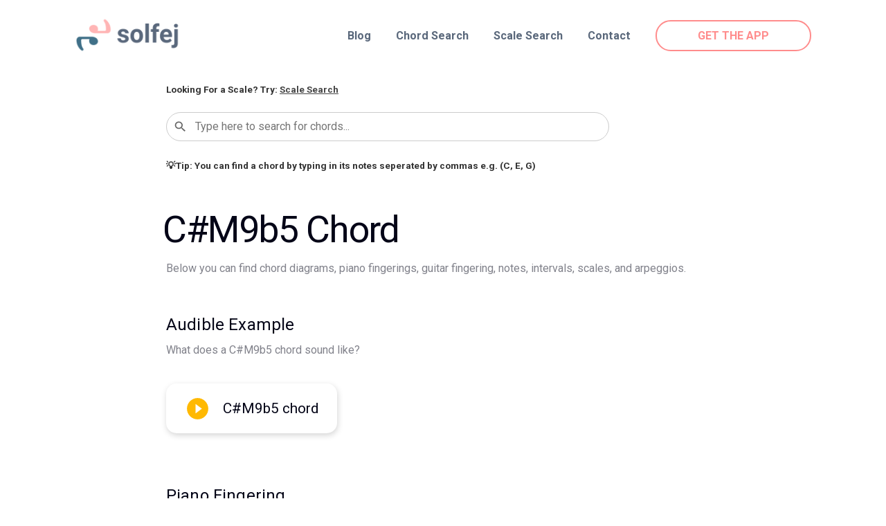

--- FILE ---
content_type: text/html;charset=UTF-8
request_url: https://www.solfej.io/chords/c-sharp-m9b5-7ddb6be5-6132-53ab-8bca-c1817249cafd
body_size: 20812
content:
<!DOCTYPE html><html lang="en" data-react-helmet="lang"><head><meta charset="utf-8"><meta http-equiv="x-ua-compatible" content="ie=edge"><meta name="viewport" content="width=device-width, initial-scale=1, shrink-to-fit=no"><style data-href="/styles.2c343b8ce34704646ce5.css">@import url(https://fonts.googleapis.com/css?family=Roboto:100,400,500,700&display=swap);.md-styles h2{margin-bottom:0;margin-top:1rem;width:80%;font-size:24px!important;color:#040517!important;font-weight:400!important;line-height:19px;letter-spacing:.15px}.md-styles h3{margin-top:.8rem;font-size:16px!important;opacity:.5;font-weight:400;color:#040517!important;margin-bottom:2rem;line-height:25px}.md-styles p{font-weight:400!important;font-size:32px!important;color:#040517!important}.chords-page-index .suggestion{position:relative;top:1.5rem}.chords-page-index .suggestion a{color:#444;text-decoration:underline}.chords-page-index .hint{position:relative;bottom:1.1rem}.chords-page-index .divider{background:#dedede;height:1.5px;width:90%;margin:3rem auto}@media (max-width:920px){.chords-page-index .divider{margin:3rem auto 0}}.chords-page-index .marketing-content-container{min-height:21rem!important;max-width:1000px!important;margin:0 auto!important;padding:0 20px!important}.chords-page-index .marketing-content-container h2{font-weight:700!important;font-size:1.7rem!important}.chords-page-index .marketing-content-container p{font-size:16px!important}@media (max-width:920px){.chords-page-index .marketing-content-container h2,.chords-page-index .marketing-content-container p{width:100%!important}}.chords-page-index .marketing-content-container .copy-container{margin-top:0!important;justify-content:center!important;align-items:center!important;padding-left:0!important}@media (max-width:920px){.chords-page-index .marketing-content-container .copy-container{padding:2rem 0 0!important}}@media (max-width:920px){.chords-page-index .marketing-content-container .image-container .mock-container{padding-top:0!important}}.chords-page-index .marketing-content-container .image-container .mock-container .gatsby-image-wrapper{max-width:unset!important;box-shadow:1px 15px 40px 0 rgba(16,16,17,.15)!important}.chords-page-index .marketing-content-container .image-container{flex:4 1!important}.chords-page-index .hero{display:flex;min-height:49vh;flex-direction:column;justify-content:center;align-items:center;padding:4rem 20px;background:#ff8c8c!important}.chords-page-index .hero .hero-content{max-width:1200px;margin:0 auto}.chords-page-index .hero .hero-content .hero-copy h1,.chords-page-index .hero .hero-content .hero-copy p{text-align:center}.chords-page-index .hero .hero-content .hero-copy h1{margin-bottom:1.5rem}.chords-page-index .hero .hero-content .hero-copy p{max-width:800px;margin-bottom:2rem}.chords-page-index .hero .search-bar-container{background:#fff;max-width:630px;margin:0 auto;border:1px solid #fff}.chords-page-index .hero .search-bar-container.focused{border:1px solid #ccc}.chords-page-index .hero .search-bar-container .search-results-container{width:calc(100% + 1px)}.chords-page-index h1{font-size:4rem;color:#040517!important}@media (max-width:800px){.chords-page-index h1{font-size:2.3rem!important}}.chords-page-index p{font-size:20px!important}@media (max-width:800px){.chords-page-index p{font-size:16px!important}}.scales-page-index .suggestion{position:relative;top:1.5rem}.scales-page-index .suggestion a{color:#444;text-decoration:underline}.scales-page-index .hint{position:relative;bottom:1.1rem}.scales-page-index .divider{background:#dedede;height:1.5px;width:90%;margin:3rem auto}@media (max-width:920px){.scales-page-index .divider{margin:3rem auto 0}}.scales-page-index .marketing-content-container{min-height:21rem!important;max-width:1000px!important;margin:0 auto!important;padding:0 20px!important}.scales-page-index .marketing-content-container h2{font-weight:700!important;font-size:1.7rem!important}.scales-page-index .marketing-content-container p{font-size:16px!important}@media (max-width:920px){.scales-page-index .marketing-content-container h2,.scales-page-index .marketing-content-container p{width:100%!important}}.scales-page-index .marketing-content-container .copy-container{margin-top:0!important;justify-content:center!important;align-items:center!important;padding-left:0!important}@media (max-width:920px){.scales-page-index .marketing-content-container .copy-container{padding:2rem 0 0!important}}@media (max-width:920px){.scales-page-index .marketing-content-container .image-container .mock-container{padding-top:0!important}}.scales-page-index .marketing-content-container .image-container .mock-container .gatsby-image-wrapper{max-width:unset!important;box-shadow:1px 15px 40px 0 rgba(16,16,17,.15)!important}.scales-page-index .marketing-content-container .image-container{flex:4 1!important}.scales-page-index .hero{display:flex;min-height:55vh;flex-direction:column;justify-content:center;align-items:center;padding:4rem 20px;background:#ffb902!important}.scales-page-index .hero .hero-content{max-width:1200px;margin:0 auto}.scales-page-index .hero .hero-content .hero-copy h1,.scales-page-index .hero .hero-content .hero-copy p{text-align:center}.scales-page-index .hero .hero-content .hero-copy h1{margin-bottom:1.5rem}.scales-page-index .hero .hero-content .hero-copy p{max-width:800px;margin-bottom:2rem}.scales-page-index .hero .search-bar-container{background:#fff;max-width:630px;margin:0 auto;border:1px solid #fff}.scales-page-index .hero .search-bar-container.focused{border:1px solid #ccc}.scales-page-index .hero .search-bar-container .search-results-container{width:calc(100% + 1px)}.scales-page-index h1{font-size:4rem;color:#040517!important}@media (max-width:800px){.scales-page-index h1{font-size:2.3rem!important}}.scales-page-index p{font-size:20px!important}@media (max-width:800px){.scales-page-index p{font-size:16px!important}}html{font-family:sans-serif;-ms-text-size-adjust:100%;-webkit-text-size-adjust:100%}body{margin:0;-webkit-font-smoothing:antialiased;-moz-osx-font-smoothing:grayscale}article,aside,details,figcaption,figure,footer,header,main,menu,nav,section,summary{display:block}audio,canvas,progress,video{display:inline-block}audio:not([controls]){display:none;height:0}progress{vertical-align:baseline}[hidden],template{display:none}a{background-color:transparent;-webkit-text-decoration-skip:objects}a:active,a:hover{outline-width:0}abbr[title]{border-bottom:none;text-decoration:underline;-webkit-text-decoration:underline dotted;text-decoration:underline dotted}b,strong{font-weight:inherit;font-weight:bolder}dfn{font-style:italic}h1{font-size:2em;margin:.67em 0}mark{background-color:#ff0;color:#000}small{font-size:80%}sub,sup{font-size:75%;line-height:0;position:relative;vertical-align:baseline}sub{bottom:-.25em}sup{top:-.5em}img{border-style:none}svg:not(:root){overflow:hidden}code,kbd,pre,samp{font-family:monospace,monospace;font-size:1em}figure{margin:1em 40px}hr{box-sizing:content-box;height:0;overflow:visible}button,input,optgroup,select,textarea{font:inherit;margin:0}optgroup{font-weight:700}button,input{overflow:visible}button,select{text-transform:none}[type=reset],[type=submit],button,html [type=button]{-webkit-appearance:button}[type=button]::-moz-focus-inner,[type=reset]::-moz-focus-inner,[type=submit]::-moz-focus-inner,button::-moz-focus-inner{border-style:none;padding:0}[type=button]:-moz-focusring,[type=reset]:-moz-focusring,[type=submit]:-moz-focusring,button:-moz-focusring{outline:1px dotted ButtonText}fieldset{border:1px solid silver;margin:0 2px;padding:.35em .625em .75em}legend{box-sizing:border-box;color:inherit;display:table;max-width:100%;padding:0;white-space:normal}textarea{overflow:auto}[type=checkbox],[type=radio]{box-sizing:border-box;padding:0}[type=number]::-webkit-inner-spin-button,[type=number]::-webkit-outer-spin-button{height:auto}[type=search]{-webkit-appearance:textfield;outline-offset:-2px}[type=search]::-webkit-search-cancel-button,[type=search]::-webkit-search-decoration{-webkit-appearance:none}::-webkit-input-placeholder{color:inherit;opacity:.54}::-webkit-file-upload-button{-webkit-appearance:button;font:inherit}html{font:112.5%/1.45em georgia,serif;box-sizing:border-box;overflow-y:scroll}*,:after,:before{box-sizing:inherit}body{color:rgba(0,0,0,.8);font-family:Roboto,Arial,Helvetica,sans-serif;word-wrap:break-word;-webkit-font-kerning:normal;font-kerning:normal;-ms-font-feature-settings:"kern","liga","clig","calt";font-feature-settings:"kern","liga","clig","calt"}img{max-width:100%;margin-left:0;margin-right:0;margin-top:0;padding:0}h1{font-size:2.25rem}h1,h2{padding:0;margin:0 0 1.45rem;color:inherit;font-weight:700;text-rendering:optimizeLegibility;line-height:1.1}h2{font-size:1.62671rem}h3{font-size:1.38316rem}h3,h4{padding:0;margin:0 0 1.45rem;color:inherit;font-weight:700;text-rendering:optimizeLegibility;line-height:1.1}h4{font-size:1rem}h5{font-size:.85028rem}h5,h6{padding:0;margin:0 0 1.45rem;color:inherit;font-weight:700;text-rendering:optimizeLegibility;line-height:1.1}h6{font-size:.78405rem}hgroup{padding:0;margin:0 0 1.45rem}ol,ul{padding:0;margin:0 0 1.45rem 1.45rem;list-style-position:outside;list-style-image:none}dd,dl,figure,p{padding:0;margin:0 0 1.45rem}pre{margin:0 0 1.45rem;font-size:.85rem;line-height:1.42;background:rgba(0,0,0,.04);border-radius:3px;overflow:auto;word-wrap:normal;padding:1.45rem}table{font-size:1rem;line-height:1.45rem;border-collapse:collapse;width:100%}fieldset,table{padding:0;margin:0 0 1.45rem}blockquote{padding:0;margin:0 1.45rem 1.45rem}form,iframe,noscript{padding:0;margin:0 0 1.45rem}hr{padding:0;margin:0 0 calc(1.45rem - 1px);background:rgba(0,0,0,.2);border:none;height:1px}address{padding:0;margin:0 0 1.45rem}b,dt,strong,th{font-weight:700}li{margin-bottom:.725rem}ol li,ul li{padding-left:0}li>ol,li>ul{margin-left:1.45rem;margin-bottom:.725rem;margin-top:.725rem}blockquote :last-child,li :last-child,p :last-child{margin-bottom:0}li>p{margin-bottom:.725rem}code,kbd,samp{font-size:.85rem;line-height:1.45rem}abbr,abbr[title],acronym{border-bottom:1px dotted rgba(0,0,0,.5);cursor:help}abbr[title]{text-decoration:none}td,th,thead{text-align:left}td,th{border-bottom:1px solid rgba(0,0,0,.12);font-feature-settings:"tnum";-moz-font-feature-settings:"tnum";-ms-font-feature-settings:"tnum";-webkit-font-feature-settings:"tnum";padding:.725rem .96667rem calc(.725rem - 1px)}td:first-child,th:first-child{padding-left:0}td:last-child,th:last-child{padding-right:0}code,tt{background-color:rgba(0,0,0,.04);border-radius:3px;font-family:SFMono-Regular,Consolas,Roboto Mono,Droid Sans Mono,Liberation Mono,Menlo,Courier,monospace;padding:.2em 0}pre code{background:none;line-height:1.42}code:after,code:before,tt:after,tt:before{letter-spacing:-.2em;content:" "}pre code:after,pre code:before,pre tt:after,pre tt:before{content:""}@media only screen and (max-width:480px){html{font-size:100%}}*{outline:none}p i{font-size:.9rem;opacity:.9}.flex{display:flex}.flex-centered{display:flex;justify-content:center;align-items:center}.flex-column,.flex-column-center{display:flex;flex-direction:column}.flex-column-center{justify-content:center}.hint sub{line-height:15px;text-align:center}@media (max-width:1350px){.solfej h1{font-size:2rem}}@media (max-width:1250px){.solfej h1{font-size:1.7rem}}@media (max-width:1350px){.solfej p{font-size:.96rem}}@media (max-width:1200px){.solfej h2{font-size:1.7rem}}.solfej .cta-button.secondary-cta{margin-top:0!important;background:transparent!important;padding:0!important;box-shadow:none!important}@media (min-width:920px){.solfej .cta-button.secondary-cta{text-align:left}}.solfej .cta-button.secondary-cta.primary{color:#ff8c8c}.solfej .cta-button.secondary-cta.yellow{color:#ffb902}.solfej .cta-button.secondary-cta.secondary{color:#407088}.solfej .cta-button.primary{background:#ff8c8c;box-shadow:0 4px 1px rgba(255,181,181,.25)}.solfej .cta-button.green{background:#00d9cd;box-shadow:0 4px 1px rgba(0,217,205,.25)}.solfej .cta-button.yellow{background:#ffb902;box-shadow:0 4px 1px rgba(255,185,2,.25)}.solfej .cta-button.secondary{background:#407088;box-shadow:0 4px 1px rgba(64,112,136,.25)}.solfej button{border:none;width:275px;height:3rem;border-radius:32px;font-family:Roboto;font-style:normal;font-weight:700;font-size:1rem;line-height:28px;text-align:center;color:#fff;mix-blend-mode:normal;cursor:pointer}.solfej button:active{opacity:.8}.solfej .hero-container{display:flex;flex-direction:row;justify-content:center;min-height:50vh}.solfej .hero-container .app-store-links.add-bottom-padding div:nth-of-type(2) a{position:relative;bottom:15px}@media (max-width:1024px){.solfej .hero-container{height:unset;flex-direction:column}}.solfej .hero-container .copy-container{display:flex;flex:1 1;flex-direction:column;padding-left:7rem;margin-top:8rem}@media (max-width:1200px){.solfej .hero-container .copy-container{padding-left:3.5rem}}@media (max-width:1024px){.solfej .hero-container .copy-container{padding-left:0;align-items:center;text-align:center}.solfej .hero-container .copy-container h1,.solfej .hero-container .copy-container p{width:80%}}@media (max-width:920px){.solfej .hero-container .copy-container{margin-top:2rem}}.solfej .hero-container .copy-container button,.solfej .hero-container .copy-container p{margin-top:1rem}.solfej .hero-container .image-container{display:flex;flex:1.2 1;flex-direction:column;align-items:center;justify-content:center;padding-right:5rem}@media (max-width:1250px){.solfej .hero-container .image-container{padding-right:0}}.solfej .hero-container .image-container .gatsby-image-wrapper{width:100%;max-width:38rem}@media (max-width:1024px){.solfej .hero-container .image-container .gatsby-image-wrapper{width:100%;max-width:27rem;margin:4rem 0}}.solfej .marketing-content-container{display:flex;flex-direction:row;justify-content:center;min-height:37rem}@media (max-width:920px){.solfej .marketing-content-container.reverse{flex-flow:column-reverse}}.solfej .marketing-content-container.reverse .copy-container{padding-left:7rem}@media (max-width:1200px){.solfej .marketing-content-container.reverse .copy-container{padding-left:3.5rem}}@media (max-width:920px){.solfej .marketing-content-container.reverse .copy-container{padding-left:0}}.solfej .marketing-content-container.reverse .illustration-container .gatsby-image-wrapper{margin-left:unset!important}.solfej .marketing-content-container.gray{background:#f3f5f9}@media (max-width:920px){.solfej .marketing-content-container{flex-direction:column;height:unset}}.solfej .marketing-content-container .image-container{flex:5 1;display:flex}.solfej .marketing-content-container .image-container .illustration-container{display:flex;flex:1.2 1;flex-direction:column;justify-content:flex-end}@media (max-width:1024px){.solfej .marketing-content-container .image-container .illustration-container{display:none!important}}.solfej .marketing-content-container .image-container .illustration-container.girl{position:relative;top:1.5rem}.solfej .marketing-content-container .image-container .illustration-container.confused-guy{position:relative;top:1.2rem}.solfej .marketing-content-container .image-container .illustration-container.guitar-guy{position:relative;top:.55rem}.solfej .marketing-content-container .image-container .illustration-container .gatsby-image-wrapper{max-width:17rem;height:auto;width:100%;margin-left:6rem}@media (max-width:1250px){.solfej .marketing-content-container .image-container .illustration-container .gatsby-image-wrapper{max-width:15rem}}@media (max-width:1200px){.solfej .marketing-content-container .image-container .illustration-container .gatsby-image-wrapper{margin-left:2.5rem}}.solfej .marketing-content-container .image-container .mock-container{display:flex;flex:1.2 1;flex-direction:column;justify-content:center;align-items:center}@media (max-width:920px){.solfej .marketing-content-container .image-container .mock-container{padding-top:3rem}}.solfej .marketing-content-container .image-container .mock-container .gatsby-image-wrapper{width:100%;max-width:19rem;height:auto}@media (max-width:1250px){.solfej .marketing-content-container .image-container .mock-container .gatsby-image-wrapper{max-width:15rem}}.solfej .marketing-content-container .copy-container{display:flex;flex:4 1;flex-direction:column;justify-content:center}@media (max-width:920px){.solfej .marketing-content-container .copy-container{align-items:center;text-align:center;padding:4rem 0;margin-top:0}}.solfej .marketing-content-container .copy-container p{margin-top:1rem;width:80%}.solfej .marketing-content-container .copy-container h2{font-size:1.9rem;width:80%;line-height:39px;margin-bottom:0}@media (max-width:1200px){.solfej .marketing-content-container .copy-container h2{font-size:1.7rem}}.solfej .marketing-content-container .copy-container button{margin-top:1rem}main{min-height:100vh;padding-top:5rem;padding-bottom:5rem}main h1,main h2,main h3{color:#132743!important}main p{color:rgba(19,39,67,.7);font-weight:700;line-height:33px}footer{min-height:12vh;background:#ff8c8c}footer,footer .footer-container{display:flex;justify-content:center;align-items:center}footer .footer-container{flex-direction:column}footer .footer-container>div{flex-direction:row;flex:1 1;display:flex}footer .footer-container ul{display:flex;margin:0;justify-content:center;align-items:center}@media (max-width:920px){footer .footer-container ul{flex-direction:column}}footer .footer-container ul li{list-style:none;margin-bottom:0}footer .footer-container ul li a{color:#333}footer a{display:flex;justify-content:center;align-items:center;padding:5px}footer img{width:2rem;height:2rem;padding:5px 0}.background-image{min-height:40vh}a{text-decoration:none}header .logo{display:block}@media (max-width:920px){header .logo{display:none}}header .mobile-logo{display:none;width:2.5rem!important;padding:0!important;opacity:1!important;flex:1 1!important}header .mobile-logo img{width:2.5rem!important;margin:0!important}@media (max-width:920px){header .mobile-logo{display:block!important}}header ul{display:flex;justify-content:flex-end;align-items:center;flex-direction:row;flex:1 1;margin:0 6rem 0 0;padding-bottom:5px;height:100%}@media (max-width:1200px){header ul{margin-right:2.5rem}}@media (max-width:420px){header ul{margin-right:1rem}}@media (max-width:920px){header ul{margin-right:0}}header ul li{text-decoration:none;list-style:none;padding-right:2rem;margin:0;font-size:.9rem;opacity:.7;color:#132743!important;font-weight:600;height:inherit;cursor:pointer}header ul li.menu-button div{background:#444;height:1rem}header ul li.cta{opacity:1}@media (max-width:920px){header ul li.cta{flex:1.1 1}}header ul li.cta button{-webkit-transition:all .1s;transition:all .1s;font-size:16px;height:2.5rem;width:225px;background:transparent!important;color:#ff8c8c;border:2px solid #ff8c8c;box-shadow:none!important}@media (max-width:920px){header ul li.cta button{font-size:13px;height:2rem;width:100%;margin-right:1rem}}@media (max-width:420px){header ul li.cta button{font-size:10px;height:2rem;width:100%;margin-right:.5rem}}@media (max-width:420px){header ul li{padding-right:1rem}}header ul li a{text-decoration:none;color:inherit;height:inherit;display:flex;justify-content:center;align-items:center}header ul li:active,header ul li:hover{opacity:1}header ul li:last-of-type{padding:0}.mobile-nav{max-height:0;-webkit-transition:all .3s cubic-bezier(0,.58,.4,1);transition:all .3s cubic-bezier(0,.58,.4,1);position:fixed;top:5rem;background:#fff;display:none;flex:1 1;width:100%;overflow:hidden;flex-direction:column;justify-content:center;align-items:center;z-index:999;box-shadow:0 1px 1px rgba(19,39,67,.1)}@media (max-width:920px){.mobile-nav{display:flex!important}}.mobile-nav ul{flex-direction:column;justify-content:center;align-items:flex-start;flex:1 1;display:flex;width:100%;margin:0}.mobile-nav ul li{padding:0;text-align:left;flex:1 1;width:100%;margin-bottom:1.5rem}.mobile-nav.visible{padding-top:2rem;max-height:70vh}.header{display:flex;flex:1 1;justify-content:flex-start;flex-direction:row;align-items:center;width:100%;margin-bottom:1rem;padding-top:1rem;position:fixed;-webkit-transition:"all 200ms ease-in";transition:"all 200ms ease-in";z-index:999;height:5rem}.header .menu-button{justify-content:center;align-items:center;display:none}@media (max-width:920px){.header .menu-button{display:flex!important;flex:1 1;padding:0}}@media (max-width:920px){.header ul li{display:none}}.header ul li.cta{display:flex!important;padding-right:0;align-items:center}.header ul li.cta a{width:100%}.header.detatched{background:#fff;z-index:999;box-shadow:0 1px 1px rgba(19,39,67,.1)}.header.detatched ul li.cta button{background:#ff8c8c!important;color:#fff;border:2px solid #ff8c8c!important}.header .solfej-logo{width:9rem;margin-left:6rem}@media (max-width:1200px){.header .solfej-logo{width:8rem;margin-left:2.5rem}}@media (max-width:420px){.header .solfej-logo{width:7rem;margin-left:1rem}}.md-header-h1{font-size:3rem!important;text-align:left;margin-bottom:0;font-weight:400;color:#040517!important;text-transform:capitalize;letter-spacing:-1.5px;position:relative;right:5px;margin-top:1rem}@media (max-width:800px){.md-header-h1{font-size:2.7rem!important;margin-top:.5rem}}.md-header-h3{font-size:16px!important;margin-bottom:1rem;margin-top:.8rem;opacity:.6;font-weight:400;color:#040517!important;line-height:25px}.page{min-height:100vh;display:flex;flex-direction:column;max-width:800px;margin:0 auto}@media (max-width:800px){.page{width:90%}}.page p{font-weight:400;font-size:32px!important;color:#040517}.photo-hero{background:#f3f5f9;display:flex;justify-content:center;min-height:41vh;flex:1 1}.photo-hero .hero-image-container{display:flex;flex:1.2 1;flex-direction:column;justify-content:flex-end;align-items:center}.photo-hero .hero-image-container .gatsby-image-wrapper{width:100%;max-width:25rem}.alias-overline{display:flex}.alias-overline .alias-p{font-size:15px!important;margin-bottom:0;color:rgba(4,5,23,.6)!important}.alias-overline a{font-size:15px;color:rgba(4,5,23,.6);margin-left:.3rem;text-decoration:underline;height:3rem}.alias-overline a:first-of-type{margin-left:0}.alias-overline .social-links{flex:1 1;display:flex;justify-content:flex-end}.alias-overline .social-links a{padding-right:.5rem}.alias-overline .social-links img{width:1.5rem;opacity:.8}.scale-information .chords-in-scale .scale-degree{width:2.5rem;display:inline-flex}.scale-information .chords-in-scale .divider{width:1.6rem;display:inline-flex}.scale-information .chords-in-scale p{display:inline}@media (max-width:800px){.scale-information .chords-in-scale p{font-size:25px!important}}.scale-information .chords-in-scale a{text-decoration:underline;color:inherit}.scale-information .chords-in-scale div{margin-bottom:1rem}.scale-information h3+p{margin-bottom:4rem}.scale-information .chords-sub-header{margin-top:4rem}.section{padding:3.5rem 6rem 5rem}@media (max-width:1200px){.section{padding:2.5rem 2.5rem 0}}@media (max-width:420px){.section{padding:2.5rem 1rem 0}}.section h2{margin-bottom:1.5rem}.blog-post-thumbnail{display:flex;flex-direction:column}.blog-post-thumbnail .image-container{height:12rem;border:1px solid #f1f1f1;margin-bottom:1rem;display:flex;justify-content:center}.blog-post-thumbnail .image-container .gatsby-image-wrapper{width:100%;height:auto;max-width:17rem}.blog-post-thumbnail .copy-container{margin-bottom:1rem}.blog-post-thumbnail .copy-container h3{font-weight:700;font-size:23px;line-height:30px;color:#132743;margin-bottom:.5rem}.blog-post-thumbnail .copy-container p{font-weight:500;font-size:17px;line-height:28px;color:rgba(19,39,67,.7);margin-bottom:.5rem}.blog-post-thumbnail .author-container{display:flex;flex-direction:row;align-items:center;flex:1 1}.blog-post-thumbnail .author-container .author-image-container{width:100%;height:auto;max-width:55px;max-height:55px}.blog-post-thumbnail .author-container .author-image-container .gatsby-image-wrapper{width:100%;height:auto;max-width:55px;max-height:55px;border-radius:100%}.blog-post-thumbnail .author-container .details-container{flex:1 1;display:flex;flex-direction:column;margin-left:1rem}.blog-post-thumbnail .author-container .details-container p{margin-bottom:0;font-weight:500;font-size:15px;line-height:24px;color:rgba(19,39,67,.7)}.md-sub-header-h2{margin-bottom:0;margin-top:1rem;width:80%;font-size:24px!important;color:#040517!important;font-weight:400!important;line-height:19px;letter-spacing:.15px}.md-sub-header-h3{font-size:16px!important;margin-bottom:1rem;margin-top:.8rem;opacity:.6;font-weight:400;color:#040517!important;line-height:25px}.fret-board{height:190px}.fret-board .neck{display:flex;width:100%;height:100%}.fret-board .neck .fret-column{display:flex;height:100%;flex-flow:column}.fret-board .neck .fret-column .fret-row{display:flex;justify-content:center;align-items:center;width:100%;height:100%}.fret-board .neck .fret-column .fret-row .fret-dot{display:none;justify-content:center;align-items:center;width:25px;height:25px;background-color:#ffb902;border:none;font-weight:700;font-size:14px;border-radius:50%}.fret-board .neck .fret-column .fret-row .fret-dot.active{display:flex}.piano-roll-container{display:flex;height:13rem;padding:1rem 0;max-width:475px}.piano-roll-container .piano-roll{display:flex;flex:1 1}.piano-roll{display:inline-flex;box-sizing:border-box;position:relative;background:#484848;border-top:5px solid #c6c6c6;opacity:1;-webkit-user-select:none;-moz-user-select:none;-ms-user-select:none;user-select:none}.piano-roll .key.highlighted{background:#ffb902!important}.piano-roll .key.highlighted span{color:#222;font-weight:700}.piano-roll.presentational:active .black-key-container .key:active{background:#444;border:3px solid #444}.piano-roll.presentational:active .key:active{background:#fff}.piano-roll.presentational:active .key:active .note-text{color:#999}.piano-roll .black-key-container .key{-webkit-transition:background .01s,border .01s;transition:background .01s,border .01s}.piano-roll .black-key-container .key.disabled:active{background:#666;border:3px solid #666;color:#fff}.piano-roll .black-key-container .key.correct:active{background:#00d9cd;color:#fff}.piano-roll .black-key-container .key.highlight-red{background:#e94c74;color:#fff}.piano-roll .black-key-container .key.highlight-green{background:#00d9cd;color:#fff}.piano-roll .key{-webkit-transition:background .01s,border .01s;transition:background .01s,border .01s}.piano-roll .key.disabled:active{background:#fff;color:#999}.piano-roll .key.correct:active{background:#00d9cd;color:#fff}.piano-roll .key.highlight-red{background:#e94c74;color:#fff}.piano-roll .key.highlight-green{background:#00d9cd;color:#fff}.piano-roll:after{content:"";width:100%;height:5px;background-color:rgba(68,68,68,.1);position:absolute;top:0}.piano-roll .white-key{display:flex;flex:1 1;background:#fafafa;margin:0 1px;height:100%;border-radius:0 0 3px 3px;border:none;padding:10px;outline:none;box-sizing:border-box;justify-content:center;color:#222;font-weight:700}.piano-roll .white-key:first-of-type{margin-left:0}.piano-roll .white-key:last-of-type{margin-right:0}.piano-roll .black-key-container{position:relative;width:0}.piano-roll .black-key-container .black-key{position:absolute;-webkit-transform:translateX(-50%);transform:translateX(-50%);cursor:pointer;background:#222;width:40px;height:70%;border-radius:0 0 3px 3px;border:3px solid #222;border-top:none;box-sizing:border-box;padding:5px;outline:none;color:#fafafa;color:#222;font-weight:700}@media (max-width:600px){.piano-roll .black-key-container .black-key{width:36px}}.piano-roll .note-text{pointer-events:none;height:100%;display:flex;align-items:flex-end;justify-content:center;font-size:1rem;font-family:Inter var,sans-serif}.block-container{padding:0 1.5rem}.block-container .block{box-shadow:0 12px 19px rgba(60,128,209,.0851449);border-radius:15px;background:#fff;display:flex;justify-content:center;flex-direction:column;padding-top:1rem;margin-bottom:1rem}.block-container .block p{font-size:1.15rem}@media (max-width:370px){.block-container .block p{font-size:1rem}}.paragraph{padding:0 1.5rem;margin-bottom:1rem}.paragraph .inline-content{display:flex;justify-content:center;align-items:center}.paragraph .inline-content.width{width:2rem}.paragraph .inline-content.pad{padding:0 .5rem}.paragraph.centered p{text-align:center}.paragraph.no-margin{margin-bottom:0}.paragraph.opaque{opacity:.8}.paragraph p{color:#344356;opacity:.8;font-weight:500;line-height:28px}.paragraph p b{opacity:1;color:#040517}.paragraph.space-between p{display:flex;justify-content:space-between}.paragraph.flex-centered p{display:flex;justify-content:center}.paragraph.link p{color:#407088;font-weight:700!important;opacity:1!important;text-decoration:underline}.player-block .block-container{padding:0}.player-block .block{display:inline-flex;box-shadow:1px 3px 8px 0 rgba(0,0,0,.17);padding-top:0;min-height:4rem;max-width:100%}@media (max-width:920px){.player-block .block{width:100%}}.player-block .block .paragraph{margin-bottom:0}.player-block .block p{display:flex;align-items:center;font-size:1.15rem!important;margin:0;opacity:1}.player-block .block p svg{padding-right:1rem}.scale-instrument-diagrams .sub-sub-header{margin-top:1.8rem;margin-bottom:1rem}.scale-instrument-diagrams .guitar-fretboard-diagram-container{overflow-x:scroll;overflow-y:hidden;white-space:nowrap}.scale-instrument-diagrams .guitar-fretboard-diagram-container .fret-board{min-width:800px}.scale-instrument-diagrams .fretboard-hint-container{display:none;margin-top:2rem}@media (max-width:800px){.scale-instrument-diagrams .fretboard-hint-container{display:flex}}.scale-instrument-diagrams .fretboard-hint-container sub{opacity:.8}.scale-page .suggestion{position:relative}.scale-page .suggestion a{color:#444;text-decoration:underline}.scale-page .header-container{padding-bottom:1.3rem;margin-top:3rem}.scale-page .header-container h1{margin-top:0}.scale-page .scale-information{margin-top:1rem}.search-bar-container{margin-top:1rem;height:10vh;display:flex;align-items:center;margin-bottom:1rem;height:42px;width:80%;border:1px solid #ccc;border-radius:24px}.search-bar-container.has-results{height:100%;flex-direction:column;position:relative;border-bottom-left-radius:0;border-bottom-right-radius:0;border-bottom-color:transparent}.search-bar-container.has-results .search-bar{height:42px}.search-bar-container .search-results-container{position:absolute;width:calc(100% + 2px);background:#fff;z-index:99;top:42px;border:1px solid #ccc;border-top-color:transparent;border-bottom-left-radius:25px;border-bottom-right-radius:25px}.search-bar-container .search-results{padding-bottom:.6rem}.search-bar-container .search-results .search-result{display:flex;flex-direction:row;min-height:2.2rem}.search-bar-container .search-results .search-result svg{width:20px;margin-left:.5rem;align-self:flex-start;padding-top:.4rem}.search-bar-container .search-results .search-result p{font-size:16px!important;margin-bottom:0;margin-left:.5rem;width:100%}.search-bar-container .search-results .search-result:active,.search-bar-container .search-results .search-result:hover{background:#ddd}@media (max-width:800px){.search-bar-container{justify-content:center;width:100%}}.search-bar-container .search-bar{width:100%;justify-content:center;align-items:center;display:flex}.search-bar-container .search-bar svg{width:23px;margin:0 .5rem}.search-bar-container .search-bar input{width:100%;margin-right:1rem;border:none;font-size:16px}.search-bar-container .line-break{width:96%;height:1px;background:hsla(0,0%,86.7%,.87);margin-bottom:.5rem}.chord-diagrams-container .guitar-fretboard-diagram-container{overflow-x:scroll;overflow-y:hidden;white-space:nowrap;margin:1rem 0}.chord-diagrams-container .guitar-fretboard-diagram-container .fret-board{min-width:800px}.chord-diagrams-container .fretboard-hint-container{display:none;margin-top:2rem;margin-bottom:2.5rem}@media (max-width:800px){.chord-diagrams-container .fretboard-hint-container{display:flex}}.chord-diagrams-container .fretboard-hint-container sub{opacity:.8}.chord-page-template{min-height:100vh;display:flex;flex-direction:column;max-width:800px;margin:0 auto}.chord-page-template .suggestion{position:relative}.chord-page-template .suggestion a{color:#444;text-decoration:underline}.chord-page-template .container{margin-bottom:1rem}@media (max-width:800px){.chord-page-template{width:90%}}.chord-page-template p{font-weight:400;font-size:32px!important;color:#040517}.chord-page-template .header-container{padding-bottom:1.3rem;margin-top:3rem}.chord-page-template .header-container h1{margin-top:0}.chord-page-template .header-container h3{margin-bottom:1rem}.chord-page-template .header-container .chord-aliases-container{display:flex}.chord-page-template .header-container .chord-aliases-container p{font-size:15px!important;margin-bottom:0;color:rgba(4,5,23,.6)}.chord-page-template .header-container .chord-aliases-container a{font-size:15px;color:rgba(4,5,23,.6);margin-left:.3rem;text-decoration:underline;height:3rem}.chord-page-template .header-container .chord-aliases-container a:first-of-type{margin-left:0}.chord-page-template .header-container .chord-aliases-container .social-links{flex:1 1;display:flex;justify-content:flex-end}.chord-page-template .header-container .chord-aliases-container .social-links a{padding-right:.5rem}.chord-page-template .header-container .chord-aliases-container .social-links img{width:1.5rem;opacity:.8}.chord-page-template .chord-diagrams-container{display:flex;flex-direction:column}.chord-page-template .chord-diagrams-container .piano-diagram-container{margin-bottom:2rem}@media (max-width:800px){.chord-page-template .chord-diagrams-container .piano-diagram-container .piano-roll-container{margin:0 auto}}.chord-page-template .chord-diagrams-container h2,.chord-page-template .chord-diagrams-container p{text-align:left}.chord-page-template .chord-diagrams-container>div{flex:1 1}.chord-page-template .chord-information-container{display:flex;flex-direction:column}.chord-page-template .chord-information-container h2,.chord-page-template .chord-information-container p{text-align:left}.chord-page-template .chord-information-container>div{flex:1 1}.chord-page-template .guitar-diagram-container h3{margin-bottom:0}@media (max-width:800px){.chord-page-template .guitar-diagram-container #guitar-diagram{display:flex;justify-content:center;align-items:center;position:relative;right:15px}}.chord-page-template .scale-names-container .root-note-with-scales-container{margin-bottom:2rem}.chord-page-template .scale-names-container .root-note-with-scales-container .md-sub-header-h2{margin-bottom:1rem}.chord-page-template .scale-names-container .root-note-with-scales-container .root-note{font-size:1.5rem!important;margin-bottom:.5rem}.chord-page-template .scale-names-container .root-note-with-scales-container .scales p{display:inline;font-size:1rem!important;margin-bottom:0}.chord-page-template .chord-intervals-container a,.chord-page-template .scale-names-container .root-note-with-scales-container .scales p a{color:inherit;text-decoration:underline}.blog-post-container{display:flex;flex-wrap:wrap;align-content:stretch;height:100%;justify-content:space-between}.blog-post-container .blog-post-thumbnail{width:31%;margin-bottom:4rem}@media (max-width:1200px){.blog-post-container .blog-post-thumbnail{width:49%}}@media (max-width:850px){.blog-post-container .blog-post-thumbnail{width:100%!important}}.blog-post-container.two .blog-post-thumbnail{width:49%}.blog-post-layout .content-container{display:flex;justify-content:center;align-items:center;padding-bottom:5rem}.blog-post-layout .content-container .content{max-width:680px;margin-top:3rem}.blog-post-layout .content-container .content .author-social-container{margin-bottom:1rem;display:flex;flex:1 1;align-items:center;justify-content:center;flex-direction:row}.blog-post-layout .content-container .content .author-social-container .author{flex:1 1}.blog-post-layout .content-container .content .author-social-container .social-links{flex:1 1;display:flex;justify-content:flex-end}.blog-post-layout .content-container .content .author-social-container .social-links a{padding-right:.5rem}.blog-post-layout .content-container .content .author-social-container .social-links img{width:1.5rem;opacity:.8}.blog-post-layout .content-container .content h1{font-size:2.2rem!important}.blog-post-layout .content-container .content li,.blog-post-layout .content-container .content p{font-weight:400;color:rgba(19,39,67,.9)!important}.blog-post-layout .content-container .content li{font-size:1rem;margin-bottom:.3rem;margin-left:1rem}.blog-post-layout .content-container .content a{text-decoration:underline;color:inherit}@media (max-width:1250px){.blog-post-layout .content-container .content{font-size:2rem}}.blog-post-layout .content-container .content h2{font-size:30px!important}@media (max-width:680px){.blog-post-layout .content-container .content{width:90%}}.centered-gray-section{flex-direction:column;background:#f3f5f9;display:flex;min-height:47vh;flex:1 1;justify-content:space-around;padding:1.5rem 0}.centered-gray-section h2{align-self:center;margin:0;padding-bottom:1rem}.centered-gray-section .image-container{display:flex;flex-direction:column;justify-content:flex-end;align-items:center}.centered-gray-section .image-container .gatsby-image-wrapper{width:100%;max-width:15rem}.centered-gray-section a{align-self:center;margin-top:1rem}.author{display:flex;flex-direction:row;align-items:center;flex:1 1}.author .author-image-container{width:100%;height:auto;max-width:55px;max-height:55px}.author .author-image-container .gatsby-image-wrapper{width:100%;height:auto;max-width:55px;max-height:55px;border-radius:100%}.author .details-container{flex:1 1;display:flex;flex-direction:column;margin-left:1rem}.author .details-container p{margin-bottom:0;font-weight:500;font-size:15px;line-height:24px;color:rgba(19,39,67,.7)}.image-container-common{display:flex;justify-content:space-evenly;min-height:30vh;margin:4rem 0}.image-container-common.two .gatsby-image-wrapper{width:40%}.image-container-common .gatsby-image-wrapper{width:60%}.image-container-common.bottom-margin{margin:0 0 2rem}.image-container-common.full-width .gatsby-image-wrapper{width:100%}</style><meta name="generator" content="Gatsby 2.17.11"><link rel="preconnect dns-prefetch" href="https://www.google-analytics.com"><link rel="sitemap" type="application/xml" href="/sitemap.xml"><link rel="canonical" href="https://www.solfej.io/chords/c-sharp-m9b5-7ddb6be5-6132-53ab-8bca-c1817249cafd" data-baseprotocol="https:" data-basehost="www.solfej.io"><title>How to play C#M9b5 on guitar and piano? What notes are in C#M9b5</title><meta data-react-helmet="true" name="ahrefs-site-verification" content="2c2c53403829ce0334f6d7bff037bb7d11cadca5c2666a94ab6e55adb3b96191"><meta data-react-helmet="true" name="description" content="How to play a C#M9b5 chord on piano and guitar? What notes and intervals are in C#M9b5? Find out how and search through 1000s of chords."><meta data-react-helmet="true" property="og:title" content="How to play C#M9b5 on guitar and piano? What notes are in C#M9b5"><meta data-react-helmet="true" property="og:description" content="How to play a C#M9b5 chord on piano and guitar? What notes and intervals are in C#M9b5? Find out how and search through 1000s of chords."><meta data-react-helmet="true" property="og:type" content="website"><meta data-react-helmet="true" name="twitter:card" content="summary"><meta data-react-helmet="true" name="twitter:creator" content="Shayan Javadi"><meta data-react-helmet="true" name="twitter:title" content="How to play C#M9b5 on guitar and piano? What notes are in C#M9b5"><meta data-react-helmet="true" name="twitter:description" content="How to play a C#M9b5 chord on piano and guitar? What notes and intervals are in C#M9b5? Find out how and search through 1000s of chords."><meta data-react-helmet="true" name="og:image" content="https://www.solfej.io/images/chords.png"><meta data-react-helmet="true" name="twitter:image" content="https://www.solfej.io/images/chords.png"><link rel="icon" href="/icons/icon-48x48.png?v=4071fe7a8ae8a58a5749c66341c05a2d"><link rel="manifest" href="/manifest.webmanifest"><meta name="theme-color" content="#FFB5B5"><link rel="apple-touch-icon" sizes="48x48" href="/icons/icon-48x48.png?v=4071fe7a8ae8a58a5749c66341c05a2d"><link rel="apple-touch-icon" sizes="72x72" href="/icons/icon-72x72.png?v=4071fe7a8ae8a58a5749c66341c05a2d"><link rel="apple-touch-icon" sizes="96x96" href="/icons/icon-96x96.png?v=4071fe7a8ae8a58a5749c66341c05a2d"><link rel="apple-touch-icon" sizes="144x144" href="/icons/icon-144x144.png?v=4071fe7a8ae8a58a5749c66341c05a2d"><link rel="apple-touch-icon" sizes="192x192" href="/icons/icon-192x192.png?v=4071fe7a8ae8a58a5749c66341c05a2d"><link rel="apple-touch-icon" sizes="256x256" href="/icons/icon-256x256.png?v=4071fe7a8ae8a58a5749c66341c05a2d"><link rel="apple-touch-icon" sizes="384x384" href="/icons/icon-384x384.png?v=4071fe7a8ae8a58a5749c66341c05a2d"><link rel="apple-touch-icon" sizes="512x512" href="/icons/icon-512x512.png?v=4071fe7a8ae8a58a5749c66341c05a2d"><link as="script" rel="preload" href="/styles-22f79305fa6b1c3a1882.js"><link as="script" rel="preload" href="/component---src-templates-chord-page-chord-page-js-d0fa7756879439d59518.js"><link as="script" rel="preload" href="/commons-7476393c932df3f433f0.js"><link as="script" rel="preload" href="/app-5bdbfb863f690ca50094.js"><link as="script" rel="preload" href="/webpack-runtime-3c8c73a343f9d5831565.js"><link as="fetch" rel="preload" href="/page-data/chords/c-sharp-m9b5-7ddb6be5-6132-53ab-8bca-c1817249cafd/page-data.json" crossorigin="anonymous"><style data-emotion=""></style><style type="text/css"></style><style data-emotion="">.css-1l99lqu{border-radius:0;display:block;height:2px;width:25px;position:absolute;right:6px;top:6px;}</style><style data-emotion="">.__typeform-embed-mobile-modal-open{overflow:hidden !important;position:fixed !important;top:0 !important;left:0 !important;right:0 !important;bottom:0 !important;}</style><style data-emotion="">@-webkit-keyframes animation-1x8af4x{10%{opacity:1;}25%{top:0;left:0;width:100%;height:100%;opacity:1;}70%{top:0;left:0;width:100%;height:100%;opacity:1;}100%{top:0;left:0;width:100%;height:100%;opacity:0;}}</style><style data-emotion="">@keyframes animation-1x8af4x{10%{opacity:1;}25%{top:0;left:0;width:100%;height:100%;opacity:1;}70%{top:0;left:0;width:100%;height:100%;opacity:1;}100%{top:0;left:0;width:100%;height:100%;opacity:0;}}</style><style data-emotion="">@-webkit-keyframes animation-1epwmca{100%{opacity:0;}75%{opacity:1;}25%{opacity:1;}0%{opacity:0;}}</style><style data-emotion="">@keyframes animation-1epwmca{100%{opacity:0;}75%{opacity:1;}25%{opacity:1;}0%{opacity:0;}}</style><link rel="prefetch" href="/page-data/index/page-data.json"><link rel="prefetch" href="/page-data/index/page-data.json"><link rel="prefetch" href="/page-data/scales/page-data.json"><link rel="prefetch" href="/page-data/blog/page-data.json"><link rel="prefetch" href="/page-data/chords/page-data.json"><link rel="prefetch" href="/page-data/scales/page-data.json"><link rel="prefetch" href="/component---src-pages-index-js-09404f0cac8cf4f50a84.js"><link rel="prefetch" href="/component---src-pages-index-js-09404f0cac8cf4f50a84.js"><link rel="prefetch" href="/component---src-pages-scales-index-js-c014f891a19536cc3ecf.js"><link rel="prefetch" href="/component---src-pages-chords-index-js-a8425095554969b123af.js"><link rel="prefetch" href="/component---src-pages-blog-index-js-4964d5fda5b6b4748f4c.js"><link rel="prefetch" href="/component---src-pages-scales-index-js-c014f891a19536cc3ecf.js"></head><body><noscript id="gatsby-noscript">This app works best with JavaScript enabled.</noscript><div id="___gatsby"><div style="outline:none" tabindex="-1" role="group" id="gatsby-focus-wrapper"><div class="solfej"><header><div class="ReactTypeformEmbed" style="position:absolute;top:0;left:0;width:100%;height:100%;overflow:hidden;visibility:hidden"></div><div class="header"><nav class="logo"><a href="/"><img src="[data-uri]" alt="solfej-logo-music-theory-app" class="solfej-logo"></a></nav><ul><li><a href="/blog">Blog</a></li><li><a href="/chords">Chord Search</a></li><li><a href="/scales">Scale Search</a></li><li><a href="mailto:shayanjavadi1375@gmail.com">Contact</a></li><li class="menu-button"><img src="[data-uri]"></li><li class="mobile-logo"><a href="/"><img src="/static/logo-no-text-fa5ab06175d2dcd4c60e6897997b8ccd.png" alt="solfej-logo-music-theory-app" class="solfej-logo"></a></li><li class="cta"><a href="https://apps.apple.com/us/app/solfej-ear-trainer-theory/id1487555711"><button class="cta-button primary">GET THE APP</button></a></li></ul></div><div class="mobile-nav"><ul><li><a href="/">Home</a></li><li><a href="/chords">Chord Search</a></li><li><a href="/scales">Scale Search</a></li><li><a href="/blog">Blog</a></li><li><a href="mailto:shayanjavadi1375@gmail.com">Contact</a></li></ul></div></header><main><div class="chord-page-template md-styles"><div class="suggestion flex" style="margin-top:2rem;margin-bottom:1rem"><sub><b>Looking For a Scale? Try: <a href="/scales">Scale Search</a></b></sub></div><div class="search-bar-container"><div class="search-bar"><svg focusable="false" xmlns="http://www.w3.org/2000/svg" viewBox="0 0 24 24"><path style="fill:#666" d="M15.5 14h-.79l-.28-.27A6.471 6.471 0 0 0 16 9.5 6.5 6.5 0 1 0 9.5 16c1.61 0 3.09-.59 4.23-1.57l.27.28v.79l5 4.99L20.49 19l-4.99-5zm-6 0C7.01 14 5 11.99 5 9.5S7.01 5 9.5 5 14 7.01 14 9.5 11.99 14 9.5 14z"></path></svg><input type="text" placeholder="Type here to search for chords..."></div></div><div class="hint"><sub style="text-align:left"><b>💡Tip: You can find a chord by typing in its notes seperated by commas e.g. (C, E, G)</b></sub></div><div class="header-container"><div class="alias-overline"></div><h1 class="md-header-h1">C#M9b5<!-- --> Chord</h1><h3 class="md-header-h3">Below you can find chord diagrams, piano fingerings, guitar fingering, notes, intervals, scales, and arpeggios.</h3></div><div class="chord-diagrams-container"><div class="chord-notes-container container" style="margin-bottom:2.5rem"><h2 class="md-sub-header-h2">Audible Example</h2><h3 class="md-sub-header-h3">What does a C#M9b5 chord sound like?</h3><div class="player-block"><div class="block-container"><div class="block"><div class="paragraph"><p><svg stroke="currentColor" fill="currentColor" stroke-width="0" viewBox="0 0 24 24" size="55" color="#FFB902" style="color:#FFB902" height="55" width="55" xmlns="http://www.w3.org/2000/svg"><path d="M12 2C6.48 2 2 6.48 2 12s4.48 10 10 10 10-4.48 10-10S17.52 2 12 2zm-2 14.5v-9l6 4.5-6 4.5z"></path></svg>C#M9b5 chord</p></div></div></div></div></div><div class="piano-diagram-container container"><h2 class="md-sub-header-h2">Piano Fingering</h2><h3 class="md-sub-header-h3">How do you play a C#M9b5 chord on the piano?</h3><div class="piano-roll-container"><div class="piano-roll presentational"><div class="key white-key"><span class="note-text"></span></div><div class="black-key-container"><div class="key black-key highlighted"><span class="note-text">C#</span></div></div><div class="key white-key"><span class="note-text"></span></div><div class="black-key-container"><div class="key black-key highlighted"><span class="note-text">D#</span></div></div><div class="key white-key"><span class="note-text"></span></div><div class="key white-key highlighted"><span class="note-text">F</span></div><div class="black-key-container"><div class="key black-key"><span class="note-text"></span></div></div><div class="key white-key highlighted"><span class="note-text">G</span></div><div class="black-key-container"><div class="key black-key"><span class="note-text"></span></div></div><div class="key white-key"><span class="note-text"></span></div><div class="black-key-container"><div class="key black-key"><span class="note-text"></span></div></div><div class="key white-key"><span class="note-text"></span></div><div class="key white-key highlighted"><span class="note-text">C</span></div></div></div></div><div class="guitar-diagram-container"><h2 class="md-sub-header-h2">Guitar Fingering</h2><h3 class="md-sub-header-h3">How do you play a C#M9b5 chord on the guitar?</h3><div class="guitar-fretboard-diagram-container"><div class="fret-board"><svg xmlns="http://www.w3.org/2000/svg" version="1.1" width="100%" height="100%" stroke="black" stroke-width="1" fill="white" shape-rendering="geometricPrecision" styles="[object Object]"><svg width="100%" height="100%" x="0" y="0"><foreignObject width="100%" height="100%"><div class="neck"><div class="fret-column" style="width:5%"><div class="fret-row"><div class="fret-dot active" style="background-color:transparent">E</div></div><div class="fret-row"><div class="fret-dot active" style="background-color:transparent">B</div></div><div class="fret-row"><div class="fret-dot active">G</div></div><div class="fret-row"><div class="fret-dot active" style="background-color:transparent">D</div></div><div class="fret-row"><div class="fret-dot active" style="background-color:transparent">A</div></div><div class="fret-row"><div class="fret-dot active" style="background-color:transparent">E</div></div></div></div></foreignObject></svg><svg width="0.75%" height="100%" x="6%" y="0"><rect x="0" y="8.333333333333334%" width="100%" height="83.33333333333334%" fill="black"></rect></svg><svg width="95.25%" height="100%" x="6%" y="0"><g><line x1="0%" x2="100%" y1="8.333333333333334%" y2="8.333333333333334%"></line><line x1="0%" x2="100%" y1="25%" y2="25%"></line><line x1="0%" x2="100%" y1="41.66666666666667%" y2="41.66666666666667%"></line><line x1="0%" x2="100%" y1="58.333333333333336%" y2="58.333333333333336%"></line><line x1="0%" x2="100%" y1="75%" y2="75%"></line><line x1="0%" x2="100%" y1="91.66666666666667%" y2="91.66666666666667%"></line><line x1="11.225137463661309%" x2="11.225137463661309%" y1="8.333333333333334%" y2="91.66666666666667%"></line><line x1="21.820256371932153%" x2="21.820256371932153%" y1="8.333333333333334%" y2="91.66666666666667%"></line><line x1="31.82071694925711%" x2="31.82071694925711%" y1="8.333333333333334%" y2="91.66666666666667%"></line><line x1="41.25989480318008%" x2="41.25989480318008%" y1="8.333333333333334%" y2="91.66666666666667%"></line><line x1="50.16929231233189%" x2="50.16929231233189%" y1="8.333333333333334%" y2="91.66666666666667%"></line><line x1="58.57864376269054%" x2="58.57864376269054%" y1="8.333333333333334%" y2="91.66666666666667%"></line><line x1="66.51601458299662%" x2="66.51601458299662%" y1="8.333333333333334%" y2="91.66666666666667%"></line><line x1="74.00789501051274%" x2="74.00789501051274%" y1="8.333333333333334%" y2="91.66666666666667%"></line><line x1="81.07928849972795%" x2="81.07928849972795%" y1="8.333333333333334%" y2="91.66666666666667%"></line><line x1="87.75379516906277%" x2="87.75379516906277%" y1="8.333333333333334%" y2="91.66666666666667%"></line><line x1="94.05369056407055%" x2="94.05369056407055%" y1="8.333333333333334%" y2="91.66666666666667%"></line></g><foreignObject width="100%" height="100%"><div class="neck"><div class="fret-column" style="width:11.225137463661309%"><div class="fret-row"><div class="fret-dot active">F</div></div><div class="fret-row"><div class="fret-dot active">C</div></div><div class="fret-row"><div class="fret-dot"></div></div><div class="fret-row"><div class="fret-dot active">D#</div></div><div class="fret-row"><div class="fret-dot"></div></div><div class="fret-row"><div class="fret-dot active">F</div></div></div><div class="fret-column" style="width:10.595118908270846%"><div class="fret-row"><div class="fret-dot"></div></div><div class="fret-row"><div class="fret-dot active" style="background-color:#e94c74">C#</div></div><div class="fret-row"><div class="fret-dot"></div></div><div class="fret-row"><div class="fret-dot"></div></div><div class="fret-row"><div class="fret-dot"></div></div><div class="fret-row"><div class="fret-dot"></div></div></div><div class="fret-column" style="width:10.00046057732496%"><div class="fret-row"><div class="fret-dot active">G</div></div><div class="fret-row"><div class="fret-dot"></div></div><div class="fret-row"><div class="fret-dot"></div></div><div class="fret-row"><div class="fret-dot active">F</div></div><div class="fret-row"><div class="fret-dot active">C</div></div><div class="fret-row"><div class="fret-dot active">G</div></div></div><div class="fret-column" style="width:9.439177853922969%"><div class="fret-row"><div class="fret-dot"></div></div><div class="fret-row"><div class="fret-dot active">D#</div></div><div class="fret-row"><div class="fret-dot"></div></div><div class="fret-row"><div class="fret-dot"></div></div><div class="fret-row"><div class="fret-dot active" style="background-color:#e94c74">C#</div></div><div class="fret-row"><div class="fret-dot"></div></div></div><div class="fret-column" style="width:8.909397509151805%"><div class="fret-row"><div class="fret-dot"></div></div><div class="fret-row"><div class="fret-dot"></div></div><div class="fret-row"><div class="fret-dot active">C</div></div><div class="fret-row"><div class="fret-dot active">G</div></div><div class="fret-row"><div class="fret-dot"></div></div><div class="fret-row"><div class="fret-dot"></div></div></div><div class="fret-column" style="width:8.40935145035865%"><div class="fret-row"><div class="fret-dot"></div></div><div class="fret-row"><div class="fret-dot active">F</div></div><div class="fret-row"><div class="fret-dot active" style="background-color:#e94c74">C#</div></div><div class="fret-row"><div class="fret-dot"></div></div><div class="fret-row"><div class="fret-dot active">D#</div></div><div class="fret-row"><div class="fret-dot"></div></div></div><div class="fret-column" style="width:7.937370820306075%"><div class="fret-row"><div class="fret-dot"></div></div><div class="fret-row"><div class="fret-dot"></div></div><div class="fret-row"><div class="fret-dot"></div></div><div class="fret-row"><div class="fret-dot"></div></div><div class="fret-row"><div class="fret-dot"></div></div><div class="fret-row"><div class="fret-dot"></div></div></div><div class="fret-column" style="width:7.491880427516126%"><div class="fret-row"><div class="fret-dot active">C</div></div><div class="fret-row"><div class="fret-dot active">G</div></div><div class="fret-row"><div class="fret-dot active">D#</div></div><div class="fret-row"><div class="fret-dot"></div></div><div class="fret-row"><div class="fret-dot active">F</div></div><div class="fret-row"><div class="fret-dot active">C</div></div></div><div class="fret-column" style="width:7.071393489215215%"><div class="fret-row"><div class="fret-dot active" style="background-color:#e94c74">C#</div></div><div class="fret-row"><div class="fret-dot"></div></div><div class="fret-row"><div class="fret-dot"></div></div><div class="fret-row"><div class="fret-dot"></div></div><div class="fret-row"><div class="fret-dot"></div></div><div class="fret-row"><div class="fret-dot active" style="background-color:#e94c74">C#</div></div></div><div class="fret-column" style="width:6.674506669334813%"><div class="fret-row"><div class="fret-dot"></div></div><div class="fret-row"><div class="fret-dot"></div></div><div class="fret-row"><div class="fret-dot active">F</div></div><div class="fret-row"><div class="fret-dot active">C</div></div><div class="fret-row"><div class="fret-dot active">G</div></div><div class="fret-row"><div class="fret-dot"></div></div></div><div class="fret-column" style="width:6.299895395007778%"><div class="fret-row"><div class="fret-dot active">D#</div></div><div class="fret-row"><div class="fret-dot"></div></div><div class="fret-row"><div class="fret-dot"></div></div><div class="fret-row"><div class="fret-dot active" style="background-color:#e94c74">C#</div></div><div class="fret-row"><div class="fret-dot"></div></div><div class="fret-row"><div class="fret-dot active">D#</div></div></div><div class="fret-column" style="width:5.946309435929531%"><div class="fret-row"><div class="fret-dot"></div></div><div class="fret-row"><div class="fret-dot"></div></div><div class="fret-row"><div class="fret-dot active">G</div></div><div class="fret-row"><div class="fret-dot"></div></div><div class="fret-row"><div class="fret-dot"></div></div><div class="fret-row"><div class="fret-dot"></div></div></div></div></foreignObject></svg></svg></div></div><div class="fretboard-hint-container flex-centered"><sub>Tip: swipe to see more</sub></div></div></div><div class="chord-information-container"><div class="chord-notes-container container"><h2 class="md-sub-header-h2">Notes</h2><h3 class="md-sub-header-h3">What notes are in a C#M9b5 chord?</h3><p>C# - F - G - C - D#</p></div><div class="chord-intervals-container container"><h2 class="md-sub-header-h2">Intervals</h2><h3 class="md-sub-header-h3">What intervals are in a C#M9b5 chord?</h3><p>Root Note</p><p>Major 3rd</p><p></p><p>Major 7th</p><p>Major 9th</p></div><div class="scales-container"><h2 class="md-sub-header-h2">Scales</h2><h3 class="md-sub-header-h3">What scales does a C#M9b5 chord fit in?</h3><div class="scale-names-container"><div class="root-note-with-scales-container"><h2 class="md-sub-header-h2">C#</h2><div class="scales"><p><a href="/scales/c-sharp-lydian">C# lydian</a></p></div></div><div class="root-note-with-scales-container"><h2 class="md-sub-header-h2">D#</h2><div class="scales"><p><a href="/scales/d-sharp-mixolydian">D# mixolydian</a></p><p> - <a href="/scales/d-sharp-bebop">D# bebop</a></p></div></div><div class="root-note-with-scales-container"><h2 class="md-sub-header-h2">G#</h2><div class="scales"><p><a href="/scales/g-sharp-major">G# major</a></p><p> - <a href="/scales/g-sharp-bebop">G# bebop</a></p></div></div><div class="root-note-with-scales-container"><h2 class="md-sub-header-h2">A#</h2><div class="scales"><p><a href="/scales/a-sharp-melodic-minor">A# melodic minor</a></p><p> - <a href="/scales/a-sharp-dorian">A# dorian</a></p></div></div></div></div></div></div></main><footer><div class="footer-container"><div><ul><li><a href="/">Home</a></li><li><a href="/chords">Chord Search</a></li><li><a href="/scales/all">Homeless Scales</a></li><li><a href="/blog">Blog</a></li><li><a href="/chords/all">All Chords</a></li><li><a href="mailto:shayanjavadi1375@gmail.com">Contact</a></li></ul></div><div><a href="https://www.facebook.com/Solfej-Music-Theory-App-116381003147367/"><img src="[data-uri]" alt=""></a><a href="https://www.instagram.com/solfej.app/"><img src="[data-uri]" alt=""></a><a href="https://twitter.com/solfej_app"><img src="[data-uri]" alt=""></a></div></div></footer></div></div></div><div></div></body></html>

--- FILE ---
content_type: application/javascript; charset=UTF-8
request_url: https://www.solfej.io/webpack-runtime-3c8c73a343f9d5831565.js
body_size: 1813
content:
!function(e){function o(o){for(var t,n,s=o[0],p=o[1],d=o[2],f=0,i=[];f<s.length;f++)n=s[f],Object.prototype.hasOwnProperty.call(a,n)&&a[n]&&i.push(a[n][0]),a[n]=0;for(t in p)Object.prototype.hasOwnProperty.call(p,t)&&(e[t]=p[t]);for(l&&l(o);i.length;)i.shift()();return r.push.apply(r,d||[]),c()}function c(){for(var e,o=0;o<r.length;o++){for(var c=r[o],t=!0,n=1;n<c.length;n++){var p=c[n];0!==a[p]&&(t=!1)}t&&(r.splice(o--,1),e=s(s.s=c[0]))}return e}var t={},n={24:0},a={24:0},r=[];function s(o){if(t[o])return t[o].exports;var c=t[o]={i:o,l:!1,exports:{}};return e[o].call(c.exports,c,c.exports,s),c.l=!0,c.exports}s.e=function(e){var o=[];n[e]?o.push(n[e]):0!==n[e]&&{1:1}[e]&&o.push(n[e]=new Promise((function(o,c){for(var t=({1:"styles",4:"component---src-pages-404-js",5:"component---src-pages-blog-5-beautiful-color-palette-generators-for-your-next-design-project-js",6:"component---src-pages-blog-7-reasons-why-you-should-learn-music-theory-js",7:"component---src-pages-blog-cadences-js",8:"component---src-pages-blog-dont-give-up-on-music-theory-js",9:"component---src-pages-blog-how-to-find-new-music-js",10:"component---src-pages-blog-how-to-learn-music-theory-js",11:"component---src-pages-blog-index-js",12:"component---src-pages-blog-is-betapage-worth-it-js",13:"component---src-pages-blog-the-4-best-ear-training-apps-for-2019-js",14:"component---src-pages-blog-whats-new-in-solfej-v-1-3-js",15:"component---src-pages-chords-index-js",16:"component---src-pages-index-js",17:"component---src-pages-privacy-js",18:"component---src-pages-scales-index-js",19:"component---src-pages-terms-of-service-js",20:"component---src-templates-chord-page-all-chords-page-js",21:"component---src-templates-chord-page-chord-page-js",22:"component---src-templates-scale-page-all-scales-page-js",23:"component---src-templates-scale-page-scale-page-js"}[e]||e)+"."+{1:"2c343b8ce34704646ce5",2:"31d6cfe0d16ae931b73c",4:"31d6cfe0d16ae931b73c",5:"31d6cfe0d16ae931b73c",6:"31d6cfe0d16ae931b73c",7:"31d6cfe0d16ae931b73c",8:"31d6cfe0d16ae931b73c",9:"31d6cfe0d16ae931b73c",10:"31d6cfe0d16ae931b73c",11:"31d6cfe0d16ae931b73c",12:"31d6cfe0d16ae931b73c",13:"31d6cfe0d16ae931b73c",14:"31d6cfe0d16ae931b73c",15:"31d6cfe0d16ae931b73c",16:"31d6cfe0d16ae931b73c",17:"31d6cfe0d16ae931b73c",18:"31d6cfe0d16ae931b73c",19:"31d6cfe0d16ae931b73c",20:"31d6cfe0d16ae931b73c",21:"31d6cfe0d16ae931b73c",22:"31d6cfe0d16ae931b73c",23:"31d6cfe0d16ae931b73c",25:"31d6cfe0d16ae931b73c"}[e]+".css",a=s.p+t,r=document.getElementsByTagName("link"),p=0;p<r.length;p++){var d=(l=r[p]).getAttribute("data-href")||l.getAttribute("href");if("stylesheet"===l.rel&&(d===t||d===a))return o()}var f=document.getElementsByTagName("style");for(p=0;p<f.length;p++){var l;if((d=(l=f[p]).getAttribute("data-href"))===t||d===a)return o()}var i=document.createElement("link");i.rel="stylesheet",i.type="text/css",i.onload=o,i.onerror=function(o){var t=o&&o.target&&o.target.src||a,r=new Error("Loading CSS chunk "+e+" failed.\n("+t+")");r.code="CSS_CHUNK_LOAD_FAILED",r.request=t,delete n[e],i.parentNode.removeChild(i),c(r)},i.href=a,document.getElementsByTagName("head")[0].appendChild(i)})).then((function(){n[e]=0})));var c=a[e];if(0!==c)if(c)o.push(c[2]);else{var t=new Promise((function(o,t){c=a[e]=[o,t]}));o.push(c[2]=t);var r,p=document.createElement("script");p.charset="utf-8",p.timeout=120,s.nc&&p.setAttribute("nonce",s.nc),p.src=function(e){return s.p+""+({1:"styles",4:"component---src-pages-404-js",5:"component---src-pages-blog-5-beautiful-color-palette-generators-for-your-next-design-project-js",6:"component---src-pages-blog-7-reasons-why-you-should-learn-music-theory-js",7:"component---src-pages-blog-cadences-js",8:"component---src-pages-blog-dont-give-up-on-music-theory-js",9:"component---src-pages-blog-how-to-find-new-music-js",10:"component---src-pages-blog-how-to-learn-music-theory-js",11:"component---src-pages-blog-index-js",12:"component---src-pages-blog-is-betapage-worth-it-js",13:"component---src-pages-blog-the-4-best-ear-training-apps-for-2019-js",14:"component---src-pages-blog-whats-new-in-solfej-v-1-3-js",15:"component---src-pages-chords-index-js",16:"component---src-pages-index-js",17:"component---src-pages-privacy-js",18:"component---src-pages-scales-index-js",19:"component---src-pages-terms-of-service-js",20:"component---src-templates-chord-page-all-chords-page-js",21:"component---src-templates-chord-page-chord-page-js",22:"component---src-templates-scale-page-all-scales-page-js",23:"component---src-templates-scale-page-scale-page-js"}[e]||e)+"-"+{1:"22f79305fa6b1c3a1882",2:"c839e5ddac44799d41a4",4:"3a4aa6dbabd39555a44f",5:"02a3a3f1cc33a6f22a34",6:"d5b7495f3bb4fd815140",7:"61fb6dd7fcc6f7c27a26",8:"7e14b3dde93e5a83052c",9:"edd2b329af812fc197f8",10:"061715e7da2c893b2967",11:"4964d5fda5b6b4748f4c",12:"1fc97dbba7037d6078ce",13:"b639bacfc4fb82d42397",14:"4d4912a492609093a082",15:"a8425095554969b123af",16:"09404f0cac8cf4f50a84",17:"19cbf04dbe2d8c8db68c",18:"c014f891a19536cc3ecf",19:"f2df1889da08119c6821",20:"9f3963a405ab3f09f17a",21:"d0fa7756879439d59518",22:"93364b6de39f24c057f7",23:"f9ef748b2ec86a07e647",25:"d16f7657bdb5312c41fa"}[e]+".js"}(e);var d=new Error;r=function(o){p.onerror=p.onload=null,clearTimeout(f);var c=a[e];if(0!==c){if(c){var t=o&&("load"===o.type?"missing":o.type),n=o&&o.target&&o.target.src;d.message="Loading chunk "+e+" failed.\n("+t+": "+n+")",d.name="ChunkLoadError",d.type=t,d.request=n,c[1](d)}a[e]=void 0}};var f=setTimeout((function(){r({type:"timeout",target:p})}),12e4);p.onerror=p.onload=r,document.head.appendChild(p)}return Promise.all(o)},s.m=e,s.c=t,s.d=function(e,o,c){s.o(e,o)||Object.defineProperty(e,o,{enumerable:!0,get:c})},s.r=function(e){"undefined"!=typeof Symbol&&Symbol.toStringTag&&Object.defineProperty(e,Symbol.toStringTag,{value:"Module"}),Object.defineProperty(e,"__esModule",{value:!0})},s.t=function(e,o){if(1&o&&(e=s(e)),8&o)return e;if(4&o&&"object"==typeof e&&e&&e.__esModule)return e;var c=Object.create(null);if(s.r(c),Object.defineProperty(c,"default",{enumerable:!0,value:e}),2&o&&"string"!=typeof e)for(var t in e)s.d(c,t,function(o){return e[o]}.bind(null,t));return c},s.n=function(e){var o=e&&e.__esModule?function(){return e.default}:function(){return e};return s.d(o,"a",o),o},s.o=function(e,o){return Object.prototype.hasOwnProperty.call(e,o)},s.p="/",s.oe=function(e){throw console.error(e),e};var p=window.webpackJsonp=window.webpackJsonp||[],d=p.push.bind(p);p.push=o,p=p.slice();for(var f=0;f<p.length;f++)o(p[f]);var l=d;c()}([]);
//# sourceMappingURL=webpack-runtime-3c8c73a343f9d5831565.js.map

--- FILE ---
content_type: application/javascript; charset=UTF-8
request_url: https://www.solfej.io/component---src-templates-chord-page-chord-page-js-d0fa7756879439d59518.js
body_size: 124034
content:
(window.webpackJsonp=window.webpackJsonp||[]).push([[21],{"/+cc":function(r,t,a){a("mGWK"),a("SRfc"),a("pIFo"),a("Oyvg"),a("V+eJ"),a("Vd3H"),a("OG14"),a("f3/d"),a("KKXr"),a("rGqo"),a("yt8O"),a("a1Th"),a("h7Nl"),a("Btvt"),a("LK8F"),a("2Spj"),a("hHhE"),a("rE2o"),a("ioFf"),a("HAE/"),r.exports=function(r){var t={};function a(e){if(t[e])return t[e].exports;var b=t[e]={i:e,l:!1,exports:{}};return r[e].call(b.exports,b,b.exports,a),b.l=!0,b.exports}return a.m=r,a.c=t,a.d=function(r,t,e){a.o(r,t)||Object.defineProperty(r,t,{enumerable:!0,get:e})},a.r=function(r){"undefined"!=typeof Symbol&&Symbol.toStringTag&&Object.defineProperty(r,Symbol.toStringTag,{value:"Module"}),Object.defineProperty(r,"__esModule",{value:!0})},a.t=function(r,t){if(1&t&&(r=a(r)),8&t)return r;if(4&t&&"object"==typeof r&&r&&r.__esModule)return r;var e=Object.create(null);if(a.r(e),Object.defineProperty(e,"default",{enumerable:!0,value:r}),2&t&&"string"!=typeof r)for(var b in r)a.d(e,b,function(t){return r[t]}.bind(null,b));return e},a.n=function(r){var t=r&&r.__esModule?function(){return r.default}:function(){return r};return a.d(t,"a",t),t},a.o=function(r,t){return Object.prototype.hasOwnProperty.call(r,t)},a.p="",a(a.s=1)}([function(r,t){r.exports=function(r){return Array.isArray?Array.isArray(r):"[object Array]"===Object.prototype.toString.call(r)}},function(r,t,a){function e(r){return(e="function"==typeof Symbol&&"symbol"==typeof Symbol.iterator?function(r){return typeof r}:function(r){return r&&"function"==typeof Symbol&&r.constructor===Symbol&&r!==Symbol.prototype?"symbol":typeof r})(r)}function b(r,t){for(var a=0;a<t.length;a++){var e=t[a];e.enumerable=e.enumerable||!1,e.configurable=!0,"value"in e&&(e.writable=!0),Object.defineProperty(r,e.key,e)}}var c=a(2),s=a(8),n=a(0),o=function(){function r(t,a){var e=a.location,b=void 0===e?0:e,c=a.distance,n=void 0===c?100:c,o=a.threshold,d=void 0===o?.6:o,h=a.maxPatternLength,i=void 0===h?32:h,u=a.caseSensitive,f=void 0!==u&&u,m=a.tokenSeparator,l=void 0===m?/ +/g:m,p=a.findAllMatches,A=void 0!==p&&p,C=a.minMatchCharLength,D=void 0===C?1:C,G=a.id,F=void 0===G?null:G,E=a.keys,g=void 0===E?[]:E,v=a.shouldSort,B=void 0===v||v,y=a.getFn,j=void 0===y?s:y,_=a.sortFn,M=void 0===_?function(r,t){return r.score-t.score}:_,w=a.tokenize,x=void 0!==w&&w,P=a.matchAllTokens,k=void 0!==P&&P,O=a.includeMatches,S=void 0!==O&&O,T=a.includeScore,I=void 0!==T&&T,N=a.verbose,L=void 0!==N&&N;!function(r,t){if(!(r instanceof t))throw new TypeError("Cannot call a class as a function")}(this,r),this.options={location:b,distance:n,threshold:d,maxPatternLength:i,isCaseSensitive:f,tokenSeparator:l,findAllMatches:A,minMatchCharLength:D,id:F,keys:g,includeMatches:S,includeScore:I,shouldSort:B,getFn:j,sortFn:M,verbose:L,tokenize:x,matchAllTokens:k},this.setCollection(t)}var t,a;return t=r,(a=[{key:"setCollection",value:function(r){return this.list=r,r}},{key:"search",value:function(r){var t=arguments.length>1&&void 0!==arguments[1]?arguments[1]:{limit:!1};this._log('---------\nSearch pattern: "'.concat(r,'"'));var a=this._prepareSearchers(r),e=a.tokenSearchers,b=a.fullSearcher,c=this._search(e,b),s=c.weights,n=c.results;return this._computeScore(s,n),this.options.shouldSort&&this._sort(n),t.limit&&"number"==typeof t.limit&&(n=n.slice(0,t.limit)),this._format(n)}},{key:"_prepareSearchers",value:function(){var r=arguments.length>0&&void 0!==arguments[0]?arguments[0]:"",t=[];if(this.options.tokenize)for(var a=r.split(this.options.tokenSeparator),e=0,b=a.length;e<b;e+=1)t.push(new c(a[e],this.options));return{tokenSearchers:t,fullSearcher:new c(r,this.options)}}},{key:"_search",value:function(){var r=arguments.length>0&&void 0!==arguments[0]?arguments[0]:[],t=arguments.length>1?arguments[1]:void 0,a=this.list,e={},b=[];if("string"==typeof a[0]){for(var c=0,s=a.length;c<s;c+=1)this._analyze({key:"",value:a[c],record:c,index:c},{resultMap:e,results:b,tokenSearchers:r,fullSearcher:t});return{weights:null,results:b}}for(var n={},o=0,d=a.length;o<d;o+=1)for(var h=a[o],i=0,u=this.options.keys.length;i<u;i+=1){var f=this.options.keys[i];if("string"!=typeof f){if(n[f.name]={weight:1-f.weight||1},f.weight<=0||f.weight>1)throw new Error("Key weight has to be > 0 and <= 1");f=f.name}else n[f]={weight:1};this._analyze({key:f,value:this.options.getFn(h,f),record:h,index:o},{resultMap:e,results:b,tokenSearchers:r,fullSearcher:t})}return{weights:n,results:b}}},{key:"_analyze",value:function(r,t){var a=r.key,e=r.arrayIndex,b=void 0===e?-1:e,c=r.value,s=r.record,o=r.index,d=t.tokenSearchers,h=void 0===d?[]:d,i=t.fullSearcher,u=void 0===i?[]:i,f=t.resultMap,m=void 0===f?{}:f,l=t.results,p=void 0===l?[]:l;if(null!=c){var A=!1,C=-1,D=0;if("string"==typeof c){this._log("\nKey: ".concat(""===a?"-":a));var G=u.search(c);if(this._log('Full text: "'.concat(c,'", score: ').concat(G.score)),this.options.tokenize){for(var F=c.split(this.options.tokenSeparator),E=[],g=0;g<h.length;g+=1){var v=h[g];this._log('\nPattern: "'.concat(v.pattern,'"'));for(var B=!1,y=0;y<F.length;y+=1){var j=F[y],_=v.search(j),M={};_.isMatch?(M[j]=_.score,A=!0,B=!0,E.push(_.score)):(M[j]=1,this.options.matchAllTokens||E.push(1)),this._log('Token: "'.concat(j,'", score: ').concat(M[j]))}B&&(D+=1)}C=E[0];for(var w=E.length,x=1;x<w;x+=1)C+=E[x];C/=w,this._log("Token score average:",C)}var P=G.score;C>-1&&(P=(P+C)/2),this._log("Score average:",P);var k=!this.options.tokenize||!this.options.matchAllTokens||D>=h.length;if(this._log("\nCheck Matches: ".concat(k)),(A||G.isMatch)&&k){var O=m[o];O?O.output.push({key:a,arrayIndex:b,value:c,score:P,matchedIndices:G.matchedIndices}):(m[o]={item:s,output:[{key:a,arrayIndex:b,value:c,score:P,matchedIndices:G.matchedIndices}]},p.push(m[o]))}}else if(n(c))for(var S=0,T=c.length;S<T;S+=1)this._analyze({key:a,arrayIndex:S,value:c[S],record:s,index:o},{resultMap:m,results:p,tokenSearchers:h,fullSearcher:u})}}},{key:"_computeScore",value:function(r,t){this._log("\n\nComputing score:\n");for(var a=0,e=t.length;a<e;a+=1){for(var b=t[a].output,c=b.length,s=1,n=1,o=0;o<c;o+=1){var d=r?r[b[o].key].weight:1,h=(1===d?b[o].score:b[o].score||.001)*d;1!==d?n=Math.min(n,h):(b[o].nScore=h,s*=h)}t[a].score=1===n?s:n,this._log(t[a])}}},{key:"_sort",value:function(r){this._log("\n\nSorting...."),r.sort(this.options.sortFn)}},{key:"_format",value:function(r){var t=[];if(this.options.verbose){var a=[];this._log("\n\nOutput:\n\n",JSON.stringify(r,(function(r,t){if("object"===e(t)&&null!==t){if(-1!==a.indexOf(t))return;a.push(t)}return t}))),a=null}var b=[];this.options.includeMatches&&b.push((function(r,t){var a=r.output;t.matches=[];for(var e=0,b=a.length;e<b;e+=1){var c=a[e];if(0!==c.matchedIndices.length){var s={indices:c.matchedIndices,value:c.value};c.key&&(s.key=c.key),c.hasOwnProperty("arrayIndex")&&c.arrayIndex>-1&&(s.arrayIndex=c.arrayIndex),t.matches.push(s)}}})),this.options.includeScore&&b.push((function(r,t){t.score=r.score}));for(var c=0,s=r.length;c<s;c+=1){var n=r[c];if(this.options.id&&(n.item=this.options.getFn(n.item,this.options.id)[0]),b.length){for(var o={item:n.item},d=0,h=b.length;d<h;d+=1)b[d](n,o);t.push(o)}else t.push(n.item)}return t}},{key:"_log",value:function(){var r;this.options.verbose&&(r=console).log.apply(r,arguments)}}])&&b(t.prototype,a),r}();r.exports=o},function(r,t,a){function e(r,t){for(var a=0;a<t.length;a++){var e=t[a];e.enumerable=e.enumerable||!1,e.configurable=!0,"value"in e&&(e.writable=!0),Object.defineProperty(r,e.key,e)}}var b=a(3),c=a(4),s=a(7),n=function(){function r(t,a){var e=a.location,b=void 0===e?0:e,c=a.distance,n=void 0===c?100:c,o=a.threshold,d=void 0===o?.6:o,h=a.maxPatternLength,i=void 0===h?32:h,u=a.isCaseSensitive,f=void 0!==u&&u,m=a.tokenSeparator,l=void 0===m?/ +/g:m,p=a.findAllMatches,A=void 0!==p&&p,C=a.minMatchCharLength,D=void 0===C?1:C;!function(r,t){if(!(r instanceof t))throw new TypeError("Cannot call a class as a function")}(this,r),this.options={location:b,distance:n,threshold:d,maxPatternLength:i,isCaseSensitive:f,tokenSeparator:l,findAllMatches:A,minMatchCharLength:D},this.pattern=this.options.isCaseSensitive?t:t.toLowerCase(),this.pattern.length<=i&&(this.patternAlphabet=s(this.pattern))}var t,a;return t=r,(a=[{key:"search",value:function(r){if(this.options.isCaseSensitive||(r=r.toLowerCase()),this.pattern===r)return{isMatch:!0,score:0,matchedIndices:[[0,r.length-1]]};var t=this.options,a=t.maxPatternLength,e=t.tokenSeparator;if(this.pattern.length>a)return b(r,this.pattern,e);var s=this.options,n=s.location,o=s.distance,d=s.threshold,h=s.findAllMatches,i=s.minMatchCharLength;return c(r,this.pattern,this.patternAlphabet,{location:n,distance:o,threshold:d,findAllMatches:h,minMatchCharLength:i})}}])&&e(t.prototype,a),r}();r.exports=n},function(r,t){var a=/[\-\[\]\/\{\}\(\)\*\+\?\.\\\^\$\|]/g;r.exports=function(r,t){var e=arguments.length>2&&void 0!==arguments[2]?arguments[2]:/ +/g,b=new RegExp(t.replace(a,"\\$&").replace(e,"|")),c=r.match(b),s=!!c,n=[];if(s)for(var o=0,d=c.length;o<d;o+=1){var h=c[o];n.push([r.indexOf(h),h.length-1])}return{score:s?.5:1,isMatch:s,matchedIndices:n}}},function(r,t,a){var e=a(5),b=a(6);r.exports=function(r,t,a,c){for(var s=c.location,n=void 0===s?0:s,o=c.distance,d=void 0===o?100:o,h=c.threshold,i=void 0===h?.6:h,u=c.findAllMatches,f=void 0!==u&&u,m=c.minMatchCharLength,l=void 0===m?1:m,p=n,A=r.length,C=i,D=r.indexOf(t,p),G=t.length,F=[],E=0;E<A;E+=1)F[E]=0;if(-1!==D){var g=e(t,{errors:0,currentLocation:D,expectedLocation:p,distance:d});if(C=Math.min(g,C),-1!==(D=r.lastIndexOf(t,p+G))){var v=e(t,{errors:0,currentLocation:D,expectedLocation:p,distance:d});C=Math.min(v,C)}}D=-1;for(var B=[],y=1,j=G+A,_=1<<(G<=31?G-1:30),M=0;M<G;M+=1){for(var w=0,x=j;w<x;)e(t,{errors:M,currentLocation:p+x,expectedLocation:p,distance:d})<=C?w=x:j=x,x=Math.floor((j-w)/2+w);j=x;var P=Math.max(1,p-x+1),k=f?A:Math.min(p+x,A)+G,O=Array(k+2);O[k+1]=(1<<M)-1;for(var S=k;S>=P;S-=1){var T=S-1,I=a[r.charAt(T)];if(I&&(F[T]=1),O[S]=(O[S+1]<<1|1)&I,0!==M&&(O[S]|=(B[S+1]|B[S])<<1|1|B[S+1]),O[S]&_&&(y=e(t,{errors:M,currentLocation:T,expectedLocation:p,distance:d}))<=C){if(C=y,(D=T)<=p)break;P=Math.max(1,2*p-D)}}if(e(t,{errors:M+1,currentLocation:p,expectedLocation:p,distance:d})>C)break;B=O}return{isMatch:D>=0,score:0===y?.001:y,matchedIndices:b(F,l)}}},function(r,t){r.exports=function(r,t){var a=t.errors,e=void 0===a?0:a,b=t.currentLocation,c=void 0===b?0:b,s=t.expectedLocation,n=void 0===s?0:s,o=t.distance,d=void 0===o?100:o,h=e/r.length,i=Math.abs(n-c);return d?h+i/d:i?1:h}},function(r,t){r.exports=function(){for(var r=arguments.length>0&&void 0!==arguments[0]?arguments[0]:[],t=arguments.length>1&&void 0!==arguments[1]?arguments[1]:1,a=[],e=-1,b=-1,c=0,s=r.length;c<s;c+=1){var n=r[c];n&&-1===e?e=c:n||-1===e||((b=c-1)-e+1>=t&&a.push([e,b]),e=-1)}return r[c-1]&&c-e>=t&&a.push([e,c-1]),a}},function(r,t){r.exports=function(r){for(var t={},a=r.length,e=0;e<a;e+=1)t[r.charAt(e)]=0;for(var b=0;b<a;b+=1)t[r.charAt(b)]|=1<<a-b-1;return t}},function(r,t,a){var e=a(0);r.exports=function(r,t){return function r(t,a,b){if(a){var c=a.indexOf("."),s=a,n=null;-1!==c&&(s=a.slice(0,c),n=a.slice(c+1));var o=t[s];if(null!=o)if(n||"string"!=typeof o&&"number"!=typeof o)if(e(o))for(var d=0,h=o.length;d<h;d+=1)r(o[d],n,b);else n&&r(o,n,b);else b.push(o.toString())}else b.push(t);return b}(r,t,[])}}])},"/8Fb":function(r,t,a){var e=a("XKFU"),b=a("UExd")(!0);e(e.S,"Object",{entries:function(r){return b(r)}})},"/HN+":function(r,t,a){"use strict";a.d(t,"a",(function(){return c}));var e=a("q1tI"),b=a.n(e);a("WCWN");function c(r){return b.a.createElement(b.a.Fragment,null,b.a.createElement("h1",{className:"md-header-h1"},r.children),r.subText&&b.a.createElement("h3",{className:"md-header-h3"},r.subText))}},"0YWM":function(r,t,a){var e=a("EemH"),b=a("OP3Y"),c=a("aagx"),s=a("XKFU"),n=a("0/R4"),o=a("y3w9");s(s.S,"Reflect",{get:function r(t,a){var s,d,h=arguments.length<3?t:arguments[2];return o(t)===h?t[a]:(s=e.f(t,a))?c(s,"value")?s.value:void 0!==s.get?s.get.call(h):void 0:n(d=b(t))?r(d,a,h):void 0}})},"1KHV":function(r,t,a){"use strict";a.d(t,"a",(function(){return i}));a("KKXr"),a("pIFo"),a("OG14"),a("Z2Ku"),a("L9s1");var e=a("TSYQ"),b=a.n(e),c=a("/+cc"),s=a.n(c),n=a("LvDl"),o=a("q1tI"),d=a.n(o),h=a("Wbzz");a("VCGf");function i(r){var t=r.searchData,a=r.searchResultPostFix,e=Object(o.useState)(""),c=e[0],i=e[1],u=Object(o.useState)(!1),f=u[0],m=u[1],l=Object(o.useState)(void 0),p=l[0],A=l[1],C=!Object(n.isEmpty)(p),D=Object(o.useRef)(null),G=b()("search-bar-container",f&&"focused",C&&f&&"has-results"),F=new s.a(t,{shouldSort:!0,caseSensitive:!1,threshold:.05,location:0,distance:100,maxPatternLength:32,minMatchCharLength:1,keys:[{name:"a",weight:1}]}),E=new s.a(t,{shouldSort:!0,caseSensitive:!1,threshold:.5,location:0,distance:100,maxPatternLength:32,minMatchCharLength:1,keys:[{name:"c",weight:1}]}),g=function(r){D.current&&!D.current.contains(r.target)&&m(!1)};return Object(o.useEffect)((function(){var r=c.includes(","),t=(r?E:F).search(c.replace(" chord","").replace("chord","")),a=r?t.filter((function(r){return!r.d})).slice(0,10):t.slice(0,10);return A(a),document.addEventListener("mousedown",g),function(){document.removeEventListener("mousedown",g)}}),[c]),d.a.createElement("div",{className:G,ref:D},d.a.createElement("div",{className:"search-bar"},d.a.createElement("svg",{focusable:"false",xmlns:"http://www.w3.org/2000/svg",viewBox:"0 0 24 24"},d.a.createElement("path",{style:{fill:"#666"},d:"M15.5 14h-.79l-.28-.27A6.471 6.471 0 0 0 16 9.5 6.5 6.5 0 1 0 9.5 16c1.61 0 3.09-.59 4.23-1.57l.27.28v.79l5 4.99L20.49 19l-4.99-5zm-6 0C7.01 14 5 11.99 5 9.5S7.01 5 9.5 5 14 7.01 14 9.5 11.99 14 9.5 14z"})),d.a.createElement("input",{type:"text",onChange:function(r){return i(r.target.value)},placeholder:"Type here to search for "+a+"s...",onFocus:function(){return m(!0)},onKeyDown:function(r){C&&13===r.keyCode&&Object(h.navigate)(p[0].b)}})),C&&f&&d.a.createElement("div",{className:"search-results-container"},d.a.createElement("div",{className:"line-break"}),d.a.createElement("div",{className:"search-results"},p.map((function(r){var t=c.includes(",")&&r.c.split(", ").map((function(r,t){return c.toLowerCase().includes(r.toLowerCase())?d.a.createElement("b",null,(t>0?", ":"")+r):d.a.createElement("span",null,(t>0?", ":"")+r)}));return d.a.createElement(h.Link,{to:r.b,key:r.b},d.a.createElement("div",{className:"search-result"},d.a.createElement("svg",{focusable:"false",xmlns:"http://www.w3.org/2000/svg",viewBox:"0 0 24 24"},d.a.createElement("path",{style:{fill:"#666"},d:"M15.5 14h-.79l-.28-.27A6.471 6.471 0 0 0 16 9.5 6.5 6.5 0 1 0 9.5 16c1.61 0 3.09-.59 4.23-1.57l.27.28v.79l5 4.99L20.49 19l-4.99-5zm-6 0C7.01 14 5 11.99 5 9.5S7.01 5 9.5 5 14 7.01 14 9.5 11.99 14 9.5 14z"})),d.a.createElement("p",null,r.a.trim()," ",!r.a.includes(a)&&a||""," ",t&&"(",t&&t,t&&")")))})))))}},"2mql":function(r,t,a){"use strict";a("ioFf"),a("HAE/");var e=a("TOwV"),b={childContextTypes:!0,contextType:!0,contextTypes:!0,defaultProps:!0,displayName:!0,getDefaultProps:!0,getDerivedStateFromError:!0,getDerivedStateFromProps:!0,mixins:!0,propTypes:!0,type:!0},c={name:!0,length:!0,prototype:!0,caller:!0,callee:!0,arguments:!0,arity:!0},s={$$typeof:!0,compare:!0,defaultProps:!0,displayName:!0,propTypes:!0,type:!0},n={};function o(r){return e.isMemo(r)?s:n[r.$$typeof]||b}n[e.ForwardRef]={$$typeof:!0,render:!0,defaultProps:!0,displayName:!0,propTypes:!0},n[e.Memo]=s;var d=Object.defineProperty,h=Object.getOwnPropertyNames,i=Object.getOwnPropertySymbols,u=Object.getOwnPropertyDescriptor,f=Object.getPrototypeOf,m=Object.prototype;r.exports=function r(t,a,e){if("string"!=typeof a){if(m){var b=f(a);b&&b!==m&&r(t,b,e)}var s=h(a);i&&(s=s.concat(i(a)));for(var n=o(t),l=o(a),p=0;p<s.length;++p){var A=s[p];if(!(c[A]||e&&e[A]||l&&l[A]||n&&n[A])){var C=u(a,A);try{d(t,A,C)}catch(D){}}}}return t}},"6VaU":function(r,t,a){"use strict";var e=a("XKFU"),b=a("xF/b"),c=a("S/j/"),s=a("ne8i"),n=a("2OiF"),o=a("zRwo");e(e.P,"Array",{flatMap:function(r){var t,a,e=c(this);return n(r),t=s(e.length),a=o(e,0),b(a,e,e,t,0,1,r,arguments[1]),a}}),a("nGyu")("flatMap")},"7VC1":function(r,t,a){"use strict";var e=a("XKFU"),b=a("Lgjv"),c=a("ol8x"),s=/Version\/10\.\d+(\.\d+)?( Mobile\/\w+)? Safari\//.test(c);e(e.P+e.F*s,"String",{padEnd:function(r){return b(this,r,arguments.length>1?arguments[1]:void 0,!1)}})},"7z6P":function(r,t,a){"use strict";a.d(t,"a",(function(){return e})),a.d(t,"b",(function(){return b}));var e="#e94c74",b="#FFB902"},"8Na/":function(r,t,a){"use strict";var e=a("q1tI"),b=a.n(e),c=(a("bWfx"),a("ioFf"),a("V+eJ"),a("91GP"),{color:void 0,size:void 0,className:void 0,style:void 0,attr:void 0}),s=e.createContext&&e.createContext(c),n=function(){return(n=Object.assign||function(r){for(var t,a=1,e=arguments.length;a<e;a++)for(var b in t=arguments[a])Object.prototype.hasOwnProperty.call(t,b)&&(r[b]=t[b]);return r}).apply(this,arguments)},o=function(r,t){var a={};for(var e in r)Object.prototype.hasOwnProperty.call(r,e)&&t.indexOf(e)<0&&(a[e]=r[e]);if(null!=r&&"function"==typeof Object.getOwnPropertySymbols){var b=0;for(e=Object.getOwnPropertySymbols(r);b<e.length;b++)t.indexOf(e[b])<0&&(a[e[b]]=r[e[b]])}return a};function d(r){return function(t){return e.createElement(h,n({attr:n({},r.attr)},t),function r(t){return t&&t.map((function(t,a){return e.createElement(t.tag,n({key:a},t.attr),r(t.child))}))}(r.child))}}function h(r){var t=function(t){var a,b=r.size||t.size||"1em";t.className&&(a=t.className),r.className&&(a=(a?a+" ":"")+r.className);var c=r.attr,s=r.title,d=o(r,["attr","title"]);return e.createElement("svg",n({stroke:"currentColor",fill:"currentColor",strokeWidth:"0"},t.attr,c,d,{className:a,style:n({color:r.color||t.color},t.style,r.style),height:b,width:b,xmlns:"http://www.w3.org/2000/svg"}),s&&e.createElement("title",null,s),r.children)};return void 0!==s?e.createElement(s.Consumer,null,(function(r){return t(r)})):t(c)}var i=function(r){return d({tag:"svg",attr:{viewBox:"0 0 24 24"},child:[{tag:"path",attr:{d:"M12 2C6.48 2 2 6.48 2 12s4.48 10 10 10 10-4.48 10-10S17.52 2 12 2zm-1 14H9V8h2v8zm4 0h-2V8h2v8z"}}]})(r)};i.displayName="MdPauseCircleFilled";var u=function(r){return d({tag:"svg",attr:{viewBox:"0 0 24 24"},child:[{tag:"path",attr:{d:"M12 2C6.48 2 2 6.48 2 12s4.48 10 10 10 10-4.48 10-10S17.52 2 12 2zm-2 14.5v-9l6 4.5-6 4.5z"}}]})(r)};u.displayName="MdPlayCircleFilled";var f=a("7z6P");a("8Or5");function m(r){return b.a.createElement("div",{className:"block-container"},b.a.createElement("div",{className:"block"},r.children))}var l=a("TSYQ"),p=a.n(l);a("97Aw");var A=function(r){var t=r.isCentered,a=r.spaceBetween,e=r.flexCentered,c=r.onClick,s=r.noMargin,n=r.opaque,o=r.isLink,d=p()("paragraph",t&&"centered",a&&"space-between",e&&"flex-centered",s&&"no-margin",n&&"opaque",o&&"link");return b.a.createElement("div",{className:d,onClick:c},b.a.createElement("p",null,r.children))},C=(a("pCIm"),function(r){var t=r.notes,a=void 0===t?[]:t,e=r.instrument;e&&a.map((function(r){return function(r,t){var a=r.noteName,e=r.release,b=void 0===e?1:e,c=(r.time,r.octave),s=void 0===c?4:c;a&&t&&t.triggerAttackRelease(""+a+s,b)}(r,e)}))});function D(r){var t,a,c=r.onClick,s=r.text,n=r.isLoading,o=r.notesToPlay,d=r.playNotesSequentially,h=void 0!==d&&d,l=r.instrument,p=r.shouldAutoPlaySound,D=r.sequencePlayer,G=r.toneState,F=Object(e.useState)(!1),E=F[0],g=F[1],v=Object(e.useState)(!1),B=v[0],y=v[1],j=Object(e.useState)(void 0),_=j[0],M=j[1],w=(t=n,a=Object(e.useRef)(),Object(e.useEffect)((function(){a.current=t}),[t]),a.current),x=function(){if(M(void 0),l&&D&&!n){if(h){var r=o.map((function(r,t){return{time:0+.5*t,note:r,velocity:.5+.04*t,duration:"4n"}}));return r.push({time:0+.5*o.length,note:o[0]+"5",velocity:.5+.04*o.length,duration:"4n",end:!0}),void D(r,(function(){return y(!0)}),(function(){return y(!1)}),B)}y(!0),C({notes:o.map((function(r){return{noteName:r}})),instrument:l}),setTimeout((function(){return y(!1)}),400)}};return Object(e.useEffect)((function(){if(!n&&w&&p&&!E){if("suspended"===G)return void M("Tap to unmute");x(),g(!0)}}),[n]),b.a.createElement("div",{className:"player-block",onClick:o?x:c},b.a.createElement(m,null,b.a.createElement(A,null,B?b.a.createElement(i,{size:55,color:f.b}):b.a.createElement(u,{size:55,color:f.b}),n?"loading...":_||s)))}a.d(t,"a",(function(){return D}))},"9XZr":function(r,t,a){"use strict";var e=a("XKFU"),b=a("Lgjv"),c=a("ol8x"),s=/Version\/10\.\d+(\.\d+)?( Mobile\/\w+)? Safari\//.test(c);e(e.P+e.F*s,"String",{padStart:function(r){return b(this,r,arguments.length>1?arguments[1]:void 0,!0)}})},AphP:function(r,t,a){"use strict";var e=a("XKFU"),b=a("S/j/"),c=a("apmT");e(e.P+e.F*a("eeVq")((function(){return null!==new Date(NaN).toJSON()||1!==Date.prototype.toJSON.call({toISOString:function(){return 1}})})),"Date",{toJSON:function(r){var t=b(this),a=c(t);return"number"!=typeof a||isFinite(a)?t.toISOString():null}})},CRjs:function(r,t,a){"use strict";var e={};a.r(e),a.d(e,"accToAlt",(function(){return G})),a.d(e,"altToAcc",(function(){return D})),a.d(e,"coordToInterval",(function(){return k})),a.d(e,"coordToNote",(function(){return v})),a.d(e,"decode",(function(){return m})),a.d(e,"distance",(function(){return T})),a.d(e,"encode",(function(){return u})),a.d(e,"interval",(function(){return w})),a.d(e,"isNamed",(function(){return o})),a.d(e,"isPitch",(function(){return d})),a.d(e,"note",(function(){return F})),a.d(e,"tokenizeInterval",(function(){return _})),a.d(e,"tokenizeNote",(function(){return g})),a.d(e,"transpose",(function(){return S}));var b={};a.r(b),a.d(b,"tokenize",(function(){return g})),a.d(b,"enharmonic",(function(){return fr})),a.d(b,"simplify",(function(){return ur})),a.d(b,"transposeBy",(function(){return mr})),a.d(b,"transposeFifths",(function(){return pr})),a.d(b,"transposeFrom",(function(){return lr}));a("pIFo");function c(r){if(Array.isArray(r))return r}function s(){throw new TypeError("Invalid attempt to destructure non-iterable instance")}function n(r,t){return c(r)||function(r,t){if(Symbol.iterator in Object(r)||"[object Arguments]"===Object.prototype.toString.call(r)){var a=[],e=!0,b=!1,c=void 0;try{for(var s,n=r[Symbol.iterator]();!(e=(s=n.next()).done)&&(a.push(s.value),!t||a.length!==t);e=!0);}catch(o){b=!0,c=o}finally{try{e||null==n.return||n.return()}finally{if(b)throw c}}return a}}(r,t)||s()}a("Oyvg"),a("bWfx"),a("f3/d");function o(r){return"object"==typeof r&&"string"==typeof r.name}function d(r){return"object"==typeof r&&"number"==typeof r.step&&"number"==typeof r.alt}var h=[0,2,4,-1,1,3,5],i=h.map((function(r){return Math.floor(7*r/12)}));function u(r){var t=r.step,a=r.alt,e=r.oct,b=r.dir,c=void 0===b?1:b,s=h[t]+7*a;return void 0===e?[c*s]:[c*s,c*(e-i[t]-4*a)]}var f=[3,0,4,1,5,2,6];function m(r){var t=n(r,3),a=t[0],e=t[1],b=t[2],c=f[function(r){var t=(r+1)%7;return t<0?7+t:t}(a)],s=Math.floor((a+1)/7);return void 0===e?{step:c,alt:s,dir:b}:{step:c,alt:s,oct:e+4*s+i[c],dir:b}}var l={empty:!0,name:"",pc:"",acc:""},p={},A=function(r,t){return Array(t+1).join(r)},C=function(r){return"CDEFGAB".charAt(r)},D=function(r){return r<0?A("b",-r):A("#",r)},G=function(r){return"b"===r[0]?-r.length:r.length};function F(r){return"string"==typeof r?p[r]||(p[r]=function(r){var t=g(r);if(""===t[0]||""!==t[3])return l;var a=t[0],e=t[1],b=t[2],c=(a.charCodeAt(0)+3)%7,s=G(e),n=b.length?+b:void 0,o=u({step:c,alt:s,oct:n}),d=a+e+b,h=a+e,i=(B[c]+s+120)%12,f=void 0===n?-100:n,m=B[c]+s+12*(f+1),p=m>=0&&m<=127?m:null,A=void 0===n?null:440*Math.pow(2,(m-69)/12);return{empty:!1,acc:e,alt:s,chroma:i,coord:o,freq:A,height:m,letter:a,midi:p,name:d,oct:n,pc:h,step:c}}(r)):d(r)?F(function(r){var t=r.step,a=r.alt,e=r.oct,b=C(t);if(!b)return"";var c=b+D(a);return e||0===e?c+e:c}(r)):o(r)?F(r.name):l}var E=/^([a-gA-G]?)(#{1,}|b{1,}|x{1,}|)(-?\d*)\s*(.*)$/;function g(r){var t=E.exec(r);return[t[1].toUpperCase(),t[2].replace(/x/g,"##"),t[3],t[4]]}function v(r){return F(m(r))}var B=[0,2,4,5,7,9,11];var y={empty:!0,name:"",acc:""},j=new RegExp("^([-+]?\\d+)(d{1,4}|m|M|P|A{1,4})|(AA|A|P|M|m|d|dd)([-+]?\\d+)$");function _(r){var t=j.exec("".concat(r));return null===t?["",""]:t[1]?[t[1],t[2]]:[t[4],t[3]]}var M={};function w(r){return"string"==typeof r?M[r]||(M[r]=function(r){var t=_(r);if(""===t[0])return y;var a=+t[0],e=t[1],b=(Math.abs(a)-1)%7,c=P[b];if("M"===c&&"P"===e)return y;var s="M"===c?"majorable":"perfectable",n=""+a+e,o=a<0?-1:1,d=8===a||-8===a?a:o*(b+1),h=function(r,t){return"M"===t&&"majorable"===r||"P"===t&&"perfectable"===r?0:"m"===t&&"majorable"===r?-1:/^A+$/.test(t)?t.length:/^d+$/.test(t)?-1*("perfectable"===r?t.length:t.length+1):0}(s,e),i=Math.floor((Math.abs(a)-1)/7),f=o*(x[b]+h+12*i),m=(o*(x[b]+h)%12+12)%12,l=u({step:b,alt:h,oct:i,dir:o});return{empty:!1,name:n,num:a,q:e,step:b,alt:h,dir:o,type:s,simple:d,semitones:f,chroma:m,coord:l,oct:i}}(r)):d(r)?w(function(r){var t=r.step,a=r.alt,e=r.oct,b=void 0===e?0:e,c=r.dir;if(!c)return"";var s=t+1+7*b,n=c<0?"-":"",o="M"===P[t]?"majorable":"perfectable";return n+s+function(r,t){return 0===t?"majorable"===r?"M":"P":-1===t&&"majorable"===r?"m":t>0?O("A",t):O("d","perfectable"===r?t:t+1)}(o,a)}(r)):o(r)?w(r.name):y}var x=[0,2,4,5,7,9,11],P="PMMPPMM";function k(r){var t=n(r,2),a=t[0],e=t[1],b=void 0===e?0:e;return w(m(7*a+12*b<0?[-a,-b,-1]:[a,b,1]))}var O=function(r,t){return Array(Math.abs(t)+1).join(r)};function S(r,t){var a=F(r),e=w(t);if(a.empty||e.empty)return"";var b=a.coord,c=e.coord;return v(1===b.length?[b[0]+c[0]]:[b[0]+c[0],b[1]+c[1]]).name}function T(r,t){var a=F(r),e=F(t);if(a.empty||e.empty)return"";var b=a.coord,c=e.coord,s=c[0]-b[0];return k([s,2===b.length&&2===c.length?c[1]-b[1]:-Math.floor(7*s/12)]).name}a("DNiP"),a("Vd3H"),a("0l/t");function I(r,t){var a=t.length,e=(r%a+a)%a;return t.slice(e,a).concat(t.slice(0,e))}a("HAE/"),a("WLL4"),a("jm62"),a("8+KV"),a("ioFf"),a("rGqo"),a("yt8O"),a("Btvt"),a("RW0V"),a("LK8F");var N=a("rePB"),L=(a("KKXr"),a("V+eJ"),a("xfY5"),a("a1Th"),a("h7Nl"),{empty:!0,name:"",setNum:0,chroma:"000000000000",normalized:"000000000000",intervals:[]}),R=function(r){return Number(r).toString(2)},z=function(r){return parseInt(r,2)},q=/^[01]{12}$/;function W(r){return q.test(r)}var V=function(r){return"number"==typeof r&&r>=0&&r<=4095},U=function(r){return r&&W(r.chroma)},K=Object(N.a)({},L.chroma,L);function X(r){var t=W(r)?r:V(r)?R(r):Array.isArray(r)?function(r){if(0===r.length)return L.chroma;for(var t,a=[0,0,0,0,0,0,0,0,0,0,0,0],e=0;e<r.length;e++)(t=F(r[e])).empty&&(t=w(r[e])),t.empty||(a[t.chroma]=1);return a.join("")}(r):U(r)?r.chroma:L.chroma;return K[t]=K[t]||function(r){var t=z(r),a=function(r){var t=r.split("");return t.map((function(r,a){return I(a,t).join("")}))}(r).map(z).filter((function(r){return r>=2048})).sort()[0],e=R(a),b=H(r);return{empty:!1,name:"",setNum:t,chroma:r,normalized:e,intervals:b}}(t)}var $="1P 2m 2M 3m 3M 4P 5d 5P 6m 6M 7m 7M".split(" ");function H(r){for(var t=[],a=0;a<12;a++)"1"===r.charAt(a)&&t.push($[a]);return t}function Y(r,t){var a=Object.keys(r);if(Object.getOwnPropertySymbols){var e=Object.getOwnPropertySymbols(r);t&&(e=e.filter((function(t){return Object.getOwnPropertyDescriptor(r,t).enumerable}))),a.push.apply(a,e)}return a}function Z(r){for(var t=1;t<arguments.length;t++){var a=null!=arguments[t]?arguments[t]:{};t%2?Y(a,!0).forEach((function(t){Object(N.a)(r,t,a[t])})):Object.getOwnPropertyDescriptors?Object.defineProperties(r,Object.getOwnPropertyDescriptors(a)):Y(a).forEach((function(t){Object.defineProperty(r,t,Object.getOwnPropertyDescriptor(a,t))}))}return r}Z({},L,{name:"",quality:"Unknown",intervals:[],aliases:[]});var J=[],Q={};function rr(r,t,a){var e=function(r){var t=function(t){return-1!==r.indexOf(t)};return t("5A")?"Augmented":t("3M")?"Major":t("5d")?"Diminished":t("3m")?"Minor":"Unknown"}(r),b=Z({},X(r),{name:a||"",quality:e,intervals:r,aliases:t});J.push(b),b.name&&(Q[b.name]=b),Q[b.setNum]=b,Q[b.chroma]=b,b.aliases.forEach((function(r){return function(r,t){Q[t]=r}(b,r)}))}function tr(r){return c(r)||function(r){if(Symbol.iterator in Object(r)||"[object Arguments]"===Object.prototype.toString.call(r))return Array.from(r)}(r)||s()}function ar(r,t){var a=Object.keys(r);if(Object.getOwnPropertySymbols){var e=Object.getOwnPropertySymbols(r);t&&(e=e.filter((function(t){return Object.getOwnPropertyDescriptor(r,t).enumerable}))),a.push.apply(a,e)}return a}function er(r){for(var t=1;t<arguments.length;t++){var a=null!=arguments[t]?arguments[t]:{};t%2?ar(a,!0).forEach((function(t){Object(N.a)(r,t,a[t])})):Object.getOwnPropertyDescriptors?Object.defineProperties(r,Object.getOwnPropertyDescriptors(a)):ar(a).forEach((function(t){Object.defineProperty(r,t,Object.getOwnPropertyDescriptor(a,t))}))}return r}[["1P 3M 5P","major","M "],["1P 3M 5P 7M","major seventh","maj7 Δ ma7 M7 Maj7"],["1P 3M 5P 7M 9M","major ninth","maj9 Δ9"],["1P 3M 5P 7M 9M 13M","major thirteenth","maj13 Maj13"],["1P 3M 5P 6M","sixth","6 add6 add13 M6"],["1P 3M 5P 6M 9M","sixth/ninth","6/9 69"],["1P 3M 5P 7M 11A","lydian","maj#4 Δ#4 Δ#11"],["1P 3M 6m 7M","major seventh b6","M7b6"],["1P 3m 5P","minor","m min -"],["1P 3m 5P 7m","minor seventh","m7 min7 mi7 -7"],["1P 3m 5P 7M","minor/major seventh","m/ma7 m/maj7 mM7 m/M7 -Δ7 mΔ"],["1P 3m 5P 6M","minor sixth","m6"],["1P 3m 5P 7m 9M","minor ninth","m9"],["1P 3m 5P 7m 9M 11P","minor eleventh","m11"],["1P 3m 5P 7m 9M 13M","minor thirteenth","m13"],["1P 3m 5d","diminished","dim ° o"],["1P 3m 5d 7d","diminished seventh","dim7 °7 o7"],["1P 3m 5d 7m","half-diminished","m7b5 ø"],["1P 3M 5P 7m","dominant seventh","7 dom"],["1P 3M 5P 7m 9M","dominant ninth","9"],["1P 3M 5P 7m 9M 13M","dominant thirteenth","13"],["1P 3M 5P 7m 11A","lydian dominant seventh","7#11 7#4"],["1P 3M 5P 7m 9m","dominant b9","7b9"],["1P 3M 5P 7m 9A","dominant #9","7#9"],["1P 3M 7m 9m","altered","alt7"],["1P 4P 5P","suspended 4th","sus4"],["1P 2M 5P","suspended 2nd","sus2"],["1P 4P 5P 7m","suspended 4th seventh","7sus4"],["1P 5P 7m 9M 11P","eleventh","11 sus Bb/C for C11"],["1P 4P 5P 7m 9m","suspended 4th b9","b9sus phryg"],["1P 5P","fifth","5"],["1P 3M 5A","augmented","aug + +5"],["1P 3M 5A 7M","augmented seventh","maj7#5 maj7+5"],["1P 3M 5P 7M 9M 11A","major #11 (lydian)","maj9#11 Δ9#11"],["1P 2M 4P 5P","","sus24 sus4add9"],["1P 3M 13m","","Mb6"],["1P 3M 5A 7M 9M","","maj9#5 Maj9#5"],["1P 3M 5A 7m","","7#5 +7 7aug aug7"],["1P 3M 5A 7m 9A","","7#5#9 7alt 7#5#9_ 7#9b13_"],["1P 3M 5A 7m 9M","","9#5 9+"],["1P 3M 5A 7m 9M 11A","","9#5#11"],["1P 3M 5A 7m 9m","","7#5b9"],["1P 3M 5A 7m 9m 11A","","7#5b9#11"],["1P 3M 5A 9A","","+add#9"],["1P 3M 5A 9M","","M#5add9 +add9"],["1P 3M 5P 6M 11A","","M6#11 M6b5 6#11 6b5"],["1P 3M 5P 6M 7M 9M","","M7add13"],["1P 3M 5P 6M 9M 11A","","69#11"],["1P 3M 5P 6m 7m","","7b6"],["1P 3M 5P 7M 9A 11A","","maj7#9#11"],["1P 3M 5P 7M 9M 11A 13M","","M13#11 maj13#11 M13+4 M13#4"],["1P 3M 5P 7M 9m","","M7b9"],["1P 3M 5P 7m 11A 13m","","7#11b13 7b5b13"],["1P 3M 5P 7m 13M","","7add6 67 7add13"],["1P 3M 5P 7m 9A 11A","","7#9#11 7b5#9"],["1P 3M 5P 7m 9A 11A 13M","","13#9#11"],["1P 3M 5P 7m 9A 11A 13m","","7#9#11b13"],["1P 3M 5P 7m 9A 13M","","13#9 13#9_"],["1P 3M 5P 7m 9A 13m","","7#9b13"],["1P 3M 5P 7m 9M 11A","","9#11 9+4 9#4 9#11_ 9#4_"],["1P 3M 5P 7m 9M 11A 13M","","13#11 13+4 13#4"],["1P 3M 5P 7m 9M 11A 13m","","9#11b13 9b5b13"],["1P 3M 5P 7m 9m 11A","","7b9#11 7b5b9"],["1P 3M 5P 7m 9m 11A 13M","","13b9#11"],["1P 3M 5P 7m 9m 11A 13m","","7b9b13#11 7b9#11b13 7b5b9b13"],["1P 3M 5P 7m 9m 13M","","13b9"],["1P 3M 5P 7m 9m 13m","","7b9b13"],["1P 3M 5P 7m 9m 9A","","7b9#9"],["1P 3M 5P 9M","","Madd9 2 add9 add2"],["1P 3M 5P 9m","","Maddb9"],["1P 3M 5d","","Mb5"],["1P 3M 5d 6M 7m 9M","","13b5"],["1P 3M 5d 7M","","M7b5"],["1P 3M 5d 7M 9M","","M9b5"],["1P 3M 5d 7m","","7b5"],["1P 3M 5d 7m 9M","","9b5"],["1P 3M 7m","","7no5"],["1P 3M 7m 13m","","7b13"],["1P 3M 7m 9M","","9no5"],["1P 3M 7m 9M 13M","","13no5"],["1P 3M 7m 9M 13m","","9b13"],["1P 3m 4P 5P","","madd4"],["1P 3m 5A","","m#5 m+ mb6"],["1P 3m 5P 6M 9M","","m69 _69"],["1P 3m 5P 6m 7M","","mMaj7b6"],["1P 3m 5P 6m 7M 9M","","mMaj9b6"],["1P 3m 5P 7M 9M","","mMaj9 -Maj9"],["1P 3m 5P 7m 11P","","m7add11 m7add4"],["1P 3m 5P 9M","","madd9"],["1P 3m 5d 6M 7M","","o7M7"],["1P 3m 5d 7M","","oM7"],["1P 3m 5d 7m","","m7b5 half-diminished h7 _7b5"],["1P 3m 6m 7M","","mb6M7"],["1P 3m 6m 7m","","m7#5"],["1P 3m 6m 7m 9M","","m9#5"],["1P 3m 6m 7m 9M 11P","","m11A"],["1P 3m 6m 9m","","mb6b9"],["1P 3m 7m 12d 2M","","m9b5 h9 -9b5"],["1P 3m 7m 12d 2M 4P","","m11b5 h11 _11b5"],["1P 4P 5A 7M","","M7#5sus4"],["1P 4P 5A 7M 9M","","M9#5sus4"],["1P 4P 5A 7m","","7#5sus4"],["1P 4P 5P 7M","","M7sus4"],["1P 4P 5P 7M 9M","","M9sus4"],["1P 4P 5P 7m 9M","","9sus4 9sus"],["1P 4P 5P 7m 9M 13M","","13sus4 13sus"],["1P 4P 5P 7m 9m 13m","","7sus4b9b13 7b9b13sus4"],["1P 4P 7m 10m","","4 quartal"],["1P 5P 7m 9m 11P","","11b9"]].forEach((function(r){var t=n(r,3),a=t[0],e=t[1],b=t[2];return rr(a.split(" "),b.split(" "),e)})),J.sort((function(r,t){return r.setNum-t.setNum}));er({},L,{intervals:[],aliases:[]});var br=[],cr={};function sr(r,t){var a=arguments.length>2&&void 0!==arguments[2]?arguments[2]:[],e=er({},X(r),{name:t,intervals:r,aliases:a});return br.push(e),cr[e.name]=e,cr[e.setNum]=e,cr[e.chroma]=e,e.aliases.forEach((function(r){return function(r,t){cr[t]=r}(e,r)})),e}[["1P 2M 3M 5P 6M","major pentatonic","pentatonic"],["1P 3M 4P 5P 7M","ionian pentatonic"],["1P 3M 4P 5P 7m","mixolydian pentatonic","indian"],["1P 2M 4P 5P 6M","ritusen"],["1P 2M 4P 5P 7m","egyptian"],["1P 3M 4P 5d 7m","neopolitan major pentatonic"],["1P 3m 4P 5P 6m","vietnamese 1"],["1P 2m 3m 5P 6m","pelog"],["1P 2m 4P 5P 6m","kumoijoshi"],["1P 2M 3m 5P 6m","hirajoshi"],["1P 2m 4P 5d 7m","iwato"],["1P 2m 4P 5P 7m","in-sen"],["1P 3M 4A 5P 7M","lydian pentatonic","chinese"],["1P 3m 4P 6m 7m","malkos raga"],["1P 3m 4P 5d 7m","locrian pentatonic","minor seven flat five pentatonic"],["1P 3m 4P 5P 7m","minor pentatonic","vietnamese 2"],["1P 3m 4P 5P 6M","minor six pentatonic"],["1P 2M 3m 5P 6M","flat three pentatonic","kumoi"],["1P 2M 3M 5P 6m","flat six pentatonic"],["1P 2m 3M 5P 6M","scriabin"],["1P 3M 5d 6m 7m","whole tone pentatonic"],["1P 3M 4A 5A 7M","lydian #5P pentatonic"],["1P 3M 4A 5P 7m","lydian dominant pentatonic"],["1P 3m 4P 5P 7M","minor #7M pentatonic"],["1P 3m 4d 5d 7m","super locrian pentatonic"],["1P 2M 3m 4P 5P 7M","minor hexatonic"],["1P 2A 3M 5P 5A 7M","augmented"],["1P 3m 4P 5d 5P 7m","minor blues","blues"],["1P 2M 3m 3M 5P 6M","major blues"],["1P 2M 4P 5P 6M 7m","piongio"],["1P 2m 3M 4A 6M 7m","prometheus neopolitan"],["1P 2M 3M 4A 6M 7m","prometheus"],["1P 2m 3M 5d 6m 7m","mystery #1"],["1P 2m 3M 4P 5A 6M","six tone symmetric"],["1P 2M 3M 4A 5A 7m","whole tone"],["1P 2M 3M 4P 5d 6m 7m","locrian major","arabian"],["1P 2m 3M 4A 5P 6m 7M","double harmonic lydian"],["1P 2M 3m 4P 5P 6m 7M","harmonic minor"],["1P 2m 3m 3M 5d 6m 7m","altered","super locrian","diminished whole tone","pomeroy"],["1P 2M 3m 4P 5d 6m 7m","locrian #2","half-diminished",'"aeolian b5'],["1P 2M 3M 4P 5P 6m 7m","mixolydian b6","melodic minor fifth mode","hindu"],["1P 2M 3M 4A 5P 6M 7m","lydian dominant","lydian b7","overtone"],["1P 2M 3M 4A 5P 6M 7M","lydian"],["1P 2M 3M 4A 5A 6M 7M","lydian augmented"],["1P 2m 3m 4P 5P 6M 7m","dorian b2","phrygian #6","melodic minor second mode"],["1P 2M 3m 4P 5P 6M 7M","melodic minor"],["1P 2m 3m 4P 5d 6m 7m","locrian"],["1P 2m 3m 4d 5d 6m 7d","ultralocrian","superlocrian bb7","·superlocrian diminished"],["1P 2m 3m 4P 5d 6M 7m","locrian 6","locrian natural 6","locrian sharp 6"],["1P 2A 3M 4P 5P 5A 7M","augmented heptatonic"],["1P 2M 3m 5d 5P 6M 7m","romanian minor"],["1P 2M 3m 4A 5P 6M 7m","dorian #4"],["1P 2M 3m 4A 5P 6M 7M","lydian diminished"],["1P 2m 3m 4P 5P 6m 7m","phrygian"],["1P 2M 3M 4A 5A 7m 7M","leading whole tone"],["1P 2M 3M 4A 5P 6m 7m","lydian minor"],["1P 2m 3M 4P 5P 6m 7m","phrygian dominant","spanish","phrygian major"],["1P 2m 3m 4P 5P 6m 7M","balinese"],["1P 2m 3m 4P 5P 6M 7M","neopolitan major"],["1P 2M 3m 4P 5P 6m 7m","aeolian","minor"],["1P 2M 3M 4P 5P 6m 7M","harmonic major"],["1P 2m 3M 4P 5P 6m 7M","double harmonic major","gypsy"],["1P 2M 3m 4P 5P 6M 7m","dorian"],["1P 2M 3m 4A 5P 6m 7M","hungarian minor"],["1P 2A 3M 4A 5P 6M 7m","hungarian major"],["1P 2m 3M 4P 5d 6M 7m","oriental"],["1P 2m 3m 3M 4A 5P 7m","flamenco"],["1P 2m 3m 4A 5P 6m 7M","todi raga"],["1P 2M 3M 4P 5P 6M 7m","mixolydian","dominant"],["1P 2m 3M 4P 5d 6m 7M","persian"],["1P 2M 3M 4P 5P 6M 7M","major","ionian"],["1P 2m 3M 5d 6m 7m 7M","enigmatic"],["1P 2M 3M 4P 5A 6M 7M","major augmented","major #5","ionian augmented","ionian #5"],["1P 2A 3M 4A 5P 6M 7M","lydian #9"],["1P 2m 3M 4P 4A 5P 6m 7M","purvi raga"],["1P 2m 3m 3M 4P 5P 6m 7m","spanish heptatonic"],["1P 2M 3M 4P 5P 6M 7m 7M","bebop"],["1P 2M 3m 3M 4P 5P 6M 7m","bebop minor"],["1P 2M 3M 4P 5P 5A 6M 7M","bebop major"],["1P 2m 3m 4P 5d 5P 6m 7m","bebop locrian"],["1P 2M 3m 4P 5P 6m 7m 7M","minor bebop"],["1P 2M 3m 4P 5d 6m 6M 7M","diminished","whole-half diminished"],["1P 2M 3M 4P 5d 5P 6M 7M","ichikosucho"],["1P 2M 3m 4P 5P 6m 6M 7M","minor six diminished"],["1P 2m 3m 3M 4A 5P 6M 7m","half-whole diminished","dominant diminished"],["1P 3m 3M 4P 5P 6M 7m 7M","kafi raga"],["1P 2M 3m 3M 4P 5d 5P 6M 7m","composite blues"],["1P 2m 2M 3m 3M 4P 5d 5P 6m 6M 7m 7M","chromatic"]].forEach((function(r){var t=tr(r),a=t[0],e=t[1],b=t.slice(2);return sr(a.split(" "),e,b)}));"P m M m M P d P m M m M".split(" ");function nr(r){return function(t,a){var e=w(t).coord,b=w(a).coord;if(e&&b)return k(r(e,b)).name}}nr((function(r,t){return[r[0]+t[0],r[1]+t[1]]})),nr((function(r,t){return[r[0]-t[0],r[1]-t[1]]}));Math.log(2),Math.log(440);var or="C C# D D# E F F# G G# A A# B".split(" "),dr="C Db D Eb E F Gb G Ab A Bb B".split(" ");function hr(r){var t=arguments.length>1&&void 0!==arguments[1]?arguments[1]:{};r=Math.round(r);var a=(!0===t.sharps?or:dr)[r%12];return t.pitchClass?a:a+(Math.floor(r/12)-1)}var ir=function(r){return function(t){var a=F(t);if(a.empty)return"";var e=r?a.alt>0:a.alt<0,b=null===a.midi;return hr(a.midi||a.chroma,{sharps:e,pitchClass:b})}},ur=ir(!0),fr=ir(!1),mr=function(r){return function(t){return S(t,r)}},lr=function(r){return function(t){return S(r,t)}};function pr(r,t){var a=F(r);if(a.empty)return"";var e=n(a.coord,2),b=e[0],c=e[1];return v(void 0===c?[b+t]:[b+t,c]).name}var Ar={empty:!0,name:"",chordType:""},Cr={};function Dr(r){return"string"==typeof r?Cr[r]||(Cr[r]=function(r){var t=n((s=r,Gr.exec(s)||["","","",""]),4),a=t[0],e=t[1],b=t[2],c=t[3];var s;if(!b)return Ar;var o=b.toUpperCase(),d=Er.indexOf(o),h=G(e);return{empty:!1,name:a,roman:b,interval:w({step:d,alt:h,dir:1}).name,acc:e,chordType:c,alt:h,step:d,major:b===o,oct:0,dir:1}}(r)):"number"==typeof r?Dr(Er[r]||""):d(r)?Dr(D((t=r).alt)+Er[t.step]):o(r)?Dr(r.name):Ar;var t}var Gr=/^(#{1,}|b{1,}|x{1,}|)(IV|I{1,3}|VI{0,2}|iv|i{1,3}|vi{0,2})([^IViv]*)$/;var Fr="I II III IV V VI VII",Er=Fr.split(" ");Fr.toLowerCase().split(" ");var gr=function(r){return function(t){var a=arguments.length>1&&void 0!==arguments[1]?arguments[1]:"";return t.map((function(t,e){return"-"!==t?r[e]+a+t:""}))}};function vr(r,t,a,e){return function(b){var c=r.split(" "),s=c.map((function(r){return Dr(r).interval||""})),n=s.map((function(r){return S(b,r)})),o=gr(n);return{tonic:b,grades:c,intervals:s,scale:n,chords:o(t.split(" ")),chordsHarmonicFunction:a.split(" "),chordScales:o(e.split(",")," ")}}}vr("I II III IV V VI VII","maj7 m7 m7 maj7 7 m7 m7b5","T SD T SD D T D","major,dorian,phrygian,lydian,mixolydian,minor,locrian"),vr("I II bIII IV V bVI bVII","m7 m7b5 maj7 m7 m7 maj7 7","T SD T SD D SD SD","minor,locrian,major,dorian,phrygian,lydian,mixolydian"),vr("I II bIII IV V bVI VII","mmaj7 m7b5 +maj7 m7 7 maj7 mo7","T SD T SD D SD D","harmonic minor,locrian 6,major augmented,lydian diminished,phrygian dominant,lydian #9,ultralocrian"),vr("I II bIII IV V VI VII","m6 m7 +maj7 7 7 m7b5 m7b5","T SD T SD D - -","melodic minor,dorian b2,lydian augmented,lydian dominant,mixolydian b6,locrian #2,altered");function Br(r,t){var a=Object.keys(r);if(Object.getOwnPropertySymbols){var e=Object.getOwnPropertySymbols(r);t&&(e=e.filter((function(t){return Object.getOwnPropertyDescriptor(r,t).enumerable}))),a.push.apply(a,e)}return a}!function(r){for(var t=1;t<arguments.length;t++){var a=null!=arguments[t]?arguments[t]:{};t%2?Br(a,!0).forEach((function(t){Object(N.a)(r,t,a[t])})):Object.getOwnPropertyDescriptors?Object.defineProperties(r,Object.getOwnPropertyDescriptors(a)):Br(a).forEach((function(t){Object.defineProperty(r,t,Object.getOwnPropertyDescriptor(a,t))}))}}({},L,{name:"",alt:0,modeNum:NaN,triad:"",seventh:"",aliases:[]});var yr=[[0,2773,0,"ionian","","Maj7","major"],[1,2902,2,"dorian","m","m7"],[2,3418,4,"phrygian","m","m7"],[3,2741,-1,"lydian","","Maj7"],[4,2774,1,"mixolydian","","7"],[5,2906,3,"aeolian","m","m7","minor"],[6,3434,5,"locrian","dim","m7b5"]].map((function(r){var t=n(r,7),a=t[0],e=t[1],b=t[2],c=t[3],s=t[4],o=t[5],d=t[6],h=d?[d]:[],i=Number(e).toString(2);return{empty:!1,intervals:H(i),modeNum:a,chroma:i,normalized:i,name:c,setNum:e,alt:b,triad:s,seventh:o,aliases:h}})),jr={};yr.forEach((function(r){jr[r.name]=r,r.aliases.forEach((function(t){jr[t]=r}))}));a.d(t,"a",(function(){return b})),a.d(t,"b",(function(){return e}))},DW2E:function(r,t,a){var e=a("0/R4"),b=a("Z6vF").onFreeze;a("Xtr8")("freeze",(function(r){return function(t){return r&&e(t)?r(b(t)):t}}))},FLlr:function(r,t,a){var e=a("XKFU");e(e.P,"String",{repeat:a("l0Rn")})},FlsD:function(r,t,a){var e=a("0/R4");a("Xtr8")("isExtensible",(function(r){return function(t){return!!e(t)&&(!r||r(t))}}))},I74W:function(r,t,a){"use strict";a("qncB")("trimLeft",(function(r){return function(){return r(this,1)}}),"trimStart")},Lgjv:function(r,t,a){var e=a("ne8i"),b=a("l0Rn"),c=a("vhPU");r.exports=function(r,t,a,s){var n=String(c(r)),o=n.length,d=void 0===a?" ":String(a),h=e(t);if(h<=o||""==d)return n;var i=h-o,u=b.call(d,Math.ceil(i/d.length));return u.length>i&&(u=u.slice(0,i)),s?u+n:n+u}},LvDl:function(r,t,a){(function(r,e){var b;a("AphP"),a("I74W"),a("fA63"),a("Tze0"),a("9VmF"),a("dZ+Y"),a("FLlr"),a("SPin"),a("DNiP"),a("9XZr"),a("7VC1"),a("Z2Ku"),a("L9s1"),a("INYr"),a("dRSK"),a("rvZc"),a("6VaU"),a("0l/t"),a("bHtr"),a("2Spj"),a("mGWK"),a("OG14"),a("LK8F"),a("V+eJ"),a("bWfx"),a("f3/d"),a("RW0V"),a("ioFf"),a("eM6i"),a("hHhE"),a("pIFo"),a("rGqo"),a("yt8O"),a("a1Th"),a("h7Nl"),a("Btvt"),a("8+KV"),a("Vd3H"),a("SRfc"),a("KKXr"),a("Oyvg"),function(){var c,s=200,n="Unsupported core-js use. Try https://npms.io/search?q=ponyfill.",o="Expected a function",d="__lodash_hash_undefined__",h=500,i="__lodash_placeholder__",u=1,f=2,m=4,l=1,p=2,A=1,C=2,D=4,G=8,F=16,E=32,g=64,v=128,B=256,y=512,j=30,_="...",M=800,w=16,x=1,P=2,k=1/0,O=9007199254740991,S=17976931348623157e292,T=NaN,I=4294967295,N=I-1,L=I>>>1,R=[["ary",v],["bind",A],["bindKey",C],["curry",G],["curryRight",F],["flip",y],["partial",E],["partialRight",g],["rearg",B]],z="[object Arguments]",q="[object Array]",W="[object AsyncFunction]",V="[object Boolean]",U="[object Date]",K="[object DOMException]",X="[object Error]",$="[object Function]",H="[object GeneratorFunction]",Y="[object Map]",Z="[object Number]",J="[object Null]",Q="[object Object]",rr="[object Proxy]",tr="[object RegExp]",ar="[object Set]",er="[object String]",br="[object Symbol]",cr="[object Undefined]",sr="[object WeakMap]",nr="[object WeakSet]",or="[object ArrayBuffer]",dr="[object DataView]",hr="[object Float32Array]",ir="[object Float64Array]",ur="[object Int8Array]",fr="[object Int16Array]",mr="[object Int32Array]",lr="[object Uint8Array]",pr="[object Uint8ClampedArray]",Ar="[object Uint16Array]",Cr="[object Uint32Array]",Dr=/\b__p \+= '';/g,Gr=/\b(__p \+=) '' \+/g,Fr=/(__e\(.*?\)|\b__t\)) \+\n'';/g,Er=/&(?:amp|lt|gt|quot|#39);/g,gr=/[&<>"']/g,vr=RegExp(Er.source),Br=RegExp(gr.source),yr=/<%-([\s\S]+?)%>/g,jr=/<%([\s\S]+?)%>/g,_r=/<%=([\s\S]+?)%>/g,Mr=/\.|\[(?:[^[\]]*|(["'])(?:(?!\1)[^\\]|\\.)*?\1)\]/,wr=/^\w*$/,xr=/[^.[\]]+|\[(?:(-?\d+(?:\.\d+)?)|(["'])((?:(?!\2)[^\\]|\\.)*?)\2)\]|(?=(?:\.|\[\])(?:\.|\[\]|$))/g,Pr=/[\\^$.*+?()[\]{}|]/g,kr=RegExp(Pr.source),Or=/^\s+|\s+$/g,Sr=/^\s+/,Tr=/\s+$/,Ir=/\{(?:\n\/\* \[wrapped with .+\] \*\/)?\n?/,Nr=/\{\n\/\* \[wrapped with (.+)\] \*/,Lr=/,? & /,Rr=/[^\x00-\x2f\x3a-\x40\x5b-\x60\x7b-\x7f]+/g,zr=/\\(\\)?/g,qr=/\$\{([^\\}]*(?:\\.[^\\}]*)*)\}/g,Wr=/\w*$/,Vr=/^[-+]0x[0-9a-f]+$/i,Ur=/^0b[01]+$/i,Kr=/^\[object .+?Constructor\]$/,Xr=/^0o[0-7]+$/i,$r=/^(?:0|[1-9]\d*)$/,Hr=/[\xc0-\xd6\xd8-\xf6\xf8-\xff\u0100-\u017f]/g,Yr=/($^)/,Zr=/['\n\r\u2028\u2029\\]/g,Jr="\\u0300-\\u036f\\ufe20-\\ufe2f\\u20d0-\\u20ff",Qr="\\xac\\xb1\\xd7\\xf7\\x00-\\x2f\\x3a-\\x40\\x5b-\\x60\\x7b-\\xbf\\u2000-\\u206f \\t\\x0b\\f\\xa0\\ufeff\\n\\r\\u2028\\u2029\\u1680\\u180e\\u2000\\u2001\\u2002\\u2003\\u2004\\u2005\\u2006\\u2007\\u2008\\u2009\\u200a\\u202f\\u205f\\u3000",rt="[\\ud800-\\udfff]",tt="["+Qr+"]",at="["+Jr+"]",et="\\d+",bt="[\\u2700-\\u27bf]",ct="[a-z\\xdf-\\xf6\\xf8-\\xff]",st="[^\\ud800-\\udfff"+Qr+et+"\\u2700-\\u27bfa-z\\xdf-\\xf6\\xf8-\\xffA-Z\\xc0-\\xd6\\xd8-\\xde]",nt="\\ud83c[\\udffb-\\udfff]",ot="[^\\ud800-\\udfff]",dt="(?:\\ud83c[\\udde6-\\uddff]){2}",ht="[\\ud800-\\udbff][\\udc00-\\udfff]",it="[A-Z\\xc0-\\xd6\\xd8-\\xde]",ut="(?:"+ct+"|"+st+")",ft="(?:"+it+"|"+st+")",mt="(?:"+at+"|"+nt+")"+"?",lt="[\\ufe0e\\ufe0f]?"+mt+("(?:\\u200d(?:"+[ot,dt,ht].join("|")+")[\\ufe0e\\ufe0f]?"+mt+")*"),pt="(?:"+[bt,dt,ht].join("|")+")"+lt,At="(?:"+[ot+at+"?",at,dt,ht,rt].join("|")+")",Ct=RegExp("['’]","g"),Dt=RegExp(at,"g"),Gt=RegExp(nt+"(?="+nt+")|"+At+lt,"g"),Ft=RegExp([it+"?"+ct+"+(?:['’](?:d|ll|m|re|s|t|ve))?(?="+[tt,it,"$"].join("|")+")",ft+"+(?:['’](?:D|LL|M|RE|S|T|VE))?(?="+[tt,it+ut,"$"].join("|")+")",it+"?"+ut+"+(?:['’](?:d|ll|m|re|s|t|ve))?",it+"+(?:['’](?:D|LL|M|RE|S|T|VE))?","\\d*(?:1ST|2ND|3RD|(?![123])\\dTH)(?=\\b|[a-z_])","\\d*(?:1st|2nd|3rd|(?![123])\\dth)(?=\\b|[A-Z_])",et,pt].join("|"),"g"),Et=RegExp("[\\u200d\\ud800-\\udfff"+Jr+"\\ufe0e\\ufe0f]"),gt=/[a-z][A-Z]|[A-Z]{2}[a-z]|[0-9][a-zA-Z]|[a-zA-Z][0-9]|[^a-zA-Z0-9 ]/,vt=["Array","Buffer","DataView","Date","Error","Float32Array","Float64Array","Function","Int8Array","Int16Array","Int32Array","Map","Math","Object","Promise","RegExp","Set","String","Symbol","TypeError","Uint8Array","Uint8ClampedArray","Uint16Array","Uint32Array","WeakMap","_","clearTimeout","isFinite","parseInt","setTimeout"],Bt=-1,yt={};yt[hr]=yt[ir]=yt[ur]=yt[fr]=yt[mr]=yt[lr]=yt[pr]=yt[Ar]=yt[Cr]=!0,yt[z]=yt[q]=yt[or]=yt[V]=yt[dr]=yt[U]=yt[X]=yt[$]=yt[Y]=yt[Z]=yt[Q]=yt[tr]=yt[ar]=yt[er]=yt[sr]=!1;var jt={};jt[z]=jt[q]=jt[or]=jt[dr]=jt[V]=jt[U]=jt[hr]=jt[ir]=jt[ur]=jt[fr]=jt[mr]=jt[Y]=jt[Z]=jt[Q]=jt[tr]=jt[ar]=jt[er]=jt[br]=jt[lr]=jt[pr]=jt[Ar]=jt[Cr]=!0,jt[X]=jt[$]=jt[sr]=!1;var _t={"\\":"\\","'":"'","\n":"n","\r":"r","\u2028":"u2028","\u2029":"u2029"},Mt=parseFloat,wt=parseInt,xt="object"==typeof r&&r&&r.Object===Object&&r,Pt="object"==typeof self&&self&&self.Object===Object&&self,kt=xt||Pt||Function("return this")(),Ot=t&&!t.nodeType&&t,St=Ot&&"object"==typeof e&&e&&!e.nodeType&&e,Tt=St&&St.exports===Ot,It=Tt&&xt.process,Nt=function(){try{var r=St&&St.require&&St.require("util").types;return r||It&&It.binding&&It.binding("util")}catch(t){}}(),Lt=Nt&&Nt.isArrayBuffer,Rt=Nt&&Nt.isDate,zt=Nt&&Nt.isMap,qt=Nt&&Nt.isRegExp,Wt=Nt&&Nt.isSet,Vt=Nt&&Nt.isTypedArray;function Ut(r,t,a){switch(a.length){case 0:return r.call(t);case 1:return r.call(t,a[0]);case 2:return r.call(t,a[0],a[1]);case 3:return r.call(t,a[0],a[1],a[2])}return r.apply(t,a)}function Kt(r,t,a,e){for(var b=-1,c=null==r?0:r.length;++b<c;){var s=r[b];t(e,s,a(s),r)}return e}function Xt(r,t){for(var a=-1,e=null==r?0:r.length;++a<e&&!1!==t(r[a],a,r););return r}function $t(r,t){for(var a=null==r?0:r.length;a--&&!1!==t(r[a],a,r););return r}function Ht(r,t){for(var a=-1,e=null==r?0:r.length;++a<e;)if(!t(r[a],a,r))return!1;return!0}function Yt(r,t){for(var a=-1,e=null==r?0:r.length,b=0,c=[];++a<e;){var s=r[a];t(s,a,r)&&(c[b++]=s)}return c}function Zt(r,t){return!!(null==r?0:r.length)&&na(r,t,0)>-1}function Jt(r,t,a){for(var e=-1,b=null==r?0:r.length;++e<b;)if(a(t,r[e]))return!0;return!1}function Qt(r,t){for(var a=-1,e=null==r?0:r.length,b=Array(e);++a<e;)b[a]=t(r[a],a,r);return b}function ra(r,t){for(var a=-1,e=t.length,b=r.length;++a<e;)r[b+a]=t[a];return r}function ta(r,t,a,e){var b=-1,c=null==r?0:r.length;for(e&&c&&(a=r[++b]);++b<c;)a=t(a,r[b],b,r);return a}function aa(r,t,a,e){var b=null==r?0:r.length;for(e&&b&&(a=r[--b]);b--;)a=t(a,r[b],b,r);return a}function ea(r,t){for(var a=-1,e=null==r?0:r.length;++a<e;)if(t(r[a],a,r))return!0;return!1}var ba=ia("length");function ca(r,t,a){var e;return a(r,(function(r,a,b){if(t(r,a,b))return e=a,!1})),e}function sa(r,t,a,e){for(var b=r.length,c=a+(e?1:-1);e?c--:++c<b;)if(t(r[c],c,r))return c;return-1}function na(r,t,a){return t==t?function(r,t,a){var e=a-1,b=r.length;for(;++e<b;)if(r[e]===t)return e;return-1}(r,t,a):sa(r,da,a)}function oa(r,t,a,e){for(var b=a-1,c=r.length;++b<c;)if(e(r[b],t))return b;return-1}function da(r){return r!=r}function ha(r,t){var a=null==r?0:r.length;return a?ma(r,t)/a:T}function ia(r){return function(t){return null==t?c:t[r]}}function ua(r){return function(t){return null==r?c:r[t]}}function fa(r,t,a,e,b){return b(r,(function(r,b,c){a=e?(e=!1,r):t(a,r,b,c)})),a}function ma(r,t){for(var a,e=-1,b=r.length;++e<b;){var s=t(r[e]);s!==c&&(a=a===c?s:a+s)}return a}function la(r,t){for(var a=-1,e=Array(r);++a<r;)e[a]=t(a);return e}function pa(r){return function(t){return r(t)}}function Aa(r,t){return Qt(t,(function(t){return r[t]}))}function Ca(r,t){return r.has(t)}function Da(r,t){for(var a=-1,e=r.length;++a<e&&na(t,r[a],0)>-1;);return a}function Ga(r,t){for(var a=r.length;a--&&na(t,r[a],0)>-1;);return a}var Fa=ua({"À":"A","Á":"A","Â":"A","Ã":"A","Ä":"A","Å":"A","à":"a","á":"a","â":"a","ã":"a","ä":"a","å":"a","Ç":"C","ç":"c","Ð":"D","ð":"d","È":"E","É":"E","Ê":"E","Ë":"E","è":"e","é":"e","ê":"e","ë":"e","Ì":"I","Í":"I","Î":"I","Ï":"I","ì":"i","í":"i","î":"i","ï":"i","Ñ":"N","ñ":"n","Ò":"O","Ó":"O","Ô":"O","Õ":"O","Ö":"O","Ø":"O","ò":"o","ó":"o","ô":"o","õ":"o","ö":"o","ø":"o","Ù":"U","Ú":"U","Û":"U","Ü":"U","ù":"u","ú":"u","û":"u","ü":"u","Ý":"Y","ý":"y","ÿ":"y","Æ":"Ae","æ":"ae","Þ":"Th","þ":"th","ß":"ss","Ā":"A","Ă":"A","Ą":"A","ā":"a","ă":"a","ą":"a","Ć":"C","Ĉ":"C","Ċ":"C","Č":"C","ć":"c","ĉ":"c","ċ":"c","č":"c","Ď":"D","Đ":"D","ď":"d","đ":"d","Ē":"E","Ĕ":"E","Ė":"E","Ę":"E","Ě":"E","ē":"e","ĕ":"e","ė":"e","ę":"e","ě":"e","Ĝ":"G","Ğ":"G","Ġ":"G","Ģ":"G","ĝ":"g","ğ":"g","ġ":"g","ģ":"g","Ĥ":"H","Ħ":"H","ĥ":"h","ħ":"h","Ĩ":"I","Ī":"I","Ĭ":"I","Į":"I","İ":"I","ĩ":"i","ī":"i","ĭ":"i","į":"i","ı":"i","Ĵ":"J","ĵ":"j","Ķ":"K","ķ":"k","ĸ":"k","Ĺ":"L","Ļ":"L","Ľ":"L","Ŀ":"L","Ł":"L","ĺ":"l","ļ":"l","ľ":"l","ŀ":"l","ł":"l","Ń":"N","Ņ":"N","Ň":"N","Ŋ":"N","ń":"n","ņ":"n","ň":"n","ŋ":"n","Ō":"O","Ŏ":"O","Ő":"O","ō":"o","ŏ":"o","ő":"o","Ŕ":"R","Ŗ":"R","Ř":"R","ŕ":"r","ŗ":"r","ř":"r","Ś":"S","Ŝ":"S","Ş":"S","Š":"S","ś":"s","ŝ":"s","ş":"s","š":"s","Ţ":"T","Ť":"T","Ŧ":"T","ţ":"t","ť":"t","ŧ":"t","Ũ":"U","Ū":"U","Ŭ":"U","Ů":"U","Ű":"U","Ų":"U","ũ":"u","ū":"u","ŭ":"u","ů":"u","ű":"u","ų":"u","Ŵ":"W","ŵ":"w","Ŷ":"Y","ŷ":"y","Ÿ":"Y","Ź":"Z","Ż":"Z","Ž":"Z","ź":"z","ż":"z","ž":"z","Ĳ":"IJ","ĳ":"ij","Œ":"Oe","œ":"oe","ŉ":"'n","ſ":"s"}),Ea=ua({"&":"&amp;","<":"&lt;",">":"&gt;",'"':"&quot;","'":"&#39;"});function ga(r){return"\\"+_t[r]}function va(r){return Et.test(r)}function Ba(r){var t=-1,a=Array(r.size);return r.forEach((function(r,e){a[++t]=[e,r]})),a}function ya(r,t){return function(a){return r(t(a))}}function ja(r,t){for(var a=-1,e=r.length,b=0,c=[];++a<e;){var s=r[a];s!==t&&s!==i||(r[a]=i,c[b++]=a)}return c}function _a(r){var t=-1,a=Array(r.size);return r.forEach((function(r){a[++t]=r})),a}function Ma(r){var t=-1,a=Array(r.size);return r.forEach((function(r){a[++t]=[r,r]})),a}function wa(r){return va(r)?function(r){var t=Gt.lastIndex=0;for(;Gt.test(r);)++t;return t}(r):ba(r)}function xa(r){return va(r)?function(r){return r.match(Gt)||[]}(r):function(r){return r.split("")}(r)}var Pa=ua({"&amp;":"&","&lt;":"<","&gt;":">","&quot;":'"',"&#39;":"'"});var ka=function r(t){var a,e=(t=null==t?kt:ka.defaults(kt.Object(),t,ka.pick(kt,vt))).Array,b=t.Date,Jr=t.Error,Qr=t.Function,rt=t.Math,tt=t.Object,at=t.RegExp,et=t.String,bt=t.TypeError,ct=e.prototype,st=Qr.prototype,nt=tt.prototype,ot=t["__core-js_shared__"],dt=st.toString,ht=nt.hasOwnProperty,it=0,ut=(a=/[^.]+$/.exec(ot&&ot.keys&&ot.keys.IE_PROTO||""))?"Symbol(src)_1."+a:"",ft=nt.toString,mt=dt.call(tt),lt=kt._,pt=at("^"+dt.call(ht).replace(Pr,"\\$&").replace(/hasOwnProperty|(function).*?(?=\\\()| for .+?(?=\\\])/g,"$1.*?")+"$"),At=Tt?t.Buffer:c,Gt=t.Symbol,Et=t.Uint8Array,_t=At?At.allocUnsafe:c,xt=ya(tt.getPrototypeOf,tt),Pt=tt.create,Ot=nt.propertyIsEnumerable,St=ct.splice,It=Gt?Gt.isConcatSpreadable:c,Nt=Gt?Gt.iterator:c,ba=Gt?Gt.toStringTag:c,ua=function(){try{var r=Ic(tt,"defineProperty");return r({},"",{}),r}catch(t){}}(),Oa=t.clearTimeout!==kt.clearTimeout&&t.clearTimeout,Sa=b&&b.now!==kt.Date.now&&b.now,Ta=t.setTimeout!==kt.setTimeout&&t.setTimeout,Ia=rt.ceil,Na=rt.floor,La=tt.getOwnPropertySymbols,Ra=At?At.isBuffer:c,za=t.isFinite,qa=ct.join,Wa=ya(tt.keys,tt),Va=rt.max,Ua=rt.min,Ka=b.now,Xa=t.parseInt,$a=rt.random,Ha=ct.reverse,Ya=Ic(t,"DataView"),Za=Ic(t,"Map"),Ja=Ic(t,"Promise"),Qa=Ic(t,"Set"),re=Ic(t,"WeakMap"),te=Ic(tt,"create"),ae=re&&new re,ee={},be=ds(Ya),ce=ds(Za),se=ds(Ja),ne=ds(Qa),oe=ds(re),de=Gt?Gt.prototype:c,he=de?de.valueOf:c,ie=de?de.toString:c;function ue(r){if(jn(r)&&!pn(r)&&!(r instanceof pe)){if(r instanceof le)return r;if(ht.call(r,"__wrapped__"))return hs(r)}return new le(r)}var fe=function(){function r(){}return function(t){if(!yn(t))return{};if(Pt)return Pt(t);r.prototype=t;var a=new r;return r.prototype=c,a}}();function me(){}function le(r,t){this.__wrapped__=r,this.__actions__=[],this.__chain__=!!t,this.__index__=0,this.__values__=c}function pe(r){this.__wrapped__=r,this.__actions__=[],this.__dir__=1,this.__filtered__=!1,this.__iteratees__=[],this.__takeCount__=I,this.__views__=[]}function Ae(r){var t=-1,a=null==r?0:r.length;for(this.clear();++t<a;){var e=r[t];this.set(e[0],e[1])}}function Ce(r){var t=-1,a=null==r?0:r.length;for(this.clear();++t<a;){var e=r[t];this.set(e[0],e[1])}}function De(r){var t=-1,a=null==r?0:r.length;for(this.clear();++t<a;){var e=r[t];this.set(e[0],e[1])}}function Ge(r){var t=-1,a=null==r?0:r.length;for(this.__data__=new De;++t<a;)this.add(r[t])}function Fe(r){var t=this.__data__=new Ce(r);this.size=t.size}function Ee(r,t){var a=pn(r),e=!a&&ln(r),b=!a&&!e&&Gn(r),c=!a&&!e&&!b&&Sn(r),s=a||e||b||c,n=s?la(r.length,et):[],o=n.length;for(var d in r)!t&&!ht.call(r,d)||s&&("length"==d||b&&("offset"==d||"parent"==d)||c&&("buffer"==d||"byteLength"==d||"byteOffset"==d)||Vc(d,o))||n.push(d);return n}function ge(r){var t=r.length;return t?r[Gb(0,t-1)]:c}function ve(r,t){return ss(tc(r),ke(t,0,r.length))}function Be(r){return ss(tc(r))}function ye(r,t,a){(a===c||un(r[t],a))&&(a!==c||t in r)||xe(r,t,a)}function je(r,t,a){var e=r[t];ht.call(r,t)&&un(e,a)&&(a!==c||t in r)||xe(r,t,a)}function _e(r,t){for(var a=r.length;a--;)if(un(r[a][0],t))return a;return-1}function Me(r,t,a,e){return Ne(r,(function(r,b,c){t(e,r,a(r),c)})),e}function we(r,t){return r&&ac(t,eo(t),r)}function xe(r,t,a){"__proto__"==t&&ua?ua(r,t,{configurable:!0,enumerable:!0,value:a,writable:!0}):r[t]=a}function Pe(r,t){for(var a=-1,b=t.length,s=e(b),n=null==r;++a<b;)s[a]=n?c:Jn(r,t[a]);return s}function ke(r,t,a){return r==r&&(a!==c&&(r=r<=a?r:a),t!==c&&(r=r>=t?r:t)),r}function Oe(r,t,a,e,b,s){var n,o=t&u,d=t&f,h=t&m;if(a&&(n=b?a(r,e,b,s):a(r)),n!==c)return n;if(!yn(r))return r;var i=pn(r);if(i){if(n=function(r){var t=r.length,a=new r.constructor(t);t&&"string"==typeof r[0]&&ht.call(r,"index")&&(a.index=r.index,a.input=r.input);return a}(r),!o)return tc(r,n)}else{var l=Rc(r),p=l==$||l==H;if(Gn(r))return Hb(r,o);if(l==Q||l==z||p&&!b){if(n=d||p?{}:qc(r),!o)return d?function(r,t){return ac(r,Lc(r),t)}(r,function(r,t){return r&&ac(t,bo(t),r)}(n,r)):function(r,t){return ac(r,Nc(r),t)}(r,we(n,r))}else{if(!jt[l])return b?r:{};n=function(r,t,a){var e=r.constructor;switch(t){case or:return Yb(r);case V:case U:return new e(+r);case dr:return function(r,t){var a=t?Yb(r.buffer):r.buffer;return new r.constructor(a,r.byteOffset,r.byteLength)}(r,a);case hr:case ir:case ur:case fr:case mr:case lr:case pr:case Ar:case Cr:return Zb(r,a);case Y:return new e;case Z:case er:return new e(r);case tr:return function(r){var t=new r.constructor(r.source,Wr.exec(r));return t.lastIndex=r.lastIndex,t}(r);case ar:return new e;case br:return b=r,he?tt(he.call(b)):{}}var b}(r,l,o)}}s||(s=new Fe);var A=s.get(r);if(A)return A;s.set(r,n),Pn(r)?r.forEach((function(e){n.add(Oe(e,t,a,e,r,s))})):_n(r)&&r.forEach((function(e,b){n.set(b,Oe(e,t,a,b,r,s))}));var C=i?c:(h?d?wc:Mc:d?bo:eo)(r);return Xt(C||r,(function(e,b){C&&(e=r[b=e]),je(n,b,Oe(e,t,a,b,r,s))})),n}function Se(r,t,a){var e=a.length;if(null==r)return!e;for(r=tt(r);e--;){var b=a[e],s=t[b],n=r[b];if(n===c&&!(b in r)||!s(n))return!1}return!0}function Te(r,t,a){if("function"!=typeof r)throw new bt(o);return as((function(){r.apply(c,a)}),t)}function Ie(r,t,a,e){var b=-1,c=Zt,n=!0,o=r.length,d=[],h=t.length;if(!o)return d;a&&(t=Qt(t,pa(a))),e?(c=Jt,n=!1):t.length>=s&&(c=Ca,n=!1,t=new Ge(t));r:for(;++b<o;){var i=r[b],u=null==a?i:a(i);if(i=e||0!==i?i:0,n&&u==u){for(var f=h;f--;)if(t[f]===u)continue r;d.push(i)}else c(t,u,e)||d.push(i)}return d}ue.templateSettings={escape:yr,evaluate:jr,interpolate:_r,variable:"",imports:{_:ue}},ue.prototype=me.prototype,ue.prototype.constructor=ue,le.prototype=fe(me.prototype),le.prototype.constructor=le,pe.prototype=fe(me.prototype),pe.prototype.constructor=pe,Ae.prototype.clear=function(){this.__data__=te?te(null):{},this.size=0},Ae.prototype.delete=function(r){var t=this.has(r)&&delete this.__data__[r];return this.size-=t?1:0,t},Ae.prototype.get=function(r){var t=this.__data__;if(te){var a=t[r];return a===d?c:a}return ht.call(t,r)?t[r]:c},Ae.prototype.has=function(r){var t=this.__data__;return te?t[r]!==c:ht.call(t,r)},Ae.prototype.set=function(r,t){var a=this.__data__;return this.size+=this.has(r)?0:1,a[r]=te&&t===c?d:t,this},Ce.prototype.clear=function(){this.__data__=[],this.size=0},Ce.prototype.delete=function(r){var t=this.__data__,a=_e(t,r);return!(a<0)&&(a==t.length-1?t.pop():St.call(t,a,1),--this.size,!0)},Ce.prototype.get=function(r){var t=this.__data__,a=_e(t,r);return a<0?c:t[a][1]},Ce.prototype.has=function(r){return _e(this.__data__,r)>-1},Ce.prototype.set=function(r,t){var a=this.__data__,e=_e(a,r);return e<0?(++this.size,a.push([r,t])):a[e][1]=t,this},De.prototype.clear=function(){this.size=0,this.__data__={hash:new Ae,map:new(Za||Ce),string:new Ae}},De.prototype.delete=function(r){var t=Sc(this,r).delete(r);return this.size-=t?1:0,t},De.prototype.get=function(r){return Sc(this,r).get(r)},De.prototype.has=function(r){return Sc(this,r).has(r)},De.prototype.set=function(r,t){var a=Sc(this,r),e=a.size;return a.set(r,t),this.size+=a.size==e?0:1,this},Ge.prototype.add=Ge.prototype.push=function(r){return this.__data__.set(r,d),this},Ge.prototype.has=function(r){return this.__data__.has(r)},Fe.prototype.clear=function(){this.__data__=new Ce,this.size=0},Fe.prototype.delete=function(r){var t=this.__data__,a=t.delete(r);return this.size=t.size,a},Fe.prototype.get=function(r){return this.__data__.get(r)},Fe.prototype.has=function(r){return this.__data__.has(r)},Fe.prototype.set=function(r,t){var a=this.__data__;if(a instanceof Ce){var e=a.__data__;if(!Za||e.length<s-1)return e.push([r,t]),this.size=++a.size,this;a=this.__data__=new De(e)}return a.set(r,t),this.size=a.size,this};var Ne=cc(Ke),Le=cc(Xe,!0);function Re(r,t){var a=!0;return Ne(r,(function(r,e,b){return a=!!t(r,e,b)})),a}function ze(r,t,a){for(var e=-1,b=r.length;++e<b;){var s=r[e],n=t(s);if(null!=n&&(o===c?n==n&&!On(n):a(n,o)))var o=n,d=s}return d}function qe(r,t){var a=[];return Ne(r,(function(r,e,b){t(r,e,b)&&a.push(r)})),a}function We(r,t,a,e,b){var c=-1,s=r.length;for(a||(a=Wc),b||(b=[]);++c<s;){var n=r[c];t>0&&a(n)?t>1?We(n,t-1,a,e,b):ra(b,n):e||(b[b.length]=n)}return b}var Ve=sc(),Ue=sc(!0);function Ke(r,t){return r&&Ve(r,t,eo)}function Xe(r,t){return r&&Ue(r,t,eo)}function $e(r,t){return Yt(t,(function(t){return gn(r[t])}))}function He(r,t){for(var a=0,e=(t=Ub(t,r)).length;null!=r&&a<e;)r=r[os(t[a++])];return a&&a==e?r:c}function Ye(r,t,a){var e=t(r);return pn(r)?e:ra(e,a(r))}function Ze(r){return null==r?r===c?cr:J:ba&&ba in tt(r)?function(r){var t=ht.call(r,ba),a=r[ba];try{r[ba]=c;var e=!0}catch(s){}var b=ft.call(r);e&&(t?r[ba]=a:delete r[ba]);return b}(r):function(r){return ft.call(r)}(r)}function Je(r,t){return r>t}function Qe(r,t){return null!=r&&ht.call(r,t)}function rb(r,t){return null!=r&&t in tt(r)}function tb(r,t,a){for(var b=a?Jt:Zt,s=r[0].length,n=r.length,o=n,d=e(n),h=1/0,i=[];o--;){var u=r[o];o&&t&&(u=Qt(u,pa(t))),h=Ua(u.length,h),d[o]=!a&&(t||s>=120&&u.length>=120)?new Ge(o&&u):c}u=r[0];var f=-1,m=d[0];r:for(;++f<s&&i.length<h;){var l=u[f],p=t?t(l):l;if(l=a||0!==l?l:0,!(m?Ca(m,p):b(i,p,a))){for(o=n;--o;){var A=d[o];if(!(A?Ca(A,p):b(r[o],p,a)))continue r}m&&m.push(p),i.push(l)}}return i}function ab(r,t,a){var e=null==(r=Qc(r,t=Ub(t,r)))?r:r[os(Fs(t))];return null==e?c:Ut(e,r,a)}function eb(r){return jn(r)&&Ze(r)==z}function bb(r,t,a,e,b){return r===t||(null==r||null==t||!jn(r)&&!jn(t)?r!=r&&t!=t:function(r,t,a,e,b,s){var n=pn(r),o=pn(t),d=n?q:Rc(r),h=o?q:Rc(t),i=(d=d==z?Q:d)==Q,u=(h=h==z?Q:h)==Q,f=d==h;if(f&&Gn(r)){if(!Gn(t))return!1;n=!0,i=!1}if(f&&!i)return s||(s=new Fe),n||Sn(r)?jc(r,t,a,e,b,s):function(r,t,a,e,b,c,s){switch(a){case dr:if(r.byteLength!=t.byteLength||r.byteOffset!=t.byteOffset)return!1;r=r.buffer,t=t.buffer;case or:return!(r.byteLength!=t.byteLength||!c(new Et(r),new Et(t)));case V:case U:case Z:return un(+r,+t);case X:return r.name==t.name&&r.message==t.message;case tr:case er:return r==t+"";case Y:var n=Ba;case ar:var o=e&l;if(n||(n=_a),r.size!=t.size&&!o)return!1;var d=s.get(r);if(d)return d==t;e|=p,s.set(r,t);var h=jc(n(r),n(t),e,b,c,s);return s.delete(r),h;case br:if(he)return he.call(r)==he.call(t)}return!1}(r,t,d,a,e,b,s);if(!(a&l)){var m=i&&ht.call(r,"__wrapped__"),A=u&&ht.call(t,"__wrapped__");if(m||A){var C=m?r.value():r,D=A?t.value():t;return s||(s=new Fe),b(C,D,a,e,s)}}if(!f)return!1;return s||(s=new Fe),function(r,t,a,e,b,s){var n=a&l,o=Mc(r),d=o.length,h=Mc(t).length;if(d!=h&&!n)return!1;var i=d;for(;i--;){var u=o[i];if(!(n?u in t:ht.call(t,u)))return!1}var f=s.get(r);if(f&&s.get(t))return f==t;var m=!0;s.set(r,t),s.set(t,r);var p=n;for(;++i<d;){u=o[i];var A=r[u],C=t[u];if(e)var D=n?e(C,A,u,t,r,s):e(A,C,u,r,t,s);if(!(D===c?A===C||b(A,C,a,e,s):D)){m=!1;break}p||(p="constructor"==u)}if(m&&!p){var G=r.constructor,F=t.constructor;G!=F&&"constructor"in r&&"constructor"in t&&!("function"==typeof G&&G instanceof G&&"function"==typeof F&&F instanceof F)&&(m=!1)}return s.delete(r),s.delete(t),m}(r,t,a,e,b,s)}(r,t,a,e,bb,b))}function cb(r,t,a,e){var b=a.length,s=b,n=!e;if(null==r)return!s;for(r=tt(r);b--;){var o=a[b];if(n&&o[2]?o[1]!==r[o[0]]:!(o[0]in r))return!1}for(;++b<s;){var d=(o=a[b])[0],h=r[d],i=o[1];if(n&&o[2]){if(h===c&&!(d in r))return!1}else{var u=new Fe;if(e)var f=e(h,i,d,r,t,u);if(!(f===c?bb(i,h,l|p,e,u):f))return!1}}return!0}function sb(r){return!(!yn(r)||(t=r,ut&&ut in t))&&(gn(r)?pt:Kr).test(ds(r));var t}function nb(r){return"function"==typeof r?r:null==r?wo:"object"==typeof r?pn(r)?fb(r[0],r[1]):ub(r):Lo(r)}function ob(r){if(!Hc(r))return Wa(r);var t=[];for(var a in tt(r))ht.call(r,a)&&"constructor"!=a&&t.push(a);return t}function db(r){if(!yn(r))return function(r){var t=[];if(null!=r)for(var a in tt(r))t.push(a);return t}(r);var t=Hc(r),a=[];for(var e in r)("constructor"!=e||!t&&ht.call(r,e))&&a.push(e);return a}function hb(r,t){return r<t}function ib(r,t){var a=-1,b=Cn(r)?e(r.length):[];return Ne(r,(function(r,e,c){b[++a]=t(r,e,c)})),b}function ub(r){var t=Tc(r);return 1==t.length&&t[0][2]?Zc(t[0][0],t[0][1]):function(a){return a===r||cb(a,r,t)}}function fb(r,t){return Kc(r)&&Yc(t)?Zc(os(r),t):function(a){var e=Jn(a,r);return e===c&&e===t?Qn(a,r):bb(t,e,l|p)}}function mb(r,t,a,e,b){r!==t&&Ve(t,(function(s,n){if(b||(b=new Fe),yn(s))!function(r,t,a,e,b,s,n){var o=rs(r,a),d=rs(t,a),h=n.get(d);if(h)return void ye(r,a,h);var i=s?s(o,d,a+"",r,t,n):c,u=i===c;if(u){var f=pn(d),m=!f&&Gn(d),l=!f&&!m&&Sn(d);i=d,f||m||l?pn(o)?i=o:Dn(o)?i=tc(o):m?(u=!1,i=Hb(d,!0)):l?(u=!1,i=Zb(d,!0)):i=[]:wn(d)||ln(d)?(i=o,ln(o)?i=Wn(o):yn(o)&&!gn(o)||(i=qc(d))):u=!1}u&&(n.set(d,i),b(i,d,e,s,n),n.delete(d));ye(r,a,i)}(r,t,n,a,mb,e,b);else{var o=e?e(rs(r,n),s,n+"",r,t,b):c;o===c&&(o=s),ye(r,n,o)}}),bo)}function lb(r,t){var a=r.length;if(a)return Vc(t+=t<0?a:0,a)?r[t]:c}function pb(r,t,a){var e=-1;return t=Qt(t.length?t:[wo],pa(Oc())),function(r,t){var a=r.length;for(r.sort(t);a--;)r[a]=r[a].value;return r}(ib(r,(function(r,a,b){return{criteria:Qt(t,(function(t){return t(r)})),index:++e,value:r}})),(function(r,t){return function(r,t,a){var e=-1,b=r.criteria,c=t.criteria,s=b.length,n=a.length;for(;++e<s;){var o=Jb(b[e],c[e]);if(o){if(e>=n)return o;var d=a[e];return o*("desc"==d?-1:1)}}return r.index-t.index}(r,t,a)}))}function Ab(r,t,a){for(var e=-1,b=t.length,c={};++e<b;){var s=t[e],n=He(r,s);a(n,s)&&Bb(c,Ub(s,r),n)}return c}function Cb(r,t,a,e){var b=e?oa:na,c=-1,s=t.length,n=r;for(r===t&&(t=tc(t)),a&&(n=Qt(r,pa(a)));++c<s;)for(var o=0,d=t[c],h=a?a(d):d;(o=b(n,h,o,e))>-1;)n!==r&&St.call(n,o,1),St.call(r,o,1);return r}function Db(r,t){for(var a=r?t.length:0,e=a-1;a--;){var b=t[a];if(a==e||b!==c){var c=b;Vc(b)?St.call(r,b,1):Ib(r,b)}}return r}function Gb(r,t){return r+Na($a()*(t-r+1))}function Fb(r,t){var a="";if(!r||t<1||t>O)return a;do{t%2&&(a+=r),(t=Na(t/2))&&(r+=r)}while(t);return a}function Eb(r,t){return es(Jc(r,t,wo),r+"")}function gb(r){return ge(fo(r))}function vb(r,t){var a=fo(r);return ss(a,ke(t,0,a.length))}function Bb(r,t,a,e){if(!yn(r))return r;for(var b=-1,s=(t=Ub(t,r)).length,n=s-1,o=r;null!=o&&++b<s;){var d=os(t[b]),h=a;if(b!=n){var i=o[d];(h=e?e(i,d,o):c)===c&&(h=yn(i)?i:Vc(t[b+1])?[]:{})}je(o,d,h),o=o[d]}return r}var yb=ae?function(r,t){return ae.set(r,t),r}:wo,jb=ua?function(r,t){return ua(r,"toString",{configurable:!0,enumerable:!1,value:jo(t),writable:!0})}:wo;function _b(r){return ss(fo(r))}function Mb(r,t,a){var b=-1,c=r.length;t<0&&(t=-t>c?0:c+t),(a=a>c?c:a)<0&&(a+=c),c=t>a?0:a-t>>>0,t>>>=0;for(var s=e(c);++b<c;)s[b]=r[b+t];return s}function wb(r,t){var a;return Ne(r,(function(r,e,b){return!(a=t(r,e,b))})),!!a}function xb(r,t,a){var e=0,b=null==r?e:r.length;if("number"==typeof t&&t==t&&b<=L){for(;e<b;){var c=e+b>>>1,s=r[c];null!==s&&!On(s)&&(a?s<=t:s<t)?e=c+1:b=c}return b}return Pb(r,t,wo,a)}function Pb(r,t,a,e){t=a(t);for(var b=0,s=null==r?0:r.length,n=t!=t,o=null===t,d=On(t),h=t===c;b<s;){var i=Na((b+s)/2),u=a(r[i]),f=u!==c,m=null===u,l=u==u,p=On(u);if(n)var A=e||l;else A=h?l&&(e||f):o?l&&f&&(e||!m):d?l&&f&&!m&&(e||!p):!m&&!p&&(e?u<=t:u<t);A?b=i+1:s=i}return Ua(s,N)}function kb(r,t){for(var a=-1,e=r.length,b=0,c=[];++a<e;){var s=r[a],n=t?t(s):s;if(!a||!un(n,o)){var o=n;c[b++]=0===s?0:s}}return c}function Ob(r){return"number"==typeof r?r:On(r)?T:+r}function Sb(r){if("string"==typeof r)return r;if(pn(r))return Qt(r,Sb)+"";if(On(r))return ie?ie.call(r):"";var t=r+"";return"0"==t&&1/r==-k?"-0":t}function Tb(r,t,a){var e=-1,b=Zt,c=r.length,n=!0,o=[],d=o;if(a)n=!1,b=Jt;else if(c>=s){var h=t?null:Fc(r);if(h)return _a(h);n=!1,b=Ca,d=new Ge}else d=t?[]:o;r:for(;++e<c;){var i=r[e],u=t?t(i):i;if(i=a||0!==i?i:0,n&&u==u){for(var f=d.length;f--;)if(d[f]===u)continue r;t&&d.push(u),o.push(i)}else b(d,u,a)||(d!==o&&d.push(u),o.push(i))}return o}function Ib(r,t){return null==(r=Qc(r,t=Ub(t,r)))||delete r[os(Fs(t))]}function Nb(r,t,a,e){return Bb(r,t,a(He(r,t)),e)}function Lb(r,t,a,e){for(var b=r.length,c=e?b:-1;(e?c--:++c<b)&&t(r[c],c,r););return a?Mb(r,e?0:c,e?c+1:b):Mb(r,e?c+1:0,e?b:c)}function Rb(r,t){var a=r;return a instanceof pe&&(a=a.value()),ta(t,(function(r,t){return t.func.apply(t.thisArg,ra([r],t.args))}),a)}function zb(r,t,a){var b=r.length;if(b<2)return b?Tb(r[0]):[];for(var c=-1,s=e(b);++c<b;)for(var n=r[c],o=-1;++o<b;)o!=c&&(s[c]=Ie(s[c]||n,r[o],t,a));return Tb(We(s,1),t,a)}function qb(r,t,a){for(var e=-1,b=r.length,s=t.length,n={};++e<b;){var o=e<s?t[e]:c;a(n,r[e],o)}return n}function Wb(r){return Dn(r)?r:[]}function Vb(r){return"function"==typeof r?r:wo}function Ub(r,t){return pn(r)?r:Kc(r,t)?[r]:ns(Vn(r))}var Kb=Eb;function Xb(r,t,a){var e=r.length;return a=a===c?e:a,!t&&a>=e?r:Mb(r,t,a)}var $b=Oa||function(r){return kt.clearTimeout(r)};function Hb(r,t){if(t)return r.slice();var a=r.length,e=_t?_t(a):new r.constructor(a);return r.copy(e),e}function Yb(r){var t=new r.constructor(r.byteLength);return new Et(t).set(new Et(r)),t}function Zb(r,t){var a=t?Yb(r.buffer):r.buffer;return new r.constructor(a,r.byteOffset,r.length)}function Jb(r,t){if(r!==t){var a=r!==c,e=null===r,b=r==r,s=On(r),n=t!==c,o=null===t,d=t==t,h=On(t);if(!o&&!h&&!s&&r>t||s&&n&&d&&!o&&!h||e&&n&&d||!a&&d||!b)return 1;if(!e&&!s&&!h&&r<t||h&&a&&b&&!e&&!s||o&&a&&b||!n&&b||!d)return-1}return 0}function Qb(r,t,a,b){for(var c=-1,s=r.length,n=a.length,o=-1,d=t.length,h=Va(s-n,0),i=e(d+h),u=!b;++o<d;)i[o]=t[o];for(;++c<n;)(u||c<s)&&(i[a[c]]=r[c]);for(;h--;)i[o++]=r[c++];return i}function rc(r,t,a,b){for(var c=-1,s=r.length,n=-1,o=a.length,d=-1,h=t.length,i=Va(s-o,0),u=e(i+h),f=!b;++c<i;)u[c]=r[c];for(var m=c;++d<h;)u[m+d]=t[d];for(;++n<o;)(f||c<s)&&(u[m+a[n]]=r[c++]);return u}function tc(r,t){var a=-1,b=r.length;for(t||(t=e(b));++a<b;)t[a]=r[a];return t}function ac(r,t,a,e){var b=!a;a||(a={});for(var s=-1,n=t.length;++s<n;){var o=t[s],d=e?e(a[o],r[o],o,a,r):c;d===c&&(d=r[o]),b?xe(a,o,d):je(a,o,d)}return a}function ec(r,t){return function(a,e){var b=pn(a)?Kt:Me,c=t?t():{};return b(a,r,Oc(e,2),c)}}function bc(r){return Eb((function(t,a){var e=-1,b=a.length,s=b>1?a[b-1]:c,n=b>2?a[2]:c;for(s=r.length>3&&"function"==typeof s?(b--,s):c,n&&Uc(a[0],a[1],n)&&(s=b<3?c:s,b=1),t=tt(t);++e<b;){var o=a[e];o&&r(t,o,e,s)}return t}))}function cc(r,t){return function(a,e){if(null==a)return a;if(!Cn(a))return r(a,e);for(var b=a.length,c=t?b:-1,s=tt(a);(t?c--:++c<b)&&!1!==e(s[c],c,s););return a}}function sc(r){return function(t,a,e){for(var b=-1,c=tt(t),s=e(t),n=s.length;n--;){var o=s[r?n:++b];if(!1===a(c[o],o,c))break}return t}}function nc(r){return function(t){var a=va(t=Vn(t))?xa(t):c,e=a?a[0]:t.charAt(0),b=a?Xb(a,1).join(""):t.slice(1);return e[r]()+b}}function oc(r){return function(t){return ta(vo(po(t).replace(Ct,"")),r,"")}}function dc(r){return function(){var t=arguments;switch(t.length){case 0:return new r;case 1:return new r(t[0]);case 2:return new r(t[0],t[1]);case 3:return new r(t[0],t[1],t[2]);case 4:return new r(t[0],t[1],t[2],t[3]);case 5:return new r(t[0],t[1],t[2],t[3],t[4]);case 6:return new r(t[0],t[1],t[2],t[3],t[4],t[5]);case 7:return new r(t[0],t[1],t[2],t[3],t[4],t[5],t[6])}var a=fe(r.prototype),e=r.apply(a,t);return yn(e)?e:a}}function hc(r){return function(t,a,e){var b=tt(t);if(!Cn(t)){var s=Oc(a,3);t=eo(t),a=function(r){return s(b[r],r,b)}}var n=r(t,a,e);return n>-1?b[s?t[n]:n]:c}}function ic(r){return _c((function(t){var a=t.length,e=a,b=le.prototype.thru;for(r&&t.reverse();e--;){var s=t[e];if("function"!=typeof s)throw new bt(o);if(b&&!n&&"wrapper"==Pc(s))var n=new le([],!0)}for(e=n?e:a;++e<a;){var d=Pc(s=t[e]),h="wrapper"==d?xc(s):c;n=h&&Xc(h[0])&&h[1]==(v|G|E|B)&&!h[4].length&&1==h[9]?n[Pc(h[0])].apply(n,h[3]):1==s.length&&Xc(s)?n[d]():n.thru(s)}return function(){var r=arguments,e=r[0];if(n&&1==r.length&&pn(e))return n.plant(e).value();for(var b=0,c=a?t[b].apply(this,r):e;++b<a;)c=t[b].call(this,c);return c}}))}function uc(r,t,a,b,s,n,o,d,h,i){var u=t&v,f=t&A,m=t&C,l=t&(G|F),p=t&y,D=m?c:dc(r);return function A(){for(var C=arguments.length,G=e(C),F=C;F--;)G[F]=arguments[F];if(l)var E=kc(A),g=function(r,t){for(var a=r.length,e=0;a--;)r[a]===t&&++e;return e}(G,E);if(b&&(G=Qb(G,b,s,l)),n&&(G=rc(G,n,o,l)),C-=g,l&&C<i){var v=ja(G,E);return Dc(r,t,uc,A.placeholder,a,G,v,d,h,i-C)}var B=f?a:this,y=m?B[r]:r;return C=G.length,d?G=function(r,t){var a=r.length,e=Ua(t.length,a),b=tc(r);for(;e--;){var s=t[e];r[e]=Vc(s,a)?b[s]:c}return r}(G,d):p&&C>1&&G.reverse(),u&&h<C&&(G.length=h),this&&this!==kt&&this instanceof A&&(y=D||dc(y)),y.apply(B,G)}}function fc(r,t){return function(a,e){return function(r,t,a,e){return Ke(r,(function(r,b,c){t(e,a(r),b,c)})),e}(a,r,t(e),{})}}function mc(r,t){return function(a,e){var b;if(a===c&&e===c)return t;if(a!==c&&(b=a),e!==c){if(b===c)return e;"string"==typeof a||"string"==typeof e?(a=Sb(a),e=Sb(e)):(a=Ob(a),e=Ob(e)),b=r(a,e)}return b}}function lc(r){return _c((function(t){return t=Qt(t,pa(Oc())),Eb((function(a){var e=this;return r(t,(function(r){return Ut(r,e,a)}))}))}))}function pc(r,t){var a=(t=t===c?" ":Sb(t)).length;if(a<2)return a?Fb(t,r):t;var e=Fb(t,Ia(r/wa(t)));return va(t)?Xb(xa(e),0,r).join(""):e.slice(0,r)}function Ac(r){return function(t,a,b){return b&&"number"!=typeof b&&Uc(t,a,b)&&(a=b=c),t=Ln(t),a===c?(a=t,t=0):a=Ln(a),function(r,t,a,b){for(var c=-1,s=Va(Ia((t-r)/(a||1)),0),n=e(s);s--;)n[b?s:++c]=r,r+=a;return n}(t,a,b=b===c?t<a?1:-1:Ln(b),r)}}function Cc(r){return function(t,a){return"string"==typeof t&&"string"==typeof a||(t=qn(t),a=qn(a)),r(t,a)}}function Dc(r,t,a,e,b,s,n,o,d,h){var i=t&G;t|=i?E:g,(t&=~(i?g:E))&D||(t&=~(A|C));var u=[r,t,b,i?s:c,i?n:c,i?c:s,i?c:n,o,d,h],f=a.apply(c,u);return Xc(r)&&ts(f,u),f.placeholder=e,bs(f,r,t)}function Gc(r){var t=rt[r];return function(r,a){if(r=qn(r),(a=null==a?0:Ua(Rn(a),292))&&za(r)){var e=(Vn(r)+"e").split("e");return+((e=(Vn(t(e[0]+"e"+(+e[1]+a)))+"e").split("e"))[0]+"e"+(+e[1]-a))}return t(r)}}var Fc=Qa&&1/_a(new Qa([,-0]))[1]==k?function(r){return new Qa(r)}:So;function Ec(r){return function(t){var a=Rc(t);return a==Y?Ba(t):a==ar?Ma(t):function(r,t){return Qt(t,(function(t){return[t,r[t]]}))}(t,r(t))}}function gc(r,t,a,b,s,n,d,h){var u=t&C;if(!u&&"function"!=typeof r)throw new bt(o);var f=b?b.length:0;if(f||(t&=~(E|g),b=s=c),d=d===c?d:Va(Rn(d),0),h=h===c?h:Rn(h),f-=s?s.length:0,t&g){var m=b,l=s;b=s=c}var p=u?c:xc(r),y=[r,t,a,b,s,m,l,n,d,h];if(p&&function(r,t){var a=r[1],e=t[1],b=a|e,c=b<(A|C|v),s=e==v&&a==G||e==v&&a==B&&r[7].length<=t[8]||e==(v|B)&&t[7].length<=t[8]&&a==G;if(!c&&!s)return r;e&A&&(r[2]=t[2],b|=a&A?0:D);var n=t[3];if(n){var o=r[3];r[3]=o?Qb(o,n,t[4]):n,r[4]=o?ja(r[3],i):t[4]}(n=t[5])&&(o=r[5],r[5]=o?rc(o,n,t[6]):n,r[6]=o?ja(r[5],i):t[6]);(n=t[7])&&(r[7]=n);e&v&&(r[8]=null==r[8]?t[8]:Ua(r[8],t[8]));null==r[9]&&(r[9]=t[9]);r[0]=t[0],r[1]=b}(y,p),r=y[0],t=y[1],a=y[2],b=y[3],s=y[4],!(h=y[9]=y[9]===c?u?0:r.length:Va(y[9]-f,0))&&t&(G|F)&&(t&=~(G|F)),t&&t!=A)j=t==G||t==F?function(r,t,a){var b=dc(r);return function s(){for(var n=arguments.length,o=e(n),d=n,h=kc(s);d--;)o[d]=arguments[d];var i=n<3&&o[0]!==h&&o[n-1]!==h?[]:ja(o,h);return(n-=i.length)<a?Dc(r,t,uc,s.placeholder,c,o,i,c,c,a-n):Ut(this&&this!==kt&&this instanceof s?b:r,this,o)}}(r,t,h):t!=E&&t!=(A|E)||s.length?uc.apply(c,y):function(r,t,a,b){var c=t&A,s=dc(r);return function t(){for(var n=-1,o=arguments.length,d=-1,h=b.length,i=e(h+o),u=this&&this!==kt&&this instanceof t?s:r;++d<h;)i[d]=b[d];for(;o--;)i[d++]=arguments[++n];return Ut(u,c?a:this,i)}}(r,t,a,b);else var j=function(r,t,a){var e=t&A,b=dc(r);return function t(){return(this&&this!==kt&&this instanceof t?b:r).apply(e?a:this,arguments)}}(r,t,a);return bs((p?yb:ts)(j,y),r,t)}function vc(r,t,a,e){return r===c||un(r,nt[a])&&!ht.call(e,a)?t:r}function Bc(r,t,a,e,b,s){return yn(r)&&yn(t)&&(s.set(t,r),mb(r,t,c,Bc,s),s.delete(t)),r}function yc(r){return wn(r)?c:r}function jc(r,t,a,e,b,s){var n=a&l,o=r.length,d=t.length;if(o!=d&&!(n&&d>o))return!1;var h=s.get(r);if(h&&s.get(t))return h==t;var i=-1,u=!0,f=a&p?new Ge:c;for(s.set(r,t),s.set(t,r);++i<o;){var m=r[i],A=t[i];if(e)var C=n?e(A,m,i,t,r,s):e(m,A,i,r,t,s);if(C!==c){if(C)continue;u=!1;break}if(f){if(!ea(t,(function(r,t){if(!Ca(f,t)&&(m===r||b(m,r,a,e,s)))return f.push(t)}))){u=!1;break}}else if(m!==A&&!b(m,A,a,e,s)){u=!1;break}}return s.delete(r),s.delete(t),u}function _c(r){return es(Jc(r,c,ps),r+"")}function Mc(r){return Ye(r,eo,Nc)}function wc(r){return Ye(r,bo,Lc)}var xc=ae?function(r){return ae.get(r)}:So;function Pc(r){for(var t=r.name+"",a=ee[t],e=ht.call(ee,t)?a.length:0;e--;){var b=a[e],c=b.func;if(null==c||c==r)return b.name}return t}function kc(r){return(ht.call(ue,"placeholder")?ue:r).placeholder}function Oc(){var r=ue.iteratee||xo;return r=r===xo?nb:r,arguments.length?r(arguments[0],arguments[1]):r}function Sc(r,t){var a,e,b=r.__data__;return("string"==(e=typeof(a=t))||"number"==e||"symbol"==e||"boolean"==e?"__proto__"!==a:null===a)?b["string"==typeof t?"string":"hash"]:b.map}function Tc(r){for(var t=eo(r),a=t.length;a--;){var e=t[a],b=r[e];t[a]=[e,b,Yc(b)]}return t}function Ic(r,t){var a=function(r,t){return null==r?c:r[t]}(r,t);return sb(a)?a:c}var Nc=La?function(r){return null==r?[]:(r=tt(r),Yt(La(r),(function(t){return Ot.call(r,t)})))}:qo,Lc=La?function(r){for(var t=[];r;)ra(t,Nc(r)),r=xt(r);return t}:qo,Rc=Ze;function zc(r,t,a){for(var e=-1,b=(t=Ub(t,r)).length,c=!1;++e<b;){var s=os(t[e]);if(!(c=null!=r&&a(r,s)))break;r=r[s]}return c||++e!=b?c:!!(b=null==r?0:r.length)&&Bn(b)&&Vc(s,b)&&(pn(r)||ln(r))}function qc(r){return"function"!=typeof r.constructor||Hc(r)?{}:fe(xt(r))}function Wc(r){return pn(r)||ln(r)||!!(It&&r&&r[It])}function Vc(r,t){var a=typeof r;return!!(t=null==t?O:t)&&("number"==a||"symbol"!=a&&$r.test(r))&&r>-1&&r%1==0&&r<t}function Uc(r,t,a){if(!yn(a))return!1;var e=typeof t;return!!("number"==e?Cn(a)&&Vc(t,a.length):"string"==e&&t in a)&&un(a[t],r)}function Kc(r,t){if(pn(r))return!1;var a=typeof r;return!("number"!=a&&"symbol"!=a&&"boolean"!=a&&null!=r&&!On(r))||(wr.test(r)||!Mr.test(r)||null!=t&&r in tt(t))}function Xc(r){var t=Pc(r),a=ue[t];if("function"!=typeof a||!(t in pe.prototype))return!1;if(r===a)return!0;var e=xc(a);return!!e&&r===e[0]}(Ya&&Rc(new Ya(new ArrayBuffer(1)))!=dr||Za&&Rc(new Za)!=Y||Ja&&"[object Promise]"!=Rc(Ja.resolve())||Qa&&Rc(new Qa)!=ar||re&&Rc(new re)!=sr)&&(Rc=function(r){var t=Ze(r),a=t==Q?r.constructor:c,e=a?ds(a):"";if(e)switch(e){case be:return dr;case ce:return Y;case se:return"[object Promise]";case ne:return ar;case oe:return sr}return t});var $c=ot?gn:Wo;function Hc(r){var t=r&&r.constructor;return r===("function"==typeof t&&t.prototype||nt)}function Yc(r){return r==r&&!yn(r)}function Zc(r,t){return function(a){return null!=a&&(a[r]===t&&(t!==c||r in tt(a)))}}function Jc(r,t,a){return t=Va(t===c?r.length-1:t,0),function(){for(var b=arguments,c=-1,s=Va(b.length-t,0),n=e(s);++c<s;)n[c]=b[t+c];c=-1;for(var o=e(t+1);++c<t;)o[c]=b[c];return o[t]=a(n),Ut(r,this,o)}}function Qc(r,t){return t.length<2?r:He(r,Mb(t,0,-1))}function rs(r,t){if(("constructor"!==t||"function"!=typeof r[t])&&"__proto__"!=t)return r[t]}var ts=cs(yb),as=Ta||function(r,t){return kt.setTimeout(r,t)},es=cs(jb);function bs(r,t,a){var e=t+"";return es(r,function(r,t){var a=t.length;if(!a)return r;var e=a-1;return t[e]=(a>1?"& ":"")+t[e],t=t.join(a>2?", ":" "),r.replace(Ir,"{\n/* [wrapped with "+t+"] */\n")}(e,function(r,t){return Xt(R,(function(a){var e="_."+a[0];t&a[1]&&!Zt(r,e)&&r.push(e)})),r.sort()}(function(r){var t=r.match(Nr);return t?t[1].split(Lr):[]}(e),a)))}function cs(r){var t=0,a=0;return function(){var e=Ka(),b=w-(e-a);if(a=e,b>0){if(++t>=M)return arguments[0]}else t=0;return r.apply(c,arguments)}}function ss(r,t){var a=-1,e=r.length,b=e-1;for(t=t===c?e:t;++a<t;){var s=Gb(a,b),n=r[s];r[s]=r[a],r[a]=n}return r.length=t,r}var ns=function(r){var t=cn(r,(function(r){return a.size===h&&a.clear(),r})),a=t.cache;return t}((function(r){var t=[];return 46===r.charCodeAt(0)&&t.push(""),r.replace(xr,(function(r,a,e,b){t.push(e?b.replace(zr,"$1"):a||r)})),t}));function os(r){if("string"==typeof r||On(r))return r;var t=r+"";return"0"==t&&1/r==-k?"-0":t}function ds(r){if(null!=r){try{return dt.call(r)}catch(t){}try{return r+""}catch(t){}}return""}function hs(r){if(r instanceof pe)return r.clone();var t=new le(r.__wrapped__,r.__chain__);return t.__actions__=tc(r.__actions__),t.__index__=r.__index__,t.__values__=r.__values__,t}var is=Eb((function(r,t){return Dn(r)?Ie(r,We(t,1,Dn,!0)):[]})),us=Eb((function(r,t){var a=Fs(t);return Dn(a)&&(a=c),Dn(r)?Ie(r,We(t,1,Dn,!0),Oc(a,2)):[]})),fs=Eb((function(r,t){var a=Fs(t);return Dn(a)&&(a=c),Dn(r)?Ie(r,We(t,1,Dn,!0),c,a):[]}));function ms(r,t,a){var e=null==r?0:r.length;if(!e)return-1;var b=null==a?0:Rn(a);return b<0&&(b=Va(e+b,0)),sa(r,Oc(t,3),b)}function ls(r,t,a){var e=null==r?0:r.length;if(!e)return-1;var b=e-1;return a!==c&&(b=Rn(a),b=a<0?Va(e+b,0):Ua(b,e-1)),sa(r,Oc(t,3),b,!0)}function ps(r){return(null==r?0:r.length)?We(r,1):[]}function As(r){return r&&r.length?r[0]:c}var Cs=Eb((function(r){var t=Qt(r,Wb);return t.length&&t[0]===r[0]?tb(t):[]})),Ds=Eb((function(r){var t=Fs(r),a=Qt(r,Wb);return t===Fs(a)?t=c:a.pop(),a.length&&a[0]===r[0]?tb(a,Oc(t,2)):[]})),Gs=Eb((function(r){var t=Fs(r),a=Qt(r,Wb);return(t="function"==typeof t?t:c)&&a.pop(),a.length&&a[0]===r[0]?tb(a,c,t):[]}));function Fs(r){var t=null==r?0:r.length;return t?r[t-1]:c}var Es=Eb(gs);function gs(r,t){return r&&r.length&&t&&t.length?Cb(r,t):r}var vs=_c((function(r,t){var a=null==r?0:r.length,e=Pe(r,t);return Db(r,Qt(t,(function(r){return Vc(r,a)?+r:r})).sort(Jb)),e}));function Bs(r){return null==r?r:Ha.call(r)}var ys=Eb((function(r){return Tb(We(r,1,Dn,!0))})),js=Eb((function(r){var t=Fs(r);return Dn(t)&&(t=c),Tb(We(r,1,Dn,!0),Oc(t,2))})),_s=Eb((function(r){var t=Fs(r);return t="function"==typeof t?t:c,Tb(We(r,1,Dn,!0),c,t)}));function Ms(r){if(!r||!r.length)return[];var t=0;return r=Yt(r,(function(r){if(Dn(r))return t=Va(r.length,t),!0})),la(t,(function(t){return Qt(r,ia(t))}))}function ws(r,t){if(!r||!r.length)return[];var a=Ms(r);return null==t?a:Qt(a,(function(r){return Ut(t,c,r)}))}var xs=Eb((function(r,t){return Dn(r)?Ie(r,t):[]})),Ps=Eb((function(r){return zb(Yt(r,Dn))})),ks=Eb((function(r){var t=Fs(r);return Dn(t)&&(t=c),zb(Yt(r,Dn),Oc(t,2))})),Os=Eb((function(r){var t=Fs(r);return t="function"==typeof t?t:c,zb(Yt(r,Dn),c,t)})),Ss=Eb(Ms);var Ts=Eb((function(r){var t=r.length,a=t>1?r[t-1]:c;return a="function"==typeof a?(r.pop(),a):c,ws(r,a)}));function Is(r){var t=ue(r);return t.__chain__=!0,t}function Ns(r,t){return t(r)}var Ls=_c((function(r){var t=r.length,a=t?r[0]:0,e=this.__wrapped__,b=function(t){return Pe(t,r)};return!(t>1||this.__actions__.length)&&e instanceof pe&&Vc(a)?((e=e.slice(a,+a+(t?1:0))).__actions__.push({func:Ns,args:[b],thisArg:c}),new le(e,this.__chain__).thru((function(r){return t&&!r.length&&r.push(c),r}))):this.thru(b)}));var Rs=ec((function(r,t,a){ht.call(r,a)?++r[a]:xe(r,a,1)}));var zs=hc(ms),qs=hc(ls);function Ws(r,t){return(pn(r)?Xt:Ne)(r,Oc(t,3))}function Vs(r,t){return(pn(r)?$t:Le)(r,Oc(t,3))}var Us=ec((function(r,t,a){ht.call(r,a)?r[a].push(t):xe(r,a,[t])}));var Ks=Eb((function(r,t,a){var b=-1,c="function"==typeof t,s=Cn(r)?e(r.length):[];return Ne(r,(function(r){s[++b]=c?Ut(t,r,a):ab(r,t,a)})),s})),Xs=ec((function(r,t,a){xe(r,a,t)}));function $s(r,t){return(pn(r)?Qt:ib)(r,Oc(t,3))}var Hs=ec((function(r,t,a){r[a?0:1].push(t)}),(function(){return[[],[]]}));var Ys=Eb((function(r,t){if(null==r)return[];var a=t.length;return a>1&&Uc(r,t[0],t[1])?t=[]:a>2&&Uc(t[0],t[1],t[2])&&(t=[t[0]]),pb(r,We(t,1),[])})),Zs=Sa||function(){return kt.Date.now()};function Js(r,t,a){return t=a?c:t,t=r&&null==t?r.length:t,gc(r,v,c,c,c,c,t)}function Qs(r,t){var a;if("function"!=typeof t)throw new bt(o);return r=Rn(r),function(){return--r>0&&(a=t.apply(this,arguments)),r<=1&&(t=c),a}}var rn=Eb((function(r,t,a){var e=A;if(a.length){var b=ja(a,kc(rn));e|=E}return gc(r,e,t,a,b)})),tn=Eb((function(r,t,a){var e=A|C;if(a.length){var b=ja(a,kc(tn));e|=E}return gc(t,e,r,a,b)}));function an(r,t,a){var e,b,s,n,d,h,i=0,u=!1,f=!1,m=!0;if("function"!=typeof r)throw new bt(o);function l(t){var a=e,s=b;return e=b=c,i=t,n=r.apply(s,a)}function p(r){var a=r-h;return h===c||a>=t||a<0||f&&r-i>=s}function A(){var r=Zs();if(p(r))return C(r);d=as(A,function(r){var a=t-(r-h);return f?Ua(a,s-(r-i)):a}(r))}function C(r){return d=c,m&&e?l(r):(e=b=c,n)}function D(){var r=Zs(),a=p(r);if(e=arguments,b=this,h=r,a){if(d===c)return function(r){return i=r,d=as(A,t),u?l(r):n}(h);if(f)return $b(d),d=as(A,t),l(h)}return d===c&&(d=as(A,t)),n}return t=qn(t)||0,yn(a)&&(u=!!a.leading,s=(f="maxWait"in a)?Va(qn(a.maxWait)||0,t):s,m="trailing"in a?!!a.trailing:m),D.cancel=function(){d!==c&&$b(d),i=0,e=h=b=d=c},D.flush=function(){return d===c?n:C(Zs())},D}var en=Eb((function(r,t){return Te(r,1,t)})),bn=Eb((function(r,t,a){return Te(r,qn(t)||0,a)}));function cn(r,t){if("function"!=typeof r||null!=t&&"function"!=typeof t)throw new bt(o);var a=function a(){var e=arguments,b=t?t.apply(this,e):e[0],c=a.cache;if(c.has(b))return c.get(b);var s=r.apply(this,e);return a.cache=c.set(b,s)||c,s};return a.cache=new(cn.Cache||De),a}function sn(r){if("function"!=typeof r)throw new bt(o);return function(){var t=arguments;switch(t.length){case 0:return!r.call(this);case 1:return!r.call(this,t[0]);case 2:return!r.call(this,t[0],t[1]);case 3:return!r.call(this,t[0],t[1],t[2])}return!r.apply(this,t)}}cn.Cache=De;var nn=Kb((function(r,t){var a=(t=1==t.length&&pn(t[0])?Qt(t[0],pa(Oc())):Qt(We(t,1),pa(Oc()))).length;return Eb((function(e){for(var b=-1,c=Ua(e.length,a);++b<c;)e[b]=t[b].call(this,e[b]);return Ut(r,this,e)}))})),on=Eb((function(r,t){var a=ja(t,kc(on));return gc(r,E,c,t,a)})),dn=Eb((function(r,t){var a=ja(t,kc(dn));return gc(r,g,c,t,a)})),hn=_c((function(r,t){return gc(r,B,c,c,c,t)}));function un(r,t){return r===t||r!=r&&t!=t}var fn=Cc(Je),mn=Cc((function(r,t){return r>=t})),ln=eb(function(){return arguments}())?eb:function(r){return jn(r)&&ht.call(r,"callee")&&!Ot.call(r,"callee")},pn=e.isArray,An=Lt?pa(Lt):function(r){return jn(r)&&Ze(r)==or};function Cn(r){return null!=r&&Bn(r.length)&&!gn(r)}function Dn(r){return jn(r)&&Cn(r)}var Gn=Ra||Wo,Fn=Rt?pa(Rt):function(r){return jn(r)&&Ze(r)==U};function En(r){if(!jn(r))return!1;var t=Ze(r);return t==X||t==K||"string"==typeof r.message&&"string"==typeof r.name&&!wn(r)}function gn(r){if(!yn(r))return!1;var t=Ze(r);return t==$||t==H||t==W||t==rr}function vn(r){return"number"==typeof r&&r==Rn(r)}function Bn(r){return"number"==typeof r&&r>-1&&r%1==0&&r<=O}function yn(r){var t=typeof r;return null!=r&&("object"==t||"function"==t)}function jn(r){return null!=r&&"object"==typeof r}var _n=zt?pa(zt):function(r){return jn(r)&&Rc(r)==Y};function Mn(r){return"number"==typeof r||jn(r)&&Ze(r)==Z}function wn(r){if(!jn(r)||Ze(r)!=Q)return!1;var t=xt(r);if(null===t)return!0;var a=ht.call(t,"constructor")&&t.constructor;return"function"==typeof a&&a instanceof a&&dt.call(a)==mt}var xn=qt?pa(qt):function(r){return jn(r)&&Ze(r)==tr};var Pn=Wt?pa(Wt):function(r){return jn(r)&&Rc(r)==ar};function kn(r){return"string"==typeof r||!pn(r)&&jn(r)&&Ze(r)==er}function On(r){return"symbol"==typeof r||jn(r)&&Ze(r)==br}var Sn=Vt?pa(Vt):function(r){return jn(r)&&Bn(r.length)&&!!yt[Ze(r)]};var Tn=Cc(hb),In=Cc((function(r,t){return r<=t}));function Nn(r){if(!r)return[];if(Cn(r))return kn(r)?xa(r):tc(r);if(Nt&&r[Nt])return function(r){for(var t,a=[];!(t=r.next()).done;)a.push(t.value);return a}(r[Nt]());var t=Rc(r);return(t==Y?Ba:t==ar?_a:fo)(r)}function Ln(r){return r?(r=qn(r))===k||r===-k?(r<0?-1:1)*S:r==r?r:0:0===r?r:0}function Rn(r){var t=Ln(r),a=t%1;return t==t?a?t-a:t:0}function zn(r){return r?ke(Rn(r),0,I):0}function qn(r){if("number"==typeof r)return r;if(On(r))return T;if(yn(r)){var t="function"==typeof r.valueOf?r.valueOf():r;r=yn(t)?t+"":t}if("string"!=typeof r)return 0===r?r:+r;r=r.replace(Or,"");var a=Ur.test(r);return a||Xr.test(r)?wt(r.slice(2),a?2:8):Vr.test(r)?T:+r}function Wn(r){return ac(r,bo(r))}function Vn(r){return null==r?"":Sb(r)}var Un=bc((function(r,t){if(Hc(t)||Cn(t))ac(t,eo(t),r);else for(var a in t)ht.call(t,a)&&je(r,a,t[a])})),Kn=bc((function(r,t){ac(t,bo(t),r)})),Xn=bc((function(r,t,a,e){ac(t,bo(t),r,e)})),$n=bc((function(r,t,a,e){ac(t,eo(t),r,e)})),Hn=_c(Pe);var Yn=Eb((function(r,t){r=tt(r);var a=-1,e=t.length,b=e>2?t[2]:c;for(b&&Uc(t[0],t[1],b)&&(e=1);++a<e;)for(var s=t[a],n=bo(s),o=-1,d=n.length;++o<d;){var h=n[o],i=r[h];(i===c||un(i,nt[h])&&!ht.call(r,h))&&(r[h]=s[h])}return r})),Zn=Eb((function(r){return r.push(c,Bc),Ut(so,c,r)}));function Jn(r,t,a){var e=null==r?c:He(r,t);return e===c?a:e}function Qn(r,t){return null!=r&&zc(r,t,rb)}var ro=fc((function(r,t,a){null!=t&&"function"!=typeof t.toString&&(t=ft.call(t)),r[t]=a}),jo(wo)),to=fc((function(r,t,a){null!=t&&"function"!=typeof t.toString&&(t=ft.call(t)),ht.call(r,t)?r[t].push(a):r[t]=[a]}),Oc),ao=Eb(ab);function eo(r){return Cn(r)?Ee(r):ob(r)}function bo(r){return Cn(r)?Ee(r,!0):db(r)}var co=bc((function(r,t,a){mb(r,t,a)})),so=bc((function(r,t,a,e){mb(r,t,a,e)})),no=_c((function(r,t){var a={};if(null==r)return a;var e=!1;t=Qt(t,(function(t){return t=Ub(t,r),e||(e=t.length>1),t})),ac(r,wc(r),a),e&&(a=Oe(a,u|f|m,yc));for(var b=t.length;b--;)Ib(a,t[b]);return a}));var oo=_c((function(r,t){return null==r?{}:function(r,t){return Ab(r,t,(function(t,a){return Qn(r,a)}))}(r,t)}));function ho(r,t){if(null==r)return{};var a=Qt(wc(r),(function(r){return[r]}));return t=Oc(t),Ab(r,a,(function(r,a){return t(r,a[0])}))}var io=Ec(eo),uo=Ec(bo);function fo(r){return null==r?[]:Aa(r,eo(r))}var mo=oc((function(r,t,a){return t=t.toLowerCase(),r+(a?lo(t):t)}));function lo(r){return go(Vn(r).toLowerCase())}function po(r){return(r=Vn(r))&&r.replace(Hr,Fa).replace(Dt,"")}var Ao=oc((function(r,t,a){return r+(a?"-":"")+t.toLowerCase()})),Co=oc((function(r,t,a){return r+(a?" ":"")+t.toLowerCase()})),Do=nc("toLowerCase");var Go=oc((function(r,t,a){return r+(a?"_":"")+t.toLowerCase()}));var Fo=oc((function(r,t,a){return r+(a?" ":"")+go(t)}));var Eo=oc((function(r,t,a){return r+(a?" ":"")+t.toUpperCase()})),go=nc("toUpperCase");function vo(r,t,a){return r=Vn(r),(t=a?c:t)===c?function(r){return gt.test(r)}(r)?function(r){return r.match(Ft)||[]}(r):function(r){return r.match(Rr)||[]}(r):r.match(t)||[]}var Bo=Eb((function(r,t){try{return Ut(r,c,t)}catch(a){return En(a)?a:new Jr(a)}})),yo=_c((function(r,t){return Xt(t,(function(t){t=os(t),xe(r,t,rn(r[t],r))})),r}));function jo(r){return function(){return r}}var _o=ic(),Mo=ic(!0);function wo(r){return r}function xo(r){return nb("function"==typeof r?r:Oe(r,u))}var Po=Eb((function(r,t){return function(a){return ab(a,r,t)}})),ko=Eb((function(r,t){return function(a){return ab(r,a,t)}}));function Oo(r,t,a){var e=eo(t),b=$e(t,e);null!=a||yn(t)&&(b.length||!e.length)||(a=t,t=r,r=this,b=$e(t,eo(t)));var c=!(yn(a)&&"chain"in a&&!a.chain),s=gn(r);return Xt(b,(function(a){var e=t[a];r[a]=e,s&&(r.prototype[a]=function(){var t=this.__chain__;if(c||t){var a=r(this.__wrapped__),b=a.__actions__=tc(this.__actions__);return b.push({func:e,args:arguments,thisArg:r}),a.__chain__=t,a}return e.apply(r,ra([this.value()],arguments))})})),r}function So(){}var To=lc(Qt),Io=lc(Ht),No=lc(ea);function Lo(r){return Kc(r)?ia(os(r)):function(r){return function(t){return He(t,r)}}(r)}var Ro=Ac(),zo=Ac(!0);function qo(){return[]}function Wo(){return!1}var Vo=mc((function(r,t){return r+t}),0),Uo=Gc("ceil"),Ko=mc((function(r,t){return r/t}),1),Xo=Gc("floor");var $o,Ho=mc((function(r,t){return r*t}),1),Yo=Gc("round"),Zo=mc((function(r,t){return r-t}),0);return ue.after=function(r,t){if("function"!=typeof t)throw new bt(o);return r=Rn(r),function(){if(--r<1)return t.apply(this,arguments)}},ue.ary=Js,ue.assign=Un,ue.assignIn=Kn,ue.assignInWith=Xn,ue.assignWith=$n,ue.at=Hn,ue.before=Qs,ue.bind=rn,ue.bindAll=yo,ue.bindKey=tn,ue.castArray=function(){if(!arguments.length)return[];var r=arguments[0];return pn(r)?r:[r]},ue.chain=Is,ue.chunk=function(r,t,a){t=(a?Uc(r,t,a):t===c)?1:Va(Rn(t),0);var b=null==r?0:r.length;if(!b||t<1)return[];for(var s=0,n=0,o=e(Ia(b/t));s<b;)o[n++]=Mb(r,s,s+=t);return o},ue.compact=function(r){for(var t=-1,a=null==r?0:r.length,e=0,b=[];++t<a;){var c=r[t];c&&(b[e++]=c)}return b},ue.concat=function(){var r=arguments.length;if(!r)return[];for(var t=e(r-1),a=arguments[0],b=r;b--;)t[b-1]=arguments[b];return ra(pn(a)?tc(a):[a],We(t,1))},ue.cond=function(r){var t=null==r?0:r.length,a=Oc();return r=t?Qt(r,(function(r){if("function"!=typeof r[1])throw new bt(o);return[a(r[0]),r[1]]})):[],Eb((function(a){for(var e=-1;++e<t;){var b=r[e];if(Ut(b[0],this,a))return Ut(b[1],this,a)}}))},ue.conforms=function(r){return function(r){var t=eo(r);return function(a){return Se(a,r,t)}}(Oe(r,u))},ue.constant=jo,ue.countBy=Rs,ue.create=function(r,t){var a=fe(r);return null==t?a:we(a,t)},ue.curry=function r(t,a,e){var b=gc(t,G,c,c,c,c,c,a=e?c:a);return b.placeholder=r.placeholder,b},ue.curryRight=function r(t,a,e){var b=gc(t,F,c,c,c,c,c,a=e?c:a);return b.placeholder=r.placeholder,b},ue.debounce=an,ue.defaults=Yn,ue.defaultsDeep=Zn,ue.defer=en,ue.delay=bn,ue.difference=is,ue.differenceBy=us,ue.differenceWith=fs,ue.drop=function(r,t,a){var e=null==r?0:r.length;return e?Mb(r,(t=a||t===c?1:Rn(t))<0?0:t,e):[]},ue.dropRight=function(r,t,a){var e=null==r?0:r.length;return e?Mb(r,0,(t=e-(t=a||t===c?1:Rn(t)))<0?0:t):[]},ue.dropRightWhile=function(r,t){return r&&r.length?Lb(r,Oc(t,3),!0,!0):[]},ue.dropWhile=function(r,t){return r&&r.length?Lb(r,Oc(t,3),!0):[]},ue.fill=function(r,t,a,e){var b=null==r?0:r.length;return b?(a&&"number"!=typeof a&&Uc(r,t,a)&&(a=0,e=b),function(r,t,a,e){var b=r.length;for((a=Rn(a))<0&&(a=-a>b?0:b+a),(e=e===c||e>b?b:Rn(e))<0&&(e+=b),e=a>e?0:zn(e);a<e;)r[a++]=t;return r}(r,t,a,e)):[]},ue.filter=function(r,t){return(pn(r)?Yt:qe)(r,Oc(t,3))},ue.flatMap=function(r,t){return We($s(r,t),1)},ue.flatMapDeep=function(r,t){return We($s(r,t),k)},ue.flatMapDepth=function(r,t,a){return a=a===c?1:Rn(a),We($s(r,t),a)},ue.flatten=ps,ue.flattenDeep=function(r){return(null==r?0:r.length)?We(r,k):[]},ue.flattenDepth=function(r,t){return(null==r?0:r.length)?We(r,t=t===c?1:Rn(t)):[]},ue.flip=function(r){return gc(r,y)},ue.flow=_o,ue.flowRight=Mo,ue.fromPairs=function(r){for(var t=-1,a=null==r?0:r.length,e={};++t<a;){var b=r[t];e[b[0]]=b[1]}return e},ue.functions=function(r){return null==r?[]:$e(r,eo(r))},ue.functionsIn=function(r){return null==r?[]:$e(r,bo(r))},ue.groupBy=Us,ue.initial=function(r){return(null==r?0:r.length)?Mb(r,0,-1):[]},ue.intersection=Cs,ue.intersectionBy=Ds,ue.intersectionWith=Gs,ue.invert=ro,ue.invertBy=to,ue.invokeMap=Ks,ue.iteratee=xo,ue.keyBy=Xs,ue.keys=eo,ue.keysIn=bo,ue.map=$s,ue.mapKeys=function(r,t){var a={};return t=Oc(t,3),Ke(r,(function(r,e,b){xe(a,t(r,e,b),r)})),a},ue.mapValues=function(r,t){var a={};return t=Oc(t,3),Ke(r,(function(r,e,b){xe(a,e,t(r,e,b))})),a},ue.matches=function(r){return ub(Oe(r,u))},ue.matchesProperty=function(r,t){return fb(r,Oe(t,u))},ue.memoize=cn,ue.merge=co,ue.mergeWith=so,ue.method=Po,ue.methodOf=ko,ue.mixin=Oo,ue.negate=sn,ue.nthArg=function(r){return r=Rn(r),Eb((function(t){return lb(t,r)}))},ue.omit=no,ue.omitBy=function(r,t){return ho(r,sn(Oc(t)))},ue.once=function(r){return Qs(2,r)},ue.orderBy=function(r,t,a,e){return null==r?[]:(pn(t)||(t=null==t?[]:[t]),pn(a=e?c:a)||(a=null==a?[]:[a]),pb(r,t,a))},ue.over=To,ue.overArgs=nn,ue.overEvery=Io,ue.overSome=No,ue.partial=on,ue.partialRight=dn,ue.partition=Hs,ue.pick=oo,ue.pickBy=ho,ue.property=Lo,ue.propertyOf=function(r){return function(t){return null==r?c:He(r,t)}},ue.pull=Es,ue.pullAll=gs,ue.pullAllBy=function(r,t,a){return r&&r.length&&t&&t.length?Cb(r,t,Oc(a,2)):r},ue.pullAllWith=function(r,t,a){return r&&r.length&&t&&t.length?Cb(r,t,c,a):r},ue.pullAt=vs,ue.range=Ro,ue.rangeRight=zo,ue.rearg=hn,ue.reject=function(r,t){return(pn(r)?Yt:qe)(r,sn(Oc(t,3)))},ue.remove=function(r,t){var a=[];if(!r||!r.length)return a;var e=-1,b=[],c=r.length;for(t=Oc(t,3);++e<c;){var s=r[e];t(s,e,r)&&(a.push(s),b.push(e))}return Db(r,b),a},ue.rest=function(r,t){if("function"!=typeof r)throw new bt(o);return Eb(r,t=t===c?t:Rn(t))},ue.reverse=Bs,ue.sampleSize=function(r,t,a){return t=(a?Uc(r,t,a):t===c)?1:Rn(t),(pn(r)?ve:vb)(r,t)},ue.set=function(r,t,a){return null==r?r:Bb(r,t,a)},ue.setWith=function(r,t,a,e){return e="function"==typeof e?e:c,null==r?r:Bb(r,t,a,e)},ue.shuffle=function(r){return(pn(r)?Be:_b)(r)},ue.slice=function(r,t,a){var e=null==r?0:r.length;return e?(a&&"number"!=typeof a&&Uc(r,t,a)?(t=0,a=e):(t=null==t?0:Rn(t),a=a===c?e:Rn(a)),Mb(r,t,a)):[]},ue.sortBy=Ys,ue.sortedUniq=function(r){return r&&r.length?kb(r):[]},ue.sortedUniqBy=function(r,t){return r&&r.length?kb(r,Oc(t,2)):[]},ue.split=function(r,t,a){return a&&"number"!=typeof a&&Uc(r,t,a)&&(t=a=c),(a=a===c?I:a>>>0)?(r=Vn(r))&&("string"==typeof t||null!=t&&!xn(t))&&!(t=Sb(t))&&va(r)?Xb(xa(r),0,a):r.split(t,a):[]},ue.spread=function(r,t){if("function"!=typeof r)throw new bt(o);return t=null==t?0:Va(Rn(t),0),Eb((function(a){var e=a[t],b=Xb(a,0,t);return e&&ra(b,e),Ut(r,this,b)}))},ue.tail=function(r){var t=null==r?0:r.length;return t?Mb(r,1,t):[]},ue.take=function(r,t,a){return r&&r.length?Mb(r,0,(t=a||t===c?1:Rn(t))<0?0:t):[]},ue.takeRight=function(r,t,a){var e=null==r?0:r.length;return e?Mb(r,(t=e-(t=a||t===c?1:Rn(t)))<0?0:t,e):[]},ue.takeRightWhile=function(r,t){return r&&r.length?Lb(r,Oc(t,3),!1,!0):[]},ue.takeWhile=function(r,t){return r&&r.length?Lb(r,Oc(t,3)):[]},ue.tap=function(r,t){return t(r),r},ue.throttle=function(r,t,a){var e=!0,b=!0;if("function"!=typeof r)throw new bt(o);return yn(a)&&(e="leading"in a?!!a.leading:e,b="trailing"in a?!!a.trailing:b),an(r,t,{leading:e,maxWait:t,trailing:b})},ue.thru=Ns,ue.toArray=Nn,ue.toPairs=io,ue.toPairsIn=uo,ue.toPath=function(r){return pn(r)?Qt(r,os):On(r)?[r]:tc(ns(Vn(r)))},ue.toPlainObject=Wn,ue.transform=function(r,t,a){var e=pn(r),b=e||Gn(r)||Sn(r);if(t=Oc(t,4),null==a){var c=r&&r.constructor;a=b?e?new c:[]:yn(r)&&gn(c)?fe(xt(r)):{}}return(b?Xt:Ke)(r,(function(r,e,b){return t(a,r,e,b)})),a},ue.unary=function(r){return Js(r,1)},ue.union=ys,ue.unionBy=js,ue.unionWith=_s,ue.uniq=function(r){return r&&r.length?Tb(r):[]},ue.uniqBy=function(r,t){return r&&r.length?Tb(r,Oc(t,2)):[]},ue.uniqWith=function(r,t){return t="function"==typeof t?t:c,r&&r.length?Tb(r,c,t):[]},ue.unset=function(r,t){return null==r||Ib(r,t)},ue.unzip=Ms,ue.unzipWith=ws,ue.update=function(r,t,a){return null==r?r:Nb(r,t,Vb(a))},ue.updateWith=function(r,t,a,e){return e="function"==typeof e?e:c,null==r?r:Nb(r,t,Vb(a),e)},ue.values=fo,ue.valuesIn=function(r){return null==r?[]:Aa(r,bo(r))},ue.without=xs,ue.words=vo,ue.wrap=function(r,t){return on(Vb(t),r)},ue.xor=Ps,ue.xorBy=ks,ue.xorWith=Os,ue.zip=Ss,ue.zipObject=function(r,t){return qb(r||[],t||[],je)},ue.zipObjectDeep=function(r,t){return qb(r||[],t||[],Bb)},ue.zipWith=Ts,ue.entries=io,ue.entriesIn=uo,ue.extend=Kn,ue.extendWith=Xn,Oo(ue,ue),ue.add=Vo,ue.attempt=Bo,ue.camelCase=mo,ue.capitalize=lo,ue.ceil=Uo,ue.clamp=function(r,t,a){return a===c&&(a=t,t=c),a!==c&&(a=(a=qn(a))==a?a:0),t!==c&&(t=(t=qn(t))==t?t:0),ke(qn(r),t,a)},ue.clone=function(r){return Oe(r,m)},ue.cloneDeep=function(r){return Oe(r,u|m)},ue.cloneDeepWith=function(r,t){return Oe(r,u|m,t="function"==typeof t?t:c)},ue.cloneWith=function(r,t){return Oe(r,m,t="function"==typeof t?t:c)},ue.conformsTo=function(r,t){return null==t||Se(r,t,eo(t))},ue.deburr=po,ue.defaultTo=function(r,t){return null==r||r!=r?t:r},ue.divide=Ko,ue.endsWith=function(r,t,a){r=Vn(r),t=Sb(t);var e=r.length,b=a=a===c?e:ke(Rn(a),0,e);return(a-=t.length)>=0&&r.slice(a,b)==t},ue.eq=un,ue.escape=function(r){return(r=Vn(r))&&Br.test(r)?r.replace(gr,Ea):r},ue.escapeRegExp=function(r){return(r=Vn(r))&&kr.test(r)?r.replace(Pr,"\\$&"):r},ue.every=function(r,t,a){var e=pn(r)?Ht:Re;return a&&Uc(r,t,a)&&(t=c),e(r,Oc(t,3))},ue.find=zs,ue.findIndex=ms,ue.findKey=function(r,t){return ca(r,Oc(t,3),Ke)},ue.findLast=qs,ue.findLastIndex=ls,ue.findLastKey=function(r,t){return ca(r,Oc(t,3),Xe)},ue.floor=Xo,ue.forEach=Ws,ue.forEachRight=Vs,ue.forIn=function(r,t){return null==r?r:Ve(r,Oc(t,3),bo)},ue.forInRight=function(r,t){return null==r?r:Ue(r,Oc(t,3),bo)},ue.forOwn=function(r,t){return r&&Ke(r,Oc(t,3))},ue.forOwnRight=function(r,t){return r&&Xe(r,Oc(t,3))},ue.get=Jn,ue.gt=fn,ue.gte=mn,ue.has=function(r,t){return null!=r&&zc(r,t,Qe)},ue.hasIn=Qn,ue.head=As,ue.identity=wo,ue.includes=function(r,t,a,e){r=Cn(r)?r:fo(r),a=a&&!e?Rn(a):0;var b=r.length;return a<0&&(a=Va(b+a,0)),kn(r)?a<=b&&r.indexOf(t,a)>-1:!!b&&na(r,t,a)>-1},ue.indexOf=function(r,t,a){var e=null==r?0:r.length;if(!e)return-1;var b=null==a?0:Rn(a);return b<0&&(b=Va(e+b,0)),na(r,t,b)},ue.inRange=function(r,t,a){return t=Ln(t),a===c?(a=t,t=0):a=Ln(a),function(r,t,a){return r>=Ua(t,a)&&r<Va(t,a)}(r=qn(r),t,a)},ue.invoke=ao,ue.isArguments=ln,ue.isArray=pn,ue.isArrayBuffer=An,ue.isArrayLike=Cn,ue.isArrayLikeObject=Dn,ue.isBoolean=function(r){return!0===r||!1===r||jn(r)&&Ze(r)==V},ue.isBuffer=Gn,ue.isDate=Fn,ue.isElement=function(r){return jn(r)&&1===r.nodeType&&!wn(r)},ue.isEmpty=function(r){if(null==r)return!0;if(Cn(r)&&(pn(r)||"string"==typeof r||"function"==typeof r.splice||Gn(r)||Sn(r)||ln(r)))return!r.length;var t=Rc(r);if(t==Y||t==ar)return!r.size;if(Hc(r))return!ob(r).length;for(var a in r)if(ht.call(r,a))return!1;return!0},ue.isEqual=function(r,t){return bb(r,t)},ue.isEqualWith=function(r,t,a){var e=(a="function"==typeof a?a:c)?a(r,t):c;return e===c?bb(r,t,c,a):!!e},ue.isError=En,ue.isFinite=function(r){return"number"==typeof r&&za(r)},ue.isFunction=gn,ue.isInteger=vn,ue.isLength=Bn,ue.isMap=_n,ue.isMatch=function(r,t){return r===t||cb(r,t,Tc(t))},ue.isMatchWith=function(r,t,a){return a="function"==typeof a?a:c,cb(r,t,Tc(t),a)},ue.isNaN=function(r){return Mn(r)&&r!=+r},ue.isNative=function(r){if($c(r))throw new Jr(n);return sb(r)},ue.isNil=function(r){return null==r},ue.isNull=function(r){return null===r},ue.isNumber=Mn,ue.isObject=yn,ue.isObjectLike=jn,ue.isPlainObject=wn,ue.isRegExp=xn,ue.isSafeInteger=function(r){return vn(r)&&r>=-O&&r<=O},ue.isSet=Pn,ue.isString=kn,ue.isSymbol=On,ue.isTypedArray=Sn,ue.isUndefined=function(r){return r===c},ue.isWeakMap=function(r){return jn(r)&&Rc(r)==sr},ue.isWeakSet=function(r){return jn(r)&&Ze(r)==nr},ue.join=function(r,t){return null==r?"":qa.call(r,t)},ue.kebabCase=Ao,ue.last=Fs,ue.lastIndexOf=function(r,t,a){var e=null==r?0:r.length;if(!e)return-1;var b=e;return a!==c&&(b=(b=Rn(a))<0?Va(e+b,0):Ua(b,e-1)),t==t?function(r,t,a){for(var e=a+1;e--;)if(r[e]===t)return e;return e}(r,t,b):sa(r,da,b,!0)},ue.lowerCase=Co,ue.lowerFirst=Do,ue.lt=Tn,ue.lte=In,ue.max=function(r){return r&&r.length?ze(r,wo,Je):c},ue.maxBy=function(r,t){return r&&r.length?ze(r,Oc(t,2),Je):c},ue.mean=function(r){return ha(r,wo)},ue.meanBy=function(r,t){return ha(r,Oc(t,2))},ue.min=function(r){return r&&r.length?ze(r,wo,hb):c},ue.minBy=function(r,t){return r&&r.length?ze(r,Oc(t,2),hb):c},ue.stubArray=qo,ue.stubFalse=Wo,ue.stubObject=function(){return{}},ue.stubString=function(){return""},ue.stubTrue=function(){return!0},ue.multiply=Ho,ue.nth=function(r,t){return r&&r.length?lb(r,Rn(t)):c},ue.noConflict=function(){return kt._===this&&(kt._=lt),this},ue.noop=So,ue.now=Zs,ue.pad=function(r,t,a){r=Vn(r);var e=(t=Rn(t))?wa(r):0;if(!t||e>=t)return r;var b=(t-e)/2;return pc(Na(b),a)+r+pc(Ia(b),a)},ue.padEnd=function(r,t,a){r=Vn(r);var e=(t=Rn(t))?wa(r):0;return t&&e<t?r+pc(t-e,a):r},ue.padStart=function(r,t,a){r=Vn(r);var e=(t=Rn(t))?wa(r):0;return t&&e<t?pc(t-e,a)+r:r},ue.parseInt=function(r,t,a){return a||null==t?t=0:t&&(t=+t),Xa(Vn(r).replace(Sr,""),t||0)},ue.random=function(r,t,a){if(a&&"boolean"!=typeof a&&Uc(r,t,a)&&(t=a=c),a===c&&("boolean"==typeof t?(a=t,t=c):"boolean"==typeof r&&(a=r,r=c)),r===c&&t===c?(r=0,t=1):(r=Ln(r),t===c?(t=r,r=0):t=Ln(t)),r>t){var e=r;r=t,t=e}if(a||r%1||t%1){var b=$a();return Ua(r+b*(t-r+Mt("1e-"+((b+"").length-1))),t)}return Gb(r,t)},ue.reduce=function(r,t,a){var e=pn(r)?ta:fa,b=arguments.length<3;return e(r,Oc(t,4),a,b,Ne)},ue.reduceRight=function(r,t,a){var e=pn(r)?aa:fa,b=arguments.length<3;return e(r,Oc(t,4),a,b,Le)},ue.repeat=function(r,t,a){return t=(a?Uc(r,t,a):t===c)?1:Rn(t),Fb(Vn(r),t)},ue.replace=function(){var r=arguments,t=Vn(r[0]);return r.length<3?t:t.replace(r[1],r[2])},ue.result=function(r,t,a){var e=-1,b=(t=Ub(t,r)).length;for(b||(b=1,r=c);++e<b;){var s=null==r?c:r[os(t[e])];s===c&&(e=b,s=a),r=gn(s)?s.call(r):s}return r},ue.round=Yo,ue.runInContext=r,ue.sample=function(r){return(pn(r)?ge:gb)(r)},ue.size=function(r){if(null==r)return 0;if(Cn(r))return kn(r)?wa(r):r.length;var t=Rc(r);return t==Y||t==ar?r.size:ob(r).length},ue.snakeCase=Go,ue.some=function(r,t,a){var e=pn(r)?ea:wb;return a&&Uc(r,t,a)&&(t=c),e(r,Oc(t,3))},ue.sortedIndex=function(r,t){return xb(r,t)},ue.sortedIndexBy=function(r,t,a){return Pb(r,t,Oc(a,2))},ue.sortedIndexOf=function(r,t){var a=null==r?0:r.length;if(a){var e=xb(r,t);if(e<a&&un(r[e],t))return e}return-1},ue.sortedLastIndex=function(r,t){return xb(r,t,!0)},ue.sortedLastIndexBy=function(r,t,a){return Pb(r,t,Oc(a,2),!0)},ue.sortedLastIndexOf=function(r,t){if(null==r?0:r.length){var a=xb(r,t,!0)-1;if(un(r[a],t))return a}return-1},ue.startCase=Fo,ue.startsWith=function(r,t,a){return r=Vn(r),a=null==a?0:ke(Rn(a),0,r.length),t=Sb(t),r.slice(a,a+t.length)==t},ue.subtract=Zo,ue.sum=function(r){return r&&r.length?ma(r,wo):0},ue.sumBy=function(r,t){return r&&r.length?ma(r,Oc(t,2)):0},ue.template=function(r,t,a){var e=ue.templateSettings;a&&Uc(r,t,a)&&(t=c),r=Vn(r),t=Xn({},t,e,vc);var b,s,n=Xn({},t.imports,e.imports,vc),o=eo(n),d=Aa(n,o),h=0,i=t.interpolate||Yr,u="__p += '",f=at((t.escape||Yr).source+"|"+i.source+"|"+(i===_r?qr:Yr).source+"|"+(t.evaluate||Yr).source+"|$","g"),m="//# sourceURL="+(ht.call(t,"sourceURL")?(t.sourceURL+"").replace(/[\r\n]/g," "):"lodash.templateSources["+ ++Bt+"]")+"\n";r.replace(f,(function(t,a,e,c,n,o){return e||(e=c),u+=r.slice(h,o).replace(Zr,ga),a&&(b=!0,u+="' +\n__e("+a+") +\n'"),n&&(s=!0,u+="';\n"+n+";\n__p += '"),e&&(u+="' +\n((__t = ("+e+")) == null ? '' : __t) +\n'"),h=o+t.length,t})),u+="';\n";var l=ht.call(t,"variable")&&t.variable;l||(u="with (obj) {\n"+u+"\n}\n"),u=(s?u.replace(Dr,""):u).replace(Gr,"$1").replace(Fr,"$1;"),u="function("+(l||"obj")+") {\n"+(l?"":"obj || (obj = {});\n")+"var __t, __p = ''"+(b?", __e = _.escape":"")+(s?", __j = Array.prototype.join;\nfunction print() { __p += __j.call(arguments, '') }\n":";\n")+u+"return __p\n}";var p=Bo((function(){return Qr(o,m+"return "+u).apply(c,d)}));if(p.source=u,En(p))throw p;return p},ue.times=function(r,t){if((r=Rn(r))<1||r>O)return[];var a=I,e=Ua(r,I);t=Oc(t),r-=I;for(var b=la(e,t);++a<r;)t(a);return b},ue.toFinite=Ln,ue.toInteger=Rn,ue.toLength=zn,ue.toLower=function(r){return Vn(r).toLowerCase()},ue.toNumber=qn,ue.toSafeInteger=function(r){return r?ke(Rn(r),-O,O):0===r?r:0},ue.toString=Vn,ue.toUpper=function(r){return Vn(r).toUpperCase()},ue.trim=function(r,t,a){if((r=Vn(r))&&(a||t===c))return r.replace(Or,"");if(!r||!(t=Sb(t)))return r;var e=xa(r),b=xa(t);return Xb(e,Da(e,b),Ga(e,b)+1).join("")},ue.trimEnd=function(r,t,a){if((r=Vn(r))&&(a||t===c))return r.replace(Tr,"");if(!r||!(t=Sb(t)))return r;var e=xa(r);return Xb(e,0,Ga(e,xa(t))+1).join("")},ue.trimStart=function(r,t,a){if((r=Vn(r))&&(a||t===c))return r.replace(Sr,"");if(!r||!(t=Sb(t)))return r;var e=xa(r);return Xb(e,Da(e,xa(t))).join("")},ue.truncate=function(r,t){var a=j,e=_;if(yn(t)){var b="separator"in t?t.separator:b;a="length"in t?Rn(t.length):a,e="omission"in t?Sb(t.omission):e}var s=(r=Vn(r)).length;if(va(r)){var n=xa(r);s=n.length}if(a>=s)return r;var o=a-wa(e);if(o<1)return e;var d=n?Xb(n,0,o).join(""):r.slice(0,o);if(b===c)return d+e;if(n&&(o+=d.length-o),xn(b)){if(r.slice(o).search(b)){var h,i=d;for(b.global||(b=at(b.source,Vn(Wr.exec(b))+"g")),b.lastIndex=0;h=b.exec(i);)var u=h.index;d=d.slice(0,u===c?o:u)}}else if(r.indexOf(Sb(b),o)!=o){var f=d.lastIndexOf(b);f>-1&&(d=d.slice(0,f))}return d+e},ue.unescape=function(r){return(r=Vn(r))&&vr.test(r)?r.replace(Er,Pa):r},ue.uniqueId=function(r){var t=++it;return Vn(r)+t},ue.upperCase=Eo,ue.upperFirst=go,ue.each=Ws,ue.eachRight=Vs,ue.first=As,Oo(ue,($o={},Ke(ue,(function(r,t){ht.call(ue.prototype,t)||($o[t]=r)})),$o),{chain:!1}),ue.VERSION="4.17.15",Xt(["bind","bindKey","curry","curryRight","partial","partialRight"],(function(r){ue[r].placeholder=ue})),Xt(["drop","take"],(function(r,t){pe.prototype[r]=function(a){a=a===c?1:Va(Rn(a),0);var e=this.__filtered__&&!t?new pe(this):this.clone();return e.__filtered__?e.__takeCount__=Ua(a,e.__takeCount__):e.__views__.push({size:Ua(a,I),type:r+(e.__dir__<0?"Right":"")}),e},pe.prototype[r+"Right"]=function(t){return this.reverse()[r](t).reverse()}})),Xt(["filter","map","takeWhile"],(function(r,t){var a=t+1,e=a==x||3==a;pe.prototype[r]=function(r){var t=this.clone();return t.__iteratees__.push({iteratee:Oc(r,3),type:a}),t.__filtered__=t.__filtered__||e,t}})),Xt(["head","last"],(function(r,t){var a="take"+(t?"Right":"");pe.prototype[r]=function(){return this[a](1).value()[0]}})),Xt(["initial","tail"],(function(r,t){var a="drop"+(t?"":"Right");pe.prototype[r]=function(){return this.__filtered__?new pe(this):this[a](1)}})),pe.prototype.compact=function(){return this.filter(wo)},pe.prototype.find=function(r){return this.filter(r).head()},pe.prototype.findLast=function(r){return this.reverse().find(r)},pe.prototype.invokeMap=Eb((function(r,t){return"function"==typeof r?new pe(this):this.map((function(a){return ab(a,r,t)}))})),pe.prototype.reject=function(r){return this.filter(sn(Oc(r)))},pe.prototype.slice=function(r,t){r=Rn(r);var a=this;return a.__filtered__&&(r>0||t<0)?new pe(a):(r<0?a=a.takeRight(-r):r&&(a=a.drop(r)),t!==c&&(a=(t=Rn(t))<0?a.dropRight(-t):a.take(t-r)),a)},pe.prototype.takeRightWhile=function(r){return this.reverse().takeWhile(r).reverse()},pe.prototype.toArray=function(){return this.take(I)},Ke(pe.prototype,(function(r,t){var a=/^(?:filter|find|map|reject)|While$/.test(t),e=/^(?:head|last)$/.test(t),b=ue[e?"take"+("last"==t?"Right":""):t],s=e||/^find/.test(t);b&&(ue.prototype[t]=function(){var t=this.__wrapped__,n=e?[1]:arguments,o=t instanceof pe,d=n[0],h=o||pn(t),i=function(r){var t=b.apply(ue,ra([r],n));return e&&u?t[0]:t};h&&a&&"function"==typeof d&&1!=d.length&&(o=h=!1);var u=this.__chain__,f=!!this.__actions__.length,m=s&&!u,l=o&&!f;if(!s&&h){t=l?t:new pe(this);var p=r.apply(t,n);return p.__actions__.push({func:Ns,args:[i],thisArg:c}),new le(p,u)}return m&&l?r.apply(this,n):(p=this.thru(i),m?e?p.value()[0]:p.value():p)})})),Xt(["pop","push","shift","sort","splice","unshift"],(function(r){var t=ct[r],a=/^(?:push|sort|unshift)$/.test(r)?"tap":"thru",e=/^(?:pop|shift)$/.test(r);ue.prototype[r]=function(){var r=arguments;if(e&&!this.__chain__){var b=this.value();return t.apply(pn(b)?b:[],r)}return this[a]((function(a){return t.apply(pn(a)?a:[],r)}))}})),Ke(pe.prototype,(function(r,t){var a=ue[t];if(a){var e=a.name+"";ht.call(ee,e)||(ee[e]=[]),ee[e].push({name:t,func:a})}})),ee[uc(c,C).name]=[{name:"wrapper",func:c}],pe.prototype.clone=function(){var r=new pe(this.__wrapped__);return r.__actions__=tc(this.__actions__),r.__dir__=this.__dir__,r.__filtered__=this.__filtered__,r.__iteratees__=tc(this.__iteratees__),r.__takeCount__=this.__takeCount__,r.__views__=tc(this.__views__),r},pe.prototype.reverse=function(){if(this.__filtered__){var r=new pe(this);r.__dir__=-1,r.__filtered__=!0}else(r=this.clone()).__dir__*=-1;return r},pe.prototype.value=function(){var r=this.__wrapped__.value(),t=this.__dir__,a=pn(r),e=t<0,b=a?r.length:0,c=function(r,t,a){var e=-1,b=a.length;for(;++e<b;){var c=a[e],s=c.size;switch(c.type){case"drop":r+=s;break;case"dropRight":t-=s;break;case"take":t=Ua(t,r+s);break;case"takeRight":r=Va(r,t-s)}}return{start:r,end:t}}(0,b,this.__views__),s=c.start,n=c.end,o=n-s,d=e?n:s-1,h=this.__iteratees__,i=h.length,u=0,f=Ua(o,this.__takeCount__);if(!a||!e&&b==o&&f==o)return Rb(r,this.__actions__);var m=[];r:for(;o--&&u<f;){for(var l=-1,p=r[d+=t];++l<i;){var A=h[l],C=A.iteratee,D=A.type,G=C(p);if(D==P)p=G;else if(!G){if(D==x)continue r;break r}}m[u++]=p}return m},ue.prototype.at=Ls,ue.prototype.chain=function(){return Is(this)},ue.prototype.commit=function(){return new le(this.value(),this.__chain__)},ue.prototype.next=function(){this.__values__===c&&(this.__values__=Nn(this.value()));var r=this.__index__>=this.__values__.length;return{done:r,value:r?c:this.__values__[this.__index__++]}},ue.prototype.plant=function(r){for(var t,a=this;a instanceof me;){var e=hs(a);e.__index__=0,e.__values__=c,t?b.__wrapped__=e:t=e;var b=e;a=a.__wrapped__}return b.__wrapped__=r,t},ue.prototype.reverse=function(){var r=this.__wrapped__;if(r instanceof pe){var t=r;return this.__actions__.length&&(t=new pe(this)),(t=t.reverse()).__actions__.push({func:Ns,args:[Bs],thisArg:c}),new le(t,this.__chain__)}return this.thru(Bs)},ue.prototype.toJSON=ue.prototype.valueOf=ue.prototype.value=function(){return Rb(this.__wrapped__,this.__actions__)},ue.prototype.first=ue.prototype.head,Nt&&(ue.prototype[Nt]=function(){return this}),ue}();kt._=ka,(b=function(){return ka}.call(t,a,t,e))===c||(e.exports=b)}.call(this)}).call(this,a("yLpj"),a("YuTi")(r))},MKeS:function(r,t,a){"use strict";a("V+eJ"),a("dZ+Y"),a("LK8F"),a("2Spj"),a("VRzm"),a("Btvt"),a("91GP"),a("DW2E"),a("f3/d");var e=a("q1tI"),b=a.n(e);function c(r,t){if(null==r)return{};var a,e,b={},c=Object.keys(r);for(e=0;e<c.length;e++)a=c[e],t.indexOf(a)>=0||(b[a]=r[a]);return b}function s(){return(s=Object.assign||function(r){for(var t=1;t<arguments.length;t++){var a=arguments[t];for(var e in a)Object.prototype.hasOwnProperty.call(a,e)&&(r[e]=a[e])}return r}).apply(this,arguments)}function n(r){if(void 0===r)throw new ReferenceError("this hasn't been initialised - super() hasn't been called");return r}var o=a("2mql"),d=a.n(o);function h(r,t){if(!r){var a=new Error("loadable: "+t);throw a.framesToPop=1,a.name="Invariant Violation",a}}var i=b.a.createContext();var u=function(r){return function(t){return b.a.createElement(i.Consumer,null,(function(a){return b.a.createElement(r,Object.assign({__chunkExtractor:a},t))}))}},f=function(r){return r};function m(r){var t=r.resolve,a=void 0===t?f:t,e=r.render,o=r.onLoad;function d(r,t){void 0===t&&(t={});var d=function(r){return"function"==typeof r?{requireAsync:r}:r}(r),i={};function f(r){return t.cacheKey?t.cacheKey(r):d.resolve?d.resolve(r):null}var m=function(r){var b,u;function m(a){var e;return(e=r.call(this,a)||this).state={result:null,error:null,loading:!0,cacheKey:f(a)},e.promise=null,h(!a.__chunkExtractor||d.requireSync,"SSR requires `@loadable/babel-plugin`, please install it"),a.__chunkExtractor?!1===t.ssr?n(e):(d.requireAsync(a).catch((function(){})),e.loadSync(),a.__chunkExtractor.addChunk(d.chunkName(a)),n(e)):(!1!==t.ssr&&d.isReady&&d.isReady(a)&&e.loadSync(),e)}u=r,(b=m).prototype=Object.create(u.prototype),b.prototype.constructor=b,b.__proto__=u,m.getDerivedStateFromProps=function(r,t){var a=f(r);return s({},t,{cacheKey:a,loading:t.loading||t.cacheKey!==a})};var l=m.prototype;return l.componentDidMount=function(){this.mounted=!0,this.state.loading?this.loadAsync():this.state.error||this.triggerOnLoad()},l.componentDidUpdate=function(r,t){t.cacheKey!==this.state.cacheKey&&(this.promise=null,this.loadAsync())},l.componentWillUnmount=function(){this.mounted=!1},l.safeSetState=function(r,t){this.mounted&&this.setState(r,t)},l.triggerOnLoad=function(){var r=this;o&&setTimeout((function(){o(r.state.result,r.props)}))},l.loadSync=function(){if(this.state.loading)try{var r=d.requireSync(this.props),t=a(r,{Loadable:p});this.state.result=t,this.state.loading=!1}catch(e){this.state.error=e}},l.getCacheKey=function(){return f(this.props)||JSON.stringify(this.props)},l.getCache=function(){return i[this.getCacheKey()]},l.setCache=function(r){i[this.getCacheKey()]=r},l.loadAsync=function(){var r=this;if(!this.promise){var e=this.props,b=(e.__chunkExtractor,e.forwardedRef,c(e,["__chunkExtractor","forwardedRef"]));this.promise=d.requireAsync(b).then((function(e){var b=a(e,{Loadable:p});t.suspense&&r.setCache(b),r.safeSetState({result:a(e,{Loadable:p}),loading:!1},(function(){return r.triggerOnLoad()}))})).catch((function(t){r.safeSetState({error:t,loading:!1})}))}return this.promise},l.render=function(){var r=this.props,a=r.forwardedRef,b=r.fallback,n=(r.__chunkExtractor,c(r,["forwardedRef","fallback","__chunkExtractor"])),o=this.state,d=o.error,h=o.loading,i=o.result;if(t.suspense){var u=this.getCache();if(!u)throw this.loadAsync();return e({loading:!1,fallback:null,result:u,options:t,props:s({},n,{ref:a})})}if(d)throw d;var f=b||t.fallback||null;return h?f:e({loading:h,fallback:f,result:i,options:t,props:s({},n,{ref:a})})},m}(b.a.Component),l=u(m),p=b.a.forwardRef((function(r,t){return b.a.createElement(l,Object.assign({forwardedRef:t},r))}));return p.preload=function(r){d.requireAsync(r)},p.load=function(r){return d.requireAsync(r)},p}return{loadable:d,lazy:function(r,t){return d(r,s({},t,{suspense:!0}))}}}var l=m({resolve:function(r,t){var a=t.Loadable,e=r.__esModule?r.default:r.default||r;return d()(a,e,{preload:!0}),e},render:function(r){var t=r.result,a=r.props;return b.a.createElement(t,a)}}),p=l.loadable,A=l.lazy,C=m({onLoad:function(r,t){r&&t.forwardedRef&&("function"==typeof t.forwardedRef?t.forwardedRef(r):t.forwardedRef.current=r)},render:function(r){var t=r.result,a=r.loading,e=r.props;return!a&&e.children?e.children(t):null}}),D=C.loadable,G=C.lazy;var F=p;F.lib=D,A.lib=G;t.a=F},"MTN/":function(r,t,a){"use strict";a.d(t,"a",(function(){return n}));a("f3/d");var e=a("q1tI"),b=a.n(e),c=a("LvDl"),s=(a("8wSk"),a("Wbzz"));function n(r){var t=r.aliases;return b.a.createElement("div",{className:"alias-overline"},!Object(c.isEmpty)(t)&&b.a.createElement("p",{className:"alias-p"},"Aliases: ",t.map((function(r){return b.a.createElement(s.Link,{to:r.url,key:r.url},r.name)}))))}},MXwM:function(r,t,a){"use strict";a("Z2Ku"),a("L9s1");var e=a("CRjs");t.a=function(r,t){t.forEach((function(t){r.includes(t)||(r[r.indexOf(e.a.enharmonic(t))]=t)}))}},Q3ix:function(r,t,a){"use strict";(function(r){a.d(t,"a",(function(){return Go}));a("Vd3H"),a("jm62"),a("DNiP"),a("xfY5"),a("0YWM"),a("bWfx"),a("2Spj"),a("0l/t"),a("Tze0"),a("OEbY"),a("Oyvg"),a("Z2Ku"),a("L9s1"),a("T39b"),a("XfO3"),a("HEwt"),a("mura"),a("FlsD"),a("91GP"),a("f3/d"),a("/SS/"),a("8+KV"),a("hHhE"),a("WLL4"),a("rGqo"),a("yt8O"),a("RW0V"),a("SRfc"),a("rE2o"),a("LK8F"),a("pIFo"),a("ioFf"),a("V+eJ"),a("KKXr"),a("a1Th"),a("h7Nl"),a("Btvt"),a("HAE/");var e="undefined"!=typeof globalThis?globalThis:"undefined"!=typeof window?window:void 0!==r?r:"undefined"!=typeof self?self:{};function b(r,t){return r(t={exports:{}},t.exports),t.exports}var c,s,n,o=function(r){return r&&r.Math==Math&&r},d=o("object"==typeof globalThis&&globalThis)||o("object"==typeof window&&window)||o("object"==typeof self&&self)||o("object"==typeof e&&e)||Function("return this")(),h=function(r){try{return!!r()}catch(t){return!0}},i=!h((function(){return 7!=Object.defineProperty({},"a",{get:function(){return 7}}).a})),u={}.propertyIsEnumerable,f=Object.getOwnPropertyDescriptor,m={f:f&&!u.call({1:2},1)?function(r){var t=f(this,r);return!!t&&t.enumerable}:u},l=function(r,t){return{enumerable:!(1&r),configurable:!(2&r),writable:!(4&r),value:t}},p={}.toString,A=function(r){return p.call(r).slice(8,-1)},C="".split,D=h((function(){return!Object("z").propertyIsEnumerable(0)}))?function(r){return"String"==A(r)?C.call(r,""):Object(r)}:Object,G=function(r){if(null==r)throw TypeError("Can't call method on "+r);return r},F=function(r){return D(G(r))},E=function(r){return"object"==typeof r?null!==r:"function"==typeof r},g=function(r,t){if(!E(r))return r;var a,e;if(t&&"function"==typeof(a=r.toString)&&!E(e=a.call(r)))return e;if("function"==typeof(a=r.valueOf)&&!E(e=a.call(r)))return e;if(!t&&"function"==typeof(a=r.toString)&&!E(e=a.call(r)))return e;throw TypeError("Can't convert object to primitive value")},v={}.hasOwnProperty,B=function(r,t){return v.call(r,t)},y=d.document,j=E(y)&&E(y.createElement),_=function(r){return j?y.createElement(r):{}},M=!i&&!h((function(){return 7!=Object.defineProperty(_("div"),"a",{get:function(){return 7}}).a})),w=Object.getOwnPropertyDescriptor,x={f:i?w:function(r,t){if(r=F(r),t=g(t,!0),M)try{return w(r,t)}catch(a){}if(B(r,t))return l(!m.f.call(r,t),r[t])}},P=function(r){if(!E(r))throw TypeError(String(r)+" is not an object");return r},k=Object.defineProperty,O={f:i?k:function(r,t,a){if(P(r),t=g(t,!0),P(a),M)try{return k(r,t,a)}catch(e){}if("get"in a||"set"in a)throw TypeError("Accessors not supported");return"value"in a&&(r[t]=a.value),r}},S=i?function(r,t,a){return O.f(r,t,l(1,a))}:function(r,t,a){return r[t]=a,r},T=function(r,t){try{S(d,r,t)}catch(a){d[r]=t}return t},I=d["__core-js_shared__"]||T("__core-js_shared__",{}),N=b((function(r){(r.exports=function(r,t){return I[r]||(I[r]=void 0!==t?t:{})})("versions",[]).push({version:"3.3.6",mode:"global",copyright:"© 2019 Denis Pushkarev (zloirock.ru)"})})),L=N("native-function-to-string",Function.toString),R=d.WeakMap,z="function"==typeof R&&/native code/.test(L.call(R)),q=0,W=Math.random(),V=function(r){return"Symbol("+String(void 0===r?"":r)+")_"+(++q+W).toString(36)},U=N("keys"),K=function(r){return U[r]||(U[r]=V(r))},X={},$=d.WeakMap;if(z){var H=new $,Y=H.get,Z=H.has,J=H.set;c=function(r,t){return J.call(H,r,t),t},s=function(r){return Y.call(H,r)||{}},n=function(r){return Z.call(H,r)}}else{var Q=K("state");X[Q]=!0,c=function(r,t){return S(r,Q,t),t},s=function(r){return B(r,Q)?r[Q]:{}},n=function(r){return B(r,Q)}}var rr,tr,ar={set:c,get:s,has:n,enforce:function(r){return n(r)?s(r):c(r,{})},getterFor:function(r){return function(t){var a;if(!E(t)||(a=s(t)).type!==r)throw TypeError("Incompatible receiver, "+r+" required");return a}}},er=b((function(r){var t=ar.get,a=ar.enforce,e=String(L).split("toString");N("inspectSource",(function(r){return L.call(r)})),(r.exports=function(r,t,b,c){var s=!!c&&!!c.unsafe,n=!!c&&!!c.enumerable,o=!!c&&!!c.noTargetGet;"function"==typeof b&&("string"!=typeof t||B(b,"name")||S(b,"name",t),a(b).source=e.join("string"==typeof t?t:"")),r!==d?(s?!o&&r[t]&&(n=!0):delete r[t],n?r[t]=b:S(r,t,b)):n?r[t]=b:T(t,b)})(Function.prototype,"toString",(function(){return"function"==typeof this&&t(this).source||L.call(this)}))})),br=d,cr=function(r){return"function"==typeof r?r:void 0},sr=function(r,t){return arguments.length<2?cr(br[r])||cr(d[r]):br[r]&&br[r][t]||d[r]&&d[r][t]},nr=Math.ceil,or=Math.floor,dr=function(r){return isNaN(r=+r)?0:(r>0?or:nr)(r)},hr=Math.min,ir=function(r){return r>0?hr(dr(r),9007199254740991):0},ur=Math.max,fr=Math.min,mr=function(r,t){var a=dr(r);return a<0?ur(a+t,0):fr(a,t)},lr=function(r){return function(t,a,e){var b,c=F(t),s=ir(c.length),n=mr(e,s);if(r&&a!=a){for(;s>n;)if((b=c[n++])!=b)return!0}else for(;s>n;n++)if((r||n in c)&&c[n]===a)return r||n||0;return!r&&-1}},pr={includes:lr(!0),indexOf:lr(!1)},Ar=pr.indexOf,Cr=function(r,t){var a,e=F(r),b=0,c=[];for(a in e)!B(X,a)&&B(e,a)&&c.push(a);for(;t.length>b;)B(e,a=t[b++])&&(~Ar(c,a)||c.push(a));return c},Dr=["constructor","hasOwnProperty","isPrototypeOf","propertyIsEnumerable","toLocaleString","toString","valueOf"],Gr=Dr.concat("length","prototype"),Fr={f:Object.getOwnPropertyNames||function(r){return Cr(r,Gr)}},Er={f:Object.getOwnPropertySymbols},gr=sr("Reflect","ownKeys")||function(r){var t=Fr.f(P(r)),a=Er.f;return a?t.concat(a(r)):t},vr=function(r,t){for(var a=gr(t),e=O.f,b=x.f,c=0;c<a.length;c++){var s=a[c];B(r,s)||e(r,s,b(t,s))}},Br=/#|\.prototype\./,yr=function(r,t){var a=_r[jr(r)];return a==wr||a!=Mr&&("function"==typeof t?h(t):!!t)},jr=yr.normalize=function(r){return String(r).replace(Br,".").toLowerCase()},_r=yr.data={},Mr=yr.NATIVE="N",wr=yr.POLYFILL="P",xr=yr,Pr=x.f,kr=function(r,t){var a,e,b,c,s,n=r.target,o=r.global,h=r.stat;if(a=o?d:h?d[n]||T(n,{}):(d[n]||{}).prototype)for(e in t){if(c=t[e],b=r.noTargetGet?(s=Pr(a,e))&&s.value:a[e],!xr(o?e:n+(h?".":"#")+e,r.forced)&&void 0!==b){if(typeof c==typeof b)continue;vr(c,b)}(r.sham||b&&b.sham)&&S(c,"sham",!0),er(a,e,c,r)}},Or=Array.isArray||function(r){return"Array"==A(r)},Sr=function(r,t,a){var e=g(t);e in r?O.f(r,e,l(0,a)):r[e]=a},Tr=!!Object.getOwnPropertySymbols&&!h((function(){return!String(Symbol())})),Ir=d.Symbol,Nr=N("wks"),Lr=function(r){return Nr[r]||(Nr[r]=Tr&&Ir[r]||(Tr?Ir:V)("Symbol."+r))},Rr=sr("navigator","userAgent")||"",zr=d.process,qr=zr&&zr.versions,Wr=qr&&qr.v8;Wr?tr=(rr=Wr.split("."))[0]+rr[1]:Rr&&(!(rr=Rr.match(/Edge\/(\d+)/))||rr[1]>=74)&&(rr=Rr.match(/Chrome\/(\d+)/))&&(tr=rr[1]);var Vr=tr&&+tr,Ur=Lr("species"),Kr=function(r){return Vr>=51||!h((function(){var t=[];return(t.constructor={})[Ur]=function(){return{foo:1}},1!==t[r](Boolean).foo}))},Xr=Lr("species"),$r=[].slice,Hr=Math.max;kr({target:"Array",proto:!0,forced:!Kr("slice")},{slice:function(r,t){var a,e,b,c=F(this),s=ir(c.length),n=mr(r,s),o=mr(void 0===t?s:t,s);if(Or(c)&&("function"!=typeof(a=c.constructor)||a!==Array&&!Or(a.prototype)?E(a)&&null===(a=a[Xr])&&(a=void 0):a=void 0,a===Array||void 0===a))return $r.call(c,n,o);for(e=new(void 0===a?Array:a)(Hr(o-n,0)),b=0;n<o;n++,b++)n in c&&Sr(e,b,c[n]);return e.length=b,e}});var Yr=O.f,Zr=Function.prototype,Jr=Zr.toString,Qr=/^\s*function ([^ (]*)/;!i||"name"in Zr||Yr(Zr,"name",{configurable:!0,get:function(){try{return Jr.call(this).match(Qr)[1]}catch(r){return""}}});var rt=Fr.f,tt={}.toString,at="object"==typeof window&&window&&Object.getOwnPropertyNames?Object.getOwnPropertyNames(window):[],et={f:function(r){return at&&"[object Window]"==tt.call(r)?function(r){try{return rt(r)}catch(t){return at.slice()}}(r):rt(F(r))}},bt=et.f,ct=h((function(){return!Object.getOwnPropertyNames(1)}));function st(r){return(st="function"==typeof Symbol&&"symbol"==typeof Symbol.iterator?function(r){return typeof r}:function(r){return r&&"function"==typeof Symbol&&r.constructor===Symbol&&r!==Symbol.prototype?"symbol":typeof r})(r)}function nt(r){return(nt="function"==typeof Symbol&&"symbol"===st(Symbol.iterator)?function(r){return st(r)}:function(r){return r&&"function"==typeof Symbol&&r.constructor===Symbol&&r!==Symbol.prototype?"symbol":st(r)})(r)}kr({target:"Object",stat:!0,forced:ct},{getOwnPropertyNames:bt});var ot=function(r){return Object(G(r))},dt=Object.keys||function(r){return Cr(r,Dr)},ht=i?Object.defineProperties:function(r,t){P(r);for(var a,e=dt(t),b=e.length,c=0;b>c;)O.f(r,a=e[c++],t[a]);return r},it=sr("document","documentElement"),ut=K("IE_PROTO"),ft=function(){},mt=function(){var r,t=_("iframe"),a=Dr.length;for(t.style.display="none",it.appendChild(t),t.src=String("javascript:"),(r=t.contentWindow.document).open(),r.write("<script>document.F=Object<\/script>"),r.close(),mt=r.F;a--;)delete mt.prototype[Dr[a]];return mt()},lt=Object.create||function(r,t){var a;return null!==r?(ft.prototype=P(r),a=new ft,ft.prototype=null,a[ut]=r):a=mt(),void 0===t?a:ht(a,t)};X[ut]=!0;var pt={f:Lr},At=O.f,Ct=function(r){var t=br.Symbol||(br.Symbol={});B(t,r)||At(t,r,{value:pt.f(r)})},Dt=O.f,Gt=Lr("toStringTag"),Ft=function(r,t,a){r&&!B(r=a?r:r.prototype,Gt)&&Dt(r,Gt,{configurable:!0,value:t})},Et=function(r){if("function"!=typeof r)throw TypeError(String(r)+" is not a function");return r},gt=function(r,t,a){if(Et(r),void 0===t)return r;switch(a){case 0:return function(){return r.call(t)};case 1:return function(a){return r.call(t,a)};case 2:return function(a,e){return r.call(t,a,e)};case 3:return function(a,e,b){return r.call(t,a,e,b)}}return function(){return r.apply(t,arguments)}},vt=Lr("species"),Bt=function(r,t){var a;return Or(r)&&("function"!=typeof(a=r.constructor)||a!==Array&&!Or(a.prototype)?E(a)&&null===(a=a[vt])&&(a=void 0):a=void 0),new(void 0===a?Array:a)(0===t?0:t)},yt=[].push,jt=function(r){var t=1==r,a=2==r,e=3==r,b=4==r,c=6==r,s=5==r||c;return function(n,o,d,h){for(var i,u,f=ot(n),m=D(f),l=gt(o,d,3),p=ir(m.length),A=0,C=h||Bt,G=t?C(n,p):a?C(n,0):void 0;p>A;A++)if((s||A in m)&&(u=l(i=m[A],A,f),r))if(t)G[A]=u;else if(u)switch(r){case 3:return!0;case 5:return i;case 6:return A;case 2:yt.call(G,i)}else if(b)return!1;return c?-1:e||b?b:G}},_t={forEach:jt(0),map:jt(1),filter:jt(2),some:jt(3),every:jt(4),find:jt(5),findIndex:jt(6)},Mt=_t.forEach,wt=K("hidden"),xt=Lr("toPrimitive"),Pt=ar.set,kt=ar.getterFor("Symbol"),Ot=Object.prototype,St=d.Symbol,Tt=d.JSON,It=Tt&&Tt.stringify,Nt=x.f,Lt=O.f,Rt=et.f,zt=m.f,qt=N("symbols"),Wt=N("op-symbols"),Vt=N("string-to-symbol-registry"),Ut=N("symbol-to-string-registry"),Kt=N("wks"),Xt=d.QObject,$t=!Xt||!Xt.prototype||!Xt.prototype.findChild,Ht=i&&h((function(){return 7!=lt(Lt({},"a",{get:function(){return Lt(this,"a",{value:7}).a}})).a}))?function(r,t,a){var e=Nt(Ot,t);e&&delete Ot[t],Lt(r,t,a),e&&r!==Ot&&Lt(Ot,t,e)}:Lt,Yt=function(r,t){var a=qt[r]=lt(St.prototype);return Pt(a,{type:"Symbol",tag:r,description:t}),i||(a.description=t),a},Zt=Tr&&"symbol"==typeof St.iterator?function(r){return"symbol"==typeof r}:function(r){return Object(r)instanceof St},Jt=function(r,t,a){r===Ot&&Jt(Wt,t,a),P(r);var e=g(t,!0);return P(a),B(qt,e)?(a.enumerable?(B(r,wt)&&r[wt][e]&&(r[wt][e]=!1),a=lt(a,{enumerable:l(0,!1)})):(B(r,wt)||Lt(r,wt,l(1,{})),r[wt][e]=!0),Ht(r,e,a)):Lt(r,e,a)},Qt=function(r,t){P(r);var a=F(t),e=dt(a).concat(ea(a));return Mt(e,(function(t){i&&!ra.call(a,t)||Jt(r,t,a[t])})),r},ra=function(r){var t=g(r,!0),a=zt.call(this,t);return!(this===Ot&&B(qt,t)&&!B(Wt,t))&&(!(a||!B(this,t)||!B(qt,t)||B(this,wt)&&this[wt][t])||a)},ta=function(r,t){var a=F(r),e=g(t,!0);if(a!==Ot||!B(qt,e)||B(Wt,e)){var b=Nt(a,e);return!b||!B(qt,e)||B(a,wt)&&a[wt][e]||(b.enumerable=!0),b}},aa=function(r){var t=Rt(F(r)),a=[];return Mt(t,(function(r){B(qt,r)||B(X,r)||a.push(r)})),a},ea=function(r){var t=r===Ot,a=Rt(t?Wt:F(r)),e=[];return Mt(a,(function(r){!B(qt,r)||t&&!B(Ot,r)||e.push(qt[r])})),e};Tr||(er((St=function(){if(this instanceof St)throw TypeError("Symbol is not a constructor");var r=arguments.length&&void 0!==arguments[0]?String(arguments[0]):void 0,t=V(r),a=function r(a){this===Ot&&r.call(Wt,a),B(this,wt)&&B(this[wt],t)&&(this[wt][t]=!1),Ht(this,t,l(1,a))};return i&&$t&&Ht(Ot,t,{configurable:!0,set:a}),Yt(t,r)}).prototype,"toString",(function(){return kt(this).tag})),m.f=ra,O.f=Jt,x.f=ta,Fr.f=et.f=aa,Er.f=ea,i&&(Lt(St.prototype,"description",{configurable:!0,get:function(){return kt(this).description}}),er(Ot,"propertyIsEnumerable",ra,{unsafe:!0})),pt.f=function(r){return Yt(Lr(r),r)}),kr({global:!0,wrap:!0,forced:!Tr,sham:!Tr},{Symbol:St}),Mt(dt(Kt),(function(r){Ct(r)})),kr({target:"Symbol",stat:!0,forced:!Tr},{for:function(r){var t=String(r);if(B(Vt,t))return Vt[t];var a=St(t);return Vt[t]=a,Ut[a]=t,a},keyFor:function(r){if(!Zt(r))throw TypeError(r+" is not a symbol");if(B(Ut,r))return Ut[r]},useSetter:function(){$t=!0},useSimple:function(){$t=!1}}),kr({target:"Object",stat:!0,forced:!Tr,sham:!i},{create:function(r,t){return void 0===t?lt(r):Qt(lt(r),t)},defineProperty:Jt,defineProperties:Qt,getOwnPropertyDescriptor:ta}),kr({target:"Object",stat:!0,forced:!Tr},{getOwnPropertyNames:aa,getOwnPropertySymbols:ea}),kr({target:"Object",stat:!0,forced:h((function(){Er.f(1)}))},{getOwnPropertySymbols:function(r){return Er.f(ot(r))}}),Tt&&kr({target:"JSON",stat:!0,forced:!Tr||h((function(){var r=St();return"[null]"!=It([r])||"{}"!=It({a:r})||"{}"!=It(Object(r))}))},{stringify:function(r){for(var t,a,e=[r],b=1;arguments.length>b;)e.push(arguments[b++]);if(a=t=e[1],(E(t)||void 0!==r)&&!Zt(r))return Or(t)||(t=function(r,t){if("function"==typeof a&&(t=a.call(this,r,t)),!Zt(t))return t}),e[1]=t,It.apply(Tt,e)}}),St.prototype[xt]||S(St.prototype,xt,St.prototype.valueOf),Ft(St,"Symbol"),X[wt]=!0;var ba=O.f,ca=d.Symbol;if(i&&"function"==typeof ca&&(!("description"in ca.prototype)||void 0!==ca().description)){var sa={},na=function(){var r=arguments.length<1||void 0===arguments[0]?void 0:String(arguments[0]),t=this instanceof na?new ca(r):void 0===r?ca():ca(r);return""===r&&(sa[t]=!0),t};vr(na,ca);var oa=na.prototype=ca.prototype;oa.constructor=na;var da=oa.toString,ha="Symbol(test)"==String(ca("test")),ia=/^Symbol\((.*)\)[^)]+$/;ba(oa,"description",{configurable:!0,get:function(){var r=E(this)?this.valueOf():this,t=da.call(r);if(B(sa,r))return"";var a=ha?t.slice(7,-1):t.replace(ia,"$1");return""===a?void 0:a}}),kr({global:!0,forced:!0},{Symbol:na})}Ct("iterator");var ua=Lr("unscopables"),fa=Array.prototype;null==fa[ua]&&S(fa,ua,lt(null));var ma,la,pa,Aa=function(r){fa[ua][r]=!0},Ca={},Da=!h((function(){function r(){}return r.prototype.constructor=null,Object.getPrototypeOf(new r)!==r.prototype})),Ga=K("IE_PROTO"),Fa=Object.prototype,Ea=Da?Object.getPrototypeOf:function(r){return r=ot(r),B(r,Ga)?r[Ga]:"function"==typeof r.constructor&&r instanceof r.constructor?r.constructor.prototype:r instanceof Object?Fa:null},ga=Lr("iterator"),va=!1;[].keys&&("next"in(pa=[].keys())?(la=Ea(Ea(pa)))!==Object.prototype&&(ma=la):va=!0),null==ma&&(ma={}),B(ma,ga)||S(ma,ga,(function(){return this}));var Ba={IteratorPrototype:ma,BUGGY_SAFARI_ITERATORS:va},ya=Ba.IteratorPrototype,ja=function(){return this},_a=Object.setPrototypeOf||("__proto__"in{}?function(){var r,t=!1,a={};try{(r=Object.getOwnPropertyDescriptor(Object.prototype,"__proto__").set).call(a,[]),t=a instanceof Array}catch(e){}return function(a,e){return P(a),function(r){if(!E(r)&&null!==r)throw TypeError("Can't set "+String(r)+" as a prototype")}(e),t?r.call(a,e):a.__proto__=e,a}}():void 0),Ma=Ba.IteratorPrototype,wa=Ba.BUGGY_SAFARI_ITERATORS,xa=Lr("iterator"),Pa=function(){return this},ka=function(r,t,a,e,b,c,s){!function(r,t,a){var e=t+" Iterator";r.prototype=lt(ya,{next:l(1,a)}),Ft(r,e,!1),Ca[e]=ja}(a,t,e);var n,o,d,h=function(r){if(r===b&&p)return p;if(!wa&&r in f)return f[r];switch(r){case"keys":case"values":case"entries":return function(){return new a(this,r)}}return function(){return new a(this)}},i=t+" Iterator",u=!1,f=r.prototype,m=f[xa]||f["@@iterator"]||b&&f[b],p=!wa&&m||h(b),A="Array"==t&&f.entries||m;if(A&&(n=Ea(A.call(new r)),Ma!==Object.prototype&&n.next&&(Ea(n)!==Ma&&(_a?_a(n,Ma):"function"!=typeof n[xa]&&S(n,xa,Pa)),Ft(n,i,!0))),"values"==b&&m&&"values"!==m.name&&(u=!0,p=function(){return m.call(this)}),f[xa]!==p&&S(f,xa,p),Ca[t]=p,b)if(o={values:h("values"),keys:c?p:h("keys"),entries:h("entries")},s)for(d in o)!wa&&!u&&d in f||er(f,d,o[d]);else kr({target:t,proto:!0,forced:wa||u},o);return o},Oa=ar.set,Sa=ar.getterFor("Array Iterator"),Ta=ka(Array,"Array",(function(r,t){Oa(this,{type:"Array Iterator",target:F(r),index:0,kind:t})}),(function(){var r=Sa(this),t=r.target,a=r.kind,e=r.index++;return!t||e>=t.length?(r.target=void 0,{value:void 0,done:!0}):"keys"==a?{value:e,done:!1}:"values"==a?{value:t[e],done:!1}:{value:[e,t[e]],done:!1}}),"values");Ca.Arguments=Ca.Array,Aa("keys"),Aa("values"),Aa("entries");var Ia=Object.assign,Na=!Ia||h((function(){var r={},t={},a=Symbol();return r[a]=7,"abcdefghijklmnopqrst".split("").forEach((function(r){t[r]=r})),7!=Ia({},r)[a]||"abcdefghijklmnopqrst"!=dt(Ia({},t)).join("")}))?function(r,t){for(var a=ot(r),e=arguments.length,b=1,c=Er.f,s=m.f;e>b;)for(var n,o=D(arguments[b++]),d=c?dt(o).concat(c(o)):dt(o),h=d.length,u=0;h>u;)n=d[u++],i&&!s.call(o,n)||(a[n]=o[n]);return a}:Ia;kr({target:"Object",stat:!0,forced:Object.assign!==Na},{assign:Na});var La=Lr("toStringTag"),Ra="Arguments"==A(function(){return arguments}()),za=function(r){var t,a,e;return void 0===r?"Undefined":null===r?"Null":"string"==typeof(a=function(r,t){try{return r[t]}catch(a){}}(t=Object(r),La))?a:Ra?A(t):"Object"==(e=A(t))&&"function"==typeof t.callee?"Arguments":e},qa={};qa[Lr("toStringTag")]="z";var Wa="[object z]"!==String(qa)?function(){return"[object "+za(this)+"]"}:qa.toString,Va=Object.prototype;Wa!==Va.toString&&er(Va,"toString",Wa,{unsafe:!0});var Ua=!h((function(){return Object.isExtensible(Object.preventExtensions({}))})),Ka=b((function(r){var t=O.f,a=V("meta"),e=0,b=Object.isExtensible||function(){return!0},c=function(r){t(r,a,{value:{objectID:"O"+ ++e,weakData:{}}})},s=r.exports={REQUIRED:!1,fastKey:function(r,t){if(!E(r))return"symbol"==typeof r?r:("string"==typeof r?"S":"P")+r;if(!B(r,a)){if(!b(r))return"F";if(!t)return"E";c(r)}return r[a].objectID},getWeakData:function(r,t){if(!B(r,a)){if(!b(r))return!0;if(!t)return!1;c(r)}return r[a].weakData},onFreeze:function(r){return Ua&&s.REQUIRED&&b(r)&&!B(r,a)&&c(r),r}};X[a]=!0})),Xa=Lr("iterator"),$a=Array.prototype,Ha=Lr("iterator"),Ya=function(r,t,a,e){try{return e?t(P(a)[0],a[1]):t(a)}catch(c){var b=r.return;throw void 0!==b&&P(b.call(r)),c}},Za=b((function(r){var t=function(r,t){this.stopped=r,this.result=t};(r.exports=function(r,a,e,b,c){var s,n,o,d,h,i,u,f,m=gt(a,e,b?2:1);if(c)s=r;else{if("function"!=typeof(n=function(r){if(null!=r)return r[Ha]||r["@@iterator"]||Ca[za(r)]}(r)))throw TypeError("Target is not iterable");if(void 0!==(f=n)&&(Ca.Array===f||$a[Xa]===f)){for(o=0,d=ir(r.length);d>o;o++)if((h=b?m(P(u=r[o])[0],u[1]):m(r[o]))&&h instanceof t)return h;return new t(!1)}s=n.call(r)}for(i=s.next;!(u=i.call(s)).done;)if("object"==typeof(h=Ya(s,m,u.value,b))&&h&&h instanceof t)return h;return new t(!1)}).stop=function(r){return new t(!0,r)}})),Ja=function(r,t,a){if(!(r instanceof t))throw TypeError("Incorrect "+(a?a+" ":"")+"invocation");return r},Qa=Lr("iterator"),re=!1;try{var te=0,ae={next:function(){return{done:!!te++}},return:function(){re=!0}};ae[Qa]=function(){return this},Array.from(ae,(function(){throw 2}))}catch(Fo){}var ee=function(r,t,a){var e,b;return _a&&"function"==typeof(e=t.constructor)&&e!==a&&E(b=e.prototype)&&b!==a.prototype&&_a(r,b),r},be=function(r,t,a){for(var e in t)er(r,e,t[e],a);return r},ce=Lr("species"),se=O.f,ne=Ka.fastKey,oe=ar.set,de=ar.getterFor,he=(function(r,t,a,e,b){var c=d[r],s=c&&c.prototype,n=c,o=e?"set":"add",i={},u=function(r){var t=s[r];er(s,r,"add"==r?function(r){return t.call(this,0===r?0:r),this}:"delete"==r?function(r){return!(b&&!E(r))&&t.call(this,0===r?0:r)}:"get"==r?function(r){return b&&!E(r)?void 0:t.call(this,0===r?0:r)}:"has"==r?function(r){return!(b&&!E(r))&&t.call(this,0===r?0:r)}:function(r,a){return t.call(this,0===r?0:r,a),this})};if(xr(r,"function"!=typeof c||!(b||s.forEach&&!h((function(){(new c).entries().next()})))))n=a.getConstructor(t,r,e,o),Ka.REQUIRED=!0;else if(xr(r,!0)){var f=new n,m=f[o](b?{}:-0,1)!=f,l=h((function(){f.has(1)})),p=function(r,t){if(!t&&!re)return!1;var a=!1;try{var e={};e[Qa]=function(){return{next:function(){return{done:a=!0}}}},r(e)}catch(Fo){}return a}((function(r){new c(r)})),A=!b&&h((function(){for(var r=new c,t=5;t--;)r[o](t,t);return!r.has(-0)}));p||((n=t((function(t,a){Ja(t,n,r);var b=ee(new c,t,n);return null!=a&&Za(a,b[o],b,e),b}))).prototype=s,s.constructor=n),(l||A)&&(u("delete"),u("has"),e&&u("get")),(A||m)&&u(o),b&&s.clear&&delete s.clear}i[r]=n,kr({global:!0,forced:n!=c},i),Ft(n,r),b||a.setStrong(n,r,e)}("Set",(function(r){return function(){return r(this,arguments.length?arguments[0]:void 0)}}),{getConstructor:function(r,t,a,e){var b=r((function(r,c){Ja(r,b,t),oe(r,{type:t,index:lt(null),first:void 0,last:void 0,size:0}),i||(r.size=0),null!=c&&Za(c,r[e],r,a)})),c=de(t),s=function(r,t,a){var e,b,s=c(r),o=n(r,t);return o?o.value=a:(s.last=o={index:b=ne(t,!0),key:t,value:a,previous:e=s.last,next:void 0,removed:!1},s.first||(s.first=o),e&&(e.next=o),i?s.size++:r.size++,"F"!==b&&(s.index[b]=o)),r},n=function(r,t){var a,e=c(r),b=ne(t);if("F"!==b)return e.index[b];for(a=e.first;a;a=a.next)if(a.key==t)return a};return be(b.prototype,{clear:function(){for(var r=c(this),t=r.index,a=r.first;a;)a.removed=!0,a.previous&&(a.previous=a.previous.next=void 0),delete t[a.index],a=a.next;r.first=r.last=void 0,i?r.size=0:this.size=0},delete:function(r){var t=c(this),a=n(this,r);if(a){var e=a.next,b=a.previous;delete t.index[a.index],a.removed=!0,b&&(b.next=e),e&&(e.previous=b),t.first==a&&(t.first=e),t.last==a&&(t.last=b),i?t.size--:this.size--}return!!a},forEach:function(r){for(var t,a=c(this),e=gt(r,arguments.length>1?arguments[1]:void 0,3);t=t?t.next:a.first;)for(e(t.value,t.key,this);t&&t.removed;)t=t.previous},has:function(r){return!!n(this,r)}}),be(b.prototype,a?{get:function(r){var t=n(this,r);return t&&t.value},set:function(r,t){return s(this,0===r?0:r,t)}}:{add:function(r){return s(this,r=0===r?0:r,r)}}),i&&se(b.prototype,"size",{get:function(){return c(this).size}}),b},setStrong:function(r,t,a){var e=t+" Iterator",b=de(t),c=de(e);ka(r,t,(function(r,t){oe(this,{type:e,target:r,state:b(r),kind:t,last:void 0})}),(function(){for(var r=c(this),t=r.kind,a=r.last;a&&a.removed;)a=a.previous;return r.target&&(r.last=a=a?a.next:r.state.first)?"keys"==t?{value:a.key,done:!1}:"values"==t?{value:a.value,done:!1}:{value:[a.key,a.value],done:!1}:(r.target=void 0,{value:void 0,done:!0})}),a?"entries":"values",!a,!0),function(r){var t=sr(r),a=O.f;i&&t&&!t[ce]&&a(t,ce,{configurable:!0,get:function(){return this}})}(t)}}),function(r){return function(t,a){var e,b,c=String(G(t)),s=dr(a),n=c.length;return s<0||s>=n?r?"":void 0:(e=c.charCodeAt(s))<55296||e>56319||s+1===n||(b=c.charCodeAt(s+1))<56320||b>57343?r?c.charAt(s):e:r?c.slice(s,s+2):b-56320+(e-55296<<10)+65536}}),ie={codeAt:he(!1),charAt:he(!0)},ue=ie.charAt,fe=ar.set,me=ar.getterFor("String Iterator");ka(String,"String",(function(r){fe(this,{type:"String Iterator",string:String(r),index:0})}),(function(){var r,t=me(this),a=t.string,e=t.index;return e>=a.length?{value:void 0,done:!0}:(r=ue(a,e),t.index+=r.length,{value:r,done:!1})}));var le={CSSRuleList:0,CSSStyleDeclaration:0,CSSValueList:0,ClientRectList:0,DOMRectList:0,DOMStringList:0,DOMTokenList:1,DataTransferItemList:0,FileList:0,HTMLAllCollection:0,HTMLCollection:0,HTMLFormElement:0,HTMLSelectElement:0,MediaList:0,MimeTypeArray:0,NamedNodeMap:0,NodeList:1,PaintRequestList:0,Plugin:0,PluginArray:0,SVGLengthList:0,SVGNumberList:0,SVGPathSegList:0,SVGPointList:0,SVGStringList:0,SVGTransformList:0,SourceBufferList:0,StyleSheetList:0,TextTrackCueList:0,TextTrackList:0,TouchList:0},pe=Lr("iterator"),Ae=Lr("toStringTag"),Ce=Ta.values;for(var De in le){var Ge=d[De],Fe=Ge&&Ge.prototype;if(Fe){if(Fe[pe]!==Ce)try{S(Fe,pe,Ce)}catch(Fo){Fe[pe]=Ce}if(Fe[Ae]||S(Fe,Ae,De),le[De])for(var Ee in Ta)if(Fe[Ee]!==Ta[Ee])try{S(Fe,Ee,Ta[Ee])}catch(Fo){Fe[Ee]=Ta[Ee]}}}function ge(r){return function(r){if(Array.isArray(r)){for(var t=0,a=new Array(r.length);t<r.length;t++)a[t]=r[t];return a}}(r)||function(r){if(Symbol.iterator in Object(r)||"[object Arguments]"===Object.prototype.toString.call(r))return Array.from(r)}(r)||function(){throw new TypeError("Invalid attempt to spread non-iterable instance")}()}var ve={},Be=[];function ye(r,t){if(Array.isArray(r)){var a=!0,e=!1,b=void 0;try{for(var c,s=r[Symbol.iterator]();!(a=(c=s.next()).done);a=!0){ye(c.value,t)}}catch(o){e=!0,b=o}finally{try{a||null==s.return||s.return()}finally{if(e)throw b}}}else if("object"!==nt(r))_e(Object.getOwnPropertyNames(t)),ve[r]=Object.assign(ve[r]||{},t);else for(var n in r)ye(n,r[n])}function je(r){return ve[r]||{}}function _e(r){Be.push.apply(Be,ge(r))}var Me=pr.includes;kr({target:"Array",proto:!0},{includes:function(r){return Me(this,r,arguments.length>1?arguments[1]:void 0)}}),Aa("includes");var we,xe,Pe=function(){var r=P(this),t="";return r.global&&(t+="g"),r.ignoreCase&&(t+="i"),r.multiline&&(t+="m"),r.dotAll&&(t+="s"),r.unicode&&(t+="u"),r.sticky&&(t+="y"),t},ke=RegExp.prototype.exec,Oe=String.prototype.replace,Se=ke,Te=(we=/a/,xe=/b*/g,ke.call(we,"a"),ke.call(xe,"a"),0!==we.lastIndex||0!==xe.lastIndex),Ie=void 0!==/()??/.exec("")[1];(Te||Ie)&&(Se=function(r){var t,a,e,b,c=this;return Ie&&(a=new RegExp("^"+c.source+"$(?!\\s)",Pe.call(c))),Te&&(t=c.lastIndex),e=ke.call(c,r),Te&&e&&(c.lastIndex=c.global?e.index+e[0].length:t),Ie&&e&&e.length>1&&Oe.call(e[0],a,(function(){for(b=1;b<arguments.length-2;b++)void 0===arguments[b]&&(e[b]=void 0)})),e});var Ne=Se;kr({target:"RegExp",proto:!0,forced:/./.exec!==Ne},{exec:Ne});var Le=Lr("match"),Re=function(r){var t;return E(r)&&(void 0!==(t=r[Le])?!!t:"RegExp"==A(r))},ze=function(r){if(Re(r))throw TypeError("The method doesn't accept regular expressions");return r},qe=Lr("match");kr({target:"String",proto:!0,forced:!function(r){var t=/./;try{"/./"[r](t)}catch(a){try{return t[qe]=!1,"/./"[r](t)}catch(e){}}return!1}("includes")},{includes:function(r){return!!~String(G(this)).indexOf(ze(r),arguments.length>1?arguments[1]:void 0)}});var We=Lr("species"),Ve=!h((function(){var r=/./;return r.exec=function(){var r=[];return r.groups={a:"7"},r},"7"!=="".replace(r,"$<a>")})),Ue=!h((function(){var r=/(?:)/,t=r.exec;r.exec=function(){return t.apply(this,arguments)};var a="ab".split(r);return 2!==a.length||"a"!==a[0]||"b"!==a[1]})),Ke=function(r,t,a,e){var b=Lr(r),c=!h((function(){var t={};return t[b]=function(){return 7},7!=""[r](t)})),s=c&&!h((function(){var t=!1,a=/a/;return"split"===r&&((a={}).constructor={},a.constructor[We]=function(){return a},a.flags="",a[b]=/./[b]),a.exec=function(){return t=!0,null},a[b](""),!t}));if(!c||!s||"replace"===r&&!Ve||"split"===r&&!Ue){var n=/./[b],o=a(b,""[r],(function(r,t,a,e,b){return t.exec===Ne?c&&!b?{done:!0,value:n.call(t,a,e)}:{done:!0,value:r.call(a,t,e)}:{done:!1}})),d=o[0],i=o[1];er(String.prototype,r,d),er(RegExp.prototype,b,2==t?function(r,t){return i.call(r,this,t)}:function(r){return i.call(r,this)}),e&&S(RegExp.prototype[b],"sham",!0)}},Xe=ie.charAt,$e=function(r,t,a){return t+(a?Xe(r,t).length:1)},He=function(r,t){var a=r.exec;if("function"==typeof a){var e=a.call(r,t);if("object"!=typeof e)throw TypeError("RegExp exec method returned something other than an Object or null");return e}if("RegExp"!==A(r))throw TypeError("RegExp#exec called on incompatible receiver");return Ne.call(r,t)},Ye=Math.max,Ze=Math.min,Je=Math.floor,Qe=/\$([$&'`]|\d\d?|<[^>]*>)/g,rb=/\$([$&'`]|\d\d?)/g;Ke("replace",2,(function(r,t,a){return[function(a,e){var b=G(this),c=null==a?void 0:a[r];return void 0!==c?c.call(a,b,e):t.call(String(b),a,e)},function(r,b){var c=a(t,r,this,b);if(c.done)return c.value;var s=P(r),n=String(this),o="function"==typeof b;o||(b=String(b));var d=s.global;if(d){var h=s.unicode;s.lastIndex=0}for(var i=[];;){var u=He(s,n);if(null===u)break;if(i.push(u),!d)break;""===String(u[0])&&(s.lastIndex=$e(n,ir(s.lastIndex),h))}for(var f,m="",l=0,p=0;p<i.length;p++){u=i[p];for(var A=String(u[0]),C=Ye(Ze(dr(u.index),n.length),0),D=[],G=1;G<u.length;G++)D.push(void 0===(f=u[G])?f:String(f));var F=u.groups;if(o){var E=[A].concat(D,C,n);void 0!==F&&E.push(F);var g=String(b.apply(void 0,E))}else g=e(A,n,C,D,F,b);C>=l&&(m+=n.slice(l,C)+g,l=C+A.length)}return m+n.slice(l)}];function e(r,a,e,b,c,s){var n=e+r.length,o=b.length,d=rb;return void 0!==c&&(c=ot(c),d=Qe),t.call(s,d,(function(t,s){var d;switch(s.charAt(0)){case"$":return"$";case"&":return r;case"`":return a.slice(0,e);case"'":return a.slice(n);case"<":d=c[s.slice(1,-1)];break;default:var h=+s;if(0===h)return t;if(h>o){var i=Je(h/10);return 0===i?t:i<=o?void 0===b[i-1]?s.charAt(1):b[i-1]+s.charAt(1):t}d=b[h-1]}return void 0===d?"":d}))}}));var tb="\t\n\v\f\r                　\u2028\u2029\ufeff",ab="["+tb+"]",eb=RegExp("^"+ab+ab+"*"),bb=RegExp(ab+ab+"*$"),cb=function(r){return function(t){var a=String(G(t));return 1&r&&(a=a.replace(eb,"")),2&r&&(a=a.replace(bb,"")),a}},sb={start:cb(1),end:cb(2),trim:cb(3)},nb=sb.trim;function ob(r,t){var a,e=r.length,b=[];for(a=0;a<e;a++)b.push(t(r[a]));return b}function db(r){return r%360*Math.PI/180}function hb(r){return r.toLowerCase().replace(/-(.)/g,(function(r,t){return t.toUpperCase()}))}function ib(r){return r.replace(/([A-Z])/g,(function(r,t){return"-"+t.toLowerCase()}))}function ub(r){return r.charAt(0).toUpperCase()+r.slice(1)}function fb(r,t,a,e){return null!=t&&null!=a||(e=e||r.bbox(),null==t?t=e.width/e.height*a:null==a&&(a=e.height/e.width*t)),{width:t,height:a}}function mb(r,t){var a,e,b=r.origin;if("string"==typeof b||null==b){var c=(b||"center").toLowerCase().trim(),s=t.bbox(),n=s.height,o=s.width,d=s.x,h=s.y,i=c.includes("left")?d:c.includes("right")?d+o:d+o/2,u=c.includes("top")?h:c.includes("bottom")?h+n:h+n/2;a=null!=r.ox?r.ox:i,e=null!=r.oy?r.oy:u}else a=b[0],e=b[1];return[a,e]}kr({target:"String",proto:!0,forced:function(r){return h((function(){return!!tb[r]()||"​᠎"!="​᠎"[r]()||tb[r].name!==r}))}("trim")},{trim:function(){return nb(this)}});var lb="http://www.w3.org/2000/svg",pb="http://www.w3.org/2000/xmlns/",Ab="http://www.w3.org/1999/xlink",Cb="http://svgjs.com/svgjs",Db={window:"undefined"==typeof window?null:window,document:"undefined"==typeof document?null:document};function Gb(r,t){if(!(r instanceof t))throw new TypeError("Cannot call a class as a function")}var Fb=function r(){Gb(this,r)},Eb={},gb="___SYMBOL___ROOT___";function vb(r){return Db.document.createElementNS(lb,r)}function Bb(r){if(r instanceof Fb)return r;if("object"===nt(r))return _b(r);if(null==r)return new Eb[gb];if("string"==typeof r&&"<"!==r.charAt(0))return _b(Db.document.querySelector(r));var t=vb("svg");return t.innerHTML=r,r=_b(t.firstChild)}function yb(r,t){return t instanceof Db.window.Node?t:vb(r)}function jb(r){if(!r)return null;if(r.instance instanceof Fb)return r.instance;var t=ub(r.nodeName||"Dom");return"LinearGradient"===t||"RadialGradient"===t?t="Gradient":Eb[t]||(t="Dom"),new Eb[t](r)}var _b=jb;function Mb(r){var t=arguments.length>1&&void 0!==arguments[1]?arguments[1]:r.name,a=arguments.length>2&&void 0!==arguments[2]&&arguments[2];return Eb[t]=r,a&&(Eb[gb]=r),_e(Object.getOwnPropertyNames(r.prototype)),r}var wb=1e3;function xb(r){return"Svgjs"+ub(r)+wb++}function Pb(r,t,a){var e,b;for(b=(r=Array.isArray(r)?r:[r]).length-1;b>=0;b--)for(e in t){var c=t[e];a&&(c=kb(t[e])),r[b].prototype[e]=c}}function kb(r){return function(){for(var t=arguments.length,a=new Array(t),e=0;e<t;e++)a[e]=arguments[e];var b=a[a.length-1];return!b||b.constructor!==Object||b instanceof Array?r.apply(this,a):r.apply(this,a.slice(0,-1)).attr(b)}}ye("Dom",{siblings:function(){return this.parent().children()},position:function(){return this.parent().index(this)},next:function(){return this.siblings()[this.position()+1]},prev:function(){return this.siblings()[this.position()-1]},forward:function(){var r=this.position()+1,t=this.parent();return t.removeElement(this).add(this,r),"function"==typeof t.isRoot&&t.isRoot()&&t.node.appendChild(t.defs().node),this},backward:function(){var r=this.position();return r>0&&this.parent().removeElement(this).add(this,r-1),this},front:function(){var r=this.parent();return r.node.appendChild(this.node),"function"==typeof r.isRoot&&r.isRoot()&&r.node.appendChild(r.defs().node),this},back:function(){return this.position()>0&&this.parent().removeElement(this).add(this,0),this},before:function(r){(r=Bb(r)).remove();var t=this.position();return this.parent().add(r,t),this},after:function(r){(r=Bb(r)).remove();var t=this.position();return this.parent().add(r,t+1),this},insertBefore:function(r){return(r=Bb(r)).before(this),this},insertAfter:function(r){return(r=Bb(r)).after(this),this}});var Ob=_t.filter;kr({target:"Array",proto:!0,forced:!Kr("filter")},{filter:function(r){return Ob(this,r,arguments.length>1?arguments[1]:void 0)}});var Sb=function(r,t){var a=[][r];return!a||!h((function(){a.call(null,t||function(){throw 1},1)}))},Tb=pr.indexOf,Ib=[].indexOf,Nb=!!Ib&&1/[1].indexOf(1,-0)<0,Lb=Sb("indexOf");kr({target:"Array",proto:!0,forced:Nb||Lb},{indexOf:function(r){return Nb?Ib.apply(this,arguments)||0:Tb(this,r,arguments.length>1?arguments[1]:void 0)}});var Rb=[].join,zb=D!=Object,qb=Sb("join",",");kr({target:"Array",proto:!0,forced:zb||qb},{join:function(r){return Rb.call(F(this),void 0===r?",":r)}});var Wb=Lr("species"),Vb=[].push,Ub=Math.min,Kb=!h((function(){return!RegExp(4294967295,"y")}));Ke("split",2,(function(r,t,a){var e;return e="c"=="abbc".split(/(b)*/)[1]||4!="test".split(/(?:)/,-1).length||2!="ab".split(/(?:ab)*/).length||4!=".".split(/(.?)(.?)/).length||".".split(/()()/).length>1||"".split(/.?/).length?function(r,a){var e=String(G(this)),b=void 0===a?4294967295:a>>>0;if(0===b)return[];if(void 0===r)return[e];if(!Re(r))return t.call(e,r,b);for(var c,s,n,o=[],d=(r.ignoreCase?"i":"")+(r.multiline?"m":"")+(r.unicode?"u":"")+(r.sticky?"y":""),h=0,i=new RegExp(r.source,d+"g");(c=Ne.call(i,e))&&!((s=i.lastIndex)>h&&(o.push(e.slice(h,c.index)),c.length>1&&c.index<e.length&&Vb.apply(o,c.slice(1)),n=c[0].length,h=s,o.length>=b));)i.lastIndex===c.index&&i.lastIndex++;return h===e.length?!n&&i.test("")||o.push(""):o.push(e.slice(h)),o.length>b?o.slice(0,b):o}:"0".split(void 0,0).length?function(r,a){return void 0===r&&0===a?[]:t.call(this,r,a)}:t,[function(t,a){var b=G(this),c=null==t?void 0:t[r];return void 0!==c?c.call(t,b,a):e.call(String(b),t,a)},function(r,b){var c=a(e,r,this,b,e!==t);if(c.done)return c.value;var s=P(r),n=String(this),o=function(r,t){var a,e=P(r).constructor;return void 0===e||null==(a=P(e)[Wb])?t:Et(a)}(s,RegExp),d=s.unicode,h=(s.ignoreCase?"i":"")+(s.multiline?"m":"")+(s.unicode?"u":"")+(Kb?"y":"g"),i=new o(Kb?s:"^(?:"+s.source+")",h),u=void 0===b?4294967295:b>>>0;if(0===u)return[];if(0===n.length)return null===He(i,n)?[n]:[];for(var f=0,m=0,l=[];m<n.length;){i.lastIndex=Kb?m:0;var p,A=He(i,Kb?n:n.slice(m));if(null===A||(p=Ub(ir(i.lastIndex+(Kb?0:m)),n.length))===f)m=$e(n,m,d);else{if(l.push(n.slice(f,m)),l.length===u)return l;for(var C=1;C<=A.length-1;C++)if(l.push(A[C]),l.length===u)return l;m=f=p}}return l.push(n.slice(f)),l}]}),!Kb);var Xb=/^([+-]?(\d+(\.\d*)?|\.\d+)(e[+-]?\d+)?)([a-z%]*)$/i,$b=/^#?([a-f\d]{2})([a-f\d]{2})([a-f\d]{2})$/i,Hb=/rgb\((\d+),(\d+),(\d+)\)/,Yb=/(#[a-z0-9\-_]+)/i,Zb=/\)\s*,?\s*/,Jb=/\s/g,Qb=/^#[a-f0-9]{3,6}$/i,rc=/^rgb\(/,tc=/^(\s+)?$/,ac=/^[+-]?(\d+(\.\d*)?|\.\d+)(e[+-]?\d+)?$/i,ec=/\.(jpg|jpeg|png|gif|svg)(\?[^=]+.*)?/i,bc=/[\s,]+/,cc=/([^e])-/gi,sc=/[MLHVCSQTAZ]/gi,nc=/[MLHVCSQTAZ]/i,oc=/((\d?\.\d+(?:e[+-]?\d+)?)((?:\.\d+(?:e[+-]?\d+)?)+))+/gi,dc=/\./g;ye("Dom",{classes:function(){var r=this.attr("class");return null==r?[]:r.trim().split(bc)},hasClass:function(r){return-1!==this.classes().indexOf(r)},addClass:function(r){if(!this.hasClass(r)){var t=this.classes();t.push(r),this.attr("class",t.join(" "))}return this},removeClass:function(r){return this.hasClass(r)&&this.attr("class",this.classes().filter((function(t){return t!==r})).join(" ")),this},toggleClass:function(r){return this.hasClass(r)?this.removeClass(r):this.addClass(r)}});var hc=_t.forEach,ic=Sb("forEach")?function(r){return hc(this,r,arguments.length>1?arguments[1]:void 0)}:[].forEach;for(var uc in kr({target:"Array",proto:!0,forced:[].forEach!=ic},{forEach:ic}),le){var fc=d[uc],mc=fc&&fc.prototype;if(mc&&mc.forEach!==ic)try{S(mc,"forEach",ic)}catch(Fo){mc.forEach=ic}}ye("Dom",{css:function(r,t){var a={};if(0===arguments.length)return this.node.style.cssText.split(/\s*;\s*/).filter((function(r){return!!r.length})).forEach((function(r){var t=r.split(/\s*:\s*/);a[t[0]]=t[1]})),a;if(arguments.length<2){if(Array.isArray(r)){var e=!0,b=!1,c=void 0;try{for(var s,n=r[Symbol.iterator]();!(e=(s=n.next()).done);e=!0){var o=hb(s.value);a[o]=this.node.style[o]}}catch(h){b=!0,c=h}finally{try{e||null==n.return||n.return()}finally{if(b)throw c}}return a}if("string"==typeof r)return this.node.style[hb(r)];if("object"===nt(r))for(var d in r)this.node.style[hb(d)]=null==r[d]||tc.test(r[d])?"":r[d]}return 2===arguments.length&&(this.node.style[hb(r)]=null==t||tc.test(t)?"":t),this},show:function(){return this.css("display","")},hide:function(){return this.css("display","none")},visible:function(){return"none"!==this.css("display")}}),ye("Dom",{data:function(r,t,a){if("object"===nt(r))for(t in r)this.data(t,r[t]);else if(arguments.length<2)try{return JSON.parse(this.attr("data-"+r))}catch(e){return this.attr("data-"+r)}else this.attr("data-"+r,null===t?null:!0===a||"string"==typeof t||"number"==typeof t?t:JSON.stringify(t));return this}}),ye("Dom",{remember:function(r,t){if("object"===nt(arguments[0]))for(var a in r)this.remember(a,r[a]);else{if(1===arguments.length)return this.memory()[r];this.memory()[r]=t}return this},forget:function(){if(0===arguments.length)this._memory={};else for(var r=arguments.length-1;r>=0;r--)delete this.memory()[arguments[r]];return this},memory:function(){return this._memory=this._memory||{}}});var lc=function(r){return function(t,a,e,b){Et(a);var c=ot(t),s=D(c),n=ir(c.length),o=r?n-1:0,d=r?-1:1;if(e<2)for(;;){if(o in s){b=s[o],o+=d;break}if(o+=d,r?o<0:n<=o)throw TypeError("Reduce of empty array with no initial value")}for(;r?o>=0:n>o;o+=d)o in s&&(b=a(b,s[o],o,c));return b}},pc={left:lc(!1),right:lc(!0)}.left;kr({target:"Array",proto:!0,forced:Sb("reduce")},{reduce:function(r){return pc(this,r,arguments.length,arguments.length>1?arguments[1]:void 0)}});var Ac=0,Cc={};function Dc(r){var t=r.getEventHolder();return t===Db.window&&(t=Cc),t.events||(t.events={}),t.events}function Gc(r){return r.getEventTarget()}function Fc(r,t,a,e,b){var c=a.bind(e||r),s=Bb(r),n=Dc(s),o=Gc(s);t=Array.isArray(t)?t:t.split(bc),a._svgjsListenerId||(a._svgjsListenerId=++Ac),t.forEach((function(r){var t=r.split(".")[0],e=r.split(".")[1]||"*";n[t]=n[t]||{},n[t][e]=n[t][e]||{},n[t][e][a._svgjsListenerId]=c,o.addEventListener(t,c,b||!1)}))}function Ec(r,t,a,e){var b=Bb(r),c=Dc(b),s=Gc(b);("function"!=typeof a||(a=a._svgjsListenerId))&&(t=Array.isArray(t)?t:(t||"").split(bc)).forEach((function(r){var t,n,o=r&&r.split(".")[0],d=r&&r.split(".")[1];if(a)c[o]&&c[o][d||"*"]&&(s.removeEventListener(o,c[o][d||"*"][a],e||!1),delete c[o][d||"*"][a]);else if(o&&d){if(c[o]&&c[o][d]){for(n in c[o][d])Ec(s,[o,d].join("."),n);delete c[o][d]}}else if(d)for(r in c)for(t in c[r])d===t&&Ec(s,[r,d].join("."));else if(o){if(c[o]){for(t in c[o])Ec(s,[o,t].join("."));delete c[o]}}else{for(r in c)Ec(s,r);!function(r){var t=r.getEventHolder();t.events&&(t.events={})}(b)}}))}var gc=Lr("isConcatSpreadable"),vc=Vr>=51||!h((function(){var r=[];return r[gc]=!1,r.concat()[0]!==r})),Bc=Kr("concat"),yc=function(r){if(!E(r))return!1;var t=r[gc];return void 0!==t?!!t:Or(r)};kr({target:"Array",proto:!0,forced:!vc||!Bc},{concat:function(r){var t,a,e,b,c,s=ot(this),n=Bt(s,0),o=0;for(t=-1,e=arguments.length;t<e;t++)if(c=-1===t?s:arguments[t],yc(c)){if(o+(b=ir(c.length))>9007199254740991)throw TypeError("Maximum allowed index exceeded");for(a=0;a<b;a++,o++)a in c&&Sr(n,o,c[a])}else{if(o>=9007199254740991)throw TypeError("Maximum allowed index exceeded");Sr(n,o++,c)}return n.length=o,n}});var jc=_t.map;kr({target:"Array",proto:!0,forced:!Kr("map")},{map:function(r){return jc(this,r,arguments.length>1?arguments[1]:void 0)}});var _c=Date.prototype,Mc=_c.toString,wc=_c.getTime;new Date(NaN)+""!="Invalid Date"&&er(_c,"toString",(function(){var r=wc.call(this);return r==r?Mc.call(this):"Invalid Date"}));var xc=sb.trim,Pc=d.parseInt,kc=/^[+-]?0[Xx]/,Oc=8!==Pc(tb+"08")||22!==Pc(tb+"0x16")?function(r,t){var a=xc(String(r));return Pc(a,t>>>0||(kc.test(a)?16:10))}:Pc;kr({global:!0,forced:parseInt!=Oc},{parseInt:Oc});var Sc=RegExp.prototype,Tc=Sc.toString,Ic=h((function(){return"/a/b"!=Tc.call({source:"a",flags:"b"})})),Nc="toString"!=Tc.name;function Lc(r,t){return function(r){if(Array.isArray(r))return r}(r)||function(r,t){if(Symbol.iterator in Object(r)||"[object Arguments]"===Object.prototype.toString.call(r)){var a=[],e=!0,b=!1,c=void 0;try{for(var s,n=r[Symbol.iterator]();!(e=(s=n.next()).done)&&(a.push(s.value),!t||a.length!==t);e=!0);}catch(o){b=!0,c=o}finally{try{e||null==n.return||n.return()}finally{if(b)throw c}}return a}}(r,t)||function(){throw new TypeError("Invalid attempt to destructure non-iterable instance")}()}function Rc(r,t){for(var a=0;a<t.length;a++){var e=t[a];e.enumerable=e.enumerable||!1,e.configurable=!0,"value"in e&&(e.writable=!0),Object.defineProperty(r,e.key,e)}}function zc(r,t,a){return t&&Rc(r.prototype,t),a&&Rc(r,a),r}function qc(r){return 4===r.length?["#",r.substring(1,2),r.substring(1,2),r.substring(2,3),r.substring(2,3),r.substring(3,4),r.substring(3,4)].join(""):r}function Wc(r){var t=Math.round(r),a=Math.max(0,Math.min(255,t)).toString(16);return 1===a.length?"0"+a:a}function Vc(r,t){for(var a=t.length;a--;)if(null==r[t[a]])return!1;return!0}function Uc(r,t){var a=Vc(r,"rgb")?{_a:r.r,_b:r.g,_c:r.b,space:"rgb"}:Vc(r,"xyz")?{_a:r.x,_b:r.y,_c:r.z,_d:0,space:"xyz"}:Vc(r,"hsl")?{_a:r.h,_b:r.s,_c:r.l,_d:0,space:"hsl"}:Vc(r,"lab")?{_a:r.l,_b:r.a,_c:r.b,_d:0,space:"lab"}:Vc(r,"lch")?{_a:r.l,_b:r.c,_c:r.h,_d:0,space:"lch"}:Vc(r,"cmyk")?{_a:r.c,_b:r.m,_c:r.y,_d:r.k,space:"cmyk"}:{_a:0,_b:0,_c:0,space:"rgb"};return a.space=t||a.space,a}function Kc(r,t,a){return a<0&&(a+=1),a>1&&(a-=1),a<1/6?r+6*(t-r)*a:a<.5?t:a<2/3?r+(t-r)*(2/3-a)*6:r}(Ic||Nc)&&er(RegExp.prototype,"toString",(function(){var r=P(this),t=String(r.source),a=r.flags;return"/"+t+"/"+String(void 0===a&&r instanceof RegExp&&!("flags"in Sc)?Pe.call(r):a)}),{unsafe:!0});var Xc=function(){function r(){Gb(this,r),this.init.apply(this,arguments)}return zc(r,[{key:"init",value:function(){var r=arguments.length>0&&void 0!==arguments[0]?arguments[0]:0,t=arguments.length>1&&void 0!==arguments[1]?arguments[1]:0,a=arguments.length>2&&void 0!==arguments[2]?arguments[2]:0,e=arguments.length>3&&void 0!==arguments[3]?arguments[3]:0,b=arguments.length>4&&void 0!==arguments[4]?arguments[4]:"rgb";if(r=r||0,this.space)for(var c in this.space)delete this[this.space[c]];if("number"==typeof r)b="string"==typeof e?e:b,e="string"==typeof e?0:e,Object.assign(this,{_a:r,_b:t,_c:a,_d:e,space:b});else if(r instanceof Array)this.space=t||("string"==typeof r[3]?r[3]:r[4])||"rgb",Object.assign(this,{_a:r[0],_b:r[1],_c:r[2],_d:r[3]||0});else if(r instanceof Object){var s=Uc(r,t);Object.assign(this,s)}else if("string"==typeof r)if(rc.test(r)){var n=r.replace(Jb,""),o=Hb.exec(n).slice(1,4).map((function(r){return parseInt(r)})),d=Lc(o,3),h=d[0],i=d[1],u=d[2];Object.assign(this,{_a:h,_b:i,_c:u,_d:0,space:"rgb"})}else{if(!Qb.test(r))throw Error("Unsupported string format, can't construct Color");var f=function(r){return parseInt(r,16)},m=$b.exec(qc(r)).map(f),l=Lc(m,4),p=l[1],A=l[2],C=l[3];Object.assign(this,{_a:p,_b:A,_c:C,_d:0,space:"rgb"})}var D=this._a,G=this._b,F=this._c,E=this._d,g="rgb"===this.space?{r:D,g:G,b:F}:"xyz"===this.space?{x:D,y:G,z:F}:"hsl"===this.space?{h:D,s:G,l:F}:"lab"===this.space?{l:D,a:G,b:F}:"lch"===this.space?{l:D,c:G,h:F}:"cmyk"===this.space?{c:D,m:G,y:F,k:E}:{};Object.assign(this,g)}},{key:"rgb",value:function(){if("rgb"===this.space)return this;if("lab"===(M=this.space)||"xyz"===M||"lch"===M){var t=this.x,a=this.y,e=this.z;if("lab"===this.space||"lch"===this.space){var b=this.l,c=this.a,s=this.b;if("lch"===this.space){var n=this.c,o=this.h,d=Math.PI/180;c=n*Math.cos(d*o),s=n*Math.sin(d*o)}var h=(b+16)/116,i=c/500+h,u=h-s/200,f=16/116,m=.008856;t=.95047*(Math.pow(i,3)>m?Math.pow(i,3):(i-f)/7.787),a=1*(Math.pow(h,3)>m?Math.pow(h,3):(h-f)/7.787),e=1.08883*(Math.pow(u,3)>m?Math.pow(u,3):(u-f)/7.787)}var l=3.2406*t+-1.5372*a+-.4986*e,p=-.9689*t+1.8758*a+.0415*e,A=.0557*t+-.204*a+1.057*e,C=Math.pow,D=.0031308;return new r(255*(l>D?1.055*C(l,1/2.4)-.055:12.92*l),255*(p>D?1.055*C(p,1/2.4)-.055:12.92*p),255*(A>D?1.055*C(A,1/2.4)-.055:12.92*A))}if("hsl"===this.space){var G=this.h,F=this.s,E=this.l;if(G/=360,E/=100,0===(F/=100))return new r(E*=255,E,E);var g=E<.5?E*(1+F):E+F-E*F,v=2*E-g;return new r(255*Kc(v,g,G+1/3),255*Kc(v,g,G),255*Kc(v,g,G-1/3))}if("cmyk"===this.space){var B=this.c,y=this.m,j=this.y,_=this.k;return new r(255*(1-Math.min(1,B*(1-_)+_)),255*(1-Math.min(1,y*(1-_)+_)),255*(1-Math.min(1,j*(1-_)+_)))}return this;var M}},{key:"lab",value:function(){var t=this.xyz(),a=t.x,e=t.y;return new r(116*e-16,500*(a-e),200*(e-t.z),"lab")}},{key:"xyz",value:function(){var t=this.rgb(),a=Lc([t._a,t._b,t._c].map((function(r){return r/255})),3),e=a[0],b=a[1],c=a[2],s=e>.04045?Math.pow((e+.055)/1.055,2.4):e/12.92,n=b>.04045?Math.pow((b+.055)/1.055,2.4):b/12.92,o=c>.04045?Math.pow((c+.055)/1.055,2.4):c/12.92,d=(.4124*s+.3576*n+.1805*o)/.95047,h=(.2126*s+.7152*n+.0722*o)/1,i=(.0193*s+.1192*n+.9505*o)/1.08883;return new r(d>.008856?Math.pow(d,1/3):7.787*d+16/116,h>.008856?Math.pow(h,1/3):7.787*h+16/116,i>.008856?Math.pow(i,1/3):7.787*i+16/116,"xyz")}},{key:"lch",value:function(){var t=this.lab(),a=t.l,e=t.a,b=t.b,c=Math.sqrt(Math.pow(e,2)+Math.pow(b,2)),s=180*Math.atan2(b,e)/Math.PI;return s<0&&(s=360-(s*=-1)),new r(a,c,s,"lch")}},{key:"hsl",value:function(){var t=this.rgb(),a=Lc([t._a,t._b,t._c].map((function(r){return r/255})),3),e=a[0],b=a[1],c=a[2],s=Math.max(e,b,c),n=Math.min(e,b,c),o=(s+n)/2,d=s===n,h=s-n;return new r(360*(d?0:s===e?((b-c)/h+(b<c?6:0))/6:s===b?((c-e)/h+2)/6:s===c?((e-b)/h+4)/6:0),100*(d?0:o>.5?h/(2-s-n):h/(s+n)),100*o,"hsl")}},{key:"cmyk",value:function(){var t=this.rgb(),a=Lc([t._a,t._b,t._c].map((function(r){return r/255})),3),e=a[0],b=a[1],c=a[2],s=Math.min(1-e,1-b,1-c);return 1===s?new r(0,0,0,1,"cmyk"):new r((1-e-s)/(1-s),(1-b-s)/(1-s),(1-c-s)/(1-s),s,"cmyk")}},{key:"_clamped",value:function(){var r=this.rgb(),t=r._a,a=r._b,e=r._c,b=Math.max,c=Math.min,s=Math.round;return[t,a,e].map((function(r){return b(0,c(s(r),255))}))}},{key:"toHex",value:function(){var r=Lc(this._clamped().map(Wc),3),t=r[0],a=r[1],e=r[2];return"#".concat(t).concat(a).concat(e)}},{key:"toString",value:function(){return this.toHex()}},{key:"toRgb",value:function(){var r=Lc(this._clamped(),3),t=r[0],a=r[1],e=r[2];return"rgb(".concat(t,",").concat(a,",").concat(e,")")}},{key:"toArray",value:function(){return[this._a,this._b,this._c,this._d,this.space]}}],[{key:"random",value:function(){var t=arguments.length>0&&void 0!==arguments[0]?arguments[0]:"vibrant",a=arguments.length>1?arguments[1]:void 0,e=Math.random,b=Math.round,c=Math.sin,s=Math.PI;if("vibrant"===t){var n=24*e()+57,o=38*e()+45,d=360*e(),h=new r(n,o,d,"lch");return h}if("sine"===t){var i=b(80*c(2*s*(a=null==a?e():a)/.5+.01)+150),u=b(50*c(2*s*a/.5+4.6)+200),f=b(100*c(2*s*a/.5+2.3)+150),m=new r(i,u,f);return m}if("pastel"===t){var l=8*e()+86,p=17*e()+9,A=360*e(),C=new r(l,p,A,"lch");return C}if("dark"===t){var D=10+10*e(),G=50*e()+86,F=360*e(),E=new r(D,G,F,"lch");return E}if("rgb"===t){var g=255*e(),v=255*e(),B=255*e(),y=new r(g,v,B);return y}if("lab"===t){var j=100*e(),_=256*e()-128,M=256*e()-128,w=new r(j,_,M,"lab");return w}if("grey"===t){var x=255*e(),P=new r(x,x,x);return P}}},{key:"test",value:function(r){return"string"==typeof r&&(Qb.test(r)||rc.test(r))}},{key:"isRgb",value:function(r){return r&&"number"==typeof r.r&&"number"==typeof r.g&&"number"==typeof r.b}},{key:"isColor",value:function(t){return t&&(t instanceof r||this.isRgb(t)||this.test(t))}}]),r}(),$c=h((function(){dt(1)}));function Hc(r){if(void 0===r)throw new ReferenceError("this hasn't been initialised - super() hasn't been called");return r}function Yc(r,t){return!t||"object"!==nt(t)&&"function"!=typeof t?Hc(r):t}function Zc(r){return(Zc=Object.setPrototypeOf?Object.getPrototypeOf:function(r){return r.__proto__||Object.getPrototypeOf(r)})(r)}function Jc(r,t,a){return(Jc="undefined"!=typeof Reflect&&Reflect.get?Reflect.get:function(r,t,a){var e=function(r,t){for(;!Object.prototype.hasOwnProperty.call(r,t)&&null!==(r=Zc(r)););return r}(r,t);if(e){var b=Object.getOwnPropertyDescriptor(e,t);return b.get?b.get.call(a):b.value}})(r,t,a||r)}function Qc(r,t){return(Qc=Object.setPrototypeOf||function(r,t){return r.__proto__=t,r})(r,t)}function rs(r,t){if("function"!=typeof t&&null!==t)throw new TypeError("Super expression must either be null or a function");r.prototype=Object.create(t&&t.prototype,{constructor:{value:r,writable:!0,configurable:!0}}),t&&Qc(r,t)}kr({target:"Object",stat:!0,forced:$c},{keys:function(r){return dt(ot(r))}}),Ke("match",1,(function(r,t,a){return[function(t){var a=G(this),e=null==t?void 0:t[r];return void 0!==e?e.call(t,a):new RegExp(t)[r](String(a))},function(r){var e=a(t,r,this);if(e.done)return e.value;var b=P(r),c=String(this);if(!b.global)return He(b,c);var s=b.unicode;b.lastIndex=0;for(var n,o=[],d=0;null!==(n=He(b,c));){var h=String(n[0]);o[d]=h,""===h&&(b.lastIndex=$e(c,ir(b.lastIndex),s)),d++}return 0===d?null:o}]}));var ts=Fr.f,as=x.f,es=O.f,bs=sb.trim,cs=d.Number,ss=cs.prototype,ns="Number"==A(lt(ss)),os=function(r){var t,a,e,b,c,s,n,o,d=g(r,!1);if("string"==typeof d&&d.length>2)if(43===(t=(d=bs(d)).charCodeAt(0))||45===t){if(88===(a=d.charCodeAt(2))||120===a)return NaN}else if(48===t){switch(d.charCodeAt(1)){case 66:case 98:e=2,b=49;break;case 79:case 111:e=8,b=55;break;default:return+d}for(s=(c=d.slice(2)).length,n=0;n<s;n++)if((o=c.charCodeAt(n))<48||o>b)return NaN;return parseInt(c,e)}return+d};if(xr("Number",!cs(" 0o1")||!cs("0b1")||cs("+0x1"))){for(var ds,hs=function(r){var t=arguments.length<1?0:r,a=this;return a instanceof hs&&(ns?h((function(){ss.valueOf.call(a)})):"Number"!=A(a))?ee(new cs(os(t)),a,hs):os(t)},is=i?ts(cs):"MAX_VALUE,MIN_VALUE,NaN,NEGATIVE_INFINITY,POSITIVE_INFINITY,EPSILON,isFinite,isInteger,isNaN,isSafeInteger,MAX_SAFE_INTEGER,MIN_SAFE_INTEGER,parseFloat,parseInt,isInteger".split(","),us=0;is.length>us;us++)B(cs,ds=is[us])&&!B(hs,ds)&&es(hs,ds,as(cs,ds));hs.prototype=ss,ss.constructor=hs,er(d,"Number",hs)}var fs=sb.trim,ms=d.parseFloat,ls=1/ms(tb+"-0")!=-1/0?function(r){var t=fs(String(r)),a=ms(t);return 0===a&&"-"==t.charAt(0)?-0:a}:ms;kr({global:!0,forced:parseFloat!=ls},{parseFloat:ls});var ps=function(){function r(){Gb(this,r),this.init.apply(this,arguments)}return zc(r,[{key:"init",value:function(r,t){var a=0,e=0,b=Array.isArray(r)?{x:r[0],y:r[1]}:"object"===nt(r)?{x:r.x,y:r.y}:{x:r,y:t};return this.x=null==b.x?a:b.x,this.y=null==b.y?e:b.y,this}},{key:"clone",value:function(){return new r(this)}},{key:"transform",value:function(r){return this.clone().transformO(r)}},{key:"transformO",value:function(r){Cs.isMatrixLike(r)||(r=new Cs(r));var t=this.x,a=this.y;return this.x=r.a*t+r.c*a+r.e,this.y=r.b*t+r.d*a+r.f,this}},{key:"toArray",value:function(){return[this.x,this.y]}}]),r}();function As(r,t,a){return Math.abs(t-r)<(a||1e-6)}var Cs=function(){function r(){Gb(this,r),this.init.apply(this,arguments)}return zc(r,[{key:"init",value:function(t){var a=r.fromArray([1,0,0,1,0,0]);return t=t instanceof Ss?t.matrixify():"string"==typeof t?r.fromArray(t.split(bc).map(parseFloat)):Array.isArray(t)?r.fromArray(t):"object"===nt(t)&&r.isMatrixLike(t)?t:"object"===nt(t)?(new r).transform(t):6===arguments.length?r.fromArray([].slice.call(arguments)):a,this.a=null!=t.a?t.a:a.a,this.b=null!=t.b?t.b:a.b,this.c=null!=t.c?t.c:a.c,this.d=null!=t.d?t.d:a.d,this.e=null!=t.e?t.e:a.e,this.f=null!=t.f?t.f:a.f,this}},{key:"clone",value:function(){return new r(this)}},{key:"transform",value:function(t){if(r.isMatrixLike(t))return new r(t).multiplyO(this);var a=r.formatTransforms(t),e=new ps(a.ox,a.oy).transform(this),b=e.x,c=e.y,s=(new r).translateO(a.rx,a.ry).lmultiplyO(this).translateO(-b,-c).scaleO(a.scaleX,a.scaleY).skewO(a.skewX,a.skewY).shearO(a.shear).rotateO(a.theta).translateO(b,c);if(isFinite(a.px)||isFinite(a.py)){var n=new ps(b,c).transform(s),o=a.px?a.px-n.x:0,d=a.py?a.py-n.y:0;s.translateO(o,d)}return s.translateO(a.tx,a.ty),s}},{key:"compose",value:function(t){t.origin&&(t.originX=t.origin[0],t.originY=t.origin[1]);var a=t.originX||0,e=t.originY||0,b=t.scaleX||1,c=t.scaleY||1,s=t.shear||0,n=t.rotate||0,o=t.translateX||0,d=t.translateY||0;return(new r).translateO(-a,-e).scaleO(b,c).shearO(s).rotateO(n).translateO(o,d).lmultiplyO(this).translateO(a,e)}},{key:"decompose",value:function(){var r=arguments.length>0&&void 0!==arguments[0]?arguments[0]:0,t=arguments.length>1&&void 0!==arguments[1]?arguments[1]:0,a=this.a,e=this.b,b=this.c,c=this.d,s=this.e,n=this.f,o=a*c-e*b,d=o>0?1:-1,h=d*Math.sqrt(a*a+e*e),i=Math.atan2(d*e,d*a),u=180/Math.PI*i,f=Math.cos(i),m=Math.sin(i),l=(a*b+e*c)/o,p=b*h/(l*a-e)||c*h/(l*e+a),A=s-r+r*f*h+t*(l*f*h-m*p),C=n-t+r*m*h+t*(l*m*h+f*p);return{scaleX:h,scaleY:p,shear:l,rotate:u,translateX:A,translateY:C,originX:r,originY:t,a:this.a,b:this.b,c:this.c,d:this.d,e:this.e,f:this.f}}},{key:"multiply",value:function(r){return this.clone().multiplyO(r)}},{key:"multiplyO",value:function(t){var a=t instanceof r?t:new r(t);return r.matrixMultiply(this,a,this)}},{key:"lmultiply",value:function(r){return this.clone().lmultiplyO(r)}},{key:"lmultiplyO",value:function(t){var a=t instanceof r?t:new r(t);return r.matrixMultiply(a,this,this)}},{key:"inverseO",value:function(){var r=this.a,t=this.b,a=this.c,e=this.d,b=this.e,c=this.f,s=r*e-t*a;if(!s)throw new Error("Cannot invert "+this);var n=e/s,o=-t/s,d=-a/s,h=r/s,i=-(n*b+d*c),u=-(o*b+h*c);return this.a=n,this.b=o,this.c=d,this.d=h,this.e=i,this.f=u,this}},{key:"inverse",value:function(){return this.clone().inverseO()}},{key:"translate",value:function(r,t){return this.clone().translateO(r,t)}},{key:"translateO",value:function(r,t){return this.e+=r||0,this.f+=t||0,this}},{key:"scale",value:function(r,t,a,e){var b;return(b=this.clone()).scaleO.apply(b,arguments)}},{key:"scaleO",value:function(r){var t=arguments.length>1&&void 0!==arguments[1]?arguments[1]:r,a=arguments.length>2&&void 0!==arguments[2]?arguments[2]:0,e=arguments.length>3&&void 0!==arguments[3]?arguments[3]:0;3===arguments.length&&(e=a,a=t,t=r);var b=this.a,c=this.b,s=this.c,n=this.d,o=this.e,d=this.f;return this.a=b*r,this.b=c*t,this.c=s*r,this.d=n*t,this.e=o*r-a*r+a,this.f=d*t-e*t+e,this}},{key:"rotate",value:function(r,t,a){return this.clone().rotateO(r,t,a)}},{key:"rotateO",value:function(r){var t=arguments.length>1&&void 0!==arguments[1]?arguments[1]:0,a=arguments.length>2&&void 0!==arguments[2]?arguments[2]:0;r=db(r);var e=Math.cos(r),b=Math.sin(r),c=this.a,s=this.b,n=this.c,o=this.d,d=this.e,h=this.f;return this.a=c*e-s*b,this.b=s*e+c*b,this.c=n*e-o*b,this.d=o*e+n*b,this.e=d*e-h*b+a*b-t*e+t,this.f=h*e+d*b-t*b-a*e+a,this}},{key:"flip",value:function(r,t){return this.clone().flipO(r,t)}},{key:"flipO",value:function(r,t){return"x"===r?this.scaleO(-1,1,t,0):"y"===r?this.scaleO(1,-1,0,t):this.scaleO(-1,-1,r,t||r)}},{key:"shear",value:function(r,t,a){return this.clone().shearO(r,t,a)}},{key:"shearO",value:function(r){var t=arguments.length>2&&void 0!==arguments[2]?arguments[2]:0,a=this.a,e=this.b,b=this.c,c=this.d,s=this.e,n=this.f;return this.a=a+e*r,this.c=b+c*r,this.e=s+n*r-t*r,this}},{key:"skew",value:function(r,t,a,e){var b;return(b=this.clone()).skewO.apply(b,arguments)}},{key:"skewO",value:function(r){var t=arguments.length>1&&void 0!==arguments[1]?arguments[1]:r,a=arguments.length>2&&void 0!==arguments[2]?arguments[2]:0,e=arguments.length>3&&void 0!==arguments[3]?arguments[3]:0;3===arguments.length&&(e=a,a=t,t=r),r=db(r),t=db(t);var b=Math.tan(r),c=Math.tan(t),s=this.a,n=this.b,o=this.c,d=this.d,h=this.e,i=this.f;return this.a=s+n*b,this.b=n+s*c,this.c=o+d*b,this.d=d+o*c,this.e=h+i*b-e*b,this.f=i+h*c-a*c,this}},{key:"skewX",value:function(r,t,a){return this.skew(r,0,t,a)}},{key:"skewXO",value:function(r,t,a){return this.skewO(r,0,t,a)}},{key:"skewY",value:function(r,t,a){return this.skew(0,r,t,a)}},{key:"skewYO",value:function(r,t,a){return this.skewO(0,r,t,a)}},{key:"aroundO",value:function(r,t,a){var e=r||0,b=t||0;return this.translateO(-e,-b).lmultiplyO(a).translateO(e,b)}},{key:"around",value:function(r,t,a){return this.clone().aroundO(r,t,a)}},{key:"equals",value:function(t){var a=new r(t);return As(this.a,a.a)&&As(this.b,a.b)&&As(this.c,a.c)&&As(this.d,a.d)&&As(this.e,a.e)&&As(this.f,a.f)}},{key:"toString",value:function(){return"matrix("+this.a+","+this.b+","+this.c+","+this.d+","+this.e+","+this.f+")"}},{key:"toArray",value:function(){return[this.a,this.b,this.c,this.d,this.e,this.f]}},{key:"valueOf",value:function(){return{a:this.a,b:this.b,c:this.c,d:this.d,e:this.e,f:this.f}}}],[{key:"fromArray",value:function(r){return{a:r[0],b:r[1],c:r[2],d:r[3],e:r[4],f:r[5]}}},{key:"isMatrixLike",value:function(r){return null!=r.a||null!=r.b||null!=r.c||null!=r.d||null!=r.e||null!=r.f}},{key:"formatTransforms",value:function(r){var t="both"===r.flip||!0===r.flip,a=r.flip&&(t||"x"===r.flip)?-1:1,e=r.flip&&(t||"y"===r.flip)?-1:1,b=r.skew&&r.skew.length?r.skew[0]:isFinite(r.skew)?r.skew:isFinite(r.skewX)?r.skewX:0,c=r.skew&&r.skew.length?r.skew[1]:isFinite(r.skew)?r.skew:isFinite(r.skewY)?r.skewY:0,s=r.scale&&r.scale.length?r.scale[0]*a:isFinite(r.scale)?r.scale*a:isFinite(r.scaleX)?r.scaleX*a:a,n=r.scale&&r.scale.length?r.scale[1]*e:isFinite(r.scale)?r.scale*e:isFinite(r.scaleY)?r.scaleY*e:e,o=r.shear||0,d=r.rotate||r.theta||0,h=new ps(r.origin||r.around||r.ox||r.originX,r.oy||r.originY),i=h.x,u=h.y,f=new ps(r.position||r.px||r.positionX,r.py||r.positionY),m=f.x,l=f.y,p=new ps(r.translate||r.tx||r.translateX,r.ty||r.translateY),A=p.x,C=p.y,D=new ps(r.relative||r.rx||r.relativeX,r.ry||r.relativeY);return{scaleX:s,scaleY:n,skewX:b,skewY:c,shear:o,theta:d,rx:D.x,ry:D.y,tx:A,ty:C,ox:i,oy:u,px:m,py:l}}},{key:"matrixMultiply",value:function(r,t,a){var e=r.a*t.a+r.c*t.b,b=r.b*t.a+r.d*t.b,c=r.a*t.c+r.c*t.d,s=r.b*t.c+r.d*t.d,n=r.e+r.a*t.e+r.c*t.f,o=r.f+r.b*t.e+r.d*t.f;return a.a=e,a.b=b,a.c=c,a.d=s,a.e=n,a.f=o,a}}]),r}();function Ds(){if(!Ds.nodes){var r=Bb().size(2,0);r.node.style.cssText=["opacity: 0","position: absolute","left: -100%","top: -100%","overflow: hidden"].join(";"),r.attr("focusable","false"),r.attr("aria-hidden","true");var t=r.path().node;Ds.nodes={svg:r,path:t}}if(!Ds.nodes.svg.node.parentNode){var a=Db.document.body||Db.document.documentElement;Ds.nodes.svg.addTo(a)}return Ds.nodes}function Gs(r){return!(r.width||r.height||r.x||r.y)}Mb(Cs,"Matrix");var Fs=function(){function r(){Gb(this,r),this.init.apply(this,arguments)}return zc(r,[{key:"init",value:function(r){var t=[0,0,0,0];return r="string"==typeof r?r.split(bc).map(parseFloat):Array.isArray(r)?r:"object"===nt(r)?[null!=r.left?r.left:r.x,null!=r.top?r.top:r.y,r.width,r.height]:4===arguments.length?[].slice.call(arguments):t,this.x=r[0]||0,this.y=r[1]||0,this.width=this.w=r[2]||0,this.height=this.h=r[3]||0,this.x2=this.x+this.w,this.y2=this.y+this.h,this.cx=this.x+this.w/2,this.cy=this.y+this.h/2,this}},{key:"merge",value:function(t){var a=Math.min(this.x,t.x),e=Math.min(this.y,t.y);return new r(a,e,Math.max(this.x+this.width,t.x+t.width)-a,Math.max(this.y+this.height,t.y+t.height)-e)}},{key:"transform",value:function(t){t instanceof Cs||(t=new Cs(t));var a=1/0,e=-1/0,b=1/0,c=-1/0;return[new ps(this.x,this.y),new ps(this.x2,this.y),new ps(this.x,this.y2),new ps(this.x2,this.y2)].forEach((function(r){r=r.transform(t),a=Math.min(a,r.x),e=Math.max(e,r.x),b=Math.min(b,r.y),c=Math.max(c,r.y)})),new r(a,b,e-a,c-b)}},{key:"addOffset",value:function(){return this.x+=Db.window.pageXOffset,this.y+=Db.window.pageYOffset,this}},{key:"toString",value:function(){return this.x+" "+this.y+" "+this.width+" "+this.height}},{key:"toArray",value:function(){return[this.x,this.y,this.width,this.height]}},{key:"isNulled",value:function(){return Gs(this)}}]),r}();function Es(r,t){var a,e;try{if(Gs(a=r(this.node))&&((e=this.node)!==Db.document&&!(Db.document.documentElement.contains||function(r){for(;r.parentNode;)r=r.parentNode;return r===Db.document}).call(Db.document.documentElement,e)))throw new Error("Element not in the dom")}catch(b){a=t(this)}return a}ye({viewbox:{viewbox:function(r,t,a,e){return null==r?new Fs(this.attr("viewBox")):this.attr("viewBox",new Fs(r,t,a,e))},zoom:function(r,t){var a=this.node.clientWidth,e=this.node.clientHeight,b=this.viewbox();if(!a&&!e){var c=window.getComputedStyle(this.node);a=parseFloat(c.getPropertyValue("width")),e=parseFloat(c.getPropertyValue("height"))}var s=a/b.width,n=e/b.height,o=Math.min(s,n);if(null==r)return o;var d=o/r;d===1/0&&(d=Number.MIN_VALUE),t=t||new ps(a/2/s+b.x,e/2/n+b.y);var h=new Fs(b).transform(new Cs({scale:d,origin:t}));return this.viewbox(h)}}}),Mb(Fs,"Box");var gs=function(){try{return Function("name","baseClass","_constructor",["baseClass = baseClass || Array","return {","  [name]: class extends baseClass {","    constructor (...args) {","      super(...args)","      _constructor && _constructor.apply(this, args)","    }","  }","}[name]"].join("\n"))}catch(r){return function(r){var t=arguments.length>1&&void 0!==arguments[1]?arguments[1]:Array,a=arguments.length>2?arguments[2]:void 0,e=function(){t.apply(this,arguments),a&&a.apply(this,arguments)};return e.prototype=Object.create(t.prototype),e.prototype.constructor=e,e.prototype.map=function(r){var t=new e;return t.push.apply(t,Array.prototype.map.call(this,r)),t},e}}}(),vs=gs("List",Array,(function(){var r=arguments.length>0&&void 0!==arguments[0]?arguments[0]:[];if("number"==typeof r)return this;this.length=0,this.push.apply(this,ge(r))}));Pb(vs,{each:function(r){for(var t=arguments.length,a=new Array(t>1?t-1:0),e=1;e<t;e++)a[e-1]=arguments[e];return"function"==typeof r?this.map((function(t){return r.call(t,t)})):this.map((function(t){return t[r].apply(t,a)}))},toArray:function(){return Array.prototype.concat.apply([],this)}});var Bs=["toArray","constructor","each"];function ys(r,t){return new vs(ob((t||Db.document).querySelectorAll(r),(function(r){return jb(r)})))}vs.extend=function(r){r=r.reduce((function(r,t){return Bs.includes(t)?r:"_"===t[0]?r:(r[t]=function(){for(var r=arguments.length,a=new Array(r),e=0;e<r;e++)a[e]=arguments[e];return this.each.apply(this,[t].concat(a))},r)}),{}),Pb(vs,r)};var js=function(r){function t(){var r,a=(arguments.length>0&&void 0!==arguments[0]?arguments[0]:{}).events,e=void 0===a?{}:a;return Gb(this,t),(r=Yc(this,Zc(t).call(this))).events=e,r}return rs(t,r),zc(t,[{key:"addEventListener",value:function(){}},{key:"dispatch",value:function(r,t){return function(r,t,a){var e=Gc(r);return t instanceof Db.window.Event?e.dispatchEvent(t):(t=new Db.window.CustomEvent(t,{detail:a,cancelable:!0}),e.dispatchEvent(t)),t}(this,r,t)}},{key:"dispatchEvent",value:function(r){var t=this.getEventHolder().events;if(!t)return!0;var a=t[r.type];for(var e in a)for(var b in a[e])a[e][b](r);return!r.defaultPrevented}},{key:"fire",value:function(r,t){return this.dispatch(r,t),this}},{key:"getEventHolder",value:function(){return this}},{key:"getEventTarget",value:function(){return this}},{key:"off",value:function(r,t){return Ec(this,r,t),this}},{key:"on",value:function(r,t,a,e){return Fc(this,r,t,a,e),this}},{key:"removeEventListener",value:function(){}}]),t}(Fb);function _s(){}Mb(js,"EventTarget");var Ms={duration:400,ease:">",delay:0},ws={"fill-opacity":1,"stroke-opacity":1,"stroke-width":0,"stroke-linejoin":"miter","stroke-linecap":"butt",fill:"#000000",stroke:"#000000",opacity:1,x:0,y:0,cx:0,cy:0,width:0,height:0,r:0,rx:0,ry:0,offset:0,"stop-opacity":1,"stop-color":"#000000","text-anchor":"start"},xs=gs("SVGArray",Array,(function(r){this.init(r)}));Pb(xs,{init:function(r){return"number"==typeof r?this:(this.length=0,this.push.apply(this,ge(this.parse(r))),this)},toArray:function(){return Array.prototype.concat.apply([],this)},toString:function(){return this.join(" ")},valueOf:function(){var r=[];return r.push.apply(r,ge(this)),r},parse:function(){var r=arguments.length>0&&void 0!==arguments[0]?arguments[0]:[];return r instanceof Array?r:r.trim().split(bc).map(parseFloat)},clone:function(){return new this.constructor(this)},toSet:function(){return new Set(this)}});var Ps=function(){function r(){Gb(this,r),this.init.apply(this,arguments)}return zc(r,[{key:"init",value:function(t,a){return a=Array.isArray(t)?t[1]:a,t=Array.isArray(t)?t[0]:t,this.value=0,this.unit=a||"","number"==typeof t?this.value=isNaN(t)?0:isFinite(t)?t:t<0?-34e37:34e37:"string"==typeof t?(a=t.match(Xb))&&(this.value=parseFloat(a[1]),"%"===a[5]?this.value/=100:"s"===a[5]&&(this.value*=1e3),this.unit=a[5]):t instanceof r&&(this.value=t.valueOf(),this.unit=t.unit),this}},{key:"toString",value:function(){return("%"===this.unit?~~(1e8*this.value)/1e6:"s"===this.unit?this.value/1e3:this.value)+this.unit}},{key:"toJSON",value:function(){return this.toString()}},{key:"toArray",value:function(){return[this.value,this.unit]}},{key:"valueOf",value:function(){return this.value}},{key:"plus",value:function(t){return t=new r(t),new r(this+t,this.unit||t.unit)}},{key:"minus",value:function(t){return t=new r(t),new r(this-t,this.unit||t.unit)}},{key:"times",value:function(t){return t=new r(t),new r(this*t,this.unit||t.unit)}},{key:"divide",value:function(t){return t=new r(t),new r(this/t,this.unit||t.unit)}},{key:"convert",value:function(t){return new r(this.value,t)}}]),r}(),ks=[];var Os=function(r){function t(r,a){var e;return Gb(this,t),(e=Yc(this,Zc(t).call(this,r))).node=r,e.type=r.nodeName,a&&r!==a&&e.attr(a),e}return rs(t,r),zc(t,[{key:"add",value:function(r,t){return r=Bb(r),null==t?this.node.appendChild(r.node):r.node!==this.node.childNodes[t]&&this.node.insertBefore(r.node,this.node.childNodes[t]),this}},{key:"addTo",value:function(r){return Bb(r).put(this)}},{key:"children",value:function(){return new vs(ob(this.node.children,(function(r){return jb(r)})))}},{key:"clear",value:function(){for(;this.node.hasChildNodes();)this.node.removeChild(this.node.lastChild);return this}},{key:"clone",value:function(){return this.writeDataToDom(),function r(t){for(var a=t.children.length-1;a>=0;a--)r(t.children[a]);return t.id?jb(t).id(xb(t.nodeName)):jb(t)}(this.node.cloneNode(!0))}},{key:"each",value:function(r,t){var a,e,b=this.children();for(a=0,e=b.length;a<e;a++)r.apply(b[a],[a,b]),t&&b[a].each(r,t);return this}},{key:"element",value:function(r){return this.put(new t(vb(r)))}},{key:"first",value:function(){return jb(this.node.firstChild)}},{key:"get",value:function(r){return jb(this.node.childNodes[r])}},{key:"getEventHolder",value:function(){return this.node}},{key:"getEventTarget",value:function(){return this.node}},{key:"has",value:function(r){return this.index(r)>=0}},{key:"id",value:function(r){return void 0!==r||this.node.id||(this.node.id=xb(this.type)),this.attr("id",r)}},{key:"index",value:function(r){return[].slice.call(this.node.childNodes).indexOf(r.node)}},{key:"last",value:function(){return jb(this.node.lastChild)}},{key:"matches",value:function(r){var t=this.node;return(t.matches||t.matchesSelector||t.msMatchesSelector||t.mozMatchesSelector||t.webkitMatchesSelector||t.oMatchesSelector).call(t,r)}},{key:"parent",value:function(r){var t=this;if(!t.node.parentNode)return null;if(t=jb(t.node.parentNode),!r)return t;for(;t;){if("string"==typeof r?t.matches(r):t instanceof r)return t;if(!t.node.parentNode||"#document"===t.node.parentNode.nodeName||"#document-fragment"===t.node.parentNode.nodeName)return null;t=jb(t.node.parentNode)}}},{key:"put",value:function(r,t){return this.add(r,t),r}},{key:"putIn",value:function(r){return Bb(r).add(this)}},{key:"remove",value:function(){return this.parent()&&this.parent().removeElement(this),this}},{key:"removeElement",value:function(r){return this.node.removeChild(r.node),this}},{key:"replace",value:function(r){return r=Bb(r),this.node.parentNode.replaceChild(r.node,this.node),r}},{key:"round",value:function(){var r=arguments.length>0&&void 0!==arguments[0]?arguments[0]:2,t=arguments.length>1?arguments[1]:void 0,a=Math.pow(10,r),e=this.attr();t||(t=Object.keys(e));var b={};return t.forEach((function(r){b[r]=Math.round(e[r]*a)/a})),this.attr(b),this}},{key:"toString",value:function(){return this.id()}},{key:"svg",value:function(r,t){var a,e,b;if(!1===r&&(t=!1,r=null),null==r||"function"==typeof r){t=null==t||t,this.writeDataToDom();var c=this;if(null!=r){if(c=jb(c.node.cloneNode(!0)),t){var s=r(c);if(c=s||c,!1===s)return""}c.each((function(){var t=r(this),a=t||this;!1===t?this.remove():t&&this!==a&&this.replace(a)}),!0)}return t?c.node.outerHTML:c.node.innerHTML}for(t=null!=t&&t,a=Db.document.createElementNS(lb,"svg"),b=Db.document.createDocumentFragment(),a.innerHTML=r,e=a.children.length;e--;)b.appendChild(a.firstElementChild);var n=this.parent();return t?this.replace(b)&&n:this.add(b)}},{key:"words",value:function(r){return this.node.textContent=r,this}},{key:"writeDataToDom",value:function(){return this.each((function(){this.writeDataToDom()})),this}}]),t}(js);Pb(Os,{attr:function(r,t,a){var e=this;if(null==r){r={},t=this.node.attributes;var b=!0,c=!1,s=void 0;try{for(var n,o=t[Symbol.iterator]();!(b=(n=o.next()).done);b=!0){var d=n.value;r[d.nodeName]=ac.test(d.nodeValue)?parseFloat(d.nodeValue):d.nodeValue}}catch(h){c=!0,s=h}finally{try{b||null==o.return||o.return()}finally{if(c)throw s}}return r}if(r instanceof Array)return r.reduce((function(r,t){return r[t]=e.attr(t),r}),{});if("object"===nt(r)&&r.constructor===Object)for(t in r)this.attr(t,r[t]);else if(null===t)this.node.removeAttribute(r);else{if(null==t)return null==(t=this.node.getAttribute(r))?ws[r]:ac.test(t)?parseFloat(t):t;"number"==typeof(t=ks.reduce((function(t,a){return a(r,t,e)}),t))?t=new Ps(t):Xc.isColor(t)?t=new Xc(t):t.constructor===Array&&(t=new xs(t)),"leading"===r?this.leading&&this.leading(t):"string"==typeof a?this.node.setAttributeNS(a,r,t.toString()):this.node.setAttribute(r,t.toString()),!this.rebuild||"font-size"!==r&&"x"!==r||this.rebuild()}return this},find:function(r){return ys(r,this.node)},findOne:function(r){return jb(this.node.querySelector(r))}}),Mb(Os,"Dom");var Ss=function(r){function t(r,a){var e;return Gb(this,t),(e=Yc(this,Zc(t).call(this,r,a))).dom={},e.node.instance=Hc(e),r.hasAttribute("svgjs:data")&&e.setData(JSON.parse(r.getAttribute("svgjs:data"))||{}),e}return rs(t,r),zc(t,[{key:"center",value:function(r,t){return this.cx(r).cy(t)}},{key:"cx",value:function(r){return null==r?this.x()+this.width()/2:this.x(r-this.width()/2)}},{key:"cy",value:function(r){return null==r?this.y()+this.height()/2:this.y(r-this.height()/2)}},{key:"defs",value:function(){return this.root().defs()}},{key:"dmove",value:function(r,t){return this.dx(r).dy(t)}},{key:"dx",value:function(){var r=arguments.length>0&&void 0!==arguments[0]?arguments[0]:0;return this.x(new Ps(r).plus(this.x()))}},{key:"dy",value:function(){var r=arguments.length>0&&void 0!==arguments[0]?arguments[0]:0;return this.y(new Ps(r).plus(this.y()))}},{key:"root",value:function(){var r=this.parent(function(r){return Eb[r]}(gb));return r&&r.root()}},{key:"getEventHolder",value:function(){return this}},{key:"height",value:function(r){return this.attr("height",r)}},{key:"inside",value:function(r,t){var a=this.bbox();return r>a.x&&t>a.y&&r<a.x+a.width&&t<a.y+a.height}},{key:"move",value:function(r,t){return this.x(r).y(t)}},{key:"parents",value:function(){var r=arguments.length>0&&void 0!==arguments[0]?arguments[0]:Db.document;r=Bb(r);for(var t=new vs,a=this;(a=a.parent())&&a.node!==r.node&&a.node!==Db.document;)t.push(a);return t}},{key:"reference",value:function(r){if(!(r=this.attr(r)))return null;var t=r.match(Yb);return t?Bb(t[1]):null}},{key:"setData",value:function(r){return this.dom=r,this}},{key:"size",value:function(r,t){var a=fb(this,r,t);return this.width(new Ps(a.width)).height(new Ps(a.height))}},{key:"width",value:function(r){return this.attr("width",r)}},{key:"writeDataToDom",value:function(){return this.node.removeAttribute("svgjs:data"),Object.keys(this.dom).length&&this.node.setAttribute("svgjs:data",JSON.stringify(this.dom)),Jc(Zc(t.prototype),"writeDataToDom",this).call(this)}},{key:"x",value:function(r){return this.attr("x",r)}},{key:"y",value:function(r){return this.attr("y",r)}}]),t}(Os);Pb(Ss,{bbox:function(){return new Fs(Es.call(this,(function(r){return r.getBBox()}),(function(r){try{var t=r.clone().addTo(Ds().svg).show(),a=t.node.getBBox();return t.remove(),a}catch(e){throw new Error('Getting bbox of element "'+r.node.nodeName+'" is not possible. '+e.toString())}})))},rbox:function(r){var t=new Fs(Es.call(this,(function(r){return r.getBoundingClientRect()}),(function(r){throw new Error('Getting rbox of element "'+r.node.nodeName+'" is not possible')})));return r?t.transform(r.screenCTM().inverse()):t.addOffset()},point:function(r,t){return new ps(r,t).transform(this.screenCTM().inverse())},ctm:function(){return new Cs(this.node.getCTM())},screenCTM:function(){if("function"==typeof this.isRoot&&!this.isRoot()){var r=this.rect(1,1),t=r.node.getScreenCTM();return r.remove(),new Cs(t)}return new Cs(this.node.getScreenCTM())}}),Mb(Ss,"Element");var Ts={stroke:["color","width","opacity","linecap","linejoin","miterlimit","dasharray","dashoffset"],fill:["color","opacity","rule"],prefix:function(r,t){return"color"===t?r:r+"-"+t}};["fill","stroke"].forEach((function(r){var t,a={};a[r]=function(a){if(void 0===a)return this.attr(r);if("string"==typeof a||a instanceof Xc||Xc.isRgb(a)||a instanceof Ss)this.attr(r,a);else for(t=Ts[r].length-1;t>=0;t--)null!=a[Ts[r][t]]&&this.attr(Ts.prefix(r,Ts[r][t]),a[Ts[r][t]]);return this},ye(["Element","Runner"],a)})),ye(["Element","Runner"],{matrix:function(r,t,a,e,b,c){return null==r?new Cs(this):this.attr("transform",new Cs(r,t,a,e,b,c))},rotate:function(r,t,a){return this.transform({rotate:r,ox:t,oy:a},!0)},skew:function(r,t,a,e){return 1===arguments.length||3===arguments.length?this.transform({skew:r,ox:t,oy:a},!0):this.transform({skew:[r,t],ox:a,oy:e},!0)},shear:function(r,t,a){return this.transform({shear:r,ox:t,oy:a},!0)},scale:function(r,t,a,e){return 1===arguments.length||3===arguments.length?this.transform({scale:r,ox:t,oy:a},!0):this.transform({scale:[r,t],ox:a,oy:e},!0)},translate:function(r,t){return this.transform({translate:[r,t]},!0)},relative:function(r,t){return this.transform({relative:[r,t]},!0)},flip:function(r,t){var a="string"==typeof r?r:(isFinite(r),"both"),e="both"===r&&isFinite(t)?[t,t]:"x"===r?[t,0]:"y"===r?[0,t]:isFinite(r)?[r,r]:[0,0];return this.transform({flip:a,origin:e},!0)},opacity:function(r){return this.attr("opacity",r)}}),ye("radius",{radius:function(r,t){var a=(this._element||this).type;return"radialGradient"===a||"radialGradient"===a?this.attr("r",new Ps(r)):this.rx(r).ry(null==t?r:t)}}),ye("Path",{length:function(){return this.node.getTotalLength()},pointAt:function(r){return new ps(this.node.getPointAtLength(r))}}),ye(["Element","Runner"],{font:function(r,t){if("object"===nt(r)){for(t in r)this.font(t,r[t]);return this}return"leading"===r?this.leading(t):"anchor"===r?this.attr("text-anchor",t):"size"===r||"family"===r||"weight"===r||"stretch"===r||"variant"===r||"style"===r?this.attr("font-"+r,t):this.attr(r,t)}}),ye("Text",{ax:function(r){return this.attr("x",r)},ay:function(r){return this.attr("y",r)},amove:function(r,t){return this.ax(r).ay(t)}}),ye("Element",["click","dblclick","mousedown","mouseup","mouseover","mouseout","mousemove","mouseenter","mouseleave","touchstart","touchmove","touchleave","touchend","touchcancel"].reduce((function(r,t){return r[t]=function(r){return null===r?Ec(this,t):Fc(this,t,r),this},r}),{}));var Is=[].reverse,Ns=[1,2];kr({target:"Array",proto:!0,forced:String(Ns)===String(Ns.reverse())},{reverse:function(){return Or(this)&&(this.length=this.length),Is.call(this)}}),kr({target:"Object",stat:!0,forced:!i,sham:!i},{defineProperties:ht}),kr({target:"Object",stat:!0,forced:!i,sham:!i},{defineProperty:O.f});var Ls=x.f,Rs=h((function(){Ls(1)}));function zs(r,t,a){return t in r?Object.defineProperty(r,t,{value:a,enumerable:!0,configurable:!0,writable:!0}):r[t]=a,r}function qs(r,t){var a=Object.keys(r);if(Object.getOwnPropertySymbols){var e=Object.getOwnPropertySymbols(r);t&&(e=e.filter((function(t){return Object.getOwnPropertyDescriptor(r,t).enumerable}))),a.push.apply(a,e)}return a}function Ws(r){return this.attr("rx",r)}function Vs(r){return this.attr("ry",r)}function Us(r){return null==r?this.cx()-this.rx():this.cx(r+this.rx())}function Ks(r){return null==r?this.cy()-this.ry():this.cy(r+this.ry())}function Xs(r){return null==r?this.attr("cx"):this.attr("cx",r)}function $s(r){return null==r?this.attr("cy"):this.attr("cy",r)}function Hs(r){return null==r?2*this.rx():this.rx(new Ps(r).divide(2))}function Ys(r){return null==r?2*this.ry():this.ry(new Ps(r).divide(2))}kr({target:"Object",stat:!0,forced:!i||Rs,sham:!i},{getOwnPropertyDescriptor:function(r,t){return Ls(F(r),t)}}),kr({target:"Object",stat:!0,sham:!i},{getOwnPropertyDescriptors:function(r){for(var t,a,e=F(r),b=x.f,c=gr(e),s={},n=0;c.length>n;)void 0!==(a=b(e,t=c[n++]))&&Sr(s,t,a);return s}}),ye("Element",{untransform:function(){return this.attr("transform",null)},matrixify:function(){return(this.attr("transform")||"").split(Zb).slice(0,-1).map((function(r){var t=r.trim().split("(");return[t[0],t[1].split(bc).map((function(r){return parseFloat(r)}))]})).reverse().reduce((function(r,t){return"matrix"===t[0]?r.lmultiply(Cs.fromArray(t[1])):r[t[0]].apply(r,t[1])}),new Cs)},toParent:function(r){if(this===r)return this;var t=this.screenCTM(),a=r.screenCTM().inverse();return this.addTo(r).untransform().transform(a.multiply(t)),this},toRoot:function(){return this.toParent(this.root())},transform:function(r,t){if(null==r||"string"==typeof r){var a=new Cs(this).decompose();return null==r?a:a[r]}Cs.isMatrixLike(r)||(r=function(r){for(var t=1;t<arguments.length;t++){var a=null!=arguments[t]?arguments[t]:{};t%2?qs(a,!0).forEach((function(t){zs(r,t,a[t])})):Object.getOwnPropertyDescriptors?Object.defineProperties(r,Object.getOwnPropertyDescriptors(a)):qs(a).forEach((function(t){Object.defineProperty(r,t,Object.getOwnPropertyDescriptor(a,t))}))}return r}({},r,{origin:mb(r,this)}));var e=new Cs(!0===t?this:t||!1).transform(r);return this.attr("transform",e)}});var Zs={__proto__:null,rx:Ws,ry:Vs,x:Us,y:Ks,cx:Xs,cy:$s,width:Hs,height:Ys},Js=function(r){function t(){return Gb(this,t),Yc(this,Zc(t).apply(this,arguments))}return rs(t,r),t}(Ss);Mb(Js,"Shape");var Qs=function(r){function t(r){return Gb(this,t),Yc(this,Zc(t).call(this,yb("circle",r),r))}return rs(t,r),zc(t,[{key:"radius",value:function(r){return this.attr("r",r)}},{key:"rx",value:function(r){return this.attr("r",r)}},{key:"ry",value:function(r){return this.rx(r)}},{key:"size",value:function(r){return this.radius(new Ps(r).divide(2))}}]),t}(Js);Pb(Qs,{x:Us,y:Ks,cx:Xs,cy:$s,width:Hs,height:Ys}),ye({Container:{circle:kb((function(r){return this.put(new Qs).size(r).move(0,0)}))}}),Mb(Qs,"Circle");var rn=function(r){function t(){return Gb(this,t),Yc(this,Zc(t).apply(this,arguments))}return rs(t,r),zc(t,[{key:"flatten",value:function(r){return this.each((function(){return this instanceof t?this.flatten(r).ungroup(r):this.toParent(r)})),this.node.firstElementChild||this.remove(),this}},{key:"ungroup",value:function(r){return r=r||this.parent(),this.each((function(){return this.toParent(r)})),this.remove(),this}}]),t}(Ss);Mb(rn,"Container");var tn=function(r){function t(r){return Gb(this,t),Yc(this,Zc(t).call(this,yb("defs",r),r))}return rs(t,r),zc(t,[{key:"flatten",value:function(){return this}},{key:"ungroup",value:function(){return this}}]),t}(rn);Mb(tn,"Defs");var an=function(r){function t(r){return Gb(this,t),Yc(this,Zc(t).call(this,yb("ellipse",r),r))}return rs(t,r),zc(t,[{key:"size",value:function(r,t){var a=fb(this,r,t);return this.rx(new Ps(a.width).divide(2)).ry(new Ps(a.height).divide(2))}}]),t}(Js);Pb(an,Zs),ye("Container",{ellipse:kb((function(){var r=arguments.length>0&&void 0!==arguments[0]?arguments[0]:0,t=arguments.length>1&&void 0!==arguments[1]?arguments[1]:r;return this.put(new an).size(r,t).move(0,0)}))}),Mb(an,"Ellipse");var en=function(r){function t(r){return Gb(this,t),Yc(this,Zc(t).call(this,yb("stop",r),r))}return rs(t,r),zc(t,[{key:"update",value:function(r){return("number"==typeof r||r instanceof Ps)&&(r={offset:arguments[0],color:arguments[1],opacity:arguments[2]}),null!=r.opacity&&this.attr("stop-opacity",r.opacity),null!=r.color&&this.attr("stop-color",r.color),null!=r.offset&&this.attr("offset",new Ps(r.offset)),this}}]),t}(Ss);function bn(r,t){return"radialGradient"===(this._element||this).type?this.attr({fx:new Ps(r),fy:new Ps(t)}):this.attr({x1:new Ps(r),y1:new Ps(t)})}function cn(r,t){return"radialGradient"===(this._element||this).type?this.attr({cx:new Ps(r),cy:new Ps(t)}):this.attr({x2:new Ps(r),y2:new Ps(t)})}Mb(en,"Stop");var sn={__proto__:null,from:bn,to:cn},nn=function(r){function t(r,a){return Gb(this,t),Yc(this,Zc(t).call(this,yb(r+"Gradient","string"==typeof r?null:r),a))}return rs(t,r),zc(t,[{key:"stop",value:function(r,t,a){return this.put(new en).update(r,t,a)}},{key:"update",value:function(r){return this.clear(),"function"==typeof r&&r.call(this,this),this}},{key:"url",value:function(){return"url(#"+this.id()+")"}},{key:"toString",value:function(){return this.url()}},{key:"attr",value:function(r,a,e){return"transform"===r&&(r="gradientTransform"),Jc(Zc(t.prototype),"attr",this).call(this,r,a,e)}},{key:"targets",value:function(){return ys('svg [fill*="'+this.id()+'"]')}},{key:"bbox",value:function(){return new Fs}}]),t}(rn);Pb(nn,sn),ye({Container:{gradient:kb((function(r,t){return this.defs().gradient(r,t)}))},Defs:{gradient:kb((function(r,t){return this.put(new nn(r)).update(t)}))}}),Mb(nn,"Gradient");var on=function(r){function t(r){return Gb(this,t),Yc(this,Zc(t).call(this,yb("pattern",r),r))}return rs(t,r),zc(t,[{key:"url",value:function(){return"url(#"+this.id()+")"}},{key:"update",value:function(r){return this.clear(),"function"==typeof r&&r.call(this,this),this}},{key:"toString",value:function(){return this.url()}},{key:"attr",value:function(r,a,e){return"transform"===r&&(r="patternTransform"),Jc(Zc(t.prototype),"attr",this).call(this,r,a,e)}},{key:"targets",value:function(){return ys('svg [fill*="'+this.id()+'"]')}},{key:"bbox",value:function(){return new Fs}}]),t}(rn);ye({Container:{pattern:function(){var r;return(r=this.defs()).pattern.apply(r,arguments)}},Defs:{pattern:kb((function(r,t,a){return this.put(new on).update(a).attr({x:0,y:0,width:r,height:t,patternUnits:"userSpaceOnUse"})}))}}),Mb(on,"Pattern");var dn,hn=function(r){function t(r){return Gb(this,t),Yc(this,Zc(t).call(this,yb("image",r),r))}return rs(t,r),zc(t,[{key:"load",value:function(r,t){if(!r)return this;var a=new Db.window.Image;return Fc(a,"load",(function(r){var e=this.parent(on);0===this.width()&&0===this.height()&&this.size(a.width,a.height),e instanceof on&&0===e.width()&&0===e.height()&&e.size(this.width(),this.height()),"function"==typeof t&&t.call(this,r)}),this),Fc(a,"load error",(function(){Ec(a)})),this.attr("href",a.src=r,Ab)}}]),t}(Js);dn=function(r,t,a){return"fill"!==r&&"stroke"!==r||ec.test(t)&&(t=a.root().defs().image(t)),t instanceof hn&&(t=a.root().defs().pattern(0,0,(function(r){r.add(t)}))),t},ks.push(dn),ye({Container:{image:kb((function(r,t){return this.put(new hn).size(0,0).load(r,t)}))}}),Mb(hn,"Image");var un=gs("PointArray",xs);Pb(un,{toString:function(){for(var r=0,t=this.length,a=[];r<t;r++)a.push(this[r].join(","));return a.join(" ")},toLine:function(){return{x1:this[0][0],y1:this[0][1],x2:this[1][0],y2:this[1][1]}},at:function(r){if(!this.destination)return this;for(var t=0,a=this.length,e=[];t<a;t++)e.push([this[t][0]+(this.destination[t][0]-this[t][0])*r,this[t][1]+(this.destination[t][1]-this[t][1])*r]);return new un(e)},parse:function(){var r=arguments.length>0&&void 0!==arguments[0]?arguments[0]:[[0,0]],t=[];if(r instanceof Array){if(r[0]instanceof Array)return r}else r=r.trim().split(bc).map(parseFloat);r.length%2!=0&&r.pop();for(var a=0,e=r.length;a<e;a+=2)t.push([r[a],r[a+1]]);return t},transform:function(r){for(var t=[],a=0;a<this.length;a++){var e=this[a];t.push([r.a*e[0]+r.c*e[1]+r.e,r.b*e[0]+r.d*e[1]+r.f])}return new un(t)},move:function(r,t){var a=this.bbox();if(r-=a.x,t-=a.y,!isNaN(r)&&!isNaN(t))for(var e=this.length-1;e>=0;e--)this[e]=[this[e][0]+r,this[e][1]+t];return this},size:function(r,t){var a,e=this.bbox();for(a=this.length-1;a>=0;a--)e.width&&(this[a][0]=(this[a][0]-e.x)*r/e.width+e.x),e.height&&(this[a][1]=(this[a][1]-e.y)*t/e.height+e.y);return this},bbox:function(){var r=-1/0,t=-1/0,a=1/0,e=1/0;return this.forEach((function(b){r=Math.max(b[0],r),t=Math.max(b[1],t),a=Math.min(b[0],a),e=Math.min(b[1],e)})),{x:a,y:e,width:r-a,height:t-e}}});var fn={__proto__:null,MorphArray:un,x:function(r){return null==r?this.bbox().x:this.move(r,this.bbox().y)},y:function(r){return null==r?this.bbox().y:this.move(this.bbox().x,r)},width:function(r){var t=this.bbox();return null==r?t.width:this.size(r,t.height)},height:function(r){var t=this.bbox();return null==r?t.height:this.size(t.width,r)}},mn=function(r){function t(r){return Gb(this,t),Yc(this,Zc(t).call(this,yb("line",r),r))}return rs(t,r),zc(t,[{key:"array",value:function(){return new un([[this.attr("x1"),this.attr("y1")],[this.attr("x2"),this.attr("y2")]])}},{key:"plot",value:function(r,t,a,e){return null==r?this.array():(r=void 0!==t?{x1:r,y1:t,x2:a,y2:e}:new un(r).toLine(),this.attr(r))}},{key:"move",value:function(r,t){return this.attr(this.array().move(r,t).toLine())}},{key:"size",value:function(r,t){var a=fb(this,r,t);return this.attr(this.array().size(a.width,a.height).toLine())}}]),t}(Js);Pb(mn,fn),ye({Container:{line:kb((function(){for(var r=arguments.length,t=new Array(r),a=0;a<r;a++)t[a]=arguments[a];return mn.prototype.plot.apply(this.put(new mn),null!=t[0]?t:[0,0,0,0])}))}}),Mb(mn,"Line");var ln=function(r){function t(r){return Gb(this,t),Yc(this,Zc(t).call(this,yb("marker",r),r))}return rs(t,r),zc(t,[{key:"width",value:function(r){return this.attr("markerWidth",r)}},{key:"height",value:function(r){return this.attr("markerHeight",r)}},{key:"ref",value:function(r,t){return this.attr("refX",r).attr("refY",t)}},{key:"update",value:function(r){return this.clear(),"function"==typeof r&&r.call(this,this),this}},{key:"toString",value:function(){return"url(#"+this.id()+")"}}]),t}(rn);ye({Container:{marker:function(){var r;return(r=this.defs()).marker.apply(r,arguments)}},Defs:{marker:kb((function(r,t,a){return this.put(new ln).size(r,t).ref(r/2,t/2).viewbox(0,0,r,t).attr("orient","auto").update(a)}))},marker:{marker:function(r,t,a,e){var b=["marker"];return"all"!==r&&b.push(r),b=b.join("-"),r=arguments[1]instanceof ln?arguments[1]:this.defs().marker(t,a,e),this.attr(b,r)}}}),Mb(ln,"Marker");var pn=[].sort,An=[1,2,3],Cn=h((function(){An.sort(void 0)})),Dn=h((function(){An.sort(null)})),Gn=Sb("sort");function Fn(r,t){return function(a){return null==a?this[a]:(this[r]=a,t&&t.call(this),this)}}kr({target:"Array",proto:!0,forced:Cn||!Dn||Gn},{sort:function(r){return void 0===r?pn.call(ot(this)):pn.call(ot(this),Et(r))}});var En={"-":function(r){return r},"<>":function(r){return-Math.cos(r*Math.PI)/2+.5},">":function(r){return Math.sin(r*Math.PI/2)},"<":function(r){return 1-Math.cos(r*Math.PI/2)},bezier:function(r,t,a,e){return function(b){return b<0?r>0?t/r*b:a>0?e/a*b:0:b>1?a<1?(1-e)/(1-a)*b+(e-a)/(1-a):r<1?(1-t)/(1-r)*b+(t-r)/(1-r):1:3*b*Math.pow(1-b,2)*t+3*Math.pow(b,2)*(1-b)*e+Math.pow(b,3)}},steps:function(r){var t=arguments.length>1&&void 0!==arguments[1]?arguments[1]:"end";t=t.split("-").reverse()[0];var a=r;return"none"===t?--a:"both"===t&&++a,function(e){var b=arguments.length>1&&void 0!==arguments[1]&&arguments[1],c=Math.floor(e*r),s=e*c%1==0;return"start"!==t&&"both"!==t||++c,b&&s&&--c,e>=0&&c<0&&(c=0),e<=1&&c>a&&(c=a),c/a}}},gn=function(){function r(){Gb(this,r)}return zc(r,[{key:"done",value:function(){return!1}}]),r}(),vn=function(r){function t(r){var a;return Gb(this,t),(a=Yc(this,Zc(t).call(this))).ease=En[r||Ms.ease]||r,a}return rs(t,r),zc(t,[{key:"step",value:function(r,t,a){return"number"!=typeof r?a<1?r:t:r+(t-r)*this.ease(a)}}]),t}(gn),Bn=function(r){function t(r){var a;return Gb(this,t),(a=Yc(this,Zc(t).call(this))).stepper=r,a}return rs(t,r),zc(t,[{key:"step",value:function(r,t,a,e){return this.stepper(r,t,a,e)}},{key:"done",value:function(r){return r.done}}]),t}(gn);function yn(){var r=(this._duration||500)/1e3,t=this._overshoot||0,a=Math.PI,e=Math.log(t/100+1e-10),b=-e/Math.sqrt(a*a+e*e),c=3.9/(b*r);this.d=2*b*c,this.k=c*c}Pb(function(r){function t(r,a){var e;return Gb(this,t),(e=Yc(this,Zc(t).call(this))).duration(r||500).overshoot(a||0),e}return rs(t,r),zc(t,[{key:"step",value:function(r,t,a,e){if("string"==typeof r)return r;if(e.done=a===1/0,a===1/0)return t;if(0===a)return r;a>100&&(a=16),a/=1e3;var b=e.velocity||0,c=-this.d*b-this.k*(r-t),s=r+b*a+c*a*a/2;return e.velocity=b+c*a,e.done=Math.abs(t-s)+Math.abs(b)<.002,e.done?t:s}}]),t}(Bn),{duration:Fn("_duration",yn),overshoot:Fn("_overshoot",yn)}),Pb(function(r){function t(r,a,e,b){var c;return Gb(this,t),r=null==r?.1:r,a=null==a?.01:a,e=null==e?0:e,b=null==b?1e3:b,(c=Yc(this,Zc(t).call(this))).p(r).i(a).d(e).windup(b),c}return rs(t,r),zc(t,[{key:"step",value:function(r,t,a,e){if("string"==typeof r)return r;if(e.done=a===1/0,a===1/0)return t;if(0===a)return r;var b=t-r,c=(e.integral||0)+b*a,s=(b-(e.error||0))/a,n=this.windup;return!1!==n&&(c=Math.max(-n,Math.min(c,n))),e.error=b,e.integral=c,e.done=Math.abs(b)<.001,e.done?t:r+(this.P*b+this.I*c+this.D*s)}}]),t}(Bn),{windup:Fn("windup"),p:Fn("P"),i:Fn("I"),d:Fn("D")});var jn=gs("PathArray",xs);function _n(r,t,a,e){return a+e.replace(dc," .")}for(var Mn={M:function(r,t,a){return t.x=a.x=r[0],t.y=a.y=r[1],["M",t.x,t.y]},L:function(r,t){return t.x=r[0],t.y=r[1],["L",r[0],r[1]]},H:function(r,t){return t.x=r[0],["H",r[0]]},V:function(r,t){return t.y=r[0],["V",r[0]]},C:function(r,t){return t.x=r[4],t.y=r[5],["C",r[0],r[1],r[2],r[3],r[4],r[5]]},S:function(r,t){return t.x=r[2],t.y=r[3],["S",r[0],r[1],r[2],r[3]]},Q:function(r,t){return t.x=r[2],t.y=r[3],["Q",r[0],r[1],r[2],r[3]]},T:function(r,t){return t.x=r[0],t.y=r[1],["T",r[0],r[1]]},Z:function(r,t,a){return t.x=a.x,t.y=a.y,["Z"]},A:function(r,t){return t.x=r[5],t.y=r[6],["A",r[0],r[1],r[2],r[3],r[4],r[5],r[6]]}},wn="mlhvqtcsaz".split(""),xn=0,Pn=wn.length;xn<Pn;++xn)Mn[wn[xn]]=function(r){return function(t,a,e){if("H"===r)t[0]=t[0]+a.x;else if("V"===r)t[0]=t[0]+a.y;else if("A"===r)t[5]=t[5]+a.x,t[6]=t[6]+a.y;else for(var b=0,c=t.length;b<c;++b)t[b]=t[b]+(b%2?a.y:a.x);return Mn[r](t,a,e)}}(wn[xn].toUpperCase());Pb(jn,{toString:function(){return function(r){for(var t=0,a=r.length,e="";t<a;t++)e+=r[t][0],null!=r[t][1]&&(e+=r[t][1],null!=r[t][2]&&(e+=" ",e+=r[t][2],null!=r[t][3]&&(e+=" ",e+=r[t][3],e+=" ",e+=r[t][4],null!=r[t][5]&&(e+=" ",e+=r[t][5],e+=" ",e+=r[t][6],null!=r[t][7]&&(e+=" ",e+=r[t][7])))));return e+" "}(this)},move:function(r,t){var a=this.bbox();if(r-=a.x,t-=a.y,!isNaN(r)&&!isNaN(t))for(var e,b=this.length-1;b>=0;b--)"M"===(e=this[b][0])||"L"===e||"T"===e?(this[b][1]+=r,this[b][2]+=t):"H"===e?this[b][1]+=r:"V"===e?this[b][1]+=t:"C"===e||"S"===e||"Q"===e?(this[b][1]+=r,this[b][2]+=t,this[b][3]+=r,this[b][4]+=t,"C"===e&&(this[b][5]+=r,this[b][6]+=t)):"A"===e&&(this[b][6]+=r,this[b][7]+=t);return this},size:function(r,t){var a,e,b=this.bbox();for(b.width=0===b.width?1:b.width,b.height=0===b.height?1:b.height,a=this.length-1;a>=0;a--)"M"===(e=this[a][0])||"L"===e||"T"===e?(this[a][1]=(this[a][1]-b.x)*r/b.width+b.x,this[a][2]=(this[a][2]-b.y)*t/b.height+b.y):"H"===e?this[a][1]=(this[a][1]-b.x)*r/b.width+b.x:"V"===e?this[a][1]=(this[a][1]-b.y)*t/b.height+b.y:"C"===e||"S"===e||"Q"===e?(this[a][1]=(this[a][1]-b.x)*r/b.width+b.x,this[a][2]=(this[a][2]-b.y)*t/b.height+b.y,this[a][3]=(this[a][3]-b.x)*r/b.width+b.x,this[a][4]=(this[a][4]-b.y)*t/b.height+b.y,"C"===e&&(this[a][5]=(this[a][5]-b.x)*r/b.width+b.x,this[a][6]=(this[a][6]-b.y)*t/b.height+b.y)):"A"===e&&(this[a][1]=this[a][1]*r/b.width,this[a][2]=this[a][2]*t/b.height,this[a][6]=(this[a][6]-b.x)*r/b.width+b.x,this[a][7]=(this[a][7]-b.y)*t/b.height+b.y);return this},equalCommands:function(r){var t,a,e;for(r=new jn(r),e=this.length===r.length,t=0,a=this.length;e&&t<a;t++)e=this[t][0]===r[t][0];return e},morph:function(r){return r=new jn(r),this.equalCommands(r)?this.destination=r:this.destination=null,this},at:function(r){if(!this.destination)return this;var t,a,e,b,c=this.destination.value,s=[],n=new jn;for(t=0,a=this.length;t<a;t++){for(s[t]=[this[t][0]],e=1,b=this[t].length;e<b;e++)s[t][e]=this[t][e]+(c[t][e]-this[t][e])*r;"A"===s[t][0]&&(s[t][4]=+(0!==s[t][4]),s[t][5]=+(0!==s[t][5]))}return n.value=s,n},parse:function(){var r,t=arguments.length>0&&void 0!==arguments[0]?arguments[0]:[["M",0,0]];if(t instanceof jn)return t;var a={M:2,L:2,H:1,V:1,C:6,S:4,Q:4,T:2,A:7,Z:0};t="string"==typeof t?t.replace(oc,_n).replace(sc," $& ").replace(cc,"$1 -").trim().split(bc):t.reduce((function(r,t){return[].concat.call(r,t)}),[]);var e=[],b=new ps,c=new ps,s=0,n=t.length;do{nc.test(t[s])?(r=t[s],++s):"M"===r?r="L":"m"===r&&(r="l"),e.push(Mn[r].call(null,t.slice(s,s+=a[r.toUpperCase()]).map(parseFloat),b,c))}while(n>s);return e},bbox:function(){return Ds().path.setAttribute("d",this.toString()),Ds.nodes.path.getBBox()}});var kn=function(){function r(t){Gb(this,r),this._stepper=t||new vn("-"),this._from=null,this._to=null,this._type=null,this._context=null,this._morphObj=null}return zc(r,[{key:"from",value:function(r){return null==r?this._from:(this._from=this._set(r),this)}},{key:"to",value:function(r){return null==r?this._to:(this._to=this._set(r),this)}},{key:"type",value:function(r){return null==r?this._type:(this._type=r,this)}},{key:"_set",value:function(r){if(!this._type){var t=nt(r);"number"===t?this.type(Ps):"string"===t?Xc.isColor(r)?this.type(Xc):bc.test(r)?this.type(sc.test(r)?jn:xs):Xb.test(r)?this.type(Ps):this.type(On):In.indexOf(r.constructor)>-1?this.type(r.constructor):Array.isArray(r)?this.type(xs):"object"===t?this.type(Tn):this.type(On)}var a=new this._type(r);return this._type===Xc&&(a=this._to?a[this._to[4]]():this._from?a[this._from[4]]():a),a=a.toArray(),this._morphObj=this._morphObj||new this._type,this._context=this._context||Array.apply(null,Array(a.length)).map(Object).map((function(r){return r.done=!0,r})),a}},{key:"stepper",value:function(r){return null==r?this._stepper:(this._stepper=r,this)}},{key:"done",value:function(){return this._context.map(this._stepper.done).reduce((function(r,t){return r&&t}),!0)}},{key:"at",value:function(r){var t=this;return this._morphObj.fromArray(this._from.map((function(a,e){return t._stepper.step(a,t._to[e],r,t._context[e],t._context)})))}}]),r}(),On=function(){function r(){Gb(this,r),this.init.apply(this,arguments)}return zc(r,[{key:"init",value:function(r){return r=Array.isArray(r)?r[0]:r,this.value=r,this}},{key:"valueOf",value:function(){return this.value}},{key:"toArray",value:function(){return[this.value]}}]),r}(),Sn=function(){function r(){Gb(this,r),this.init.apply(this,arguments)}return zc(r,[{key:"init",value:function(t){return Array.isArray(t)&&(t={scaleX:t[0],scaleY:t[1],shear:t[2],rotate:t[3],translateX:t[4],translateY:t[5],originX:t[6],originY:t[7]}),Object.assign(this,r.defaults,t),this}},{key:"toArray",value:function(){var r=this;return[r.scaleX,r.scaleY,r.shear,r.rotate,r.translateX,r.translateY,r.originX,r.originY]}}]),r}();Sn.defaults={scaleX:1,scaleY:1,shear:0,rotate:0,translateX:0,translateY:0,originX:0,originY:0};var Tn=function(){function r(){Gb(this,r),this.init.apply(this,arguments)}return zc(r,[{key:"init",value:function(r){if(this.values=[],!Array.isArray(r)){r=r||{};var t=[];for(var a in r)t.push([a,r[a]]);return t.sort((function(r,t){return r[0]-t[0]})),this.values=t.reduce((function(r,t){return r.concat(t)}),[]),this}this.values=r}},{key:"valueOf",value:function(){for(var r={},t=this.values,a=0,e=t.length;a<e;a+=2)r[t[a]]=t[a+1];return r}},{key:"toArray",value:function(){return this.values}}]),r}(),In=[On,Sn,Tn];var Nn=function(r){function t(r){return Gb(this,t),Yc(this,Zc(t).call(this,yb("path",r),r))}return rs(t,r),zc(t,[{key:"array",value:function(){return this._array||(this._array=new jn(this.attr("d")))}},{key:"plot",value:function(r){return null==r?this.array():this.clear().attr("d","string"==typeof r?r:this._array=new jn(r))}},{key:"clear",value:function(){return delete this._array,this}},{key:"move",value:function(r,t){return this.attr("d",this.array().move(r,t))}},{key:"x",value:function(r){return null==r?this.bbox().x:this.move(r,this.bbox().y)}},{key:"y",value:function(r){return null==r?this.bbox().y:this.move(this.bbox().x,r)}},{key:"size",value:function(r,t){var a=fb(this,r,t);return this.attr("d",this.array().size(a.width,a.height))}},{key:"width",value:function(r){return null==r?this.bbox().width:this.size(r,this.bbox().height)}},{key:"height",value:function(r){return null==r?this.bbox().height:this.size(this.bbox().width,r)}},{key:"targets",value:function(){return ys('svg textpath [href*="'+this.id()+'"]')}}]),t}(Js);Nn.prototype.MorphArray=jn,ye({Container:{path:kb((function(r){return this.put(new Nn).plot(r||new jn)}))}}),Mb(Nn,"Path");var Ln={__proto__:null,array:function(){return this._array||(this._array=new un(this.attr("points")))},plot:function(r){return null==r?this.array():this.clear().attr("points","string"==typeof r?r:this._array=new un(r))},clear:function(){return delete this._array,this},move:function(r,t){return this.attr("points",this.array().move(r,t))},size:function(r,t){var a=fb(this,r,t);return this.attr("points",this.array().size(a.width,a.height))}},Rn=function(r){function t(r){return Gb(this,t),Yc(this,Zc(t).call(this,yb("polygon",r),r))}return rs(t,r),t}(Js);ye({Container:{polygon:kb((function(r){return this.put(new Rn).plot(r||new un)}))}}),Pb(Rn,fn),Pb(Rn,Ln),Mb(Rn,"Polygon");var zn=function(r){function t(r){return Gb(this,t),Yc(this,Zc(t).call(this,yb("polyline",r),r))}return rs(t,r),t}(Js);ye({Container:{polyline:kb((function(r){return this.put(new zn).plot(r||new un)}))}}),Pb(zn,fn),Pb(zn,Ln),Mb(zn,"Polyline");var qn=function(r){function t(r){return Gb(this,t),Yc(this,Zc(t).call(this,yb("rect",r),r))}return rs(t,r),t}(Js);Pb(qn,{rx:Ws,ry:Vs}),ye({Container:{rect:kb((function(r,t){return this.put(new qn).size(r,t)}))}}),Mb(qn,"Rect");var Wn=Math.max,Vn=Math.min;kr({target:"Array",proto:!0,forced:!Kr("splice")},{splice:function(r,t){var a,e,b,c,s,n,o=ot(this),d=ir(o.length),h=mr(r,d),i=arguments.length;if(0===i?a=e=0:1===i?(a=0,e=d-h):(a=i-2,e=Vn(Wn(dr(t),0),d-h)),d+a-e>9007199254740991)throw TypeError("Maximum allowed length exceeded");for(b=Bt(o,e),c=0;c<e;c++)(s=h+c)in o&&Sr(b,c,o[s]);if(b.length=e,a<e){for(c=h;c<d-e;c++)n=c+a,(s=c+e)in o?o[n]=o[s]:delete o[n];for(c=d;c>d-e+a;c--)delete o[c-1]}else if(a>e)for(c=d-e;c>h;c--)n=c+a-1,(s=c+e-1)in o?o[n]=o[s]:delete o[n];for(c=0;c<a;c++)o[c+h]=arguments[c+2];return o.length=d-e+a,b}});var Un=function(){function r(){Gb(this,r),this._first=null,this._last=null}return zc(r,[{key:"push",value:function(r){var t=r.next?r:{value:r,next:null,prev:null};return this._last?(t.prev=this._last,this._last.next=t,this._last=t):(this._last=t,this._first=t),t}},{key:"shift",value:function(){var r=this._first;return r?(this._first=r.next,this._first&&(this._first.prev=null),this._last=this._first?this._last:null,r.value):null}},{key:"first",value:function(){return this._first&&this._first.value}},{key:"last",value:function(){return this._last&&this._last.value}},{key:"remove",value:function(r){r.prev&&(r.prev.next=r.next),r.next&&(r.next.prev=r.prev),r===this._last&&(this._last=r.prev),r===this._first&&(this._first=r.next),r.prev=null,r.next=null}}]),r}(),Kn={nextDraw:null,frames:new Un,timeouts:new Un,immediates:new Un,timer:function(){return Db.window.performance||Db.window.Date},transforms:[],frame:function(r){var t=Kn.frames.push({run:r});return null===Kn.nextDraw&&(Kn.nextDraw=Db.window.requestAnimationFrame(Kn._draw)),t},timeout:function(r,t){t=t||0;var a=Kn.timer().now()+t,e=Kn.timeouts.push({run:r,time:a});return null===Kn.nextDraw&&(Kn.nextDraw=Db.window.requestAnimationFrame(Kn._draw)),e},immediate:function(r){var t=Kn.immediates.push(r);return null===Kn.nextDraw&&(Kn.nextDraw=Db.window.requestAnimationFrame(Kn._draw)),t},cancelFrame:function(r){null!=r&&Kn.frames.remove(r)},clearTimeout:function(r){null!=r&&Kn.timeouts.remove(r)},cancelImmediate:function(r){null!=r&&Kn.immediates.remove(r)},_draw:function(r){for(var t=null,a=Kn.timeouts.last();(t=Kn.timeouts.shift())&&(r>=t.time?t.run():Kn.timeouts.push(t),t!==a););for(var e=null,b=Kn.frames.last();e!==b&&(e=Kn.frames.shift());)e.run(r);for(var c=null;c=Kn.immediates.shift();)c();Kn.nextDraw=Kn.timeouts.first()||Kn.frames.first()?Db.window.requestAnimationFrame(Kn._draw):null}},Xn=function(r){var t=r.start,a=r.runner.duration();return{start:t,duration:a,end:t+a,runner:r.runner}},$n=function(){var r=Db.window;return(r.performance||r.Date).now()},Hn=function(r){function t(){var r,a=arguments.length>0&&void 0!==arguments[0]?arguments[0]:$n;return Gb(this,t),(r=Yc(this,Zc(t).call(this)))._timeSource=a,r._startTime=0,r._speed=1,r._persist=0,r._nextFrame=null,r._paused=!0,r._runners=[],r._runnerIds=[],r._lastRunnerId=-1,r._time=0,r._lastSourceTime=0,r._lastStepTime=0,r._step=r._stepFn.bind(Hc(r),!1),r._stepImmediate=r._stepFn.bind(Hc(r),!0),r}return rs(t,r),zc(t,[{key:"schedule",value:function(r,t,a){if(null==r)return this._runners.map(Xn);var e=0,b=this.getEndTime();if(t=t||0,null==a||"last"===a||"after"===a)e=b;else if("absolute"===a||"start"===a)e=t,t=0;else if("now"===a)e=this._time;else{if("relative"!==a)throw new Error('Invalid value for the "when" parameter');var c=this._runners[r.id];c&&(e=c.start+t,t=0)}r.unschedule(),r.timeline(this);var s=r.persist(),n={persist:null===s?this._persist:s,start:e+t,runner:r};return this._lastRunnerId=r.id,this._runners.push(n),this._runners.sort((function(r,t){return r.start-t.start})),this._runnerIds=this._runners.map((function(r){return r.runner.id})),this.updateTime()._continue(),this}},{key:"unschedule",value:function(r){var t=this._runnerIds.indexOf(r.id);return t<0?this:(this._runners.splice(t,1),this._runnerIds.splice(t,1),r.timeline(null),this)}},{key:"getEndTime",value:function(){var r=this._runners[this._runnerIds.indexOf(this._lastRunnerId)],t=r?r.runner.duration():0;return(r?r.start:0)+t}},{key:"getEndTimeOfTimeline",value:function(){for(var r=0,t=0;t<this._runners.length;t++){var a=this._runners[t],e=a?a.runner.duration():0,b=(a?a.start:0)+e;b>r&&(r=b)}return r}},{key:"updateTime",value:function(){return this.active()||(this._lastSourceTime=this._timeSource()),this}},{key:"play",value:function(){return this._paused=!1,this.updateTime()._continue()}},{key:"pause",value:function(){return this._paused=!0,this._continue()}},{key:"stop",value:function(){return this.time(0),this.pause()}},{key:"finish",value:function(){return this.time(this.getEndTimeOfTimeline()+1),this.pause()}},{key:"speed",value:function(r){return null==r?this._speed:(this._speed=r,this)}},{key:"reverse",value:function(r){var t=this.speed();if(null==r)return this.speed(-t);var a=Math.abs(t);return this.speed(r?a:-a)}},{key:"seek",value:function(r){return this.time(this._time+r)}},{key:"time",value:function(r){return null==r?this._time:(this._time=r,this._continue(!0))}},{key:"persist",value:function(r){return null==r?this._persist:(this._persist=r,this)}},{key:"source",value:function(r){return null==r?this._timeSource:(this._timeSource=r,this)}},{key:"_stepFn",value:function(){var r=arguments.length>0&&void 0!==arguments[0]&&arguments[0],t=this._timeSource(),a=t-this._lastSourceTime;r&&(a=0);var e=this._speed*a+(this._time-this._lastStepTime);this._lastSourceTime=t,r||(this._time+=e,this._time=this._time<0?0:this._time),this._lastStepTime=this._time,this.fire("time",this._time);for(var b=this._runners.length;b--;){var c=this._runners[b],s=c.runner,n=this._time-c.start;n<=0&&s.reset()}for(var o=!1,d=0,h=this._runners.length;d<h;d++){var i=this._runners[d],u=i.runner,f=e,m=this._time-i.start;if(m<=0)o=!0;else if(m<f&&(f=m),u.active()){var l=u.step(f).done;if(l){if(!0!==i.persist){var p=u.duration()-u.time()+this._time;p+i.persist<this._time&&(u.unschedule(),--d,--h)}}else o=!0}}return o&&!(this._speed<0&&0===this._time)||this._runnerIds.length&&this._speed<0&&this._time>0?this._continue():(this.pause(),this.fire("finished")),this}},{key:"_continue",value:function(){var r=arguments.length>0&&void 0!==arguments[0]&&arguments[0];return Kn.cancelFrame(this._nextFrame),this._nextFrame=null,r?this._stepImmediate():this._paused?this:(this._nextFrame=Kn.frame(this._step),this)}},{key:"active",value:function(){return!!this._nextFrame}}]),t}(js);function Yn(r,t){var a=Object.keys(r);if(Object.getOwnPropertySymbols){var e=Object.getOwnPropertySymbols(r);t&&(e=e.filter((function(t){return Object.getOwnPropertyDescriptor(r,t).enumerable}))),a.push.apply(a,e)}return a}function Zn(r){for(var t=1;t<arguments.length;t++){var a=null!=arguments[t]?arguments[t]:{};t%2?Yn(a,!0).forEach((function(t){zs(r,t,a[t])})):Object.getOwnPropertyDescriptors?Object.defineProperties(r,Object.getOwnPropertyDescriptors(a)):Yn(a).forEach((function(t){Object.defineProperty(r,t,Object.getOwnPropertyDescriptor(a,t))}))}return r}ye({Element:{timeline:function(r){return null==r?(this._timeline=this._timeline||new Hn,this._timeline):(this._timeline=r,this)}}});var Jn=function(r){function t(r){var a;return Gb(this,t),(a=Yc(this,Zc(t).call(this))).id=t.id++,r="function"==typeof(r=null==r?Ms.duration:r)?new Bn(r):r,a._element=null,a._timeline=null,a.done=!1,a._queue=[],a._duration="number"==typeof r&&r,a._isDeclarative=r instanceof Bn,a._stepper=a._isDeclarative?r:new vn,a._history={},a.enabled=!0,a._time=0,a._lastTime=0,a._reseted=!0,a.transforms=new Cs,a.transformId=1,a._haveReversed=!1,a._reverse=!1,a._loopsDone=0,a._swing=!1,a._wait=0,a._times=1,a._frameId=null,a._persist=!!a._isDeclarative||null,a}return rs(t,r),zc(t,[{key:"element",value:function(r){return null==r?this._element:(this._element=r,r._prepareRunner(),this)}},{key:"timeline",value:function(r){return void 0===r?this._timeline:(this._timeline=r,this)}},{key:"animate",value:function(r,a,e){var b=t.sanitise(r,a,e),c=new t(b.duration);return this._timeline&&c.timeline(this._timeline),this._element&&c.element(this._element),c.loop(b).schedule(b.delay,b.when)}},{key:"schedule",value:function(r,t,a){if(r instanceof Hn||(a=t,t=r,r=this.timeline()),!r)throw Error("Runner cannot be scheduled without timeline");return r.schedule(this,t,a),this}},{key:"unschedule",value:function(){var r=this.timeline();return r&&r.unschedule(this),this}},{key:"loop",value:function(r,t,a){return"object"===nt(r)&&(t=r.swing,a=r.wait,r=r.times),this._times=r||1/0,this._swing=t||!1,this._wait=a||0,!0===this._times&&(this._times=1/0),this}},{key:"delay",value:function(r){return this.animate(0,r)}},{key:"queue",value:function(r,t,a,e){return this._queue.push({initialiser:r||_s,runner:t||_s,retarget:a,isTransform:e,initialised:!1,finished:!1}),this.timeline()&&this.timeline()._continue(),this}},{key:"during",value:function(r){return this.queue(null,r)}},{key:"after",value:function(r){return this.on("finished",r)}},{key:"time",value:function(r){if(null==r)return this._time;var t=r-this._time;return this.step(t),this}},{key:"duration",value:function(){return this._times*(this._wait+this._duration)-this._wait}},{key:"loops",value:function(r){var t=this._duration+this._wait;if(null==r){var a=Math.floor(this._time/t),e=(this._time-a*t)/this._duration;return Math.min(a+e,this._times)}var b=r%1,c=t*Math.floor(r)+this._duration*b;return this.time(c)}},{key:"persist",value:function(r){return null==r?this._persist:(this._persist=r,this)}},{key:"position",value:function(r){var t,a=this._time,e=this._duration,b=this._wait,c=this._times,s=this._swing,n=this._reverse;if(null==r){var o=function(r){var t=s*Math.floor(r%(2*(b+e))/(b+e)),a=t&&!n||!t&&n,c=Math.pow(-1,a)*(r%(b+e))/e+a;return Math.max(Math.min(c,1),0)},d=c*(b+e)-b;return t=a<=0?Math.round(o(1e-5)):a<d?o(a):Math.round(o(d-1e-5)),t}var h=Math.floor(this.loops()),i=s&&h%2==0;return t=h+(i&&!n||n&&i?r:1-r),this.loops(t)}},{key:"progress",value:function(r){return null==r?Math.min(1,this._time/this.duration()):this.time(r*this.duration())}},{key:"step",value:function(r){if(!this.enabled)return this;r=null==r?16:r,this._time+=r;var t=this.position(),a=this._lastPosition!==t&&this._time>=0;this._lastPosition=t;var e=this.duration(),b=this._lastTime<=0&&this._time>0,c=this._lastTime<e&&this._time>=e;this._lastTime=this._time,b&&this.fire("start",this);var s=this._isDeclarative;if(this.done=!s&&!c&&this._time>=e,this._reseted=!1,a||s){this._initialise(a),this.transforms=new Cs;var n=this._run(s?r:t);this.fire("step",this)}return this.done=this.done||n&&s,c&&this.fire("finished",this),this}},{key:"reset",value:function(){return this._reseted?this:(this.time(0),this._reseted=!0,this)}},{key:"finish",value:function(){return this.step(1/0)}},{key:"reverse",value:function(r){return this._reverse=null==r?!this._reverse:r,this}},{key:"ease",value:function(r){return this._stepper=new vn(r),this}},{key:"active",value:function(r){return null==r?this.enabled:(this.enabled=r,this)}},{key:"_rememberMorpher",value:function(r,t){if(this._history[r]={morpher:t,caller:this._queue[this._queue.length-1]},this._isDeclarative){var a=this.timeline();a&&a.play()}}},{key:"_tryRetarget",value:function(r,t,a){if(this._history[r]){if(!this._history[r].caller.initialised){var e=this._queue.indexOf(this._history[r].caller);return this._queue.splice(e,1),!1}this._history[r].caller.retarget?this._history[r].caller.retarget(t,a):this._history[r].morpher.to(t),this._history[r].caller.finished=!1;var b=this.timeline();return b&&b.play(),!0}return!1}},{key:"_initialise",value:function(r){if(r||this._isDeclarative)for(var t=0,a=this._queue.length;t<a;++t){var e=this._queue[t],b=this._isDeclarative||!e.initialised&&r;r=!e.finished,b&&r&&(e.initialiser.call(this),e.initialised=!0)}}},{key:"_run",value:function(r){for(var t=!0,a=0,e=this._queue.length;a<e;++a){var b=this._queue[a],c=b.runner.call(this,r);b.finished=b.finished||!0===c,t=t&&b.finished}return t}},{key:"addTransform",value:function(r,t){return this.transforms.lmultiplyO(r),this}},{key:"clearTransform",value:function(){return this.transforms=new Cs,this}},{key:"clearTransformsFromQueue",value:function(){this.done&&this._timeline&&this._timeline._runnerIds.includes(this.id)||(this._queue=this._queue.filter((function(r){return!r.isTransform})))}}],[{key:"sanitise",value:function(r,t,a){var e=1,b=!1,c=0;return r=r||Ms.duration,t=t||Ms.delay,a=a||"last","object"!==nt(r)||r instanceof gn||(t=r.delay||t,a=r.when||a,b=r.swing||b,e=r.times||e,c=r.wait||c,r=r.duration||Ms.duration),{duration:r,delay:t,swing:b,times:e,wait:c,when:a}}}]),t}(js);Jn.id=0;var Qn=function(){function r(){var t=arguments.length>0&&void 0!==arguments[0]?arguments[0]:new Cs,a=arguments.length>1&&void 0!==arguments[1]?arguments[1]:-1,e=!(arguments.length>2&&void 0!==arguments[2])||arguments[2];Gb(this,r),this.transforms=t,this.id=a,this.done=e}return zc(r,[{key:"clearTransformsFromQueue",value:function(){}}]),r}();Pb([Jn,Qn],{mergeWith:function(r){return new Qn(r.transforms.lmultiply(this.transforms),r.id)}});var ro=function(r,t){return r.lmultiplyO(t)},to=function(r){return r.transforms};function ao(){var r=this._transformationRunners.runners.map(to).reduce(ro,new Cs);this.transform(r),this._transformationRunners.merge(),1===this._transformationRunners.length()&&(this._frameId=null)}var eo=function(){function r(){Gb(this,r),this.runners=[],this.ids=[]}return zc(r,[{key:"add",value:function(r){if(!this.runners.includes(r)){var t=r.id+1;return this.runners.push(r),this.ids.push(t),this}}},{key:"getByID",value:function(r){return this.runners[this.ids.indexOf(r+1)]}},{key:"remove",value:function(r){var t=this.ids.indexOf(r+1);return this.ids.splice(t,1),this.runners.splice(t,1),this}},{key:"merge",value:function(){var r=this,t=null;return this.runners.forEach((function(a,e){t&&a.done&&t.done&&(!a._timeline||!a._timeline._runnerIds.includes(a.id))&&(!t._timeline||!t._timeline._runnerIds.includes(t.id))&&(r.remove(a.id),r.edit(t.id,a.mergeWith(t))),t=a})),this}},{key:"edit",value:function(r,t){var a=this.ids.indexOf(r+1);return this.ids.splice(a,1,r+1),this.runners.splice(a,1,t),this}},{key:"length",value:function(){return this.ids.length}},{key:"clearBefore",value:function(r){var t=this.ids.indexOf(r+1)||1;return this.ids.splice(0,t,0),this.runners.splice(0,t,new Qn).forEach((function(r){return r.clearTransformsFromQueue()})),this}}]),r}();ye({Element:{animate:function(r,t,a){var e=Jn.sanitise(r,t,a),b=this.timeline();return new Jn(e.duration).loop(e).element(this).timeline(b.play()).schedule(e.delay,e.when)},delay:function(r,t){return this.animate(0,r,t)},_clearTransformRunnersBefore:function(r){this._transformationRunners.clearBefore(r.id)},_currentTransform:function(r){return this._transformationRunners.runners.filter((function(t){return t.id<=r.id})).map(to).reduce(ro,new Cs)},_addRunner:function(r){this._transformationRunners.add(r),Kn.cancelImmediate(this._frameId),this._frameId=Kn.immediate(ao.bind(this))},_prepareRunner:function(){null==this._frameId&&(this._transformationRunners=(new eo).add(new Qn(new Cs(this))))}}}),Pb(Jn,{attr:function(r,t){return this.styleAttr("attr",r,t)},css:function(r,t){return this.styleAttr("css",r,t)},styleAttr:function(r,t,a){if("object"===nt(t)){for(var e in t)this.styleAttr(r,e,t[e]);return this}var b=new kn(this._stepper).to(a);return this.queue((function(){b=b.from(this.element()[r](t))}),(function(a){return this.element()[r](t,b.at(a)),b.done()})),this},zoom:function(r,t){if(this._tryRetarget("zoom",cn,t))return this;var a=new kn(this._stepper).to(new Ps(r));return this.queue((function(){a=a.from(this.element().zoom())}),(function(r){return this.element().zoom(a.at(r),t),a.done()}),(function(r,e){t=e,a.to(r)})),this._rememberMorpher("zoom",a),this},transform:function(r,t,a){if(t=r.relative||t,this._isDeclarative&&!t&&this._tryRetarget("transform",r))return this;var e=Cs.isMatrixLike(r);a=null!=r.affine?r.affine:null!=a?a:!e;var b,c,s,n,o,d=new kn(this._stepper).type(a?Sn:Cs);return this.queue((function(){c=c||this.element(),b=b||mb(r,c),o=new Cs(t?void 0:c),c._addRunner(this),t||c._clearTransformRunnersBefore(this)}),(function(h){t||this.clearTransform();var i=new ps(b).transform(c._currentTransform(this)),u=i.x,f=i.y,m=new Cs(Zn({},r,{origin:[u,f]})),l=this._isDeclarative&&s?s:o;if(a){m=m.decompose(u,f),l=l.decompose(u,f);var p=m.rotate,A=l.rotate,C=[p-360,p,p+360],D=C.map((function(r){return Math.abs(r-A)})),G=Math.min.apply(Math,ge(D)),F=D.indexOf(G);m.rotate=C[F]}t&&(e||(m.rotate=r.rotate||0),this._isDeclarative&&n&&(l.rotate=n)),d.from(l),d.to(m);var E=d.at(h);return n=E.rotate,s=new Cs(E),this.addTransform(s),c._addRunner(this),d.done()}),(function(t){(t.origin||"center").toString()!==(r.origin||"center").toString()&&(b=mb(r,c)),r=Zn({},t,{origin:b})}),!0),this._isDeclarative&&this._rememberMorpher("transform",d),this},x:function(r,t){return this._queueNumber("x",r)},y:function(r){return this._queueNumber("y",r)},dx:function(){var r=arguments.length>0&&void 0!==arguments[0]?arguments[0]:0;return this._queueNumberDelta("x",r)},dy:function(){var r=arguments.length>0&&void 0!==arguments[0]?arguments[0]:0;return this._queueNumberDelta("y",r)},dmove:function(r,t){return this.dx(r).dy(t)},_queueNumberDelta:function(r,t){if(t=new Ps(t),this._tryRetarget(r,t))return this;var a=new kn(this._stepper).to(t),e=null;return this.queue((function(){e=this.element()[r](),a.from(e),a.to(e+t)}),(function(t){return this.element()[r](a.at(t)),a.done()}),(function(r){a.to(e+new Ps(r))})),this._rememberMorpher(r,a),this},_queueObject:function(r,t){if(this._tryRetarget(r,t))return this;var a=new kn(this._stepper).to(t);return this.queue((function(){a.from(this.element()[r]())}),(function(t){return this.element()[r](a.at(t)),a.done()})),this._rememberMorpher(r,a),this},_queueNumber:function(r,t){return this._queueObject(r,new Ps(t))},cx:function(r){return this._queueNumber("cx",r)},cy:function(r){return this._queueNumber("cy",r)},move:function(r,t){return this.x(r).y(t)},center:function(r,t){return this.cx(r).cy(t)},size:function(r,t){var a;return r&&t||(a=this._element.bbox()),r||(r=a.width/a.height*t),t||(t=a.height/a.width*r),this.width(r).height(t)},width:function(r){return this._queueNumber("width",r)},height:function(r){return this._queueNumber("height",r)},plot:function(r,t,a,e){if(4===arguments.length)return this.plot([r,t,a,e]);if(this._tryRetarget("plot",r))return this;var b=new kn(this._stepper).type(this._element.MorphArray).to(r);return this.queue((function(){b.from(this._element.array())}),(function(r){return this._element.plot(b.at(r)),b.done()})),this._rememberMorpher("plot",b),this},leading:function(r){return this._queueNumber("leading",r)},viewbox:function(r,t,a,e){return this._queueObject("viewbox",new Fs(r,t,a,e))},update:function(r){return"object"!==nt(r)?this.update({offset:arguments[0],color:arguments[1],opacity:arguments[2]}):(null!=r.opacity&&this.attr("stop-opacity",r.opacity),null!=r.color&&this.attr("stop-color",r.color),null!=r.offset&&this.attr("offset",r.offset),this)}}),Pb(Jn,{rx:Ws,ry:Vs,from:bn,to:cn}),Mb(Jn,"Runner");var bo=function(r){function t(r){var a;return Gb(this,t),(a=Yc(this,Zc(t).call(this,yb("svg",r),r))).namespace(),a}return rs(t,r),zc(t,[{key:"isRoot",value:function(){return!(this.node.parentNode&&this.node.parentNode instanceof Db.window.SVGElement&&"#document"!==this.node.parentNode.nodeName)}},{key:"root",value:function(){return this.isRoot()?this:Jc(Zc(t.prototype),"root",this).call(this)}},{key:"namespace",value:function(){return this.isRoot()?this.attr({xmlns:lb,version:"1.1"}).attr("xmlns:xlink",Ab,pb).attr("xmlns:svgjs",Cb,pb):this.root().namespace()}},{key:"defs",value:function(){return this.isRoot()?jb(this.node.querySelector("defs"))||this.put(new tn):this.root().defs()}},{key:"parent",value:function(r){return this.isRoot()?"#document"===this.node.parentNode.nodeName?null:jb(this.node.parentNode):Jc(Zc(t.prototype),"parent",this).call(this,r)}},{key:"clear",value:function(){for(;this.node.hasChildNodes();)this.node.removeChild(this.node.lastChild);return delete this._defs,this}}]),t}(rn);ye({Container:{nested:kb((function(){return this.put(new bo)}))}}),Mb(bo,"Svg",!0);var co=function(r){function t(r){return Gb(this,t),Yc(this,Zc(t).call(this,yb("symbol",r),r))}return rs(t,r),t}(rn);ye({Container:{symbol:kb((function(){return this.put(new co)}))}}),Mb(co,"Symbol");var so={__proto__:null,plain:function(r){return!1===this._build&&this.clear(),this.node.appendChild(Db.document.createTextNode(r)),this},length:function(){return this.node.getComputedTextLength()}},no=function(r){function t(r){var a;return Gb(this,t),(a=Yc(this,Zc(t).call(this,yb("text",r),r))).dom.leading=new Ps(1.3),a._rebuild=!0,a._build=!1,a}return rs(t,r),zc(t,[{key:"x",value:function(r){var t=arguments.length>1&&void 0!==arguments[1]?arguments[1]:this.bbox();return null==r?t.x:this.attr("x",this.attr("x")+r-t.x)}},{key:"y",value:function(r){var t=arguments.length>1&&void 0!==arguments[1]?arguments[1]:this.bbox();return null==r?t.y:this.attr("y",this.attr("y")+r-t.y)}},{key:"move",value:function(r,t){var a=arguments.length>2&&void 0!==arguments[2]?arguments[2]:this.bbox();return this.x(r,a).y(t,a)}},{key:"cx",value:function(r){var t=arguments.length>1&&void 0!==arguments[1]?arguments[1]:this.bbox();return null==r?t.cx:this.attr("x",this.attr("x")+r-t.cx)}},{key:"cy",value:function(r){var t=arguments.length>1&&void 0!==arguments[1]?arguments[1]:this.bbox();return null==r?t.cy:this.attr("y",this.attr("y")+r-t.cy)}},{key:"center",value:function(r,t){var a=arguments.length>2&&void 0!==arguments[2]?arguments[2]:this.bbox();return this.cx(r,a).cy(t,a)}},{key:"text",value:function(r){if(void 0===r){var t=this.node.childNodes,a=0;r="";for(var e=0,b=t.length;e<b;++e)"textPath"!==t[e].nodeName?(e!==a&&3!==t[e].nodeType&&!0===jb(t[e]).dom.newLined&&(r+="\n"),r+=t[e].textContent):0===e&&(a=1);return r}if(this.clear().build(!0),"function"==typeof r)r.call(this,this);else for(var c=0,s=(r=r.split("\n")).length;c<s;c++)this.tspan(r[c]).newLine();return this.build(!1).rebuild()}},{key:"leading",value:function(r){return null==r?this.dom.leading:(this.dom.leading=new Ps(r),this.rebuild())}},{key:"rebuild",value:function(r){if("boolean"==typeof r&&(this._rebuild=r),this._rebuild){var t=this,a=0,e=this.dom.leading;this.each((function(){var r=Db.window.getComputedStyle(this.node).getPropertyValue("font-size"),b=e*new Ps(r);this.dom.newLined&&(this.attr("x",t.attr("x")),"\n"===this.text()?a+=b:(this.attr("dy",b+a),a=0))})),this.fire("rebuild")}return this}},{key:"build",value:function(r){return this._build=!!r,this}},{key:"setData",value:function(r){return this.dom=r,this.dom.leading=new Ps(r.leading||1.3),this}}]),t}(Js);Pb(no,so),ye({Container:{text:kb((function(r){return this.put(new no).text(r)})),plain:kb((function(r){return this.put(new no).plain(r)}))}}),Mb(no,"Text");var oo=function(r){function t(r){return Gb(this,t),Yc(this,Zc(t).call(this,yb("tspan",r),r))}return rs(t,r),zc(t,[{key:"text",value:function(r){return null==r?this.node.textContent+(this.dom.newLined?"\n":""):("function"==typeof r?r.call(this,this):this.plain(r),this)}},{key:"dx",value:function(r){return this.attr("dx",r)}},{key:"dy",value:function(r){return this.attr("dy",r)}},{key:"x",value:function(r){return this.attr("x",r)}},{key:"y",value:function(r){return this.attr("x",r)}},{key:"move",value:function(r,t){return this.x(r).y(t)}},{key:"newLine",value:function(){var r=this.parent(no);this.dom.newLined=!0;var t=Db.window.getComputedStyle(this.node).getPropertyValue("font-size"),a=r.dom.leading*new Ps(t);return this.dy(a).attr("x",r.x())}}]),t}(no);Pb(oo,so),ye({Tspan:{tspan:kb((function(r){var t=new oo;return this._build||this.clear(),this.node.appendChild(t.node),t.text(r)}))}}),Mb(oo,"Tspan");var ho=function(r){function t(r){return Gb(this,t),Yc(this,Zc(t).call(this,yb("clipPath",r),r))}return rs(t,r),zc(t,[{key:"remove",value:function(){return this.targets().forEach((function(r){r.unclip()})),Jc(Zc(t.prototype),"remove",this).call(this)}},{key:"targets",value:function(){return ys('svg [clip-path*="'+this.id()+'"]')}}]),t}(rn);ye({Container:{clip:kb((function(){return this.defs().put(new ho)}))},Element:{clipWith:function(r){var t=r instanceof ho?r:this.parent().clip().add(r);return this.attr("clip-path",'url("#'+t.id()+'")')},unclip:function(){return this.attr("clip-path",null)},clipper:function(){return this.reference("clip-path")}}}),Mb(ho,"ClipPath");var io=function(r){function t(r){return Gb(this,t),Yc(this,Zc(t).call(this,yb("foreignObject",r),r))}return rs(t,r),t}(Ss);ye({Container:{foreignObject:kb((function(r,t){return this.put(new io).size(r,t)}))}}),Mb(io,"ForeignObject");var uo=function(r){function t(r){return Gb(this,t),Yc(this,Zc(t).call(this,yb("g",r),r))}return rs(t,r),zc(t,[{key:"x",value:function(r){var t=arguments.length>1&&void 0!==arguments[1]?arguments[1]:this.bbox();return null==r?t.x:this.move(r,t.y,t)}},{key:"y",value:function(r){var t=arguments.length>1&&void 0!==arguments[1]?arguments[1]:this.bbox();return null==r?t.y:this.move(t.x,r,t)}},{key:"move",value:function(){var r=arguments.length>0&&void 0!==arguments[0]?arguments[0]:0,t=arguments.length>1&&void 0!==arguments[1]?arguments[1]:0,a=arguments.length>2&&void 0!==arguments[2]?arguments[2]:this.bbox(),e=r-a.x,b=t-a.y;return this.dmove(e,b)}},{key:"dx",value:function(r){return this.dmove(r,0)}},{key:"dy",value:function(r){return this.dmove(0,r)}},{key:"dmove",value:function(r,t){return this.children().forEach((function(a,e){var b=a.bbox(),c=new Cs(a),s=c.translate(r,t).transform(c.inverse()),n=new ps(b.x,b.y).transform(s);a.move(n.x,n.y)})),this}},{key:"width",value:function(r){var t=arguments.length>1&&void 0!==arguments[1]?arguments[1]:this.bbox();return null==r?t.width:this.size(r,t.height,t)}},{key:"height",value:function(r){var t=arguments.length>1&&void 0!==arguments[1]?arguments[1]:this.bbox();return null==r?t.height:this.size(t.width,r,t)}},{key:"size",value:function(r,t){var a=arguments.length>2&&void 0!==arguments[2]?arguments[2]:this.bbox(),e=fb(this,r,t,a),b=e.width/a.width,c=e.height/a.height;return this.children().forEach((function(r,t){var e=new ps(a).transform(new Cs(r).inverse());r.scale(b,c,e.x,e.y)})),this}}]),t}(rn);ye({Container:{group:kb((function(){return this.put(new uo)}))}}),Mb(uo,"G");var fo=function(r){function t(r){return Gb(this,t),Yc(this,Zc(t).call(this,yb("a",r),r))}return rs(t,r),zc(t,[{key:"to",value:function(r){return this.attr("href",r,Ab)}},{key:"target",value:function(r){return this.attr("target",r)}}]),t}(rn);ye({Container:{link:kb((function(r){return this.put(new fo).to(r)}))},Element:{linkTo:function(r){var t=new fo;return"function"==typeof r?r.call(t,t):t.to(r),this.parent().put(t).put(this)}}}),Mb(fo,"A");var mo=function(r){function t(r){return Gb(this,t),Yc(this,Zc(t).call(this,yb("mask",r),r))}return rs(t,r),zc(t,[{key:"remove",value:function(){return this.targets().forEach((function(r){r.unmask()})),Jc(Zc(t.prototype),"remove",this).call(this)}},{key:"targets",value:function(){return ys('svg [mask*="'+this.id()+'"]')}}]),t}(rn);function lo(r,t){var a=Object.keys(r);if(Object.getOwnPropertySymbols){var e=Object.getOwnPropertySymbols(r);t&&(e=e.filter((function(t){return Object.getOwnPropertyDescriptor(r,t).enumerable}))),a.push.apply(a,e)}return a}function po(r){for(var t=1;t<arguments.length;t++){var a=null!=arguments[t]?arguments[t]:{};t%2?lo(a,!0).forEach((function(t){zs(r,t,a[t])})):Object.getOwnPropertyDescriptors?Object.defineProperties(r,Object.getOwnPropertyDescriptors(a)):lo(a).forEach((function(t){Object.defineProperty(r,t,Object.getOwnPropertyDescriptor(a,t))}))}return r}ye({Container:{mask:kb((function(){return this.defs().put(new mo)}))},Element:{maskWith:function(r){var t=r instanceof mo?r:this.parent().mask().add(r);return this.attr("mask",'url("#'+t.id()+'")')},unmask:function(){return this.attr("mask",null)},masker:function(){return this.reference("mask")}}}),Mb(mo,"Mask");var Ao=function(r){function t(r){return Gb(this,t),Yc(this,Zc(t).call(this,yb("style",r),r))}return rs(t,r),zc(t,[{key:"addText",value:function(){var r=arguments.length>0&&void 0!==arguments[0]?arguments[0]:"";return this.node.textContent+=r,this}},{key:"font",value:function(r,t){var a=arguments.length>2&&void 0!==arguments[2]?arguments[2]:{};return this.rule("@font-face",po({fontFamily:r,src:t},a))}},{key:"rule",value:function(r,t){return this.addText(function(r,t){if(!r)return"";if(!t)return r;var a=r+"{";for(var e in t)a+=ib(e)+":"+t[e]+";";return a+="}"}(r,t))}}]),t}(Ss);ye("Dom",{style:kb((function(r,t){return this.put(new Ao).rule(r,t)})),fontface:kb((function(r,t,a){return this.put(new Ao).font(r,t,a)}))}),Mb(Ao,"Style");var Co=function(r){function t(r){return Gb(this,t),Yc(this,Zc(t).call(this,yb("textPath",r),r))}return rs(t,r),zc(t,[{key:"array",value:function(){var r=this.track();return r?r.array():null}},{key:"plot",value:function(r){var t=this.track(),a=null;return t&&(a=t.plot(r)),null==r?a:this}},{key:"track",value:function(){return this.reference("href")}}]),t}(no);ye({Container:{textPath:kb((function(r,t){return r instanceof no||(r=this.text(r)),r.path(t)}))},Text:{path:kb((function(r){var t,a=!(arguments.length>1&&void 0!==arguments[1])||arguments[1],e=new Co;if(r instanceof Nn||(r=this.defs().path(r)),e.attr("href","#"+r,Ab),a)for(;t=this.node.firstChild;)e.node.appendChild(t);return this.put(e)})),textPath:function(){return this.findOne("textPath")}},Path:{text:kb((function(r){return r instanceof no||(r=(new no).addTo(this.parent()).text(r)),r.path(this)})),targets:function(){return ys('svg [href*="'+this.id()+'"]')}}}),Co.prototype.MorphArray=jn,Mb(Co,"TextPath");var Do=function(r){function t(r){return Gb(this,t),Yc(this,Zc(t).call(this,yb("use",r),r))}return rs(t,r),zc(t,[{key:"element",value:function(r,t){return this.attr("href",(t||"")+"#"+r,Ab)}}]),t}(Js);ye({Container:{use:kb((function(r,t){return this.put(new Do).element(r,t)}))}}),Mb(Do,"Use");var Go=Bb;Pb([bo,co,hn,on,ln],je("viewbox")),Pb([mn,zn,Rn,Nn],je("marker")),Pb(no,je("Text")),Pb(Nn,je("Path")),Pb(tn,je("Defs")),Pb([no,oo],je("Tspan")),Pb([qn,an,Qs,nn],je("radius")),Pb(js,je("EventTarget")),Pb(Os,je("Dom")),Pb(Ss,je("Element")),Pb(Js,je("Shape")),Pb(rn,je("Container")),Pb(Jn,je("Runner")),vs.extend(ge(new Set(Be))),function(){var r=arguments.length>0&&void 0!==arguments[0]?arguments[0]:[];In.push.apply(In,ge([].concat(r)))}([Ps,Xc,Fs,Cs,xs,un,jn]),Pb(In,{to:function(r){return(new kn).type(this.constructor).from(this.valueOf()).to(r)},fromArray:function(r){return this.init(r),this}})}).call(this,a("yLpj"))},SPin:function(r,t,a){"use strict";var e=a("XKFU"),b=a("eyMr");e(e.P+e.F*!a("LyE8")([].reduceRight,!0),"Array",{reduceRight:function(r){return b(this,r,arguments.length,arguments[1],!0)}})},T2mX:function(r,t,a){"use strict";a("XfO3"),a("HEwt"),a("a1Th"),a("Btvt"),a("rE2o"),a("ioFf"),a("rGqo"),a("bHtr"),a("Z2Ku"),a("L9s1");var e=a("q1tI"),b=a.n(e);a("xfY5");function c(r){return null!=r&&"object"==typeof r&&!0===r["@@functional/placeholder"]}function s(r){return function t(a){return 0===arguments.length||c(a)?t:r.apply(this,arguments)}}function n(r){return function t(a,e){switch(arguments.length){case 0:return t;case 1:return c(a)?t:s((function(t){return r(a,t)}));default:return c(a)&&c(e)?t:c(a)?s((function(t){return r(t,e)})):c(e)?s((function(t){return r(a,t)})):r(a,e)}}}var o=n((function(r,t){return Number(r)+Number(t)}));function d(r){return function t(a,e,b){switch(arguments.length){case 0:return t;case 1:return c(a)?t:n((function(t,e){return r(a,t,e)}));case 2:return c(a)&&c(e)?t:c(a)?n((function(t,a){return r(t,e,a)})):c(e)?n((function(t,e){return r(a,t,e)})):s((function(t){return r(a,e,t)}));default:return c(a)&&c(e)&&c(b)?t:c(a)&&c(e)?n((function(t,a){return r(t,a,b)})):c(a)&&c(b)?n((function(t,a){return r(t,e,a)})):c(e)&&c(b)?n((function(t,e){return r(a,t,e)})):c(a)?s((function(t){return r(t,e,b)})):c(e)?s((function(t){return r(a,t,b)})):c(b)?s((function(t){return r(a,e,t)})):r(a,e,b)}}}a("DNiP"),a("h7Nl"),a("LK8F");var h=Array.isArray||function(r){return null!=r&&r.length>=0&&"[object Array]"===Object.prototype.toString.call(r)};var i=s((function(r){return!!h(r)||!!r&&("object"==typeof r&&(!function(r){return"[object String]"===Object.prototype.toString.call(r)}(r)&&(1===r.nodeType?!!r.length:0===r.length||r.length>0&&(r.hasOwnProperty(0)&&r.hasOwnProperty(r.length-1)))))})),u=function(){function r(r){this.f=r}return r.prototype["@@transducer/init"]=function(){throw new Error("init not implemented on XWrap")},r.prototype["@@transducer/result"]=function(r){return r},r.prototype["@@transducer/step"]=function(r,t){return this.f(r,t)},r}();var f=n((function(r,t){return function(r,t){switch(r){case 0:return function(){return t.apply(this,arguments)};case 1:return function(r){return t.apply(this,arguments)};case 2:return function(r,a){return t.apply(this,arguments)};case 3:return function(r,a,e){return t.apply(this,arguments)};case 4:return function(r,a,e,b){return t.apply(this,arguments)};case 5:return function(r,a,e,b,c){return t.apply(this,arguments)};case 6:return function(r,a,e,b,c,s){return t.apply(this,arguments)};case 7:return function(r,a,e,b,c,s,n){return t.apply(this,arguments)};case 8:return function(r,a,e,b,c,s,n,o){return t.apply(this,arguments)};case 9:return function(r,a,e,b,c,s,n,o,d){return t.apply(this,arguments)};case 10:return function(r,a,e,b,c,s,n,o,d,h){return t.apply(this,arguments)};default:throw new Error("First argument to _arity must be a non-negative integer no greater than ten")}}(r.length,(function(){return r.apply(t,arguments)}))}));function m(r,t,a){for(var e=a.next();!e.done;){if((t=r["@@transducer/step"](t,e.value))&&t["@@transducer/reduced"]){t=t["@@transducer/value"];break}e=a.next()}return r["@@transducer/result"](t)}function l(r,t,a,e){return r["@@transducer/result"](a[e](f(r["@@transducer/step"],r),t))}var p="undefined"!=typeof Symbol?Symbol.iterator:"@@iterator";function A(r,t,a){if("function"==typeof r&&(r=function(r){return new u(r)}(r)),i(a))return function(r,t,a){for(var e=0,b=a.length;e<b;){if((t=r["@@transducer/step"](t,a[e]))&&t["@@transducer/reduced"]){t=t["@@transducer/value"];break}e+=1}return r["@@transducer/result"](t)}(r,t,a);if("function"==typeof a["fantasy-land/reduce"])return l(r,t,a,"fantasy-land/reduce");if(null!=a[p])return m(r,t,a[p]());if("function"==typeof a.next)return m(r,t,a);if("function"==typeof a.reduce)return l(r,t,a,"reduce");throw new TypeError("reduce: list must be array or iterable")}var C=d(A)(o,0),D=n((function(r,t){var a,e=Number(t),b=0;if(e<0||isNaN(e))throw new RangeError("n must be a non-negative number");for(a=new Array(e);b<e;)a[b]=r(b),b+=1;return a}));function G(r){return"[object Number]"===Object.prototype.toString.call(r)}var F=n((function(r,t){if(!G(r)||!G(t))throw new TypeError("Both arguments to range must be numbers");for(var a=[],e=r;e<t;)a.push(e),e+=1;return a})),E=(a("LvDl"),a("TSYQ")),g=a.n(E),v=(a("Pcxn"),a("MXwM")),B=a("qNo6");function y(r){return function(r){if(Array.isArray(r)){for(var t=0,a=new Array(r.length);t<r.length;t++)a[t]=r[t];return a}}(r)||function(r){if(Symbol.iterator in Object(r)||"[object Arguments]"===Object.prototype.toString.call(r))return Array.from(r)}(r)||function(){throw new TypeError("Invalid attempt to spread non-iterable instance")}()}a.d(t,"a",(function(){return S}));var j=function(r,t){return(Math.pow(2,1/r)-1)/Math.pow(2,(t+1)/r)*100*2},_=function(r){return function(t){return C(D(function(r){return function(t){return(Math.pow(2,1/r)-1)/Math.pow(2,(t+1)/r)*100*2}}(r),t))}},M=function(r){return 100/r},w=function(r){return function(t){return function(r){return function(t){return t*M(r)}}(r)(t)+M(r)/2}},x=function(r){r.numberOfFrets,r.numberOfStrings,r.notes;var t=r.whiteList,a=void 0===t?[]:t,e=r.noteOptions,c=void 0===e?[]:e,s=r.tuning;return b.a.createElement("div",{className:"neck"},b.a.createElement("div",{className:"fret-column",style:{width:"5%"}},y(s).reverse().map((function(r){var t=c[r]||{style:{}},e=t.style.backgroundColor,s=t.text;return b.a.createElement("div",{className:"fret-row",key:Math.random()},b.a.createElement("div",{className:"fret-dot active",style:{backgroundColor:a.includes(r)?e:"transparent"}},s||r))}))))},P=function(r){var t=r.numberOfFrets,a=void 0===t?12:t,e=r.numberOfStrings,c=void 0===e?6:e,s=r.notes,n=r.whiteList,o=void 0===n?[]:n,d=r.noteOptions,h=void 0===d?[]:d,i=r.tuning,u=y(B.b);Object(v.a)(u,s);var f=i.map((function(r,t){var e=u.indexOf(r);return Array(a).fill(0).map((function(r,t){return u[(e+t+1)%u.length]}))})).reverse();return b.a.createElement("div",{className:"neck"},Array(a).fill(0).map((function(r,t){return b.a.createElement("div",{className:"fret-column",style:{width:j(a,t)+"%"},key:Math.random()},Array(c).fill(0).map((function(r,a){var e=f[a][t],c=o.includes(e),s=h[e]||{style:{}},n=s.style.backgroundColor,d=s.text,i=g()("fret-dot",c&&"active");return b.a.createElement("div",{className:"fret-row",key:Math.random()},b.a.createElement("div",{className:i,style:{backgroundColor:n}},c&&(d||e)))})))})))},k=function(r,t){return function(a){var e=function(r){return{top:w(r)(0),bottom:w(r)(r-1)}}(t),c=e.top,s=e.bottom,n=_(r)(a);return b.a.createElement("line",{key:"fret-"+a,x1:n+"%",x2:n+"%",y1:c+"%",y2:s+"%"})}},O=function(r,t){return b.a.createElement("g",null,D((a=r,function(r){var t=w(a)(r);return b.a.createElement("line",{key:"str-"+r,x1:"0%",x2:"100%",y1:t+"%",y2:t+"%"})}),r),F(1,t).map(k(t,r)));var a};function S(r){var t=r.numberOfFrets,a=void 0===t?12:t,e=r.numberOfStrings,c=void 0===e?6:e;return b.a.createElement("div",{className:"fret-board"},b.a.createElement("svg",{xmlns:"http://www.w3.org/2000/svg",version:"1.1",width:"100%",height:"100%",stroke:"black",strokeWidth:"1",fill:"white",shapeRendering:"geometricPrecision",styles:{overflow:"visible"}},b.a.createElement("svg",{width:"100%",height:"100%",x:"0",y:"0"},b.a.createElement("foreignObject",{width:"100%",height:"100%"},x(r))),b.a.createElement("svg",{width:"0.75%",height:"100%",x:"6%",y:"0"},b.a.createElement("rect",{x:"0",y:"8.333333333333334%",width:"100%",height:"83.33333333333334%",fill:"black"})),b.a.createElement("svg",{width:"95.25%",height:"100%",x:"6%",y:"0"},O(c,a),b.a.createElement("foreignObject",{width:"100%",height:"100%"},P(r)))))}},TOwV:function(r,t,a){"use strict";r.exports=a("qT12")},UVxT:function(r){r.exports=JSON.parse('[{"a":"Cbfifth","b":"/chords/cbfifth","c":"Cb, Gb"},{"a":"Cb power chord","b":"/chords/cb-power-chord","c":"Cb, Gb"},{"a":"CbM7#5sus4","b":"/chords/cbm7-sharp-5sus4","c":"Cb, E, G, Bb"},{"a":"Cb7#5sus4","b":"/chords/cb7-sharp-5sus4","c":"Cb, E, G, A"},{"a":"Cb suspended 4th","b":"/chords/cb-suspended-4th","c":"Cb, E, Gb"},{"a":"Cb M7sus4","b":"/chords/cb-m7sus4","c":"Cb, E, Gb, Bb"},{"a":"Cb suspended 4th 7th","b":"/chords/cb-suspended-4th-7th","c":"Cb, E, Gb, A"},{"a":"Cb7no5","b":"/chords/cb7no5","c":"Cb, Eb, A"},{"a":"Cb augmented","b":"/chords/cb-augmented","c":"Cb, Eb, G"},{"a":"CbMb6","b":"/chords/cbmb6-e6a97fcf-18c5-5a02-b9a1-7171ccabea41","c":"Cb, Eb, G"},{"a":"Cb major 7th b6","b":"/chords/cb-major-7th-b6","c":"Cb, Eb, G, Bb"},{"a":"Cb augmented 7th","b":"/chords/cb-augmented-7th","c":"Cb, Eb, G, Bb"},{"a":"Cb7b13","b":"/chords/cb7b13","c":"Cb, Eb, A, G"},{"a":"Cb7#5","b":"/chords/cb7-sharp-5","c":"Cb, Eb, G, A"},{"a":"Cb major","b":"/chords/cb-major","c":"Cb, Eb, Gb"},{"a":"Cb major 7th","b":"/chords/cb-major-7th","c":"Cb, Eb, Gb, Bb"},{"a":"Cb dominant 7th","b":"/chords/cb-dominant-7th","c":"Cb, Eb, Gb, A"},{"a":"Cb6th","b":"/chords/cb6th","c":"Cb, Eb, Gb, Ab"},{"a":"Cb7add6","b":"/chords/cb7add6","c":"Cb, Eb, Gb, A, Ab"},{"a":"Cb7b6","b":"/chords/cb7b6","c":"Cb, Eb, Gb, G, A"},{"a":"CbMb5","b":"/chords/cbmb5","c":"Cb, Eb, F"},{"a":"CbM7b5","b":"/chords/cbm7b5-32a6912b-e41d-5fa2-9d73-f0a1c64d9978","c":"Cb, Eb, F, Bb"},{"a":"Cb7b5","b":"/chords/cb7b5","c":"Cb, Eb, F, A"},{"a":"Cb lydian","b":"/chords/cb-lydian","c":"Cb, Eb, Gb, Bb, F"},{"a":"Cb lydian dominant 7th","b":"/chords/cb-lydian-dominant-7th","c":"Cb, Eb, Gb, A, F"},{"a":"CbM6#11","b":"/chords/cbm6-sharp-11","c":"Cb, Eb, Gb, Ab, F"},{"a":"Cb7#11b13","b":"/chords/cb7-sharp-11b13","c":"Cb, Eb, Gb, A, F, G"},{"a":"Cbm#5","b":"/chords/cbm-sharp-5","c":"Cb, D, G"},{"a":"Cbmb6M7","b":"/chords/cbmb6m7","c":"Cb, D, G, Bb"},{"a":"Cbm7#5","b":"/chords/cbm7-sharp-5","c":"Cb, D, G, A"},{"a":"Cb minor","b":"/chords/cb-minor","c":"Cb, D, Gb"},{"a":"Cb minor/major 7th","b":"/chords/cb-minor-slash-major-7th","c":"Cb, D, Gb, Bb"},{"a":"Cb minor 7th","b":"/chords/cb-minor-7th","c":"Cb, D, Gb, A"},{"a":"Cb minor 6th","b":"/chords/cb-minor-6th","c":"Cb, D, Gb, Ab"},{"a":"Cb mMaj7b6","b":"/chords/cb-mmaj7b6","c":"Cb, D, Gb, G, Bb"},{"a":"Cb diminished","b":"/chords/cb-diminished","c":"Cb, D, F"},{"a":"CboM7","b":"/chords/cbom7","c":"Cb, D, F, Bb"},{"a":"Cb half-diminished","b":"/chords/cb-half-diminished","c":"Cb, D, F, A"},{"a":"Cbm7b5","b":"/chords/cbm7b5","c":"Cb, D, F, A"},{"a":"Cb diminished 7th","b":"/chords/cb-diminished-7th","c":"Cb, D, F, Ab"},{"a":"Cbo7M7","b":"/chords/cbo7m7","c":"Cb, D, F, Ab, Bb"},{"a":"Cb4","b":"/chords/cb4","c":"Cb, E, A, D"},{"a":"Cb madd4","b":"/chords/cb-madd4","c":"Cb, D, E, Gb"},{"a":"Cb m7add11","b":"/chords/cb-m7add11","c":"Cb, D, Gb, A, E"},{"a":"Cb+add#9","b":"/chords/cb-augmented-five-add-sharp-9","c":"Cb, Eb, G, D"},{"a":"Cb7#5#9","b":"/chords/cb7-sharp-5-sharp-9","c":"Cb, Eb, G, A, D"},{"a":"Cb dominant #9","b":"/chords/cb-dominant-sharp-9","c":"Cb, Eb, Gb, A, D"},{"a":"Cb13#9","b":"/chords/cb13-sharp-9","c":"Cb, Eb, Gb, A, D, Ab"},{"a":"Cb7#9b13","b":"/chords/cb7-sharp-9b13","c":"Cb, Eb, Gb, A, D, G"},{"a":"Cbmaj7#9#11","b":"/chords/cbmaj7-sharp-9-sharp-11","c":"Cb, Eb, Gb, Bb, D, F"},{"a":"Cb7#9#11","b":"/chords/cb7-sharp-9-sharp-11","c":"Cb, Eb, Gb, A, D, F"},{"a":"Cb13#9#11","b":"/chords/cb13-sharp-9-sharp-11","c":"Cb, Eb, Gb, A, D, F, Ab"},{"a":"Cb7#9#11b13","b":"/chords/cb7-sharp-9-sharp-11b13","c":"Cb, Eb, Gb, A, D, F, G"},{"a":"Cb suspended 2nd","b":"/chords/cb-suspended-2nd","c":"Cb, Db, Gb"},{"a":"CbM9#5sus4","b":"/chords/cbm9-sharp-5sus4","c":"Cb, E, G, Bb, Db"},{"a":"Cbsus24","b":"/chords/cbsus24","c":"Cb, Db, E, Gb"},{"a":"Cb M9sus4","b":"/chords/cb-m9sus4","c":"Cb, E, Gb, Bb, Db"},{"a":"Cb11th","b":"/chords/cb11th","c":"Cb, Gb, A, Db, E"},{"a":"Cb9sus4","b":"/chords/cb9sus4","c":"Cb, E, Gb, A, Db"},{"a":"Cb13sus4","b":"/chords/cb13sus4","c":"Cb, E, Gb, A, Db, Ab"},{"a":"Cb9no5","b":"/chords/cb9no5","c":"Cb, Eb, A, Db"},{"a":"Cb13no5","b":"/chords/cb13no5","c":"Cb, Eb, A, Db, Ab"},{"a":"CbM#5add9","b":"/chords/cbm-sharp-5add9","c":"Cb, Eb, G, Db"},{"a":"Cbmaj9#5","b":"/chords/cbmaj9-sharp-5-1c3b1fbd-13b1-552b-b4a7-290f11b1c83d","c":"Cb, Eb, G, Bb, Db"},{"a":"Cb9#5","b":"/chords/cb9-sharp-5","c":"Cb, Eb, G, A, Db"},{"a":"Cb9b13","b":"/chords/cb9b13","c":"Cb, Eb, A, Db, G"},{"a":"Cb Madd9","b":"/chords/cb-madd9-73179af7-0b3d-5d95-bc0c-10742a30bcb0","c":"Cb, Eb, Gb, Db"},{"a":"Cb major 9th","b":"/chords/cb-major-9th","c":"Cb, Eb, Gb, Bb, Db"},{"a":"Cb dominant 9th","b":"/chords/cb-dominant-9th","c":"Cb, Eb, Gb, A, Db"},{"a":"Cb6th/9th","b":"/chords/cb6th-slash-9th","c":"Cb, Eb, Gb, Ab, Db"},{"a":"Cb M7add13","b":"/chords/cb-m7add13","c":"Cb, Eb, Gb, Ab, Bb, Db"},{"a":"Cb major 13th","b":"/chords/cb-major-13th","c":"Cb, Eb, Gb, Bb, Db, Ab"},{"a":"Cb dominant 13th","b":"/chords/cb-dominant-13th","c":"Cb, Eb, Gb, A, Db, Ab"},{"a":"CbM9b5","b":"/chords/cbm9b5-68b91117-50a0-5e23-9a26-cdbd08f51fae","c":"Cb, Eb, F, Bb, Db"},{"a":"Cb9b5","b":"/chords/cb9b5","c":"Cb, Eb, F, A, Db"},{"a":"Cb13b5","b":"/chords/cb13b5","c":"Cb, Eb, F, Ab, A, Db"},{"a":"Cb9#5#11","b":"/chords/cb9-sharp-5-sharp-11","c":"Cb, Eb, G, A, Db, F"},{"a":"Cb major #11 (lydian)","b":"/chords/cb-major-sharp-11-(lydian)","c":"Cb, Eb, Gb, Bb, Db, F"},{"a":"Cb9#11","b":"/chords/cb9-sharp-11","c":"Cb, Eb, Gb, A, Db, F"},{"a":"Cb69#11","b":"/chords/cb69-sharp-11","c":"Cb, Eb, Gb, Ab, Db, F"},{"a":"CbM13#11","b":"/chords/cbm13-sharp-11","c":"Cb, Eb, Gb, Bb, Db, F, Ab"},{"a":"Cb13#11","b":"/chords/cb13-sharp-11","c":"Cb, Eb, Gb, A, Db, F, Ab"},{"a":"Cb9#11b13","b":"/chords/cb9-sharp-11b13","c":"Cb, Eb, Gb, A, Db, F, G"},{"a":"Cbm9#5","b":"/chords/cbm9-sharp-5","c":"Cb, D, G, A, Db"},{"a":"Cb madd9","b":"/chords/cb-madd9","c":"Cb, D, Gb, Db"},{"a":"Cb mMaj9","b":"/chords/cb-mmaj9","c":"Cb, D, Gb, Bb, Db"},{"a":"Cb minor 9th","b":"/chords/cb-minor-9th","c":"Cb, D, Gb, A, Db"},{"a":"Cbm69","b":"/chords/cbm69","c":"Cb, D, Gb, Ab, Db"},{"a":"Cb minor 13th","b":"/chords/cb-minor-13th","c":"Cb, D, Gb, A, Db, Ab"},{"a":"Cb mMaj9b6","b":"/chords/cb-mmaj9b6","c":"Cb, D, Gb, G, Bb, Db"},{"a":"Cbm9b5","b":"/chords/cbm9b5","c":"Cb, D, A, F, Db"},{"a":"Cbm11A","b":"/chords/cbm11a","c":"Cb, D, G, A, Db, E"},{"a":"Cb minor 11th","b":"/chords/cb-minor-11th","c":"Cb, D, Gb, A, Db, E"},{"a":"Cbm11b5","b":"/chords/cbm11b5","c":"Cb, D, A, F, Db, E"},{"a":"Cb11b9","b":"/chords/cb11b9","c":"Cb, Gb, A, C, E"},{"a":"Cb suspended 4th b9","b":"/chords/cb-suspended-4th-b9","c":"Cb, E, Gb, A, C"},{"a":"Cb 7sus4b9b13","b":"/chords/cb-7sus4b9b13","c":"Cb, E, Gb, A, C, G"},{"a":"Cb altered","b":"/chords/cb-altered","c":"Cb, Eb, A, C"},{"a":"Cb7#5b9","b":"/chords/cb7-sharp-5b9","c":"Cb, Eb, G, A, C"},{"a":"Cb Maddb9","b":"/chords/cb-maddb9","c":"Cb, Eb, Gb, C"},{"a":"CbM7b9","b":"/chords/cbm7b9","c":"Cb, Eb, Gb, Bb, C"},{"a":"Cb dominant b9","b":"/chords/cb-dominant-b9","c":"Cb, Eb, Gb, A, C"},{"a":"Cb13b9","b":"/chords/cb13b9","c":"Cb, Eb, Gb, A, C, Ab"},{"a":"Cb7b9b13","b":"/chords/cb7b9b13","c":"Cb, Eb, Gb, A, C, G"},{"a":"Cb7#5b9#11","b":"/chords/cb7-sharp-5b9-sharp-11","c":"Cb, Eb, G, A, C, F"},{"a":"Cb7b9#11","b":"/chords/cb7b9-sharp-11","c":"Cb, Eb, Gb, A, C, F"},{"a":"Cb13b9#11","b":"/chords/cb13b9-sharp-11","c":"Cb, Eb, Gb, A, C, F, Ab"},{"a":"Cb7b9b13#11","b":"/chords/cb7b9b13-sharp-11","c":"Cb, Eb, Gb, A, C, F, G"},{"a":"Cbmb6b9","b":"/chords/cbmb6b9","c":"Cb, D, G, C"},{"a":"Cb7b9#9","b":"/chords/cb7b9-sharp-9","c":"Cb, Eb, Gb, A, C, D"},{"a":"Cb5","b":"/chords/cb5","c":"Cb, Gb","d":true},{"a":"Cbsus4","b":"/chords/cbsus4","c":"Cb, E, Gb","d":true},{"a":"Cb7sus4","b":"/chords/cb7sus4","c":"Cb, E, Gb, A","d":true},{"a":"Cbaug","b":"/chords/cbaug","c":"Cb, Eb, G","d":true},{"a":"Cb+","b":"/chords/cb-augmented-five","c":"Cb, Eb, G","d":true},{"a":"Cb+5","b":"/chords/cb-augmented-five-5","c":"Cb, Eb, G","d":true},{"a":"CbM7b6","b":"/chords/cbm7b6","c":"Cb, Eb, G, Bb","d":true},{"a":"Cbmaj7#5","b":"/chords/cbmaj7-sharp-5","c":"Cb, Eb, G, Bb","d":true},{"a":"Cbmaj7+5","b":"/chords/cbmaj7-augmented-five-5","c":"Cb, Eb, G, Bb","d":true},{"a":"Cb+7","b":"/chords/cb-augmented-five-7","c":"Cb, Eb, G, A","d":true},{"a":"Cb7aug","b":"/chords/cb7aug","c":"Cb, Eb, G, A","d":true},{"a":"Cbaug7","b":"/chords/cbaug7","c":"Cb, Eb, G, A","d":true},{"a":"CbM","b":"/chords/cbm-851d4274-2778-5eca-aba2-f9bc2c63554f","c":"Cb, Eb, Gb","d":true},{"a":"Cb","b":"/chords/cb","c":"Cb, Eb, Gb","d":true},{"a":"Cbmaj7","b":"/chords/cbmaj7-57b06fc4-4da5-5710-b0b9-179f2a9bb9f3","c":"Cb, Eb, Gb, Bb","d":true},{"a":"CbΔ","b":"/chords/cb-delta","c":"Cb, Eb, Gb, Bb","d":true},{"a":"Cbma7","b":"/chords/cbma7","c":"Cb, Eb, Gb, Bb","d":true},{"a":"CbM7","b":"/chords/cbm7-3e0a54c2-9674-5c7f-99df-d6fed7708804","c":"Cb, Eb, Gb, Bb","d":true},{"a":"CbMaj7","b":"/chords/cbmaj7","c":"Cb, Eb, Gb, Bb","d":true},{"a":"Cb7","b":"/chords/cb7","c":"Cb, Eb, Gb, A","d":true},{"a":"Cbdom","b":"/chords/cbdom","c":"Cb, Eb, Gb, A","d":true},{"a":"Cb6","b":"/chords/cb6","c":"Cb, Eb, Gb, Ab","d":true},{"a":"Cbadd6","b":"/chords/cbadd6","c":"Cb, Eb, Gb, Ab","d":true},{"a":"Cbadd13","b":"/chords/cbadd13","c":"Cb, Eb, Gb, Ab","d":true},{"a":"CbM6","b":"/chords/cbm6-0a500dcf-d385-561b-bf81-50505ec32b0c","c":"Cb, Eb, Gb, Ab","d":true},{"a":"Cb67","b":"/chords/cb67","c":"Cb, Eb, Gb, A, Ab","d":true},{"a":"Cb7add13","b":"/chords/cb7add13","c":"Cb, Eb, Gb, A, Ab","d":true},{"a":"Cbmaj#4","b":"/chords/cbmaj-sharp-4","c":"Cb, Eb, Gb, Bb, F","d":true},{"a":"CbΔ#4","b":"/chords/cb-delta-sharp-4","c":"Cb, Eb, Gb, Bb, F","d":true},{"a":"CbΔ#11","b":"/chords/cb-delta-sharp-11","c":"Cb, Eb, Gb, Bb, F","d":true},{"a":"Cb7#11","b":"/chords/cb7-sharp-11","c":"Cb, Eb, Gb, A, F","d":true},{"a":"Cb7#4","b":"/chords/cb7-sharp-4","c":"Cb, Eb, Gb, A, F","d":true},{"a":"CbM6b5","b":"/chords/cbm6b5","c":"Cb, Eb, Gb, Ab, F","d":true},{"a":"Cb6#11","b":"/chords/cb6-sharp-11","c":"Cb, Eb, Gb, Ab, F","d":true},{"a":"Cb6b5","b":"/chords/cb6b5","c":"Cb, Eb, Gb, Ab, F","d":true},{"a":"Cb7b5b13","b":"/chords/cb7b5b13","c":"Cb, Eb, Gb, A, F, G","d":true},{"a":"Cbm+","b":"/chords/cbm-augmented-five","c":"Cb, D, G","d":true},{"a":"Cbmb6","b":"/chords/cbmb6","c":"Cb, D, G","d":true},{"a":"Cbm","b":"/chords/cbm","c":"Cb, D, Gb","d":true},{"a":"Cbmin","b":"/chords/cbmin","c":"Cb, D, Gb","d":true},{"a":"Cb-","b":"/chords/cb-","c":"Cb, D, Gb","d":true},{"a":"Cbm/ma7","b":"/chords/cbm-slash-ma7","c":"Cb, D, Gb, Bb","d":true},{"a":"Cbm/maj7","b":"/chords/cbm-slash-maj7","c":"Cb, D, Gb, Bb","d":true},{"a":"CbmM7","b":"/chords/cbmm7","c":"Cb, D, Gb, Bb","d":true},{"a":"Cbm/M7","b":"/chords/cbm-slash-m7","c":"Cb, D, Gb, Bb","d":true},{"a":"Cb-Δ7","b":"/chords/cbminor7","c":"Cb, D, Gb, Bb","d":true},{"a":"CbmΔ","b":"/chords/cbm-delta","c":"Cb, D, Gb, Bb","d":true},{"a":"Cbm7","b":"/chords/cbm7","c":"Cb, D, Gb, A","d":true},{"a":"Cbmin7","b":"/chords/cbmin7","c":"Cb, D, Gb, A","d":true},{"a":"Cbmi7","b":"/chords/cbmi7","c":"Cb, D, Gb, A","d":true},{"a":"Cb-7","b":"/chords/cb-7","c":"Cb, D, Gb, A","d":true},{"a":"Cbm6","b":"/chords/cbm6","c":"Cb, D, Gb, Ab","d":true},{"a":"Cbdim","b":"/chords/cbdim","c":"Cb, D, F","d":true},{"a":"Cb°","b":"/chords/cb-diminish","c":"Cb, D, F","d":true},{"a":"Cbo","b":"/chords/cbo","c":"Cb, D, F","d":true},{"a":"Cbø","b":"/chords/cb-half-dim","c":"Cb, D, F, A","d":true},{"a":"Cbh7","b":"/chords/cbh7","c":"Cb, D, F, A","d":true},{"a":"Cb_7b5","b":"/chords/cb_7b5","c":"Cb, D, F, A","d":true},{"a":"Cbdim7","b":"/chords/cbdim7","c":"Cb, D, F, Ab","d":true},{"a":"Cb°7","b":"/chords/cb-diminish-7","c":"Cb, D, F, Ab","d":true},{"a":"Cbo7","b":"/chords/cbo7","c":"Cb, D, F, Ab","d":true},{"a":"Cb quartal","b":"/chords/cb-quartal","c":"Cb, E, A, D","d":true},{"a":"Cb m7add4","b":"/chords/cb-m7add4","c":"Cb, D, Gb, A, E","d":true},{"a":"Cb7alt","b":"/chords/cb7alt","c":"Cb, Eb, G, A, D","d":true},{"a":"Cb7#5#9_","b":"/chords/cb7-sharp-5-sharp-9_","c":"Cb, Eb, G, A, D","d":true},{"a":"Cb7#9b13_","b":"/chords/cb7-sharp-9b13_","c":"Cb, Eb, G, A, D","d":true},{"a":"Cb7#9","b":"/chords/cb7-sharp-9","c":"Cb, Eb, Gb, A, D","d":true},{"a":"Cb13#9_","b":"/chords/cb13-sharp-9_","c":"Cb, Eb, Gb, A, D, Ab","d":true},{"a":"Cb7b5#9","b":"/chords/cb7b5-sharp-9","c":"Cb, Eb, Gb, A, D, F","d":true},{"a":"Cbsus2","b":"/chords/cbsus2","c":"Cb, Db, Gb","d":true},{"a":"Cb sus4add9","b":"/chords/cb-sus4add9","c":"Cb, Db, E, Gb","d":true},{"a":"Cb11","b":"/chords/cb11","c":"Cb, Gb, A, Db, E","d":true},{"a":"Cbsus","b":"/chords/cbsus","c":"Cb, Gb, A, Db, E","d":true},{"a":"CbBb/C","b":"/chords/cbbb-slash-c","c":"Cb, Gb, A, Db, E","d":true},{"a":"CbC11","b":"/chords/cbc11","c":"Cb, Gb, A, Db, E","d":true},{"a":"Cb9sus","b":"/chords/cb9sus","c":"Cb, E, Gb, A, Db","d":true},{"a":"Cb13sus","b":"/chords/cb13sus","c":"Cb, E, Gb, A, Db, Ab","d":true},{"a":"Cb+add9","b":"/chords/cb-augmented-five-add9","c":"Cb, Eb, G, Db","d":true},{"a":"CbMaj9#5","b":"/chords/cbmaj9-sharp-5","c":"Cb, Eb, G, Bb, Db","d":true},{"a":"Cb9+","b":"/chords/cb9-augmented-five","c":"Cb, Eb, G, A, Db","d":true},{"a":"Cb2","b":"/chords/cb2","c":"Cb, Eb, Gb, Db","d":true},{"a":"Cbadd9","b":"/chords/cbadd9","c":"Cb, Eb, Gb, Db","d":true},{"a":"Cbadd2","b":"/chords/cbadd2","c":"Cb, Eb, Gb, Db","d":true},{"a":"Cbmaj9","b":"/chords/cbmaj9","c":"Cb, Eb, Gb, Bb, Db","d":true},{"a":"CbΔ9","b":"/chords/cb-delta-9","c":"Cb, Eb, Gb, Bb, Db","d":true},{"a":"Cb9","b":"/chords/cb9","c":"Cb, Eb, Gb, A, Db","d":true},{"a":"Cb6/9","b":"/chords/cb6-slash-9","c":"Cb, Eb, Gb, Ab, Db","d":true},{"a":"Cb69","b":"/chords/cb69","c":"Cb, Eb, Gb, Ab, Db","d":true},{"a":"Cbmaj13","b":"/chords/cbmaj13-6a25b726-27b6-59a2-a9ee-14799de7e5d8","c":"Cb, Eb, Gb, Bb, Db, Ab","d":true},{"a":"CbMaj13","b":"/chords/cbmaj13","c":"Cb, Eb, Gb, Bb, Db, Ab","d":true},{"a":"Cb13","b":"/chords/cb13","c":"Cb, Eb, Gb, A, Db, Ab","d":true},{"a":"Cbmaj9#11","b":"/chords/cbmaj9-sharp-11","c":"Cb, Eb, Gb, Bb, Db, F","d":true},{"a":"CbΔ9#11","b":"/chords/cb-delta-9-sharp-11","c":"Cb, Eb, Gb, Bb, Db, F","d":true},{"a":"Cb9+4","b":"/chords/cb9-augmented-five-4","c":"Cb, Eb, Gb, A, Db, F","d":true},{"a":"Cb9#4","b":"/chords/cb9-sharp-4","c":"Cb, Eb, Gb, A, Db, F","d":true},{"a":"Cb9#11_","b":"/chords/cb9-sharp-11_","c":"Cb, Eb, Gb, A, Db, F","d":true},{"a":"Cb9#4_","b":"/chords/cb9-sharp-4_","c":"Cb, Eb, Gb, A, Db, F","d":true},{"a":"Cbmaj13#11","b":"/chords/cbmaj13-sharp-11","c":"Cb, Eb, Gb, Bb, Db, F, Ab","d":true},{"a":"CbM13+4","b":"/chords/cbm13-augmented-five-4","c":"Cb, Eb, Gb, Bb, Db, F, Ab","d":true},{"a":"CbM13#4","b":"/chords/cbm13-sharp-4","c":"Cb, Eb, Gb, Bb, Db, F, Ab","d":true},{"a":"Cb13+4","b":"/chords/cb13-augmented-five-4","c":"Cb, Eb, Gb, A, Db, F, Ab","d":true},{"a":"Cb13#4","b":"/chords/cb13-sharp-4","c":"Cb, Eb, Gb, A, Db, F, Ab","d":true},{"a":"Cb9b5b13","b":"/chords/cb9b5b13","c":"Cb, Eb, Gb, A, Db, F, G","d":true},{"a":"Cb-Maj9","b":"/chords/cb-maj9","c":"Cb, D, Gb, Bb, Db","d":true},{"a":"Cbm9","b":"/chords/cbm9","c":"Cb, D, Gb, A, Db","d":true},{"a":"Cb_69","b":"/chords/cb_69","c":"Cb, D, Gb, Ab, Db","d":true},{"a":"Cbm13","b":"/chords/cbm13","c":"Cb, D, Gb, A, Db, Ab","d":true},{"a":"Cbh9","b":"/chords/cbh9","c":"Cb, D, A, F, Db","d":true},{"a":"Cb-9b5","b":"/chords/cb-9b5","c":"Cb, D, A, F, Db","d":true},{"a":"Cbm11","b":"/chords/cbm11","c":"Cb, D, Gb, A, Db, E","d":true},{"a":"Cbh11","b":"/chords/cbh11","c":"Cb, D, A, F, Db, E","d":true},{"a":"Cb_11b5","b":"/chords/cb_11b5","c":"Cb, D, A, F, Db, E","d":true},{"a":"Cb b9sus","b":"/chords/cb-b9sus","c":"Cb, E, Gb, A, C","d":true},{"a":"Cb phryg","b":"/chords/cb-phryg","c":"Cb, E, Gb, A, C","d":true},{"a":"Cb 7b9b13sus4","b":"/chords/cb-7b9b13sus4","c":"Cb, E, Gb, A, C, G","d":true},{"a":"Cbalt7","b":"/chords/cbalt7","c":"Cb, Eb, A, C","d":true},{"a":"Cb7b9","b":"/chords/cb7b9","c":"Cb, Eb, Gb, A, C","d":true},{"a":"Cb7b5b9","b":"/chords/cb7b5b9","c":"Cb, Eb, Gb, A, C, F","d":true},{"a":"Cb7b9#11b13","b":"/chords/cb7b9-sharp-11b13","c":"Cb, Eb, Gb, A, C, F, G","d":true},{"a":"Cb7b5b9b13","b":"/chords/cb7b5b9b13","c":"Cb, Eb, Gb, A, C, F, G","d":true},{"a":"Cfifth","b":"/chords/cfifth","c":"C, G"},{"a":"C power chord","b":"/chords/c-power-chord","c":"C, G"},{"a":"CM7#5sus4","b":"/chords/cm7-sharp-5sus4","c":"C, F, G#, B"},{"a":"C7#5sus4","b":"/chords/c7-sharp-5sus4","c":"C, F, G#, Bb"},{"a":"C suspended 4th","b":"/chords/c-suspended-4th","c":"C, F, G"},{"a":"C M7sus4","b":"/chords/c-m7sus4","c":"C, F, G, B"},{"a":"C suspended 4th 7th","b":"/chords/c-suspended-4th-7th","c":"C, F, G, Bb"},{"a":"C7no5","b":"/chords/c7no5","c":"C, E, Bb"},{"a":"C augmented","b":"/chords/c-augmented","c":"C, E, G#"},{"a":"CMb6","b":"/chords/cmb6-2c681da4-2f09-5953-95a7-030f1484cf74","c":"C, E, Ab"},{"a":"C major 7th b6","b":"/chords/c-major-7th-b6","c":"C, E, Ab, B"},{"a":"C augmented 7th","b":"/chords/c-augmented-7th","c":"C, E, G#, B"},{"a":"C7b13","b":"/chords/c7b13","c":"C, E, Bb, Ab"},{"a":"C7#5","b":"/chords/c7-sharp-5","c":"C, E, G#, Bb"},{"a":"C major","b":"/chords/c-major","c":"C, E, G"},{"a":"C major 7th","b":"/chords/c-major-7th","c":"C, E, G, B"},{"a":"C dominant 7th","b":"/chords/c-dominant-7th","c":"C, E, G, Bb"},{"a":"C6th","b":"/chords/c6th","c":"C, E, G, A"},{"a":"C7add6","b":"/chords/c7add6","c":"C, E, G, Bb, A"},{"a":"C7b6","b":"/chords/c7b6","c":"C, E, G, Ab, Bb"},{"a":"CMb5","b":"/chords/cmb5","c":"C, E, Gb"},{"a":"CM7b5","b":"/chords/cm7b5-05b3e66b-31e6-5098-9c07-0942aada0836","c":"C, E, Gb, B"},{"a":"C7b5","b":"/chords/c7b5","c":"C, E, Gb, Bb"},{"a":"C lydian","b":"/chords/c-lydian","c":"C, E, G, B, F#"},{"a":"C lydian dominant 7th","b":"/chords/c-lydian-dominant-7th","c":"C, E, G, Bb, F#"},{"a":"CM6#11","b":"/chords/cm6-sharp-11","c":"C, E, G, A, F#"},{"a":"C7#11b13","b":"/chords/c7-sharp-11b13","c":"C, E, G, Bb, F#, Ab"},{"a":"Cm#5","b":"/chords/cm-sharp-5","c":"C, Eb, G#"},{"a":"Cmb6M7","b":"/chords/cmb6m7","c":"C, Eb, Ab, B"},{"a":"Cm7#5","b":"/chords/cm7-sharp-5","c":"C, Eb, Ab, Bb"},{"a":"C minor","b":"/chords/c-minor","c":"C, Eb, G"},{"a":"C minor/major 7th","b":"/chords/c-minor-slash-major-7th","c":"C, Eb, G, B"},{"a":"C minor 7th","b":"/chords/c-minor-7th","c":"C, Eb, G, Bb"},{"a":"C minor 6th","b":"/chords/c-minor-6th","c":"C, Eb, G, A"},{"a":"C mMaj7b6","b":"/chords/c-mmaj7b6","c":"C, Eb, G, Ab, B"},{"a":"C diminished","b":"/chords/c-diminished","c":"C, Eb, Gb"},{"a":"CoM7","b":"/chords/com7","c":"C, Eb, Gb, B"},{"a":"C half-diminished","b":"/chords/c-half-diminished","c":"C, Eb, Gb, Bb"},{"a":"Cm7b5","b":"/chords/cm7b5","c":"C, Eb, Gb, Bb"},{"a":"C diminished 7th","b":"/chords/c-diminished-7th","c":"C, Eb, Gb, A"},{"a":"Co7M7","b":"/chords/co7m7","c":"C, Eb, Gb, A, B"},{"a":"C4","b":"/chords/c4","c":"C, F, Bb, Eb"},{"a":"C madd4","b":"/chords/c-madd4","c":"C, Eb, F, G"},{"a":"C m7add11","b":"/chords/c-m7add11","c":"C, Eb, G, Bb, F"},{"a":"C+add#9","b":"/chords/c-augmented-five-add-sharp-9","c":"C, E, G#, D#"},{"a":"C7#5#9","b":"/chords/c7-sharp-5-sharp-9","c":"C, E, G#, Bb, D#"},{"a":"C dominant #9","b":"/chords/c-dominant-sharp-9","c":"C, E, G, Bb, D#"},{"a":"C13#9","b":"/chords/c13-sharp-9","c":"C, E, G, Bb, D#, A"},{"a":"C7#9b13","b":"/chords/c7-sharp-9b13","c":"C, E, G, Bb, D#, Ab"},{"a":"Cmaj7#9#11","b":"/chords/cmaj7-sharp-9-sharp-11","c":"C, E, G, B, D#, F#"},{"a":"C7#9#11","b":"/chords/c7-sharp-9-sharp-11","c":"C, E, G, Bb, D#, F#"},{"a":"C13#9#11","b":"/chords/c13-sharp-9-sharp-11","c":"C, E, G, Bb, D#, F#, A"},{"a":"C7#9#11b13","b":"/chords/c7-sharp-9-sharp-11b13","c":"C, E, G, Bb, D#, F#, Ab"},{"a":"C suspended 2nd","b":"/chords/c-suspended-2nd","c":"C, D, G"},{"a":"CM9#5sus4","b":"/chords/cm9-sharp-5sus4","c":"C, F, G#, B, D"},{"a":"Csus24","b":"/chords/csus24","c":"C, D, F, G"},{"a":"C M9sus4","b":"/chords/c-m9sus4","c":"C, F, G, B, D"},{"a":"C11th","b":"/chords/c11th","c":"C, G, Bb, D, F"},{"a":"C9sus4","b":"/chords/c9sus4","c":"C, F, G, Bb, D"},{"a":"C13sus4","b":"/chords/c13sus4","c":"C, F, G, Bb, D, A"},{"a":"C9no5","b":"/chords/c9no5","c":"C, E, Bb, D"},{"a":"C13no5","b":"/chords/c13no5","c":"C, E, Bb, D, A"},{"a":"CM#5add9","b":"/chords/cm-sharp-5add9","c":"C, E, G#, D"},{"a":"Cmaj9#5","b":"/chords/cmaj9-sharp-5-b0e4288e-815a-5f02-a7c2-cb72728b1d9e","c":"C, E, G#, B, D"},{"a":"C9#5","b":"/chords/c9-sharp-5","c":"C, E, G#, Bb, D"},{"a":"C9b13","b":"/chords/c9b13","c":"C, E, Bb, D, Ab"},{"a":"C Madd9","b":"/chords/c-madd9-fb494f04-1c85-5f99-8e1f-7b4a149b2480","c":"C, E, G, D"},{"a":"C major 9th","b":"/chords/c-major-9th","c":"C, E, G, B, D"},{"a":"C dominant 9th","b":"/chords/c-dominant-9th","c":"C, E, G, Bb, D"},{"a":"C6th/9th","b":"/chords/c6th-slash-9th","c":"C, E, G, A, D"},{"a":"C M7add13","b":"/chords/c-m7add13","c":"C, E, G, A, B, D"},{"a":"C major 13th","b":"/chords/c-major-13th","c":"C, E, G, B, D, A"},{"a":"C dominant 13th","b":"/chords/c-dominant-13th","c":"C, E, G, Bb, D, A"},{"a":"CM9b5","b":"/chords/cm9b5-7d773d88-1371-5e5b-b4d4-e86780ebff50","c":"C, E, Gb, B, D"},{"a":"C9b5","b":"/chords/c9b5","c":"C, E, Gb, Bb, D"},{"a":"C13b5","b":"/chords/c13b5","c":"C, E, Gb, A, Bb, D"},{"a":"C9#5#11","b":"/chords/c9-sharp-5-sharp-11","c":"C, E, G#, Bb, D, F#"},{"a":"C major #11 (lydian)","b":"/chords/c-major-sharp-11-(lydian)","c":"C, E, G, B, D, F#"},{"a":"C9#11","b":"/chords/c9-sharp-11","c":"C, E, G, Bb, D, F#"},{"a":"C69#11","b":"/chords/c69-sharp-11","c":"C, E, G, A, D, F#"},{"a":"CM13#11","b":"/chords/cm13-sharp-11","c":"C, E, G, B, D, F#, A"},{"a":"C13#11","b":"/chords/c13-sharp-11","c":"C, E, G, Bb, D, F#, A"},{"a":"C9#11b13","b":"/chords/c9-sharp-11b13","c":"C, E, G, Bb, D, F#, Ab"},{"a":"Cm9#5","b":"/chords/cm9-sharp-5","c":"C, Eb, Ab, Bb, D"},{"a":"C madd9","b":"/chords/c-madd9","c":"C, Eb, G, D"},{"a":"C mMaj9","b":"/chords/c-mmaj9","c":"C, Eb, G, B, D"},{"a":"C minor 9th","b":"/chords/c-minor-9th","c":"C, Eb, G, Bb, D"},{"a":"Cm69","b":"/chords/cm69","c":"C, Eb, G, A, D"},{"a":"C minor 13th","b":"/chords/c-minor-13th","c":"C, Eb, G, Bb, D, A"},{"a":"C mMaj9b6","b":"/chords/c-mmaj9b6","c":"C, Eb, G, Ab, B, D"},{"a":"Cm9b5","b":"/chords/cm9b5","c":"C, Eb, Bb, Gb, D"},{"a":"Cm11A","b":"/chords/cm11a","c":"C, Eb, Ab, Bb, D, F"},{"a":"C minor 11th","b":"/chords/c-minor-11th","c":"C, Eb, G, Bb, D, F"},{"a":"Cm11b5","b":"/chords/cm11b5","c":"C, Eb, Bb, Gb, D, F"},{"a":"C11b9","b":"/chords/c11b9","c":"C, G, Bb, Db, F"},{"a":"C suspended 4th b9","b":"/chords/c-suspended-4th-b9","c":"C, F, G, Bb, Db"},{"a":"C 7sus4b9b13","b":"/chords/c-7sus4b9b13","c":"C, F, G, Bb, Db, Ab"},{"a":"C altered","b":"/chords/c-altered","c":"C, E, Bb, Db"},{"a":"C7#5b9","b":"/chords/c7-sharp-5b9","c":"C, E, G#, Bb, Db"},{"a":"C Maddb9","b":"/chords/c-maddb9","c":"C, E, G, Db"},{"a":"CM7b9","b":"/chords/cm7b9","c":"C, E, G, B, Db"},{"a":"C dominant b9","b":"/chords/c-dominant-b9","c":"C, E, G, Bb, Db"},{"a":"C13b9","b":"/chords/c13b9","c":"C, E, G, Bb, Db, A"},{"a":"C7b9b13","b":"/chords/c7b9b13","c":"C, E, G, Bb, Db, Ab"},{"a":"C7#5b9#11","b":"/chords/c7-sharp-5b9-sharp-11","c":"C, E, G#, Bb, Db, F#"},{"a":"C7b9#11","b":"/chords/c7b9-sharp-11","c":"C, E, G, Bb, Db, F#"},{"a":"C13b9#11","b":"/chords/c13b9-sharp-11","c":"C, E, G, Bb, Db, F#, A"},{"a":"C7b9b13#11","b":"/chords/c7b9b13-sharp-11","c":"C, E, G, Bb, Db, F#, Ab"},{"a":"Cmb6b9","b":"/chords/cmb6b9","c":"C, Eb, Ab, Db"},{"a":"C7b9#9","b":"/chords/c7b9-sharp-9","c":"C, E, G, Bb, Db, D#"},{"a":"C5","b":"/chords/c5","c":"C, G","d":true},{"a":"Csus4","b":"/chords/csus4","c":"C, F, G","d":true},{"a":"C7sus4","b":"/chords/c7sus4","c":"C, F, G, Bb","d":true},{"a":"Caug","b":"/chords/caug","c":"C, E, G#","d":true},{"a":"C+","b":"/chords/c-augmented-five","c":"C, E, G#","d":true},{"a":"C+5","b":"/chords/c-augmented-five-5","c":"C, E, G#","d":true},{"a":"CM7b6","b":"/chords/cm7b6","c":"C, E, Ab, B","d":true},{"a":"Cmaj7#5","b":"/chords/cmaj7-sharp-5","c":"C, E, G#, B","d":true},{"a":"Cmaj7+5","b":"/chords/cmaj7-augmented-five-5","c":"C, E, G#, B","d":true},{"a":"C+7","b":"/chords/c-augmented-five-7","c":"C, E, G#, Bb","d":true},{"a":"C7aug","b":"/chords/c7aug","c":"C, E, G#, Bb","d":true},{"a":"Caug7","b":"/chords/caug7","c":"C, E, G#, Bb","d":true},{"a":"CM","b":"/chords/cm-be5d0f72-2aa9-53f9-b436-1760b7f256d1","c":"C, E, G","d":true},{"a":"C","b":"/chords/c","c":"C, E, G","d":true},{"a":"Cmaj7","b":"/chords/cmaj7-e955069f-b86d-537a-ac6c-d9ac3fa89381","c":"C, E, G, B","d":true},{"a":"CΔ","b":"/chords/c-delta","c":"C, E, G, B","d":true},{"a":"Cma7","b":"/chords/cma7","c":"C, E, G, B","d":true},{"a":"CM7","b":"/chords/cm7-57247541-2272-5867-82b0-6aabce30c0f8","c":"C, E, G, B","d":true},{"a":"CMaj7","b":"/chords/cmaj7","c":"C, E, G, B","d":true},{"a":"C7","b":"/chords/c7","c":"C, E, G, Bb","d":true},{"a":"Cdom","b":"/chords/cdom","c":"C, E, G, Bb","d":true},{"a":"C6","b":"/chords/c6","c":"C, E, G, A","d":true},{"a":"Cadd6","b":"/chords/cadd6","c":"C, E, G, A","d":true},{"a":"Cadd13","b":"/chords/cadd13","c":"C, E, G, A","d":true},{"a":"CM6","b":"/chords/cm6-fc408de9-2a22-59ae-b9d5-6fd857b4154e","c":"C, E, G, A","d":true},{"a":"C67","b":"/chords/c67","c":"C, E, G, Bb, A","d":true},{"a":"C7add13","b":"/chords/c7add13","c":"C, E, G, Bb, A","d":true},{"a":"Cmaj#4","b":"/chords/cmaj-sharp-4","c":"C, E, G, B, F#","d":true},{"a":"CΔ#4","b":"/chords/c-delta-sharp-4","c":"C, E, G, B, F#","d":true},{"a":"CΔ#11","b":"/chords/c-delta-sharp-11","c":"C, E, G, B, F#","d":true},{"a":"C7#11","b":"/chords/c7-sharp-11","c":"C, E, G, Bb, F#","d":true},{"a":"C7#4","b":"/chords/c7-sharp-4","c":"C, E, G, Bb, F#","d":true},{"a":"CM6b5","b":"/chords/cm6b5","c":"C, E, G, A, F#","d":true},{"a":"C6#11","b":"/chords/c6-sharp-11","c":"C, E, G, A, F#","d":true},{"a":"C6b5","b":"/chords/c6b5","c":"C, E, G, A, F#","d":true},{"a":"C7b5b13","b":"/chords/c7b5b13","c":"C, E, G, Bb, F#, Ab","d":true},{"a":"Cm+","b":"/chords/cm-augmented-five","c":"C, Eb, G#","d":true},{"a":"Cmb6","b":"/chords/cmb6","c":"C, Eb, G#","d":true},{"a":"Cm","b":"/chords/cm","c":"C, Eb, G","d":true},{"a":"Cmin","b":"/chords/cmin","c":"C, Eb, G","d":true},{"a":"C-","b":"/chords/c-","c":"C, Eb, G","d":true},{"a":"Cm/ma7","b":"/chords/cm-slash-ma7","c":"C, Eb, G, B","d":true},{"a":"Cm/maj7","b":"/chords/cm-slash-maj7","c":"C, Eb, G, B","d":true},{"a":"CmM7","b":"/chords/cmm7","c":"C, Eb, G, B","d":true},{"a":"Cm/M7","b":"/chords/cm-slash-m7","c":"C, Eb, G, B","d":true},{"a":"C-Δ7","b":"/chords/cminor7","c":"C, Eb, G, B","d":true},{"a":"CmΔ","b":"/chords/cm-delta","c":"C, Eb, G, B","d":true},{"a":"Cm7","b":"/chords/cm7","c":"C, Eb, G, Bb","d":true},{"a":"Cmin7","b":"/chords/cmin7","c":"C, Eb, G, Bb","d":true},{"a":"Cmi7","b":"/chords/cmi7","c":"C, Eb, G, Bb","d":true},{"a":"C-7","b":"/chords/c-7","c":"C, Eb, G, Bb","d":true},{"a":"Cm6","b":"/chords/cm6","c":"C, Eb, G, A","d":true},{"a":"Cdim","b":"/chords/cdim","c":"C, Eb, Gb","d":true},{"a":"C°","b":"/chords/c-diminish","c":"C, Eb, Gb","d":true},{"a":"Co","b":"/chords/co","c":"C, Eb, Gb","d":true},{"a":"Cø","b":"/chords/c-half-dim","c":"C, Eb, Gb, Bb","d":true},{"a":"Ch7","b":"/chords/ch7","c":"C, Eb, Gb, Bb","d":true},{"a":"C_7b5","b":"/chords/c_7b5","c":"C, Eb, Gb, Bb","d":true},{"a":"Cdim7","b":"/chords/cdim7","c":"C, Eb, Gb, A","d":true},{"a":"C°7","b":"/chords/c-diminish-7","c":"C, Eb, Gb, A","d":true},{"a":"Co7","b":"/chords/co7","c":"C, Eb, Gb, A","d":true},{"a":"C quartal","b":"/chords/c-quartal","c":"C, F, Bb, Eb","d":true},{"a":"C m7add4","b":"/chords/c-m7add4","c":"C, Eb, G, Bb, F","d":true},{"a":"C7alt","b":"/chords/c7alt","c":"C, E, G#, Bb, D#","d":true},{"a":"C7#5#9_","b":"/chords/c7-sharp-5-sharp-9_","c":"C, E, G#, Bb, D#","d":true},{"a":"C7#9b13_","b":"/chords/c7-sharp-9b13_","c":"C, E, G#, Bb, D#","d":true},{"a":"C7#9","b":"/chords/c7-sharp-9","c":"C, E, G, Bb, D#","d":true},{"a":"C13#9_","b":"/chords/c13-sharp-9_","c":"C, E, G, Bb, D#, A","d":true},{"a":"C7b5#9","b":"/chords/c7b5-sharp-9","c":"C, E, G, Bb, D#, F#","d":true},{"a":"Csus2","b":"/chords/csus2","c":"C, D, G","d":true},{"a":"C sus4add9","b":"/chords/c-sus4add9","c":"C, D, F, G","d":true},{"a":"C11","b":"/chords/c11","c":"C, G, Bb, D, F","d":true},{"a":"Csus","b":"/chords/csus","c":"C, G, Bb, D, F","d":true},{"a":"CBb/C","b":"/chords/cbb-slash-c","c":"C, G, Bb, D, F","d":true},{"a":"CC11","b":"/chords/cc11","c":"C, G, Bb, D, F","d":true},{"a":"C9sus","b":"/chords/c9sus","c":"C, F, G, Bb, D","d":true},{"a":"C13sus","b":"/chords/c13sus","c":"C, F, G, Bb, D, A","d":true},{"a":"C+add9","b":"/chords/c-augmented-five-add9","c":"C, E, G#, D","d":true},{"a":"CMaj9#5","b":"/chords/cmaj9-sharp-5","c":"C, E, G#, B, D","d":true},{"a":"C9+","b":"/chords/c9-augmented-five","c":"C, E, G#, Bb, D","d":true},{"a":"C2","b":"/chords/c2","c":"C, E, G, D","d":true},{"a":"Cadd9","b":"/chords/cadd9","c":"C, E, G, D","d":true},{"a":"Cadd2","b":"/chords/cadd2","c":"C, E, G, D","d":true},{"a":"Cmaj9","b":"/chords/cmaj9","c":"C, E, G, B, D","d":true},{"a":"CΔ9","b":"/chords/c-delta-9","c":"C, E, G, B, D","d":true},{"a":"C9","b":"/chords/c9","c":"C, E, G, Bb, D","d":true},{"a":"C6/9","b":"/chords/c6-slash-9","c":"C, E, G, A, D","d":true},{"a":"C69","b":"/chords/c69","c":"C, E, G, A, D","d":true},{"a":"Cmaj13","b":"/chords/cmaj13-cb750437-ebec-5d88-a9c7-71043cfe21f2","c":"C, E, G, B, D, A","d":true},{"a":"CMaj13","b":"/chords/cmaj13","c":"C, E, G, B, D, A","d":true},{"a":"C13","b":"/chords/c13","c":"C, E, G, Bb, D, A","d":true},{"a":"Cmaj9#11","b":"/chords/cmaj9-sharp-11","c":"C, E, G, B, D, F#","d":true},{"a":"CΔ9#11","b":"/chords/c-delta-9-sharp-11","c":"C, E, G, B, D, F#","d":true},{"a":"C9+4","b":"/chords/c9-augmented-five-4","c":"C, E, G, Bb, D, F#","d":true},{"a":"C9#4","b":"/chords/c9-sharp-4","c":"C, E, G, Bb, D, F#","d":true},{"a":"C9#11_","b":"/chords/c9-sharp-11_","c":"C, E, G, Bb, D, F#","d":true},{"a":"C9#4_","b":"/chords/c9-sharp-4_","c":"C, E, G, Bb, D, F#","d":true},{"a":"Cmaj13#11","b":"/chords/cmaj13-sharp-11","c":"C, E, G, B, D, F#, A","d":true},{"a":"CM13+4","b":"/chords/cm13-augmented-five-4","c":"C, E, G, B, D, F#, A","d":true},{"a":"CM13#4","b":"/chords/cm13-sharp-4","c":"C, E, G, B, D, F#, A","d":true},{"a":"C13+4","b":"/chords/c13-augmented-five-4","c":"C, E, G, Bb, D, F#, A","d":true},{"a":"C13#4","b":"/chords/c13-sharp-4","c":"C, E, G, Bb, D, F#, A","d":true},{"a":"C9b5b13","b":"/chords/c9b5b13","c":"C, E, G, Bb, D, F#, Ab","d":true},{"a":"C-Maj9","b":"/chords/c-maj9","c":"C, Eb, G, B, D","d":true},{"a":"Cm9","b":"/chords/cm9","c":"C, Eb, G, Bb, D","d":true},{"a":"C_69","b":"/chords/c_69","c":"C, Eb, G, A, D","d":true},{"a":"Cm13","b":"/chords/cm13","c":"C, Eb, G, Bb, D, A","d":true},{"a":"Ch9","b":"/chords/ch9","c":"C, Eb, Bb, Gb, D","d":true},{"a":"C-9b5","b":"/chords/c-9b5","c":"C, Eb, Bb, Gb, D","d":true},{"a":"Cm11","b":"/chords/cm11","c":"C, Eb, G, Bb, D, F","d":true},{"a":"Ch11","b":"/chords/ch11","c":"C, Eb, Bb, Gb, D, F","d":true},{"a":"C_11b5","b":"/chords/c_11b5","c":"C, Eb, Bb, Gb, D, F","d":true},{"a":"C phryg","b":"/chords/c-phryg","c":"C, F, G, Bb, Db","d":true},{"a":"C 7b9b13sus4","b":"/chords/c-7b9b13sus4","c":"C, F, G, Bb, Db, Ab","d":true},{"a":"Calt7","b":"/chords/calt7","c":"C, E, Bb, Db","d":true},{"a":"C7b9","b":"/chords/c7b9","c":"C, E, G, Bb, Db","d":true},{"a":"C7b5b9","b":"/chords/c7b5b9","c":"C, E, G, Bb, Db, F#","d":true},{"a":"C7b9#11b13","b":"/chords/c7b9-sharp-11b13","c":"C, E, G, Bb, Db, F#, Ab","d":true},{"a":"C7b5b9b13","b":"/chords/c7b5b9b13","c":"C, E, G, Bb, Db, F#, Ab","d":true},{"a":"C#fifth","b":"/chords/c-sharp-fifth","c":"C#, G#"},{"a":"C# power chord","b":"/chords/c-sharp-power-chord","c":"C#, G#"},{"a":"C#M7#5sus4","b":"/chords/c-sharp-m7-sharp-5sus4","c":"C#, F#, A, C"},{"a":"C#7#5sus4","b":"/chords/c-sharp-7-sharp-5sus4","c":"C#, F#, A, B"},{"a":"C# suspended 4th","b":"/chords/c-sharp-suspended-4th","c":"C#, F#, G#"},{"a":"C# M7sus4","b":"/chords/c-sharp-m7sus4","c":"C#, F#, G#, C"},{"a":"C# suspended 4th 7th","b":"/chords/c-sharp-suspended-4th-7th","c":"C#, F#, G#, B"},{"a":"C#7no5","b":"/chords/c-sharp-7no5","c":"C#, F, B"},{"a":"C# augmented","b":"/chords/c-sharp-augmented","c":"C#, F, A"},{"a":"C#Mb6","b":"/chords/c-sharp-mb6-2697e53f-fee7-577a-a01a-0a9e50c19751","c":"C#, F, A"},{"a":"C# major 7th b6","b":"/chords/c-sharp-major-7th-b6","c":"C#, F, A, C"},{"a":"C# augmented 7th","b":"/chords/c-sharp-augmented-7th","c":"C#, F, A, C"},{"a":"C#7b13","b":"/chords/c-sharp-7b13","c":"C#, F, B, A"},{"a":"C#7#5","b":"/chords/c-sharp-7-sharp-5","c":"C#, F, A, B"},{"a":"C# major","b":"/chords/c-sharp-major","c":"C#, F, G#"},{"a":"C# major 7th","b":"/chords/c-sharp-major-7th","c":"C#, F, G#, C"},{"a":"C# dominant 7th","b":"/chords/c-sharp-dominant-7th","c":"C#, F, G#, B"},{"a":"C#6th","b":"/chords/c-sharp-6th","c":"C#, F, G#, A#"},{"a":"C#7add6","b":"/chords/c-sharp-7add6","c":"C#, F, G#, B, A#"},{"a":"C#7b6","b":"/chords/c-sharp-7b6","c":"C#, F, G#, A, B"},{"a":"C#Mb5","b":"/chords/c-sharp-mb5","c":"C#, F, G"},{"a":"C#M7b5","b":"/chords/c-sharp-m7b5-a63b755f-4c38-57b5-887a-c9de8754b7e3","c":"C#, F, G, C"},{"a":"C#7b5","b":"/chords/c-sharp-7b5","c":"C#, F, G, B"},{"a":"C# lydian","b":"/chords/c-sharp-lydian","c":"C#, F, G#, C, G"},{"a":"C# lydian dominant 7th","b":"/chords/c-sharp-lydian-dominant-7th","c":"C#, F, G#, B, G"},{"a":"C#M6#11","b":"/chords/c-sharp-m6-sharp-11","c":"C#, F, G#, A#, G"},{"a":"C#7#11b13","b":"/chords/c-sharp-7-sharp-11b13","c":"C#, F, G#, B, G, A"},{"a":"C#m#5","b":"/chords/c-sharp-m-sharp-5","c":"C#, E, A"},{"a":"C#mb6M7","b":"/chords/c-sharp-mb6m7","c":"C#, E, A, C"},{"a":"C#m7#5","b":"/chords/c-sharp-m7-sharp-5","c":"C#, E, A, B"},{"a":"C# minor","b":"/chords/c-sharp-minor","c":"C#, E, G#"},{"a":"C# minor/major 7th","b":"/chords/c-sharp-minor-slash-major-7th","c":"C#, E, G#, C"},{"a":"C# minor 7th","b":"/chords/c-sharp-minor-7th","c":"C#, E, G#, B"},{"a":"C# minor 6th","b":"/chords/c-sharp-minor-6th","c":"C#, E, G#, A#"},{"a":"C# mMaj7b6","b":"/chords/c-sharp-mmaj7b6","c":"C#, E, G#, A, C"},{"a":"C# diminished","b":"/chords/c-sharp-diminished","c":"C#, E, G"},{"a":"C#oM7","b":"/chords/c-sharp-om7","c":"C#, E, G, C"},{"a":"C# half-diminished","b":"/chords/c-sharp-half-diminished","c":"C#, E, G, B"},{"a":"C#m7b5","b":"/chords/c-sharp-m7b5","c":"C#, E, G, B"},{"a":"C# diminished 7th","b":"/chords/c-sharp-diminished-7th","c":"C#, E, G, Bb"},{"a":"C#o7M7","b":"/chords/c-sharp-o7m7","c":"C#, E, G, A#, C"},{"a":"C#4","b":"/chords/c-sharp-4","c":"C#, F#, B, E"},{"a":"C# madd4","b":"/chords/c-sharp-madd4","c":"C#, E, F#, G#"},{"a":"C# m7add11","b":"/chords/c-sharp-m7add11","c":"C#, E, G#, B, F#"},{"a":"C#+add#9","b":"/chords/c-sharp-augmented-five-add-sharp-9","c":"C#, F, A, E"},{"a":"C#7#5#9","b":"/chords/c-sharp-7-sharp-5-sharp-9","c":"C#, F, A, B, E"},{"a":"C# dominant #9","b":"/chords/c-sharp-dominant-sharp-9","c":"C#, F, G#, B, E"},{"a":"C#13#9","b":"/chords/c-sharp-13-sharp-9","c":"C#, F, G#, B, E, A#"},{"a":"C#7#9b13","b":"/chords/c-sharp-7-sharp-9b13","c":"C#, F, G#, B, E, A"},{"a":"C#maj7#9#11","b":"/chords/c-sharp-maj7-sharp-9-sharp-11","c":"C#, F, G#, C, E, G"},{"a":"C#7#9#11","b":"/chords/c-sharp-7-sharp-9-sharp-11","c":"C#, F, G#, B, E, G"},{"a":"C#13#9#11","b":"/chords/c-sharp-13-sharp-9-sharp-11","c":"C#, F, G#, B, E, G, A#"},{"a":"C#7#9#11b13","b":"/chords/c-sharp-7-sharp-9-sharp-11b13","c":"C#, F, G#, B, E, G, A"},{"a":"C# suspended 2nd","b":"/chords/c-sharp-suspended-2nd","c":"C#, D#, G#"},{"a":"C#M9#5sus4","b":"/chords/c-sharp-m9-sharp-5sus4","c":"C#, F#, A, C, D#"},{"a":"C#sus24","b":"/chords/c-sharp-sus24","c":"C#, D#, F#, G#"},{"a":"C# M9sus4","b":"/chords/c-sharp-m9sus4","c":"C#, F#, G#, C, D#"},{"a":"C#11th","b":"/chords/c-sharp-11th","c":"C#, G#, B, D#, F#"},{"a":"C#9sus4","b":"/chords/c-sharp-9sus4","c":"C#, F#, G#, B, D#"},{"a":"C#13sus4","b":"/chords/c-sharp-13sus4","c":"C#, F#, G#, B, D#, A#"},{"a":"C#9no5","b":"/chords/c-sharp-9no5","c":"C#, F, B, D#"},{"a":"C#13no5","b":"/chords/c-sharp-13no5","c":"C#, F, B, D#, A#"},{"a":"C#M#5add9","b":"/chords/c-sharp-m-sharp-5add9","c":"C#, F, A, D#"},{"a":"C#maj9#5","b":"/chords/c-sharp-maj9-sharp-5-3fd29c5e-95b8-5e3a-ad9c-c4af6687f1c2","c":"C#, F, A, C, D#"},{"a":"C#9#5","b":"/chords/c-sharp-9-sharp-5","c":"C#, F, A, B, D#"},{"a":"C#9b13","b":"/chords/c-sharp-9b13","c":"C#, F, B, D#, A"},{"a":"C# Madd9","b":"/chords/c-sharp-madd9-0ffc3cb9-1659-5769-b6c7-65361d4651bb","c":"C#, F, G#, D#"},{"a":"C# major 9th","b":"/chords/c-sharp-major-9th","c":"C#, F, G#, C, D#"},{"a":"C# dominant 9th","b":"/chords/c-sharp-dominant-9th","c":"C#, F, G#, B, D#"},{"a":"C#6th/9th","b":"/chords/c-sharp-6th-slash-9th","c":"C#, F, G#, A#, D#"},{"a":"C# M7add13","b":"/chords/c-sharp-m7add13","c":"C#, F, G#, A#, C, D#"},{"a":"C# major 13th","b":"/chords/c-sharp-major-13th","c":"C#, F, G#, C, D#, A#"},{"a":"C# dominant 13th","b":"/chords/c-sharp-dominant-13th","c":"C#, F, G#, B, D#, A#"},{"a":"C#M9b5","b":"/chords/c-sharp-m9b5-7ddb6be5-6132-53ab-8bca-c1817249cafd","c":"C#, F, G, C, D#"},{"a":"C#9b5","b":"/chords/c-sharp-9b5-0bc11063-27e5-5f89-a3c4-9a7c4e88a1f2","c":"C#, F, G, B, D#"},{"a":"C#13b5","b":"/chords/c-sharp-13b5","c":"C#, F, G, A#, B, D#"},{"a":"C#9#5#11","b":"/chords/c-sharp-9-sharp-5-sharp-11","c":"C#, F, A, B, D#, G"},{"a":"C# major #11 (lydian)","b":"/chords/c-sharp-major-sharp-11-(lydian)","c":"C#, F, G#, C, D#, G"},{"a":"C#9#11","b":"/chords/c-sharp-9-sharp-11","c":"C#, F, G#, B, D#, G"},{"a":"C#69#11","b":"/chords/c-sharp-69-sharp-11","c":"C#, F, G#, A#, D#, G"},{"a":"C#M13#11","b":"/chords/c-sharp-m13-sharp-11","c":"C#, F, G#, C, D#, G, A#"},{"a":"C#13#11","b":"/chords/c-sharp-13-sharp-11","c":"C#, F, G#, B, D#, G, A#"},{"a":"C#9#11b13","b":"/chords/c-sharp-9-sharp-11b13","c":"C#, F, G#, B, D#, G, A"},{"a":"C#m9#5","b":"/chords/c-sharp-m9-sharp-5","c":"C#, E, A, B, D#"},{"a":"C# madd9","b":"/chords/c-sharp-madd9","c":"C#, E, G#, D#"},{"a":"C# mMaj9","b":"/chords/c-sharp-mmaj9","c":"C#, E, G#, C, D#"},{"a":"C# minor 9th","b":"/chords/c-sharp-minor-9th","c":"C#, E, G#, B, D#"},{"a":"C#m69","b":"/chords/c-sharp-m69","c":"C#, E, G#, A#, D#"},{"a":"C# minor 13th","b":"/chords/c-sharp-minor-13th","c":"C#, E, G#, B, D#, A#"},{"a":"C# mMaj9b6","b":"/chords/c-sharp-mmaj9b6","c":"C#, E, G#, A, C, D#"},{"a":"C#m9b5","b":"/chords/c-sharp-m9b5","c":"C#, E, B, G, D#"},{"a":"C#m11A","b":"/chords/c-sharp-m11a","c":"C#, E, A, B, D#, F#"},{"a":"C# minor 11th","b":"/chords/c-sharp-minor-11th","c":"C#, E, G#, B, D#, F#"},{"a":"C#m11b5","b":"/chords/c-sharp-m11b5","c":"C#, E, B, G, D#, F#"},{"a":"C#11b9","b":"/chords/c-sharp-11b9","c":"C#, G#, B, D, F#"},{"a":"C# suspended 4th b9","b":"/chords/c-sharp-suspended-4th-b9","c":"C#, F#, G#, B, D"},{"a":"C# 7sus4b9b13","b":"/chords/c-sharp-7sus4b9b13","c":"C#, F#, G#, B, D, A"},{"a":"C# altered","b":"/chords/c-sharp-altered","c":"C#, F, B, D"},{"a":"C#7#5b9","b":"/chords/c-sharp-7-sharp-5b9","c":"C#, F, A, B, D"},{"a":"C# Maddb9","b":"/chords/c-sharp-maddb9","c":"C#, F, G#, D"},{"a":"C#M7b9","b":"/chords/c-sharp-m7b9","c":"C#, F, G#, C, D"},{"a":"C# dominant b9","b":"/chords/c-sharp-dominant-b9","c":"C#, F, G#, B, D"},{"a":"C#13b9","b":"/chords/c-sharp-13b9","c":"C#, F, G#, B, D, A#"},{"a":"C#7b9b13","b":"/chords/c-sharp-7b9b13","c":"C#, F, G#, B, D, A"},{"a":"C#7#5b9#11","b":"/chords/c-sharp-7-sharp-5b9-sharp-11","c":"C#, F, A, B, D, G"},{"a":"C#7b9#11","b":"/chords/c-sharp-7b9-sharp-11","c":"C#, F, G#, B, D, G"},{"a":"C#13b9#11","b":"/chords/c-sharp-13b9-sharp-11","c":"C#, F, G#, B, D, G, A#"},{"a":"C#7b9b13#11","b":"/chords/c-sharp-7b9b13-sharp-11","c":"C#, F, G#, B, D, G, A"},{"a":"C#mb6b9","b":"/chords/c-sharp-mb6b9","c":"C#, E, A, D"},{"a":"C#7b9#9","b":"/chords/c-sharp-7b9-sharp-9","c":"C#, F, G#, B, D, E"},{"a":"C#5","b":"/chords/c-sharp-5","c":"C#, G#","d":true},{"a":"C#sus4","b":"/chords/c-sharp-sus4","c":"C#, F#, G#","d":true},{"a":"C#7sus4","b":"/chords/c-sharp-7sus4","c":"C#, F#, G#, B","d":true},{"a":"C#aug","b":"/chords/c-sharp-aug","c":"C#, F, A","d":true},{"a":"C#+","b":"/chords/c-sharp-augmented-five","c":"C#, F, A","d":true},{"a":"C#+5","b":"/chords/c-sharp-augmented-five-5","c":"C#, F, A","d":true},{"a":"C#M7b6","b":"/chords/c-sharp-m7b6","c":"C#, F, A, C","d":true},{"a":"C#maj7#5","b":"/chords/c-sharp-maj7-sharp-5","c":"C#, F, A, C","d":true},{"a":"C#maj7+5","b":"/chords/c-sharp-maj7-augmented-five-5","c":"C#, F, A, C","d":true},{"a":"C#+7","b":"/chords/c-sharp-augmented-five-7","c":"C#, F, A, B","d":true},{"a":"C#7aug","b":"/chords/c-sharp-7aug","c":"C#, F, A, B","d":true},{"a":"C#aug7","b":"/chords/c-sharp-aug7","c":"C#, F, A, B","d":true},{"a":"C#M","b":"/chords/c-sharp-m-3f6adcaf-fbde-50d0-bc62-9daff4089b29","c":"C#, F, G#","d":true},{"a":"C#","b":"/chords/c-sharp","c":"C#, F, G#","d":true},{"a":"C#maj7","b":"/chords/c-sharp-maj7-563e867f-0b67-507e-bb6c-ce3c7c4cdbdc","c":"C#, F, G#, C","d":true},{"a":"C#Δ","b":"/chords/c-sharp-delta","c":"C#, F, G#, C","d":true},{"a":"C#ma7","b":"/chords/c-sharp-ma7","c":"C#, F, G#, C","d":true},{"a":"C#M7","b":"/chords/c-sharp-m7-d1a9dc7c-51a6-5770-a9b3-aba540f75952","c":"C#, F, G#, C","d":true},{"a":"C#Maj7","b":"/chords/c-sharp-maj7","c":"C#, F, G#, C","d":true},{"a":"C#7","b":"/chords/c-sharp-7-50f4cf71-a8bf-53ad-bb8a-020513f6f4ab","c":"C#, F, G#, B","d":true},{"a":"C#dom","b":"/chords/c-sharp-dom","c":"C#, F, G#, B","d":true},{"a":"C#6","b":"/chords/c-sharp-6","c":"C#, F, G#, A#","d":true},{"a":"C#add6","b":"/chords/c-sharp-add6","c":"C#, F, G#, A#","d":true},{"a":"C#add13","b":"/chords/c-sharp-add13","c":"C#, F, G#, A#","d":true},{"a":"C#M6","b":"/chords/c-sharp-m6-dcf0241a-0386-5e5f-91bc-b6baddbc2ae6","c":"C#, F, G#, A#","d":true},{"a":"C#67","b":"/chords/c-sharp-67","c":"C#, F, G#, B, A#","d":true},{"a":"C#7add13","b":"/chords/c-sharp-7add13","c":"C#, F, G#, B, A#","d":true},{"a":"C#maj#4","b":"/chords/c-sharp-maj-sharp-4","c":"C#, F, G#, C, G","d":true},{"a":"C#Δ#4","b":"/chords/c-sharp-delta-sharp-4","c":"C#, F, G#, C, G","d":true},{"a":"C#Δ#11","b":"/chords/c-sharp-delta-sharp-11","c":"C#, F, G#, C, G","d":true},{"a":"C#7#11","b":"/chords/c-sharp-7-sharp-11","c":"C#, F, G#, B, G","d":true},{"a":"C#7#4","b":"/chords/c-sharp-7-sharp-4","c":"C#, F, G#, B, G","d":true},{"a":"C#M6b5","b":"/chords/c-sharp-m6b5","c":"C#, F, G#, A#, G","d":true},{"a":"C#6#11","b":"/chords/c-sharp-6-sharp-11","c":"C#, F, G#, A#, G","d":true},{"a":"C#6b5","b":"/chords/c-sharp-6b5","c":"C#, F, G#, A#, G","d":true},{"a":"C#7b5b13","b":"/chords/c-sharp-7b5b13","c":"C#, F, G#, B, G, A","d":true},{"a":"C#m+","b":"/chords/c-sharp-m-augmented-five","c":"C#, E, A","d":true},{"a":"C#mb6","b":"/chords/c-sharp-mb6","c":"C#, E, A","d":true},{"a":"C#m","b":"/chords/c-sharp-m","c":"C#, E, G#","d":true},{"a":"C#min","b":"/chords/c-sharp-min","c":"C#, E, G#","d":true},{"a":"C#-","b":"/chords/c-sharp-","c":"C#, E, G#","d":true},{"a":"C#m/ma7","b":"/chords/c-sharp-m-slash-ma7","c":"C#, E, G#, C","d":true},{"a":"C#m/maj7","b":"/chords/c-sharp-m-slash-maj7","c":"C#, E, G#, C","d":true},{"a":"C#mM7","b":"/chords/c-sharp-mm7","c":"C#, E, G#, C","d":true},{"a":"C#m/M7","b":"/chords/c-sharp-m-slash-m7","c":"C#, E, G#, C","d":true},{"a":"C#-Δ7","b":"/chords/c-sharp-minor7","c":"C#, E, G#, C","d":true},{"a":"C#mΔ","b":"/chords/c-sharp-m-delta","c":"C#, E, G#, C","d":true},{"a":"C#m7","b":"/chords/c-sharp-m7","c":"C#, E, G#, B","d":true},{"a":"C#min7","b":"/chords/c-sharp-min7","c":"C#, E, G#, B","d":true},{"a":"C#mi7","b":"/chords/c-sharp-mi7","c":"C#, E, G#, B","d":true},{"a":"C#-7","b":"/chords/c-sharp-7","c":"C#, E, G#, B","d":true},{"a":"C#m6","b":"/chords/c-sharp-m6","c":"C#, E, G#, A#","d":true},{"a":"C#dim","b":"/chords/c-sharp-dim","c":"C#, E, G","d":true},{"a":"C#°","b":"/chords/c-sharp-diminish","c":"C#, E, G","d":true},{"a":"C#o","b":"/chords/c-sharp-o","c":"C#, E, G","d":true},{"a":"C#ø","b":"/chords/c-sharp-half-dim","c":"C#, E, G, B","d":true},{"a":"C#h7","b":"/chords/c-sharp-h7","c":"C#, E, G, B","d":true},{"a":"C#_7b5","b":"/chords/c-sharp-_7b5","c":"C#, E, G, B","d":true},{"a":"C#dim7","b":"/chords/c-sharp-dim7","c":"C#, E, G, Bb","d":true},{"a":"C#°7","b":"/chords/c-sharp-diminish-7","c":"C#, E, G, Bb","d":true},{"a":"C#o7","b":"/chords/c-sharp-o7","c":"C#, E, G, Bb","d":true},{"a":"C# quartal","b":"/chords/c-sharp-quartal","c":"C#, F#, B, E","d":true},{"a":"C# m7add4","b":"/chords/c-sharp-m7add4","c":"C#, E, G#, B, F#","d":true},{"a":"C#7alt","b":"/chords/c-sharp-7alt","c":"C#, F, A, B, E","d":true},{"a":"C#7#5#9_","b":"/chords/c-sharp-7-sharp-5-sharp-9_","c":"C#, F, A, B, E","d":true},{"a":"C#7#9b13_","b":"/chords/c-sharp-7-sharp-9b13_","c":"C#, F, A, B, E","d":true},{"a":"C#7#9","b":"/chords/c-sharp-7-sharp-9","c":"C#, F, G#, B, E","d":true},{"a":"C#13#9_","b":"/chords/c-sharp-13-sharp-9_","c":"C#, F, G#, B, E, A#","d":true},{"a":"C#7b5#9","b":"/chords/c-sharp-7b5-sharp-9","c":"C#, F, G#, B, E, G","d":true},{"a":"C#sus2","b":"/chords/c-sharp-sus2","c":"C#, D#, G#","d":true},{"a":"C# sus4add9","b":"/chords/c-sharp-sus4add9","c":"C#, D#, F#, G#","d":true},{"a":"C#11","b":"/chords/c-sharp-11","c":"C#, G#, B, D#, F#","d":true},{"a":"C#sus","b":"/chords/c-sharp-sus","c":"C#, G#, B, D#, F#","d":true},{"a":"C#Bb/C","b":"/chords/c-sharp-bb-slash-c","c":"C#, G#, B, D#, F#","d":true},{"a":"C#C11","b":"/chords/c-sharp-c11","c":"C#, G#, B, D#, F#","d":true},{"a":"C#9sus","b":"/chords/c-sharp-9sus","c":"C#, F#, G#, B, D#","d":true},{"a":"C#13sus","b":"/chords/c-sharp-13sus","c":"C#, F#, G#, B, D#, A#","d":true},{"a":"C#+add9","b":"/chords/c-sharp-augmented-five-add9","c":"C#, F, A, D#","d":true},{"a":"C#Maj9#5","b":"/chords/c-sharp-maj9-sharp-5","c":"C#, F, A, C, D#","d":true},{"a":"C#9+","b":"/chords/c-sharp-9-augmented-five","c":"C#, F, A, B, D#","d":true},{"a":"C#2","b":"/chords/c-sharp-2","c":"C#, F, G#, D#","d":true},{"a":"C#add9","b":"/chords/c-sharp-add9","c":"C#, F, G#, D#","d":true},{"a":"C#add2","b":"/chords/c-sharp-add2","c":"C#, F, G#, D#","d":true},{"a":"C#maj9","b":"/chords/c-sharp-maj9-d35095d3-ce31-5016-9119-904b7744e745","c":"C#, F, G#, C, D#","d":true},{"a":"C#Δ9","b":"/chords/c-sharp-delta-9","c":"C#, F, G#, C, D#","d":true},{"a":"C#9","b":"/chords/c-sharp-9","c":"C#, F, G#, B, D#","d":true},{"a":"C#6/9","b":"/chords/c-sharp-6-slash-9","c":"C#, F, G#, A#, D#","d":true},{"a":"C#69","b":"/chords/c-sharp-69","c":"C#, F, G#, A#, D#","d":true},{"a":"C#maj13","b":"/chords/c-sharp-maj13-1279ba8d-0554-50c3-8448-0ba78ec14873","c":"C#, F, G#, C, D#, A#","d":true},{"a":"C#Maj13","b":"/chords/c-sharp-maj13","c":"C#, F, G#, C, D#, A#","d":true},{"a":"C#13","b":"/chords/c-sharp-13","c":"C#, F, G#, B, D#, A#","d":true},{"a":"C#maj9#11","b":"/chords/c-sharp-maj9-sharp-11","c":"C#, F, G#, C, D#, G","d":true},{"a":"C#Δ9#11","b":"/chords/c-sharp-delta-9-sharp-11","c":"C#, F, G#, C, D#, G","d":true},{"a":"C#9+4","b":"/chords/c-sharp-9-augmented-five-4","c":"C#, F, G#, B, D#, G","d":true},{"a":"C#9#4","b":"/chords/c-sharp-9-sharp-4","c":"C#, F, G#, B, D#, G","d":true},{"a":"C#9#11_","b":"/chords/c-sharp-9-sharp-11_","c":"C#, F, G#, B, D#, G","d":true},{"a":"C#9#4_","b":"/chords/c-sharp-9-sharp-4_","c":"C#, F, G#, B, D#, G","d":true},{"a":"C#maj13#11","b":"/chords/c-sharp-maj13-sharp-11","c":"C#, F, G#, C, D#, G, A#","d":true},{"a":"C#M13+4","b":"/chords/c-sharp-m13-augmented-five-4","c":"C#, F, G#, C, D#, G, A#","d":true},{"a":"C#M13#4","b":"/chords/c-sharp-m13-sharp-4","c":"C#, F, G#, C, D#, G, A#","d":true},{"a":"C#13+4","b":"/chords/c-sharp-13-augmented-five-4","c":"C#, F, G#, B, D#, G, A#","d":true},{"a":"C#13#4","b":"/chords/c-sharp-13-sharp-4","c":"C#, F, G#, B, D#, G, A#","d":true},{"a":"C#9b5b13","b":"/chords/c-sharp-9b5b13","c":"C#, F, G#, B, D#, G, A","d":true},{"a":"C#-Maj9","b":"/chords/c-sharp-maj9","c":"C#, E, G#, C, D#","d":true},{"a":"C#m9","b":"/chords/c-sharp-m9","c":"C#, E, G#, B, D#","d":true},{"a":"C#_69","b":"/chords/c-sharp-_69","c":"C#, E, G#, A#, D#","d":true},{"a":"C#m13","b":"/chords/c-sharp-m13","c":"C#, E, G#, B, D#, A#","d":true},{"a":"C#h9","b":"/chords/c-sharp-h9","c":"C#, E, B, G, D#","d":true},{"a":"C#-9b5","b":"/chords/c-sharp-9b5","c":"C#, E, B, G, D#","d":true},{"a":"C#m11","b":"/chords/c-sharp-m11","c":"C#, E, G#, B, D#, F#","d":true},{"a":"C#h11","b":"/chords/c-sharp-h11","c":"C#, E, B, G, D#, F#","d":true},{"a":"C#_11b5","b":"/chords/c-sharp-_11b5","c":"C#, E, B, G, D#, F#","d":true},{"a":"C# b9sus","b":"/chords/c-sharp-b9sus","c":"C#, F#, G#, B, D","d":true},{"a":"C# phryg","b":"/chords/c-sharp-phryg","c":"C#, F#, G#, B, D","d":true},{"a":"C# 7b9b13sus4","b":"/chords/c-sharp-7b9b13sus4","c":"C#, F#, G#, B, D, A","d":true},{"a":"C#alt7","b":"/chords/c-sharp-alt7","c":"C#, F, B, D","d":true},{"a":"C#7b9","b":"/chords/c-sharp-7b9","c":"C#, F, G#, B, D","d":true},{"a":"C#7b5b9","b":"/chords/c-sharp-7b5b9","c":"C#, F, G#, B, D, G","d":true},{"a":"C#7b9#11b13","b":"/chords/c-sharp-7b9-sharp-11b13","c":"C#, F, G#, B, D, G, A","d":true},{"a":"C#7b5b9b13","b":"/chords/c-sharp-7b5b9b13","c":"C#, F, G#, B, D, G, A","d":true},{"a":"Dbfifth","b":"/chords/dbfifth","c":"Db, Ab"},{"a":"Db power chord","b":"/chords/db-power-chord","c":"Db, Ab"},{"a":"DbM7#5sus4","b":"/chords/dbm7-sharp-5sus4","c":"Db, Gb, A, C"},{"a":"Db7#5sus4","b":"/chords/db7-sharp-5sus4","c":"Db, Gb, A, Cb"},{"a":"Db suspended 4th","b":"/chords/db-suspended-4th","c":"Db, Gb, Ab"},{"a":"Db M7sus4","b":"/chords/db-m7sus4","c":"Db, Gb, Ab, C"},{"a":"Db suspended 4th 7th","b":"/chords/db-suspended-4th-7th","c":"Db, Gb, Ab, Cb"},{"a":"Db7no5","b":"/chords/db7no5","c":"Db, F, Cb"},{"a":"Db augmented","b":"/chords/db-augmented","c":"Db, F, A"},{"a":"DbMb6","b":"/chords/dbmb6-3f690e2b-55cb-56ef-ab59-4435c30bd068","c":"Db, F, A"},{"a":"Db major 7th b6","b":"/chords/db-major-7th-b6","c":"Db, F, A, C"},{"a":"Db augmented 7th","b":"/chords/db-augmented-7th","c":"Db, F, A, C"},{"a":"Db7b13","b":"/chords/db7b13","c":"Db, F, Cb, A"},{"a":"Db7#5","b":"/chords/db7-sharp-5","c":"Db, F, A, Cb"},{"a":"Db major","b":"/chords/db-major","c":"Db, F, Ab"},{"a":"Db major 7th","b":"/chords/db-major-7th","c":"Db, F, Ab, C"},{"a":"Db dominant 7th","b":"/chords/db-dominant-7th","c":"Db, F, Ab, Cb"},{"a":"Db6th","b":"/chords/db6th","c":"Db, F, Ab, Bb"},{"a":"Db7add6","b":"/chords/db7add6","c":"Db, F, Ab, Cb, Bb"},{"a":"Db7b6","b":"/chords/db7b6","c":"Db, F, Ab, A, Cb"},{"a":"DbMb5","b":"/chords/dbmb5","c":"Db, F, G"},{"a":"DbM7b5","b":"/chords/dbm7b5-17a1c51b-6ca7-54d0-b5c9-af53341e2321","c":"Db, F, G, C"},{"a":"Db7b5","b":"/chords/db7b5","c":"Db, F, G, Cb"},{"a":"Db lydian","b":"/chords/db-lydian","c":"Db, F, Ab, C, G"},{"a":"Db lydian dominant 7th","b":"/chords/db-lydian-dominant-7th","c":"Db, F, Ab, Cb, G"},{"a":"DbM6#11","b":"/chords/dbm6-sharp-11","c":"Db, F, Ab, Bb, G"},{"a":"Db7#11b13","b":"/chords/db7-sharp-11b13","c":"Db, F, Ab, Cb, G, A"},{"a":"Dbm#5","b":"/chords/dbm-sharp-5","c":"Db, E, A"},{"a":"Dbmb6M7","b":"/chords/dbmb6m7","c":"Db, E, A, C"},{"a":"Dbm7#5","b":"/chords/dbm7-sharp-5","c":"Db, E, A, Cb"},{"a":"Db minor","b":"/chords/db-minor","c":"Db, E, Ab"},{"a":"Db minor/major 7th","b":"/chords/db-minor-slash-major-7th","c":"Db, E, Ab, C"},{"a":"Db minor 7th","b":"/chords/db-minor-7th","c":"Db, E, Ab, Cb"},{"a":"Db minor 6th","b":"/chords/db-minor-6th","c":"Db, E, Ab, Bb"},{"a":"Db mMaj7b6","b":"/chords/db-mmaj7b6","c":"Db, E, Ab, A, C"},{"a":"Db diminished","b":"/chords/db-diminished","c":"Db, E, G"},{"a":"DboM7","b":"/chords/dbom7","c":"Db, E, G, C"},{"a":"Db half-diminished","b":"/chords/db-half-diminished","c":"Db, E, G, Cb"},{"a":"Dbm7b5","b":"/chords/dbm7b5","c":"Db, E, G, Cb"},{"a":"Db diminished 7th","b":"/chords/db-diminished-7th","c":"Db, E, G, Bb"},{"a":"Dbo7M7","b":"/chords/dbo7m7","c":"Db, E, G, Bb, C"},{"a":"Db4","b":"/chords/db4","c":"Db, Gb, Cb, E"},{"a":"Db madd4","b":"/chords/db-madd4","c":"Db, E, Gb, Ab"},{"a":"Db m7add11","b":"/chords/db-m7add11","c":"Db, E, Ab, Cb, Gb"},{"a":"Db+add#9","b":"/chords/db-augmented-five-add-sharp-9","c":"Db, F, A, E"},{"a":"Db7#5#9","b":"/chords/db7-sharp-5-sharp-9","c":"Db, F, A, Cb, E"},{"a":"Db dominant #9","b":"/chords/db-dominant-sharp-9","c":"Db, F, Ab, Cb, E"},{"a":"Db13#9","b":"/chords/db13-sharp-9","c":"Db, F, Ab, Cb, E, Bb"},{"a":"Db7#9b13","b":"/chords/db7-sharp-9b13","c":"Db, F, Ab, Cb, E, A"},{"a":"Dbmaj7#9#11","b":"/chords/dbmaj7-sharp-9-sharp-11","c":"Db, F, Ab, C, E, G"},{"a":"Db7#9#11","b":"/chords/db7-sharp-9-sharp-11","c":"Db, F, Ab, Cb, E, G"},{"a":"Db13#9#11","b":"/chords/db13-sharp-9-sharp-11","c":"Db, F, Ab, Cb, E, G, Bb"},{"a":"Db7#9#11b13","b":"/chords/db7-sharp-9-sharp-11b13","c":"Db, F, Ab, Cb, E, G, A"},{"a":"Db suspended 2nd","b":"/chords/db-suspended-2nd","c":"Db, Eb, Ab"},{"a":"DbM9#5sus4","b":"/chords/dbm9-sharp-5sus4","c":"Db, Gb, A, C, Eb"},{"a":"Dbsus24","b":"/chords/dbsus24","c":"Db, Eb, Gb, Ab"},{"a":"Db M9sus4","b":"/chords/db-m9sus4","c":"Db, Gb, Ab, C, Eb"},{"a":"Db11th","b":"/chords/db11th","c":"Db, Ab, Cb, Eb, Gb"},{"a":"Db9sus4","b":"/chords/db9sus4","c":"Db, Gb, Ab, Cb, Eb"},{"a":"Db13sus4","b":"/chords/db13sus4","c":"Db, Gb, Ab, Cb, Eb, Bb"},{"a":"Db9no5","b":"/chords/db9no5","c":"Db, F, Cb, Eb"},{"a":"Db13no5","b":"/chords/db13no5","c":"Db, F, Cb, Eb, Bb"},{"a":"DbM#5add9","b":"/chords/dbm-sharp-5add9","c":"Db, F, A, Eb"},{"a":"Dbmaj9#5","b":"/chords/dbmaj9-sharp-5-830133dc-fd1e-5812-ba90-eb796ee52a4d","c":"Db, F, A, C, Eb"},{"a":"Db9#5","b":"/chords/db9-sharp-5","c":"Db, F, A, Cb, Eb"},{"a":"Db9b13","b":"/chords/db9b13","c":"Db, F, Cb, Eb, A"},{"a":"Db Madd9","b":"/chords/db-madd9-4739d9c9-7baa-5915-81c0-069cb4f346d1","c":"Db, F, Ab, Eb"},{"a":"Db major 9th","b":"/chords/db-major-9th","c":"Db, F, Ab, C, Eb"},{"a":"Db dominant 9th","b":"/chords/db-dominant-9th","c":"Db, F, Ab, Cb, Eb"},{"a":"Db6th/9th","b":"/chords/db6th-slash-9th","c":"Db, F, Ab, Bb, Eb"},{"a":"Db M7add13","b":"/chords/db-m7add13","c":"Db, F, Ab, Bb, C, Eb"},{"a":"Db major 13th","b":"/chords/db-major-13th","c":"Db, F, Ab, C, Eb, Bb"},{"a":"Db dominant 13th","b":"/chords/db-dominant-13th","c":"Db, F, Ab, Cb, Eb, Bb"},{"a":"DbM9b5","b":"/chords/dbm9b5-b3775d53-2515-5059-b85c-f526133776e0","c":"Db, F, G, C, Eb"},{"a":"Db9b5","b":"/chords/db9b5","c":"Db, F, G, Cb, Eb"},{"a":"Db13b5","b":"/chords/db13b5","c":"Db, F, G, Bb, Cb, Eb"},{"a":"Db9#5#11","b":"/chords/db9-sharp-5-sharp-11","c":"Db, F, A, Cb, Eb, G"},{"a":"Db major #11 (lydian)","b":"/chords/db-major-sharp-11-(lydian)","c":"Db, F, Ab, C, Eb, G"},{"a":"Db9#11","b":"/chords/db9-sharp-11","c":"Db, F, Ab, Cb, Eb, G"},{"a":"Db69#11","b":"/chords/db69-sharp-11","c":"Db, F, Ab, Bb, Eb, G"},{"a":"DbM13#11","b":"/chords/dbm13-sharp-11","c":"Db, F, Ab, C, Eb, G, Bb"},{"a":"Db13#11","b":"/chords/db13-sharp-11","c":"Db, F, Ab, Cb, Eb, G, Bb"},{"a":"Db9#11b13","b":"/chords/db9-sharp-11b13","c":"Db, F, Ab, Cb, Eb, G, A"},{"a":"Dbm9#5","b":"/chords/dbm9-sharp-5","c":"Db, E, A, Cb, Eb"},{"a":"Db madd9","b":"/chords/db-madd9","c":"Db, E, Ab, Eb"},{"a":"Db mMaj9","b":"/chords/db-mmaj9","c":"Db, E, Ab, C, Eb"},{"a":"Db minor 9th","b":"/chords/db-minor-9th","c":"Db, E, Ab, Cb, Eb"},{"a":"Dbm69","b":"/chords/dbm69","c":"Db, E, Ab, Bb, Eb"},{"a":"Db minor 13th","b":"/chords/db-minor-13th","c":"Db, E, Ab, Cb, Eb, Bb"},{"a":"Db mMaj9b6","b":"/chords/db-mmaj9b6","c":"Db, E, Ab, A, C, Eb"},{"a":"Dbm9b5","b":"/chords/dbm9b5","c":"Db, E, Cb, G, Eb"},{"a":"Dbm11A","b":"/chords/dbm11a","c":"Db, E, A, Cb, Eb, Gb"},{"a":"Db minor 11th","b":"/chords/db-minor-11th","c":"Db, E, Ab, Cb, Eb, Gb"},{"a":"Dbm11b5","b":"/chords/dbm11b5","c":"Db, E, Cb, G, Eb, Gb"},{"a":"Db11b9","b":"/chords/db11b9","c":"Db, Ab, Cb, D, Gb"},{"a":"Db suspended 4th b9","b":"/chords/db-suspended-4th-b9","c":"Db, Gb, Ab, Cb, D"},{"a":"Db 7sus4b9b13","b":"/chords/db-7sus4b9b13","c":"Db, Gb, Ab, Cb, D, A"},{"a":"Db altered","b":"/chords/db-altered","c":"Db, F, Cb, D"},{"a":"Db7#5b9","b":"/chords/db7-sharp-5b9","c":"Db, F, A, Cb, D"},{"a":"Db Maddb9","b":"/chords/db-maddb9","c":"Db, F, Ab, D"},{"a":"DbM7b9","b":"/chords/dbm7b9","c":"Db, F, Ab, C, D"},{"a":"Db dominant b9","b":"/chords/db-dominant-b9","c":"Db, F, Ab, Cb, D"},{"a":"Db13b9","b":"/chords/db13b9","c":"Db, F, Ab, Cb, D, Bb"},{"a":"Db7b9b13","b":"/chords/db7b9b13","c":"Db, F, Ab, Cb, D, A"},{"a":"Db7#5b9#11","b":"/chords/db7-sharp-5b9-sharp-11","c":"Db, F, A, Cb, D, G"},{"a":"Db7b9#11","b":"/chords/db7b9-sharp-11","c":"Db, F, Ab, Cb, D, G"},{"a":"Db13b9#11","b":"/chords/db13b9-sharp-11","c":"Db, F, Ab, Cb, D, G, Bb"},{"a":"Db7b9b13#11","b":"/chords/db7b9b13-sharp-11","c":"Db, F, Ab, Cb, D, G, A"},{"a":"Dbmb6b9","b":"/chords/dbmb6b9","c":"Db, E, A, D"},{"a":"Db7b9#9","b":"/chords/db7b9-sharp-9","c":"Db, F, Ab, Cb, D, E"},{"a":"Db5","b":"/chords/db5","c":"Db, Ab","d":true},{"a":"Dbsus4","b":"/chords/dbsus4","c":"Db, Gb, Ab","d":true},{"a":"Db7sus4","b":"/chords/db7sus4","c":"Db, Gb, Ab, Cb","d":true},{"a":"Dbaug","b":"/chords/dbaug","c":"Db, F, A","d":true},{"a":"Db+","b":"/chords/db-augmented-five","c":"Db, F, A","d":true},{"a":"Db+5","b":"/chords/db-augmented-five-5","c":"Db, F, A","d":true},{"a":"DbM7b6","b":"/chords/dbm7b6","c":"Db, F, A, C","d":true},{"a":"Dbmaj7#5","b":"/chords/dbmaj7-sharp-5","c":"Db, F, A, C","d":true},{"a":"Dbmaj7+5","b":"/chords/dbmaj7-augmented-five-5","c":"Db, F, A, C","d":true},{"a":"Db+7","b":"/chords/db-augmented-five-7","c":"Db, F, A, Cb","d":true},{"a":"Db7aug","b":"/chords/db7aug","c":"Db, F, A, Cb","d":true},{"a":"Dbaug7","b":"/chords/dbaug7","c":"Db, F, A, Cb","d":true},{"a":"DbM","b":"/chords/dbm-f813641d-bd16-531b-8a40-934502671202","c":"Db, F, Ab","d":true},{"a":"Db","b":"/chords/db","c":"Db, F, Ab","d":true},{"a":"Dbmaj7","b":"/chords/dbmaj7-a376bebe-17cc-5443-b494-fb3113c45ca4","c":"Db, F, Ab, C","d":true},{"a":"DbΔ","b":"/chords/db-delta","c":"Db, F, Ab, C","d":true},{"a":"Dbma7","b":"/chords/dbma7","c":"Db, F, Ab, C","d":true},{"a":"DbM7","b":"/chords/dbm7-0de11ebc-5bbc-5acc-8345-32061c1e6afe","c":"Db, F, Ab, C","d":true},{"a":"DbMaj7","b":"/chords/dbmaj7","c":"Db, F, Ab, C","d":true},{"a":"Db7","b":"/chords/db7","c":"Db, F, Ab, Cb","d":true},{"a":"Dbdom","b":"/chords/dbdom","c":"Db, F, Ab, Cb","d":true},{"a":"Db6","b":"/chords/db6","c":"Db, F, Ab, Bb","d":true},{"a":"Dbadd6","b":"/chords/dbadd6","c":"Db, F, Ab, Bb","d":true},{"a":"Dbadd13","b":"/chords/dbadd13","c":"Db, F, Ab, Bb","d":true},{"a":"DbM6","b":"/chords/dbm6-b396504e-d6e7-53d5-a902-321ff483e950","c":"Db, F, Ab, Bb","d":true},{"a":"Db67","b":"/chords/db67","c":"Db, F, Ab, Cb, Bb","d":true},{"a":"Db7add13","b":"/chords/db7add13","c":"Db, F, Ab, Cb, Bb","d":true},{"a":"Dbmaj#4","b":"/chords/dbmaj-sharp-4","c":"Db, F, Ab, C, G","d":true},{"a":"DbΔ#4","b":"/chords/db-delta-sharp-4","c":"Db, F, Ab, C, G","d":true},{"a":"DbΔ#11","b":"/chords/db-delta-sharp-11","c":"Db, F, Ab, C, G","d":true},{"a":"Db7#11","b":"/chords/db7-sharp-11","c":"Db, F, Ab, Cb, G","d":true},{"a":"Db7#4","b":"/chords/db7-sharp-4","c":"Db, F, Ab, Cb, G","d":true},{"a":"DbM6b5","b":"/chords/dbm6b5","c":"Db, F, Ab, Bb, G","d":true},{"a":"Db6#11","b":"/chords/db6-sharp-11","c":"Db, F, Ab, Bb, G","d":true},{"a":"Db6b5","b":"/chords/db6b5","c":"Db, F, Ab, Bb, G","d":true},{"a":"Db7b5b13","b":"/chords/db7b5b13","c":"Db, F, Ab, Cb, G, A","d":true},{"a":"Dbm+","b":"/chords/dbm-augmented-five","c":"Db, E, A","d":true},{"a":"Dbmb6","b":"/chords/dbmb6","c":"Db, E, A","d":true},{"a":"Dbm","b":"/chords/dbm","c":"Db, E, Ab","d":true},{"a":"Dbmin","b":"/chords/dbmin","c":"Db, E, Ab","d":true},{"a":"Db-","b":"/chords/db-","c":"Db, E, Ab","d":true},{"a":"Dbm/ma7","b":"/chords/dbm-slash-ma7","c":"Db, E, Ab, C","d":true},{"a":"Dbm/maj7","b":"/chords/dbm-slash-maj7","c":"Db, E, Ab, C","d":true},{"a":"DbmM7","b":"/chords/dbmm7","c":"Db, E, Ab, C","d":true},{"a":"Dbm/M7","b":"/chords/dbm-slash-m7","c":"Db, E, Ab, C","d":true},{"a":"Db-Δ7","b":"/chords/dbminor7","c":"Db, E, Ab, C","d":true},{"a":"DbmΔ","b":"/chords/dbm-delta","c":"Db, E, Ab, C","d":true},{"a":"Dbm7","b":"/chords/dbm7","c":"Db, E, Ab, Cb","d":true},{"a":"Dbmin7","b":"/chords/dbmin7","c":"Db, E, Ab, Cb","d":true},{"a":"Dbmi7","b":"/chords/dbmi7","c":"Db, E, Ab, Cb","d":true},{"a":"Db-7","b":"/chords/db-7","c":"Db, E, Ab, Cb","d":true},{"a":"Dbm6","b":"/chords/dbm6","c":"Db, E, Ab, Bb","d":true},{"a":"Dbdim","b":"/chords/dbdim","c":"Db, E, G","d":true},{"a":"Db°","b":"/chords/db-diminish","c":"Db, E, G","d":true},{"a":"Dbo","b":"/chords/dbo","c":"Db, E, G","d":true},{"a":"Dbø","b":"/chords/db-half-dim","c":"Db, E, G, Cb","d":true},{"a":"Dbh7","b":"/chords/dbh7","c":"Db, E, G, Cb","d":true},{"a":"Db_7b5","b":"/chords/db_7b5","c":"Db, E, G, Cb","d":true},{"a":"Dbdim7","b":"/chords/dbdim7","c":"Db, E, G, Bb","d":true},{"a":"Db°7","b":"/chords/db-diminish-7","c":"Db, E, G, Bb","d":true},{"a":"Dbo7","b":"/chords/dbo7","c":"Db, E, G, Bb","d":true},{"a":"Db quartal","b":"/chords/db-quartal","c":"Db, Gb, Cb, E","d":true},{"a":"Db m7add4","b":"/chords/db-m7add4","c":"Db, E, Ab, Cb, Gb","d":true},{"a":"Db7alt","b":"/chords/db7alt","c":"Db, F, A, Cb, E","d":true},{"a":"Db7#5#9_","b":"/chords/db7-sharp-5-sharp-9_","c":"Db, F, A, Cb, E","d":true},{"a":"Db7#9b13_","b":"/chords/db7-sharp-9b13_","c":"Db, F, A, Cb, E","d":true},{"a":"Db7#9","b":"/chords/db7-sharp-9","c":"Db, F, Ab, Cb, E","d":true},{"a":"Db13#9_","b":"/chords/db13-sharp-9_","c":"Db, F, Ab, Cb, E, Bb","d":true},{"a":"Db7b5#9","b":"/chords/db7b5-sharp-9","c":"Db, F, Ab, Cb, E, G","d":true},{"a":"Dbsus2","b":"/chords/dbsus2","c":"Db, Eb, Ab","d":true},{"a":"Db sus4add9","b":"/chords/db-sus4add9","c":"Db, Eb, Gb, Ab","d":true},{"a":"Db11","b":"/chords/db11","c":"Db, Ab, Cb, Eb, Gb","d":true},{"a":"Dbsus","b":"/chords/dbsus","c":"Db, Ab, Cb, Eb, Gb","d":true},{"a":"DbBb/C","b":"/chords/dbbb-slash-c","c":"Db, Ab, Cb, Eb, Gb","d":true},{"a":"DbC11","b":"/chords/dbc11","c":"Db, Ab, Cb, Eb, Gb","d":true},{"a":"Db9sus","b":"/chords/db9sus","c":"Db, Gb, Ab, Cb, Eb","d":true},{"a":"Db13sus","b":"/chords/db13sus","c":"Db, Gb, Ab, Cb, Eb, Bb","d":true},{"a":"Db+add9","b":"/chords/db-augmented-five-add9","c":"Db, F, A, Eb","d":true},{"a":"DbMaj9#5","b":"/chords/dbmaj9-sharp-5","c":"Db, F, A, C, Eb","d":true},{"a":"Db9+","b":"/chords/db9-augmented-five","c":"Db, F, A, Cb, Eb","d":true},{"a":"Db2","b":"/chords/db2","c":"Db, F, Ab, Eb","d":true},{"a":"Dbadd9","b":"/chords/dbadd9","c":"Db, F, Ab, Eb","d":true},{"a":"Dbadd2","b":"/chords/dbadd2","c":"Db, F, Ab, Eb","d":true},{"a":"Dbmaj9","b":"/chords/dbmaj9","c":"Db, F, Ab, C, Eb","d":true},{"a":"DbΔ9","b":"/chords/db-delta-9","c":"Db, F, Ab, C, Eb","d":true},{"a":"Db9","b":"/chords/db9","c":"Db, F, Ab, Cb, Eb","d":true},{"a":"Db6/9","b":"/chords/db6-slash-9","c":"Db, F, Ab, Bb, Eb","d":true},{"a":"Db69","b":"/chords/db69","c":"Db, F, Ab, Bb, Eb","d":true},{"a":"Dbmaj13","b":"/chords/dbmaj13-be5ebda0-4905-5c30-a32e-b3a3a657b744","c":"Db, F, Ab, C, Eb, Bb","d":true},{"a":"DbMaj13","b":"/chords/dbmaj13","c":"Db, F, Ab, C, Eb, Bb","d":true},{"a":"Db13","b":"/chords/db13","c":"Db, F, Ab, Cb, Eb, Bb","d":true},{"a":"Dbmaj9#11","b":"/chords/dbmaj9-sharp-11","c":"Db, F, Ab, C, Eb, G","d":true},{"a":"DbΔ9#11","b":"/chords/db-delta-9-sharp-11","c":"Db, F, Ab, C, Eb, G","d":true},{"a":"Db9+4","b":"/chords/db9-augmented-five-4","c":"Db, F, Ab, Cb, Eb, G","d":true},{"a":"Db9#4","b":"/chords/db9-sharp-4","c":"Db, F, Ab, Cb, Eb, G","d":true},{"a":"Db9#11_","b":"/chords/db9-sharp-11_","c":"Db, F, Ab, Cb, Eb, G","d":true},{"a":"Db9#4_","b":"/chords/db9-sharp-4_","c":"Db, F, Ab, Cb, Eb, G","d":true},{"a":"Dbmaj13#11","b":"/chords/dbmaj13-sharp-11","c":"Db, F, Ab, C, Eb, G, Bb","d":true},{"a":"DbM13+4","b":"/chords/dbm13-augmented-five-4","c":"Db, F, Ab, C, Eb, G, Bb","d":true},{"a":"DbM13#4","b":"/chords/dbm13-sharp-4","c":"Db, F, Ab, C, Eb, G, Bb","d":true},{"a":"Db13+4","b":"/chords/db13-augmented-five-4","c":"Db, F, Ab, Cb, Eb, G, Bb","d":true},{"a":"Db13#4","b":"/chords/db13-sharp-4","c":"Db, F, Ab, Cb, Eb, G, Bb","d":true},{"a":"Db9b5b13","b":"/chords/db9b5b13","c":"Db, F, Ab, Cb, Eb, G, A","d":true},{"a":"Db-Maj9","b":"/chords/db-maj9","c":"Db, E, Ab, C, Eb","d":true},{"a":"Dbm9","b":"/chords/dbm9","c":"Db, E, Ab, Cb, Eb","d":true},{"a":"Db_69","b":"/chords/db_69","c":"Db, E, Ab, Bb, Eb","d":true},{"a":"Dbm13","b":"/chords/dbm13","c":"Db, E, Ab, Cb, Eb, Bb","d":true},{"a":"Dbh9","b":"/chords/dbh9","c":"Db, E, Cb, G, Eb","d":true},{"a":"Db-9b5","b":"/chords/db-9b5","c":"Db, E, Cb, G, Eb","d":true},{"a":"Dbm11","b":"/chords/dbm11","c":"Db, E, Ab, Cb, Eb, Gb","d":true},{"a":"Dbh11","b":"/chords/dbh11","c":"Db, E, Cb, G, Eb, Gb","d":true},{"a":"Db_11b5","b":"/chords/db_11b5","c":"Db, E, Cb, G, Eb, Gb","d":true},{"a":"Db b9sus","b":"/chords/db-b9sus","c":"Db, Gb, Ab, Cb, D","d":true},{"a":"Db phryg","b":"/chords/db-phryg","c":"Db, Gb, Ab, Cb, D","d":true},{"a":"Db 7b9b13sus4","b":"/chords/db-7b9b13sus4","c":"Db, Gb, Ab, Cb, D, A","d":true},{"a":"Dbalt7","b":"/chords/dbalt7","c":"Db, F, Cb, D","d":true},{"a":"Db7b9","b":"/chords/db7b9","c":"Db, F, Ab, Cb, D","d":true},{"a":"Db7b5b9","b":"/chords/db7b5b9","c":"Db, F, Ab, Cb, D, G","d":true},{"a":"Db7b9#11b13","b":"/chords/db7b9-sharp-11b13","c":"Db, F, Ab, Cb, D, G, A","d":true},{"a":"Db7b5b9b13","b":"/chords/db7b5b9b13","c":"Db, F, Ab, Cb, D, G, A","d":true},{"a":"Dfifth","b":"/chords/dfifth","c":"D, A"},{"a":"D power chord","b":"/chords/d-power-chord","c":"D, A"},{"a":"DM7#5sus4","b":"/chords/dm7-sharp-5sus4","c":"D, G, A#, C#"},{"a":"D7#5sus4","b":"/chords/d7-sharp-5sus4","c":"D, G, A#, C"},{"a":"D suspended 4th","b":"/chords/d-suspended-4th","c":"D, G, A"},{"a":"D M7sus4","b":"/chords/d-m7sus4","c":"D, G, A, C#"},{"a":"D suspended 4th 7th","b":"/chords/d-suspended-4th-7th","c":"D, G, A, C"},{"a":"D7no5","b":"/chords/d7no5","c":"D, F#, C"},{"a":"D augmented","b":"/chords/d-augmented","c":"D, F#, A#"},{"a":"DMb6","b":"/chords/dmb6-ee7b6e48-ddcf-53f4-bc89-4d0f6798c70d","c":"D, F#, Bb"},{"a":"D major 7th b6","b":"/chords/d-major-7th-b6","c":"D, F#, Bb, C#"},{"a":"D augmented 7th","b":"/chords/d-augmented-7th","c":"D, F#, A#, C#"},{"a":"D7b13","b":"/chords/d7b13","c":"D, F#, C, Bb"},{"a":"D7#5","b":"/chords/d7-sharp-5","c":"D, F#, A#, C"},{"a":"D major","b":"/chords/d-major","c":"D, F#, A"},{"a":"D major 7th","b":"/chords/d-major-7th","c":"D, F#, A, C#"},{"a":"D dominant 7th","b":"/chords/d-dominant-7th","c":"D, F#, A, C"},{"a":"D6th","b":"/chords/d6th","c":"D, F#, A, B"},{"a":"D7add6","b":"/chords/d7add6","c":"D, F#, A, C, B"},{"a":"D7b6","b":"/chords/d7b6","c":"D, F#, A, Bb, C"},{"a":"DMb5","b":"/chords/dmb5","c":"D, F#, Ab"},{"a":"DM7b5","b":"/chords/dm7b5-b197b9b1-197e-5907-8881-17ba2deb2a15","c":"D, F#, Ab, C#"},{"a":"D7b5","b":"/chords/d7b5","c":"D, F#, Ab, C"},{"a":"D lydian","b":"/chords/d-lydian","c":"D, F#, A, C#, G#"},{"a":"D lydian dominant 7th","b":"/chords/d-lydian-dominant-7th","c":"D, F#, A, C, G#"},{"a":"DM6#11","b":"/chords/dm6-sharp-11","c":"D, F#, A, B, G#"},{"a":"D7#11b13","b":"/chords/d7-sharp-11b13","c":"D, F#, A, C, G#, Bb"},{"a":"Dm#5","b":"/chords/dm-sharp-5","c":"D, F, A#"},{"a":"Dmb6M7","b":"/chords/dmb6m7","c":"D, F, Bb, C#"},{"a":"Dm7#5","b":"/chords/dm7-sharp-5","c":"D, F, Bb, C"},{"a":"D minor","b":"/chords/d-minor","c":"D, F, A"},{"a":"D minor/major 7th","b":"/chords/d-minor-slash-major-7th","c":"D, F, A, C#"},{"a":"D minor 7th","b":"/chords/d-minor-7th","c":"D, F, A, C"},{"a":"D minor 6th","b":"/chords/d-minor-6th","c":"D, F, A, B"},{"a":"D mMaj7b6","b":"/chords/d-mmaj7b6","c":"D, F, A, Bb, C#"},{"a":"D diminished","b":"/chords/d-diminished","c":"D, F, Ab"},{"a":"DoM7","b":"/chords/dom7","c":"D, F, Ab, C#"},{"a":"D half-diminished","b":"/chords/d-half-diminished","c":"D, F, Ab, C"},{"a":"Dm7b5","b":"/chords/dm7b5","c":"D, F, Ab, C"},{"a":"D diminished 7th","b":"/chords/d-diminished-7th","c":"D, F, Ab, Cb"},{"a":"Do7M7","b":"/chords/do7m7","c":"D, F, Ab, B, C#"},{"a":"D4","b":"/chords/d4","c":"D, G, C, F"},{"a":"D madd4","b":"/chords/d-madd4","c":"D, F, G, A"},{"a":"D m7add11","b":"/chords/d-m7add11","c":"D, F, A, C, G"},{"a":"D+add#9","b":"/chords/d-augmented-five-add-sharp-9","c":"D, F#, A#, F"},{"a":"D7#5#9","b":"/chords/d7-sharp-5-sharp-9","c":"D, F#, A#, C, F"},{"a":"D dominant #9","b":"/chords/d-dominant-sharp-9","c":"D, F#, A, C, F"},{"a":"D13#9","b":"/chords/d13-sharp-9","c":"D, F#, A, C, F, B"},{"a":"D7#9b13","b":"/chords/d7-sharp-9b13","c":"D, F#, A, C, F, Bb"},{"a":"Dmaj7#9#11","b":"/chords/dmaj7-sharp-9-sharp-11","c":"D, F#, A, C#, F, G#"},{"a":"D7#9#11","b":"/chords/d7-sharp-9-sharp-11","c":"D, F#, A, C, F, G#"},{"a":"D13#9#11","b":"/chords/d13-sharp-9-sharp-11","c":"D, F#, A, C, F, G#, B"},{"a":"D7#9#11b13","b":"/chords/d7-sharp-9-sharp-11b13","c":"D, F#, A, C, F, G#, Bb"},{"a":"D suspended 2nd","b":"/chords/d-suspended-2nd","c":"D, E, A"},{"a":"DM9#5sus4","b":"/chords/dm9-sharp-5sus4","c":"D, G, A#, C#, E"},{"a":"Dsus24","b":"/chords/dsus24","c":"D, E, G, A"},{"a":"D M9sus4","b":"/chords/d-m9sus4","c":"D, G, A, C#, E"},{"a":"D11th","b":"/chords/d11th","c":"D, A, C, E, G"},{"a":"D9sus4","b":"/chords/d9sus4","c":"D, G, A, C, E"},{"a":"D13sus4","b":"/chords/d13sus4","c":"D, G, A, C, E, B"},{"a":"D9no5","b":"/chords/d9no5","c":"D, F#, C, E"},{"a":"D13no5","b":"/chords/d13no5","c":"D, F#, C, E, B"},{"a":"DM#5add9","b":"/chords/dm-sharp-5add9","c":"D, F#, A#, E"},{"a":"Dmaj9#5","b":"/chords/dmaj9-sharp-5-ffcf18a6-b48b-53a7-8d5c-2feb6cfbbba0","c":"D, F#, A#, C#, E"},{"a":"D9#5","b":"/chords/d9-sharp-5","c":"D, F#, A#, C, E"},{"a":"D9b13","b":"/chords/d9b13","c":"D, F#, C, E, Bb"},{"a":"D Madd9","b":"/chords/d-madd9-bf7b1519-ea7a-52b5-be1e-a167700a3508","c":"D, F#, A, E"},{"a":"D major 9th","b":"/chords/d-major-9th","c":"D, F#, A, C#, E"},{"a":"D dominant 9th","b":"/chords/d-dominant-9th","c":"D, F#, A, C, E"},{"a":"D6th/9th","b":"/chords/d6th-slash-9th","c":"D, F#, A, B, E"},{"a":"D M7add13","b":"/chords/d-m7add13","c":"D, F#, A, B, C#, E"},{"a":"D major 13th","b":"/chords/d-major-13th","c":"D, F#, A, C#, E, B"},{"a":"D dominant 13th","b":"/chords/d-dominant-13th","c":"D, F#, A, C, E, B"},{"a":"DM9b5","b":"/chords/dm9b5-af095621-73e4-5c31-82c8-908620b60f85","c":"D, F#, Ab, C#, E"},{"a":"D9b5","b":"/chords/d9b5","c":"D, F#, Ab, C, E"},{"a":"D13b5","b":"/chords/d13b5","c":"D, F#, Ab, B, C, E"},{"a":"D9#5#11","b":"/chords/d9-sharp-5-sharp-11","c":"D, F#, A#, C, E, G#"},{"a":"D major #11 (lydian)","b":"/chords/d-major-sharp-11-(lydian)","c":"D, F#, A, C#, E, G#"},{"a":"D9#11","b":"/chords/d9-sharp-11","c":"D, F#, A, C, E, G#"},{"a":"D69#11","b":"/chords/d69-sharp-11","c":"D, F#, A, B, E, G#"},{"a":"DM13#11","b":"/chords/dm13-sharp-11","c":"D, F#, A, C#, E, G#, B"},{"a":"D13#11","b":"/chords/d13-sharp-11","c":"D, F#, A, C, E, G#, B"},{"a":"D9#11b13","b":"/chords/d9-sharp-11b13","c":"D, F#, A, C, E, G#, Bb"},{"a":"Dm9#5","b":"/chords/dm9-sharp-5","c":"D, F, Bb, C, E"},{"a":"D madd9","b":"/chords/d-madd9","c":"D, F, A, E"},{"a":"D mMaj9","b":"/chords/d-mmaj9","c":"D, F, A, C#, E"},{"a":"D minor 9th","b":"/chords/d-minor-9th","c":"D, F, A, C, E"},{"a":"Dm69","b":"/chords/dm69","c":"D, F, A, B, E"},{"a":"D minor 13th","b":"/chords/d-minor-13th","c":"D, F, A, C, E, B"},{"a":"D mMaj9b6","b":"/chords/d-mmaj9b6","c":"D, F, A, Bb, C#, E"},{"a":"Dm9b5","b":"/chords/dm9b5","c":"D, F, C, Ab, E"},{"a":"Dm11A","b":"/chords/dm11a","c":"D, F, Bb, C, E, G"},{"a":"D minor 11th","b":"/chords/d-minor-11th","c":"D, F, A, C, E, G"},{"a":"Dm11b5","b":"/chords/dm11b5","c":"D, F, C, Ab, E, G"},{"a":"D11b9","b":"/chords/d11b9","c":"D, A, C, Eb, G"},{"a":"D suspended 4th b9","b":"/chords/d-suspended-4th-b9","c":"D, G, A, C, Eb"},{"a":"D 7sus4b9b13","b":"/chords/d-7sus4b9b13","c":"D, G, A, C, Eb, Bb"},{"a":"D altered","b":"/chords/d-altered","c":"D, F#, C, Eb"},{"a":"D7#5b9","b":"/chords/d7-sharp-5b9","c":"D, F#, A#, C, Eb"},{"a":"D Maddb9","b":"/chords/d-maddb9","c":"D, F#, A, Eb"},{"a":"DM7b9","b":"/chords/dm7b9","c":"D, F#, A, C#, Eb"},{"a":"D dominant b9","b":"/chords/d-dominant-b9","c":"D, F#, A, C, Eb"},{"a":"D13b9","b":"/chords/d13b9","c":"D, F#, A, C, Eb, B"},{"a":"D7b9b13","b":"/chords/d7b9b13","c":"D, F#, A, C, Eb, Bb"},{"a":"D7#5b9#11","b":"/chords/d7-sharp-5b9-sharp-11","c":"D, F#, A#, C, Eb, G#"},{"a":"D7b9#11","b":"/chords/d7b9-sharp-11","c":"D, F#, A, C, Eb, G#"},{"a":"D13b9#11","b":"/chords/d13b9-sharp-11","c":"D, F#, A, C, Eb, G#, B"},{"a":"D7b9b13#11","b":"/chords/d7b9b13-sharp-11","c":"D, F#, A, C, Eb, G#, Bb"},{"a":"Dmb6b9","b":"/chords/dmb6b9","c":"D, F, Bb, Eb"},{"a":"D7b9#9","b":"/chords/d7b9-sharp-9","c":"D, F#, A, C, Eb, F"},{"a":"D5","b":"/chords/d5","c":"D, A","d":true},{"a":"Dsus4","b":"/chords/dsus4","c":"D, G, A","d":true},{"a":"D7sus4","b":"/chords/d7sus4","c":"D, G, A, C","d":true},{"a":"Daug","b":"/chords/daug","c":"D, F#, A#","d":true},{"a":"D+","b":"/chords/d-augmented-five","c":"D, F#, A#","d":true},{"a":"D+5","b":"/chords/d-augmented-five-5","c":"D, F#, A#","d":true},{"a":"DM7b6","b":"/chords/dm7b6","c":"D, F#, Bb, C#","d":true},{"a":"Dmaj7#5","b":"/chords/dmaj7-sharp-5","c":"D, F#, A#, C#","d":true},{"a":"Dmaj7+5","b":"/chords/dmaj7-augmented-five-5","c":"D, F#, A#, C#","d":true},{"a":"D+7","b":"/chords/d-augmented-five-7","c":"D, F#, A#, C","d":true},{"a":"D7aug","b":"/chords/d7aug","c":"D, F#, A#, C","d":true},{"a":"Daug7","b":"/chords/daug7","c":"D, F#, A#, C","d":true},{"a":"DM","b":"/chords/dm-9305b163-b214-5cfd-9496-985e3a6d9499","c":"D, F#, A","d":true},{"a":"D","b":"/chords/d","c":"D, F#, A","d":true},{"a":"Dmaj7","b":"/chords/dmaj7-8dc7d9d9-954f-50df-83b2-93cbbdf85e06","c":"D, F#, A, C#","d":true},{"a":"DΔ","b":"/chords/d-delta","c":"D, F#, A, C#","d":true},{"a":"Dma7","b":"/chords/dma7","c":"D, F#, A, C#","d":true},{"a":"DM7","b":"/chords/dm7-9f3e18b6-ad13-504f-a62e-e8748bdd4ed4","c":"D, F#, A, C#","d":true},{"a":"DMaj7","b":"/chords/dmaj7","c":"D, F#, A, C#","d":true},{"a":"D7","b":"/chords/d7","c":"D, F#, A, C","d":true},{"a":"Ddom","b":"/chords/ddom","c":"D, F#, A, C","d":true},{"a":"D6","b":"/chords/d6","c":"D, F#, A, B","d":true},{"a":"Dadd6","b":"/chords/dadd6","c":"D, F#, A, B","d":true},{"a":"Dadd13","b":"/chords/dadd13","c":"D, F#, A, B","d":true},{"a":"DM6","b":"/chords/dm6-90b69c66-d90d-5445-a416-531779dffd6b","c":"D, F#, A, B","d":true},{"a":"D67","b":"/chords/d67","c":"D, F#, A, C, B","d":true},{"a":"D7add13","b":"/chords/d7add13","c":"D, F#, A, C, B","d":true},{"a":"Dmaj#4","b":"/chords/dmaj-sharp-4","c":"D, F#, A, C#, G#","d":true},{"a":"DΔ#4","b":"/chords/d-delta-sharp-4","c":"D, F#, A, C#, G#","d":true},{"a":"DΔ#11","b":"/chords/d-delta-sharp-11","c":"D, F#, A, C#, G#","d":true},{"a":"D7#11","b":"/chords/d7-sharp-11","c":"D, F#, A, C, G#","d":true},{"a":"D7#4","b":"/chords/d7-sharp-4","c":"D, F#, A, C, G#","d":true},{"a":"DM6b5","b":"/chords/dm6b5","c":"D, F#, A, B, G#","d":true},{"a":"D6#11","b":"/chords/d6-sharp-11","c":"D, F#, A, B, G#","d":true},{"a":"D6b5","b":"/chords/d6b5","c":"D, F#, A, B, G#","d":true},{"a":"D7b5b13","b":"/chords/d7b5b13","c":"D, F#, A, C, G#, Bb","d":true},{"a":"Dm+","b":"/chords/dm-augmented-five","c":"D, F, A#","d":true},{"a":"Dmb6","b":"/chords/dmb6","c":"D, F, A#","d":true},{"a":"Dm","b":"/chords/dm","c":"D, F, A","d":true},{"a":"Dmin","b":"/chords/dmin","c":"D, F, A","d":true},{"a":"D-","b":"/chords/d-","c":"D, F, A","d":true},{"a":"Dm/ma7","b":"/chords/dm-slash-ma7","c":"D, F, A, C#","d":true},{"a":"Dm/maj7","b":"/chords/dm-slash-maj7","c":"D, F, A, C#","d":true},{"a":"DmM7","b":"/chords/dmm7","c":"D, F, A, C#","d":true},{"a":"Dm/M7","b":"/chords/dm-slash-m7","c":"D, F, A, C#","d":true},{"a":"D-Δ7","b":"/chords/dminor7","c":"D, F, A, C#","d":true},{"a":"DmΔ","b":"/chords/dm-delta","c":"D, F, A, C#","d":true},{"a":"Dm7","b":"/chords/dm7","c":"D, F, A, C","d":true},{"a":"Dmin7","b":"/chords/dmin7","c":"D, F, A, C","d":true},{"a":"Dmi7","b":"/chords/dmi7","c":"D, F, A, C","d":true},{"a":"D-7","b":"/chords/d-7","c":"D, F, A, C","d":true},{"a":"Dm6","b":"/chords/dm6","c":"D, F, A, B","d":true},{"a":"Ddim","b":"/chords/ddim","c":"D, F, Ab","d":true},{"a":"D°","b":"/chords/d-diminish","c":"D, F, Ab","d":true},{"a":"Do","b":"/chords/do","c":"D, F, Ab","d":true},{"a":"Dø","b":"/chords/d-half-dim","c":"D, F, Ab, C","d":true},{"a":"Dh7","b":"/chords/dh7","c":"D, F, Ab, C","d":true},{"a":"D_7b5","b":"/chords/d_7b5","c":"D, F, Ab, C","d":true},{"a":"Ddim7","b":"/chords/ddim7","c":"D, F, Ab, Cb","d":true},{"a":"D°7","b":"/chords/d-diminish-7","c":"D, F, Ab, Cb","d":true},{"a":"Do7","b":"/chords/do7","c":"D, F, Ab, Cb","d":true},{"a":"D quartal","b":"/chords/d-quartal","c":"D, G, C, F","d":true},{"a":"D m7add4","b":"/chords/d-m7add4","c":"D, F, A, C, G","d":true},{"a":"D7alt","b":"/chords/d7alt","c":"D, F#, A#, C, F","d":true},{"a":"D7#5#9_","b":"/chords/d7-sharp-5-sharp-9_","c":"D, F#, A#, C, F","d":true},{"a":"D7#9b13_","b":"/chords/d7-sharp-9b13_","c":"D, F#, A#, C, F","d":true},{"a":"D7#9","b":"/chords/d7-sharp-9","c":"D, F#, A, C, F","d":true},{"a":"D13#9_","b":"/chords/d13-sharp-9_","c":"D, F#, A, C, F, B","d":true},{"a":"D7b5#9","b":"/chords/d7b5-sharp-9","c":"D, F#, A, C, F, G#","d":true},{"a":"Dsus2","b":"/chords/dsus2","c":"D, E, A","d":true},{"a":"D sus4add9","b":"/chords/d-sus4add9","c":"D, E, G, A","d":true},{"a":"D11","b":"/chords/d11","c":"D, A, C, E, G","d":true},{"a":"Dsus","b":"/chords/dsus","c":"D, A, C, E, G","d":true},{"a":"DBb/C","b":"/chords/dbb-slash-c","c":"D, A, C, E, G","d":true},{"a":"DC11","b":"/chords/dc11","c":"D, A, C, E, G","d":true},{"a":"D9sus","b":"/chords/d9sus","c":"D, G, A, C, E","d":true},{"a":"D13sus","b":"/chords/d13sus","c":"D, G, A, C, E, B","d":true},{"a":"D+add9","b":"/chords/d-augmented-five-add9","c":"D, F#, A#, E","d":true},{"a":"DMaj9#5","b":"/chords/dmaj9-sharp-5","c":"D, F#, A#, C#, E","d":true},{"a":"D9+","b":"/chords/d9-augmented-five","c":"D, F#, A#, C, E","d":true},{"a":"D2","b":"/chords/d2","c":"D, F#, A, E","d":true},{"a":"Dadd9","b":"/chords/dadd9","c":"D, F#, A, E","d":true},{"a":"Dadd2","b":"/chords/dadd2","c":"D, F#, A, E","d":true},{"a":"Dmaj9","b":"/chords/dmaj9","c":"D, F#, A, C#, E","d":true},{"a":"DΔ9","b":"/chords/d-delta-9","c":"D, F#, A, C#, E","d":true},{"a":"D9","b":"/chords/d9","c":"D, F#, A, C, E","d":true},{"a":"D6/9","b":"/chords/d6-slash-9","c":"D, F#, A, B, E","d":true},{"a":"D69","b":"/chords/d69","c":"D, F#, A, B, E","d":true},{"a":"Dmaj13","b":"/chords/dmaj13-e4e31726-eab9-531b-ab72-d46bde36b8ea","c":"D, F#, A, C#, E, B","d":true},{"a":"DMaj13","b":"/chords/dmaj13","c":"D, F#, A, C#, E, B","d":true},{"a":"D13","b":"/chords/d13","c":"D, F#, A, C, E, B","d":true},{"a":"Dmaj9#11","b":"/chords/dmaj9-sharp-11","c":"D, F#, A, C#, E, G#","d":true},{"a":"DΔ9#11","b":"/chords/d-delta-9-sharp-11","c":"D, F#, A, C#, E, G#","d":true},{"a":"D9+4","b":"/chords/d9-augmented-five-4","c":"D, F#, A, C, E, G#","d":true},{"a":"D9#4","b":"/chords/d9-sharp-4","c":"D, F#, A, C, E, G#","d":true},{"a":"D9#11_","b":"/chords/d9-sharp-11_","c":"D, F#, A, C, E, G#","d":true},{"a":"D9#4_","b":"/chords/d9-sharp-4_","c":"D, F#, A, C, E, G#","d":true},{"a":"Dmaj13#11","b":"/chords/dmaj13-sharp-11","c":"D, F#, A, C#, E, G#, B","d":true},{"a":"DM13+4","b":"/chords/dm13-augmented-five-4","c":"D, F#, A, C#, E, G#, B","d":true},{"a":"DM13#4","b":"/chords/dm13-sharp-4","c":"D, F#, A, C#, E, G#, B","d":true},{"a":"D13+4","b":"/chords/d13-augmented-five-4","c":"D, F#, A, C, E, G#, B","d":true},{"a":"D13#4","b":"/chords/d13-sharp-4","c":"D, F#, A, C, E, G#, B","d":true},{"a":"D9b5b13","b":"/chords/d9b5b13","c":"D, F#, A, C, E, G#, Bb","d":true},{"a":"D-Maj9","b":"/chords/d-maj9","c":"D, F, A, C#, E","d":true},{"a":"Dm9","b":"/chords/dm9","c":"D, F, A, C, E","d":true},{"a":"D_69","b":"/chords/d_69","c":"D, F, A, B, E","d":true},{"a":"Dm13","b":"/chords/dm13","c":"D, F, A, C, E, B","d":true},{"a":"Dh9","b":"/chords/dh9","c":"D, F, C, Ab, E","d":true},{"a":"D-9b5","b":"/chords/d-9b5","c":"D, F, C, Ab, E","d":true},{"a":"Dm11","b":"/chords/dm11","c":"D, F, A, C, E, G","d":true},{"a":"Dh11","b":"/chords/dh11","c":"D, F, C, Ab, E, G","d":true},{"a":"D_11b5","b":"/chords/d_11b5","c":"D, F, C, Ab, E, G","d":true},{"a":"D phryg","b":"/chords/d-phryg","c":"D, G, A, C, Eb","d":true},{"a":"D 7b9b13sus4","b":"/chords/d-7b9b13sus4","c":"D, G, A, C, Eb, Bb","d":true},{"a":"Dalt7","b":"/chords/dalt7","c":"D, F#, C, Eb","d":true},{"a":"D7b9","b":"/chords/d7b9","c":"D, F#, A, C, Eb","d":true},{"a":"D7b5b9","b":"/chords/d7b5b9","c":"D, F#, A, C, Eb, G#","d":true},{"a":"D7b9#11b13","b":"/chords/d7b9-sharp-11b13","c":"D, F#, A, C, Eb, G#, Bb","d":true},{"a":"D7b5b9b13","b":"/chords/d7b5b9b13","c":"D, F#, A, C, Eb, G#, Bb","d":true},{"a":"D#fifth","b":"/chords/d-sharp-fifth","c":"D#, A#"},{"a":"D# power chord","b":"/chords/d-sharp-power-chord","c":"D#, A#"},{"a":"D#M7#5sus4","b":"/chords/d-sharp-m7-sharp-5sus4","c":"D#, G#, B, D"},{"a":"D#7#5sus4","b":"/chords/d-sharp-7-sharp-5sus4","c":"D#, G#, B, C#"},{"a":"D# suspended 4th","b":"/chords/d-sharp-suspended-4th","c":"D#, G#, A#"},{"a":"D# M7sus4","b":"/chords/d-sharp-m7sus4","c":"D#, G#, A#, D"},{"a":"D# suspended 4th 7th","b":"/chords/d-sharp-suspended-4th-7th","c":"D#, G#, A#, C#"},{"a":"D#7no5","b":"/chords/d-sharp-7no5","c":"D#, G, C#"},{"a":"D# augmented","b":"/chords/d-sharp-augmented","c":"D#, G, B"},{"a":"D#Mb6","b":"/chords/d-sharp-mb6-d66f4f40-0a27-56e8-9761-9a778b73c5f7","c":"D#, G, B"},{"a":"D# major 7th b6","b":"/chords/d-sharp-major-7th-b6","c":"D#, G, B, D"},{"a":"D# augmented 7th","b":"/chords/d-sharp-augmented-7th","c":"D#, G, B, D"},{"a":"D#7b13","b":"/chords/d-sharp-7b13","c":"D#, G, C#, B"},{"a":"D#7#5","b":"/chords/d-sharp-7-sharp-5","c":"D#, G, B, C#"},{"a":"D# major","b":"/chords/d-sharp-major","c":"D#, G, A#"},{"a":"D# major 7th","b":"/chords/d-sharp-major-7th","c":"D#, G, A#, D"},{"a":"D# dominant 7th","b":"/chords/d-sharp-dominant-7th","c":"D#, G, A#, C#"},{"a":"D#6th","b":"/chords/d-sharp-6th","c":"D#, G, A#, C"},{"a":"D#7add6","b":"/chords/d-sharp-7add6","c":"D#, G, A#, C#, C"},{"a":"D#7b6","b":"/chords/d-sharp-7b6","c":"D#, G, A#, B, C#"},{"a":"D#Mb5","b":"/chords/d-sharp-mb5","c":"D#, G, A"},{"a":"D#M7b5","b":"/chords/d-sharp-m7b5-7d6e5465-efaa-57b1-9ca2-feca58f688fc","c":"D#, G, A, D"},{"a":"D#7b5","b":"/chords/d-sharp-7b5","c":"D#, G, A, C#"},{"a":"D# lydian","b":"/chords/d-sharp-lydian","c":"D#, G, A#, D, A"},{"a":"D# lydian dominant 7th","b":"/chords/d-sharp-lydian-dominant-7th","c":"D#, G, A#, C#, A"},{"a":"D#M6#11","b":"/chords/d-sharp-m6-sharp-11","c":"D#, G, A#, C, A"},{"a":"D#7#11b13","b":"/chords/d-sharp-7-sharp-11b13","c":"D#, G, A#, C#, A, B"},{"a":"D#m#5","b":"/chords/d-sharp-m-sharp-5","c":"D#, F#, B"},{"a":"D#mb6M7","b":"/chords/d-sharp-mb6m7","c":"D#, F#, B, D"},{"a":"D#m7#5","b":"/chords/d-sharp-m7-sharp-5","c":"D#, F#, B, C#"},{"a":"D# minor","b":"/chords/d-sharp-minor","c":"D#, F#, A#"},{"a":"D# minor/major 7th","b":"/chords/d-sharp-minor-slash-major-7th","c":"D#, F#, A#, D"},{"a":"D# minor 7th","b":"/chords/d-sharp-minor-7th","c":"D#, F#, A#, C#"},{"a":"D# minor 6th","b":"/chords/d-sharp-minor-6th","c":"D#, F#, A#, C"},{"a":"D# mMaj7b6","b":"/chords/d-sharp-mmaj7b6","c":"D#, F#, A#, B, D"},{"a":"D# diminished","b":"/chords/d-sharp-diminished","c":"D#, F#, A"},{"a":"D#oM7","b":"/chords/d-sharp-om7","c":"D#, F#, A, D"},{"a":"D# half-diminished","b":"/chords/d-sharp-half-diminished","c":"D#, F#, A, C#"},{"a":"D#m7b5","b":"/chords/d-sharp-m7b5","c":"D#, F#, A, C#"},{"a":"D# diminished 7th","b":"/chords/d-sharp-diminished-7th","c":"D#, F#, A, C"},{"a":"D#o7M7","b":"/chords/d-sharp-o7m7","c":"D#, F#, A, C, D"},{"a":"D#4","b":"/chords/d-sharp-4","c":"D#, G#, C#, F#"},{"a":"D# madd4","b":"/chords/d-sharp-madd4","c":"D#, F#, G#, A#"},{"a":"D# m7add11","b":"/chords/d-sharp-m7add11","c":"D#, F#, A#, C#, G#"},{"a":"D#+add#9","b":"/chords/d-sharp-augmented-five-add-sharp-9","c":"D#, G, B, F#"},{"a":"D#7#5#9","b":"/chords/d-sharp-7-sharp-5-sharp-9","c":"D#, G, B, C#, F#"},{"a":"D# dominant #9","b":"/chords/d-sharp-dominant-sharp-9","c":"D#, G, A#, C#, F#"},{"a":"D#13#9","b":"/chords/d-sharp-13-sharp-9","c":"D#, G, A#, C#, F#, C"},{"a":"D#7#9b13","b":"/chords/d-sharp-7-sharp-9b13","c":"D#, G, A#, C#, F#, B"},{"a":"D#maj7#9#11","b":"/chords/d-sharp-maj7-sharp-9-sharp-11","c":"D#, G, A#, D, F#, A"},{"a":"D#7#9#11","b":"/chords/d-sharp-7-sharp-9-sharp-11","c":"D#, G, A#, C#, F#, A"},{"a":"D#13#9#11","b":"/chords/d-sharp-13-sharp-9-sharp-11","c":"D#, G, A#, C#, F#, A, C"},{"a":"D#7#9#11b13","b":"/chords/d-sharp-7-sharp-9-sharp-11b13","c":"D#, G, A#, C#, F#, A, B"},{"a":"D# suspended 2nd","b":"/chords/d-sharp-suspended-2nd","c":"D#, F, A#"},{"a":"D#M9#5sus4","b":"/chords/d-sharp-m9-sharp-5sus4","c":"D#, G#, B, D, F"},{"a":"D#sus24","b":"/chords/d-sharp-sus24","c":"D#, F, G#, A#"},{"a":"D# M9sus4","b":"/chords/d-sharp-m9sus4","c":"D#, G#, A#, D, F"},{"a":"D#11th","b":"/chords/d-sharp-11th","c":"D#, A#, C#, F, G#"},{"a":"D#9sus4","b":"/chords/d-sharp-9sus4","c":"D#, G#, A#, C#, F"},{"a":"D#13sus4","b":"/chords/d-sharp-13sus4","c":"D#, G#, A#, C#, F, C"},{"a":"D#9no5","b":"/chords/d-sharp-9no5","c":"D#, G, C#, F"},{"a":"D#13no5","b":"/chords/d-sharp-13no5","c":"D#, G, C#, F, C"},{"a":"D#M#5add9","b":"/chords/d-sharp-m-sharp-5add9","c":"D#, G, B, F"},{"a":"D#maj9#5","b":"/chords/d-sharp-maj9-sharp-5-dd7cb880-71ae-5228-8016-ea3d8ca631f9","c":"D#, G, B, D, F"},{"a":"D#9#5","b":"/chords/d-sharp-9-sharp-5","c":"D#, G, B, C#, F"},{"a":"D#9b13","b":"/chords/d-sharp-9b13","c":"D#, G, C#, F, B"},{"a":"D# Madd9","b":"/chords/d-sharp-madd9-d96aaea6-4067-5438-aa90-eac55908f917","c":"D#, G, A#, F"},{"a":"D# major 9th","b":"/chords/d-sharp-major-9th","c":"D#, G, A#, D, F"},{"a":"D# dominant 9th","b":"/chords/d-sharp-dominant-9th","c":"D#, G, A#, C#, F"},{"a":"D#6th/9th","b":"/chords/d-sharp-6th-slash-9th","c":"D#, G, A#, C, F"},{"a":"D# M7add13","b":"/chords/d-sharp-m7add13","c":"D#, G, A#, C, D, F"},{"a":"D# major 13th","b":"/chords/d-sharp-major-13th","c":"D#, G, A#, D, F, C"},{"a":"D# dominant 13th","b":"/chords/d-sharp-dominant-13th","c":"D#, G, A#, C#, F, C"},{"a":"D#M9b5","b":"/chords/d-sharp-m9b5-6f77f8be-2c5c-5221-b0f8-a04b027323ba","c":"D#, G, A, D, F"},{"a":"D#9b5","b":"/chords/d-sharp-9b5-db7a0636-c171-5091-9eeb-1c6d2ddbd6ff","c":"D#, G, A, C#, F"},{"a":"D#13b5","b":"/chords/d-sharp-13b5","c":"D#, G, A, C, C#, F"},{"a":"D#9#5#11","b":"/chords/d-sharp-9-sharp-5-sharp-11","c":"D#, G, B, C#, F, A"},{"a":"D# major #11 (lydian)","b":"/chords/d-sharp-major-sharp-11-(lydian)","c":"D#, G, A#, D, F, A"},{"a":"D#9#11","b":"/chords/d-sharp-9-sharp-11","c":"D#, G, A#, C#, F, A"},{"a":"D#69#11","b":"/chords/d-sharp-69-sharp-11","c":"D#, G, A#, C, F, A"},{"a":"D#M13#11","b":"/chords/d-sharp-m13-sharp-11","c":"D#, G, A#, D, F, A, C"},{"a":"D#13#11","b":"/chords/d-sharp-13-sharp-11","c":"D#, G, A#, C#, F, A, C"},{"a":"D#9#11b13","b":"/chords/d-sharp-9-sharp-11b13","c":"D#, G, A#, C#, F, A, B"},{"a":"D#m9#5","b":"/chords/d-sharp-m9-sharp-5","c":"D#, F#, B, C#, F"},{"a":"D# madd9","b":"/chords/d-sharp-madd9","c":"D#, F#, A#, F"},{"a":"D# mMaj9","b":"/chords/d-sharp-mmaj9","c":"D#, F#, A#, D, F"},{"a":"D# minor 9th","b":"/chords/d-sharp-minor-9th","c":"D#, F#, A#, C#, F"},{"a":"D#m69","b":"/chords/d-sharp-m69","c":"D#, F#, A#, C, F"},{"a":"D# minor 13th","b":"/chords/d-sharp-minor-13th","c":"D#, F#, A#, C#, F, C"},{"a":"D# mMaj9b6","b":"/chords/d-sharp-mmaj9b6","c":"D#, F#, A#, B, D, F"},{"a":"D#m9b5","b":"/chords/d-sharp-m9b5","c":"D#, F#, C#, A, F"},{"a":"D#m11A","b":"/chords/d-sharp-m11a","c":"D#, F#, B, C#, F, G#"},{"a":"D# minor 11th","b":"/chords/d-sharp-minor-11th","c":"D#, F#, A#, C#, F, G#"},{"a":"D#m11b5","b":"/chords/d-sharp-m11b5","c":"D#, F#, C#, A, F, G#"},{"a":"D#11b9","b":"/chords/d-sharp-11b9","c":"D#, A#, C#, E, G#"},{"a":"D# suspended 4th b9","b":"/chords/d-sharp-suspended-4th-b9","c":"D#, G#, A#, C#, E"},{"a":"D# 7sus4b9b13","b":"/chords/d-sharp-7sus4b9b13","c":"D#, G#, A#, C#, E, B"},{"a":"D# altered","b":"/chords/d-sharp-altered","c":"D#, G, C#, E"},{"a":"D#7#5b9","b":"/chords/d-sharp-7-sharp-5b9","c":"D#, G, B, C#, E"},{"a":"D# Maddb9","b":"/chords/d-sharp-maddb9","c":"D#, G, A#, E"},{"a":"D#M7b9","b":"/chords/d-sharp-m7b9","c":"D#, G, A#, D, E"},{"a":"D# dominant b9","b":"/chords/d-sharp-dominant-b9","c":"D#, G, A#, C#, E"},{"a":"D#13b9","b":"/chords/d-sharp-13b9","c":"D#, G, A#, C#, E, C"},{"a":"D#7b9b13","b":"/chords/d-sharp-7b9b13","c":"D#, G, A#, C#, E, B"},{"a":"D#7#5b9#11","b":"/chords/d-sharp-7-sharp-5b9-sharp-11","c":"D#, G, B, C#, E, A"},{"a":"D#7b9#11","b":"/chords/d-sharp-7b9-sharp-11","c":"D#, G, A#, C#, E, A"},{"a":"D#13b9#11","b":"/chords/d-sharp-13b9-sharp-11","c":"D#, G, A#, C#, E, A, C"},{"a":"D#7b9b13#11","b":"/chords/d-sharp-7b9b13-sharp-11","c":"D#, G, A#, C#, E, A, B"},{"a":"D#mb6b9","b":"/chords/d-sharp-mb6b9","c":"D#, F#, B, E"},{"a":"D#7b9#9","b":"/chords/d-sharp-7b9-sharp-9","c":"D#, G, A#, C#, E, F#"},{"a":"D#5","b":"/chords/d-sharp-5","c":"D#, A#","d":true},{"a":"D#sus4","b":"/chords/d-sharp-sus4","c":"D#, G#, A#","d":true},{"a":"D#7sus4","b":"/chords/d-sharp-7sus4","c":"D#, G#, A#, C#","d":true},{"a":"D#aug","b":"/chords/d-sharp-aug","c":"D#, G, B","d":true},{"a":"D#+","b":"/chords/d-sharp-augmented-five","c":"D#, G, B","d":true},{"a":"D#+5","b":"/chords/d-sharp-augmented-five-5","c":"D#, G, B","d":true},{"a":"D#M7b6","b":"/chords/d-sharp-m7b6","c":"D#, G, B, D","d":true},{"a":"D#maj7#5","b":"/chords/d-sharp-maj7-sharp-5","c":"D#, G, B, D","d":true},{"a":"D#maj7+5","b":"/chords/d-sharp-maj7-augmented-five-5","c":"D#, G, B, D","d":true},{"a":"D#+7","b":"/chords/d-sharp-augmented-five-7","c":"D#, G, B, C#","d":true},{"a":"D#7aug","b":"/chords/d-sharp-7aug","c":"D#, G, B, C#","d":true},{"a":"D#aug7","b":"/chords/d-sharp-aug7","c":"D#, G, B, C#","d":true},{"a":"D#M","b":"/chords/d-sharp-m-074e110c-e720-5aff-a6ec-df1d7aa7feab","c":"D#, G, A#","d":true},{"a":"D#","b":"/chords/d-sharp","c":"D#, G, A#","d":true},{"a":"D#maj7","b":"/chords/d-sharp-maj7-e3cc533d-ef60-5828-93e6-b8890ad26b15","c":"D#, G, A#, D","d":true},{"a":"D#Δ","b":"/chords/d-sharp-delta","c":"D#, G, A#, D","d":true},{"a":"D#ma7","b":"/chords/d-sharp-ma7","c":"D#, G, A#, D","d":true},{"a":"D#M7","b":"/chords/d-sharp-m7-e6561717-d291-53a8-b1de-d7f728b18238","c":"D#, G, A#, D","d":true},{"a":"D#Maj7","b":"/chords/d-sharp-maj7","c":"D#, G, A#, D","d":true},{"a":"D#7","b":"/chords/d-sharp-7-b3659f1e-e1b9-51a2-bd7a-0dfc3c1345e7","c":"D#, G, A#, C#","d":true},{"a":"D#dom","b":"/chords/d-sharp-dom","c":"D#, G, A#, C#","d":true},{"a":"D#6","b":"/chords/d-sharp-6","c":"D#, G, A#, C","d":true},{"a":"D#add6","b":"/chords/d-sharp-add6","c":"D#, G, A#, C","d":true},{"a":"D#add13","b":"/chords/d-sharp-add13","c":"D#, G, A#, C","d":true},{"a":"D#M6","b":"/chords/d-sharp-m6-87b9d43e-2c18-5c15-ac16-5e21ca6dfbff","c":"D#, G, A#, C","d":true},{"a":"D#67","b":"/chords/d-sharp-67","c":"D#, G, A#, C#, C","d":true},{"a":"D#7add13","b":"/chords/d-sharp-7add13","c":"D#, G, A#, C#, C","d":true},{"a":"D#maj#4","b":"/chords/d-sharp-maj-sharp-4","c":"D#, G, A#, D, A","d":true},{"a":"D#Δ#4","b":"/chords/d-sharp-delta-sharp-4","c":"D#, G, A#, D, A","d":true},{"a":"D#Δ#11","b":"/chords/d-sharp-delta-sharp-11","c":"D#, G, A#, D, A","d":true},{"a":"D#7#11","b":"/chords/d-sharp-7-sharp-11","c":"D#, G, A#, C#, A","d":true},{"a":"D#7#4","b":"/chords/d-sharp-7-sharp-4","c":"D#, G, A#, C#, A","d":true},{"a":"D#M6b5","b":"/chords/d-sharp-m6b5","c":"D#, G, A#, C, A","d":true},{"a":"D#6#11","b":"/chords/d-sharp-6-sharp-11","c":"D#, G, A#, C, A","d":true},{"a":"D#6b5","b":"/chords/d-sharp-6b5","c":"D#, G, A#, C, A","d":true},{"a":"D#7b5b13","b":"/chords/d-sharp-7b5b13","c":"D#, G, A#, C#, A, B","d":true},{"a":"D#m+","b":"/chords/d-sharp-m-augmented-five","c":"D#, F#, B","d":true},{"a":"D#mb6","b":"/chords/d-sharp-mb6","c":"D#, F#, B","d":true},{"a":"D#m","b":"/chords/d-sharp-m","c":"D#, F#, A#","d":true},{"a":"D#min","b":"/chords/d-sharp-min","c":"D#, F#, A#","d":true},{"a":"D#-","b":"/chords/d-sharp-","c":"D#, F#, A#","d":true},{"a":"D#m/ma7","b":"/chords/d-sharp-m-slash-ma7","c":"D#, F#, A#, D","d":true},{"a":"D#m/maj7","b":"/chords/d-sharp-m-slash-maj7","c":"D#, F#, A#, D","d":true},{"a":"D#mM7","b":"/chords/d-sharp-mm7","c":"D#, F#, A#, D","d":true},{"a":"D#m/M7","b":"/chords/d-sharp-m-slash-m7","c":"D#, F#, A#, D","d":true},{"a":"D#-Δ7","b":"/chords/d-sharp-minor7","c":"D#, F#, A#, D","d":true},{"a":"D#mΔ","b":"/chords/d-sharp-m-delta","c":"D#, F#, A#, D","d":true},{"a":"D#m7","b":"/chords/d-sharp-m7","c":"D#, F#, A#, C#","d":true},{"a":"D#min7","b":"/chords/d-sharp-min7","c":"D#, F#, A#, C#","d":true},{"a":"D#mi7","b":"/chords/d-sharp-mi7","c":"D#, F#, A#, C#","d":true},{"a":"D#-7","b":"/chords/d-sharp-7","c":"D#, F#, A#, C#","d":true},{"a":"D#m6","b":"/chords/d-sharp-m6","c":"D#, F#, A#, C","d":true},{"a":"D#dim","b":"/chords/d-sharp-dim","c":"D#, F#, A","d":true},{"a":"D#°","b":"/chords/d-sharp-diminish","c":"D#, F#, A","d":true},{"a":"D#o","b":"/chords/d-sharp-o","c":"D#, F#, A","d":true},{"a":"D#ø","b":"/chords/d-sharp-half-dim","c":"D#, F#, A, C#","d":true},{"a":"D#h7","b":"/chords/d-sharp-h7","c":"D#, F#, A, C#","d":true},{"a":"D#_7b5","b":"/chords/d-sharp-_7b5","c":"D#, F#, A, C#","d":true},{"a":"D#dim7","b":"/chords/d-sharp-dim7","c":"D#, F#, A, C","d":true},{"a":"D#°7","b":"/chords/d-sharp-diminish-7","c":"D#, F#, A, C","d":true},{"a":"D#o7","b":"/chords/d-sharp-o7","c":"D#, F#, A, C","d":true},{"a":"D# quartal","b":"/chords/d-sharp-quartal","c":"D#, G#, C#, F#","d":true},{"a":"D# m7add4","b":"/chords/d-sharp-m7add4","c":"D#, F#, A#, C#, G#","d":true},{"a":"D#7alt","b":"/chords/d-sharp-7alt","c":"D#, G, B, C#, F#","d":true},{"a":"D#7#5#9_","b":"/chords/d-sharp-7-sharp-5-sharp-9_","c":"D#, G, B, C#, F#","d":true},{"a":"D#7#9b13_","b":"/chords/d-sharp-7-sharp-9b13_","c":"D#, G, B, C#, F#","d":true},{"a":"D#7#9","b":"/chords/d-sharp-7-sharp-9","c":"D#, G, A#, C#, F#","d":true},{"a":"D#13#9_","b":"/chords/d-sharp-13-sharp-9_","c":"D#, G, A#, C#, F#, C","d":true},{"a":"D#7b5#9","b":"/chords/d-sharp-7b5-sharp-9","c":"D#, G, A#, C#, F#, A","d":true},{"a":"D#sus2","b":"/chords/d-sharp-sus2","c":"D#, F, A#","d":true},{"a":"D# sus4add9","b":"/chords/d-sharp-sus4add9","c":"D#, F, G#, A#","d":true},{"a":"D#11","b":"/chords/d-sharp-11","c":"D#, A#, C#, F, G#","d":true},{"a":"D#sus","b":"/chords/d-sharp-sus","c":"D#, A#, C#, F, G#","d":true},{"a":"D#Bb/C","b":"/chords/d-sharp-bb-slash-c","c":"D#, A#, C#, F, G#","d":true},{"a":"D#C11","b":"/chords/d-sharp-c11","c":"D#, A#, C#, F, G#","d":true},{"a":"D#9sus","b":"/chords/d-sharp-9sus","c":"D#, G#, A#, C#, F","d":true},{"a":"D#13sus","b":"/chords/d-sharp-13sus","c":"D#, G#, A#, C#, F, C","d":true},{"a":"D#+add9","b":"/chords/d-sharp-augmented-five-add9","c":"D#, G, B, F","d":true},{"a":"D#Maj9#5","b":"/chords/d-sharp-maj9-sharp-5","c":"D#, G, B, D, F","d":true},{"a":"D#9+","b":"/chords/d-sharp-9-augmented-five","c":"D#, G, B, C#, F","d":true},{"a":"D#2","b":"/chords/d-sharp-2","c":"D#, G, A#, F","d":true},{"a":"D#add9","b":"/chords/d-sharp-add9","c":"D#, G, A#, F","d":true},{"a":"D#add2","b":"/chords/d-sharp-add2","c":"D#, G, A#, F","d":true},{"a":"D#maj9","b":"/chords/d-sharp-maj9-00935fdf-8298-58de-a93d-d4926da7a542","c":"D#, G, A#, D, F","d":true},{"a":"D#Δ9","b":"/chords/d-sharp-delta-9","c":"D#, G, A#, D, F","d":true},{"a":"D#9","b":"/chords/d-sharp-9","c":"D#, G, A#, C#, F","d":true},{"a":"D#6/9","b":"/chords/d-sharp-6-slash-9","c":"D#, G, A#, C, F","d":true},{"a":"D#69","b":"/chords/d-sharp-69","c":"D#, G, A#, C, F","d":true},{"a":"D#maj13","b":"/chords/d-sharp-maj13-e4fd1893-2358-55a0-80aa-b871168f6d52","c":"D#, G, A#, D, F, C","d":true},{"a":"D#Maj13","b":"/chords/d-sharp-maj13","c":"D#, G, A#, D, F, C","d":true},{"a":"D#13","b":"/chords/d-sharp-13","c":"D#, G, A#, C#, F, C","d":true},{"a":"D#maj9#11","b":"/chords/d-sharp-maj9-sharp-11","c":"D#, G, A#, D, F, A","d":true},{"a":"D#Δ9#11","b":"/chords/d-sharp-delta-9-sharp-11","c":"D#, G, A#, D, F, A","d":true},{"a":"D#9+4","b":"/chords/d-sharp-9-augmented-five-4","c":"D#, G, A#, C#, F, A","d":true},{"a":"D#9#4","b":"/chords/d-sharp-9-sharp-4","c":"D#, G, A#, C#, F, A","d":true},{"a":"D#9#11_","b":"/chords/d-sharp-9-sharp-11_","c":"D#, G, A#, C#, F, A","d":true},{"a":"D#9#4_","b":"/chords/d-sharp-9-sharp-4_","c":"D#, G, A#, C#, F, A","d":true},{"a":"D#maj13#11","b":"/chords/d-sharp-maj13-sharp-11","c":"D#, G, A#, D, F, A, C","d":true},{"a":"D#M13+4","b":"/chords/d-sharp-m13-augmented-five-4","c":"D#, G, A#, D, F, A, C","d":true},{"a":"D#M13#4","b":"/chords/d-sharp-m13-sharp-4","c":"D#, G, A#, D, F, A, C","d":true},{"a":"D#13+4","b":"/chords/d-sharp-13-augmented-five-4","c":"D#, G, A#, C#, F, A, C","d":true},{"a":"D#13#4","b":"/chords/d-sharp-13-sharp-4","c":"D#, G, A#, C#, F, A, C","d":true},{"a":"D#9b5b13","b":"/chords/d-sharp-9b5b13","c":"D#, G, A#, C#, F, A, B","d":true},{"a":"D#-Maj9","b":"/chords/d-sharp-maj9","c":"D#, F#, A#, D, F","d":true},{"a":"D#m9","b":"/chords/d-sharp-m9","c":"D#, F#, A#, C#, F","d":true},{"a":"D#_69","b":"/chords/d-sharp-_69","c":"D#, F#, A#, C, F","d":true},{"a":"D#m13","b":"/chords/d-sharp-m13","c":"D#, F#, A#, C#, F, C","d":true},{"a":"D#h9","b":"/chords/d-sharp-h9","c":"D#, F#, C#, A, F","d":true},{"a":"D#-9b5","b":"/chords/d-sharp-9b5","c":"D#, F#, C#, A, F","d":true},{"a":"D#m11","b":"/chords/d-sharp-m11","c":"D#, F#, A#, C#, F, G#","d":true},{"a":"D#h11","b":"/chords/d-sharp-h11","c":"D#, F#, C#, A, F, G#","d":true},{"a":"D#_11b5","b":"/chords/d-sharp-_11b5","c":"D#, F#, C#, A, F, G#","d":true},{"a":"D# b9sus","b":"/chords/d-sharp-b9sus","c":"D#, G#, A#, C#, E","d":true},{"a":"D# phryg","b":"/chords/d-sharp-phryg","c":"D#, G#, A#, C#, E","d":true},{"a":"D# 7b9b13sus4","b":"/chords/d-sharp-7b9b13sus4","c":"D#, G#, A#, C#, E, B","d":true},{"a":"D#alt7","b":"/chords/d-sharp-alt7","c":"D#, G, C#, E","d":true},{"a":"D#7b9","b":"/chords/d-sharp-7b9","c":"D#, G, A#, C#, E","d":true},{"a":"D#7b5b9","b":"/chords/d-sharp-7b5b9","c":"D#, G, A#, C#, E, A","d":true},{"a":"D#7b9#11b13","b":"/chords/d-sharp-7b9-sharp-11b13","c":"D#, G, A#, C#, E, A, B","d":true},{"a":"D#7b5b9b13","b":"/chords/d-sharp-7b5b9b13","c":"D#, G, A#, C#, E, A, B","d":true},{"a":"Ebfifth","b":"/chords/ebfifth","c":"Eb, Bb"},{"a":"Eb power chord","b":"/chords/eb-power-chord","c":"Eb, Bb"},{"a":"EbM7#5sus4","b":"/chords/ebm7-sharp-5sus4","c":"Eb, Ab, B, D"},{"a":"Eb7#5sus4","b":"/chords/eb7-sharp-5sus4","c":"Eb, Ab, B, Db"},{"a":"Eb suspended 4th","b":"/chords/eb-suspended-4th","c":"Eb, Ab, Bb"},{"a":"Eb M7sus4","b":"/chords/eb-m7sus4","c":"Eb, Ab, Bb, D"},{"a":"Eb suspended 4th 7th","b":"/chords/eb-suspended-4th-7th","c":"Eb, Ab, Bb, Db"},{"a":"Eb7no5","b":"/chords/eb7no5","c":"Eb, G, Db"},{"a":"Eb augmented","b":"/chords/eb-augmented","c":"Eb, G, B"},{"a":"EbMb6","b":"/chords/ebmb6-776d4265-b606-53b9-a513-263e723956fe","c":"Eb, G, Cb"},{"a":"Eb major 7th b6","b":"/chords/eb-major-7th-b6","c":"Eb, G, Cb, D"},{"a":"Eb augmented 7th","b":"/chords/eb-augmented-7th","c":"Eb, G, B, D"},{"a":"Eb7b13","b":"/chords/eb7b13","c":"Eb, G, Db, Cb"},{"a":"Eb7#5","b":"/chords/eb7-sharp-5","c":"Eb, G, B, Db"},{"a":"Eb major","b":"/chords/eb-major","c":"Eb, G, Bb"},{"a":"Eb major 7th","b":"/chords/eb-major-7th","c":"Eb, G, Bb, D"},{"a":"Eb dominant 7th","b":"/chords/eb-dominant-7th","c":"Eb, G, Bb, Db"},{"a":"Eb6th","b":"/chords/eb6th","c":"Eb, G, Bb, C"},{"a":"Eb7add6","b":"/chords/eb7add6","c":"Eb, G, Bb, Db, C"},{"a":"Eb7b6","b":"/chords/eb7b6","c":"Eb, G, Bb, Cb, Db"},{"a":"EbMb5","b":"/chords/ebmb5","c":"Eb, G, A"},{"a":"EbM7b5","b":"/chords/ebm7b5-895dd67d-feb0-59fd-84d6-a105530dc13e","c":"Eb, G, A, D"},{"a":"Eb7b5","b":"/chords/eb7b5","c":"Eb, G, A, Db"},{"a":"Eb lydian","b":"/chords/eb-lydian","c":"Eb, G, Bb, D, A"},{"a":"Eb lydian dominant 7th","b":"/chords/eb-lydian-dominant-7th","c":"Eb, G, Bb, Db, A"},{"a":"EbM6#11","b":"/chords/ebm6-sharp-11","c":"Eb, G, Bb, C, A"},{"a":"Eb7#11b13","b":"/chords/eb7-sharp-11b13","c":"Eb, G, Bb, Db, A, Cb"},{"a":"Ebm#5","b":"/chords/ebm-sharp-5","c":"Eb, Gb, B"},{"a":"Ebmb6M7","b":"/chords/ebmb6m7","c":"Eb, Gb, Cb, D"},{"a":"Ebm7#5","b":"/chords/ebm7-sharp-5","c":"Eb, Gb, Cb, Db"},{"a":"Eb minor","b":"/chords/eb-minor","c":"Eb, Gb, Bb"},{"a":"Eb minor/major 7th","b":"/chords/eb-minor-slash-major-7th","c":"Eb, Gb, Bb, D"},{"a":"Eb minor 7th","b":"/chords/eb-minor-7th","c":"Eb, Gb, Bb, Db"},{"a":"Eb minor 6th","b":"/chords/eb-minor-6th","c":"Eb, Gb, Bb, C"},{"a":"Eb mMaj7b6","b":"/chords/eb-mmaj7b6","c":"Eb, Gb, Bb, Cb, D"},{"a":"Eb diminished","b":"/chords/eb-diminished","c":"Eb, Gb, A"},{"a":"EboM7","b":"/chords/ebom7","c":"Eb, Gb, A, D"},{"a":"Eb half-diminished","b":"/chords/eb-half-diminished","c":"Eb, Gb, A, Db"},{"a":"Ebm7b5","b":"/chords/ebm7b5","c":"Eb, Gb, A, Db"},{"a":"Eb diminished 7th","b":"/chords/eb-diminished-7th","c":"Eb, Gb, A, C"},{"a":"Ebo7M7","b":"/chords/ebo7m7","c":"Eb, Gb, A, C, D"},{"a":"Eb4","b":"/chords/eb4","c":"Eb, Ab, Db, Gb"},{"a":"Eb madd4","b":"/chords/eb-madd4","c":"Eb, Gb, Ab, Bb"},{"a":"Eb m7add11","b":"/chords/eb-m7add11","c":"Eb, Gb, Bb, Db, Ab"},{"a":"Eb+add#9","b":"/chords/eb-augmented-five-add-sharp-9","c":"Eb, G, B, F#"},{"a":"Eb7#5#9","b":"/chords/eb7-sharp-5-sharp-9","c":"Eb, G, B, Db, F#"},{"a":"Eb dominant #9","b":"/chords/eb-dominant-sharp-9","c":"Eb, G, Bb, Db, F#"},{"a":"Eb13#9","b":"/chords/eb13-sharp-9","c":"Eb, G, Bb, Db, F#, C"},{"a":"Eb7#9b13","b":"/chords/eb7-sharp-9b13","c":"Eb, G, Bb, Db, F#, Cb"},{"a":"Ebmaj7#9#11","b":"/chords/ebmaj7-sharp-9-sharp-11","c":"Eb, G, Bb, D, F#, A"},{"a":"Eb7#9#11","b":"/chords/eb7-sharp-9-sharp-11","c":"Eb, G, Bb, Db, F#, A"},{"a":"Eb13#9#11","b":"/chords/eb13-sharp-9-sharp-11","c":"Eb, G, Bb, Db, F#, A, C"},{"a":"Eb7#9#11b13","b":"/chords/eb7-sharp-9-sharp-11b13","c":"Eb, G, Bb, Db, F#, A, Cb"},{"a":"Eb suspended 2nd","b":"/chords/eb-suspended-2nd","c":"Eb, F, Bb"},{"a":"EbM9#5sus4","b":"/chords/ebm9-sharp-5sus4","c":"Eb, Ab, B, D, F"},{"a":"Ebsus24","b":"/chords/ebsus24","c":"Eb, F, Ab, Bb"},{"a":"Eb M9sus4","b":"/chords/eb-m9sus4","c":"Eb, Ab, Bb, D, F"},{"a":"Eb11th","b":"/chords/eb11th","c":"Eb, Bb, Db, F, Ab"},{"a":"Eb9sus4","b":"/chords/eb9sus4","c":"Eb, Ab, Bb, Db, F"},{"a":"Eb13sus4","b":"/chords/eb13sus4","c":"Eb, Ab, Bb, Db, F, C"},{"a":"Eb9no5","b":"/chords/eb9no5","c":"Eb, G, Db, F"},{"a":"Eb13no5","b":"/chords/eb13no5","c":"Eb, G, Db, F, C"},{"a":"EbM#5add9","b":"/chords/ebm-sharp-5add9","c":"Eb, G, B, F"},{"a":"Ebmaj9#5","b":"/chords/ebmaj9-sharp-5-501708a3-6429-5145-aef9-f3c7823f191e","c":"Eb, G, B, D, F"},{"a":"Eb9#5","b":"/chords/eb9-sharp-5","c":"Eb, G, B, Db, F"},{"a":"Eb9b13","b":"/chords/eb9b13","c":"Eb, G, Db, F, Cb"},{"a":"Eb Madd9","b":"/chords/eb-madd9-3e486366-9a31-508f-865f-72b1a876f0a1","c":"Eb, G, Bb, F"},{"a":"Eb major 9th","b":"/chords/eb-major-9th","c":"Eb, G, Bb, D, F"},{"a":"Eb dominant 9th","b":"/chords/eb-dominant-9th","c":"Eb, G, Bb, Db, F"},{"a":"Eb6th/9th","b":"/chords/eb6th-slash-9th","c":"Eb, G, Bb, C, F"},{"a":"Eb M7add13","b":"/chords/eb-m7add13","c":"Eb, G, Bb, C, D, F"},{"a":"Eb major 13th","b":"/chords/eb-major-13th","c":"Eb, G, Bb, D, F, C"},{"a":"Eb dominant 13th","b":"/chords/eb-dominant-13th","c":"Eb, G, Bb, Db, F, C"},{"a":"EbM9b5","b":"/chords/ebm9b5-ebe039ab-0e4a-5086-a30a-7e635dd758a3","c":"Eb, G, A, D, F"},{"a":"Eb9b5","b":"/chords/eb9b5","c":"Eb, G, A, Db, F"},{"a":"Eb13b5","b":"/chords/eb13b5","c":"Eb, G, A, C, Db, F"},{"a":"Eb9#5#11","b":"/chords/eb9-sharp-5-sharp-11","c":"Eb, G, B, Db, F, A"},{"a":"Eb major #11 (lydian)","b":"/chords/eb-major-sharp-11-(lydian)","c":"Eb, G, Bb, D, F, A"},{"a":"Eb9#11","b":"/chords/eb9-sharp-11","c":"Eb, G, Bb, Db, F, A"},{"a":"Eb69#11","b":"/chords/eb69-sharp-11","c":"Eb, G, Bb, C, F, A"},{"a":"EbM13#11","b":"/chords/ebm13-sharp-11","c":"Eb, G, Bb, D, F, A, C"},{"a":"Eb13#11","b":"/chords/eb13-sharp-11","c":"Eb, G, Bb, Db, F, A, C"},{"a":"Eb9#11b13","b":"/chords/eb9-sharp-11b13","c":"Eb, G, Bb, Db, F, A, Cb"},{"a":"Ebm9#5","b":"/chords/ebm9-sharp-5","c":"Eb, Gb, Cb, Db, F"},{"a":"Eb madd9","b":"/chords/eb-madd9","c":"Eb, Gb, Bb, F"},{"a":"Eb mMaj9","b":"/chords/eb-mmaj9","c":"Eb, Gb, Bb, D, F"},{"a":"Eb minor 9th","b":"/chords/eb-minor-9th","c":"Eb, Gb, Bb, Db, F"},{"a":"Ebm69","b":"/chords/ebm69","c":"Eb, Gb, Bb, C, F"},{"a":"Eb minor 13th","b":"/chords/eb-minor-13th","c":"Eb, Gb, Bb, Db, F, C"},{"a":"Eb mMaj9b6","b":"/chords/eb-mmaj9b6","c":"Eb, Gb, Bb, Cb, D, F"},{"a":"Ebm9b5","b":"/chords/ebm9b5","c":"Eb, Gb, Db, A, F"},{"a":"Ebm11A","b":"/chords/ebm11a","c":"Eb, Gb, Cb, Db, F, Ab"},{"a":"Eb minor 11th","b":"/chords/eb-minor-11th","c":"Eb, Gb, Bb, Db, F, Ab"},{"a":"Ebm11b5","b":"/chords/ebm11b5","c":"Eb, Gb, Db, A, F, Ab"},{"a":"Eb11b9","b":"/chords/eb11b9","c":"Eb, Bb, Db, E, Ab"},{"a":"Eb suspended 4th b9","b":"/chords/eb-suspended-4th-b9","c":"Eb, Ab, Bb, Db, E"},{"a":"Eb 7sus4b9b13","b":"/chords/eb-7sus4b9b13","c":"Eb, Ab, Bb, Db, E, Cb"},{"a":"Eb altered","b":"/chords/eb-altered","c":"Eb, G, Db, E"},{"a":"Eb7#5b9","b":"/chords/eb7-sharp-5b9","c":"Eb, G, B, Db, E"},{"a":"Eb Maddb9","b":"/chords/eb-maddb9","c":"Eb, G, Bb, E"},{"a":"EbM7b9","b":"/chords/ebm7b9","c":"Eb, G, Bb, D, E"},{"a":"Eb dominant b9","b":"/chords/eb-dominant-b9","c":"Eb, G, Bb, Db, E"},{"a":"Eb13b9","b":"/chords/eb13b9","c":"Eb, G, Bb, Db, E, C"},{"a":"Eb7b9b13","b":"/chords/eb7b9b13","c":"Eb, G, Bb, Db, E, Cb"},{"a":"Eb7#5b9#11","b":"/chords/eb7-sharp-5b9-sharp-11","c":"Eb, G, B, Db, E, A"},{"a":"Eb7b9#11","b":"/chords/eb7b9-sharp-11","c":"Eb, G, Bb, Db, E, A"},{"a":"Eb13b9#11","b":"/chords/eb13b9-sharp-11","c":"Eb, G, Bb, Db, E, A, C"},{"a":"Eb7b9b13#11","b":"/chords/eb7b9b13-sharp-11","c":"Eb, G, Bb, Db, E, A, Cb"},{"a":"Ebmb6b9","b":"/chords/ebmb6b9","c":"Eb, Gb, Cb, E"},{"a":"Eb7b9#9","b":"/chords/eb7b9-sharp-9","c":"Eb, G, Bb, Db, E, F#"},{"a":"Eb5","b":"/chords/eb5","c":"Eb, Bb","d":true},{"a":"Ebsus4","b":"/chords/ebsus4","c":"Eb, Ab, Bb","d":true},{"a":"Eb7sus4","b":"/chords/eb7sus4","c":"Eb, Ab, Bb, Db","d":true},{"a":"Ebaug","b":"/chords/ebaug","c":"Eb, G, B","d":true},{"a":"Eb+","b":"/chords/eb-augmented-five","c":"Eb, G, B","d":true},{"a":"Eb+5","b":"/chords/eb-augmented-five-5","c":"Eb, G, B","d":true},{"a":"EbM7b6","b":"/chords/ebm7b6","c":"Eb, G, Cb, D","d":true},{"a":"Ebmaj7#5","b":"/chords/ebmaj7-sharp-5","c":"Eb, G, B, D","d":true},{"a":"Ebmaj7+5","b":"/chords/ebmaj7-augmented-five-5","c":"Eb, G, B, D","d":true},{"a":"Eb+7","b":"/chords/eb-augmented-five-7","c":"Eb, G, B, Db","d":true},{"a":"Eb7aug","b":"/chords/eb7aug","c":"Eb, G, B, Db","d":true},{"a":"Ebaug7","b":"/chords/ebaug7","c":"Eb, G, B, Db","d":true},{"a":"EbM","b":"/chords/ebm-9474dd87-4b4f-5fb6-a24c-6f5a6bdff68d","c":"Eb, G, Bb","d":true},{"a":"Eb","b":"/chords/eb","c":"Eb, G, Bb","d":true},{"a":"Ebmaj7","b":"/chords/ebmaj7-c620fb6d-cc5c-5c0e-826d-cc7e3547fcf2","c":"Eb, G, Bb, D","d":true},{"a":"EbΔ","b":"/chords/eb-delta","c":"Eb, G, Bb, D","d":true},{"a":"Ebma7","b":"/chords/ebma7","c":"Eb, G, Bb, D","d":true},{"a":"EbM7","b":"/chords/ebm7-9af702b4-87d1-58db-98ca-2208e28a6dd0","c":"Eb, G, Bb, D","d":true},{"a":"EbMaj7","b":"/chords/ebmaj7","c":"Eb, G, Bb, D","d":true},{"a":"Eb7","b":"/chords/eb7","c":"Eb, G, Bb, Db","d":true},{"a":"Ebdom","b":"/chords/ebdom","c":"Eb, G, Bb, Db","d":true},{"a":"Eb6","b":"/chords/eb6","c":"Eb, G, Bb, C","d":true},{"a":"Ebadd6","b":"/chords/ebadd6","c":"Eb, G, Bb, C","d":true},{"a":"Ebadd13","b":"/chords/ebadd13","c":"Eb, G, Bb, C","d":true},{"a":"EbM6","b":"/chords/ebm6-7df204c2-5114-5bed-8244-2bb0cb52cef2","c":"Eb, G, Bb, C","d":true},{"a":"Eb67","b":"/chords/eb67","c":"Eb, G, Bb, Db, C","d":true},{"a":"Eb7add13","b":"/chords/eb7add13","c":"Eb, G, Bb, Db, C","d":true},{"a":"Ebmaj#4","b":"/chords/ebmaj-sharp-4","c":"Eb, G, Bb, D, A","d":true},{"a":"EbΔ#4","b":"/chords/eb-delta-sharp-4","c":"Eb, G, Bb, D, A","d":true},{"a":"EbΔ#11","b":"/chords/eb-delta-sharp-11","c":"Eb, G, Bb, D, A","d":true},{"a":"Eb7#11","b":"/chords/eb7-sharp-11","c":"Eb, G, Bb, Db, A","d":true},{"a":"Eb7#4","b":"/chords/eb7-sharp-4","c":"Eb, G, Bb, Db, A","d":true},{"a":"EbM6b5","b":"/chords/ebm6b5","c":"Eb, G, Bb, C, A","d":true},{"a":"Eb6#11","b":"/chords/eb6-sharp-11","c":"Eb, G, Bb, C, A","d":true},{"a":"Eb6b5","b":"/chords/eb6b5","c":"Eb, G, Bb, C, A","d":true},{"a":"Eb7b5b13","b":"/chords/eb7b5b13","c":"Eb, G, Bb, Db, A, Cb","d":true},{"a":"Ebm+","b":"/chords/ebm-augmented-five","c":"Eb, Gb, B","d":true},{"a":"Ebmb6","b":"/chords/ebmb6","c":"Eb, Gb, B","d":true},{"a":"Ebm","b":"/chords/ebm","c":"Eb, Gb, Bb","d":true},{"a":"Ebmin","b":"/chords/ebmin","c":"Eb, Gb, Bb","d":true},{"a":"Eb-","b":"/chords/eb-","c":"Eb, Gb, Bb","d":true},{"a":"Ebm/ma7","b":"/chords/ebm-slash-ma7","c":"Eb, Gb, Bb, D","d":true},{"a":"Ebm/maj7","b":"/chords/ebm-slash-maj7","c":"Eb, Gb, Bb, D","d":true},{"a":"EbmM7","b":"/chords/ebmm7","c":"Eb, Gb, Bb, D","d":true},{"a":"Ebm/M7","b":"/chords/ebm-slash-m7","c":"Eb, Gb, Bb, D","d":true},{"a":"Eb-Δ7","b":"/chords/ebminor7","c":"Eb, Gb, Bb, D","d":true},{"a":"EbmΔ","b":"/chords/ebm-delta","c":"Eb, Gb, Bb, D","d":true},{"a":"Ebm7","b":"/chords/ebm7","c":"Eb, Gb, Bb, Db","d":true},{"a":"Ebmin7","b":"/chords/ebmin7","c":"Eb, Gb, Bb, Db","d":true},{"a":"Ebmi7","b":"/chords/ebmi7","c":"Eb, Gb, Bb, Db","d":true},{"a":"Eb-7","b":"/chords/eb-7","c":"Eb, Gb, Bb, Db","d":true},{"a":"Ebm6","b":"/chords/ebm6","c":"Eb, Gb, Bb, C","d":true},{"a":"Ebdim","b":"/chords/ebdim","c":"Eb, Gb, A","d":true},{"a":"Eb°","b":"/chords/eb-diminish","c":"Eb, Gb, A","d":true},{"a":"Ebo","b":"/chords/ebo","c":"Eb, Gb, A","d":true},{"a":"Ebø","b":"/chords/eb-half-dim","c":"Eb, Gb, A, Db","d":true},{"a":"Ebh7","b":"/chords/ebh7","c":"Eb, Gb, A, Db","d":true},{"a":"Eb_7b5","b":"/chords/eb_7b5","c":"Eb, Gb, A, Db","d":true},{"a":"Ebdim7","b":"/chords/ebdim7","c":"Eb, Gb, A, C","d":true},{"a":"Eb°7","b":"/chords/eb-diminish-7","c":"Eb, Gb, A, C","d":true},{"a":"Ebo7","b":"/chords/ebo7","c":"Eb, Gb, A, C","d":true},{"a":"Eb quartal","b":"/chords/eb-quartal","c":"Eb, Ab, Db, Gb","d":true},{"a":"Eb m7add4","b":"/chords/eb-m7add4","c":"Eb, Gb, Bb, Db, Ab","d":true},{"a":"Eb7alt","b":"/chords/eb7alt","c":"Eb, G, B, Db, F#","d":true},{"a":"Eb7#5#9_","b":"/chords/eb7-sharp-5-sharp-9_","c":"Eb, G, B, Db, F#","d":true},{"a":"Eb7#9b13_","b":"/chords/eb7-sharp-9b13_","c":"Eb, G, B, Db, F#","d":true},{"a":"Eb7#9","b":"/chords/eb7-sharp-9","c":"Eb, G, Bb, Db, F#","d":true},{"a":"Eb13#9_","b":"/chords/eb13-sharp-9_","c":"Eb, G, Bb, Db, F#, C","d":true},{"a":"Eb7b5#9","b":"/chords/eb7b5-sharp-9","c":"Eb, G, Bb, Db, F#, A","d":true},{"a":"Ebsus2","b":"/chords/ebsus2","c":"Eb, F, Bb","d":true},{"a":"Eb sus4add9","b":"/chords/eb-sus4add9","c":"Eb, F, Ab, Bb","d":true},{"a":"Eb11","b":"/chords/eb11","c":"Eb, Bb, Db, F, Ab","d":true},{"a":"Ebsus","b":"/chords/ebsus","c":"Eb, Bb, Db, F, Ab","d":true},{"a":"EbBb/C","b":"/chords/ebbb-slash-c","c":"Eb, Bb, Db, F, Ab","d":true},{"a":"EbC11","b":"/chords/ebc11","c":"Eb, Bb, Db, F, Ab","d":true},{"a":"Eb9sus","b":"/chords/eb9sus","c":"Eb, Ab, Bb, Db, F","d":true},{"a":"Eb13sus","b":"/chords/eb13sus","c":"Eb, Ab, Bb, Db, F, C","d":true},{"a":"Eb+add9","b":"/chords/eb-augmented-five-add9","c":"Eb, G, B, F","d":true},{"a":"EbMaj9#5","b":"/chords/ebmaj9-sharp-5","c":"Eb, G, B, D, F","d":true},{"a":"Eb9+","b":"/chords/eb9-augmented-five","c":"Eb, G, B, Db, F","d":true},{"a":"Eb2","b":"/chords/eb2","c":"Eb, G, Bb, F","d":true},{"a":"Ebadd9","b":"/chords/ebadd9","c":"Eb, G, Bb, F","d":true},{"a":"Ebadd2","b":"/chords/ebadd2","c":"Eb, G, Bb, F","d":true},{"a":"Ebmaj9","b":"/chords/ebmaj9","c":"Eb, G, Bb, D, F","d":true},{"a":"EbΔ9","b":"/chords/eb-delta-9","c":"Eb, G, Bb, D, F","d":true},{"a":"Eb9","b":"/chords/eb9","c":"Eb, G, Bb, Db, F","d":true},{"a":"Eb6/9","b":"/chords/eb6-slash-9","c":"Eb, G, Bb, C, F","d":true},{"a":"Eb69","b":"/chords/eb69","c":"Eb, G, Bb, C, F","d":true},{"a":"Ebmaj13","b":"/chords/ebmaj13-b728f8f1-6e72-52ca-9833-e6ef7e48acfe","c":"Eb, G, Bb, D, F, C","d":true},{"a":"EbMaj13","b":"/chords/ebmaj13","c":"Eb, G, Bb, D, F, C","d":true},{"a":"Eb13","b":"/chords/eb13","c":"Eb, G, Bb, Db, F, C","d":true},{"a":"Ebmaj9#11","b":"/chords/ebmaj9-sharp-11","c":"Eb, G, Bb, D, F, A","d":true},{"a":"EbΔ9#11","b":"/chords/eb-delta-9-sharp-11","c":"Eb, G, Bb, D, F, A","d":true},{"a":"Eb9+4","b":"/chords/eb9-augmented-five-4","c":"Eb, G, Bb, Db, F, A","d":true},{"a":"Eb9#4","b":"/chords/eb9-sharp-4","c":"Eb, G, Bb, Db, F, A","d":true},{"a":"Eb9#11_","b":"/chords/eb9-sharp-11_","c":"Eb, G, Bb, Db, F, A","d":true},{"a":"Eb9#4_","b":"/chords/eb9-sharp-4_","c":"Eb, G, Bb, Db, F, A","d":true},{"a":"Ebmaj13#11","b":"/chords/ebmaj13-sharp-11","c":"Eb, G, Bb, D, F, A, C","d":true},{"a":"EbM13+4","b":"/chords/ebm13-augmented-five-4","c":"Eb, G, Bb, D, F, A, C","d":true},{"a":"EbM13#4","b":"/chords/ebm13-sharp-4","c":"Eb, G, Bb, D, F, A, C","d":true},{"a":"Eb13+4","b":"/chords/eb13-augmented-five-4","c":"Eb, G, Bb, Db, F, A, C","d":true},{"a":"Eb13#4","b":"/chords/eb13-sharp-4","c":"Eb, G, Bb, Db, F, A, C","d":true},{"a":"Eb9b5b13","b":"/chords/eb9b5b13","c":"Eb, G, Bb, Db, F, A, Cb","d":true},{"a":"Eb-Maj9","b":"/chords/eb-maj9","c":"Eb, Gb, Bb, D, F","d":true},{"a":"Ebm9","b":"/chords/ebm9","c":"Eb, Gb, Bb, Db, F","d":true},{"a":"Eb_69","b":"/chords/eb_69","c":"Eb, Gb, Bb, C, F","d":true},{"a":"Ebm13","b":"/chords/ebm13","c":"Eb, Gb, Bb, Db, F, C","d":true},{"a":"Ebh9","b":"/chords/ebh9","c":"Eb, Gb, Db, A, F","d":true},{"a":"Eb-9b5","b":"/chords/eb-9b5","c":"Eb, Gb, Db, A, F","d":true},{"a":"Ebm11","b":"/chords/ebm11","c":"Eb, Gb, Bb, Db, F, Ab","d":true},{"a":"Ebh11","b":"/chords/ebh11","c":"Eb, Gb, Db, A, F, Ab","d":true},{"a":"Eb_11b5","b":"/chords/eb_11b5","c":"Eb, Gb, Db, A, F, Ab","d":true},{"a":"Eb b9sus","b":"/chords/eb-b9sus","c":"Eb, Ab, Bb, Db, E","d":true},{"a":"Eb phryg","b":"/chords/eb-phryg","c":"Eb, Ab, Bb, Db, E","d":true},{"a":"Eb 7b9b13sus4","b":"/chords/eb-7b9b13sus4","c":"Eb, Ab, Bb, Db, E, Cb","d":true},{"a":"Ebalt7","b":"/chords/ebalt7","c":"Eb, G, Db, E","d":true},{"a":"Eb7b9","b":"/chords/eb7b9","c":"Eb, G, Bb, Db, E","d":true},{"a":"Eb7b5b9","b":"/chords/eb7b5b9","c":"Eb, G, Bb, Db, E, A","d":true},{"a":"Eb7b9#11b13","b":"/chords/eb7b9-sharp-11b13","c":"Eb, G, Bb, Db, E, A, Cb","d":true},{"a":"Eb7b5b9b13","b":"/chords/eb7b5b9b13","c":"Eb, G, Bb, Db, E, A, Cb","d":true},{"a":"Efifth","b":"/chords/efifth","c":"E, B"},{"a":"E power chord","b":"/chords/e-power-chord","c":"E, B"},{"a":"EM7#5sus4","b":"/chords/em7-sharp-5sus4","c":"E, A, C, D#"},{"a":"E7#5sus4","b":"/chords/e7-sharp-5sus4","c":"E, A, C, D"},{"a":"E suspended 4th","b":"/chords/e-suspended-4th","c":"E, A, B"},{"a":"E M7sus4","b":"/chords/e-m7sus4","c":"E, A, B, D#"},{"a":"E suspended 4th 7th","b":"/chords/e-suspended-4th-7th","c":"E, A, B, D"},{"a":"E7no5","b":"/chords/e7no5","c":"E, G#, D"},{"a":"E augmented","b":"/chords/e-augmented","c":"E, G#, C"},{"a":"EMb6","b":"/chords/emb6-447e3bf1-d3d6-523d-b11d-d5f65dfe4a82","c":"E, G#, C"},{"a":"E major 7th b6","b":"/chords/e-major-7th-b6","c":"E, G#, C, D#"},{"a":"E augmented 7th","b":"/chords/e-augmented-7th","c":"E, G#, C, D#"},{"a":"E7b13","b":"/chords/e7b13","c":"E, G#, D, C"},{"a":"E7#5","b":"/chords/e7-sharp-5","c":"E, G#, C, D"},{"a":"E major","b":"/chords/e-major","c":"E, G#, B"},{"a":"E major 7th","b":"/chords/e-major-7th","c":"E, G#, B, D#"},{"a":"E dominant 7th","b":"/chords/e-dominant-7th","c":"E, G#, B, D"},{"a":"E6th","b":"/chords/e6th","c":"E, G#, B, C#"},{"a":"E7add6","b":"/chords/e7add6","c":"E, G#, B, D, C#"},{"a":"E7b6","b":"/chords/e7b6","c":"E, G#, B, C, D"},{"a":"EMb5","b":"/chords/emb5","c":"E, G#, Bb"},{"a":"EM7b5","b":"/chords/em7b5-08502009-b042-5a87-83f6-d1c83e284ef4","c":"E, G#, Bb, D#"},{"a":"E7b5","b":"/chords/e7b5","c":"E, G#, Bb, D"},{"a":"E lydian","b":"/chords/e-lydian","c":"E, G#, B, D#, A#"},{"a":"E lydian dominant 7th","b":"/chords/e-lydian-dominant-7th","c":"E, G#, B, D, A#"},{"a":"EM6#11","b":"/chords/em6-sharp-11","c":"E, G#, B, C#, A#"},{"a":"E7#11b13","b":"/chords/e7-sharp-11b13","c":"E, G#, B, D, A#, C"},{"a":"Em#5","b":"/chords/em-sharp-5","c":"E, G, C"},{"a":"Emb6M7","b":"/chords/emb6m7","c":"E, G, C, D#"},{"a":"Em7#5","b":"/chords/em7-sharp-5","c":"E, G, C, D"},{"a":"E minor","b":"/chords/e-minor","c":"E, G, B"},{"a":"E minor/major 7th","b":"/chords/e-minor-slash-major-7th","c":"E, G, B, D#"},{"a":"E minor 7th","b":"/chords/e-minor-7th","c":"E, G, B, D"},{"a":"E minor 6th","b":"/chords/e-minor-6th","c":"E, G, B, C#"},{"a":"E mMaj7b6","b":"/chords/e-mmaj7b6","c":"E, G, B, C, D#"},{"a":"E diminished","b":"/chords/e-diminished","c":"E, G, Bb"},{"a":"EoM7","b":"/chords/eom7","c":"E, G, Bb, D#"},{"a":"E half-diminished","b":"/chords/e-half-diminished","c":"E, G, Bb, D"},{"a":"Em7b5","b":"/chords/em7b5","c":"E, G, Bb, D"},{"a":"E diminished 7th","b":"/chords/e-diminished-7th","c":"E, G, Bb, Db"},{"a":"Eo7M7","b":"/chords/eo7m7","c":"E, G, Bb, C#, D#"},{"a":"E4","b":"/chords/e4","c":"E, A, D, G"},{"a":"E madd4","b":"/chords/e-madd4","c":"E, G, A, B"},{"a":"E m7add11","b":"/chords/e-m7add11","c":"E, G, B, D, A"},{"a":"E+add#9","b":"/chords/e-augmented-five-add-sharp-9","c":"E, G#, C, G"},{"a":"E7#5#9","b":"/chords/e7-sharp-5-sharp-9","c":"E, G#, C, D, G"},{"a":"E dominant #9","b":"/chords/e-dominant-sharp-9","c":"E, G#, B, D, G"},{"a":"E13#9","b":"/chords/e13-sharp-9","c":"E, G#, B, D, G, C#"},{"a":"E7#9b13","b":"/chords/e7-sharp-9b13","c":"E, G#, B, D, G, C"},{"a":"Emaj7#9#11","b":"/chords/emaj7-sharp-9-sharp-11","c":"E, G#, B, D#, G, A#"},{"a":"E7#9#11","b":"/chords/e7-sharp-9-sharp-11","c":"E, G#, B, D, G, A#"},{"a":"E13#9#11","b":"/chords/e13-sharp-9-sharp-11","c":"E, G#, B, D, G, A#, C#"},{"a":"E7#9#11b13","b":"/chords/e7-sharp-9-sharp-11b13","c":"E, G#, B, D, G, A#, C"},{"a":"E suspended 2nd","b":"/chords/e-suspended-2nd","c":"E, F#, B"},{"a":"EM9#5sus4","b":"/chords/em9-sharp-5sus4","c":"E, A, C, D#, F#"},{"a":"Esus24","b":"/chords/esus24","c":"E, F#, A, B"},{"a":"E M9sus4","b":"/chords/e-m9sus4","c":"E, A, B, D#, F#"},{"a":"E11th","b":"/chords/e11th","c":"E, B, D, F#, A"},{"a":"E9sus4","b":"/chords/e9sus4","c":"E, A, B, D, F#"},{"a":"E13sus4","b":"/chords/e13sus4","c":"E, A, B, D, F#, C#"},{"a":"E9no5","b":"/chords/e9no5","c":"E, G#, D, F#"},{"a":"E13no5","b":"/chords/e13no5","c":"E, G#, D, F#, C#"},{"a":"EM#5add9","b":"/chords/em-sharp-5add9","c":"E, G#, C, F#"},{"a":"Emaj9#5","b":"/chords/emaj9-sharp-5-cc453fa5-a00e-5637-8156-cc77fdd1b7a7","c":"E, G#, C, D#, F#"},{"a":"E9#5","b":"/chords/e9-sharp-5","c":"E, G#, C, D, F#"},{"a":"E9b13","b":"/chords/e9b13","c":"E, G#, D, F#, C"},{"a":"E Madd9","b":"/chords/e-madd9-6485e4eb-1a9f-5104-bf48-b947b9304deb","c":"E, G#, B, F#"},{"a":"E major 9th","b":"/chords/e-major-9th","c":"E, G#, B, D#, F#"},{"a":"E dominant 9th","b":"/chords/e-dominant-9th","c":"E, G#, B, D, F#"},{"a":"E6th/9th","b":"/chords/e6th-slash-9th","c":"E, G#, B, C#, F#"},{"a":"E M7add13","b":"/chords/e-m7add13","c":"E, G#, B, C#, D#, F#"},{"a":"E major 13th","b":"/chords/e-major-13th","c":"E, G#, B, D#, F#, C#"},{"a":"E dominant 13th","b":"/chords/e-dominant-13th","c":"E, G#, B, D, F#, C#"},{"a":"EM9b5","b":"/chords/em9b5-ff0ba680-8343-5c35-a20d-2e007502ecb1","c":"E, G#, Bb, D#, F#"},{"a":"E9b5","b":"/chords/e9b5","c":"E, G#, Bb, D, F#"},{"a":"E13b5","b":"/chords/e13b5","c":"E, G#, Bb, C#, D, F#"},{"a":"E9#5#11","b":"/chords/e9-sharp-5-sharp-11","c":"E, G#, C, D, F#, A#"},{"a":"E major #11 (lydian)","b":"/chords/e-major-sharp-11-(lydian)","c":"E, G#, B, D#, F#, A#"},{"a":"E9#11","b":"/chords/e9-sharp-11","c":"E, G#, B, D, F#, A#"},{"a":"E69#11","b":"/chords/e69-sharp-11","c":"E, G#, B, C#, F#, A#"},{"a":"EM13#11","b":"/chords/em13-sharp-11","c":"E, G#, B, D#, F#, A#, C#"},{"a":"E13#11","b":"/chords/e13-sharp-11","c":"E, G#, B, D, F#, A#, C#"},{"a":"E9#11b13","b":"/chords/e9-sharp-11b13","c":"E, G#, B, D, F#, A#, C"},{"a":"Em9#5","b":"/chords/em9-sharp-5","c":"E, G, C, D, F#"},{"a":"E madd9","b":"/chords/e-madd9","c":"E, G, B, F#"},{"a":"E mMaj9","b":"/chords/e-mmaj9","c":"E, G, B, D#, F#"},{"a":"E minor 9th","b":"/chords/e-minor-9th","c":"E, G, B, D, F#"},{"a":"Em69","b":"/chords/em69","c":"E, G, B, C#, F#"},{"a":"E minor 13th","b":"/chords/e-minor-13th","c":"E, G, B, D, F#, C#"},{"a":"E mMaj9b6","b":"/chords/e-mmaj9b6","c":"E, G, B, C, D#, F#"},{"a":"Em9b5","b":"/chords/em9b5","c":"E, G, D, Bb, F#"},{"a":"Em11A","b":"/chords/em11a","c":"E, G, C, D, F#, A"},{"a":"E minor 11th","b":"/chords/e-minor-11th","c":"E, G, B, D, F#, A"},{"a":"Em11b5","b":"/chords/em11b5","c":"E, G, D, Bb, F#, A"},{"a":"E11b9","b":"/chords/e11b9","c":"E, B, D, F, A"},{"a":"E suspended 4th b9","b":"/chords/e-suspended-4th-b9","c":"E, A, B, D, F"},{"a":"E 7sus4b9b13","b":"/chords/e-7sus4b9b13","c":"E, A, B, D, F, C"},{"a":"E altered","b":"/chords/e-altered","c":"E, G#, D, F"},{"a":"E7#5b9","b":"/chords/e7-sharp-5b9","c":"E, G#, C, D, F"},{"a":"E Maddb9","b":"/chords/e-maddb9","c":"E, G#, B, F"},{"a":"EM7b9","b":"/chords/em7b9","c":"E, G#, B, D#, F"},{"a":"E dominant b9","b":"/chords/e-dominant-b9","c":"E, G#, B, D, F"},{"a":"E13b9","b":"/chords/e13b9","c":"E, G#, B, D, F, C#"},{"a":"E7b9b13","b":"/chords/e7b9b13","c":"E, G#, B, D, F, C"},{"a":"E7#5b9#11","b":"/chords/e7-sharp-5b9-sharp-11","c":"E, G#, C, D, F, A#"},{"a":"E7b9#11","b":"/chords/e7b9-sharp-11","c":"E, G#, B, D, F, A#"},{"a":"E13b9#11","b":"/chords/e13b9-sharp-11","c":"E, G#, B, D, F, A#, C#"},{"a":"E7b9b13#11","b":"/chords/e7b9b13-sharp-11","c":"E, G#, B, D, F, A#, C"},{"a":"Emb6b9","b":"/chords/emb6b9","c":"E, G, C, F"},{"a":"E7b9#9","b":"/chords/e7b9-sharp-9","c":"E, G#, B, D, F, G"},{"a":"E5","b":"/chords/e5","c":"E, B","d":true},{"a":"Esus4","b":"/chords/esus4","c":"E, A, B","d":true},{"a":"E7sus4","b":"/chords/e7sus4","c":"E, A, B, D","d":true},{"a":"Eaug","b":"/chords/eaug","c":"E, G#, C","d":true},{"a":"E+","b":"/chords/e-augmented-five","c":"E, G#, C","d":true},{"a":"E+5","b":"/chords/e-augmented-five-5","c":"E, G#, C","d":true},{"a":"EM7b6","b":"/chords/em7b6","c":"E, G#, C, D#","d":true},{"a":"Emaj7#5","b":"/chords/emaj7-sharp-5","c":"E, G#, C, D#","d":true},{"a":"Emaj7+5","b":"/chords/emaj7-augmented-five-5","c":"E, G#, C, D#","d":true},{"a":"E+7","b":"/chords/e-augmented-five-7","c":"E, G#, C, D","d":true},{"a":"E7aug","b":"/chords/e7aug","c":"E, G#, C, D","d":true},{"a":"Eaug7","b":"/chords/eaug7","c":"E, G#, C, D","d":true},{"a":"EM","b":"/chords/em-5324cc9e-949b-5b8e-b196-55958fb1b0ae","c":"E, G#, B","d":true},{"a":"E","b":"/chords/e","c":"E, G#, B","d":true},{"a":"Emaj7","b":"/chords/emaj7-614bfc31-ce42-5775-9de3-7a4a8ff5cf7c","c":"E, G#, B, D#","d":true},{"a":"EΔ","b":"/chords/e-delta","c":"E, G#, B, D#","d":true},{"a":"Ema7","b":"/chords/ema7","c":"E, G#, B, D#","d":true},{"a":"EM7","b":"/chords/em7-36f865a5-2fdd-5865-9ae4-71e250248dbb","c":"E, G#, B, D#","d":true},{"a":"EMaj7","b":"/chords/emaj7","c":"E, G#, B, D#","d":true},{"a":"E7","b":"/chords/e7","c":"E, G#, B, D","d":true},{"a":"Edom","b":"/chords/edom","c":"E, G#, B, D","d":true},{"a":"E6","b":"/chords/e6","c":"E, G#, B, C#","d":true},{"a":"Eadd6","b":"/chords/eadd6","c":"E, G#, B, C#","d":true},{"a":"Eadd13","b":"/chords/eadd13","c":"E, G#, B, C#","d":true},{"a":"EM6","b":"/chords/em6-44e03822-ee67-5416-a65d-7f5d016d9fd6","c":"E, G#, B, C#","d":true},{"a":"E67","b":"/chords/e67","c":"E, G#, B, D, C#","d":true},{"a":"E7add13","b":"/chords/e7add13","c":"E, G#, B, D, C#","d":true},{"a":"Emaj#4","b":"/chords/emaj-sharp-4","c":"E, G#, B, D#, A#","d":true},{"a":"EΔ#4","b":"/chords/e-delta-sharp-4","c":"E, G#, B, D#, A#","d":true},{"a":"EΔ#11","b":"/chords/e-delta-sharp-11","c":"E, G#, B, D#, A#","d":true},{"a":"E7#11","b":"/chords/e7-sharp-11","c":"E, G#, B, D, A#","d":true},{"a":"E7#4","b":"/chords/e7-sharp-4","c":"E, G#, B, D, A#","d":true},{"a":"EM6b5","b":"/chords/em6b5","c":"E, G#, B, C#, A#","d":true},{"a":"E6#11","b":"/chords/e6-sharp-11","c":"E, G#, B, C#, A#","d":true},{"a":"E6b5","b":"/chords/e6b5","c":"E, G#, B, C#, A#","d":true},{"a":"E7b5b13","b":"/chords/e7b5b13","c":"E, G#, B, D, A#, C","d":true},{"a":"Em+","b":"/chords/em-augmented-five","c":"E, G, C","d":true},{"a":"Emb6","b":"/chords/emb6","c":"E, G, C","d":true},{"a":"Em","b":"/chords/em","c":"E, G, B","d":true},{"a":"Emin","b":"/chords/emin","c":"E, G, B","d":true},{"a":"E-","b":"/chords/e-","c":"E, G, B","d":true},{"a":"Em/ma7","b":"/chords/em-slash-ma7","c":"E, G, B, D#","d":true},{"a":"Em/maj7","b":"/chords/em-slash-maj7","c":"E, G, B, D#","d":true},{"a":"EmM7","b":"/chords/emm7","c":"E, G, B, D#","d":true},{"a":"Em/M7","b":"/chords/em-slash-m7","c":"E, G, B, D#","d":true},{"a":"E-Δ7","b":"/chords/eminor7","c":"E, G, B, D#","d":true},{"a":"EmΔ","b":"/chords/em-delta","c":"E, G, B, D#","d":true},{"a":"Em7","b":"/chords/em7","c":"E, G, B, D","d":true},{"a":"Emin7","b":"/chords/emin7","c":"E, G, B, D","d":true},{"a":"Emi7","b":"/chords/emi7","c":"E, G, B, D","d":true},{"a":"E-7","b":"/chords/e-7","c":"E, G, B, D","d":true},{"a":"Em6","b":"/chords/em6","c":"E, G, B, C#","d":true},{"a":"Edim","b":"/chords/edim","c":"E, G, Bb","d":true},{"a":"E°","b":"/chords/e-diminish","c":"E, G, Bb","d":true},{"a":"Eo","b":"/chords/eo","c":"E, G, Bb","d":true},{"a":"Eø","b":"/chords/e-half-dim","c":"E, G, Bb, D","d":true},{"a":"Eh7","b":"/chords/eh7","c":"E, G, Bb, D","d":true},{"a":"E_7b5","b":"/chords/e_7b5","c":"E, G, Bb, D","d":true},{"a":"Edim7","b":"/chords/edim7","c":"E, G, Bb, Db","d":true},{"a":"E°7","b":"/chords/e-diminish-7","c":"E, G, Bb, Db","d":true},{"a":"Eo7","b":"/chords/eo7","c":"E, G, Bb, Db","d":true},{"a":"E quartal","b":"/chords/e-quartal","c":"E, A, D, G","d":true},{"a":"E m7add4","b":"/chords/e-m7add4","c":"E, G, B, D, A","d":true},{"a":"E7alt","b":"/chords/e7alt","c":"E, G#, C, D, G","d":true},{"a":"E7#5#9_","b":"/chords/e7-sharp-5-sharp-9_","c":"E, G#, C, D, G","d":true},{"a":"E7#9b13_","b":"/chords/e7-sharp-9b13_","c":"E, G#, C, D, G","d":true},{"a":"E7#9","b":"/chords/e7-sharp-9","c":"E, G#, B, D, G","d":true},{"a":"E13#9_","b":"/chords/e13-sharp-9_","c":"E, G#, B, D, G, C#","d":true},{"a":"E7b5#9","b":"/chords/e7b5-sharp-9","c":"E, G#, B, D, G, A#","d":true},{"a":"Esus2","b":"/chords/esus2","c":"E, F#, B","d":true},{"a":"E sus4add9","b":"/chords/e-sus4add9","c":"E, F#, A, B","d":true},{"a":"E11","b":"/chords/e11","c":"E, B, D, F#, A","d":true},{"a":"Esus","b":"/chords/esus","c":"E, B, D, F#, A","d":true},{"a":"EBb/C","b":"/chords/ebb-slash-c","c":"E, B, D, F#, A","d":true},{"a":"EC11","b":"/chords/ec11","c":"E, B, D, F#, A","d":true},{"a":"E9sus","b":"/chords/e9sus","c":"E, A, B, D, F#","d":true},{"a":"E13sus","b":"/chords/e13sus","c":"E, A, B, D, F#, C#","d":true},{"a":"E+add9","b":"/chords/e-augmented-five-add9","c":"E, G#, C, F#","d":true},{"a":"EMaj9#5","b":"/chords/emaj9-sharp-5","c":"E, G#, C, D#, F#","d":true},{"a":"E9+","b":"/chords/e9-augmented-five","c":"E, G#, C, D, F#","d":true},{"a":"E2","b":"/chords/e2","c":"E, G#, B, F#","d":true},{"a":"Eadd9","b":"/chords/eadd9","c":"E, G#, B, F#","d":true},{"a":"Eadd2","b":"/chords/eadd2","c":"E, G#, B, F#","d":true},{"a":"Emaj9","b":"/chords/emaj9","c":"E, G#, B, D#, F#","d":true},{"a":"EΔ9","b":"/chords/e-delta-9","c":"E, G#, B, D#, F#","d":true},{"a":"E9","b":"/chords/e9","c":"E, G#, B, D, F#","d":true},{"a":"E6/9","b":"/chords/e6-slash-9","c":"E, G#, B, C#, F#","d":true},{"a":"E69","b":"/chords/e69","c":"E, G#, B, C#, F#","d":true},{"a":"Emaj13","b":"/chords/emaj13-1179b0b9-55a6-521f-a327-f48214a3a045","c":"E, G#, B, D#, F#, C#","d":true},{"a":"EMaj13","b":"/chords/emaj13","c":"E, G#, B, D#, F#, C#","d":true},{"a":"E13","b":"/chords/e13","c":"E, G#, B, D, F#, C#","d":true},{"a":"Emaj9#11","b":"/chords/emaj9-sharp-11","c":"E, G#, B, D#, F#, A#","d":true},{"a":"EΔ9#11","b":"/chords/e-delta-9-sharp-11","c":"E, G#, B, D#, F#, A#","d":true},{"a":"E9+4","b":"/chords/e9-augmented-five-4","c":"E, G#, B, D, F#, A#","d":true},{"a":"E9#4","b":"/chords/e9-sharp-4","c":"E, G#, B, D, F#, A#","d":true},{"a":"E9#11_","b":"/chords/e9-sharp-11_","c":"E, G#, B, D, F#, A#","d":true},{"a":"E9#4_","b":"/chords/e9-sharp-4_","c":"E, G#, B, D, F#, A#","d":true},{"a":"Emaj13#11","b":"/chords/emaj13-sharp-11","c":"E, G#, B, D#, F#, A#, C#","d":true},{"a":"EM13+4","b":"/chords/em13-augmented-five-4","c":"E, G#, B, D#, F#, A#, C#","d":true},{"a":"EM13#4","b":"/chords/em13-sharp-4","c":"E, G#, B, D#, F#, A#, C#","d":true},{"a":"E13+4","b":"/chords/e13-augmented-five-4","c":"E, G#, B, D, F#, A#, C#","d":true},{"a":"E13#4","b":"/chords/e13-sharp-4","c":"E, G#, B, D, F#, A#, C#","d":true},{"a":"E9b5b13","b":"/chords/e9b5b13","c":"E, G#, B, D, F#, A#, C","d":true},{"a":"E-Maj9","b":"/chords/e-maj9","c":"E, G, B, D#, F#","d":true},{"a":"Em9","b":"/chords/em9","c":"E, G, B, D, F#","d":true},{"a":"E_69","b":"/chords/e_69","c":"E, G, B, C#, F#","d":true},{"a":"Em13","b":"/chords/em13","c":"E, G, B, D, F#, C#","d":true},{"a":"Eh9","b":"/chords/eh9","c":"E, G, D, Bb, F#","d":true},{"a":"E-9b5","b":"/chords/e-9b5","c":"E, G, D, Bb, F#","d":true},{"a":"Em11","b":"/chords/em11","c":"E, G, B, D, F#, A","d":true},{"a":"Eh11","b":"/chords/eh11","c":"E, G, D, Bb, F#, A","d":true},{"a":"E_11b5","b":"/chords/e_11b5","c":"E, G, D, Bb, F#, A","d":true},{"a":"E phryg","b":"/chords/e-phryg","c":"E, A, B, D, F","d":true},{"a":"E 7b9b13sus4","b":"/chords/e-7b9b13sus4","c":"E, A, B, D, F, C","d":true},{"a":"Ealt7","b":"/chords/ealt7","c":"E, G#, D, F","d":true},{"a":"E7b9","b":"/chords/e7b9","c":"E, G#, B, D, F","d":true},{"a":"E7b5b9","b":"/chords/e7b5b9","c":"E, G#, B, D, F, A#","d":true},{"a":"E7b9#11b13","b":"/chords/e7b9-sharp-11b13","c":"E, G#, B, D, F, A#, C","d":true},{"a":"E7b5b9b13","b":"/chords/e7b5b9b13","c":"E, G#, B, D, F, A#, C","d":true},{"a":"Ffifth","b":"/chords/ffifth","c":"F, C"},{"a":"F power chord","b":"/chords/f-power-chord","c":"F, C"},{"a":"FM7#5sus4","b":"/chords/fm7-sharp-5sus4","c":"F, Bb, C#, E"},{"a":"F7#5sus4","b":"/chords/f7-sharp-5sus4","c":"F, Bb, C#, Eb"},{"a":"F suspended 4th","b":"/chords/f-suspended-4th","c":"F, Bb, C"},{"a":"F M7sus4","b":"/chords/f-m7sus4","c":"F, Bb, C, E"},{"a":"F suspended 4th 7th","b":"/chords/f-suspended-4th-7th","c":"F, Bb, C, Eb"},{"a":"F7no5","b":"/chords/f7no5","c":"F, A, Eb"},{"a":"F augmented","b":"/chords/f-augmented","c":"F, A, C#"},{"a":"FMb6","b":"/chords/fmb6-18fc35ec-29eb-5240-8c15-2ff7fcc93f2c","c":"F, A, Db"},{"a":"F major 7th b6","b":"/chords/f-major-7th-b6","c":"F, A, Db, E"},{"a":"F augmented 7th","b":"/chords/f-augmented-7th","c":"F, A, C#, E"},{"a":"F7b13","b":"/chords/f7b13","c":"F, A, Eb, Db"},{"a":"F7#5","b":"/chords/f7-sharp-5","c":"F, A, C#, Eb"},{"a":"F major","b":"/chords/f-major","c":"F, A, C"},{"a":"F major 7th","b":"/chords/f-major-7th","c":"F, A, C, E"},{"a":"F dominant 7th","b":"/chords/f-dominant-7th","c":"F, A, C, Eb"},{"a":"F6th","b":"/chords/f6th","c":"F, A, C, D"},{"a":"F7add6","b":"/chords/f7add6","c":"F, A, C, Eb, D"},{"a":"F7b6","b":"/chords/f7b6","c":"F, A, C, Db, Eb"},{"a":"FMb5","b":"/chords/fmb5","c":"F, A, Cb"},{"a":"FM7b5","b":"/chords/fm7b5-de047cd7-f657-5202-99d0-afd0d367cb92","c":"F, A, Cb, E"},{"a":"F7b5","b":"/chords/f7b5","c":"F, A, Cb, Eb"},{"a":"F lydian","b":"/chords/f-lydian","c":"F, A, C, E, B"},{"a":"F lydian dominant 7th","b":"/chords/f-lydian-dominant-7th","c":"F, A, C, Eb, B"},{"a":"FM6#11","b":"/chords/fm6-sharp-11","c":"F, A, C, D, B"},{"a":"F7#11b13","b":"/chords/f7-sharp-11b13","c":"F, A, C, Eb, B, Db"},{"a":"Fm#5","b":"/chords/fm-sharp-5","c":"F, Ab, C#"},{"a":"Fmb6M7","b":"/chords/fmb6m7","c":"F, Ab, Db, E"},{"a":"Fm7#5","b":"/chords/fm7-sharp-5","c":"F, Ab, Db, Eb"},{"a":"F minor","b":"/chords/f-minor","c":"F, Ab, C"},{"a":"F minor/major 7th","b":"/chords/f-minor-slash-major-7th","c":"F, Ab, C, E"},{"a":"F minor 7th","b":"/chords/f-minor-7th","c":"F, Ab, C, Eb"},{"a":"F minor 6th","b":"/chords/f-minor-6th","c":"F, Ab, C, D"},{"a":"F mMaj7b6","b":"/chords/f-mmaj7b6","c":"F, Ab, C, Db, E"},{"a":"F diminished","b":"/chords/f-diminished","c":"F, Ab, Cb"},{"a":"FoM7","b":"/chords/fom7","c":"F, Ab, Cb, E"},{"a":"F half-diminished","b":"/chords/f-half-diminished","c":"F, Ab, Cb, Eb"},{"a":"Fm7b5","b":"/chords/fm7b5","c":"F, Ab, Cb, Eb"},{"a":"F diminished 7th","b":"/chords/f-diminished-7th","c":"F, Ab, Cb, D"},{"a":"Fo7M7","b":"/chords/fo7m7","c":"F, Ab, Cb, D, E"},{"a":"F4","b":"/chords/f4","c":"F, Bb, Eb, Ab"},{"a":"F madd4","b":"/chords/f-madd4","c":"F, Ab, Bb, C"},{"a":"F m7add11","b":"/chords/f-m7add11","c":"F, Ab, C, Eb, Bb"},{"a":"F+add#9","b":"/chords/f-augmented-five-add-sharp-9","c":"F, A, C#, G#"},{"a":"F7#5#9","b":"/chords/f7-sharp-5-sharp-9","c":"F, A, C#, Eb, G#"},{"a":"F dominant #9","b":"/chords/f-dominant-sharp-9","c":"F, A, C, Eb, G#"},{"a":"F13#9","b":"/chords/f13-sharp-9","c":"F, A, C, Eb, G#, D"},{"a":"F7#9b13","b":"/chords/f7-sharp-9b13","c":"F, A, C, Eb, G#, Db"},{"a":"Fmaj7#9#11","b":"/chords/fmaj7-sharp-9-sharp-11","c":"F, A, C, E, G#, B"},{"a":"F7#9#11","b":"/chords/f7-sharp-9-sharp-11","c":"F, A, C, Eb, G#, B"},{"a":"F13#9#11","b":"/chords/f13-sharp-9-sharp-11","c":"F, A, C, Eb, G#, B, D"},{"a":"F7#9#11b13","b":"/chords/f7-sharp-9-sharp-11b13","c":"F, A, C, Eb, G#, B, Db"},{"a":"F suspended 2nd","b":"/chords/f-suspended-2nd","c":"F, G, C"},{"a":"FM9#5sus4","b":"/chords/fm9-sharp-5sus4","c":"F, Bb, C#, E, G"},{"a":"Fsus24","b":"/chords/fsus24","c":"F, G, Bb, C"},{"a":"F M9sus4","b":"/chords/f-m9sus4","c":"F, Bb, C, E, G"},{"a":"F11th","b":"/chords/f11th","c":"F, C, Eb, G, Bb"},{"a":"F9sus4","b":"/chords/f9sus4","c":"F, Bb, C, Eb, G"},{"a":"F13sus4","b":"/chords/f13sus4","c":"F, Bb, C, Eb, G, D"},{"a":"F9no5","b":"/chords/f9no5","c":"F, A, Eb, G"},{"a":"F13no5","b":"/chords/f13no5","c":"F, A, Eb, G, D"},{"a":"FM#5add9","b":"/chords/fm-sharp-5add9","c":"F, A, C#, G"},{"a":"Fmaj9#5","b":"/chords/fmaj9-sharp-5-7ddb1396-e727-5d14-847c-ee03b612f9ea","c":"F, A, C#, E, G"},{"a":"F9#5","b":"/chords/f9-sharp-5","c":"F, A, C#, Eb, G"},{"a":"F9b13","b":"/chords/f9b13","c":"F, A, Eb, G, Db"},{"a":"F Madd9","b":"/chords/f-madd9-6000834f-58e1-5498-a109-781de7e17417","c":"F, A, C, G"},{"a":"F major 9th","b":"/chords/f-major-9th","c":"F, A, C, E, G"},{"a":"F dominant 9th","b":"/chords/f-dominant-9th","c":"F, A, C, Eb, G"},{"a":"F6th/9th","b":"/chords/f6th-slash-9th","c":"F, A, C, D, G"},{"a":"F M7add13","b":"/chords/f-m7add13","c":"F, A, C, D, E, G"},{"a":"F major 13th","b":"/chords/f-major-13th","c":"F, A, C, E, G, D"},{"a":"F dominant 13th","b":"/chords/f-dominant-13th","c":"F, A, C, Eb, G, D"},{"a":"FM9b5","b":"/chords/fm9b5-9cf77e44-b281-5367-8239-a5e14020b13d","c":"F, A, Cb, E, G"},{"a":"F9b5","b":"/chords/f9b5","c":"F, A, Cb, Eb, G"},{"a":"F13b5","b":"/chords/f13b5","c":"F, A, Cb, D, Eb, G"},{"a":"F9#5#11","b":"/chords/f9-sharp-5-sharp-11","c":"F, A, C#, Eb, G, B"},{"a":"F major #11 (lydian)","b":"/chords/f-major-sharp-11-(lydian)","c":"F, A, C, E, G, B"},{"a":"F9#11","b":"/chords/f9-sharp-11","c":"F, A, C, Eb, G, B"},{"a":"F69#11","b":"/chords/f69-sharp-11","c":"F, A, C, D, G, B"},{"a":"FM13#11","b":"/chords/fm13-sharp-11","c":"F, A, C, E, G, B, D"},{"a":"F13#11","b":"/chords/f13-sharp-11","c":"F, A, C, Eb, G, B, D"},{"a":"F9#11b13","b":"/chords/f9-sharp-11b13","c":"F, A, C, Eb, G, B, Db"},{"a":"Fm9#5","b":"/chords/fm9-sharp-5","c":"F, Ab, Db, Eb, G"},{"a":"F madd9","b":"/chords/f-madd9","c":"F, Ab, C, G"},{"a":"F mMaj9","b":"/chords/f-mmaj9","c":"F, Ab, C, E, G"},{"a":"F minor 9th","b":"/chords/f-minor-9th","c":"F, Ab, C, Eb, G"},{"a":"Fm69","b":"/chords/fm69","c":"F, Ab, C, D, G"},{"a":"F minor 13th","b":"/chords/f-minor-13th","c":"F, Ab, C, Eb, G, D"},{"a":"F mMaj9b6","b":"/chords/f-mmaj9b6","c":"F, Ab, C, Db, E, G"},{"a":"Fm9b5","b":"/chords/fm9b5","c":"F, Ab, Eb, Cb, G"},{"a":"Fm11A","b":"/chords/fm11a","c":"F, Ab, Db, Eb, G, Bb"},{"a":"F minor 11th","b":"/chords/f-minor-11th","c":"F, Ab, C, Eb, G, Bb"},{"a":"Fm11b5","b":"/chords/fm11b5","c":"F, Ab, Eb, Cb, G, Bb"},{"a":"F11b9","b":"/chords/f11b9","c":"F, C, Eb, Gb, Bb"},{"a":"F suspended 4th b9","b":"/chords/f-suspended-4th-b9","c":"F, Bb, C, Eb, Gb"},{"a":"F 7sus4b9b13","b":"/chords/f-7sus4b9b13","c":"F, Bb, C, Eb, Gb, Db"},{"a":"F altered","b":"/chords/f-altered","c":"F, A, Eb, Gb"},{"a":"F7#5b9","b":"/chords/f7-sharp-5b9","c":"F, A, C#, Eb, Gb"},{"a":"F Maddb9","b":"/chords/f-maddb9","c":"F, A, C, Gb"},{"a":"FM7b9","b":"/chords/fm7b9","c":"F, A, C, E, Gb"},{"a":"F dominant b9","b":"/chords/f-dominant-b9","c":"F, A, C, Eb, Gb"},{"a":"F13b9","b":"/chords/f13b9","c":"F, A, C, Eb, Gb, D"},{"a":"F7b9b13","b":"/chords/f7b9b13","c":"F, A, C, Eb, Gb, Db"},{"a":"F7#5b9#11","b":"/chords/f7-sharp-5b9-sharp-11","c":"F, A, C#, Eb, Gb, B"},{"a":"F7b9#11","b":"/chords/f7b9-sharp-11","c":"F, A, C, Eb, Gb, B"},{"a":"F13b9#11","b":"/chords/f13b9-sharp-11","c":"F, A, C, Eb, Gb, B, D"},{"a":"F7b9b13#11","b":"/chords/f7b9b13-sharp-11","c":"F, A, C, Eb, Gb, B, Db"},{"a":"Fmb6b9","b":"/chords/fmb6b9","c":"F, Ab, Db, Gb"},{"a":"F7b9#9","b":"/chords/f7b9-sharp-9","c":"F, A, C, Eb, Gb, G#"},{"a":"F5","b":"/chords/f5","c":"F, C","d":true},{"a":"Fsus4","b":"/chords/fsus4","c":"F, Bb, C","d":true},{"a":"F7sus4","b":"/chords/f7sus4","c":"F, Bb, C, Eb","d":true},{"a":"Faug","b":"/chords/faug","c":"F, A, C#","d":true},{"a":"F+","b":"/chords/f-augmented-five","c":"F, A, C#","d":true},{"a":"F+5","b":"/chords/f-augmented-five-5","c":"F, A, C#","d":true},{"a":"FM7b6","b":"/chords/fm7b6","c":"F, A, Db, E","d":true},{"a":"Fmaj7#5","b":"/chords/fmaj7-sharp-5","c":"F, A, C#, E","d":true},{"a":"Fmaj7+5","b":"/chords/fmaj7-augmented-five-5","c":"F, A, C#, E","d":true},{"a":"F+7","b":"/chords/f-augmented-five-7","c":"F, A, C#, Eb","d":true},{"a":"F7aug","b":"/chords/f7aug","c":"F, A, C#, Eb","d":true},{"a":"Faug7","b":"/chords/faug7","c":"F, A, C#, Eb","d":true},{"a":"FM","b":"/chords/fm-a8d2698e-481b-5d2f-8b23-c245d075f694","c":"F, A, C","d":true},{"a":"F","b":"/chords/f","c":"F, A, C","d":true},{"a":"Fmaj7","b":"/chords/fmaj7-ee53667b-efe3-572a-b0d9-58e20402b478","c":"F, A, C, E","d":true},{"a":"FΔ","b":"/chords/f-delta","c":"F, A, C, E","d":true},{"a":"Fma7","b":"/chords/fma7","c":"F, A, C, E","d":true},{"a":"FM7","b":"/chords/fm7-60ffeb2e-7140-5e99-b0a8-3df348827502","c":"F, A, C, E","d":true},{"a":"FMaj7","b":"/chords/fmaj7","c":"F, A, C, E","d":true},{"a":"F7","b":"/chords/f7","c":"F, A, C, Eb","d":true},{"a":"Fdom","b":"/chords/fdom","c":"F, A, C, Eb","d":true},{"a":"F6","b":"/chords/f6","c":"F, A, C, D","d":true},{"a":"Fadd6","b":"/chords/fadd6","c":"F, A, C, D","d":true},{"a":"Fadd13","b":"/chords/fadd13","c":"F, A, C, D","d":true},{"a":"FM6","b":"/chords/fm6-84e2697b-0afc-5d52-bda3-bbe99c1318a9","c":"F, A, C, D","d":true},{"a":"F67","b":"/chords/f67","c":"F, A, C, Eb, D","d":true},{"a":"F7add13","b":"/chords/f7add13","c":"F, A, C, Eb, D","d":true},{"a":"Fmaj#4","b":"/chords/fmaj-sharp-4","c":"F, A, C, E, B","d":true},{"a":"FΔ#4","b":"/chords/f-delta-sharp-4","c":"F, A, C, E, B","d":true},{"a":"FΔ#11","b":"/chords/f-delta-sharp-11","c":"F, A, C, E, B","d":true},{"a":"F7#11","b":"/chords/f7-sharp-11","c":"F, A, C, Eb, B","d":true},{"a":"F7#4","b":"/chords/f7-sharp-4","c":"F, A, C, Eb, B","d":true},{"a":"FM6b5","b":"/chords/fm6b5","c":"F, A, C, D, B","d":true},{"a":"F6#11","b":"/chords/f6-sharp-11","c":"F, A, C, D, B","d":true},{"a":"F6b5","b":"/chords/f6b5","c":"F, A, C, D, B","d":true},{"a":"F7b5b13","b":"/chords/f7b5b13","c":"F, A, C, Eb, B, Db","d":true},{"a":"Fm+","b":"/chords/fm-augmented-five","c":"F, Ab, C#","d":true},{"a":"Fmb6","b":"/chords/fmb6","c":"F, Ab, C#","d":true},{"a":"Fm","b":"/chords/fm","c":"F, Ab, C","d":true},{"a":"Fmin","b":"/chords/fmin","c":"F, Ab, C","d":true},{"a":"F-","b":"/chords/f-","c":"F, Ab, C","d":true},{"a":"Fm/ma7","b":"/chords/fm-slash-ma7","c":"F, Ab, C, E","d":true},{"a":"Fm/maj7","b":"/chords/fm-slash-maj7","c":"F, Ab, C, E","d":true},{"a":"FmM7","b":"/chords/fmm7","c":"F, Ab, C, E","d":true},{"a":"Fm/M7","b":"/chords/fm-slash-m7","c":"F, Ab, C, E","d":true},{"a":"F-Δ7","b":"/chords/fminor7","c":"F, Ab, C, E","d":true},{"a":"FmΔ","b":"/chords/fm-delta","c":"F, Ab, C, E","d":true},{"a":"Fm7","b":"/chords/fm7","c":"F, Ab, C, Eb","d":true},{"a":"Fmin7","b":"/chords/fmin7","c":"F, Ab, C, Eb","d":true},{"a":"Fmi7","b":"/chords/fmi7","c":"F, Ab, C, Eb","d":true},{"a":"F-7","b":"/chords/f-7","c":"F, Ab, C, Eb","d":true},{"a":"Fm6","b":"/chords/fm6","c":"F, Ab, C, D","d":true},{"a":"Fdim","b":"/chords/fdim","c":"F, Ab, Cb","d":true},{"a":"F°","b":"/chords/f-diminish","c":"F, Ab, Cb","d":true},{"a":"Fo","b":"/chords/fo","c":"F, Ab, Cb","d":true},{"a":"Fø","b":"/chords/f-half-dim","c":"F, Ab, Cb, Eb","d":true},{"a":"Fh7","b":"/chords/fh7","c":"F, Ab, Cb, Eb","d":true},{"a":"F_7b5","b":"/chords/f_7b5","c":"F, Ab, Cb, Eb","d":true},{"a":"Fdim7","b":"/chords/fdim7","c":"F, Ab, Cb, D","d":true},{"a":"F°7","b":"/chords/f-diminish-7","c":"F, Ab, Cb, D","d":true},{"a":"Fo7","b":"/chords/fo7","c":"F, Ab, Cb, D","d":true},{"a":"F quartal","b":"/chords/f-quartal","c":"F, Bb, Eb, Ab","d":true},{"a":"F m7add4","b":"/chords/f-m7add4","c":"F, Ab, C, Eb, Bb","d":true},{"a":"F7alt","b":"/chords/f7alt","c":"F, A, C#, Eb, G#","d":true},{"a":"F7#5#9_","b":"/chords/f7-sharp-5-sharp-9_","c":"F, A, C#, Eb, G#","d":true},{"a":"F7#9b13_","b":"/chords/f7-sharp-9b13_","c":"F, A, C#, Eb, G#","d":true},{"a":"F7#9","b":"/chords/f7-sharp-9","c":"F, A, C, Eb, G#","d":true},{"a":"F13#9_","b":"/chords/f13-sharp-9_","c":"F, A, C, Eb, G#, D","d":true},{"a":"F7b5#9","b":"/chords/f7b5-sharp-9","c":"F, A, C, Eb, G#, B","d":true},{"a":"Fsus2","b":"/chords/fsus2","c":"F, G, C","d":true},{"a":"F sus4add9","b":"/chords/f-sus4add9","c":"F, G, Bb, C","d":true},{"a":"F11","b":"/chords/f11","c":"F, C, Eb, G, Bb","d":true},{"a":"Fsus","b":"/chords/fsus","c":"F, C, Eb, G, Bb","d":true},{"a":"FBb/C","b":"/chords/fbb-slash-c","c":"F, C, Eb, G, Bb","d":true},{"a":"FC11","b":"/chords/fc11","c":"F, C, Eb, G, Bb","d":true},{"a":"F9sus","b":"/chords/f9sus","c":"F, Bb, C, Eb, G","d":true},{"a":"F13sus","b":"/chords/f13sus","c":"F, Bb, C, Eb, G, D","d":true},{"a":"F+add9","b":"/chords/f-augmented-five-add9","c":"F, A, C#, G","d":true},{"a":"FMaj9#5","b":"/chords/fmaj9-sharp-5","c":"F, A, C#, E, G","d":true},{"a":"F9+","b":"/chords/f9-augmented-five","c":"F, A, C#, Eb, G","d":true},{"a":"F2","b":"/chords/f2","c":"F, A, C, G","d":true},{"a":"Fadd9","b":"/chords/fadd9","c":"F, A, C, G","d":true},{"a":"Fadd2","b":"/chords/fadd2","c":"F, A, C, G","d":true},{"a":"Fmaj9","b":"/chords/fmaj9","c":"F, A, C, E, G","d":true},{"a":"FΔ9","b":"/chords/f-delta-9","c":"F, A, C, E, G","d":true},{"a":"F9","b":"/chords/f9","c":"F, A, C, Eb, G","d":true},{"a":"F6/9","b":"/chords/f6-slash-9","c":"F, A, C, D, G","d":true},{"a":"F69","b":"/chords/f69","c":"F, A, C, D, G","d":true},{"a":"Fmaj13","b":"/chords/fmaj13-7fef804b-b938-587a-9a5b-b650f37280e5","c":"F, A, C, E, G, D","d":true},{"a":"FMaj13","b":"/chords/fmaj13","c":"F, A, C, E, G, D","d":true},{"a":"F13","b":"/chords/f13","c":"F, A, C, Eb, G, D","d":true},{"a":"Fmaj9#11","b":"/chords/fmaj9-sharp-11","c":"F, A, C, E, G, B","d":true},{"a":"FΔ9#11","b":"/chords/f-delta-9-sharp-11","c":"F, A, C, E, G, B","d":true},{"a":"F9+4","b":"/chords/f9-augmented-five-4","c":"F, A, C, Eb, G, B","d":true},{"a":"F9#4","b":"/chords/f9-sharp-4","c":"F, A, C, Eb, G, B","d":true},{"a":"F9#11_","b":"/chords/f9-sharp-11_","c":"F, A, C, Eb, G, B","d":true},{"a":"F9#4_","b":"/chords/f9-sharp-4_","c":"F, A, C, Eb, G, B","d":true},{"a":"Fmaj13#11","b":"/chords/fmaj13-sharp-11","c":"F, A, C, E, G, B, D","d":true},{"a":"FM13+4","b":"/chords/fm13-augmented-five-4","c":"F, A, C, E, G, B, D","d":true},{"a":"FM13#4","b":"/chords/fm13-sharp-4","c":"F, A, C, E, G, B, D","d":true},{"a":"F13+4","b":"/chords/f13-augmented-five-4","c":"F, A, C, Eb, G, B, D","d":true},{"a":"F13#4","b":"/chords/f13-sharp-4","c":"F, A, C, Eb, G, B, D","d":true},{"a":"F9b5b13","b":"/chords/f9b5b13","c":"F, A, C, Eb, G, B, Db","d":true},{"a":"F-Maj9","b":"/chords/f-maj9","c":"F, Ab, C, E, G","d":true},{"a":"Fm9","b":"/chords/fm9","c":"F, Ab, C, Eb, G","d":true},{"a":"F_69","b":"/chords/f_69","c":"F, Ab, C, D, G","d":true},{"a":"Fm13","b":"/chords/fm13","c":"F, Ab, C, Eb, G, D","d":true},{"a":"Fh9","b":"/chords/fh9","c":"F, Ab, Eb, Cb, G","d":true},{"a":"F-9b5","b":"/chords/f-9b5","c":"F, Ab, Eb, Cb, G","d":true},{"a":"Fm11","b":"/chords/fm11","c":"F, Ab, C, Eb, G, Bb","d":true},{"a":"Fh11","b":"/chords/fh11","c":"F, Ab, Eb, Cb, G, Bb","d":true},{"a":"F_11b5","b":"/chords/f_11b5","c":"F, Ab, Eb, Cb, G, Bb","d":true},{"a":"F b9sus","b":"/chords/f-b9sus","c":"F, Bb, C, Eb, Gb","d":true},{"a":"F phryg","b":"/chords/f-phryg","c":"F, Bb, C, Eb, Gb","d":true},{"a":"F 7b9b13sus4","b":"/chords/f-7b9b13sus4","c":"F, Bb, C, Eb, Gb, Db","d":true},{"a":"Falt7","b":"/chords/falt7","c":"F, A, Eb, Gb","d":true},{"a":"F7b9","b":"/chords/f7b9","c":"F, A, C, Eb, Gb","d":true},{"a":"F7b5b9","b":"/chords/f7b5b9","c":"F, A, C, Eb, Gb, B","d":true},{"a":"F7b9#11b13","b":"/chords/f7b9-sharp-11b13","c":"F, A, C, Eb, Gb, B, Db","d":true},{"a":"F7b5b9b13","b":"/chords/f7b5b9b13","c":"F, A, C, Eb, Gb, B, Db","d":true},{"a":"F#fifth","b":"/chords/f-sharp-fifth","c":"F#, C#"},{"a":"F# power chord","b":"/chords/f-sharp-power-chord","c":"F#, C#"},{"a":"F#M7#5sus4","b":"/chords/f-sharp-m7-sharp-5sus4","c":"F#, B, D, F"},{"a":"F#7#5sus4","b":"/chords/f-sharp-7-sharp-5sus4","c":"F#, B, D, E"},{"a":"F# suspended 4th","b":"/chords/f-sharp-suspended-4th","c":"F#, B, C#"},{"a":"F# M7sus4","b":"/chords/f-sharp-m7sus4","c":"F#, B, C#, F"},{"a":"F# suspended 4th 7th","b":"/chords/f-sharp-suspended-4th-7th","c":"F#, B, C#, E"},{"a":"F#7no5","b":"/chords/f-sharp-7no5","c":"F#, A#, E"},{"a":"F# augmented","b":"/chords/f-sharp-augmented","c":"F#, A#, D"},{"a":"F#Mb6","b":"/chords/f-sharp-mb6-346f5907-8565-587e-b4e5-dbb04899a510","c":"F#, A#, D"},{"a":"F# major 7th b6","b":"/chords/f-sharp-major-7th-b6","c":"F#, A#, D, F"},{"a":"F# augmented 7th","b":"/chords/f-sharp-augmented-7th","c":"F#, A#, D, F"},{"a":"F#7b13","b":"/chords/f-sharp-7b13","c":"F#, A#, E, D"},{"a":"F#7#5","b":"/chords/f-sharp-7-sharp-5","c":"F#, A#, D, E"},{"a":"F# major","b":"/chords/f-sharp-major","c":"F#, A#, C#"},{"a":"F# major 7th","b":"/chords/f-sharp-major-7th","c":"F#, A#, C#, F"},{"a":"F# dominant 7th","b":"/chords/f-sharp-dominant-7th","c":"F#, A#, C#, E"},{"a":"F#6th","b":"/chords/f-sharp-6th","c":"F#, A#, C#, D#"},{"a":"F#7add6","b":"/chords/f-sharp-7add6","c":"F#, A#, C#, E, D#"},{"a":"F#7b6","b":"/chords/f-sharp-7b6","c":"F#, A#, C#, D, E"},{"a":"F#Mb5","b":"/chords/f-sharp-mb5","c":"F#, A#, C"},{"a":"F#M7b5","b":"/chords/f-sharp-m7b5-72ef1cb7-4a71-5b41-a1ff-9d9be6ffd2a3","c":"F#, A#, C, F"},{"a":"F#7b5","b":"/chords/f-sharp-7b5","c":"F#, A#, C, E"},{"a":"F# lydian","b":"/chords/f-sharp-lydian","c":"F#, A#, C#, F, C"},{"a":"F# lydian dominant 7th","b":"/chords/f-sharp-lydian-dominant-7th","c":"F#, A#, C#, E, C"},{"a":"F#M6#11","b":"/chords/f-sharp-m6-sharp-11","c":"F#, A#, C#, D#, C"},{"a":"F#7#11b13","b":"/chords/f-sharp-7-sharp-11b13","c":"F#, A#, C#, E, C, D"},{"a":"F#m#5","b":"/chords/f-sharp-m-sharp-5","c":"F#, A, D"},{"a":"F#mb6M7","b":"/chords/f-sharp-mb6m7","c":"F#, A, D, F"},{"a":"F#m7#5","b":"/chords/f-sharp-m7-sharp-5","c":"F#, A, D, E"},{"a":"F# minor","b":"/chords/f-sharp-minor","c":"F#, A, C#"},{"a":"F# minor/major 7th","b":"/chords/f-sharp-minor-slash-major-7th","c":"F#, A, C#, F"},{"a":"F# minor 7th","b":"/chords/f-sharp-minor-7th","c":"F#, A, C#, E"},{"a":"F# minor 6th","b":"/chords/f-sharp-minor-6th","c":"F#, A, C#, D#"},{"a":"F# mMaj7b6","b":"/chords/f-sharp-mmaj7b6","c":"F#, A, C#, D, F"},{"a":"F# diminished","b":"/chords/f-sharp-diminished","c":"F#, A, C"},{"a":"F#oM7","b":"/chords/f-sharp-om7","c":"F#, A, C, F"},{"a":"F# half-diminished","b":"/chords/f-sharp-half-diminished","c":"F#, A, C, E"},{"a":"F#m7b5","b":"/chords/f-sharp-m7b5","c":"F#, A, C, E"},{"a":"F# diminished 7th","b":"/chords/f-sharp-diminished-7th","c":"F#, A, C, Eb"},{"a":"F#o7M7","b":"/chords/f-sharp-o7m7","c":"F#, A, C, D#, F"},{"a":"F#4","b":"/chords/f-sharp-4","c":"F#, B, E, A"},{"a":"F# madd4","b":"/chords/f-sharp-madd4","c":"F#, A, B, C#"},{"a":"F# m7add11","b":"/chords/f-sharp-m7add11","c":"F#, A, C#, E, B"},{"a":"F#+add#9","b":"/chords/f-sharp-augmented-five-add-sharp-9","c":"F#, A#, D, A"},{"a":"F#7#5#9","b":"/chords/f-sharp-7-sharp-5-sharp-9","c":"F#, A#, D, E, A"},{"a":"F# dominant #9","b":"/chords/f-sharp-dominant-sharp-9","c":"F#, A#, C#, E, A"},{"a":"F#13#9","b":"/chords/f-sharp-13-sharp-9","c":"F#, A#, C#, E, A, D#"},{"a":"F#7#9b13","b":"/chords/f-sharp-7-sharp-9b13","c":"F#, A#, C#, E, A, D"},{"a":"F#maj7#9#11","b":"/chords/f-sharp-maj7-sharp-9-sharp-11","c":"F#, A#, C#, F, A, C"},{"a":"F#7#9#11","b":"/chords/f-sharp-7-sharp-9-sharp-11","c":"F#, A#, C#, E, A, C"},{"a":"F#13#9#11","b":"/chords/f-sharp-13-sharp-9-sharp-11","c":"F#, A#, C#, E, A, C, D#"},{"a":"F#7#9#11b13","b":"/chords/f-sharp-7-sharp-9-sharp-11b13","c":"F#, A#, C#, E, A, C, D"},{"a":"F# suspended 2nd","b":"/chords/f-sharp-suspended-2nd","c":"F#, G#, C#"},{"a":"F#M9#5sus4","b":"/chords/f-sharp-m9-sharp-5sus4","c":"F#, B, D, F, G#"},{"a":"F#sus24","b":"/chords/f-sharp-sus24","c":"F#, G#, B, C#"},{"a":"F# M9sus4","b":"/chords/f-sharp-m9sus4","c":"F#, B, C#, F, G#"},{"a":"F#11th","b":"/chords/f-sharp-11th","c":"F#, C#, E, G#, B"},{"a":"F#9sus4","b":"/chords/f-sharp-9sus4","c":"F#, B, C#, E, G#"},{"a":"F#13sus4","b":"/chords/f-sharp-13sus4","c":"F#, B, C#, E, G#, D#"},{"a":"F#9no5","b":"/chords/f-sharp-9no5","c":"F#, A#, E, G#"},{"a":"F#13no5","b":"/chords/f-sharp-13no5","c":"F#, A#, E, G#, D#"},{"a":"F#M#5add9","b":"/chords/f-sharp-m-sharp-5add9","c":"F#, A#, D, G#"},{"a":"F#maj9#5","b":"/chords/f-sharp-maj9-sharp-5-bf568413-5a45-55fd-93ba-20506d5c7159","c":"F#, A#, D, F, G#"},{"a":"F#9#5","b":"/chords/f-sharp-9-sharp-5","c":"F#, A#, D, E, G#"},{"a":"F#9b13","b":"/chords/f-sharp-9b13","c":"F#, A#, E, G#, D"},{"a":"F# Madd9","b":"/chords/f-sharp-madd9-0b2da3b4-83c3-51b9-b1c8-46c5626c1c12","c":"F#, A#, C#, G#"},{"a":"F# major 9th","b":"/chords/f-sharp-major-9th","c":"F#, A#, C#, F, G#"},{"a":"F# dominant 9th","b":"/chords/f-sharp-dominant-9th","c":"F#, A#, C#, E, G#"},{"a":"F#6th/9th","b":"/chords/f-sharp-6th-slash-9th","c":"F#, A#, C#, D#, G#"},{"a":"F# M7add13","b":"/chords/f-sharp-m7add13","c":"F#, A#, C#, D#, F, G#"},{"a":"F# major 13th","b":"/chords/f-sharp-major-13th","c":"F#, A#, C#, F, G#, D#"},{"a":"F# dominant 13th","b":"/chords/f-sharp-dominant-13th","c":"F#, A#, C#, E, G#, D#"},{"a":"F#M9b5","b":"/chords/f-sharp-m9b5-f3aba908-c6ed-5794-ad65-a611d92116b6","c":"F#, A#, C, F, G#"},{"a":"F#9b5","b":"/chords/f-sharp-9b5-7efcddd3-74ba-51cb-b3de-4307b53e4690","c":"F#, A#, C, E, G#"},{"a":"F#13b5","b":"/chords/f-sharp-13b5","c":"F#, A#, C, D#, E, G#"},{"a":"F#9#5#11","b":"/chords/f-sharp-9-sharp-5-sharp-11","c":"F#, A#, D, E, G#, C"},{"a":"F# major #11 (lydian)","b":"/chords/f-sharp-major-sharp-11-(lydian)","c":"F#, A#, C#, F, G#, C"},{"a":"F#9#11","b":"/chords/f-sharp-9-sharp-11","c":"F#, A#, C#, E, G#, C"},{"a":"F#69#11","b":"/chords/f-sharp-69-sharp-11","c":"F#, A#, C#, D#, G#, C"},{"a":"F#M13#11","b":"/chords/f-sharp-m13-sharp-11","c":"F#, A#, C#, F, G#, C, D#"},{"a":"F#13#11","b":"/chords/f-sharp-13-sharp-11","c":"F#, A#, C#, E, G#, C, D#"},{"a":"F#9#11b13","b":"/chords/f-sharp-9-sharp-11b13","c":"F#, A#, C#, E, G#, C, D"},{"a":"F#m9#5","b":"/chords/f-sharp-m9-sharp-5","c":"F#, A, D, E, G#"},{"a":"F# madd9","b":"/chords/f-sharp-madd9","c":"F#, A, C#, G#"},{"a":"F# mMaj9","b":"/chords/f-sharp-mmaj9","c":"F#, A, C#, F, G#"},{"a":"F# minor 9th","b":"/chords/f-sharp-minor-9th","c":"F#, A, C#, E, G#"},{"a":"F#m69","b":"/chords/f-sharp-m69","c":"F#, A, C#, D#, G#"},{"a":"F# minor 13th","b":"/chords/f-sharp-minor-13th","c":"F#, A, C#, E, G#, D#"},{"a":"F# mMaj9b6","b":"/chords/f-sharp-mmaj9b6","c":"F#, A, C#, D, F, G#"},{"a":"F#m9b5","b":"/chords/f-sharp-m9b5","c":"F#, A, E, C, G#"},{"a":"F#m11A","b":"/chords/f-sharp-m11a","c":"F#, A, D, E, G#, B"},{"a":"F# minor 11th","b":"/chords/f-sharp-minor-11th","c":"F#, A, C#, E, G#, B"},{"a":"F#m11b5","b":"/chords/f-sharp-m11b5","c":"F#, A, E, C, G#, B"},{"a":"F#11b9","b":"/chords/f-sharp-11b9","c":"F#, C#, E, G, B"},{"a":"F# suspended 4th b9","b":"/chords/f-sharp-suspended-4th-b9","c":"F#, B, C#, E, G"},{"a":"F# 7sus4b9b13","b":"/chords/f-sharp-7sus4b9b13","c":"F#, B, C#, E, G, D"},{"a":"F# altered","b":"/chords/f-sharp-altered","c":"F#, A#, E, G"},{"a":"F#7#5b9","b":"/chords/f-sharp-7-sharp-5b9","c":"F#, A#, D, E, G"},{"a":"F# Maddb9","b":"/chords/f-sharp-maddb9","c":"F#, A#, C#, G"},{"a":"F#M7b9","b":"/chords/f-sharp-m7b9","c":"F#, A#, C#, F, G"},{"a":"F# dominant b9","b":"/chords/f-sharp-dominant-b9","c":"F#, A#, C#, E, G"},{"a":"F#13b9","b":"/chords/f-sharp-13b9","c":"F#, A#, C#, E, G, D#"},{"a":"F#7b9b13","b":"/chords/f-sharp-7b9b13","c":"F#, A#, C#, E, G, D"},{"a":"F#7#5b9#11","b":"/chords/f-sharp-7-sharp-5b9-sharp-11","c":"F#, A#, D, E, G, C"},{"a":"F#7b9#11","b":"/chords/f-sharp-7b9-sharp-11","c":"F#, A#, C#, E, G, C"},{"a":"F#13b9#11","b":"/chords/f-sharp-13b9-sharp-11","c":"F#, A#, C#, E, G, C, D#"},{"a":"F#7b9b13#11","b":"/chords/f-sharp-7b9b13-sharp-11","c":"F#, A#, C#, E, G, C, D"},{"a":"F#mb6b9","b":"/chords/f-sharp-mb6b9","c":"F#, A, D, G"},{"a":"F#7b9#9","b":"/chords/f-sharp-7b9-sharp-9","c":"F#, A#, C#, E, G, A"},{"a":"F#5","b":"/chords/f-sharp-5","c":"F#, C#","d":true},{"a":"F#sus4","b":"/chords/f-sharp-sus4","c":"F#, B, C#","d":true},{"a":"F#7sus4","b":"/chords/f-sharp-7sus4","c":"F#, B, C#, E","d":true},{"a":"F#aug","b":"/chords/f-sharp-aug","c":"F#, A#, D","d":true},{"a":"F#+","b":"/chords/f-sharp-augmented-five","c":"F#, A#, D","d":true},{"a":"F#+5","b":"/chords/f-sharp-augmented-five-5","c":"F#, A#, D","d":true},{"a":"F#M7b6","b":"/chords/f-sharp-m7b6","c":"F#, A#, D, F","d":true},{"a":"F#maj7#5","b":"/chords/f-sharp-maj7-sharp-5","c":"F#, A#, D, F","d":true},{"a":"F#maj7+5","b":"/chords/f-sharp-maj7-augmented-five-5","c":"F#, A#, D, F","d":true},{"a":"F#+7","b":"/chords/f-sharp-augmented-five-7","c":"F#, A#, D, E","d":true},{"a":"F#7aug","b":"/chords/f-sharp-7aug","c":"F#, A#, D, E","d":true},{"a":"F#aug7","b":"/chords/f-sharp-aug7","c":"F#, A#, D, E","d":true},{"a":"F#M","b":"/chords/f-sharp-m-d01e55a5-35b3-5492-8b6a-c076afa41cfd","c":"F#, A#, C#","d":true},{"a":"F#","b":"/chords/f-sharp","c":"F#, A#, C#","d":true},{"a":"F#maj7","b":"/chords/f-sharp-maj7-1c217a58-4125-5fb1-8d9b-2de2e66fe8da","c":"F#, A#, C#, F","d":true},{"a":"F#Δ","b":"/chords/f-sharp-delta","c":"F#, A#, C#, F","d":true},{"a":"F#ma7","b":"/chords/f-sharp-ma7","c":"F#, A#, C#, F","d":true},{"a":"F#M7","b":"/chords/f-sharp-m7-f38ceec7-0857-5d98-b3f7-9a054bc6586e","c":"F#, A#, C#, F","d":true},{"a":"F#Maj7","b":"/chords/f-sharp-maj7","c":"F#, A#, C#, F","d":true},{"a":"F#7","b":"/chords/f-sharp-7-d4642ff7-281f-52e3-82d1-4d217809b962","c":"F#, A#, C#, E","d":true},{"a":"F#dom","b":"/chords/f-sharp-dom","c":"F#, A#, C#, E","d":true},{"a":"F#6","b":"/chords/f-sharp-6","c":"F#, A#, C#, D#","d":true},{"a":"F#add6","b":"/chords/f-sharp-add6","c":"F#, A#, C#, D#","d":true},{"a":"F#add13","b":"/chords/f-sharp-add13","c":"F#, A#, C#, D#","d":true},{"a":"F#M6","b":"/chords/f-sharp-m6-78e83051-2831-5c34-8315-f0111d36b5d1","c":"F#, A#, C#, D#","d":true},{"a":"F#67","b":"/chords/f-sharp-67","c":"F#, A#, C#, E, D#","d":true},{"a":"F#7add13","b":"/chords/f-sharp-7add13","c":"F#, A#, C#, E, D#","d":true},{"a":"F#maj#4","b":"/chords/f-sharp-maj-sharp-4","c":"F#, A#, C#, F, C","d":true},{"a":"F#Δ#4","b":"/chords/f-sharp-delta-sharp-4","c":"F#, A#, C#, F, C","d":true},{"a":"F#Δ#11","b":"/chords/f-sharp-delta-sharp-11","c":"F#, A#, C#, F, C","d":true},{"a":"F#7#11","b":"/chords/f-sharp-7-sharp-11","c":"F#, A#, C#, E, C","d":true},{"a":"F#7#4","b":"/chords/f-sharp-7-sharp-4","c":"F#, A#, C#, E, C","d":true},{"a":"F#M6b5","b":"/chords/f-sharp-m6b5","c":"F#, A#, C#, D#, C","d":true},{"a":"F#6#11","b":"/chords/f-sharp-6-sharp-11","c":"F#, A#, C#, D#, C","d":true},{"a":"F#6b5","b":"/chords/f-sharp-6b5","c":"F#, A#, C#, D#, C","d":true},{"a":"F#7b5b13","b":"/chords/f-sharp-7b5b13","c":"F#, A#, C#, E, C, D","d":true},{"a":"F#m+","b":"/chords/f-sharp-m-augmented-five","c":"F#, A, D","d":true},{"a":"F#mb6","b":"/chords/f-sharp-mb6","c":"F#, A, D","d":true},{"a":"F#m","b":"/chords/f-sharp-m","c":"F#, A, C#","d":true},{"a":"F#min","b":"/chords/f-sharp-min","c":"F#, A, C#","d":true},{"a":"F#-","b":"/chords/f-sharp-","c":"F#, A, C#","d":true},{"a":"F#m/ma7","b":"/chords/f-sharp-m-slash-ma7","c":"F#, A, C#, F","d":true},{"a":"F#m/maj7","b":"/chords/f-sharp-m-slash-maj7","c":"F#, A, C#, F","d":true},{"a":"F#mM7","b":"/chords/f-sharp-mm7","c":"F#, A, C#, F","d":true},{"a":"F#m/M7","b":"/chords/f-sharp-m-slash-m7","c":"F#, A, C#, F","d":true},{"a":"F#-Δ7","b":"/chords/f-sharp-minor7","c":"F#, A, C#, F","d":true},{"a":"F#mΔ","b":"/chords/f-sharp-m-delta","c":"F#, A, C#, F","d":true},{"a":"F#m7","b":"/chords/f-sharp-m7","c":"F#, A, C#, E","d":true},{"a":"F#min7","b":"/chords/f-sharp-min7","c":"F#, A, C#, E","d":true},{"a":"F#mi7","b":"/chords/f-sharp-mi7","c":"F#, A, C#, E","d":true},{"a":"F#-7","b":"/chords/f-sharp-7","c":"F#, A, C#, E","d":true},{"a":"F#m6","b":"/chords/f-sharp-m6","c":"F#, A, C#, D#","d":true},{"a":"F#dim","b":"/chords/f-sharp-dim","c":"F#, A, C","d":true},{"a":"F#°","b":"/chords/f-sharp-diminish","c":"F#, A, C","d":true},{"a":"F#o","b":"/chords/f-sharp-o","c":"F#, A, C","d":true},{"a":"F#ø","b":"/chords/f-sharp-half-dim","c":"F#, A, C, E","d":true},{"a":"F#h7","b":"/chords/f-sharp-h7","c":"F#, A, C, E","d":true},{"a":"F#_7b5","b":"/chords/f-sharp-_7b5","c":"F#, A, C, E","d":true},{"a":"F#dim7","b":"/chords/f-sharp-dim7","c":"F#, A, C, Eb","d":true},{"a":"F#°7","b":"/chords/f-sharp-diminish-7","c":"F#, A, C, Eb","d":true},{"a":"F#o7","b":"/chords/f-sharp-o7","c":"F#, A, C, Eb","d":true},{"a":"F# quartal","b":"/chords/f-sharp-quartal","c":"F#, B, E, A","d":true},{"a":"F# m7add4","b":"/chords/f-sharp-m7add4","c":"F#, A, C#, E, B","d":true},{"a":"F#7alt","b":"/chords/f-sharp-7alt","c":"F#, A#, D, E, A","d":true},{"a":"F#7#5#9_","b":"/chords/f-sharp-7-sharp-5-sharp-9_","c":"F#, A#, D, E, A","d":true},{"a":"F#7#9b13_","b":"/chords/f-sharp-7-sharp-9b13_","c":"F#, A#, D, E, A","d":true},{"a":"F#7#9","b":"/chords/f-sharp-7-sharp-9","c":"F#, A#, C#, E, A","d":true},{"a":"F#13#9_","b":"/chords/f-sharp-13-sharp-9_","c":"F#, A#, C#, E, A, D#","d":true},{"a":"F#7b5#9","b":"/chords/f-sharp-7b5-sharp-9","c":"F#, A#, C#, E, A, C","d":true},{"a":"F#sus2","b":"/chords/f-sharp-sus2","c":"F#, G#, C#","d":true},{"a":"F# sus4add9","b":"/chords/f-sharp-sus4add9","c":"F#, G#, B, C#","d":true},{"a":"F#11","b":"/chords/f-sharp-11","c":"F#, C#, E, G#, B","d":true},{"a":"F#sus","b":"/chords/f-sharp-sus","c":"F#, C#, E, G#, B","d":true},{"a":"F#Bb/C","b":"/chords/f-sharp-bb-slash-c","c":"F#, C#, E, G#, B","d":true},{"a":"F#C11","b":"/chords/f-sharp-c11","c":"F#, C#, E, G#, B","d":true},{"a":"F#9sus","b":"/chords/f-sharp-9sus","c":"F#, B, C#, E, G#","d":true},{"a":"F#13sus","b":"/chords/f-sharp-13sus","c":"F#, B, C#, E, G#, D#","d":true},{"a":"F#+add9","b":"/chords/f-sharp-augmented-five-add9","c":"F#, A#, D, G#","d":true},{"a":"F#Maj9#5","b":"/chords/f-sharp-maj9-sharp-5","c":"F#, A#, D, F, G#","d":true},{"a":"F#9+","b":"/chords/f-sharp-9-augmented-five","c":"F#, A#, D, E, G#","d":true},{"a":"F#2","b":"/chords/f-sharp-2","c":"F#, A#, C#, G#","d":true},{"a":"F#add9","b":"/chords/f-sharp-add9","c":"F#, A#, C#, G#","d":true},{"a":"F#add2","b":"/chords/f-sharp-add2","c":"F#, A#, C#, G#","d":true},{"a":"F#maj9","b":"/chords/f-sharp-maj9-ba5abdd2-f986-5132-acfc-784282c54ea2","c":"F#, A#, C#, F, G#","d":true},{"a":"F#Δ9","b":"/chords/f-sharp-delta-9","c":"F#, A#, C#, F, G#","d":true},{"a":"F#9","b":"/chords/f-sharp-9","c":"F#, A#, C#, E, G#","d":true},{"a":"F#6/9","b":"/chords/f-sharp-6-slash-9","c":"F#, A#, C#, D#, G#","d":true},{"a":"F#69","b":"/chords/f-sharp-69","c":"F#, A#, C#, D#, G#","d":true},{"a":"F#maj13","b":"/chords/f-sharp-maj13-e706a151-ea75-5a3b-ac73-648250715982","c":"F#, A#, C#, F, G#, D#","d":true},{"a":"F#Maj13","b":"/chords/f-sharp-maj13","c":"F#, A#, C#, F, G#, D#","d":true},{"a":"F#13","b":"/chords/f-sharp-13","c":"F#, A#, C#, E, G#, D#","d":true},{"a":"F#maj9#11","b":"/chords/f-sharp-maj9-sharp-11","c":"F#, A#, C#, F, G#, C","d":true},{"a":"F#Δ9#11","b":"/chords/f-sharp-delta-9-sharp-11","c":"F#, A#, C#, F, G#, C","d":true},{"a":"F#9+4","b":"/chords/f-sharp-9-augmented-five-4","c":"F#, A#, C#, E, G#, C","d":true},{"a":"F#9#4","b":"/chords/f-sharp-9-sharp-4","c":"F#, A#, C#, E, G#, C","d":true},{"a":"F#9#11_","b":"/chords/f-sharp-9-sharp-11_","c":"F#, A#, C#, E, G#, C","d":true},{"a":"F#9#4_","b":"/chords/f-sharp-9-sharp-4_","c":"F#, A#, C#, E, G#, C","d":true},{"a":"F#maj13#11","b":"/chords/f-sharp-maj13-sharp-11","c":"F#, A#, C#, F, G#, C, D#","d":true},{"a":"F#M13+4","b":"/chords/f-sharp-m13-augmented-five-4","c":"F#, A#, C#, F, G#, C, D#","d":true},{"a":"F#M13#4","b":"/chords/f-sharp-m13-sharp-4","c":"F#, A#, C#, F, G#, C, D#","d":true},{"a":"F#13+4","b":"/chords/f-sharp-13-augmented-five-4","c":"F#, A#, C#, E, G#, C, D#","d":true},{"a":"F#13#4","b":"/chords/f-sharp-13-sharp-4","c":"F#, A#, C#, E, G#, C, D#","d":true},{"a":"F#9b5b13","b":"/chords/f-sharp-9b5b13","c":"F#, A#, C#, E, G#, C, D","d":true},{"a":"F#-Maj9","b":"/chords/f-sharp-maj9","c":"F#, A, C#, F, G#","d":true},{"a":"F#m9","b":"/chords/f-sharp-m9","c":"F#, A, C#, E, G#","d":true},{"a":"F#_69","b":"/chords/f-sharp-_69","c":"F#, A, C#, D#, G#","d":true},{"a":"F#m13","b":"/chords/f-sharp-m13","c":"F#, A, C#, E, G#, D#","d":true},{"a":"F#h9","b":"/chords/f-sharp-h9","c":"F#, A, E, C, G#","d":true},{"a":"F#-9b5","b":"/chords/f-sharp-9b5","c":"F#, A, E, C, G#","d":true},{"a":"F#m11","b":"/chords/f-sharp-m11","c":"F#, A, C#, E, G#, B","d":true},{"a":"F#h11","b":"/chords/f-sharp-h11","c":"F#, A, E, C, G#, B","d":true},{"a":"F#_11b5","b":"/chords/f-sharp-_11b5","c":"F#, A, E, C, G#, B","d":true},{"a":"F# b9sus","b":"/chords/f-sharp-b9sus","c":"F#, B, C#, E, G","d":true},{"a":"F# phryg","b":"/chords/f-sharp-phryg","c":"F#, B, C#, E, G","d":true},{"a":"F# 7b9b13sus4","b":"/chords/f-sharp-7b9b13sus4","c":"F#, B, C#, E, G, D","d":true},{"a":"F#alt7","b":"/chords/f-sharp-alt7","c":"F#, A#, E, G","d":true},{"a":"F#7b9","b":"/chords/f-sharp-7b9","c":"F#, A#, C#, E, G","d":true},{"a":"F#7b5b9","b":"/chords/f-sharp-7b5b9","c":"F#, A#, C#, E, G, C","d":true},{"a":"F#7b9#11b13","b":"/chords/f-sharp-7b9-sharp-11b13","c":"F#, A#, C#, E, G, C, D","d":true},{"a":"F#7b5b9b13","b":"/chords/f-sharp-7b5b9b13","c":"F#, A#, C#, E, G, C, D","d":true},{"a":"Gbfifth","b":"/chords/gbfifth","c":"Gb, Db"},{"a":"Gb power chord","b":"/chords/gb-power-chord","c":"Gb, Db"},{"a":"GbM7#5sus4","b":"/chords/gbm7-sharp-5sus4","c":"Gb, Cb, D, F"},{"a":"Gb7#5sus4","b":"/chords/gb7-sharp-5sus4","c":"Gb, Cb, D, E"},{"a":"Gb suspended 4th","b":"/chords/gb-suspended-4th","c":"Gb, Cb, Db"},{"a":"Gb M7sus4","b":"/chords/gb-m7sus4","c":"Gb, Cb, Db, F"},{"a":"Gb suspended 4th 7th","b":"/chords/gb-suspended-4th-7th","c":"Gb, Cb, Db, E"},{"a":"Gb7no5","b":"/chords/gb7no5","c":"Gb, Bb, E"},{"a":"Gb augmented","b":"/chords/gb-augmented","c":"Gb, Bb, D"},{"a":"GbMb6","b":"/chords/gbmb6-1cf27ca7-aedf-5df2-be13-d6193c0b56ea","c":"Gb, Bb, D"},{"a":"Gb major 7th b6","b":"/chords/gb-major-7th-b6","c":"Gb, Bb, D, F"},{"a":"Gb augmented 7th","b":"/chords/gb-augmented-7th","c":"Gb, Bb, D, F"},{"a":"Gb7b13","b":"/chords/gb7b13","c":"Gb, Bb, E, D"},{"a":"Gb7#5","b":"/chords/gb7-sharp-5","c":"Gb, Bb, D, E"},{"a":"Gb major","b":"/chords/gb-major","c":"Gb, Bb, Db"},{"a":"Gb major 7th","b":"/chords/gb-major-7th","c":"Gb, Bb, Db, F"},{"a":"Gb dominant 7th","b":"/chords/gb-dominant-7th","c":"Gb, Bb, Db, E"},{"a":"Gb6th","b":"/chords/gb6th","c":"Gb, Bb, Db, Eb"},{"a":"Gb7add6","b":"/chords/gb7add6","c":"Gb, Bb, Db, E, Eb"},{"a":"Gb7b6","b":"/chords/gb7b6","c":"Gb, Bb, Db, D, E"},{"a":"GbMb5","b":"/chords/gbmb5","c":"Gb, Bb, C"},{"a":"GbM7b5","b":"/chords/gbm7b5-8f24573b-cd0c-5d48-aecf-e16fab92a332","c":"Gb, Bb, C, F"},{"a":"Gb7b5","b":"/chords/gb7b5","c":"Gb, Bb, C, E"},{"a":"Gb lydian","b":"/chords/gb-lydian","c":"Gb, Bb, Db, F, C"},{"a":"Gb lydian dominant 7th","b":"/chords/gb-lydian-dominant-7th","c":"Gb, Bb, Db, E, C"},{"a":"GbM6#11","b":"/chords/gbm6-sharp-11","c":"Gb, Bb, Db, Eb, C"},{"a":"Gb7#11b13","b":"/chords/gb7-sharp-11b13","c":"Gb, Bb, Db, E, C, D"},{"a":"Gbm#5","b":"/chords/gbm-sharp-5","c":"Gb, A, D"},{"a":"Gbmb6M7","b":"/chords/gbmb6m7","c":"Gb, A, D, F"},{"a":"Gbm7#5","b":"/chords/gbm7-sharp-5","c":"Gb, A, D, E"},{"a":"Gb minor","b":"/chords/gb-minor","c":"Gb, A, Db"},{"a":"Gb minor/major 7th","b":"/chords/gb-minor-slash-major-7th","c":"Gb, A, Db, F"},{"a":"Gb minor 7th","b":"/chords/gb-minor-7th","c":"Gb, A, Db, E"},{"a":"Gb minor 6th","b":"/chords/gb-minor-6th","c":"Gb, A, Db, Eb"},{"a":"Gb mMaj7b6","b":"/chords/gb-mmaj7b6","c":"Gb, A, Db, D, F"},{"a":"Gb diminished","b":"/chords/gb-diminished","c":"Gb, A, C"},{"a":"GboM7","b":"/chords/gbom7","c":"Gb, A, C, F"},{"a":"Gb half-diminished","b":"/chords/gb-half-diminished","c":"Gb, A, C, E"},{"a":"Gbm7b5","b":"/chords/gbm7b5","c":"Gb, A, C, E"},{"a":"Gb diminished 7th","b":"/chords/gb-diminished-7th","c":"Gb, A, C, Eb"},{"a":"Gbo7M7","b":"/chords/gbo7m7","c":"Gb, A, C, Eb, F"},{"a":"Gb4","b":"/chords/gb4","c":"Gb, Cb, E, A"},{"a":"Gb madd4","b":"/chords/gb-madd4","c":"Gb, A, Cb, Db"},{"a":"Gb m7add11","b":"/chords/gb-m7add11","c":"Gb, A, Db, E, Cb"},{"a":"Gb+add#9","b":"/chords/gb-augmented-five-add-sharp-9","c":"Gb, Bb, D, A"},{"a":"Gb7#5#9","b":"/chords/gb7-sharp-5-sharp-9","c":"Gb, Bb, D, E, A"},{"a":"Gb dominant #9","b":"/chords/gb-dominant-sharp-9","c":"Gb, Bb, Db, E, A"},{"a":"Gb13#9","b":"/chords/gb13-sharp-9","c":"Gb, Bb, Db, E, A, Eb"},{"a":"Gb7#9b13","b":"/chords/gb7-sharp-9b13","c":"Gb, Bb, Db, E, A, D"},{"a":"Gbmaj7#9#11","b":"/chords/gbmaj7-sharp-9-sharp-11","c":"Gb, Bb, Db, F, A, C"},{"a":"Gb7#9#11","b":"/chords/gb7-sharp-9-sharp-11","c":"Gb, Bb, Db, E, A, C"},{"a":"Gb13#9#11","b":"/chords/gb13-sharp-9-sharp-11","c":"Gb, Bb, Db, E, A, C, Eb"},{"a":"Gb7#9#11b13","b":"/chords/gb7-sharp-9-sharp-11b13","c":"Gb, Bb, Db, E, A, C, D"},{"a":"Gb suspended 2nd","b":"/chords/gb-suspended-2nd","c":"Gb, Ab, Db"},{"a":"GbM9#5sus4","b":"/chords/gbm9-sharp-5sus4","c":"Gb, Cb, D, F, Ab"},{"a":"Gbsus24","b":"/chords/gbsus24","c":"Gb, Ab, Cb, Db"},{"a":"Gb M9sus4","b":"/chords/gb-m9sus4","c":"Gb, Cb, Db, F, Ab"},{"a":"Gb11th","b":"/chords/gb11th","c":"Gb, Db, E, Ab, Cb"},{"a":"Gb9sus4","b":"/chords/gb9sus4","c":"Gb, Cb, Db, E, Ab"},{"a":"Gb13sus4","b":"/chords/gb13sus4","c":"Gb, Cb, Db, E, Ab, Eb"},{"a":"Gb9no5","b":"/chords/gb9no5","c":"Gb, Bb, E, Ab"},{"a":"Gb13no5","b":"/chords/gb13no5","c":"Gb, Bb, E, Ab, Eb"},{"a":"GbM#5add9","b":"/chords/gbm-sharp-5add9","c":"Gb, Bb, D, Ab"},{"a":"Gbmaj9#5","b":"/chords/gbmaj9-sharp-5-37d6ef9f-ea18-5e94-8980-bcc26a852ce7","c":"Gb, Bb, D, F, Ab"},{"a":"Gb9#5","b":"/chords/gb9-sharp-5","c":"Gb, Bb, D, E, Ab"},{"a":"Gb9b13","b":"/chords/gb9b13","c":"Gb, Bb, E, Ab, D"},{"a":"Gb Madd9","b":"/chords/gb-madd9-956adb8d-f3db-57d0-9b8e-858545390c33","c":"Gb, Bb, Db, Ab"},{"a":"Gb major 9th","b":"/chords/gb-major-9th","c":"Gb, Bb, Db, F, Ab"},{"a":"Gb dominant 9th","b":"/chords/gb-dominant-9th","c":"Gb, Bb, Db, E, Ab"},{"a":"Gb6th/9th","b":"/chords/gb6th-slash-9th","c":"Gb, Bb, Db, Eb, Ab"},{"a":"Gb M7add13","b":"/chords/gb-m7add13","c":"Gb, Bb, Db, Eb, F, Ab"},{"a":"Gb major 13th","b":"/chords/gb-major-13th","c":"Gb, Bb, Db, F, Ab, Eb"},{"a":"Gb dominant 13th","b":"/chords/gb-dominant-13th","c":"Gb, Bb, Db, E, Ab, Eb"},{"a":"GbM9b5","b":"/chords/gbm9b5-b4600322-5df7-5567-95d5-9d701d3147fb","c":"Gb, Bb, C, F, Ab"},{"a":"Gb9b5","b":"/chords/gb9b5","c":"Gb, Bb, C, E, Ab"},{"a":"Gb13b5","b":"/chords/gb13b5","c":"Gb, Bb, C, Eb, E, Ab"},{"a":"Gb9#5#11","b":"/chords/gb9-sharp-5-sharp-11","c":"Gb, Bb, D, E, Ab, C"},{"a":"Gb major #11 (lydian)","b":"/chords/gb-major-sharp-11-(lydian)","c":"Gb, Bb, Db, F, Ab, C"},{"a":"Gb9#11","b":"/chords/gb9-sharp-11","c":"Gb, Bb, Db, E, Ab, C"},{"a":"Gb69#11","b":"/chords/gb69-sharp-11","c":"Gb, Bb, Db, Eb, Ab, C"},{"a":"GbM13#11","b":"/chords/gbm13-sharp-11","c":"Gb, Bb, Db, F, Ab, C, Eb"},{"a":"Gb13#11","b":"/chords/gb13-sharp-11","c":"Gb, Bb, Db, E, Ab, C, Eb"},{"a":"Gb9#11b13","b":"/chords/gb9-sharp-11b13","c":"Gb, Bb, Db, E, Ab, C, D"},{"a":"Gbm9#5","b":"/chords/gbm9-sharp-5","c":"Gb, A, D, E, Ab"},{"a":"Gb madd9","b":"/chords/gb-madd9","c":"Gb, A, Db, Ab"},{"a":"Gb mMaj9","b":"/chords/gb-mmaj9","c":"Gb, A, Db, F, Ab"},{"a":"Gb minor 9th","b":"/chords/gb-minor-9th","c":"Gb, A, Db, E, Ab"},{"a":"Gbm69","b":"/chords/gbm69","c":"Gb, A, Db, Eb, Ab"},{"a":"Gb minor 13th","b":"/chords/gb-minor-13th","c":"Gb, A, Db, E, Ab, Eb"},{"a":"Gb mMaj9b6","b":"/chords/gb-mmaj9b6","c":"Gb, A, Db, D, F, Ab"},{"a":"Gbm9b5","b":"/chords/gbm9b5","c":"Gb, A, E, C, Ab"},{"a":"Gbm11A","b":"/chords/gbm11a","c":"Gb, A, D, E, Ab, Cb"},{"a":"Gb minor 11th","b":"/chords/gb-minor-11th","c":"Gb, A, Db, E, Ab, Cb"},{"a":"Gbm11b5","b":"/chords/gbm11b5","c":"Gb, A, E, C, Ab, Cb"},{"a":"Gb11b9","b":"/chords/gb11b9","c":"Gb, Db, E, G, Cb"},{"a":"Gb suspended 4th b9","b":"/chords/gb-suspended-4th-b9","c":"Gb, Cb, Db, E, G"},{"a":"Gb 7sus4b9b13","b":"/chords/gb-7sus4b9b13","c":"Gb, Cb, Db, E, G, D"},{"a":"Gb altered","b":"/chords/gb-altered","c":"Gb, Bb, E, G"},{"a":"Gb7#5b9","b":"/chords/gb7-sharp-5b9","c":"Gb, Bb, D, E, G"},{"a":"Gb Maddb9","b":"/chords/gb-maddb9","c":"Gb, Bb, Db, G"},{"a":"GbM7b9","b":"/chords/gbm7b9","c":"Gb, Bb, Db, F, G"},{"a":"Gb dominant b9","b":"/chords/gb-dominant-b9","c":"Gb, Bb, Db, E, G"},{"a":"Gb13b9","b":"/chords/gb13b9","c":"Gb, Bb, Db, E, G, Eb"},{"a":"Gb7b9b13","b":"/chords/gb7b9b13","c":"Gb, Bb, Db, E, G, D"},{"a":"Gb7#5b9#11","b":"/chords/gb7-sharp-5b9-sharp-11","c":"Gb, Bb, D, E, G, C"},{"a":"Gb7b9#11","b":"/chords/gb7b9-sharp-11","c":"Gb, Bb, Db, E, G, C"},{"a":"Gb13b9#11","b":"/chords/gb13b9-sharp-11","c":"Gb, Bb, Db, E, G, C, Eb"},{"a":"Gb7b9b13#11","b":"/chords/gb7b9b13-sharp-11","c":"Gb, Bb, Db, E, G, C, D"},{"a":"Gbmb6b9","b":"/chords/gbmb6b9","c":"Gb, A, D, G"},{"a":"Gb7b9#9","b":"/chords/gb7b9-sharp-9","c":"Gb, Bb, Db, E, G, A"},{"a":"Gb5","b":"/chords/gb5","c":"Gb, Db","d":true},{"a":"Gbsus4","b":"/chords/gbsus4","c":"Gb, Cb, Db","d":true},{"a":"Gb7sus4","b":"/chords/gb7sus4","c":"Gb, Cb, Db, E","d":true},{"a":"Gbaug","b":"/chords/gbaug","c":"Gb, Bb, D","d":true},{"a":"Gb+","b":"/chords/gb-augmented-five","c":"Gb, Bb, D","d":true},{"a":"Gb+5","b":"/chords/gb-augmented-five-5","c":"Gb, Bb, D","d":true},{"a":"GbM7b6","b":"/chords/gbm7b6","c":"Gb, Bb, D, F","d":true},{"a":"Gbmaj7#5","b":"/chords/gbmaj7-sharp-5","c":"Gb, Bb, D, F","d":true},{"a":"Gbmaj7+5","b":"/chords/gbmaj7-augmented-five-5","c":"Gb, Bb, D, F","d":true},{"a":"Gb+7","b":"/chords/gb-augmented-five-7","c":"Gb, Bb, D, E","d":true},{"a":"Gb7aug","b":"/chords/gb7aug","c":"Gb, Bb, D, E","d":true},{"a":"Gbaug7","b":"/chords/gbaug7","c":"Gb, Bb, D, E","d":true},{"a":"GbM","b":"/chords/gbm-3ec54782-fb08-5d82-9155-a2e0fc854d43","c":"Gb, Bb, Db","d":true},{"a":"Gb","b":"/chords/gb","c":"Gb, Bb, Db","d":true},{"a":"Gbmaj7","b":"/chords/gbmaj7-f4c93065-a16b-5f1d-be42-128b7f35e772","c":"Gb, Bb, Db, F","d":true},{"a":"GbΔ","b":"/chords/gb-delta","c":"Gb, Bb, Db, F","d":true},{"a":"Gbma7","b":"/chords/gbma7","c":"Gb, Bb, Db, F","d":true},{"a":"GbM7","b":"/chords/gbm7-178ea63f-ae42-5ff1-b34d-59647122c587","c":"Gb, Bb, Db, F","d":true},{"a":"GbMaj7","b":"/chords/gbmaj7","c":"Gb, Bb, Db, F","d":true},{"a":"Gb7","b":"/chords/gb7","c":"Gb, Bb, Db, E","d":true},{"a":"Gbdom","b":"/chords/gbdom","c":"Gb, Bb, Db, E","d":true},{"a":"Gb6","b":"/chords/gb6","c":"Gb, Bb, Db, Eb","d":true},{"a":"Gbadd6","b":"/chords/gbadd6","c":"Gb, Bb, Db, Eb","d":true},{"a":"Gbadd13","b":"/chords/gbadd13","c":"Gb, Bb, Db, Eb","d":true},{"a":"GbM6","b":"/chords/gbm6-d1a4be09-c05f-55e4-be88-d76c1ab595e2","c":"Gb, Bb, Db, Eb","d":true},{"a":"Gb67","b":"/chords/gb67","c":"Gb, Bb, Db, E, Eb","d":true},{"a":"Gb7add13","b":"/chords/gb7add13","c":"Gb, Bb, Db, E, Eb","d":true},{"a":"Gbmaj#4","b":"/chords/gbmaj-sharp-4","c":"Gb, Bb, Db, F, C","d":true},{"a":"GbΔ#4","b":"/chords/gb-delta-sharp-4","c":"Gb, Bb, Db, F, C","d":true},{"a":"GbΔ#11","b":"/chords/gb-delta-sharp-11","c":"Gb, Bb, Db, F, C","d":true},{"a":"Gb7#11","b":"/chords/gb7-sharp-11","c":"Gb, Bb, Db, E, C","d":true},{"a":"Gb7#4","b":"/chords/gb7-sharp-4","c":"Gb, Bb, Db, E, C","d":true},{"a":"GbM6b5","b":"/chords/gbm6b5","c":"Gb, Bb, Db, Eb, C","d":true},{"a":"Gb6#11","b":"/chords/gb6-sharp-11","c":"Gb, Bb, Db, Eb, C","d":true},{"a":"Gb6b5","b":"/chords/gb6b5","c":"Gb, Bb, Db, Eb, C","d":true},{"a":"Gb7b5b13","b":"/chords/gb7b5b13","c":"Gb, Bb, Db, E, C, D","d":true},{"a":"Gbm+","b":"/chords/gbm-augmented-five","c":"Gb, A, D","d":true},{"a":"Gbmb6","b":"/chords/gbmb6","c":"Gb, A, D","d":true},{"a":"Gbm","b":"/chords/gbm","c":"Gb, A, Db","d":true},{"a":"Gbmin","b":"/chords/gbmin","c":"Gb, A, Db","d":true},{"a":"Gb-","b":"/chords/gb-","c":"Gb, A, Db","d":true},{"a":"Gbm/ma7","b":"/chords/gbm-slash-ma7","c":"Gb, A, Db, F","d":true},{"a":"Gbm/maj7","b":"/chords/gbm-slash-maj7","c":"Gb, A, Db, F","d":true},{"a":"GbmM7","b":"/chords/gbmm7","c":"Gb, A, Db, F","d":true},{"a":"Gbm/M7","b":"/chords/gbm-slash-m7","c":"Gb, A, Db, F","d":true},{"a":"Gb-Δ7","b":"/chords/gbminor7","c":"Gb, A, Db, F","d":true},{"a":"GbmΔ","b":"/chords/gbm-delta","c":"Gb, A, Db, F","d":true},{"a":"Gbm7","b":"/chords/gbm7","c":"Gb, A, Db, E","d":true},{"a":"Gbmin7","b":"/chords/gbmin7","c":"Gb, A, Db, E","d":true},{"a":"Gbmi7","b":"/chords/gbmi7","c":"Gb, A, Db, E","d":true},{"a":"Gb-7","b":"/chords/gb-7","c":"Gb, A, Db, E","d":true},{"a":"Gbm6","b":"/chords/gbm6","c":"Gb, A, Db, Eb","d":true},{"a":"Gbdim","b":"/chords/gbdim","c":"Gb, A, C","d":true},{"a":"Gb°","b":"/chords/gb-diminish","c":"Gb, A, C","d":true},{"a":"Gbo","b":"/chords/gbo","c":"Gb, A, C","d":true},{"a":"Gbø","b":"/chords/gb-half-dim","c":"Gb, A, C, E","d":true},{"a":"Gbh7","b":"/chords/gbh7","c":"Gb, A, C, E","d":true},{"a":"Gb_7b5","b":"/chords/gb_7b5","c":"Gb, A, C, E","d":true},{"a":"Gbdim7","b":"/chords/gbdim7","c":"Gb, A, C, Eb","d":true},{"a":"Gb°7","b":"/chords/gb-diminish-7","c":"Gb, A, C, Eb","d":true},{"a":"Gbo7","b":"/chords/gbo7","c":"Gb, A, C, Eb","d":true},{"a":"Gb quartal","b":"/chords/gb-quartal","c":"Gb, Cb, E, A","d":true},{"a":"Gb m7add4","b":"/chords/gb-m7add4","c":"Gb, A, Db, E, Cb","d":true},{"a":"Gb7alt","b":"/chords/gb7alt","c":"Gb, Bb, D, E, A","d":true},{"a":"Gb7#5#9_","b":"/chords/gb7-sharp-5-sharp-9_","c":"Gb, Bb, D, E, A","d":true},{"a":"Gb7#9b13_","b":"/chords/gb7-sharp-9b13_","c":"Gb, Bb, D, E, A","d":true},{"a":"Gb7#9","b":"/chords/gb7-sharp-9","c":"Gb, Bb, Db, E, A","d":true},{"a":"Gb13#9_","b":"/chords/gb13-sharp-9_","c":"Gb, Bb, Db, E, A, Eb","d":true},{"a":"Gb7b5#9","b":"/chords/gb7b5-sharp-9","c":"Gb, Bb, Db, E, A, C","d":true},{"a":"Gbsus2","b":"/chords/gbsus2","c":"Gb, Ab, Db","d":true},{"a":"Gb sus4add9","b":"/chords/gb-sus4add9","c":"Gb, Ab, Cb, Db","d":true},{"a":"Gb11","b":"/chords/gb11","c":"Gb, Db, E, Ab, Cb","d":true},{"a":"Gbsus","b":"/chords/gbsus","c":"Gb, Db, E, Ab, Cb","d":true},{"a":"GbBb/C","b":"/chords/gbbb-slash-c","c":"Gb, Db, E, Ab, Cb","d":true},{"a":"GbC11","b":"/chords/gbc11","c":"Gb, Db, E, Ab, Cb","d":true},{"a":"Gb9sus","b":"/chords/gb9sus","c":"Gb, Cb, Db, E, Ab","d":true},{"a":"Gb13sus","b":"/chords/gb13sus","c":"Gb, Cb, Db, E, Ab, Eb","d":true},{"a":"Gb+add9","b":"/chords/gb-augmented-five-add9","c":"Gb, Bb, D, Ab","d":true},{"a":"GbMaj9#5","b":"/chords/gbmaj9-sharp-5","c":"Gb, Bb, D, F, Ab","d":true},{"a":"Gb9+","b":"/chords/gb9-augmented-five","c":"Gb, Bb, D, E, Ab","d":true},{"a":"Gb2","b":"/chords/gb2","c":"Gb, Bb, Db, Ab","d":true},{"a":"Gbadd9","b":"/chords/gbadd9","c":"Gb, Bb, Db, Ab","d":true},{"a":"Gbadd2","b":"/chords/gbadd2","c":"Gb, Bb, Db, Ab","d":true},{"a":"Gbmaj9","b":"/chords/gbmaj9","c":"Gb, Bb, Db, F, Ab","d":true},{"a":"GbΔ9","b":"/chords/gb-delta-9","c":"Gb, Bb, Db, F, Ab","d":true},{"a":"Gb9","b":"/chords/gb9","c":"Gb, Bb, Db, E, Ab","d":true},{"a":"Gb6/9","b":"/chords/gb6-slash-9","c":"Gb, Bb, Db, Eb, Ab","d":true},{"a":"Gb69","b":"/chords/gb69","c":"Gb, Bb, Db, Eb, Ab","d":true},{"a":"Gbmaj13","b":"/chords/gbmaj13-53a9e4b6-b72f-546a-83c4-68145fb680d8","c":"Gb, Bb, Db, F, Ab, Eb","d":true},{"a":"GbMaj13","b":"/chords/gbmaj13","c":"Gb, Bb, Db, F, Ab, Eb","d":true},{"a":"Gb13","b":"/chords/gb13","c":"Gb, Bb, Db, E, Ab, Eb","d":true},{"a":"Gbmaj9#11","b":"/chords/gbmaj9-sharp-11","c":"Gb, Bb, Db, F, Ab, C","d":true},{"a":"GbΔ9#11","b":"/chords/gb-delta-9-sharp-11","c":"Gb, Bb, Db, F, Ab, C","d":true},{"a":"Gb9+4","b":"/chords/gb9-augmented-five-4","c":"Gb, Bb, Db, E, Ab, C","d":true},{"a":"Gb9#4","b":"/chords/gb9-sharp-4","c":"Gb, Bb, Db, E, Ab, C","d":true},{"a":"Gb9#11_","b":"/chords/gb9-sharp-11_","c":"Gb, Bb, Db, E, Ab, C","d":true},{"a":"Gb9#4_","b":"/chords/gb9-sharp-4_","c":"Gb, Bb, Db, E, Ab, C","d":true},{"a":"Gbmaj13#11","b":"/chords/gbmaj13-sharp-11","c":"Gb, Bb, Db, F, Ab, C, Eb","d":true},{"a":"GbM13+4","b":"/chords/gbm13-augmented-five-4","c":"Gb, Bb, Db, F, Ab, C, Eb","d":true},{"a":"GbM13#4","b":"/chords/gbm13-sharp-4","c":"Gb, Bb, Db, F, Ab, C, Eb","d":true},{"a":"Gb13+4","b":"/chords/gb13-augmented-five-4","c":"Gb, Bb, Db, E, Ab, C, Eb","d":true},{"a":"Gb13#4","b":"/chords/gb13-sharp-4","c":"Gb, Bb, Db, E, Ab, C, Eb","d":true},{"a":"Gb9b5b13","b":"/chords/gb9b5b13","c":"Gb, Bb, Db, E, Ab, C, D","d":true},{"a":"Gb-Maj9","b":"/chords/gb-maj9","c":"Gb, A, Db, F, Ab","d":true},{"a":"Gbm9","b":"/chords/gbm9","c":"Gb, A, Db, E, Ab","d":true},{"a":"Gb_69","b":"/chords/gb_69","c":"Gb, A, Db, Eb, Ab","d":true},{"a":"Gbm13","b":"/chords/gbm13","c":"Gb, A, Db, E, Ab, Eb","d":true},{"a":"Gbh9","b":"/chords/gbh9","c":"Gb, A, E, C, Ab","d":true},{"a":"Gb-9b5","b":"/chords/gb-9b5","c":"Gb, A, E, C, Ab","d":true},{"a":"Gbm11","b":"/chords/gbm11","c":"Gb, A, Db, E, Ab, Cb","d":true},{"a":"Gbh11","b":"/chords/gbh11","c":"Gb, A, E, C, Ab, Cb","d":true},{"a":"Gb_11b5","b":"/chords/gb_11b5","c":"Gb, A, E, C, Ab, Cb","d":true},{"a":"Gb b9sus","b":"/chords/gb-b9sus","c":"Gb, Cb, Db, E, G","d":true},{"a":"Gb phryg","b":"/chords/gb-phryg","c":"Gb, Cb, Db, E, G","d":true},{"a":"Gb 7b9b13sus4","b":"/chords/gb-7b9b13sus4","c":"Gb, Cb, Db, E, G, D","d":true},{"a":"Gbalt7","b":"/chords/gbalt7","c":"Gb, Bb, E, G","d":true},{"a":"Gb7b9","b":"/chords/gb7b9","c":"Gb, Bb, Db, E, G","d":true},{"a":"Gb7b5b9","b":"/chords/gb7b5b9","c":"Gb, Bb, Db, E, G, C","d":true},{"a":"Gb7b9#11b13","b":"/chords/gb7b9-sharp-11b13","c":"Gb, Bb, Db, E, G, C, D","d":true},{"a":"Gb7b5b9b13","b":"/chords/gb7b5b9b13","c":"Gb, Bb, Db, E, G, C, D","d":true},{"a":"Gfifth","b":"/chords/gfifth","c":"G, D"},{"a":"G power chord","b":"/chords/g-power-chord","c":"G, D"},{"a":"GM7#5sus4","b":"/chords/gm7-sharp-5sus4","c":"G, C, D#, F#"},{"a":"G7#5sus4","b":"/chords/g7-sharp-5sus4","c":"G, C, D#, F"},{"a":"G suspended 4th","b":"/chords/g-suspended-4th","c":"G, C, D"},{"a":"G M7sus4","b":"/chords/g-m7sus4","c":"G, C, D, F#"},{"a":"G suspended 4th 7th","b":"/chords/g-suspended-4th-7th","c":"G, C, D, F"},{"a":"G7no5","b":"/chords/g7no5","c":"G, B, F"},{"a":"G augmented","b":"/chords/g-augmented","c":"G, B, D#"},{"a":"GMb6","b":"/chords/gmb6-ec2adf74-0ded-5bb2-9a78-cbbc7b1411a3","c":"G, B, Eb"},{"a":"G major 7th b6","b":"/chords/g-major-7th-b6","c":"G, B, Eb, F#"},{"a":"G augmented 7th","b":"/chords/g-augmented-7th","c":"G, B, D#, F#"},{"a":"G7b13","b":"/chords/g7b13","c":"G, B, F, Eb"},{"a":"G7#5","b":"/chords/g7-sharp-5","c":"G, B, D#, F"},{"a":"G major","b":"/chords/g-major","c":"G, B, D"},{"a":"G major 7th","b":"/chords/g-major-7th","c":"G, B, D, F#"},{"a":"G dominant 7th","b":"/chords/g-dominant-7th","c":"G, B, D, F"},{"a":"G6th","b":"/chords/g6th","c":"G, B, D, E"},{"a":"G7add6","b":"/chords/g7add6","c":"G, B, D, F, E"},{"a":"G7b6","b":"/chords/g7b6","c":"G, B, D, Eb, F"},{"a":"GMb5","b":"/chords/gmb5","c":"G, B, Db"},{"a":"GM7b5","b":"/chords/gm7b5-3bf608c7-10f2-5b9d-95c7-a80a857905f8","c":"G, B, Db, F#"},{"a":"G7b5","b":"/chords/g7b5","c":"G, B, Db, F"},{"a":"G lydian","b":"/chords/g-lydian","c":"G, B, D, F#, C#"},{"a":"G lydian dominant 7th","b":"/chords/g-lydian-dominant-7th","c":"G, B, D, F, C#"},{"a":"GM6#11","b":"/chords/gm6-sharp-11","c":"G, B, D, E, C#"},{"a":"G7#11b13","b":"/chords/g7-sharp-11b13","c":"G, B, D, F, C#, Eb"},{"a":"Gm#5","b":"/chords/gm-sharp-5","c":"G, Bb, D#"},{"a":"Gmb6M7","b":"/chords/gmb6m7","c":"G, Bb, Eb, F#"},{"a":"Gm7#5","b":"/chords/gm7-sharp-5","c":"G, Bb, Eb, F"},{"a":"G minor","b":"/chords/g-minor","c":"G, Bb, D"},{"a":"G minor/major 7th","b":"/chords/g-minor-slash-major-7th","c":"G, Bb, D, F#"},{"a":"G minor 7th","b":"/chords/g-minor-7th","c":"G, Bb, D, F"},{"a":"G minor 6th","b":"/chords/g-minor-6th","c":"G, Bb, D, E"},{"a":"G mMaj7b6","b":"/chords/g-mmaj7b6","c":"G, Bb, D, Eb, F#"},{"a":"G diminished","b":"/chords/g-diminished","c":"G, Bb, Db"},{"a":"GoM7","b":"/chords/gom7","c":"G, Bb, Db, F#"},{"a":"G half-diminished","b":"/chords/g-half-diminished","c":"G, Bb, Db, F"},{"a":"Gm7b5","b":"/chords/gm7b5","c":"G, Bb, Db, F"},{"a":"G diminished 7th","b":"/chords/g-diminished-7th","c":"G, Bb, Db, E"},{"a":"Go7M7","b":"/chords/go7m7","c":"G, Bb, Db, E, F#"},{"a":"G4","b":"/chords/g4","c":"G, C, F, Bb"},{"a":"G madd4","b":"/chords/g-madd4","c":"G, Bb, C, D"},{"a":"G m7add11","b":"/chords/g-m7add11","c":"G, Bb, D, F, C"},{"a":"G+add#9","b":"/chords/g-augmented-five-add-sharp-9","c":"G, B, D#, A#"},{"a":"G7#5#9","b":"/chords/g7-sharp-5-sharp-9","c":"G, B, D#, F, A#"},{"a":"G dominant #9","b":"/chords/g-dominant-sharp-9","c":"G, B, D, F, A#"},{"a":"G13#9","b":"/chords/g13-sharp-9","c":"G, B, D, F, A#, E"},{"a":"G7#9b13","b":"/chords/g7-sharp-9b13","c":"G, B, D, F, A#, Eb"},{"a":"Gmaj7#9#11","b":"/chords/gmaj7-sharp-9-sharp-11","c":"G, B, D, F#, A#, C#"},{"a":"G7#9#11","b":"/chords/g7-sharp-9-sharp-11","c":"G, B, D, F, A#, C#"},{"a":"G13#9#11","b":"/chords/g13-sharp-9-sharp-11","c":"G, B, D, F, A#, C#, E"},{"a":"G7#9#11b13","b":"/chords/g7-sharp-9-sharp-11b13","c":"G, B, D, F, A#, C#, Eb"},{"a":"G suspended 2nd","b":"/chords/g-suspended-2nd","c":"G, A, D"},{"a":"GM9#5sus4","b":"/chords/gm9-sharp-5sus4","c":"G, C, D#, F#, A"},{"a":"Gsus24","b":"/chords/gsus24","c":"G, A, C, D"},{"a":"G M9sus4","b":"/chords/g-m9sus4","c":"G, C, D, F#, A"},{"a":"G11th","b":"/chords/g11th","c":"G, D, F, A, C"},{"a":"G9sus4","b":"/chords/g9sus4","c":"G, C, D, F, A"},{"a":"G13sus4","b":"/chords/g13sus4","c":"G, C, D, F, A, E"},{"a":"G9no5","b":"/chords/g9no5","c":"G, B, F, A"},{"a":"G13no5","b":"/chords/g13no5","c":"G, B, F, A, E"},{"a":"GM#5add9","b":"/chords/gm-sharp-5add9","c":"G, B, D#, A"},{"a":"Gmaj9#5","b":"/chords/gmaj9-sharp-5-a23b84fa-22ea-5208-bab8-78070f883bc3","c":"G, B, D#, F#, A"},{"a":"G9#5","b":"/chords/g9-sharp-5","c":"G, B, D#, F, A"},{"a":"G9b13","b":"/chords/g9b13","c":"G, B, F, A, Eb"},{"a":"G Madd9","b":"/chords/g-madd9-1cc18407-517e-5700-ae27-f76262f967a0","c":"G, B, D, A"},{"a":"G major 9th","b":"/chords/g-major-9th","c":"G, B, D, F#, A"},{"a":"G dominant 9th","b":"/chords/g-dominant-9th","c":"G, B, D, F, A"},{"a":"G6th/9th","b":"/chords/g6th-slash-9th","c":"G, B, D, E, A"},{"a":"G M7add13","b":"/chords/g-m7add13","c":"G, B, D, E, F#, A"},{"a":"G major 13th","b":"/chords/g-major-13th","c":"G, B, D, F#, A, E"},{"a":"G dominant 13th","b":"/chords/g-dominant-13th","c":"G, B, D, F, A, E"},{"a":"GM9b5","b":"/chords/gm9b5-bb5680ce-6f06-5d39-8d61-e86d8ce2d7ce","c":"G, B, Db, F#, A"},{"a":"G9b5","b":"/chords/g9b5","c":"G, B, Db, F, A"},{"a":"G13b5","b":"/chords/g13b5","c":"G, B, Db, E, F, A"},{"a":"G9#5#11","b":"/chords/g9-sharp-5-sharp-11","c":"G, B, D#, F, A, C#"},{"a":"G major #11 (lydian)","b":"/chords/g-major-sharp-11-(lydian)","c":"G, B, D, F#, A, C#"},{"a":"G9#11","b":"/chords/g9-sharp-11","c":"G, B, D, F, A, C#"},{"a":"G69#11","b":"/chords/g69-sharp-11","c":"G, B, D, E, A, C#"},{"a":"GM13#11","b":"/chords/gm13-sharp-11","c":"G, B, D, F#, A, C#, E"},{"a":"G13#11","b":"/chords/g13-sharp-11","c":"G, B, D, F, A, C#, E"},{"a":"G9#11b13","b":"/chords/g9-sharp-11b13","c":"G, B, D, F, A, C#, Eb"},{"a":"Gm9#5","b":"/chords/gm9-sharp-5","c":"G, Bb, Eb, F, A"},{"a":"G madd9","b":"/chords/g-madd9","c":"G, Bb, D, A"},{"a":"G mMaj9","b":"/chords/g-mmaj9","c":"G, Bb, D, F#, A"},{"a":"G minor 9th","b":"/chords/g-minor-9th","c":"G, Bb, D, F, A"},{"a":"Gm69","b":"/chords/gm69","c":"G, Bb, D, E, A"},{"a":"G minor 13th","b":"/chords/g-minor-13th","c":"G, Bb, D, F, A, E"},{"a":"G mMaj9b6","b":"/chords/g-mmaj9b6","c":"G, Bb, D, Eb, F#, A"},{"a":"Gm9b5","b":"/chords/gm9b5","c":"G, Bb, F, Db, A"},{"a":"Gm11A","b":"/chords/gm11a","c":"G, Bb, Eb, F, A, C"},{"a":"G minor 11th","b":"/chords/g-minor-11th","c":"G, Bb, D, F, A, C"},{"a":"Gm11b5","b":"/chords/gm11b5","c":"G, Bb, F, Db, A, C"},{"a":"G11b9","b":"/chords/g11b9","c":"G, D, F, Ab, C"},{"a":"G suspended 4th b9","b":"/chords/g-suspended-4th-b9","c":"G, C, D, F, Ab"},{"a":"G 7sus4b9b13","b":"/chords/g-7sus4b9b13","c":"G, C, D, F, Ab, Eb"},{"a":"G altered","b":"/chords/g-altered","c":"G, B, F, Ab"},{"a":"G7#5b9","b":"/chords/g7-sharp-5b9","c":"G, B, D#, F, Ab"},{"a":"G Maddb9","b":"/chords/g-maddb9","c":"G, B, D, Ab"},{"a":"GM7b9","b":"/chords/gm7b9","c":"G, B, D, F#, Ab"},{"a":"G dominant b9","b":"/chords/g-dominant-b9","c":"G, B, D, F, Ab"},{"a":"G13b9","b":"/chords/g13b9","c":"G, B, D, F, Ab, E"},{"a":"G7b9b13","b":"/chords/g7b9b13","c":"G, B, D, F, Ab, Eb"},{"a":"G7#5b9#11","b":"/chords/g7-sharp-5b9-sharp-11","c":"G, B, D#, F, Ab, C#"},{"a":"G7b9#11","b":"/chords/g7b9-sharp-11","c":"G, B, D, F, Ab, C#"},{"a":"G13b9#11","b":"/chords/g13b9-sharp-11","c":"G, B, D, F, Ab, C#, E"},{"a":"G7b9b13#11","b":"/chords/g7b9b13-sharp-11","c":"G, B, D, F, Ab, C#, Eb"},{"a":"Gmb6b9","b":"/chords/gmb6b9","c":"G, Bb, Eb, Ab"},{"a":"G7b9#9","b":"/chords/g7b9-sharp-9","c":"G, B, D, F, Ab, A#"},{"a":"G5","b":"/chords/g5","c":"G, D","d":true},{"a":"Gsus4","b":"/chords/gsus4","c":"G, C, D","d":true},{"a":"G7sus4","b":"/chords/g7sus4","c":"G, C, D, F","d":true},{"a":"Gaug","b":"/chords/gaug","c":"G, B, D#","d":true},{"a":"G+","b":"/chords/g-augmented-five","c":"G, B, D#","d":true},{"a":"G+5","b":"/chords/g-augmented-five-5","c":"G, B, D#","d":true},{"a":"GM7b6","b":"/chords/gm7b6","c":"G, B, Eb, F#","d":true},{"a":"Gmaj7#5","b":"/chords/gmaj7-sharp-5","c":"G, B, D#, F#","d":true},{"a":"Gmaj7+5","b":"/chords/gmaj7-augmented-five-5","c":"G, B, D#, F#","d":true},{"a":"G+7","b":"/chords/g-augmented-five-7","c":"G, B, D#, F","d":true},{"a":"G7aug","b":"/chords/g7aug","c":"G, B, D#, F","d":true},{"a":"Gaug7","b":"/chords/gaug7","c":"G, B, D#, F","d":true},{"a":"GM","b":"/chords/gm-a821ef0d-8485-52a2-8dd0-77d9b3d230ff","c":"G, B, D","d":true},{"a":"G","b":"/chords/g","c":"G, B, D","d":true},{"a":"Gmaj7","b":"/chords/gmaj7-d5e321ae-e31c-5eb6-9761-a5e1aad3d769","c":"G, B, D, F#","d":true},{"a":"GΔ","b":"/chords/g-delta","c":"G, B, D, F#","d":true},{"a":"Gma7","b":"/chords/gma7","c":"G, B, D, F#","d":true},{"a":"GM7","b":"/chords/gm7-2cad7cf7-3f09-5d49-923f-6817e8717b19","c":"G, B, D, F#","d":true},{"a":"GMaj7","b":"/chords/gmaj7","c":"G, B, D, F#","d":true},{"a":"G7","b":"/chords/g7","c":"G, B, D, F","d":true},{"a":"Gdom","b":"/chords/gdom","c":"G, B, D, F","d":true},{"a":"G6","b":"/chords/g6","c":"G, B, D, E","d":true},{"a":"Gadd6","b":"/chords/gadd6","c":"G, B, D, E","d":true},{"a":"Gadd13","b":"/chords/gadd13","c":"G, B, D, E","d":true},{"a":"GM6","b":"/chords/gm6-b9905e7e-ad36-58d8-96e0-ce519c3c4c00","c":"G, B, D, E","d":true},{"a":"G67","b":"/chords/g67","c":"G, B, D, F, E","d":true},{"a":"G7add13","b":"/chords/g7add13","c":"G, B, D, F, E","d":true},{"a":"Gmaj#4","b":"/chords/gmaj-sharp-4","c":"G, B, D, F#, C#","d":true},{"a":"GΔ#4","b":"/chords/g-delta-sharp-4","c":"G, B, D, F#, C#","d":true},{"a":"GΔ#11","b":"/chords/g-delta-sharp-11","c":"G, B, D, F#, C#","d":true},{"a":"G7#11","b":"/chords/g7-sharp-11","c":"G, B, D, F, C#","d":true},{"a":"G7#4","b":"/chords/g7-sharp-4","c":"G, B, D, F, C#","d":true},{"a":"GM6b5","b":"/chords/gm6b5","c":"G, B, D, E, C#","d":true},{"a":"G6#11","b":"/chords/g6-sharp-11","c":"G, B, D, E, C#","d":true},{"a":"G6b5","b":"/chords/g6b5","c":"G, B, D, E, C#","d":true},{"a":"G7b5b13","b":"/chords/g7b5b13","c":"G, B, D, F, C#, Eb","d":true},{"a":"Gm+","b":"/chords/gm-augmented-five","c":"G, Bb, D#","d":true},{"a":"Gmb6","b":"/chords/gmb6","c":"G, Bb, D#","d":true},{"a":"Gm","b":"/chords/gm","c":"G, Bb, D","d":true},{"a":"Gmin","b":"/chords/gmin","c":"G, Bb, D","d":true},{"a":"G-","b":"/chords/g-","c":"G, Bb, D","d":true},{"a":"Gm/ma7","b":"/chords/gm-slash-ma7","c":"G, Bb, D, F#","d":true},{"a":"Gm/maj7","b":"/chords/gm-slash-maj7","c":"G, Bb, D, F#","d":true},{"a":"GmM7","b":"/chords/gmm7","c":"G, Bb, D, F#","d":true},{"a":"Gm/M7","b":"/chords/gm-slash-m7","c":"G, Bb, D, F#","d":true},{"a":"G-Δ7","b":"/chords/gminor7","c":"G, Bb, D, F#","d":true},{"a":"GmΔ","b":"/chords/gm-delta","c":"G, Bb, D, F#","d":true},{"a":"Gm7","b":"/chords/gm7","c":"G, Bb, D, F","d":true},{"a":"Gmin7","b":"/chords/gmin7","c":"G, Bb, D, F","d":true},{"a":"Gmi7","b":"/chords/gmi7","c":"G, Bb, D, F","d":true},{"a":"G-7","b":"/chords/g-7","c":"G, Bb, D, F","d":true},{"a":"Gm6","b":"/chords/gm6","c":"G, Bb, D, E","d":true},{"a":"Gdim","b":"/chords/gdim","c":"G, Bb, Db","d":true},{"a":"G°","b":"/chords/g-diminish","c":"G, Bb, Db","d":true},{"a":"Go","b":"/chords/go","c":"G, Bb, Db","d":true},{"a":"Gø","b":"/chords/g-half-dim","c":"G, Bb, Db, F","d":true},{"a":"Gh7","b":"/chords/gh7","c":"G, Bb, Db, F","d":true},{"a":"G_7b5","b":"/chords/g_7b5","c":"G, Bb, Db, F","d":true},{"a":"Gdim7","b":"/chords/gdim7","c":"G, Bb, Db, E","d":true},{"a":"G°7","b":"/chords/g-diminish-7","c":"G, Bb, Db, E","d":true},{"a":"Go7","b":"/chords/go7","c":"G, Bb, Db, E","d":true},{"a":"G quartal","b":"/chords/g-quartal","c":"G, C, F, Bb","d":true},{"a":"G m7add4","b":"/chords/g-m7add4","c":"G, Bb, D, F, C","d":true},{"a":"G7alt","b":"/chords/g7alt","c":"G, B, D#, F, A#","d":true},{"a":"G7#5#9_","b":"/chords/g7-sharp-5-sharp-9_","c":"G, B, D#, F, A#","d":true},{"a":"G7#9b13_","b":"/chords/g7-sharp-9b13_","c":"G, B, D#, F, A#","d":true},{"a":"G7#9","b":"/chords/g7-sharp-9","c":"G, B, D, F, A#","d":true},{"a":"G13#9_","b":"/chords/g13-sharp-9_","c":"G, B, D, F, A#, E","d":true},{"a":"G7b5#9","b":"/chords/g7b5-sharp-9","c":"G, B, D, F, A#, C#","d":true},{"a":"Gsus2","b":"/chords/gsus2","c":"G, A, D","d":true},{"a":"G sus4add9","b":"/chords/g-sus4add9","c":"G, A, C, D","d":true},{"a":"G11","b":"/chords/g11","c":"G, D, F, A, C","d":true},{"a":"Gsus","b":"/chords/gsus","c":"G, D, F, A, C","d":true},{"a":"GBb/C","b":"/chords/gbb-slash-c","c":"G, D, F, A, C","d":true},{"a":"GC11","b":"/chords/gc11","c":"G, D, F, A, C","d":true},{"a":"G9sus","b":"/chords/g9sus","c":"G, C, D, F, A","d":true},{"a":"G13sus","b":"/chords/g13sus","c":"G, C, D, F, A, E","d":true},{"a":"G+add9","b":"/chords/g-augmented-five-add9","c":"G, B, D#, A","d":true},{"a":"GMaj9#5","b":"/chords/gmaj9-sharp-5","c":"G, B, D#, F#, A","d":true},{"a":"G9+","b":"/chords/g9-augmented-five","c":"G, B, D#, F, A","d":true},{"a":"G2","b":"/chords/g2","c":"G, B, D, A","d":true},{"a":"Gadd9","b":"/chords/gadd9","c":"G, B, D, A","d":true},{"a":"Gadd2","b":"/chords/gadd2","c":"G, B, D, A","d":true},{"a":"Gmaj9","b":"/chords/gmaj9","c":"G, B, D, F#, A","d":true},{"a":"GΔ9","b":"/chords/g-delta-9","c":"G, B, D, F#, A","d":true},{"a":"G9","b":"/chords/g9","c":"G, B, D, F, A","d":true},{"a":"G6/9","b":"/chords/g6-slash-9","c":"G, B, D, E, A","d":true},{"a":"G69","b":"/chords/g69","c":"G, B, D, E, A","d":true},{"a":"Gmaj13","b":"/chords/gmaj13-60cb261e-30c6-56d6-8ef1-b4dc63ec9ff4","c":"G, B, D, F#, A, E","d":true},{"a":"GMaj13","b":"/chords/gmaj13","c":"G, B, D, F#, A, E","d":true},{"a":"G13","b":"/chords/g13","c":"G, B, D, F, A, E","d":true},{"a":"Gmaj9#11","b":"/chords/gmaj9-sharp-11","c":"G, B, D, F#, A, C#","d":true},{"a":"GΔ9#11","b":"/chords/g-delta-9-sharp-11","c":"G, B, D, F#, A, C#","d":true},{"a":"G9+4","b":"/chords/g9-augmented-five-4","c":"G, B, D, F, A, C#","d":true},{"a":"G9#4","b":"/chords/g9-sharp-4","c":"G, B, D, F, A, C#","d":true},{"a":"G9#11_","b":"/chords/g9-sharp-11_","c":"G, B, D, F, A, C#","d":true},{"a":"G9#4_","b":"/chords/g9-sharp-4_","c":"G, B, D, F, A, C#","d":true},{"a":"Gmaj13#11","b":"/chords/gmaj13-sharp-11","c":"G, B, D, F#, A, C#, E","d":true},{"a":"GM13+4","b":"/chords/gm13-augmented-five-4","c":"G, B, D, F#, A, C#, E","d":true},{"a":"GM13#4","b":"/chords/gm13-sharp-4","c":"G, B, D, F#, A, C#, E","d":true},{"a":"G13+4","b":"/chords/g13-augmented-five-4","c":"G, B, D, F, A, C#, E","d":true},{"a":"G13#4","b":"/chords/g13-sharp-4","c":"G, B, D, F, A, C#, E","d":true},{"a":"G9b5b13","b":"/chords/g9b5b13","c":"G, B, D, F, A, C#, Eb","d":true},{"a":"G-Maj9","b":"/chords/g-maj9","c":"G, Bb, D, F#, A","d":true},{"a":"Gm9","b":"/chords/gm9","c":"G, Bb, D, F, A","d":true},{"a":"G_69","b":"/chords/g_69","c":"G, Bb, D, E, A","d":true},{"a":"Gm13","b":"/chords/gm13","c":"G, Bb, D, F, A, E","d":true},{"a":"Gh9","b":"/chords/gh9","c":"G, Bb, F, Db, A","d":true},{"a":"G-9b5","b":"/chords/g-9b5","c":"G, Bb, F, Db, A","d":true},{"a":"Gm11","b":"/chords/gm11","c":"G, Bb, D, F, A, C","d":true},{"a":"Gh11","b":"/chords/gh11","c":"G, Bb, F, Db, A, C","d":true},{"a":"G_11b5","b":"/chords/g_11b5","c":"G, Bb, F, Db, A, C","d":true},{"a":"G phryg","b":"/chords/g-phryg","c":"G, C, D, F, Ab","d":true},{"a":"G 7b9b13sus4","b":"/chords/g-7b9b13sus4","c":"G, C, D, F, Ab, Eb","d":true},{"a":"Galt7","b":"/chords/galt7","c":"G, B, F, Ab","d":true},{"a":"G7b9","b":"/chords/g7b9","c":"G, B, D, F, Ab","d":true},{"a":"G7b5b9","b":"/chords/g7b5b9","c":"G, B, D, F, Ab, C#","d":true},{"a":"G7b9#11b13","b":"/chords/g7b9-sharp-11b13","c":"G, B, D, F, Ab, C#, Eb","d":true},{"a":"G7b5b9b13","b":"/chords/g7b5b9b13","c":"G, B, D, F, Ab, C#, Eb","d":true},{"a":"G#fifth","b":"/chords/g-sharp-fifth","c":"G#, D#"},{"a":"G# power chord","b":"/chords/g-sharp-power-chord","c":"G#, D#"},{"a":"G#M7#5sus4","b":"/chords/g-sharp-m7-sharp-5sus4","c":"G#, C#, E, G"},{"a":"G#7#5sus4","b":"/chords/g-sharp-7-sharp-5sus4","c":"G#, C#, E, F#"},{"a":"G# suspended 4th","b":"/chords/g-sharp-suspended-4th","c":"G#, C#, D#"},{"a":"G# M7sus4","b":"/chords/g-sharp-m7sus4","c":"G#, C#, D#, G"},{"a":"G# suspended 4th 7th","b":"/chords/g-sharp-suspended-4th-7th","c":"G#, C#, D#, F#"},{"a":"G#7no5","b":"/chords/g-sharp-7no5","c":"G#, C, F#"},{"a":"G# augmented","b":"/chords/g-sharp-augmented","c":"G#, C, E"},{"a":"G#Mb6","b":"/chords/g-sharp-mb6-3dc7d8a6-baea-5543-8020-3f36d91d3e20","c":"G#, C, E"},{"a":"G# major 7th b6","b":"/chords/g-sharp-major-7th-b6","c":"G#, C, E, G"},{"a":"G# augmented 7th","b":"/chords/g-sharp-augmented-7th","c":"G#, C, E, G"},{"a":"G#7b13","b":"/chords/g-sharp-7b13","c":"G#, C, F#, E"},{"a":"G#7#5","b":"/chords/g-sharp-7-sharp-5","c":"G#, C, E, F#"},{"a":"G# major","b":"/chords/g-sharp-major","c":"G#, C, D#"},{"a":"G# major 7th","b":"/chords/g-sharp-major-7th","c":"G#, C, D#, G"},{"a":"G# dominant 7th","b":"/chords/g-sharp-dominant-7th","c":"G#, C, D#, F#"},{"a":"G#6th","b":"/chords/g-sharp-6th","c":"G#, C, D#, F"},{"a":"G#7add6","b":"/chords/g-sharp-7add6","c":"G#, C, D#, F#, F"},{"a":"G#7b6","b":"/chords/g-sharp-7b6","c":"G#, C, D#, E, F#"},{"a":"G#Mb5","b":"/chords/g-sharp-mb5","c":"G#, C, D"},{"a":"G#M7b5","b":"/chords/g-sharp-m7b5-c8a769e3-d39c-5234-b4c9-c613c435523a","c":"G#, C, D, G"},{"a":"G#7b5","b":"/chords/g-sharp-7b5","c":"G#, C, D, F#"},{"a":"G# lydian","b":"/chords/g-sharp-lydian","c":"G#, C, D#, G, D"},{"a":"G# lydian dominant 7th","b":"/chords/g-sharp-lydian-dominant-7th","c":"G#, C, D#, F#, D"},{"a":"G#M6#11","b":"/chords/g-sharp-m6-sharp-11","c":"G#, C, D#, F, D"},{"a":"G#7#11b13","b":"/chords/g-sharp-7-sharp-11b13","c":"G#, C, D#, F#, D, E"},{"a":"G#m#5","b":"/chords/g-sharp-m-sharp-5","c":"G#, B, E"},{"a":"G#mb6M7","b":"/chords/g-sharp-mb6m7","c":"G#, B, E, G"},{"a":"G#m7#5","b":"/chords/g-sharp-m7-sharp-5","c":"G#, B, E, F#"},{"a":"G# minor","b":"/chords/g-sharp-minor","c":"G#, B, D#"},{"a":"G# minor/major 7th","b":"/chords/g-sharp-minor-slash-major-7th","c":"G#, B, D#, G"},{"a":"G# minor 7th","b":"/chords/g-sharp-minor-7th","c":"G#, B, D#, F#"},{"a":"G# minor 6th","b":"/chords/g-sharp-minor-6th","c":"G#, B, D#, F"},{"a":"G# mMaj7b6","b":"/chords/g-sharp-mmaj7b6","c":"G#, B, D#, E, G"},{"a":"G# diminished","b":"/chords/g-sharp-diminished","c":"G#, B, D"},{"a":"G#oM7","b":"/chords/g-sharp-om7","c":"G#, B, D, G"},{"a":"G# half-diminished","b":"/chords/g-sharp-half-diminished","c":"G#, B, D, F#"},{"a":"G#m7b5","b":"/chords/g-sharp-m7b5","c":"G#, B, D, F#"},{"a":"G# diminished 7th","b":"/chords/g-sharp-diminished-7th","c":"G#, B, D, F"},{"a":"G#o7M7","b":"/chords/g-sharp-o7m7","c":"G#, B, D, F, G"},{"a":"G#4","b":"/chords/g-sharp-4","c":"G#, C#, F#, B"},{"a":"G# madd4","b":"/chords/g-sharp-madd4","c":"G#, B, C#, D#"},{"a":"G# m7add11","b":"/chords/g-sharp-m7add11","c":"G#, B, D#, F#, C#"},{"a":"G#+add#9","b":"/chords/g-sharp-augmented-five-add-sharp-9","c":"G#, C, E, B"},{"a":"G#7#5#9","b":"/chords/g-sharp-7-sharp-5-sharp-9","c":"G#, C, E, F#, B"},{"a":"G# dominant #9","b":"/chords/g-sharp-dominant-sharp-9","c":"G#, C, D#, F#, B"},{"a":"G#13#9","b":"/chords/g-sharp-13-sharp-9","c":"G#, C, D#, F#, B, F"},{"a":"G#7#9b13","b":"/chords/g-sharp-7-sharp-9b13","c":"G#, C, D#, F#, B, E"},{"a":"G#maj7#9#11","b":"/chords/g-sharp-maj7-sharp-9-sharp-11","c":"G#, C, D#, G, B, D"},{"a":"G#7#9#11","b":"/chords/g-sharp-7-sharp-9-sharp-11","c":"G#, C, D#, F#, B, D"},{"a":"G#13#9#11","b":"/chords/g-sharp-13-sharp-9-sharp-11","c":"G#, C, D#, F#, B, D, F"},{"a":"G#7#9#11b13","b":"/chords/g-sharp-7-sharp-9-sharp-11b13","c":"G#, C, D#, F#, B, D, E"},{"a":"G# suspended 2nd","b":"/chords/g-sharp-suspended-2nd","c":"G#, A#, D#"},{"a":"G#M9#5sus4","b":"/chords/g-sharp-m9-sharp-5sus4","c":"G#, C#, E, G, A#"},{"a":"G#sus24","b":"/chords/g-sharp-sus24","c":"G#, A#, C#, D#"},{"a":"G# M9sus4","b":"/chords/g-sharp-m9sus4","c":"G#, C#, D#, G, A#"},{"a":"G#11th","b":"/chords/g-sharp-11th","c":"G#, D#, F#, A#, C#"},{"a":"G#9sus4","b":"/chords/g-sharp-9sus4","c":"G#, C#, D#, F#, A#"},{"a":"G#13sus4","b":"/chords/g-sharp-13sus4","c":"G#, C#, D#, F#, A#, F"},{"a":"G#9no5","b":"/chords/g-sharp-9no5","c":"G#, C, F#, A#"},{"a":"G#13no5","b":"/chords/g-sharp-13no5","c":"G#, C, F#, A#, F"},{"a":"G#M#5add9","b":"/chords/g-sharp-m-sharp-5add9","c":"G#, C, E, A#"},{"a":"G#maj9#5","b":"/chords/g-sharp-maj9-sharp-5-a6fa3c7f-248a-56c2-85a7-d23c7825974f","c":"G#, C, E, G, A#"},{"a":"G#9#5","b":"/chords/g-sharp-9-sharp-5","c":"G#, C, E, F#, A#"},{"a":"G#9b13","b":"/chords/g-sharp-9b13","c":"G#, C, F#, A#, E"},{"a":"G# Madd9","b":"/chords/g-sharp-madd9-b8b8afa8-83d8-5e8e-8b70-e71485df8b03","c":"G#, C, D#, A#"},{"a":"G# major 9th","b":"/chords/g-sharp-major-9th","c":"G#, C, D#, G, A#"},{"a":"G# dominant 9th","b":"/chords/g-sharp-dominant-9th","c":"G#, C, D#, F#, A#"},{"a":"G#6th/9th","b":"/chords/g-sharp-6th-slash-9th","c":"G#, C, D#, F, A#"},{"a":"G# M7add13","b":"/chords/g-sharp-m7add13","c":"G#, C, D#, F, G, A#"},{"a":"G# major 13th","b":"/chords/g-sharp-major-13th","c":"G#, C, D#, G, A#, F"},{"a":"G# dominant 13th","b":"/chords/g-sharp-dominant-13th","c":"G#, C, D#, F#, A#, F"},{"a":"G#M9b5","b":"/chords/g-sharp-m9b5-c545b3d2-c7d3-56d4-a9af-214b31ec3cc3","c":"G#, C, D, G, A#"},{"a":"G#9b5","b":"/chords/g-sharp-9b5-b6ae80af-dc79-56f3-9b6f-84b4671f86ea","c":"G#, C, D, F#, A#"},{"a":"G#13b5","b":"/chords/g-sharp-13b5","c":"G#, C, D, F, F#, A#"},{"a":"G#9#5#11","b":"/chords/g-sharp-9-sharp-5-sharp-11","c":"G#, C, E, F#, A#, D"},{"a":"G# major #11 (lydian)","b":"/chords/g-sharp-major-sharp-11-(lydian)","c":"G#, C, D#, G, A#, D"},{"a":"G#9#11","b":"/chords/g-sharp-9-sharp-11","c":"G#, C, D#, F#, A#, D"},{"a":"G#69#11","b":"/chords/g-sharp-69-sharp-11","c":"G#, C, D#, F, A#, D"},{"a":"G#M13#11","b":"/chords/g-sharp-m13-sharp-11","c":"G#, C, D#, G, A#, D, F"},{"a":"G#13#11","b":"/chords/g-sharp-13-sharp-11","c":"G#, C, D#, F#, A#, D, F"},{"a":"G#9#11b13","b":"/chords/g-sharp-9-sharp-11b13","c":"G#, C, D#, F#, A#, D, E"},{"a":"G#m9#5","b":"/chords/g-sharp-m9-sharp-5","c":"G#, B, E, F#, A#"},{"a":"G# madd9","b":"/chords/g-sharp-madd9","c":"G#, B, D#, A#"},{"a":"G# mMaj9","b":"/chords/g-sharp-mmaj9","c":"G#, B, D#, G, A#"},{"a":"G# minor 9th","b":"/chords/g-sharp-minor-9th","c":"G#, B, D#, F#, A#"},{"a":"G#m69","b":"/chords/g-sharp-m69","c":"G#, B, D#, F, A#"},{"a":"G# minor 13th","b":"/chords/g-sharp-minor-13th","c":"G#, B, D#, F#, A#, F"},{"a":"G# mMaj9b6","b":"/chords/g-sharp-mmaj9b6","c":"G#, B, D#, E, G, A#"},{"a":"G#m9b5","b":"/chords/g-sharp-m9b5","c":"G#, B, F#, D, A#"},{"a":"G#m11A","b":"/chords/g-sharp-m11a","c":"G#, B, E, F#, A#, C#"},{"a":"G# minor 11th","b":"/chords/g-sharp-minor-11th","c":"G#, B, D#, F#, A#, C#"},{"a":"G#m11b5","b":"/chords/g-sharp-m11b5","c":"G#, B, F#, D, A#, C#"},{"a":"G#11b9","b":"/chords/g-sharp-11b9","c":"G#, D#, F#, A, C#"},{"a":"G# suspended 4th b9","b":"/chords/g-sharp-suspended-4th-b9","c":"G#, C#, D#, F#, A"},{"a":"G# 7sus4b9b13","b":"/chords/g-sharp-7sus4b9b13","c":"G#, C#, D#, F#, A, E"},{"a":"G# altered","b":"/chords/g-sharp-altered","c":"G#, C, F#, A"},{"a":"G#7#5b9","b":"/chords/g-sharp-7-sharp-5b9","c":"G#, C, E, F#, A"},{"a":"G# Maddb9","b":"/chords/g-sharp-maddb9","c":"G#, C, D#, A"},{"a":"G#M7b9","b":"/chords/g-sharp-m7b9","c":"G#, C, D#, G, A"},{"a":"G# dominant b9","b":"/chords/g-sharp-dominant-b9","c":"G#, C, D#, F#, A"},{"a":"G#13b9","b":"/chords/g-sharp-13b9","c":"G#, C, D#, F#, A, F"},{"a":"G#7b9b13","b":"/chords/g-sharp-7b9b13","c":"G#, C, D#, F#, A, E"},{"a":"G#7#5b9#11","b":"/chords/g-sharp-7-sharp-5b9-sharp-11","c":"G#, C, E, F#, A, D"},{"a":"G#7b9#11","b":"/chords/g-sharp-7b9-sharp-11","c":"G#, C, D#, F#, A, D"},{"a":"G#13b9#11","b":"/chords/g-sharp-13b9-sharp-11","c":"G#, C, D#, F#, A, D, F"},{"a":"G#7b9b13#11","b":"/chords/g-sharp-7b9b13-sharp-11","c":"G#, C, D#, F#, A, D, E"},{"a":"G#mb6b9","b":"/chords/g-sharp-mb6b9","c":"G#, B, E, A"},{"a":"G#7b9#9","b":"/chords/g-sharp-7b9-sharp-9","c":"G#, C, D#, F#, A, B"},{"a":"G#5","b":"/chords/g-sharp-5","c":"G#, D#","d":true},{"a":"G#sus4","b":"/chords/g-sharp-sus4","c":"G#, C#, D#","d":true},{"a":"G#7sus4","b":"/chords/g-sharp-7sus4","c":"G#, C#, D#, F#","d":true},{"a":"G#aug","b":"/chords/g-sharp-aug","c":"G#, C, E","d":true},{"a":"G#+","b":"/chords/g-sharp-augmented-five","c":"G#, C, E","d":true},{"a":"G#+5","b":"/chords/g-sharp-augmented-five-5","c":"G#, C, E","d":true},{"a":"G#M7b6","b":"/chords/g-sharp-m7b6","c":"G#, C, E, G","d":true},{"a":"G#maj7#5","b":"/chords/g-sharp-maj7-sharp-5","c":"G#, C, E, G","d":true},{"a":"G#maj7+5","b":"/chords/g-sharp-maj7-augmented-five-5","c":"G#, C, E, G","d":true},{"a":"G#+7","b":"/chords/g-sharp-augmented-five-7","c":"G#, C, E, F#","d":true},{"a":"G#7aug","b":"/chords/g-sharp-7aug","c":"G#, C, E, F#","d":true},{"a":"G#aug7","b":"/chords/g-sharp-aug7","c":"G#, C, E, F#","d":true},{"a":"G#M","b":"/chords/g-sharp-m-e21bd667-329f-5e3a-8367-87a9f4df732b","c":"G#, C, D#","d":true},{"a":"G#","b":"/chords/g-sharp","c":"G#, C, D#","d":true},{"a":"G#maj7","b":"/chords/g-sharp-maj7-9821d230-23c1-5ee2-87a8-55467b69aa78","c":"G#, C, D#, G","d":true},{"a":"G#Δ","b":"/chords/g-sharp-delta","c":"G#, C, D#, G","d":true},{"a":"G#ma7","b":"/chords/g-sharp-ma7","c":"G#, C, D#, G","d":true},{"a":"G#M7","b":"/chords/g-sharp-m7-df7b2983-712f-57c6-bda4-3d6a6d12db11","c":"G#, C, D#, G","d":true},{"a":"G#Maj7","b":"/chords/g-sharp-maj7","c":"G#, C, D#, G","d":true},{"a":"G#7","b":"/chords/g-sharp-7-0e55c429-71dc-5265-a911-91d5475398f2","c":"G#, C, D#, F#","d":true},{"a":"G#dom","b":"/chords/g-sharp-dom","c":"G#, C, D#, F#","d":true},{"a":"G#6","b":"/chords/g-sharp-6","c":"G#, C, D#, F","d":true},{"a":"G#add6","b":"/chords/g-sharp-add6","c":"G#, C, D#, F","d":true},{"a":"G#add13","b":"/chords/g-sharp-add13","c":"G#, C, D#, F","d":true},{"a":"G#M6","b":"/chords/g-sharp-m6-227b5608-6377-526f-822b-2d733dfa7fac","c":"G#, C, D#, F","d":true},{"a":"G#67","b":"/chords/g-sharp-67","c":"G#, C, D#, F#, F","d":true},{"a":"G#7add13","b":"/chords/g-sharp-7add13","c":"G#, C, D#, F#, F","d":true},{"a":"G#maj#4","b":"/chords/g-sharp-maj-sharp-4","c":"G#, C, D#, G, D","d":true},{"a":"G#Δ#4","b":"/chords/g-sharp-delta-sharp-4","c":"G#, C, D#, G, D","d":true},{"a":"G#Δ#11","b":"/chords/g-sharp-delta-sharp-11","c":"G#, C, D#, G, D","d":true},{"a":"G#7#11","b":"/chords/g-sharp-7-sharp-11","c":"G#, C, D#, F#, D","d":true},{"a":"G#7#4","b":"/chords/g-sharp-7-sharp-4","c":"G#, C, D#, F#, D","d":true},{"a":"G#M6b5","b":"/chords/g-sharp-m6b5","c":"G#, C, D#, F, D","d":true},{"a":"G#6#11","b":"/chords/g-sharp-6-sharp-11","c":"G#, C, D#, F, D","d":true},{"a":"G#6b5","b":"/chords/g-sharp-6b5","c":"G#, C, D#, F, D","d":true},{"a":"G#7b5b13","b":"/chords/g-sharp-7b5b13","c":"G#, C, D#, F#, D, E","d":true},{"a":"G#m+","b":"/chords/g-sharp-m-augmented-five","c":"G#, B, E","d":true},{"a":"G#mb6","b":"/chords/g-sharp-mb6","c":"G#, B, E","d":true},{"a":"G#m","b":"/chords/g-sharp-m","c":"G#, B, D#","d":true},{"a":"G#min","b":"/chords/g-sharp-min","c":"G#, B, D#","d":true},{"a":"G#-","b":"/chords/g-sharp-","c":"G#, B, D#","d":true},{"a":"G#m/ma7","b":"/chords/g-sharp-m-slash-ma7","c":"G#, B, D#, G","d":true},{"a":"G#m/maj7","b":"/chords/g-sharp-m-slash-maj7","c":"G#, B, D#, G","d":true},{"a":"G#mM7","b":"/chords/g-sharp-mm7","c":"G#, B, D#, G","d":true},{"a":"G#m/M7","b":"/chords/g-sharp-m-slash-m7","c":"G#, B, D#, G","d":true},{"a":"G#-Δ7","b":"/chords/g-sharp-minor7","c":"G#, B, D#, G","d":true},{"a":"G#mΔ","b":"/chords/g-sharp-m-delta","c":"G#, B, D#, G","d":true},{"a":"G#m7","b":"/chords/g-sharp-m7","c":"G#, B, D#, F#","d":true},{"a":"G#min7","b":"/chords/g-sharp-min7","c":"G#, B, D#, F#","d":true},{"a":"G#mi7","b":"/chords/g-sharp-mi7","c":"G#, B, D#, F#","d":true},{"a":"G#-7","b":"/chords/g-sharp-7","c":"G#, B, D#, F#","d":true},{"a":"G#m6","b":"/chords/g-sharp-m6","c":"G#, B, D#, F","d":true},{"a":"G#dim","b":"/chords/g-sharp-dim","c":"G#, B, D","d":true},{"a":"G#°","b":"/chords/g-sharp-diminish","c":"G#, B, D","d":true},{"a":"G#o","b":"/chords/g-sharp-o","c":"G#, B, D","d":true},{"a":"G#ø","b":"/chords/g-sharp-half-dim","c":"G#, B, D, F#","d":true},{"a":"G#h7","b":"/chords/g-sharp-h7","c":"G#, B, D, F#","d":true},{"a":"G#_7b5","b":"/chords/g-sharp-_7b5","c":"G#, B, D, F#","d":true},{"a":"G#dim7","b":"/chords/g-sharp-dim7","c":"G#, B, D, F","d":true},{"a":"G#°7","b":"/chords/g-sharp-diminish-7","c":"G#, B, D, F","d":true},{"a":"G#o7","b":"/chords/g-sharp-o7","c":"G#, B, D, F","d":true},{"a":"G# quartal","b":"/chords/g-sharp-quartal","c":"G#, C#, F#, B","d":true},{"a":"G# m7add4","b":"/chords/g-sharp-m7add4","c":"G#, B, D#, F#, C#","d":true},{"a":"G#7alt","b":"/chords/g-sharp-7alt","c":"G#, C, E, F#, B","d":true},{"a":"G#7#5#9_","b":"/chords/g-sharp-7-sharp-5-sharp-9_","c":"G#, C, E, F#, B","d":true},{"a":"G#7#9b13_","b":"/chords/g-sharp-7-sharp-9b13_","c":"G#, C, E, F#, B","d":true},{"a":"G#7#9","b":"/chords/g-sharp-7-sharp-9","c":"G#, C, D#, F#, B","d":true},{"a":"G#13#9_","b":"/chords/g-sharp-13-sharp-9_","c":"G#, C, D#, F#, B, F","d":true},{"a":"G#7b5#9","b":"/chords/g-sharp-7b5-sharp-9","c":"G#, C, D#, F#, B, D","d":true},{"a":"G#sus2","b":"/chords/g-sharp-sus2","c":"G#, A#, D#","d":true},{"a":"G# sus4add9","b":"/chords/g-sharp-sus4add9","c":"G#, A#, C#, D#","d":true},{"a":"G#11","b":"/chords/g-sharp-11","c":"G#, D#, F#, A#, C#","d":true},{"a":"G#sus","b":"/chords/g-sharp-sus","c":"G#, D#, F#, A#, C#","d":true},{"a":"G#Bb/C","b":"/chords/g-sharp-bb-slash-c","c":"G#, D#, F#, A#, C#","d":true},{"a":"G#C11","b":"/chords/g-sharp-c11","c":"G#, D#, F#, A#, C#","d":true},{"a":"G#9sus","b":"/chords/g-sharp-9sus","c":"G#, C#, D#, F#, A#","d":true},{"a":"G#13sus","b":"/chords/g-sharp-13sus","c":"G#, C#, D#, F#, A#, F","d":true},{"a":"G#+add9","b":"/chords/g-sharp-augmented-five-add9","c":"G#, C, E, A#","d":true},{"a":"G#Maj9#5","b":"/chords/g-sharp-maj9-sharp-5","c":"G#, C, E, G, A#","d":true},{"a":"G#9+","b":"/chords/g-sharp-9-augmented-five","c":"G#, C, E, F#, A#","d":true},{"a":"G#2","b":"/chords/g-sharp-2","c":"G#, C, D#, A#","d":true},{"a":"G#add9","b":"/chords/g-sharp-add9","c":"G#, C, D#, A#","d":true},{"a":"G#add2","b":"/chords/g-sharp-add2","c":"G#, C, D#, A#","d":true},{"a":"G#maj9","b":"/chords/g-sharp-maj9-e9ca28bb-2bb3-5bb3-9642-45187d04ac55","c":"G#, C, D#, G, A#","d":true},{"a":"G#Δ9","b":"/chords/g-sharp-delta-9","c":"G#, C, D#, G, A#","d":true},{"a":"G#9","b":"/chords/g-sharp-9","c":"G#, C, D#, F#, A#","d":true},{"a":"G#6/9","b":"/chords/g-sharp-6-slash-9","c":"G#, C, D#, F, A#","d":true},{"a":"G#69","b":"/chords/g-sharp-69","c":"G#, C, D#, F, A#","d":true},{"a":"G#maj13","b":"/chords/g-sharp-maj13-eceec609-978e-55d6-b621-70211070cec2","c":"G#, C, D#, G, A#, F","d":true},{"a":"G#Maj13","b":"/chords/g-sharp-maj13","c":"G#, C, D#, G, A#, F","d":true},{"a":"G#13","b":"/chords/g-sharp-13","c":"G#, C, D#, F#, A#, F","d":true},{"a":"G#maj9#11","b":"/chords/g-sharp-maj9-sharp-11","c":"G#, C, D#, G, A#, D","d":true},{"a":"G#Δ9#11","b":"/chords/g-sharp-delta-9-sharp-11","c":"G#, C, D#, G, A#, D","d":true},{"a":"G#9+4","b":"/chords/g-sharp-9-augmented-five-4","c":"G#, C, D#, F#, A#, D","d":true},{"a":"G#9#4","b":"/chords/g-sharp-9-sharp-4","c":"G#, C, D#, F#, A#, D","d":true},{"a":"G#9#11_","b":"/chords/g-sharp-9-sharp-11_","c":"G#, C, D#, F#, A#, D","d":true},{"a":"G#9#4_","b":"/chords/g-sharp-9-sharp-4_","c":"G#, C, D#, F#, A#, D","d":true},{"a":"G#maj13#11","b":"/chords/g-sharp-maj13-sharp-11","c":"G#, C, D#, G, A#, D, F","d":true},{"a":"G#M13+4","b":"/chords/g-sharp-m13-augmented-five-4","c":"G#, C, D#, G, A#, D, F","d":true},{"a":"G#M13#4","b":"/chords/g-sharp-m13-sharp-4","c":"G#, C, D#, G, A#, D, F","d":true},{"a":"G#13+4","b":"/chords/g-sharp-13-augmented-five-4","c":"G#, C, D#, F#, A#, D, F","d":true},{"a":"G#13#4","b":"/chords/g-sharp-13-sharp-4","c":"G#, C, D#, F#, A#, D, F","d":true},{"a":"G#9b5b13","b":"/chords/g-sharp-9b5b13","c":"G#, C, D#, F#, A#, D, E","d":true},{"a":"G#-Maj9","b":"/chords/g-sharp-maj9","c":"G#, B, D#, G, A#","d":true},{"a":"G#m9","b":"/chords/g-sharp-m9","c":"G#, B, D#, F#, A#","d":true},{"a":"G#_69","b":"/chords/g-sharp-_69","c":"G#, B, D#, F, A#","d":true},{"a":"G#m13","b":"/chords/g-sharp-m13","c":"G#, B, D#, F#, A#, F","d":true},{"a":"G#h9","b":"/chords/g-sharp-h9","c":"G#, B, F#, D, A#","d":true},{"a":"G#-9b5","b":"/chords/g-sharp-9b5","c":"G#, B, F#, D, A#","d":true},{"a":"G#m11","b":"/chords/g-sharp-m11","c":"G#, B, D#, F#, A#, C#","d":true},{"a":"G#h11","b":"/chords/g-sharp-h11","c":"G#, B, F#, D, A#, C#","d":true},{"a":"G#_11b5","b":"/chords/g-sharp-_11b5","c":"G#, B, F#, D, A#, C#","d":true},{"a":"G# b9sus","b":"/chords/g-sharp-b9sus","c":"G#, C#, D#, F#, A","d":true},{"a":"G# phryg","b":"/chords/g-sharp-phryg","c":"G#, C#, D#, F#, A","d":true},{"a":"G# 7b9b13sus4","b":"/chords/g-sharp-7b9b13sus4","c":"G#, C#, D#, F#, A, E","d":true},{"a":"G#alt7","b":"/chords/g-sharp-alt7","c":"G#, C, F#, A","d":true},{"a":"G#7b9","b":"/chords/g-sharp-7b9","c":"G#, C, D#, F#, A","d":true},{"a":"G#7b5b9","b":"/chords/g-sharp-7b5b9","c":"G#, C, D#, F#, A, D","d":true},{"a":"G#7b9#11b13","b":"/chords/g-sharp-7b9-sharp-11b13","c":"G#, C, D#, F#, A, D, E","d":true},{"a":"G#7b5b9b13","b":"/chords/g-sharp-7b5b9b13","c":"G#, C, D#, F#, A, D, E","d":true},{"a":"Abfifth","b":"/chords/abfifth","c":"Ab, Eb"},{"a":"Ab power chord","b":"/chords/ab-power-chord","c":"Ab, Eb"},{"a":"AbM7#5sus4","b":"/chords/abm7-sharp-5sus4","c":"Ab, Db, E, G"},{"a":"Ab7#5sus4","b":"/chords/ab7-sharp-5sus4","c":"Ab, Db, E, Gb"},{"a":"Ab suspended 4th","b":"/chords/ab-suspended-4th","c":"Ab, Db, Eb"},{"a":"Ab M7sus4","b":"/chords/ab-m7sus4","c":"Ab, Db, Eb, G"},{"a":"Ab suspended 4th 7th","b":"/chords/ab-suspended-4th-7th","c":"Ab, Db, Eb, Gb"},{"a":"Ab7no5","b":"/chords/ab7no5","c":"Ab, C, Gb"},{"a":"Ab augmented","b":"/chords/ab-augmented","c":"Ab, C, E"},{"a":"AbMb6","b":"/chords/abmb6-7d0bda26-b63b-5977-ae1a-5fbf39be5344","c":"Ab, C, E"},{"a":"Ab major 7th b6","b":"/chords/ab-major-7th-b6","c":"Ab, C, E, G"},{"a":"Ab augmented 7th","b":"/chords/ab-augmented-7th","c":"Ab, C, E, G"},{"a":"Ab7b13","b":"/chords/ab7b13","c":"Ab, C, Gb, E"},{"a":"Ab7#5","b":"/chords/ab7-sharp-5","c":"Ab, C, E, Gb"},{"a":"Ab major","b":"/chords/ab-major","c":"Ab, C, Eb"},{"a":"Ab major 7th","b":"/chords/ab-major-7th","c":"Ab, C, Eb, G"},{"a":"Ab dominant 7th","b":"/chords/ab-dominant-7th","c":"Ab, C, Eb, Gb"},{"a":"Ab6th","b":"/chords/ab6th","c":"Ab, C, Eb, F"},{"a":"Ab7add6","b":"/chords/ab7add6","c":"Ab, C, Eb, Gb, F"},{"a":"Ab7b6","b":"/chords/ab7b6","c":"Ab, C, Eb, E, Gb"},{"a":"AbMb5","b":"/chords/abmb5","c":"Ab, C, D"},{"a":"AbM7b5","b":"/chords/abm7b5-b169d555-f484-5beb-bff3-8e7c42f60696","c":"Ab, C, D, G"},{"a":"Ab7b5","b":"/chords/ab7b5","c":"Ab, C, D, Gb"},{"a":"Ab lydian","b":"/chords/ab-lydian","c":"Ab, C, Eb, G, D"},{"a":"Ab lydian dominant 7th","b":"/chords/ab-lydian-dominant-7th","c":"Ab, C, Eb, Gb, D"},{"a":"AbM6#11","b":"/chords/abm6-sharp-11","c":"Ab, C, Eb, F, D"},{"a":"Ab7#11b13","b":"/chords/ab7-sharp-11b13","c":"Ab, C, Eb, Gb, D, E"},{"a":"Abm#5","b":"/chords/abm-sharp-5","c":"Ab, Cb, E"},{"a":"Abmb6M7","b":"/chords/abmb6m7","c":"Ab, Cb, E, G"},{"a":"Abm7#5","b":"/chords/abm7-sharp-5","c":"Ab, Cb, E, Gb"},{"a":"Ab minor","b":"/chords/ab-minor","c":"Ab, Cb, Eb"},{"a":"Ab minor/major 7th","b":"/chords/ab-minor-slash-major-7th","c":"Ab, Cb, Eb, G"},{"a":"Ab minor 7th","b":"/chords/ab-minor-7th","c":"Ab, Cb, Eb, Gb"},{"a":"Ab minor 6th","b":"/chords/ab-minor-6th","c":"Ab, Cb, Eb, F"},{"a":"Ab mMaj7b6","b":"/chords/ab-mmaj7b6","c":"Ab, Cb, Eb, E, G"},{"a":"Ab diminished","b":"/chords/ab-diminished","c":"Ab, Cb, D"},{"a":"AboM7","b":"/chords/abom7","c":"Ab, Cb, D, G"},{"a":"Ab half-diminished","b":"/chords/ab-half-diminished","c":"Ab, Cb, D, Gb"},{"a":"Abm7b5","b":"/chords/abm7b5","c":"Ab, Cb, D, Gb"},{"a":"Ab diminished 7th","b":"/chords/ab-diminished-7th","c":"Ab, Cb, D, F"},{"a":"Abo7M7","b":"/chords/abo7m7","c":"Ab, Cb, D, F, G"},{"a":"Ab4","b":"/chords/ab4","c":"Ab, Db, Gb, Cb"},{"a":"Ab madd4","b":"/chords/ab-madd4","c":"Ab, Cb, Db, Eb"},{"a":"Ab m7add11","b":"/chords/ab-m7add11","c":"Ab, Cb, Eb, Gb, Db"},{"a":"Ab+add#9","b":"/chords/ab-augmented-five-add-sharp-9","c":"Ab, C, E, B"},{"a":"Ab7#5#9","b":"/chords/ab7-sharp-5-sharp-9","c":"Ab, C, E, Gb, B"},{"a":"Ab dominant #9","b":"/chords/ab-dominant-sharp-9","c":"Ab, C, Eb, Gb, B"},{"a":"Ab13#9","b":"/chords/ab13-sharp-9","c":"Ab, C, Eb, Gb, B, F"},{"a":"Ab7#9b13","b":"/chords/ab7-sharp-9b13","c":"Ab, C, Eb, Gb, B, E"},{"a":"Abmaj7#9#11","b":"/chords/abmaj7-sharp-9-sharp-11","c":"Ab, C, Eb, G, B, D"},{"a":"Ab7#9#11","b":"/chords/ab7-sharp-9-sharp-11","c":"Ab, C, Eb, Gb, B, D"},{"a":"Ab13#9#11","b":"/chords/ab13-sharp-9-sharp-11","c":"Ab, C, Eb, Gb, B, D, F"},{"a":"Ab7#9#11b13","b":"/chords/ab7-sharp-9-sharp-11b13","c":"Ab, C, Eb, Gb, B, D, E"},{"a":"Ab suspended 2nd","b":"/chords/ab-suspended-2nd","c":"Ab, Bb, Eb"},{"a":"AbM9#5sus4","b":"/chords/abm9-sharp-5sus4","c":"Ab, Db, E, G, Bb"},{"a":"Absus24","b":"/chords/absus24","c":"Ab, Bb, Db, Eb"},{"a":"Ab M9sus4","b":"/chords/ab-m9sus4","c":"Ab, Db, Eb, G, Bb"},{"a":"Ab11th","b":"/chords/ab11th","c":"Ab, Eb, Gb, Bb, Db"},{"a":"Ab9sus4","b":"/chords/ab9sus4","c":"Ab, Db, Eb, Gb, Bb"},{"a":"Ab13sus4","b":"/chords/ab13sus4","c":"Ab, Db, Eb, Gb, Bb, F"},{"a":"Ab9no5","b":"/chords/ab9no5","c":"Ab, C, Gb, Bb"},{"a":"Ab13no5","b":"/chords/ab13no5","c":"Ab, C, Gb, Bb, F"},{"a":"AbM#5add9","b":"/chords/abm-sharp-5add9","c":"Ab, C, E, Bb"},{"a":"Abmaj9#5","b":"/chords/abmaj9-sharp-5-0fae6850-0ae0-54bf-b548-c91811fa8025","c":"Ab, C, E, G, Bb"},{"a":"Ab9#5","b":"/chords/ab9-sharp-5","c":"Ab, C, E, Gb, Bb"},{"a":"Ab9b13","b":"/chords/ab9b13","c":"Ab, C, Gb, Bb, E"},{"a":"Ab Madd9","b":"/chords/ab-madd9-b29e3dbb-65ba-5e0c-9da8-e2dd66103ea2","c":"Ab, C, Eb, Bb"},{"a":"Ab major 9th","b":"/chords/ab-major-9th","c":"Ab, C, Eb, G, Bb"},{"a":"Ab dominant 9th","b":"/chords/ab-dominant-9th","c":"Ab, C, Eb, Gb, Bb"},{"a":"Ab6th/9th","b":"/chords/ab6th-slash-9th","c":"Ab, C, Eb, F, Bb"},{"a":"Ab M7add13","b":"/chords/ab-m7add13","c":"Ab, C, Eb, F, G, Bb"},{"a":"Ab major 13th","b":"/chords/ab-major-13th","c":"Ab, C, Eb, G, Bb, F"},{"a":"Ab dominant 13th","b":"/chords/ab-dominant-13th","c":"Ab, C, Eb, Gb, Bb, F"},{"a":"AbM9b5","b":"/chords/abm9b5-9fcc2f2f-9c0e-524d-adf8-bcb7119fa11c","c":"Ab, C, D, G, Bb"},{"a":"Ab9b5","b":"/chords/ab9b5","c":"Ab, C, D, Gb, Bb"},{"a":"Ab13b5","b":"/chords/ab13b5","c":"Ab, C, D, F, Gb, Bb"},{"a":"Ab9#5#11","b":"/chords/ab9-sharp-5-sharp-11","c":"Ab, C, E, Gb, Bb, D"},{"a":"Ab major #11 (lydian)","b":"/chords/ab-major-sharp-11-(lydian)","c":"Ab, C, Eb, G, Bb, D"},{"a":"Ab9#11","b":"/chords/ab9-sharp-11","c":"Ab, C, Eb, Gb, Bb, D"},{"a":"Ab69#11","b":"/chords/ab69-sharp-11","c":"Ab, C, Eb, F, Bb, D"},{"a":"AbM13#11","b":"/chords/abm13-sharp-11","c":"Ab, C, Eb, G, Bb, D, F"},{"a":"Ab13#11","b":"/chords/ab13-sharp-11","c":"Ab, C, Eb, Gb, Bb, D, F"},{"a":"Ab9#11b13","b":"/chords/ab9-sharp-11b13","c":"Ab, C, Eb, Gb, Bb, D, E"},{"a":"Abm9#5","b":"/chords/abm9-sharp-5","c":"Ab, Cb, E, Gb, Bb"},{"a":"Ab madd9","b":"/chords/ab-madd9","c":"Ab, Cb, Eb, Bb"},{"a":"Ab mMaj9","b":"/chords/ab-mmaj9","c":"Ab, Cb, Eb, G, Bb"},{"a":"Ab minor 9th","b":"/chords/ab-minor-9th","c":"Ab, Cb, Eb, Gb, Bb"},{"a":"Abm69","b":"/chords/abm69","c":"Ab, Cb, Eb, F, Bb"},{"a":"Ab minor 13th","b":"/chords/ab-minor-13th","c":"Ab, Cb, Eb, Gb, Bb, F"},{"a":"Ab mMaj9b6","b":"/chords/ab-mmaj9b6","c":"Ab, Cb, Eb, E, G, Bb"},{"a":"Abm9b5","b":"/chords/abm9b5","c":"Ab, Cb, Gb, D, Bb"},{"a":"Abm11A","b":"/chords/abm11a","c":"Ab, Cb, E, Gb, Bb, Db"},{"a":"Ab minor 11th","b":"/chords/ab-minor-11th","c":"Ab, Cb, Eb, Gb, Bb, Db"},{"a":"Abm11b5","b":"/chords/abm11b5","c":"Ab, Cb, Gb, D, Bb, Db"},{"a":"Ab11b9","b":"/chords/ab11b9","c":"Ab, Eb, Gb, A, Db"},{"a":"Ab suspended 4th b9","b":"/chords/ab-suspended-4th-b9","c":"Ab, Db, Eb, Gb, A"},{"a":"Ab 7sus4b9b13","b":"/chords/ab-7sus4b9b13","c":"Ab, Db, Eb, Gb, A, E"},{"a":"Ab altered","b":"/chords/ab-altered","c":"Ab, C, Gb, A"},{"a":"Ab7#5b9","b":"/chords/ab7-sharp-5b9","c":"Ab, C, E, Gb, A"},{"a":"Ab Maddb9","b":"/chords/ab-maddb9","c":"Ab, C, Eb, A"},{"a":"AbM7b9","b":"/chords/abm7b9","c":"Ab, C, Eb, G, A"},{"a":"Ab dominant b9","b":"/chords/ab-dominant-b9","c":"Ab, C, Eb, Gb, A"},{"a":"Ab13b9","b":"/chords/ab13b9","c":"Ab, C, Eb, Gb, A, F"},{"a":"Ab7b9b13","b":"/chords/ab7b9b13","c":"Ab, C, Eb, Gb, A, E"},{"a":"Ab7#5b9#11","b":"/chords/ab7-sharp-5b9-sharp-11","c":"Ab, C, E, Gb, A, D"},{"a":"Ab7b9#11","b":"/chords/ab7b9-sharp-11","c":"Ab, C, Eb, Gb, A, D"},{"a":"Ab13b9#11","b":"/chords/ab13b9-sharp-11","c":"Ab, C, Eb, Gb, A, D, F"},{"a":"Ab7b9b13#11","b":"/chords/ab7b9b13-sharp-11","c":"Ab, C, Eb, Gb, A, D, E"},{"a":"Abmb6b9","b":"/chords/abmb6b9","c":"Ab, Cb, E, A"},{"a":"Ab7b9#9","b":"/chords/ab7b9-sharp-9","c":"Ab, C, Eb, Gb, A, B"},{"a":"Ab5","b":"/chords/ab5","c":"Ab, Eb","d":true},{"a":"Absus4","b":"/chords/absus4","c":"Ab, Db, Eb","d":true},{"a":"Ab7sus4","b":"/chords/ab7sus4","c":"Ab, Db, Eb, Gb","d":true},{"a":"Abaug","b":"/chords/abaug","c":"Ab, C, E","d":true},{"a":"Ab+","b":"/chords/ab-augmented-five","c":"Ab, C, E","d":true},{"a":"Ab+5","b":"/chords/ab-augmented-five-5","c":"Ab, C, E","d":true},{"a":"AbM7b6","b":"/chords/abm7b6","c":"Ab, C, E, G","d":true},{"a":"Abmaj7#5","b":"/chords/abmaj7-sharp-5","c":"Ab, C, E, G","d":true},{"a":"Abmaj7+5","b":"/chords/abmaj7-augmented-five-5","c":"Ab, C, E, G","d":true},{"a":"Ab+7","b":"/chords/ab-augmented-five-7","c":"Ab, C, E, Gb","d":true},{"a":"Ab7aug","b":"/chords/ab7aug","c":"Ab, C, E, Gb","d":true},{"a":"Abaug7","b":"/chords/abaug7","c":"Ab, C, E, Gb","d":true},{"a":"AbM","b":"/chords/abm-58ad64fb-6736-53c1-9116-86aed91db2be","c":"Ab, C, Eb","d":true},{"a":"Ab","b":"/chords/ab","c":"Ab, C, Eb","d":true},{"a":"Abmaj7","b":"/chords/abmaj7-e5d7c296-eb57-5c69-be7e-d2dfb5e11abb","c":"Ab, C, Eb, G","d":true},{"a":"AbΔ","b":"/chords/ab-delta","c":"Ab, C, Eb, G","d":true},{"a":"Abma7","b":"/chords/abma7","c":"Ab, C, Eb, G","d":true},{"a":"AbM7","b":"/chords/abm7-5cfb3e98-0a45-5e2f-ad0d-967e7fd81a7c","c":"Ab, C, Eb, G","d":true},{"a":"AbMaj7","b":"/chords/abmaj7","c":"Ab, C, Eb, G","d":true},{"a":"Ab7","b":"/chords/ab7","c":"Ab, C, Eb, Gb","d":true},{"a":"Abdom","b":"/chords/abdom","c":"Ab, C, Eb, Gb","d":true},{"a":"Ab6","b":"/chords/ab6","c":"Ab, C, Eb, F","d":true},{"a":"Abadd6","b":"/chords/abadd6","c":"Ab, C, Eb, F","d":true},{"a":"Abadd13","b":"/chords/abadd13","c":"Ab, C, Eb, F","d":true},{"a":"AbM6","b":"/chords/abm6-5536c537-ab53-56fa-9b5d-d0f1127cc01a","c":"Ab, C, Eb, F","d":true},{"a":"Ab67","b":"/chords/ab67","c":"Ab, C, Eb, Gb, F","d":true},{"a":"Ab7add13","b":"/chords/ab7add13","c":"Ab, C, Eb, Gb, F","d":true},{"a":"Abmaj#4","b":"/chords/abmaj-sharp-4","c":"Ab, C, Eb, G, D","d":true},{"a":"AbΔ#4","b":"/chords/ab-delta-sharp-4","c":"Ab, C, Eb, G, D","d":true},{"a":"AbΔ#11","b":"/chords/ab-delta-sharp-11","c":"Ab, C, Eb, G, D","d":true},{"a":"Ab7#11","b":"/chords/ab7-sharp-11","c":"Ab, C, Eb, Gb, D","d":true},{"a":"Ab7#4","b":"/chords/ab7-sharp-4","c":"Ab, C, Eb, Gb, D","d":true},{"a":"AbM6b5","b":"/chords/abm6b5","c":"Ab, C, Eb, F, D","d":true},{"a":"Ab6#11","b":"/chords/ab6-sharp-11","c":"Ab, C, Eb, F, D","d":true},{"a":"Ab6b5","b":"/chords/ab6b5","c":"Ab, C, Eb, F, D","d":true},{"a":"Ab7b5b13","b":"/chords/ab7b5b13","c":"Ab, C, Eb, Gb, D, E","d":true},{"a":"Abm+","b":"/chords/abm-augmented-five","c":"Ab, Cb, E","d":true},{"a":"Abmb6","b":"/chords/abmb6","c":"Ab, Cb, E","d":true},{"a":"Abm","b":"/chords/abm","c":"Ab, Cb, Eb","d":true},{"a":"Abmin","b":"/chords/abmin","c":"Ab, Cb, Eb","d":true},{"a":"Ab-","b":"/chords/ab-","c":"Ab, Cb, Eb","d":true},{"a":"Abm/ma7","b":"/chords/abm-slash-ma7","c":"Ab, Cb, Eb, G","d":true},{"a":"Abm/maj7","b":"/chords/abm-slash-maj7","c":"Ab, Cb, Eb, G","d":true},{"a":"AbmM7","b":"/chords/abmm7","c":"Ab, Cb, Eb, G","d":true},{"a":"Abm/M7","b":"/chords/abm-slash-m7","c":"Ab, Cb, Eb, G","d":true},{"a":"Ab-Δ7","b":"/chords/abminor7","c":"Ab, Cb, Eb, G","d":true},{"a":"AbmΔ","b":"/chords/abm-delta","c":"Ab, Cb, Eb, G","d":true},{"a":"Abm7","b":"/chords/abm7","c":"Ab, Cb, Eb, Gb","d":true},{"a":"Abmin7","b":"/chords/abmin7","c":"Ab, Cb, Eb, Gb","d":true},{"a":"Abmi7","b":"/chords/abmi7","c":"Ab, Cb, Eb, Gb","d":true},{"a":"Ab-7","b":"/chords/ab-7","c":"Ab, Cb, Eb, Gb","d":true},{"a":"Abm6","b":"/chords/abm6","c":"Ab, Cb, Eb, F","d":true},{"a":"Abdim","b":"/chords/abdim","c":"Ab, Cb, D","d":true},{"a":"Ab°","b":"/chords/ab-diminish","c":"Ab, Cb, D","d":true},{"a":"Abo","b":"/chords/abo","c":"Ab, Cb, D","d":true},{"a":"Abø","b":"/chords/ab-half-dim","c":"Ab, Cb, D, Gb","d":true},{"a":"Abh7","b":"/chords/abh7","c":"Ab, Cb, D, Gb","d":true},{"a":"Ab_7b5","b":"/chords/ab_7b5","c":"Ab, Cb, D, Gb","d":true},{"a":"Abdim7","b":"/chords/abdim7","c":"Ab, Cb, D, F","d":true},{"a":"Ab°7","b":"/chords/ab-diminish-7","c":"Ab, Cb, D, F","d":true},{"a":"Abo7","b":"/chords/abo7","c":"Ab, Cb, D, F","d":true},{"a":"Ab quartal","b":"/chords/ab-quartal","c":"Ab, Db, Gb, Cb","d":true},{"a":"Ab m7add4","b":"/chords/ab-m7add4","c":"Ab, Cb, Eb, Gb, Db","d":true},{"a":"Ab7alt","b":"/chords/ab7alt","c":"Ab, C, E, Gb, B","d":true},{"a":"Ab7#5#9_","b":"/chords/ab7-sharp-5-sharp-9_","c":"Ab, C, E, Gb, B","d":true},{"a":"Ab7#9b13_","b":"/chords/ab7-sharp-9b13_","c":"Ab, C, E, Gb, B","d":true},{"a":"Ab7#9","b":"/chords/ab7-sharp-9","c":"Ab, C, Eb, Gb, B","d":true},{"a":"Ab13#9_","b":"/chords/ab13-sharp-9_","c":"Ab, C, Eb, Gb, B, F","d":true},{"a":"Ab7b5#9","b":"/chords/ab7b5-sharp-9","c":"Ab, C, Eb, Gb, B, D","d":true},{"a":"Absus2","b":"/chords/absus2","c":"Ab, Bb, Eb","d":true},{"a":"Ab sus4add9","b":"/chords/ab-sus4add9","c":"Ab, Bb, Db, Eb","d":true},{"a":"Ab11","b":"/chords/ab11","c":"Ab, Eb, Gb, Bb, Db","d":true},{"a":"Absus","b":"/chords/absus","c":"Ab, Eb, Gb, Bb, Db","d":true},{"a":"AbBb/C","b":"/chords/abbb-slash-c","c":"Ab, Eb, Gb, Bb, Db","d":true},{"a":"AbC11","b":"/chords/abc11","c":"Ab, Eb, Gb, Bb, Db","d":true},{"a":"Ab9sus","b":"/chords/ab9sus","c":"Ab, Db, Eb, Gb, Bb","d":true},{"a":"Ab13sus","b":"/chords/ab13sus","c":"Ab, Db, Eb, Gb, Bb, F","d":true},{"a":"Ab+add9","b":"/chords/ab-augmented-five-add9","c":"Ab, C, E, Bb","d":true},{"a":"AbMaj9#5","b":"/chords/abmaj9-sharp-5","c":"Ab, C, E, G, Bb","d":true},{"a":"Ab9+","b":"/chords/ab9-augmented-five","c":"Ab, C, E, Gb, Bb","d":true},{"a":"Ab2","b":"/chords/ab2","c":"Ab, C, Eb, Bb","d":true},{"a":"Abadd9","b":"/chords/abadd9","c":"Ab, C, Eb, Bb","d":true},{"a":"Abadd2","b":"/chords/abadd2","c":"Ab, C, Eb, Bb","d":true},{"a":"Abmaj9","b":"/chords/abmaj9","c":"Ab, C, Eb, G, Bb","d":true},{"a":"AbΔ9","b":"/chords/ab-delta-9","c":"Ab, C, Eb, G, Bb","d":true},{"a":"Ab9","b":"/chords/ab9","c":"Ab, C, Eb, Gb, Bb","d":true},{"a":"Ab6/9","b":"/chords/ab6-slash-9","c":"Ab, C, Eb, F, Bb","d":true},{"a":"Ab69","b":"/chords/ab69","c":"Ab, C, Eb, F, Bb","d":true},{"a":"Abmaj13","b":"/chords/abmaj13-503eca84-6ee9-5886-bab4-9de5d036bb64","c":"Ab, C, Eb, G, Bb, F","d":true},{"a":"AbMaj13","b":"/chords/abmaj13","c":"Ab, C, Eb, G, Bb, F","d":true},{"a":"Ab13","b":"/chords/ab13","c":"Ab, C, Eb, Gb, Bb, F","d":true},{"a":"Abmaj9#11","b":"/chords/abmaj9-sharp-11","c":"Ab, C, Eb, G, Bb, D","d":true},{"a":"AbΔ9#11","b":"/chords/ab-delta-9-sharp-11","c":"Ab, C, Eb, G, Bb, D","d":true},{"a":"Ab9+4","b":"/chords/ab9-augmented-five-4","c":"Ab, C, Eb, Gb, Bb, D","d":true},{"a":"Ab9#4","b":"/chords/ab9-sharp-4","c":"Ab, C, Eb, Gb, Bb, D","d":true},{"a":"Ab9#11_","b":"/chords/ab9-sharp-11_","c":"Ab, C, Eb, Gb, Bb, D","d":true},{"a":"Ab9#4_","b":"/chords/ab9-sharp-4_","c":"Ab, C, Eb, Gb, Bb, D","d":true},{"a":"Abmaj13#11","b":"/chords/abmaj13-sharp-11","c":"Ab, C, Eb, G, Bb, D, F","d":true},{"a":"AbM13+4","b":"/chords/abm13-augmented-five-4","c":"Ab, C, Eb, G, Bb, D, F","d":true},{"a":"AbM13#4","b":"/chords/abm13-sharp-4","c":"Ab, C, Eb, G, Bb, D, F","d":true},{"a":"Ab13+4","b":"/chords/ab13-augmented-five-4","c":"Ab, C, Eb, Gb, Bb, D, F","d":true},{"a":"Ab13#4","b":"/chords/ab13-sharp-4","c":"Ab, C, Eb, Gb, Bb, D, F","d":true},{"a":"Ab9b5b13","b":"/chords/ab9b5b13","c":"Ab, C, Eb, Gb, Bb, D, E","d":true},{"a":"Ab-Maj9","b":"/chords/ab-maj9","c":"Ab, Cb, Eb, G, Bb","d":true},{"a":"Abm9","b":"/chords/abm9","c":"Ab, Cb, Eb, Gb, Bb","d":true},{"a":"Ab_69","b":"/chords/ab_69","c":"Ab, Cb, Eb, F, Bb","d":true},{"a":"Abm13","b":"/chords/abm13","c":"Ab, Cb, Eb, Gb, Bb, F","d":true},{"a":"Abh9","b":"/chords/abh9","c":"Ab, Cb, Gb, D, Bb","d":true},{"a":"Ab-9b5","b":"/chords/ab-9b5","c":"Ab, Cb, Gb, D, Bb","d":true},{"a":"Abm11","b":"/chords/abm11","c":"Ab, Cb, Eb, Gb, Bb, Db","d":true},{"a":"Abh11","b":"/chords/abh11","c":"Ab, Cb, Gb, D, Bb, Db","d":true},{"a":"Ab_11b5","b":"/chords/ab_11b5","c":"Ab, Cb, Gb, D, Bb, Db","d":true},{"a":"Ab b9sus","b":"/chords/ab-b9sus","c":"Ab, Db, Eb, Gb, A","d":true},{"a":"Ab phryg","b":"/chords/ab-phryg","c":"Ab, Db, Eb, Gb, A","d":true},{"a":"Ab 7b9b13sus4","b":"/chords/ab-7b9b13sus4","c":"Ab, Db, Eb, Gb, A, E","d":true},{"a":"Abalt7","b":"/chords/abalt7","c":"Ab, C, Gb, A","d":true},{"a":"Ab7b9","b":"/chords/ab7b9","c":"Ab, C, Eb, Gb, A","d":true},{"a":"Ab7b5b9","b":"/chords/ab7b5b9","c":"Ab, C, Eb, Gb, A, D","d":true},{"a":"Ab7b9#11b13","b":"/chords/ab7b9-sharp-11b13","c":"Ab, C, Eb, Gb, A, D, E","d":true},{"a":"Ab7b5b9b13","b":"/chords/ab7b5b9b13","c":"Ab, C, Eb, Gb, A, D, E","d":true},{"a":"Afifth","b":"/chords/afifth","c":"A, E"},{"a":"A power chord","b":"/chords/a-power-chord","c":"A, E"},{"a":"AM7#5sus4","b":"/chords/am7-sharp-5sus4","c":"A, D, F, G#"},{"a":"A7#5sus4","b":"/chords/a7-sharp-5sus4","c":"A, D, F, G"},{"a":"A suspended 4th","b":"/chords/a-suspended-4th","c":"A, D, E"},{"a":"A M7sus4","b":"/chords/a-m7sus4","c":"A, D, E, G#"},{"a":"A suspended 4th 7th","b":"/chords/a-suspended-4th-7th","c":"A, D, E, G"},{"a":"A7no5","b":"/chords/a7no5","c":"A, C#, G"},{"a":"A augmented","b":"/chords/a-augmented","c":"A, C#, F"},{"a":"AMb6","b":"/chords/amb6-574e9dca-bead-55ec-9bb0-4e113b411b84","c":"A, C#, F"},{"a":"A major 7th b6","b":"/chords/a-major-7th-b6","c":"A, C#, F, G#"},{"a":"A augmented 7th","b":"/chords/a-augmented-7th","c":"A, C#, F, G#"},{"a":"A7b13","b":"/chords/a7b13","c":"A, C#, G, F"},{"a":"A7#5","b":"/chords/a7-sharp-5","c":"A, C#, F, G"},{"a":"A major","b":"/chords/a-major","c":"A, C#, E"},{"a":"A major 7th","b":"/chords/a-major-7th","c":"A, C#, E, G#"},{"a":"A dominant 7th","b":"/chords/a-dominant-7th","c":"A, C#, E, G"},{"a":"A6th","b":"/chords/a6th","c":"A, C#, E, F#"},{"a":"A7add6","b":"/chords/a7add6","c":"A, C#, E, G, F#"},{"a":"A7b6","b":"/chords/a7b6","c":"A, C#, E, F, G"},{"a":"AMb5","b":"/chords/amb5","c":"A, C#, Eb"},{"a":"AM7b5","b":"/chords/am7b5-0287cb4d-83cb-5a78-ad83-4be76535a50b","c":"A, C#, Eb, G#"},{"a":"A7b5","b":"/chords/a7b5","c":"A, C#, Eb, G"},{"a":"A lydian","b":"/chords/a-lydian","c":"A, C#, E, G#, D#"},{"a":"A lydian dominant 7th","b":"/chords/a-lydian-dominant-7th","c":"A, C#, E, G, D#"},{"a":"AM6#11","b":"/chords/am6-sharp-11","c":"A, C#, E, F#, D#"},{"a":"A7#11b13","b":"/chords/a7-sharp-11b13","c":"A, C#, E, G, D#, F"},{"a":"Am#5","b":"/chords/am-sharp-5","c":"A, C, F"},{"a":"Amb6M7","b":"/chords/amb6m7","c":"A, C, F, G#"},{"a":"Am7#5","b":"/chords/am7-sharp-5","c":"A, C, F, G"},{"a":"A minor","b":"/chords/a-minor","c":"A, C, E"},{"a":"A minor/major 7th","b":"/chords/a-minor-slash-major-7th","c":"A, C, E, G#"},{"a":"A minor 7th","b":"/chords/a-minor-7th","c":"A, C, E, G"},{"a":"A minor 6th","b":"/chords/a-minor-6th","c":"A, C, E, F#"},{"a":"A mMaj7b6","b":"/chords/a-mmaj7b6","c":"A, C, E, F, G#"},{"a":"A diminished","b":"/chords/a-diminished","c":"A, C, Eb"},{"a":"AoM7","b":"/chords/aom7","c":"A, C, Eb, G#"},{"a":"A half-diminished","b":"/chords/a-half-diminished","c":"A, C, Eb, G"},{"a":"Am7b5","b":"/chords/am7b5","c":"A, C, Eb, G"},{"a":"A diminished 7th","b":"/chords/a-diminished-7th","c":"A, C, Eb, Gb"},{"a":"Ao7M7","b":"/chords/ao7m7","c":"A, C, Eb, F#, G#"},{"a":"A4","b":"/chords/a4","c":"A, D, G, C"},{"a":"A madd4","b":"/chords/a-madd4","c":"A, C, D, E"},{"a":"A m7add11","b":"/chords/a-m7add11","c":"A, C, E, G, D"},{"a":"A+add#9","b":"/chords/a-augmented-five-add-sharp-9","c":"A, C#, F, C"},{"a":"A7#5#9","b":"/chords/a7-sharp-5-sharp-9","c":"A, C#, F, G, C"},{"a":"A dominant #9","b":"/chords/a-dominant-sharp-9","c":"A, C#, E, G, C"},{"a":"A13#9","b":"/chords/a13-sharp-9","c":"A, C#, E, G, C, F#"},{"a":"A7#9b13","b":"/chords/a7-sharp-9b13","c":"A, C#, E, G, C, F"},{"a":"Amaj7#9#11","b":"/chords/amaj7-sharp-9-sharp-11","c":"A, C#, E, G#, C, D#"},{"a":"A7#9#11","b":"/chords/a7-sharp-9-sharp-11","c":"A, C#, E, G, C, D#"},{"a":"A13#9#11","b":"/chords/a13-sharp-9-sharp-11","c":"A, C#, E, G, C, D#, F#"},{"a":"A7#9#11b13","b":"/chords/a7-sharp-9-sharp-11b13","c":"A, C#, E, G, C, D#, F"},{"a":"A suspended 2nd","b":"/chords/a-suspended-2nd","c":"A, B, E"},{"a":"AM9#5sus4","b":"/chords/am9-sharp-5sus4","c":"A, D, F, G#, B"},{"a":"Asus24","b":"/chords/asus24","c":"A, B, D, E"},{"a":"A M9sus4","b":"/chords/a-m9sus4","c":"A, D, E, G#, B"},{"a":"A11th","b":"/chords/a11th","c":"A, E, G, B, D"},{"a":"A9sus4","b":"/chords/a9sus4","c":"A, D, E, G, B"},{"a":"A13sus4","b":"/chords/a13sus4","c":"A, D, E, G, B, F#"},{"a":"A9no5","b":"/chords/a9no5","c":"A, C#, G, B"},{"a":"A13no5","b":"/chords/a13no5","c":"A, C#, G, B, F#"},{"a":"AM#5add9","b":"/chords/am-sharp-5add9","c":"A, C#, F, B"},{"a":"Amaj9#5","b":"/chords/amaj9-sharp-5-30566fe0-6922-5144-bd63-a6c994f0d148","c":"A, C#, F, G#, B"},{"a":"A9#5","b":"/chords/a9-sharp-5","c":"A, C#, F, G, B"},{"a":"A9b13","b":"/chords/a9b13","c":"A, C#, G, B, F"},{"a":"A Madd9","b":"/chords/a-madd9-5f2db0b9-99c5-5574-b509-f60b2d7eede6","c":"A, C#, E, B"},{"a":"A major 9th","b":"/chords/a-major-9th","c":"A, C#, E, G#, B"},{"a":"A dominant 9th","b":"/chords/a-dominant-9th","c":"A, C#, E, G, B"},{"a":"A6th/9th","b":"/chords/a6th-slash-9th","c":"A, C#, E, F#, B"},{"a":"A M7add13","b":"/chords/a-m7add13","c":"A, C#, E, F#, G#, B"},{"a":"A major 13th","b":"/chords/a-major-13th","c":"A, C#, E, G#, B, F#"},{"a":"A dominant 13th","b":"/chords/a-dominant-13th","c":"A, C#, E, G, B, F#"},{"a":"AM9b5","b":"/chords/am9b5-aaecf190-8c07-539c-a27f-9aaf165352bf","c":"A, C#, Eb, G#, B"},{"a":"A9b5","b":"/chords/a9b5","c":"A, C#, Eb, G, B"},{"a":"A13b5","b":"/chords/a13b5","c":"A, C#, Eb, F#, G, B"},{"a":"A9#5#11","b":"/chords/a9-sharp-5-sharp-11","c":"A, C#, F, G, B, D#"},{"a":"A major #11 (lydian)","b":"/chords/a-major-sharp-11-(lydian)","c":"A, C#, E, G#, B, D#"},{"a":"A9#11","b":"/chords/a9-sharp-11","c":"A, C#, E, G, B, D#"},{"a":"A69#11","b":"/chords/a69-sharp-11","c":"A, C#, E, F#, B, D#"},{"a":"AM13#11","b":"/chords/am13-sharp-11","c":"A, C#, E, G#, B, D#, F#"},{"a":"A13#11","b":"/chords/a13-sharp-11","c":"A, C#, E, G, B, D#, F#"},{"a":"A9#11b13","b":"/chords/a9-sharp-11b13","c":"A, C#, E, G, B, D#, F"},{"a":"Am9#5","b":"/chords/am9-sharp-5","c":"A, C, F, G, B"},{"a":"A madd9","b":"/chords/a-madd9","c":"A, C, E, B"},{"a":"A mMaj9","b":"/chords/a-mmaj9","c":"A, C, E, G#, B"},{"a":"A minor 9th","b":"/chords/a-minor-9th","c":"A, C, E, G, B"},{"a":"Am69","b":"/chords/am69","c":"A, C, E, F#, B"},{"a":"A minor 13th","b":"/chords/a-minor-13th","c":"A, C, E, G, B, F#"},{"a":"A mMaj9b6","b":"/chords/a-mmaj9b6","c":"A, C, E, F, G#, B"},{"a":"Am9b5","b":"/chords/am9b5","c":"A, C, G, Eb, B"},{"a":"Am11A","b":"/chords/am11a","c":"A, C, F, G, B, D"},{"a":"A minor 11th","b":"/chords/a-minor-11th","c":"A, C, E, G, B, D"},{"a":"Am11b5","b":"/chords/am11b5","c":"A, C, G, Eb, B, D"},{"a":"A11b9","b":"/chords/a11b9","c":"A, E, G, Bb, D"},{"a":"A suspended 4th b9","b":"/chords/a-suspended-4th-b9","c":"A, D, E, G, Bb"},{"a":"A 7sus4b9b13","b":"/chords/a-7sus4b9b13","c":"A, D, E, G, Bb, F"},{"a":"A altered","b":"/chords/a-altered","c":"A, C#, G, Bb"},{"a":"A7#5b9","b":"/chords/a7-sharp-5b9","c":"A, C#, F, G, Bb"},{"a":"A Maddb9","b":"/chords/a-maddb9","c":"A, C#, E, Bb"},{"a":"AM7b9","b":"/chords/am7b9","c":"A, C#, E, G#, Bb"},{"a":"A dominant b9","b":"/chords/a-dominant-b9","c":"A, C#, E, G, Bb"},{"a":"A13b9","b":"/chords/a13b9","c":"A, C#, E, G, Bb, F#"},{"a":"A7b9b13","b":"/chords/a7b9b13","c":"A, C#, E, G, Bb, F"},{"a":"A7#5b9#11","b":"/chords/a7-sharp-5b9-sharp-11","c":"A, C#, F, G, Bb, D#"},{"a":"A7b9#11","b":"/chords/a7b9-sharp-11","c":"A, C#, E, G, Bb, D#"},{"a":"A13b9#11","b":"/chords/a13b9-sharp-11","c":"A, C#, E, G, Bb, D#, F#"},{"a":"A7b9b13#11","b":"/chords/a7b9b13-sharp-11","c":"A, C#, E, G, Bb, D#, F"},{"a":"Amb6b9","b":"/chords/amb6b9","c":"A, C, F, Bb"},{"a":"A7b9#9","b":"/chords/a7b9-sharp-9","c":"A, C#, E, G, Bb, C"},{"a":"A5","b":"/chords/a5","c":"A, E","d":true},{"a":"Asus4","b":"/chords/asus4","c":"A, D, E","d":true},{"a":"A7sus4","b":"/chords/a7sus4","c":"A, D, E, G","d":true},{"a":"Aaug","b":"/chords/aaug","c":"A, C#, F","d":true},{"a":"A+","b":"/chords/a-augmented-five","c":"A, C#, F","d":true},{"a":"A+5","b":"/chords/a-augmented-five-5","c":"A, C#, F","d":true},{"a":"AM7b6","b":"/chords/am7b6","c":"A, C#, F, G#","d":true},{"a":"Amaj7#5","b":"/chords/amaj7-sharp-5","c":"A, C#, F, G#","d":true},{"a":"Amaj7+5","b":"/chords/amaj7-augmented-five-5","c":"A, C#, F, G#","d":true},{"a":"A+7","b":"/chords/a-augmented-five-7","c":"A, C#, F, G","d":true},{"a":"A7aug","b":"/chords/a7aug","c":"A, C#, F, G","d":true},{"a":"Aaug7","b":"/chords/aaug7","c":"A, C#, F, G","d":true},{"a":"AM","b":"/chords/am-e16afa89-f8eb-5a29-8b6f-d789af6faf00","c":"A, C#, E","d":true},{"a":"A","b":"/chords/a","c":"A, C#, E","d":true},{"a":"Amaj7","b":"/chords/amaj7-a962c2f2-e35f-5763-a1ce-27c2aef6c2c2","c":"A, C#, E, G#","d":true},{"a":"AΔ","b":"/chords/a-delta","c":"A, C#, E, G#","d":true},{"a":"Ama7","b":"/chords/ama7","c":"A, C#, E, G#","d":true},{"a":"AM7","b":"/chords/am7-ab36e5e0-df31-5326-b44c-807482af2b02","c":"A, C#, E, G#","d":true},{"a":"AMaj7","b":"/chords/amaj7","c":"A, C#, E, G#","d":true},{"a":"A7","b":"/chords/a7","c":"A, C#, E, G","d":true},{"a":"Adom","b":"/chords/adom","c":"A, C#, E, G","d":true},{"a":"A6","b":"/chords/a6","c":"A, C#, E, F#","d":true},{"a":"Aadd6","b":"/chords/aadd6","c":"A, C#, E, F#","d":true},{"a":"Aadd13","b":"/chords/aadd13","c":"A, C#, E, F#","d":true},{"a":"AM6","b":"/chords/am6-362c980b-be95-5089-ac38-857f0ecab98c","c":"A, C#, E, F#","d":true},{"a":"A67","b":"/chords/a67","c":"A, C#, E, G, F#","d":true},{"a":"A7add13","b":"/chords/a7add13","c":"A, C#, E, G, F#","d":true},{"a":"Amaj#4","b":"/chords/amaj-sharp-4","c":"A, C#, E, G#, D#","d":true},{"a":"AΔ#4","b":"/chords/a-delta-sharp-4","c":"A, C#, E, G#, D#","d":true},{"a":"AΔ#11","b":"/chords/a-delta-sharp-11","c":"A, C#, E, G#, D#","d":true},{"a":"A7#11","b":"/chords/a7-sharp-11","c":"A, C#, E, G, D#","d":true},{"a":"A7#4","b":"/chords/a7-sharp-4","c":"A, C#, E, G, D#","d":true},{"a":"AM6b5","b":"/chords/am6b5","c":"A, C#, E, F#, D#","d":true},{"a":"A6#11","b":"/chords/a6-sharp-11","c":"A, C#, E, F#, D#","d":true},{"a":"A6b5","b":"/chords/a6b5","c":"A, C#, E, F#, D#","d":true},{"a":"A7b5b13","b":"/chords/a7b5b13","c":"A, C#, E, G, D#, F","d":true},{"a":"Am+","b":"/chords/am-augmented-five","c":"A, C, F","d":true},{"a":"Amb6","b":"/chords/amb6","c":"A, C, F","d":true},{"a":"Am","b":"/chords/am","c":"A, C, E","d":true},{"a":"Amin","b":"/chords/amin","c":"A, C, E","d":true},{"a":"A-","b":"/chords/a-","c":"A, C, E","d":true},{"a":"Am/ma7","b":"/chords/am-slash-ma7","c":"A, C, E, G#","d":true},{"a":"Am/maj7","b":"/chords/am-slash-maj7","c":"A, C, E, G#","d":true},{"a":"AmM7","b":"/chords/amm7","c":"A, C, E, G#","d":true},{"a":"Am/M7","b":"/chords/am-slash-m7","c":"A, C, E, G#","d":true},{"a":"A-Δ7","b":"/chords/aminor7","c":"A, C, E, G#","d":true},{"a":"AmΔ","b":"/chords/am-delta","c":"A, C, E, G#","d":true},{"a":"Am7","b":"/chords/am7","c":"A, C, E, G","d":true},{"a":"Amin7","b":"/chords/amin7","c":"A, C, E, G","d":true},{"a":"Ami7","b":"/chords/ami7","c":"A, C, E, G","d":true},{"a":"A-7","b":"/chords/a-7","c":"A, C, E, G","d":true},{"a":"Am6","b":"/chords/am6","c":"A, C, E, F#","d":true},{"a":"Adim","b":"/chords/adim","c":"A, C, Eb","d":true},{"a":"A°","b":"/chords/a-diminish","c":"A, C, Eb","d":true},{"a":"Ao","b":"/chords/ao","c":"A, C, Eb","d":true},{"a":"Aø","b":"/chords/a-half-dim","c":"A, C, Eb, G","d":true},{"a":"Ah7","b":"/chords/ah7","c":"A, C, Eb, G","d":true},{"a":"A_7b5","b":"/chords/a_7b5","c":"A, C, Eb, G","d":true},{"a":"Adim7","b":"/chords/adim7","c":"A, C, Eb, Gb","d":true},{"a":"A°7","b":"/chords/a-diminish-7","c":"A, C, Eb, Gb","d":true},{"a":"Ao7","b":"/chords/ao7","c":"A, C, Eb, Gb","d":true},{"a":"A quartal","b":"/chords/a-quartal","c":"A, D, G, C","d":true},{"a":"A m7add4","b":"/chords/a-m7add4","c":"A, C, E, G, D","d":true},{"a":"A7alt","b":"/chords/a7alt","c":"A, C#, F, G, C","d":true},{"a":"A7#5#9_","b":"/chords/a7-sharp-5-sharp-9_","c":"A, C#, F, G, C","d":true},{"a":"A7#9b13_","b":"/chords/a7-sharp-9b13_","c":"A, C#, F, G, C","d":true},{"a":"A7#9","b":"/chords/a7-sharp-9","c":"A, C#, E, G, C","d":true},{"a":"A13#9_","b":"/chords/a13-sharp-9_","c":"A, C#, E, G, C, F#","d":true},{"a":"A7b5#9","b":"/chords/a7b5-sharp-9","c":"A, C#, E, G, C, D#","d":true},{"a":"Asus2","b":"/chords/asus2","c":"A, B, E","d":true},{"a":"A sus4add9","b":"/chords/a-sus4add9","c":"A, B, D, E","d":true},{"a":"A11","b":"/chords/a11","c":"A, E, G, B, D","d":true},{"a":"Asus","b":"/chords/asus","c":"A, E, G, B, D","d":true},{"a":"ABb/C","b":"/chords/abb-slash-c","c":"A, E, G, B, D","d":true},{"a":"AC11","b":"/chords/ac11","c":"A, E, G, B, D","d":true},{"a":"A9sus","b":"/chords/a9sus","c":"A, D, E, G, B","d":true},{"a":"A13sus","b":"/chords/a13sus","c":"A, D, E, G, B, F#","d":true},{"a":"A+add9","b":"/chords/a-augmented-five-add9","c":"A, C#, F, B","d":true},{"a":"AMaj9#5","b":"/chords/amaj9-sharp-5","c":"A, C#, F, G#, B","d":true},{"a":"A9+","b":"/chords/a9-augmented-five","c":"A, C#, F, G, B","d":true},{"a":"A2","b":"/chords/a2","c":"A, C#, E, B","d":true},{"a":"Aadd9","b":"/chords/aadd9","c":"A, C#, E, B","d":true},{"a":"Aadd2","b":"/chords/aadd2","c":"A, C#, E, B","d":true},{"a":"Amaj9","b":"/chords/amaj9","c":"A, C#, E, G#, B","d":true},{"a":"AΔ9","b":"/chords/a-delta-9","c":"A, C#, E, G#, B","d":true},{"a":"A9","b":"/chords/a9","c":"A, C#, E, G, B","d":true},{"a":"A6/9","b":"/chords/a6-slash-9","c":"A, C#, E, F#, B","d":true},{"a":"A69","b":"/chords/a69","c":"A, C#, E, F#, B","d":true},{"a":"Amaj13","b":"/chords/amaj13-dc1f5348-12cd-504e-81ec-cc6f931fd034","c":"A, C#, E, G#, B, F#","d":true},{"a":"AMaj13","b":"/chords/amaj13","c":"A, C#, E, G#, B, F#","d":true},{"a":"A13","b":"/chords/a13","c":"A, C#, E, G, B, F#","d":true},{"a":"Amaj9#11","b":"/chords/amaj9-sharp-11","c":"A, C#, E, G#, B, D#","d":true},{"a":"AΔ9#11","b":"/chords/a-delta-9-sharp-11","c":"A, C#, E, G#, B, D#","d":true},{"a":"A9+4","b":"/chords/a9-augmented-five-4","c":"A, C#, E, G, B, D#","d":true},{"a":"A9#4","b":"/chords/a9-sharp-4","c":"A, C#, E, G, B, D#","d":true},{"a":"A9#11_","b":"/chords/a9-sharp-11_","c":"A, C#, E, G, B, D#","d":true},{"a":"A9#4_","b":"/chords/a9-sharp-4_","c":"A, C#, E, G, B, D#","d":true},{"a":"Amaj13#11","b":"/chords/amaj13-sharp-11","c":"A, C#, E, G#, B, D#, F#","d":true},{"a":"AM13+4","b":"/chords/am13-augmented-five-4","c":"A, C#, E, G#, B, D#, F#","d":true},{"a":"AM13#4","b":"/chords/am13-sharp-4","c":"A, C#, E, G#, B, D#, F#","d":true},{"a":"A13+4","b":"/chords/a13-augmented-five-4","c":"A, C#, E, G, B, D#, F#","d":true},{"a":"A13#4","b":"/chords/a13-sharp-4","c":"A, C#, E, G, B, D#, F#","d":true},{"a":"A9b5b13","b":"/chords/a9b5b13","c":"A, C#, E, G, B, D#, F","d":true},{"a":"A-Maj9","b":"/chords/a-maj9","c":"A, C, E, G#, B","d":true},{"a":"Am9","b":"/chords/am9","c":"A, C, E, G, B","d":true},{"a":"A_69","b":"/chords/a_69","c":"A, C, E, F#, B","d":true},{"a":"Am13","b":"/chords/am13","c":"A, C, E, G, B, F#","d":true},{"a":"Ah9","b":"/chords/ah9","c":"A, C, G, Eb, B","d":true},{"a":"A-9b5","b":"/chords/a-9b5","c":"A, C, G, Eb, B","d":true},{"a":"Am11","b":"/chords/am11","c":"A, C, E, G, B, D","d":true},{"a":"Ah11","b":"/chords/ah11","c":"A, C, G, Eb, B, D","d":true},{"a":"A_11b5","b":"/chords/a_11b5","c":"A, C, G, Eb, B, D","d":true},{"a":"A phryg","b":"/chords/a-phryg","c":"A, D, E, G, Bb","d":true},{"a":"A 7b9b13sus4","b":"/chords/a-7b9b13sus4","c":"A, D, E, G, Bb, F","d":true},{"a":"Aalt7","b":"/chords/aalt7","c":"A, C#, G, Bb","d":true},{"a":"A7b9","b":"/chords/a7b9","c":"A, C#, E, G, Bb","d":true},{"a":"A7b5b9","b":"/chords/a7b5b9","c":"A, C#, E, G, Bb, D#","d":true},{"a":"A7b9#11b13","b":"/chords/a7b9-sharp-11b13","c":"A, C#, E, G, Bb, D#, F","d":true},{"a":"A7b5b9b13","b":"/chords/a7b5b9b13","c":"A, C#, E, G, Bb, D#, F","d":true},{"a":"A#fifth","b":"/chords/a-sharp-fifth","c":"A#, F"},{"a":"A# power chord","b":"/chords/a-sharp-power-chord","c":"A#, F"},{"a":"A#M7#5sus4","b":"/chords/a-sharp-m7-sharp-5sus4","c":"A#, D#, F#, A"},{"a":"A#7#5sus4","b":"/chords/a-sharp-7-sharp-5sus4","c":"A#, D#, F#, G#"},{"a":"A# suspended 4th","b":"/chords/a-sharp-suspended-4th","c":"A#, D#, F"},{"a":"A# M7sus4","b":"/chords/a-sharp-m7sus4","c":"A#, D#, F, A"},{"a":"A# suspended 4th 7th","b":"/chords/a-sharp-suspended-4th-7th","c":"A#, D#, F, G#"},{"a":"A#7no5","b":"/chords/a-sharp-7no5","c":"A#, D, G#"},{"a":"A# augmented","b":"/chords/a-sharp-augmented","c":"A#, D, F#"},{"a":"A#Mb6","b":"/chords/a-sharp-mb6-5784f27d-2f2f-5d18-aa93-41fee3b28f25","c":"A#, D, F#"},{"a":"A# major 7th b6","b":"/chords/a-sharp-major-7th-b6","c":"A#, D, F#, A"},{"a":"A# augmented 7th","b":"/chords/a-sharp-augmented-7th","c":"A#, D, F#, A"},{"a":"A#7b13","b":"/chords/a-sharp-7b13","c":"A#, D, G#, F#"},{"a":"A#7#5","b":"/chords/a-sharp-7-sharp-5","c":"A#, D, F#, G#"},{"a":"A# major","b":"/chords/a-sharp-major","c":"A#, D, F"},{"a":"A# major 7th","b":"/chords/a-sharp-major-7th","c":"A#, D, F, A"},{"a":"A# dominant 7th","b":"/chords/a-sharp-dominant-7th","c":"A#, D, F, G#"},{"a":"A#6th","b":"/chords/a-sharp-6th","c":"A#, D, F, G"},{"a":"A#7add6","b":"/chords/a-sharp-7add6","c":"A#, D, F, G#, G"},{"a":"A#7b6","b":"/chords/a-sharp-7b6","c":"A#, D, F, F#, G#"},{"a":"A#Mb5","b":"/chords/a-sharp-mb5","c":"A#, D, E"},{"a":"A#M7b5","b":"/chords/a-sharp-m7b5-78a57b96-e1e8-54a4-b316-d8cd3c38113a","c":"A#, D, E, A"},{"a":"A#7b5","b":"/chords/a-sharp-7b5","c":"A#, D, E, G#"},{"a":"A# lydian","b":"/chords/a-sharp-lydian","c":"A#, D, F, A, E"},{"a":"A# lydian dominant 7th","b":"/chords/a-sharp-lydian-dominant-7th","c":"A#, D, F, G#, E"},{"a":"A#M6#11","b":"/chords/a-sharp-m6-sharp-11","c":"A#, D, F, G, E"},{"a":"A#7#11b13","b":"/chords/a-sharp-7-sharp-11b13","c":"A#, D, F, G#, E, F#"},{"a":"A#m#5","b":"/chords/a-sharp-m-sharp-5","c":"A#, C#, F#"},{"a":"A#mb6M7","b":"/chords/a-sharp-mb6m7","c":"A#, C#, F#, A"},{"a":"A#m7#5","b":"/chords/a-sharp-m7-sharp-5","c":"A#, C#, F#, G#"},{"a":"A# minor","b":"/chords/a-sharp-minor","c":"A#, C#, F"},{"a":"A# minor/major 7th","b":"/chords/a-sharp-minor-slash-major-7th","c":"A#, C#, F, A"},{"a":"A# minor 7th","b":"/chords/a-sharp-minor-7th","c":"A#, C#, F, G#"},{"a":"A# minor 6th","b":"/chords/a-sharp-minor-6th","c":"A#, C#, F, G"},{"a":"A# mMaj7b6","b":"/chords/a-sharp-mmaj7b6","c":"A#, C#, F, F#, A"},{"a":"A# diminished","b":"/chords/a-sharp-diminished","c":"A#, C#, E"},{"a":"A#oM7","b":"/chords/a-sharp-om7","c":"A#, C#, E, A"},{"a":"A# half-diminished","b":"/chords/a-sharp-half-diminished","c":"A#, C#, E, G#"},{"a":"A#m7b5","b":"/chords/a-sharp-m7b5","c":"A#, C#, E, G#"},{"a":"A# diminished 7th","b":"/chords/a-sharp-diminished-7th","c":"A#, C#, E, G"},{"a":"A#o7M7","b":"/chords/a-sharp-o7m7","c":"A#, C#, E, G, A"},{"a":"A#4","b":"/chords/a-sharp-4","c":"A#, D#, G#, C#"},{"a":"A# madd4","b":"/chords/a-sharp-madd4","c":"A#, C#, D#, F"},{"a":"A# m7add11","b":"/chords/a-sharp-m7add11","c":"A#, C#, F, G#, D#"},{"a":"A#+add#9","b":"/chords/a-sharp-augmented-five-add-sharp-9","c":"A#, D, F#, C#"},{"a":"A#7#5#9","b":"/chords/a-sharp-7-sharp-5-sharp-9","c":"A#, D, F#, G#, C#"},{"a":"A# dominant #9","b":"/chords/a-sharp-dominant-sharp-9","c":"A#, D, F, G#, C#"},{"a":"A#13#9","b":"/chords/a-sharp-13-sharp-9","c":"A#, D, F, G#, C#, G"},{"a":"A#7#9b13","b":"/chords/a-sharp-7-sharp-9b13","c":"A#, D, F, G#, C#, F#"},{"a":"A#maj7#9#11","b":"/chords/a-sharp-maj7-sharp-9-sharp-11","c":"A#, D, F, A, C#, E"},{"a":"A#7#9#11","b":"/chords/a-sharp-7-sharp-9-sharp-11","c":"A#, D, F, G#, C#, E"},{"a":"A#13#9#11","b":"/chords/a-sharp-13-sharp-9-sharp-11","c":"A#, D, F, G#, C#, E, G"},{"a":"A#7#9#11b13","b":"/chords/a-sharp-7-sharp-9-sharp-11b13","c":"A#, D, F, G#, C#, E, F#"},{"a":"A# suspended 2nd","b":"/chords/a-sharp-suspended-2nd","c":"A#, C, F"},{"a":"A#M9#5sus4","b":"/chords/a-sharp-m9-sharp-5sus4","c":"A#, D#, F#, A, C"},{"a":"A#sus24","b":"/chords/a-sharp-sus24","c":"A#, C, D#, F"},{"a":"A# M9sus4","b":"/chords/a-sharp-m9sus4","c":"A#, D#, F, A, C"},{"a":"A#11th","b":"/chords/a-sharp-11th","c":"A#, F, G#, C, D#"},{"a":"A#9sus4","b":"/chords/a-sharp-9sus4","c":"A#, D#, F, G#, C"},{"a":"A#13sus4","b":"/chords/a-sharp-13sus4","c":"A#, D#, F, G#, C, G"},{"a":"A#9no5","b":"/chords/a-sharp-9no5","c":"A#, D, G#, C"},{"a":"A#13no5","b":"/chords/a-sharp-13no5","c":"A#, D, G#, C, G"},{"a":"A#M#5add9","b":"/chords/a-sharp-m-sharp-5add9","c":"A#, D, F#, C"},{"a":"A#maj9#5","b":"/chords/a-sharp-maj9-sharp-5-6b56dcf7-6159-5e7a-b60e-21f50a7aab66","c":"A#, D, F#, A, C"},{"a":"A#9#5","b":"/chords/a-sharp-9-sharp-5","c":"A#, D, F#, G#, C"},{"a":"A#9b13","b":"/chords/a-sharp-9b13","c":"A#, D, G#, C, F#"},{"a":"A# Madd9","b":"/chords/a-sharp-madd9-e03f4c3a-7ab9-54f7-9e41-09f8b2143672","c":"A#, D, F, C"},{"a":"A# major 9th","b":"/chords/a-sharp-major-9th","c":"A#, D, F, A, C"},{"a":"A# dominant 9th","b":"/chords/a-sharp-dominant-9th","c":"A#, D, F, G#, C"},{"a":"A#6th/9th","b":"/chords/a-sharp-6th-slash-9th","c":"A#, D, F, G, C"},{"a":"A# M7add13","b":"/chords/a-sharp-m7add13","c":"A#, D, F, G, A, C"},{"a":"A# major 13th","b":"/chords/a-sharp-major-13th","c":"A#, D, F, A, C, G"},{"a":"A# dominant 13th","b":"/chords/a-sharp-dominant-13th","c":"A#, D, F, G#, C, G"},{"a":"A#M9b5","b":"/chords/a-sharp-m9b5-7436c375-a25e-5497-a888-14d35be9591c","c":"A#, D, E, A, C"},{"a":"A#9b5","b":"/chords/a-sharp-9b5-f22f7b52-7288-5a6d-9f0d-10cd3206e392","c":"A#, D, E, G#, C"},{"a":"A#13b5","b":"/chords/a-sharp-13b5","c":"A#, D, E, G, G#, C"},{"a":"A#9#5#11","b":"/chords/a-sharp-9-sharp-5-sharp-11","c":"A#, D, F#, G#, C, E"},{"a":"A# major #11 (lydian)","b":"/chords/a-sharp-major-sharp-11-(lydian)","c":"A#, D, F, A, C, E"},{"a":"A#9#11","b":"/chords/a-sharp-9-sharp-11","c":"A#, D, F, G#, C, E"},{"a":"A#69#11","b":"/chords/a-sharp-69-sharp-11","c":"A#, D, F, G, C, E"},{"a":"A#M13#11","b":"/chords/a-sharp-m13-sharp-11","c":"A#, D, F, A, C, E, G"},{"a":"A#13#11","b":"/chords/a-sharp-13-sharp-11","c":"A#, D, F, G#, C, E, G"},{"a":"A#9#11b13","b":"/chords/a-sharp-9-sharp-11b13","c":"A#, D, F, G#, C, E, F#"},{"a":"A#m9#5","b":"/chords/a-sharp-m9-sharp-5","c":"A#, C#, F#, G#, C"},{"a":"A# madd9","b":"/chords/a-sharp-madd9","c":"A#, C#, F, C"},{"a":"A# mMaj9","b":"/chords/a-sharp-mmaj9","c":"A#, C#, F, A, C"},{"a":"A# minor 9th","b":"/chords/a-sharp-minor-9th","c":"A#, C#, F, G#, C"},{"a":"A#m69","b":"/chords/a-sharp-m69","c":"A#, C#, F, G, C"},{"a":"A# minor 13th","b":"/chords/a-sharp-minor-13th","c":"A#, C#, F, G#, C, G"},{"a":"A# mMaj9b6","b":"/chords/a-sharp-mmaj9b6","c":"A#, C#, F, F#, A, C"},{"a":"A#m9b5","b":"/chords/a-sharp-m9b5","c":"A#, C#, G#, E, C"},{"a":"A#m11A","b":"/chords/a-sharp-m11a","c":"A#, C#, F#, G#, C, D#"},{"a":"A# minor 11th","b":"/chords/a-sharp-minor-11th","c":"A#, C#, F, G#, C, D#"},{"a":"A#m11b5","b":"/chords/a-sharp-m11b5","c":"A#, C#, G#, E, C, D#"},{"a":"A#11b9","b":"/chords/a-sharp-11b9","c":"A#, F, G#, B, D#"},{"a":"A# suspended 4th b9","b":"/chords/a-sharp-suspended-4th-b9","c":"A#, D#, F, G#, B"},{"a":"A# 7sus4b9b13","b":"/chords/a-sharp-7sus4b9b13","c":"A#, D#, F, G#, B, F#"},{"a":"A# altered","b":"/chords/a-sharp-altered","c":"A#, D, G#, B"},{"a":"A#7#5b9","b":"/chords/a-sharp-7-sharp-5b9","c":"A#, D, F#, G#, B"},{"a":"A# Maddb9","b":"/chords/a-sharp-maddb9","c":"A#, D, F, B"},{"a":"A#M7b9","b":"/chords/a-sharp-m7b9","c":"A#, D, F, A, B"},{"a":"A# dominant b9","b":"/chords/a-sharp-dominant-b9","c":"A#, D, F, G#, B"},{"a":"A#13b9","b":"/chords/a-sharp-13b9","c":"A#, D, F, G#, B, G"},{"a":"A#7b9b13","b":"/chords/a-sharp-7b9b13","c":"A#, D, F, G#, B, F#"},{"a":"A#7#5b9#11","b":"/chords/a-sharp-7-sharp-5b9-sharp-11","c":"A#, D, F#, G#, B, E"},{"a":"A#7b9#11","b":"/chords/a-sharp-7b9-sharp-11","c":"A#, D, F, G#, B, E"},{"a":"A#13b9#11","b":"/chords/a-sharp-13b9-sharp-11","c":"A#, D, F, G#, B, E, G"},{"a":"A#7b9b13#11","b":"/chords/a-sharp-7b9b13-sharp-11","c":"A#, D, F, G#, B, E, F#"},{"a":"A#mb6b9","b":"/chords/a-sharp-mb6b9","c":"A#, C#, F#, B"},{"a":"A#7b9#9","b":"/chords/a-sharp-7b9-sharp-9","c":"A#, D, F, G#, B, C#"},{"a":"A#5","b":"/chords/a-sharp-5","c":"A#, F","d":true},{"a":"A#sus4","b":"/chords/a-sharp-sus4","c":"A#, D#, F","d":true},{"a":"A#7sus4","b":"/chords/a-sharp-7sus4","c":"A#, D#, F, G#","d":true},{"a":"A#aug","b":"/chords/a-sharp-aug","c":"A#, D, F#","d":true},{"a":"A#+","b":"/chords/a-sharp-augmented-five","c":"A#, D, F#","d":true},{"a":"A#+5","b":"/chords/a-sharp-augmented-five-5","c":"A#, D, F#","d":true},{"a":"A#M7b6","b":"/chords/a-sharp-m7b6","c":"A#, D, F#, A","d":true},{"a":"A#maj7#5","b":"/chords/a-sharp-maj7-sharp-5","c":"A#, D, F#, A","d":true},{"a":"A#maj7+5","b":"/chords/a-sharp-maj7-augmented-five-5","c":"A#, D, F#, A","d":true},{"a":"A#+7","b":"/chords/a-sharp-augmented-five-7","c":"A#, D, F#, G#","d":true},{"a":"A#7aug","b":"/chords/a-sharp-7aug","c":"A#, D, F#, G#","d":true},{"a":"A#aug7","b":"/chords/a-sharp-aug7","c":"A#, D, F#, G#","d":true},{"a":"A#M","b":"/chords/a-sharp-m-dfe3c545-28d7-5405-b6e1-49da4e1a1501","c":"A#, D, F","d":true},{"a":"A#","b":"/chords/a-sharp","c":"A#, D, F","d":true},{"a":"A#maj7","b":"/chords/a-sharp-maj7-d8e2be94-6a20-5239-9ccd-716c97707c2d","c":"A#, D, F, A","d":true},{"a":"A#Δ","b":"/chords/a-sharp-delta","c":"A#, D, F, A","d":true},{"a":"A#ma7","b":"/chords/a-sharp-ma7","c":"A#, D, F, A","d":true},{"a":"A#M7","b":"/chords/a-sharp-m7-f66f40af-f24b-50bf-8e28-78c61a5aba5e","c":"A#, D, F, A","d":true},{"a":"A#Maj7","b":"/chords/a-sharp-maj7","c":"A#, D, F, A","d":true},{"a":"A#7","b":"/chords/a-sharp-7-ff7a937d-4678-55eb-8a5e-4a6db152de4b","c":"A#, D, F, G#","d":true},{"a":"A#dom","b":"/chords/a-sharp-dom","c":"A#, D, F, G#","d":true},{"a":"A#6","b":"/chords/a-sharp-6","c":"A#, D, F, G","d":true},{"a":"A#add6","b":"/chords/a-sharp-add6","c":"A#, D, F, G","d":true},{"a":"A#add13","b":"/chords/a-sharp-add13","c":"A#, D, F, G","d":true},{"a":"A#M6","b":"/chords/a-sharp-m6-8b8aa9ea-80fb-505b-a75b-3a1ea3b1c6c6","c":"A#, D, F, G","d":true},{"a":"A#67","b":"/chords/a-sharp-67","c":"A#, D, F, G#, G","d":true},{"a":"A#7add13","b":"/chords/a-sharp-7add13","c":"A#, D, F, G#, G","d":true},{"a":"A#maj#4","b":"/chords/a-sharp-maj-sharp-4","c":"A#, D, F, A, E","d":true},{"a":"A#Δ#4","b":"/chords/a-sharp-delta-sharp-4","c":"A#, D, F, A, E","d":true},{"a":"A#Δ#11","b":"/chords/a-sharp-delta-sharp-11","c":"A#, D, F, A, E","d":true},{"a":"A#7#11","b":"/chords/a-sharp-7-sharp-11","c":"A#, D, F, G#, E","d":true},{"a":"A#7#4","b":"/chords/a-sharp-7-sharp-4","c":"A#, D, F, G#, E","d":true},{"a":"A#M6b5","b":"/chords/a-sharp-m6b5","c":"A#, D, F, G, E","d":true},{"a":"A#6#11","b":"/chords/a-sharp-6-sharp-11","c":"A#, D, F, G, E","d":true},{"a":"A#6b5","b":"/chords/a-sharp-6b5","c":"A#, D, F, G, E","d":true},{"a":"A#7b5b13","b":"/chords/a-sharp-7b5b13","c":"A#, D, F, G#, E, F#","d":true},{"a":"A#m+","b":"/chords/a-sharp-m-augmented-five","c":"A#, C#, F#","d":true},{"a":"A#mb6","b":"/chords/a-sharp-mb6","c":"A#, C#, F#","d":true},{"a":"A#m","b":"/chords/a-sharp-m","c":"A#, C#, F","d":true},{"a":"A#min","b":"/chords/a-sharp-min","c":"A#, C#, F","d":true},{"a":"A#-","b":"/chords/a-sharp-","c":"A#, C#, F","d":true},{"a":"A#m/ma7","b":"/chords/a-sharp-m-slash-ma7","c":"A#, C#, F, A","d":true},{"a":"A#m/maj7","b":"/chords/a-sharp-m-slash-maj7","c":"A#, C#, F, A","d":true},{"a":"A#mM7","b":"/chords/a-sharp-mm7","c":"A#, C#, F, A","d":true},{"a":"A#m/M7","b":"/chords/a-sharp-m-slash-m7","c":"A#, C#, F, A","d":true},{"a":"A#-Δ7","b":"/chords/a-sharp-minor7","c":"A#, C#, F, A","d":true},{"a":"A#mΔ","b":"/chords/a-sharp-m-delta","c":"A#, C#, F, A","d":true},{"a":"A#m7","b":"/chords/a-sharp-m7","c":"A#, C#, F, G#","d":true},{"a":"A#min7","b":"/chords/a-sharp-min7","c":"A#, C#, F, G#","d":true},{"a":"A#mi7","b":"/chords/a-sharp-mi7","c":"A#, C#, F, G#","d":true},{"a":"A#-7","b":"/chords/a-sharp-7","c":"A#, C#, F, G#","d":true},{"a":"A#m6","b":"/chords/a-sharp-m6","c":"A#, C#, F, G","d":true},{"a":"A#dim","b":"/chords/a-sharp-dim","c":"A#, C#, E","d":true},{"a":"A#°","b":"/chords/a-sharp-diminish","c":"A#, C#, E","d":true},{"a":"A#o","b":"/chords/a-sharp-o","c":"A#, C#, E","d":true},{"a":"A#ø","b":"/chords/a-sharp-half-dim","c":"A#, C#, E, G#","d":true},{"a":"A#h7","b":"/chords/a-sharp-h7","c":"A#, C#, E, G#","d":true},{"a":"A#_7b5","b":"/chords/a-sharp-_7b5","c":"A#, C#, E, G#","d":true},{"a":"A#dim7","b":"/chords/a-sharp-dim7","c":"A#, C#, E, G","d":true},{"a":"A#°7","b":"/chords/a-sharp-diminish-7","c":"A#, C#, E, G","d":true},{"a":"A#o7","b":"/chords/a-sharp-o7","c":"A#, C#, E, G","d":true},{"a":"A# quartal","b":"/chords/a-sharp-quartal","c":"A#, D#, G#, C#","d":true},{"a":"A# m7add4","b":"/chords/a-sharp-m7add4","c":"A#, C#, F, G#, D#","d":true},{"a":"A#7alt","b":"/chords/a-sharp-7alt","c":"A#, D, F#, G#, C#","d":true},{"a":"A#7#5#9_","b":"/chords/a-sharp-7-sharp-5-sharp-9_","c":"A#, D, F#, G#, C#","d":true},{"a":"A#7#9b13_","b":"/chords/a-sharp-7-sharp-9b13_","c":"A#, D, F#, G#, C#","d":true},{"a":"A#7#9","b":"/chords/a-sharp-7-sharp-9","c":"A#, D, F, G#, C#","d":true},{"a":"A#13#9_","b":"/chords/a-sharp-13-sharp-9_","c":"A#, D, F, G#, C#, G","d":true},{"a":"A#7b5#9","b":"/chords/a-sharp-7b5-sharp-9","c":"A#, D, F, G#, C#, E","d":true},{"a":"A#sus2","b":"/chords/a-sharp-sus2","c":"A#, C, F","d":true},{"a":"A# sus4add9","b":"/chords/a-sharp-sus4add9","c":"A#, C, D#, F","d":true},{"a":"A#11","b":"/chords/a-sharp-11","c":"A#, F, G#, C, D#","d":true},{"a":"A#sus","b":"/chords/a-sharp-sus","c":"A#, F, G#, C, D#","d":true},{"a":"A#Bb/C","b":"/chords/a-sharp-bb-slash-c","c":"A#, F, G#, C, D#","d":true},{"a":"A#C11","b":"/chords/a-sharp-c11","c":"A#, F, G#, C, D#","d":true},{"a":"A#9sus","b":"/chords/a-sharp-9sus","c":"A#, D#, F, G#, C","d":true},{"a":"A#13sus","b":"/chords/a-sharp-13sus","c":"A#, D#, F, G#, C, G","d":true},{"a":"A#+add9","b":"/chords/a-sharp-augmented-five-add9","c":"A#, D, F#, C","d":true},{"a":"A#Maj9#5","b":"/chords/a-sharp-maj9-sharp-5","c":"A#, D, F#, A, C","d":true},{"a":"A#9+","b":"/chords/a-sharp-9-augmented-five","c":"A#, D, F#, G#, C","d":true},{"a":"A#2","b":"/chords/a-sharp-2","c":"A#, D, F, C","d":true},{"a":"A#add9","b":"/chords/a-sharp-add9","c":"A#, D, F, C","d":true},{"a":"A#add2","b":"/chords/a-sharp-add2","c":"A#, D, F, C","d":true},{"a":"A#maj9","b":"/chords/a-sharp-maj9-f79589c7-d56a-5898-83d1-869f3ec9b4e3","c":"A#, D, F, A, C","d":true},{"a":"A#Δ9","b":"/chords/a-sharp-delta-9","c":"A#, D, F, A, C","d":true},{"a":"A#9","b":"/chords/a-sharp-9","c":"A#, D, F, G#, C","d":true},{"a":"A#6/9","b":"/chords/a-sharp-6-slash-9","c":"A#, D, F, G, C","d":true},{"a":"A#69","b":"/chords/a-sharp-69","c":"A#, D, F, G, C","d":true},{"a":"A#maj13","b":"/chords/a-sharp-maj13-57cca0b9-e9b5-51b6-8f24-5f3178c175ef","c":"A#, D, F, A, C, G","d":true},{"a":"A#Maj13","b":"/chords/a-sharp-maj13","c":"A#, D, F, A, C, G","d":true},{"a":"A#13","b":"/chords/a-sharp-13","c":"A#, D, F, G#, C, G","d":true},{"a":"A#maj9#11","b":"/chords/a-sharp-maj9-sharp-11","c":"A#, D, F, A, C, E","d":true},{"a":"A#Δ9#11","b":"/chords/a-sharp-delta-9-sharp-11","c":"A#, D, F, A, C, E","d":true},{"a":"A#9+4","b":"/chords/a-sharp-9-augmented-five-4","c":"A#, D, F, G#, C, E","d":true},{"a":"A#9#4","b":"/chords/a-sharp-9-sharp-4","c":"A#, D, F, G#, C, E","d":true},{"a":"A#9#11_","b":"/chords/a-sharp-9-sharp-11_","c":"A#, D, F, G#, C, E","d":true},{"a":"A#9#4_","b":"/chords/a-sharp-9-sharp-4_","c":"A#, D, F, G#, C, E","d":true},{"a":"A#maj13#11","b":"/chords/a-sharp-maj13-sharp-11","c":"A#, D, F, A, C, E, G","d":true},{"a":"A#M13+4","b":"/chords/a-sharp-m13-augmented-five-4","c":"A#, D, F, A, C, E, G","d":true},{"a":"A#M13#4","b":"/chords/a-sharp-m13-sharp-4","c":"A#, D, F, A, C, E, G","d":true},{"a":"A#13+4","b":"/chords/a-sharp-13-augmented-five-4","c":"A#, D, F, G#, C, E, G","d":true},{"a":"A#13#4","b":"/chords/a-sharp-13-sharp-4","c":"A#, D, F, G#, C, E, G","d":true},{"a":"A#9b5b13","b":"/chords/a-sharp-9b5b13","c":"A#, D, F, G#, C, E, F#","d":true},{"a":"A#-Maj9","b":"/chords/a-sharp-maj9","c":"A#, C#, F, A, C","d":true},{"a":"A#m9","b":"/chords/a-sharp-m9","c":"A#, C#, F, G#, C","d":true},{"a":"A#_69","b":"/chords/a-sharp-_69","c":"A#, C#, F, G, C","d":true},{"a":"A#m13","b":"/chords/a-sharp-m13","c":"A#, C#, F, G#, C, G","d":true},{"a":"A#h9","b":"/chords/a-sharp-h9","c":"A#, C#, G#, E, C","d":true},{"a":"A#-9b5","b":"/chords/a-sharp-9b5","c":"A#, C#, G#, E, C","d":true},{"a":"A#m11","b":"/chords/a-sharp-m11","c":"A#, C#, F, G#, C, D#","d":true},{"a":"A#h11","b":"/chords/a-sharp-h11","c":"A#, C#, G#, E, C, D#","d":true},{"a":"A#_11b5","b":"/chords/a-sharp-_11b5","c":"A#, C#, G#, E, C, D#","d":true},{"a":"A# b9sus","b":"/chords/a-sharp-b9sus","c":"A#, D#, F, G#, B","d":true},{"a":"A# phryg","b":"/chords/a-sharp-phryg","c":"A#, D#, F, G#, B","d":true},{"a":"A# 7b9b13sus4","b":"/chords/a-sharp-7b9b13sus4","c":"A#, D#, F, G#, B, F#","d":true},{"a":"A#alt7","b":"/chords/a-sharp-alt7","c":"A#, D, G#, B","d":true},{"a":"A#7b9","b":"/chords/a-sharp-7b9","c":"A#, D, F, G#, B","d":true},{"a":"A#7b5b9","b":"/chords/a-sharp-7b5b9","c":"A#, D, F, G#, B, E","d":true},{"a":"A#7b9#11b13","b":"/chords/a-sharp-7b9-sharp-11b13","c":"A#, D, F, G#, B, E, F#","d":true},{"a":"A#7b5b9b13","b":"/chords/a-sharp-7b5b9b13","c":"A#, D, F, G#, B, E, F#","d":true},{"a":"Bbfifth","b":"/chords/bbfifth","c":"Bb, F"},{"a":"Bb power chord","b":"/chords/bb-power-chord","c":"Bb, F"},{"a":"BbM7#5sus4","b":"/chords/bbm7-sharp-5sus4","c":"Bb, Eb, F#, A"},{"a":"Bb7#5sus4","b":"/chords/bb7-sharp-5sus4","c":"Bb, Eb, F#, Ab"},{"a":"Bb suspended 4th","b":"/chords/bb-suspended-4th","c":"Bb, Eb, F"},{"a":"Bb M7sus4","b":"/chords/bb-m7sus4","c":"Bb, Eb, F, A"},{"a":"Bb suspended 4th 7th","b":"/chords/bb-suspended-4th-7th","c":"Bb, Eb, F, Ab"},{"a":"Bb7no5","b":"/chords/bb7no5","c":"Bb, D, Ab"},{"a":"Bb augmented","b":"/chords/bb-augmented","c":"Bb, D, F#"},{"a":"BbMb6","b":"/chords/bbmb6-31c6c651-b0b2-590d-bdf1-9d15f955bc73","c":"Bb, D, Gb"},{"a":"Bb major 7th b6","b":"/chords/bb-major-7th-b6","c":"Bb, D, Gb, A"},{"a":"Bb augmented 7th","b":"/chords/bb-augmented-7th","c":"Bb, D, F#, A"},{"a":"Bb7b13","b":"/chords/bb7b13","c":"Bb, D, Ab, Gb"},{"a":"Bb7#5","b":"/chords/bb7-sharp-5","c":"Bb, D, F#, Ab"},{"a":"Bb major","b":"/chords/bb-major","c":"Bb, D, F"},{"a":"Bb major 7th","b":"/chords/bb-major-7th","c":"Bb, D, F, A"},{"a":"Bb dominant 7th","b":"/chords/bb-dominant-7th","c":"Bb, D, F, Ab"},{"a":"Bb6th","b":"/chords/bb6th","c":"Bb, D, F, G"},{"a":"Bb7add6","b":"/chords/bb7add6","c":"Bb, D, F, Ab, G"},{"a":"Bb7b6","b":"/chords/bb7b6","c":"Bb, D, F, Gb, Ab"},{"a":"BbMb5","b":"/chords/bbmb5","c":"Bb, D, E"},{"a":"BbM7b5","b":"/chords/bbm7b5-1ed170ee-1505-5e19-8d74-f9f41e988da2","c":"Bb, D, E, A"},{"a":"Bb7b5","b":"/chords/bb7b5","c":"Bb, D, E, Ab"},{"a":"Bb lydian","b":"/chords/bb-lydian","c":"Bb, D, F, A, E"},{"a":"Bb lydian dominant 7th","b":"/chords/bb-lydian-dominant-7th","c":"Bb, D, F, Ab, E"},{"a":"BbM6#11","b":"/chords/bbm6-sharp-11","c":"Bb, D, F, G, E"},{"a":"Bb7#11b13","b":"/chords/bb7-sharp-11b13","c":"Bb, D, F, Ab, E, Gb"},{"a":"Bbm#5","b":"/chords/bbm-sharp-5","c":"Bb, Db, F#"},{"a":"Bbmb6M7","b":"/chords/bbmb6m7","c":"Bb, Db, Gb, A"},{"a":"Bbm7#5","b":"/chords/bbm7-sharp-5","c":"Bb, Db, Gb, Ab"},{"a":"Bb minor","b":"/chords/bb-minor","c":"Bb, Db, F"},{"a":"Bb minor/major 7th","b":"/chords/bb-minor-slash-major-7th","c":"Bb, Db, F, A"},{"a":"Bb minor 7th","b":"/chords/bb-minor-7th","c":"Bb, Db, F, Ab"},{"a":"Bb minor 6th","b":"/chords/bb-minor-6th","c":"Bb, Db, F, G"},{"a":"Bb mMaj7b6","b":"/chords/bb-mmaj7b6","c":"Bb, Db, F, Gb, A"},{"a":"Bb diminished","b":"/chords/bb-diminished","c":"Bb, Db, E"},{"a":"BboM7","b":"/chords/bbom7","c":"Bb, Db, E, A"},{"a":"Bb half-diminished","b":"/chords/bb-half-diminished","c":"Bb, Db, E, Ab"},{"a":"Bbm7b5","b":"/chords/bbm7b5","c":"Bb, Db, E, Ab"},{"a":"Bb diminished 7th","b":"/chords/bb-diminished-7th","c":"Bb, Db, E, G"},{"a":"Bbo7M7","b":"/chords/bbo7m7","c":"Bb, Db, E, G, A"},{"a":"Bb4","b":"/chords/bb4","c":"Bb, Eb, Ab, Db"},{"a":"Bb madd4","b":"/chords/bb-madd4","c":"Bb, Db, Eb, F"},{"a":"Bb m7add11","b":"/chords/bb-m7add11","c":"Bb, Db, F, Ab, Eb"},{"a":"Bb+add#9","b":"/chords/bb-augmented-five-add-sharp-9","c":"Bb, D, F#, C#"},{"a":"Bb7#5#9","b":"/chords/bb7-sharp-5-sharp-9","c":"Bb, D, F#, Ab, C#"},{"a":"Bb dominant #9","b":"/chords/bb-dominant-sharp-9","c":"Bb, D, F, Ab, C#"},{"a":"Bb13#9","b":"/chords/bb13-sharp-9","c":"Bb, D, F, Ab, C#, G"},{"a":"Bb7#9b13","b":"/chords/bb7-sharp-9b13","c":"Bb, D, F, Ab, C#, Gb"},{"a":"Bbmaj7#9#11","b":"/chords/bbmaj7-sharp-9-sharp-11","c":"Bb, D, F, A, C#, E"},{"a":"Bb7#9#11","b":"/chords/bb7-sharp-9-sharp-11","c":"Bb, D, F, Ab, C#, E"},{"a":"Bb13#9#11","b":"/chords/bb13-sharp-9-sharp-11","c":"Bb, D, F, Ab, C#, E, G"},{"a":"Bb7#9#11b13","b":"/chords/bb7-sharp-9-sharp-11b13","c":"Bb, D, F, Ab, C#, E, Gb"},{"a":"Bb suspended 2nd","b":"/chords/bb-suspended-2nd","c":"Bb, C, F"},{"a":"BbM9#5sus4","b":"/chords/bbm9-sharp-5sus4","c":"Bb, Eb, F#, A, C"},{"a":"Bbsus24","b":"/chords/bbsus24","c":"Bb, C, Eb, F"},{"a":"Bb M9sus4","b":"/chords/bb-m9sus4","c":"Bb, Eb, F, A, C"},{"a":"Bb11th","b":"/chords/bb11th","c":"Bb, F, Ab, C, Eb"},{"a":"Bb9sus4","b":"/chords/bb9sus4","c":"Bb, Eb, F, Ab, C"},{"a":"Bb13sus4","b":"/chords/bb13sus4","c":"Bb, Eb, F, Ab, C, G"},{"a":"Bb9no5","b":"/chords/bb9no5","c":"Bb, D, Ab, C"},{"a":"Bb13no5","b":"/chords/bb13no5","c":"Bb, D, Ab, C, G"},{"a":"BbM#5add9","b":"/chords/bbm-sharp-5add9","c":"Bb, D, F#, C"},{"a":"Bbmaj9#5","b":"/chords/bbmaj9-sharp-5-b93323ff-2056-5d77-b68d-dbb7372d8a19","c":"Bb, D, F#, A, C"},{"a":"Bb9#5","b":"/chords/bb9-sharp-5","c":"Bb, D, F#, Ab, C"},{"a":"Bb9b13","b":"/chords/bb9b13","c":"Bb, D, Ab, C, Gb"},{"a":"Bb Madd9","b":"/chords/bb-madd9-b6698a36-5efd-5244-9dfe-8057d56184cf","c":"Bb, D, F, C"},{"a":"Bb major 9th","b":"/chords/bb-major-9th","c":"Bb, D, F, A, C"},{"a":"Bb dominant 9th","b":"/chords/bb-dominant-9th","c":"Bb, D, F, Ab, C"},{"a":"Bb6th/9th","b":"/chords/bb6th-slash-9th","c":"Bb, D, F, G, C"},{"a":"Bb M7add13","b":"/chords/bb-m7add13","c":"Bb, D, F, G, A, C"},{"a":"Bb major 13th","b":"/chords/bb-major-13th","c":"Bb, D, F, A, C, G"},{"a":"Bb dominant 13th","b":"/chords/bb-dominant-13th","c":"Bb, D, F, Ab, C, G"},{"a":"BbM9b5","b":"/chords/bbm9b5-a79d97e1-1cc9-530d-877e-233c073262d0","c":"Bb, D, E, A, C"},{"a":"Bb9b5","b":"/chords/bb9b5","c":"Bb, D, E, Ab, C"},{"a":"Bb13b5","b":"/chords/bb13b5","c":"Bb, D, E, G, Ab, C"},{"a":"Bb9#5#11","b":"/chords/bb9-sharp-5-sharp-11","c":"Bb, D, F#, Ab, C, E"},{"a":"Bb major #11 (lydian)","b":"/chords/bb-major-sharp-11-(lydian)","c":"Bb, D, F, A, C, E"},{"a":"Bb9#11","b":"/chords/bb9-sharp-11","c":"Bb, D, F, Ab, C, E"},{"a":"Bb69#11","b":"/chords/bb69-sharp-11","c":"Bb, D, F, G, C, E"},{"a":"BbM13#11","b":"/chords/bbm13-sharp-11","c":"Bb, D, F, A, C, E, G"},{"a":"Bb13#11","b":"/chords/bb13-sharp-11","c":"Bb, D, F, Ab, C, E, G"},{"a":"Bb9#11b13","b":"/chords/bb9-sharp-11b13","c":"Bb, D, F, Ab, C, E, Gb"},{"a":"Bbm9#5","b":"/chords/bbm9-sharp-5","c":"Bb, Db, Gb, Ab, C"},{"a":"Bb madd9","b":"/chords/bb-madd9","c":"Bb, Db, F, C"},{"a":"Bb mMaj9","b":"/chords/bb-mmaj9","c":"Bb, Db, F, A, C"},{"a":"Bb minor 9th","b":"/chords/bb-minor-9th","c":"Bb, Db, F, Ab, C"},{"a":"Bbm69","b":"/chords/bbm69","c":"Bb, Db, F, G, C"},{"a":"Bb minor 13th","b":"/chords/bb-minor-13th","c":"Bb, Db, F, Ab, C, G"},{"a":"Bb mMaj9b6","b":"/chords/bb-mmaj9b6","c":"Bb, Db, F, Gb, A, C"},{"a":"Bbm9b5","b":"/chords/bbm9b5","c":"Bb, Db, Ab, E, C"},{"a":"Bbm11A","b":"/chords/bbm11a","c":"Bb, Db, Gb, Ab, C, Eb"},{"a":"Bb minor 11th","b":"/chords/bb-minor-11th","c":"Bb, Db, F, Ab, C, Eb"},{"a":"Bbm11b5","b":"/chords/bbm11b5","c":"Bb, Db, Ab, E, C, Eb"},{"a":"Bb11b9","b":"/chords/bb11b9","c":"Bb, F, Ab, Cb, Eb"},{"a":"Bb suspended 4th b9","b":"/chords/bb-suspended-4th-b9","c":"Bb, Eb, F, Ab, Cb"},{"a":"Bb 7sus4b9b13","b":"/chords/bb-7sus4b9b13","c":"Bb, Eb, F, Ab, Cb, Gb"},{"a":"Bb altered","b":"/chords/bb-altered","c":"Bb, D, Ab, Cb"},{"a":"Bb7#5b9","b":"/chords/bb7-sharp-5b9","c":"Bb, D, F#, Ab, Cb"},{"a":"Bb Maddb9","b":"/chords/bb-maddb9","c":"Bb, D, F, Cb"},{"a":"BbM7b9","b":"/chords/bbm7b9","c":"Bb, D, F, A, Cb"},{"a":"Bb dominant b9","b":"/chords/bb-dominant-b9","c":"Bb, D, F, Ab, Cb"},{"a":"Bb13b9","b":"/chords/bb13b9","c":"Bb, D, F, Ab, Cb, G"},{"a":"Bb7b9b13","b":"/chords/bb7b9b13","c":"Bb, D, F, Ab, Cb, Gb"},{"a":"Bb7#5b9#11","b":"/chords/bb7-sharp-5b9-sharp-11","c":"Bb, D, F#, Ab, Cb, E"},{"a":"Bb7b9#11","b":"/chords/bb7b9-sharp-11","c":"Bb, D, F, Ab, Cb, E"},{"a":"Bb13b9#11","b":"/chords/bb13b9-sharp-11","c":"Bb, D, F, Ab, Cb, E, G"},{"a":"Bb7b9b13#11","b":"/chords/bb7b9b13-sharp-11","c":"Bb, D, F, Ab, Cb, E, Gb"},{"a":"Bbmb6b9","b":"/chords/bbmb6b9","c":"Bb, Db, Gb, Cb"},{"a":"Bb7b9#9","b":"/chords/bb7b9-sharp-9","c":"Bb, D, F, Ab, Cb, C#"},{"a":"Bb5","b":"/chords/bb5","c":"Bb, F","d":true},{"a":"Bbsus4","b":"/chords/bbsus4","c":"Bb, Eb, F","d":true},{"a":"Bb7sus4","b":"/chords/bb7sus4","c":"Bb, Eb, F, Ab","d":true},{"a":"Bbaug","b":"/chords/bbaug","c":"Bb, D, F#","d":true},{"a":"Bb+","b":"/chords/bb-augmented-five","c":"Bb, D, F#","d":true},{"a":"Bb+5","b":"/chords/bb-augmented-five-5","c":"Bb, D, F#","d":true},{"a":"BbM7b6","b":"/chords/bbm7b6","c":"Bb, D, Gb, A","d":true},{"a":"Bbmaj7#5","b":"/chords/bbmaj7-sharp-5","c":"Bb, D, F#, A","d":true},{"a":"Bbmaj7+5","b":"/chords/bbmaj7-augmented-five-5","c":"Bb, D, F#, A","d":true},{"a":"Bb+7","b":"/chords/bb-augmented-five-7","c":"Bb, D, F#, Ab","d":true},{"a":"Bb7aug","b":"/chords/bb7aug","c":"Bb, D, F#, Ab","d":true},{"a":"Bbaug7","b":"/chords/bbaug7","c":"Bb, D, F#, Ab","d":true},{"a":"BbM","b":"/chords/bbm-281c6ca4-510c-58fe-8540-56fa5ec13df7","c":"Bb, D, F","d":true},{"a":"Bb","b":"/chords/bb","c":"Bb, D, F","d":true},{"a":"Bbmaj7","b":"/chords/bbmaj7-97f55556-67fa-55fb-85f9-4e436536ea5e","c":"Bb, D, F, A","d":true},{"a":"BbΔ","b":"/chords/bb-delta","c":"Bb, D, F, A","d":true},{"a":"Bbma7","b":"/chords/bbma7","c":"Bb, D, F, A","d":true},{"a":"BbM7","b":"/chords/bbm7-76db9eee-45c4-560c-a4a7-62111d8154eb","c":"Bb, D, F, A","d":true},{"a":"BbMaj7","b":"/chords/bbmaj7","c":"Bb, D, F, A","d":true},{"a":"Bb7","b":"/chords/bb7","c":"Bb, D, F, Ab","d":true},{"a":"Bbdom","b":"/chords/bbdom","c":"Bb, D, F, Ab","d":true},{"a":"Bb6","b":"/chords/bb6","c":"Bb, D, F, G","d":true},{"a":"Bbadd6","b":"/chords/bbadd6","c":"Bb, D, F, G","d":true},{"a":"Bbadd13","b":"/chords/bbadd13","c":"Bb, D, F, G","d":true},{"a":"BbM6","b":"/chords/bbm6-574f9029-30c9-5609-b959-39eafc87552a","c":"Bb, D, F, G","d":true},{"a":"Bb67","b":"/chords/bb67","c":"Bb, D, F, Ab, G","d":true},{"a":"Bb7add13","b":"/chords/bb7add13","c":"Bb, D, F, Ab, G","d":true},{"a":"Bbmaj#4","b":"/chords/bbmaj-sharp-4","c":"Bb, D, F, A, E","d":true},{"a":"BbΔ#4","b":"/chords/bb-delta-sharp-4","c":"Bb, D, F, A, E","d":true},{"a":"BbΔ#11","b":"/chords/bb-delta-sharp-11","c":"Bb, D, F, A, E","d":true},{"a":"Bb7#11","b":"/chords/bb7-sharp-11","c":"Bb, D, F, Ab, E","d":true},{"a":"Bb7#4","b":"/chords/bb7-sharp-4","c":"Bb, D, F, Ab, E","d":true},{"a":"BbM6b5","b":"/chords/bbm6b5","c":"Bb, D, F, G, E","d":true},{"a":"Bb6#11","b":"/chords/bb6-sharp-11","c":"Bb, D, F, G, E","d":true},{"a":"Bb6b5","b":"/chords/bb6b5","c":"Bb, D, F, G, E","d":true},{"a":"Bb7b5b13","b":"/chords/bb7b5b13","c":"Bb, D, F, Ab, E, Gb","d":true},{"a":"Bbm+","b":"/chords/bbm-augmented-five","c":"Bb, Db, F#","d":true},{"a":"Bbmb6","b":"/chords/bbmb6","c":"Bb, Db, F#","d":true},{"a":"Bbm","b":"/chords/bbm","c":"Bb, Db, F","d":true},{"a":"Bbmin","b":"/chords/bbmin","c":"Bb, Db, F","d":true},{"a":"Bb-","b":"/chords/bb-","c":"Bb, Db, F","d":true},{"a":"Bbm/ma7","b":"/chords/bbm-slash-ma7","c":"Bb, Db, F, A","d":true},{"a":"Bbm/maj7","b":"/chords/bbm-slash-maj7","c":"Bb, Db, F, A","d":true},{"a":"BbmM7","b":"/chords/bbmm7","c":"Bb, Db, F, A","d":true},{"a":"Bbm/M7","b":"/chords/bbm-slash-m7","c":"Bb, Db, F, A","d":true},{"a":"Bb-Δ7","b":"/chords/bbminor7","c":"Bb, Db, F, A","d":true},{"a":"BbmΔ","b":"/chords/bbm-delta","c":"Bb, Db, F, A","d":true},{"a":"Bbm7","b":"/chords/bbm7","c":"Bb, Db, F, Ab","d":true},{"a":"Bbmin7","b":"/chords/bbmin7","c":"Bb, Db, F, Ab","d":true},{"a":"Bbmi7","b":"/chords/bbmi7","c":"Bb, Db, F, Ab","d":true},{"a":"Bb-7","b":"/chords/bb-7","c":"Bb, Db, F, Ab","d":true},{"a":"Bbm6","b":"/chords/bbm6","c":"Bb, Db, F, G","d":true},{"a":"Bbdim","b":"/chords/bbdim","c":"Bb, Db, E","d":true},{"a":"Bb°","b":"/chords/bb-diminish","c":"Bb, Db, E","d":true},{"a":"Bbo","b":"/chords/bbo","c":"Bb, Db, E","d":true},{"a":"Bbø","b":"/chords/bb-half-dim","c":"Bb, Db, E, Ab","d":true},{"a":"Bbh7","b":"/chords/bbh7","c":"Bb, Db, E, Ab","d":true},{"a":"Bb_7b5","b":"/chords/bb_7b5","c":"Bb, Db, E, Ab","d":true},{"a":"Bbdim7","b":"/chords/bbdim7","c":"Bb, Db, E, G","d":true},{"a":"Bb°7","b":"/chords/bb-diminish-7","c":"Bb, Db, E, G","d":true},{"a":"Bbo7","b":"/chords/bbo7","c":"Bb, Db, E, G","d":true},{"a":"Bb quartal","b":"/chords/bb-quartal","c":"Bb, Eb, Ab, Db","d":true},{"a":"Bb m7add4","b":"/chords/bb-m7add4","c":"Bb, Db, F, Ab, Eb","d":true},{"a":"Bb7alt","b":"/chords/bb7alt","c":"Bb, D, F#, Ab, C#","d":true},{"a":"Bb7#5#9_","b":"/chords/bb7-sharp-5-sharp-9_","c":"Bb, D, F#, Ab, C#","d":true},{"a":"Bb7#9b13_","b":"/chords/bb7-sharp-9b13_","c":"Bb, D, F#, Ab, C#","d":true},{"a":"Bb7#9","b":"/chords/bb7-sharp-9","c":"Bb, D, F, Ab, C#","d":true},{"a":"Bb13#9_","b":"/chords/bb13-sharp-9_","c":"Bb, D, F, Ab, C#, G","d":true},{"a":"Bb7b5#9","b":"/chords/bb7b5-sharp-9","c":"Bb, D, F, Ab, C#, E","d":true},{"a":"Bbsus2","b":"/chords/bbsus2","c":"Bb, C, F","d":true},{"a":"Bb sus4add9","b":"/chords/bb-sus4add9","c":"Bb, C, Eb, F","d":true},{"a":"Bb11","b":"/chords/bb11","c":"Bb, F, Ab, C, Eb","d":true},{"a":"Bbsus","b":"/chords/bbsus","c":"Bb, F, Ab, C, Eb","d":true},{"a":"BbBb/C","b":"/chords/bbbb-slash-c","c":"Bb, F, Ab, C, Eb","d":true},{"a":"BbC11","b":"/chords/bbc11","c":"Bb, F, Ab, C, Eb","d":true},{"a":"Bb9sus","b":"/chords/bb9sus","c":"Bb, Eb, F, Ab, C","d":true},{"a":"Bb13sus","b":"/chords/bb13sus","c":"Bb, Eb, F, Ab, C, G","d":true},{"a":"Bb+add9","b":"/chords/bb-augmented-five-add9","c":"Bb, D, F#, C","d":true},{"a":"BbMaj9#5","b":"/chords/bbmaj9-sharp-5","c":"Bb, D, F#, A, C","d":true},{"a":"Bb9+","b":"/chords/bb9-augmented-five","c":"Bb, D, F#, Ab, C","d":true},{"a":"Bb2","b":"/chords/bb2","c":"Bb, D, F, C","d":true},{"a":"Bbadd9","b":"/chords/bbadd9","c":"Bb, D, F, C","d":true},{"a":"Bbadd2","b":"/chords/bbadd2","c":"Bb, D, F, C","d":true},{"a":"Bbmaj9","b":"/chords/bbmaj9","c":"Bb, D, F, A, C","d":true},{"a":"BbΔ9","b":"/chords/bb-delta-9","c":"Bb, D, F, A, C","d":true},{"a":"Bb9","b":"/chords/bb9","c":"Bb, D, F, Ab, C","d":true},{"a":"Bb6/9","b":"/chords/bb6-slash-9","c":"Bb, D, F, G, C","d":true},{"a":"Bb69","b":"/chords/bb69","c":"Bb, D, F, G, C","d":true},{"a":"Bbmaj13","b":"/chords/bbmaj13-dc7d026f-9f8d-5f9f-970e-3de85289851e","c":"Bb, D, F, A, C, G","d":true},{"a":"BbMaj13","b":"/chords/bbmaj13","c":"Bb, D, F, A, C, G","d":true},{"a":"Bb13","b":"/chords/bb13","c":"Bb, D, F, Ab, C, G","d":true},{"a":"Bbmaj9#11","b":"/chords/bbmaj9-sharp-11","c":"Bb, D, F, A, C, E","d":true},{"a":"BbΔ9#11","b":"/chords/bb-delta-9-sharp-11","c":"Bb, D, F, A, C, E","d":true},{"a":"Bb9+4","b":"/chords/bb9-augmented-five-4","c":"Bb, D, F, Ab, C, E","d":true},{"a":"Bb9#4","b":"/chords/bb9-sharp-4","c":"Bb, D, F, Ab, C, E","d":true},{"a":"Bb9#11_","b":"/chords/bb9-sharp-11_","c":"Bb, D, F, Ab, C, E","d":true},{"a":"Bb9#4_","b":"/chords/bb9-sharp-4_","c":"Bb, D, F, Ab, C, E","d":true},{"a":"Bbmaj13#11","b":"/chords/bbmaj13-sharp-11","c":"Bb, D, F, A, C, E, G","d":true},{"a":"BbM13+4","b":"/chords/bbm13-augmented-five-4","c":"Bb, D, F, A, C, E, G","d":true},{"a":"BbM13#4","b":"/chords/bbm13-sharp-4","c":"Bb, D, F, A, C, E, G","d":true},{"a":"Bb13+4","b":"/chords/bb13-augmented-five-4","c":"Bb, D, F, Ab, C, E, G","d":true},{"a":"Bb13#4","b":"/chords/bb13-sharp-4","c":"Bb, D, F, Ab, C, E, G","d":true},{"a":"Bb9b5b13","b":"/chords/bb9b5b13","c":"Bb, D, F, Ab, C, E, Gb","d":true},{"a":"Bb-Maj9","b":"/chords/bb-maj9","c":"Bb, Db, F, A, C","d":true},{"a":"Bbm9","b":"/chords/bbm9","c":"Bb, Db, F, Ab, C","d":true},{"a":"Bb_69","b":"/chords/bb_69","c":"Bb, Db, F, G, C","d":true},{"a":"Bbm13","b":"/chords/bbm13","c":"Bb, Db, F, Ab, C, G","d":true},{"a":"Bbh9","b":"/chords/bbh9","c":"Bb, Db, Ab, E, C","d":true},{"a":"Bb-9b5","b":"/chords/bb-9b5","c":"Bb, Db, Ab, E, C","d":true},{"a":"Bbm11","b":"/chords/bbm11","c":"Bb, Db, F, Ab, C, Eb","d":true},{"a":"Bbh11","b":"/chords/bbh11","c":"Bb, Db, Ab, E, C, Eb","d":true},{"a":"Bb_11b5","b":"/chords/bb_11b5","c":"Bb, Db, Ab, E, C, Eb","d":true},{"a":"Bb b9sus","b":"/chords/bb-b9sus","c":"Bb, Eb, F, Ab, Cb","d":true},{"a":"Bb phryg","b":"/chords/bb-phryg","c":"Bb, Eb, F, Ab, Cb","d":true},{"a":"Bb 7b9b13sus4","b":"/chords/bb-7b9b13sus4","c":"Bb, Eb, F, Ab, Cb, Gb","d":true},{"a":"Bbalt7","b":"/chords/bbalt7","c":"Bb, D, Ab, Cb","d":true},{"a":"Bb7b9","b":"/chords/bb7b9","c":"Bb, D, F, Ab, Cb","d":true},{"a":"Bb7b5b9","b":"/chords/bb7b5b9","c":"Bb, D, F, Ab, Cb, E","d":true},{"a":"Bb7b9#11b13","b":"/chords/bb7b9-sharp-11b13","c":"Bb, D, F, Ab, Cb, E, Gb","d":true},{"a":"Bb7b5b9b13","b":"/chords/bb7b5b9b13","c":"Bb, D, F, Ab, Cb, E, Gb","d":true},{"a":"Bfifth","b":"/chords/bfifth","c":"B, F#"},{"a":"B power chord","b":"/chords/b-power-chord","c":"B, F#"},{"a":"BM7#5sus4","b":"/chords/bm7-sharp-5sus4","c":"B, E, G, A#"},{"a":"B7#5sus4","b":"/chords/b7-sharp-5sus4","c":"B, E, G, A"},{"a":"B suspended 4th","b":"/chords/b-suspended-4th","c":"B, E, F#"},{"a":"B M7sus4","b":"/chords/b-m7sus4","c":"B, E, F#, A#"},{"a":"B suspended 4th 7th","b":"/chords/b-suspended-4th-7th","c":"B, E, F#, A"},{"a":"B7no5","b":"/chords/b7no5","c":"B, D#, A"},{"a":"B augmented","b":"/chords/b-augmented","c":"B, D#, G"},{"a":"BMb6","b":"/chords/bmb6-5195fcc2-80ae-57ef-9bab-7913dce0717b","c":"B, D#, G"},{"a":"B major 7th b6","b":"/chords/b-major-7th-b6","c":"B, D#, G, A#"},{"a":"B augmented 7th","b":"/chords/b-augmented-7th","c":"B, D#, G, A#"},{"a":"B7b13","b":"/chords/b7b13","c":"B, D#, A, G"},{"a":"B7#5","b":"/chords/b7-sharp-5","c":"B, D#, G, A"},{"a":"B major","b":"/chords/b-major","c":"B, D#, F#"},{"a":"B major 7th","b":"/chords/b-major-7th","c":"B, D#, F#, A#"},{"a":"B dominant 7th","b":"/chords/b-dominant-7th","c":"B, D#, F#, A"},{"a":"B6th","b":"/chords/b6th","c":"B, D#, F#, G#"},{"a":"B7add6","b":"/chords/b7add6","c":"B, D#, F#, A, G#"},{"a":"B7b6","b":"/chords/b7b6","c":"B, D#, F#, G, A"},{"a":"BMb5","b":"/chords/bmb5","c":"B, D#, F"},{"a":"BM7b5","b":"/chords/bm7b5-ce11a039-114f-5c05-990b-702968190474","c":"B, D#, F, A#"},{"a":"B7b5","b":"/chords/b7b5","c":"B, D#, F, A"},{"a":"B lydian","b":"/chords/b-lydian","c":"B, D#, F#, A#, F"},{"a":"B lydian dominant 7th","b":"/chords/b-lydian-dominant-7th","c":"B, D#, F#, A, F"},{"a":"BM6#11","b":"/chords/bm6-sharp-11","c":"B, D#, F#, G#, F"},{"a":"B7#11b13","b":"/chords/b7-sharp-11b13","c":"B, D#, F#, A, F, G"},{"a":"Bm#5","b":"/chords/bm-sharp-5","c":"B, D, G"},{"a":"Bmb6M7","b":"/chords/bmb6m7","c":"B, D, G, A#"},{"a":"Bm7#5","b":"/chords/bm7-sharp-5","c":"B, D, G, A"},{"a":"B minor","b":"/chords/b-minor","c":"B, D, F#"},{"a":"B minor/major 7th","b":"/chords/b-minor-slash-major-7th","c":"B, D, F#, A#"},{"a":"B minor 7th","b":"/chords/b-minor-7th","c":"B, D, F#, A"},{"a":"B minor 6th","b":"/chords/b-minor-6th","c":"B, D, F#, G#"},{"a":"B mMaj7b6","b":"/chords/b-mmaj7b6","c":"B, D, F#, G, A#"},{"a":"B diminished","b":"/chords/b-diminished","c":"B, D, F"},{"a":"BoM7","b":"/chords/bom7","c":"B, D, F, A#"},{"a":"B half-diminished","b":"/chords/b-half-diminished","c":"B, D, F, A"},{"a":"Bm7b5","b":"/chords/bm7b5","c":"B, D, F, A"},{"a":"B diminished 7th","b":"/chords/b-diminished-7th","c":"B, D, F, Ab"},{"a":"Bo7M7","b":"/chords/bo7m7","c":"B, D, F, G#, A#"},{"a":"B4","b":"/chords/b4","c":"B, E, A, D"},{"a":"B madd4","b":"/chords/b-madd4","c":"B, D, E, F#"},{"a":"B m7add11","b":"/chords/b-m7add11","c":"B, D, F#, A, E"},{"a":"B+add#9","b":"/chords/b-augmented-five-add-sharp-9","c":"B, D#, G, D"},{"a":"B7#5#9","b":"/chords/b7-sharp-5-sharp-9","c":"B, D#, G, A, D"},{"a":"B dominant #9","b":"/chords/b-dominant-sharp-9","c":"B, D#, F#, A, D"},{"a":"B13#9","b":"/chords/b13-sharp-9","c":"B, D#, F#, A, D, G#"},{"a":"B7#9b13","b":"/chords/b7-sharp-9b13","c":"B, D#, F#, A, D, G"},{"a":"Bmaj7#9#11","b":"/chords/bmaj7-sharp-9-sharp-11","c":"B, D#, F#, A#, D, F"},{"a":"B7#9#11","b":"/chords/b7-sharp-9-sharp-11","c":"B, D#, F#, A, D, F"},{"a":"B13#9#11","b":"/chords/b13-sharp-9-sharp-11","c":"B, D#, F#, A, D, F, G#"},{"a":"B7#9#11b13","b":"/chords/b7-sharp-9-sharp-11b13","c":"B, D#, F#, A, D, F, G"},{"a":"B suspended 2nd","b":"/chords/b-suspended-2nd","c":"B, C#, F#"},{"a":"BM9#5sus4","b":"/chords/bm9-sharp-5sus4","c":"B, E, G, A#, C#"},{"a":"Bsus24","b":"/chords/bsus24","c":"B, C#, E, F#"},{"a":"B M9sus4","b":"/chords/b-m9sus4","c":"B, E, F#, A#, C#"},{"a":"B11th","b":"/chords/b11th","c":"B, F#, A, C#, E"},{"a":"B9sus4","b":"/chords/b9sus4","c":"B, E, F#, A, C#"},{"a":"B13sus4","b":"/chords/b13sus4","c":"B, E, F#, A, C#, G#"},{"a":"B9no5","b":"/chords/b9no5","c":"B, D#, A, C#"},{"a":"B13no5","b":"/chords/b13no5","c":"B, D#, A, C#, G#"},{"a":"BM#5add9","b":"/chords/bm-sharp-5add9","c":"B, D#, G, C#"},{"a":"Bmaj9#5","b":"/chords/bmaj9-sharp-5-26e97894-a8ff-563e-83f5-daedb7964f5d","c":"B, D#, G, A#, C#"},{"a":"B9#5","b":"/chords/b9-sharp-5","c":"B, D#, G, A, C#"},{"a":"B9b13","b":"/chords/b9b13","c":"B, D#, A, C#, G"},{"a":"B Madd9","b":"/chords/b-madd9-083e8b5c-9048-5945-b64d-cad4420b87ab","c":"B, D#, F#, C#"},{"a":"B major 9th","b":"/chords/b-major-9th","c":"B, D#, F#, A#, C#"},{"a":"B dominant 9th","b":"/chords/b-dominant-9th","c":"B, D#, F#, A, C#"},{"a":"B6th/9th","b":"/chords/b6th-slash-9th","c":"B, D#, F#, G#, C#"},{"a":"B M7add13","b":"/chords/b-m7add13","c":"B, D#, F#, G#, A#, C#"},{"a":"B major 13th","b":"/chords/b-major-13th","c":"B, D#, F#, A#, C#, G#"},{"a":"B dominant 13th","b":"/chords/b-dominant-13th","c":"B, D#, F#, A, C#, G#"},{"a":"BM9b5","b":"/chords/bm9b5-1d878dff-b634-502d-baba-19e313f13812","c":"B, D#, F, A#, C#"},{"a":"B9b5","b":"/chords/b9b5","c":"B, D#, F, A, C#"},{"a":"B13b5","b":"/chords/b13b5","c":"B, D#, F, G#, A, C#"},{"a":"B9#5#11","b":"/chords/b9-sharp-5-sharp-11","c":"B, D#, G, A, C#, F"},{"a":"B major #11 (lydian)","b":"/chords/b-major-sharp-11-(lydian)","c":"B, D#, F#, A#, C#, F"},{"a":"B9#11","b":"/chords/b9-sharp-11","c":"B, D#, F#, A, C#, F"},{"a":"B69#11","b":"/chords/b69-sharp-11","c":"B, D#, F#, G#, C#, F"},{"a":"BM13#11","b":"/chords/bm13-sharp-11","c":"B, D#, F#, A#, C#, F, G#"},{"a":"B13#11","b":"/chords/b13-sharp-11","c":"B, D#, F#, A, C#, F, G#"},{"a":"B9#11b13","b":"/chords/b9-sharp-11b13","c":"B, D#, F#, A, C#, F, G"},{"a":"Bm9#5","b":"/chords/bm9-sharp-5","c":"B, D, G, A, C#"},{"a":"B madd9","b":"/chords/b-madd9","c":"B, D, F#, C#"},{"a":"B mMaj9","b":"/chords/b-mmaj9","c":"B, D, F#, A#, C#"},{"a":"B minor 9th","b":"/chords/b-minor-9th","c":"B, D, F#, A, C#"},{"a":"Bm69","b":"/chords/bm69","c":"B, D, F#, G#, C#"},{"a":"B minor 13th","b":"/chords/b-minor-13th","c":"B, D, F#, A, C#, G#"},{"a":"B mMaj9b6","b":"/chords/b-mmaj9b6","c":"B, D, F#, G, A#, C#"},{"a":"Bm9b5","b":"/chords/bm9b5","c":"B, D, A, F, C#"},{"a":"Bm11A","b":"/chords/bm11a","c":"B, D, G, A, C#, E"},{"a":"B minor 11th","b":"/chords/b-minor-11th","c":"B, D, F#, A, C#, E"},{"a":"Bm11b5","b":"/chords/bm11b5","c":"B, D, A, F, C#, E"},{"a":"B11b9","b":"/chords/b11b9","c":"B, F#, A, C, E"},{"a":"B suspended 4th b9","b":"/chords/b-suspended-4th-b9","c":"B, E, F#, A, C"},{"a":"B 7sus4b9b13","b":"/chords/b-7sus4b9b13","c":"B, E, F#, A, C, G"},{"a":"B altered","b":"/chords/b-altered","c":"B, D#, A, C"},{"a":"B7#5b9","b":"/chords/b7-sharp-5b9","c":"B, D#, G, A, C"},{"a":"B Maddb9","b":"/chords/b-maddb9","c":"B, D#, F#, C"},{"a":"BM7b9","b":"/chords/bm7b9","c":"B, D#, F#, A#, C"},{"a":"B dominant b9","b":"/chords/b-dominant-b9","c":"B, D#, F#, A, C"},{"a":"B13b9","b":"/chords/b13b9","c":"B, D#, F#, A, C, G#"},{"a":"B7b9b13","b":"/chords/b7b9b13","c":"B, D#, F#, A, C, G"},{"a":"B7#5b9#11","b":"/chords/b7-sharp-5b9-sharp-11","c":"B, D#, G, A, C, F"},{"a":"B7b9#11","b":"/chords/b7b9-sharp-11","c":"B, D#, F#, A, C, F"},{"a":"B13b9#11","b":"/chords/b13b9-sharp-11","c":"B, D#, F#, A, C, F, G#"},{"a":"B7b9b13#11","b":"/chords/b7b9b13-sharp-11","c":"B, D#, F#, A, C, F, G"},{"a":"Bmb6b9","b":"/chords/bmb6b9","c":"B, D, G, C"},{"a":"B7b9#9","b":"/chords/b7b9-sharp-9","c":"B, D#, F#, A, C, D"},{"a":"B5","b":"/chords/b5","c":"B, F#","d":true},{"a":"Bsus4","b":"/chords/bsus4","c":"B, E, F#","d":true},{"a":"B7sus4","b":"/chords/b7sus4","c":"B, E, F#, A","d":true},{"a":"Baug","b":"/chords/baug","c":"B, D#, G","d":true},{"a":"B+","b":"/chords/b-augmented-five","c":"B, D#, G","d":true},{"a":"B+5","b":"/chords/b-augmented-five-5","c":"B, D#, G","d":true},{"a":"BM7b6","b":"/chords/bm7b6","c":"B, D#, G, A#","d":true},{"a":"Bmaj7#5","b":"/chords/bmaj7-sharp-5","c":"B, D#, G, A#","d":true},{"a":"Bmaj7+5","b":"/chords/bmaj7-augmented-five-5","c":"B, D#, G, A#","d":true},{"a":"B+7","b":"/chords/b-augmented-five-7","c":"B, D#, G, A","d":true},{"a":"B7aug","b":"/chords/b7aug","c":"B, D#, G, A","d":true},{"a":"Baug7","b":"/chords/baug7","c":"B, D#, G, A","d":true},{"a":"BM","b":"/chords/bm-cc5d8128-8b44-5d74-9f95-39d0b0f7f15f","c":"B, D#, F#","d":true},{"a":"B","b":"/chords/b","c":"B, D#, F#","d":true},{"a":"Bmaj7","b":"/chords/bmaj7-a0683bb3-8011-56f8-a2d6-4fb208a2ad69","c":"B, D#, F#, A#","d":true},{"a":"BΔ","b":"/chords/b-delta","c":"B, D#, F#, A#","d":true},{"a":"Bma7","b":"/chords/bma7","c":"B, D#, F#, A#","d":true},{"a":"BM7","b":"/chords/bm7-fe9b82eb-22a9-552d-8cd6-79a01848e7d8","c":"B, D#, F#, A#","d":true},{"a":"BMaj7","b":"/chords/bmaj7","c":"B, D#, F#, A#","d":true},{"a":"B7","b":"/chords/b7","c":"B, D#, F#, A","d":true},{"a":"Bdom","b":"/chords/bdom","c":"B, D#, F#, A","d":true},{"a":"B6","b":"/chords/b6","c":"B, D#, F#, G#","d":true},{"a":"Badd6","b":"/chords/badd6","c":"B, D#, F#, G#","d":true},{"a":"Badd13","b":"/chords/badd13","c":"B, D#, F#, G#","d":true},{"a":"BM6","b":"/chords/bm6-9e311f8b-c6f5-51cf-8c01-c4af6398035e","c":"B, D#, F#, G#","d":true},{"a":"B67","b":"/chords/b67","c":"B, D#, F#, A, G#","d":true},{"a":"B7add13","b":"/chords/b7add13","c":"B, D#, F#, A, G#","d":true},{"a":"Bmaj#4","b":"/chords/bmaj-sharp-4","c":"B, D#, F#, A#, F","d":true},{"a":"BΔ#4","b":"/chords/b-delta-sharp-4","c":"B, D#, F#, A#, F","d":true},{"a":"BΔ#11","b":"/chords/b-delta-sharp-11","c":"B, D#, F#, A#, F","d":true},{"a":"B7#11","b":"/chords/b7-sharp-11","c":"B, D#, F#, A, F","d":true},{"a":"B7#4","b":"/chords/b7-sharp-4","c":"B, D#, F#, A, F","d":true},{"a":"BM6b5","b":"/chords/bm6b5","c":"B, D#, F#, G#, F","d":true},{"a":"B6#11","b":"/chords/b6-sharp-11","c":"B, D#, F#, G#, F","d":true},{"a":"B6b5","b":"/chords/b6b5","c":"B, D#, F#, G#, F","d":true},{"a":"B7b5b13","b":"/chords/b7b5b13","c":"B, D#, F#, A, F, G","d":true},{"a":"Bm+","b":"/chords/bm-augmented-five","c":"B, D, G","d":true},{"a":"Bmb6","b":"/chords/bmb6","c":"B, D, G","d":true},{"a":"Bm","b":"/chords/bm","c":"B, D, F#","d":true},{"a":"Bmin","b":"/chords/bmin","c":"B, D, F#","d":true},{"a":"B-","b":"/chords/b-","c":"B, D, F#","d":true},{"a":"Bm/ma7","b":"/chords/bm-slash-ma7","c":"B, D, F#, A#","d":true},{"a":"Bm/maj7","b":"/chords/bm-slash-maj7","c":"B, D, F#, A#","d":true},{"a":"BmM7","b":"/chords/bmm7","c":"B, D, F#, A#","d":true},{"a":"Bm/M7","b":"/chords/bm-slash-m7","c":"B, D, F#, A#","d":true},{"a":"B-Δ7","b":"/chords/bminor7","c":"B, D, F#, A#","d":true},{"a":"BmΔ","b":"/chords/bm-delta","c":"B, D, F#, A#","d":true},{"a":"Bm7","b":"/chords/bm7","c":"B, D, F#, A","d":true},{"a":"Bmin7","b":"/chords/bmin7","c":"B, D, F#, A","d":true},{"a":"Bmi7","b":"/chords/bmi7","c":"B, D, F#, A","d":true},{"a":"B-7","b":"/chords/b-7","c":"B, D, F#, A","d":true},{"a":"Bm6","b":"/chords/bm6","c":"B, D, F#, G#","d":true},{"a":"Bdim","b":"/chords/bdim","c":"B, D, F","d":true},{"a":"B°","b":"/chords/b-diminish","c":"B, D, F","d":true},{"a":"Bo","b":"/chords/bo","c":"B, D, F","d":true},{"a":"Bø","b":"/chords/b-half-dim","c":"B, D, F, A","d":true},{"a":"Bh7","b":"/chords/bh7","c":"B, D, F, A","d":true},{"a":"B_7b5","b":"/chords/b_7b5","c":"B, D, F, A","d":true},{"a":"Bdim7","b":"/chords/bdim7","c":"B, D, F, Ab","d":true},{"a":"B°7","b":"/chords/b-diminish-7","c":"B, D, F, Ab","d":true},{"a":"Bo7","b":"/chords/bo7","c":"B, D, F, Ab","d":true},{"a":"B quartal","b":"/chords/b-quartal","c":"B, E, A, D","d":true},{"a":"B m7add4","b":"/chords/b-m7add4","c":"B, D, F#, A, E","d":true},{"a":"B7alt","b":"/chords/b7alt","c":"B, D#, G, A, D","d":true},{"a":"B7#5#9_","b":"/chords/b7-sharp-5-sharp-9_","c":"B, D#, G, A, D","d":true},{"a":"B7#9b13_","b":"/chords/b7-sharp-9b13_","c":"B, D#, G, A, D","d":true},{"a":"B7#9","b":"/chords/b7-sharp-9","c":"B, D#, F#, A, D","d":true},{"a":"B13#9_","b":"/chords/b13-sharp-9_","c":"B, D#, F#, A, D, G#","d":true},{"a":"B7b5#9","b":"/chords/b7b5-sharp-9","c":"B, D#, F#, A, D, F","d":true},{"a":"Bsus2","b":"/chords/bsus2","c":"B, C#, F#","d":true},{"a":"B sus4add9","b":"/chords/b-sus4add9","c":"B, C#, E, F#","d":true},{"a":"B11","b":"/chords/b11","c":"B, F#, A, C#, E","d":true},{"a":"Bsus","b":"/chords/bsus","c":"B, F#, A, C#, E","d":true},{"a":"BBb/C","b":"/chords/bbb-slash-c","c":"B, F#, A, C#, E","d":true},{"a":"BC11","b":"/chords/bc11","c":"B, F#, A, C#, E","d":true},{"a":"B9sus","b":"/chords/b9sus","c":"B, E, F#, A, C#","d":true},{"a":"B13sus","b":"/chords/b13sus","c":"B, E, F#, A, C#, G#","d":true},{"a":"B+add9","b":"/chords/b-augmented-five-add9","c":"B, D#, G, C#","d":true},{"a":"BMaj9#5","b":"/chords/bmaj9-sharp-5","c":"B, D#, G, A#, C#","d":true},{"a":"B9+","b":"/chords/b9-augmented-five","c":"B, D#, G, A, C#","d":true},{"a":"B2","b":"/chords/b2","c":"B, D#, F#, C#","d":true},{"a":"Badd9","b":"/chords/badd9","c":"B, D#, F#, C#","d":true},{"a":"Badd2","b":"/chords/badd2","c":"B, D#, F#, C#","d":true},{"a":"Bmaj9","b":"/chords/bmaj9","c":"B, D#, F#, A#, C#","d":true},{"a":"BΔ9","b":"/chords/b-delta-9","c":"B, D#, F#, A#, C#","d":true},{"a":"B9","b":"/chords/b9","c":"B, D#, F#, A, C#","d":true},{"a":"B6/9","b":"/chords/b6-slash-9","c":"B, D#, F#, G#, C#","d":true},{"a":"B69","b":"/chords/b69","c":"B, D#, F#, G#, C#","d":true},{"a":"Bmaj13","b":"/chords/bmaj13-248a024d-dd9a-56f3-beaf-176fd02df088","c":"B, D#, F#, A#, C#, G#","d":true},{"a":"BMaj13","b":"/chords/bmaj13","c":"B, D#, F#, A#, C#, G#","d":true},{"a":"B13","b":"/chords/b13","c":"B, D#, F#, A, C#, G#","d":true},{"a":"Bmaj9#11","b":"/chords/bmaj9-sharp-11","c":"B, D#, F#, A#, C#, F","d":true},{"a":"BΔ9#11","b":"/chords/b-delta-9-sharp-11","c":"B, D#, F#, A#, C#, F","d":true},{"a":"B9+4","b":"/chords/b9-augmented-five-4","c":"B, D#, F#, A, C#, F","d":true},{"a":"B9#4","b":"/chords/b9-sharp-4","c":"B, D#, F#, A, C#, F","d":true},{"a":"B9#11_","b":"/chords/b9-sharp-11_","c":"B, D#, F#, A, C#, F","d":true},{"a":"B9#4_","b":"/chords/b9-sharp-4_","c":"B, D#, F#, A, C#, F","d":true},{"a":"Bmaj13#11","b":"/chords/bmaj13-sharp-11","c":"B, D#, F#, A#, C#, F, G#","d":true},{"a":"BM13+4","b":"/chords/bm13-augmented-five-4","c":"B, D#, F#, A#, C#, F, G#","d":true},{"a":"BM13#4","b":"/chords/bm13-sharp-4","c":"B, D#, F#, A#, C#, F, G#","d":true},{"a":"B13+4","b":"/chords/b13-augmented-five-4","c":"B, D#, F#, A, C#, F, G#","d":true},{"a":"B13#4","b":"/chords/b13-sharp-4","c":"B, D#, F#, A, C#, F, G#","d":true},{"a":"B9b5b13","b":"/chords/b9b5b13","c":"B, D#, F#, A, C#, F, G","d":true},{"a":"B-Maj9","b":"/chords/b-maj9","c":"B, D, F#, A#, C#","d":true},{"a":"Bm9","b":"/chords/bm9","c":"B, D, F#, A, C#","d":true},{"a":"B_69","b":"/chords/b_69","c":"B, D, F#, G#, C#","d":true},{"a":"Bm13","b":"/chords/bm13","c":"B, D, F#, A, C#, G#","d":true},{"a":"Bh9","b":"/chords/bh9","c":"B, D, A, F, C#","d":true},{"a":"B-9b5","b":"/chords/b-9b5","c":"B, D, A, F, C#","d":true},{"a":"Bm11","b":"/chords/bm11","c":"B, D, F#, A, C#, E","d":true},{"a":"Bh11","b":"/chords/bh11","c":"B, D, A, F, C#, E","d":true},{"a":"B_11b5","b":"/chords/b_11b5","c":"B, D, A, F, C#, E","d":true},{"a":"B phryg","b":"/chords/b-phryg","c":"B, E, F#, A, C","d":true},{"a":"B 7b9b13sus4","b":"/chords/b-7b9b13sus4","c":"B, E, F#, A, C, G","d":true},{"a":"Balt7","b":"/chords/balt7","c":"B, D#, A, C","d":true},{"a":"B7b9","b":"/chords/b7b9","c":"B, D#, F#, A, C","d":true},{"a":"B7b5b9","b":"/chords/b7b5b9","c":"B, D#, F#, A, C, F","d":true},{"a":"B7b9#11b13","b":"/chords/b7b9-sharp-11b13","c":"B, D#, F#, A, C, F, G","d":true},{"a":"B7b5b9b13","b":"/chords/b7b5b9b13","c":"B, D#, F#, A, C, F, G","d":true}]')},YuTi:function(r,t,a){a("HAE/"),r.exports=function(r){return r.webpackPolyfill||(r.deprecate=function(){},r.paths=[],r.children||(r.children=[]),Object.defineProperty(r,"loaded",{enumerable:!0,get:function(){return r.l}}),Object.defineProperty(r,"id",{enumerable:!0,get:function(){return r.i}}),r.webpackPolyfill=1),r}},aTtS:function(r,t,a){"use strict";a.r(t);var e=a("Wbzz"),b=a("q1tI"),c=a.n(b),s=a("UVxT"),n=(a("pIFo"),function(r){return r&&r.displayName.replace("chord","")}),o=a("Bl7J"),d=a("/HN+"),h=a("1KHV"),i=a("MTN/"),u=(a("XfO3"),a("HEwt"),a("a1Th"),a("Btvt"),a("rE2o"),a("ioFf"),a("rGqo"),a("xfY5"),a("fN96"),a("Z2Ku"),a("KKXr"),a("MKeS")),f=a("LvDl"),m=(a("HAE/"),a("WLL4"),a("jm62"),a("0l/t"),a("yt8O"),a("RW0V"),a("h7Nl"),a("bHtr"),a("8+KV"),a("rePB"));function l(r,t){for(var a=0;a<t.length;a++){var e=t[a];e.enumerable=e.enumerable||!1,e.configurable=!0,"value"in e&&(e.writable=!0),Object.defineProperty(r,e.key,e)}}var p=a("Q3ix");function A(r,t){var a=Object.keys(r);if(Object.getOwnPropertySymbols){var e=Object.getOwnPropertySymbols(r);t&&(e=e.filter((function(t){return Object.getOwnPropertyDescriptor(r,t).enumerable}))),a.push.apply(a,e)}return a}function C(r){for(var t=1;t<arguments.length;t++){var a=null!=arguments[t]?arguments[t]:{};t%2?A(a,!0).forEach((function(t){Object(m.a)(r,t,a[t])})):Object.getOwnPropertyDescriptors?Object.defineProperties(r,Object.getOwnPropertyDescriptors(a)):A(a).forEach((function(t){Object.defineProperty(r,t,Object.getOwnPropertyDescriptor(a,t))}))}return r}var D=function(){function r(t,a){var e=this;!function(r,t){if(!(r instanceof t))throw new TypeError("Cannot call a class as a function")}(this,r),this.sel=t,this.params=C({},{numStrings:6,numFrets:5,x:0,y:0,width:100,height:120,strokeWidth:1,showTuning:!0,defaultColor:"#666",bgColor:"#fff",labelColor:"#fff",fontFamily:'-apple-system, BlinkMacSystemFont, "Segoe UI", Roboto, Helvetica, Arial, sans-serif, "Apple Color Emoji", "Segoe UI Emoji", "Segoe UI Symbol"',fontSize:void 0,fontStyle:"light",fontWeight:"100",labelWeight:"100"},{},a),["bridgeColor","stringColor","fretColor","strokeColor","textColor"].forEach((function(r){e.params[r]=e.params[r]||e.params.defaultColor})),["stringWidth","fretWidth"].forEach((function(r){e.params[r]=e.params[r]||e.params.strokeWidth})),this.canvas=Object(p.a)().addTo(t).size(this.params.width,this.params.height),this.width=.75*this.params.width,this.height=.75*this.params.height,this.x=this.params.x+.15*this.params.width,this.y=this.params.y+.15*this.params.height,this.numStrings=this.params.numStrings,this.numFrets=this.params.numFrets,this.spacing=this.width/this.numStrings,this.fretSpacing=this.height/(this.numFrets+2),this.x+=this.spacing/2,this.y+=this.fretSpacing,this.metrics={circleRadius:this.width/20,barreRadius:this.width/25,fontSize:this.params.fontSize||Math.ceil(this.width/8),barShiftX:this.width/28,bridgeStrokeWidth:Math.ceil(this.height/36)},this.position=0,this.positionText=0,this.chord=[],this.bars=[],this.tuning=["E","A","D","G","B","E"]}var t,a,e;return t=r,(a=[{key:"setNumFrets",value:function(r){return this.numFrets=r,this.fretSpacing=this.height/(this.numFrets+1),this}},{key:"setPositionText",value:function(r){return this.positionText=r,this}},{key:"drawText",value:function(r,t,a,e){var b=C({},{family:this.params.fontFamily,size:this.metrics.fontSize,style:this.params.fontStyle,weight:this.params.fontWeight},{},e),c=this.canvas.text("".concat(a)).stroke(this.params.textColor).fill(this.params.textColor).font(b);return c.move(r-c.length()/2,t)}},{key:"drawLine",value:function(r,t,a,e){return this.canvas.line(0,0,a-r,e-t).move(r,t)}},{key:"draw",value:function(r){var t=r.chord,a=r.position,e=r.barres,b=r.positionText,c=r.tuning;this.chord=t,this.position=a||0,this.positionText=b||0,this.barres=e||[],this.tuning=c||["E","A","D","G","B","E"],0===this.tuning.length&&(this.fretSpacing=this.height/(this.numFrets+1));var s=this.spacing,n=this.fretSpacing;if(this.position<=1){var o=this.x,d=this.y-this.metrics.bridgeStrokeWidth;this.canvas.rect(this.x+s*(this.numStrings-1)-o,this.y-d).move(o,d).stroke({width:0}).fill(this.params.bridgeColor)}else this.drawText(this.x-this.spacing/2-.1*this.spacing,this.y+this.fretSpacing*this.positionText,this.position);for(var h=0;h<this.numStrings;h+=1)this.drawLine(this.x+s*h,this.y,this.x+s*h,this.y+n*this.numFrets).stroke({width:this.params.stringWidth,color:this.params.stringColor});for(var i=0;i<this.numFrets+1;i+=1)this.drawLine(this.x,this.y+n*i,this.x+s*(this.numStrings-1),this.y+n*i).stroke({width:this.params.fretWidth,color:this.params.fretColor});if(this.params.showTuning&&0!==this.tuning.length)for(var u=0;u<Math.min(this.numStrings,this.tuning.length);u+=1)this.drawText(this.x+this.spacing*u,this.y+this.numFrets*this.fretSpacing+this.fretSpacing/12,this.tuning[u]);for(var f=0;f<this.chord.length;f+=1)this.lightUp({string:this.chord[f][0],fret:this.chord[f][1],label:this.chord.length>2?this.chord[f][2]:void 0});for(var m=0;m<this.barres.length;m+=1)this.lightBar(this.barres[m].fromString,this.barres[m].toString,this.barres[m].fret)}},{key:"lightUp",value:function(r){var t=r.string,a=r.fret,e=r.label,b=this.numStrings-t,c=1===this.position&&1===this.positionText?this.positionText:0,s="x"===a,n="x"===a?0:a-c,o=this.x+this.spacing*b,d=this.y+this.fretSpacing*n;if(0===n&&(d-=this.metrics.bridgeStrokeWidth),s?this.drawText(o,d-this.fretSpacing,"X"):this.canvas.circle().move(o,d-this.fretSpacing/2).radius(this.metrics.circleRadius).stroke({color:this.params.strokeColor,width:this.params.strokeWidth}).fill(n>0?this.params.strokeColor:this.params.bgColor),e){var h=.55*this.metrics.fontSize,i=.66*h;this.drawText(o,d-this.fretSpacing/2-i,e,{weight:this.params.labelWeight,size:h}).stroke({width:.7,color:0!==n?this.params.labelColor:this.params.strokeColor}).fill(0!==n?this.params.labelColor:this.params.strokeColor)}return this}},{key:"lightBar",value:function(r,t,a){var e=a;1===this.position&&1===this.positionText&&(e-=this.positionText);var b=this.numStrings-r,c=this.numStrings-t,s=this.x+this.spacing*b-this.metrics.barShiftX,n=this.x+this.spacing*c+this.metrics.barShiftX,o=this.y+this.fretSpacing*(e-1)+this.fretSpacing/4,d=this.y+this.fretSpacing*(e-1)+this.fretSpacing/4*3;return this.canvas.rect(n-s,d-o).move(s,o).radius(this.metrics.barreRadius).fill(this.params.strokeColor),this}}])&&l(t.prototype,a),e&&l(t,e),r}();a("f3/d");var G=a("7z6P");function F(r){return function(r){if(Array.isArray(r)){for(var t=0,a=new Array(r.length);t<r.length;t++)a[t]=r[t];return a}}(r)||function(r){if(Symbol.iterator in Object(r)||"[object Arguments]"===Object.prototype.toString.call(r))return Array.from(r)}(r)||function(){throw new TypeError("Invalid attempt to spread non-iterable instance")}()}var E=function r(t){return t.reduce((function(t,a){return a instanceof Array?t.push.apply(t,F(r(a))):t.push(a),t}),[])},g=a("bciE"),v=a("T2mX"),B=a("m9Hx"),y=a("eTn2"),j=(a("QHLz"),a("8Na/")),_=a("BTs2");function M(r){return function(r){if(Array.isArray(r)){for(var t=0,a=new Array(r.length);t<r.length;t++)a[t]=r[t];return a}}(r)||function(r){if(Symbol.iterator in Object(r)||"[object Arguments]"===Object.prototype.toString.call(r))return Array.from(r)}(r)||function(){throw new TypeError("Invalid attempt to spread non-iterable instance")}()}var w=Object(u.a)((function(){return Promise.all([a.e(0),a.e(2)]).then(a.bind(null,"nAyO"))})),x=function(r){if(!Object(f.isEmpty)(r.fingering)){var t=r.fingering[0].fingering.split(" ").slice(0).reverse(),a=r.fingering[0].strings.split(" ").slice(0).reverse().map((function(r,a){return[a+1,"X"===r?"x":parseInt(r),"X"===t[a]?"":t[a]]})),e=[],b=E(t.slice(0).reverse().map((function(r,b){if("X"!==r)return t.map((function(c,s){if(r===c&&!e.includes(r)&&b!==t.length-s-1){e.push(r);var n=t.length-b;return{toString:s+1,fromString:n,fret:a[n-1][1]}}}))}))).filter(Boolean),c=Math.max.apply(Math,M(a.map((function(r){return r[1]})).filter(Number.isInteger)));new D("#guitar-diagram",{width:300,height:360,fontFamily:"Roboto",labelColor:"#333",labelWeight:"bold",strokeColor:"#FFB902",fontSize:25,numFrets:c>5?12:5}).draw({chord:a,tuning:["E","A","D","G","B","E"],barres:b})}};function P(r){var t,a=r.chord,e=a.notes,s=a.rootNote,o=a.displayName,d=Object(b.useState)(!Object(_.a)()&&!!window.TONE_AUDIO_CONTEXT),h=d[0],i=d[1],u=Object(b.useState)(!1),m=u[0],l=u[1],p=n(a),A=Object(g.a)(e,s),C=((t={})[s]={style:{backgroundColor:G.a}},t);return Object(b.useEffect)((function(){!Object(f.isEmpty)(a)&&x(a)}),[]),c.a.createElement("div",{className:"chord-diagrams-container"},c.a.createElement("div",{className:"chord-notes-container container",style:{marginBottom:"2.5rem"}},c.a.createElement(B.a,{subText:"What does a "+p+" chord sound like?"},"Audible Example"),h?c.a.createElement(w,null,c.a.createElement(j.a,{text:o+" chord",notesToPlay:e,shouldAutoPlaySound:m})):c.a.createElement(j.a,{onClick:function(){i(!0),l(!0)},text:o+" chord"})),c.a.createElement("div",{className:"piano-diagram-container container"},c.a.createElement(B.a,{subText:"How do you play a "+p+" chord on the piano?"},"Piano Fingering"),c.a.createElement(y.a,{notes:A,isPresentational:!0,whiteList:a.notes,highlightedNotes:a.notes})),c.a.createElement("div",{className:"guitar-diagram-container"},c.a.createElement(B.a,{subText:"How do you play a "+p+" chord on the guitar?"},"Guitar Fingering"),!Object(f.isEmpty)(a.fingering)&&c.a.createElement("div",{id:"guitar-diagram"}),c.a.createElement("div",{className:"guitar-fretboard-diagram-container"},c.a.createElement(v.a,{notes:e,whiteList:e,noteOptions:C,tuning:["E","A","D","G","B","E"]})),c.a.createElement("div",{className:"fretboard-hint-container flex-centered"},c.a.createElement("sub",null,"Tip: swipe to see more"))))}a("/8Fb"),a("dRSK"),a("9D+I");var k=a("qNo6");function O(r){return function(r){if(Array.isArray(r)){for(var t=0,a=new Array(r.length);t<r.length;t++)a[t]=r[t];return a}}(r)||function(r){if(Symbol.iterator in Object(r)||"[object Arguments]"===Object.prototype.toString.call(r))return Array.from(r)}(r)||function(){throw new TypeError("Invalid attempt to spread non-iterable instance")}()}var S=["1st","2nd","3rd","4th","5th","6th","7th","8th"],T=function(r,t){var a=r.replace("sharp","#");return t&&c.a.createElement("div",{className:"root-note-with-scales-container",key:Math.random()},c.a.createElement(B.a,null,a),c.a.createElement("div",{className:"scales"},t.map((function(r,t){return c.a.createElement("p",{key:t},0!==t?" - ":"",c.a.createElement(e.Link,{to:r.path},r.name))}))))};function I(r){var t=r.chord,a=n(t),b=t.intervals.map((function(r){return k.a[r]})),s=Math.max.apply(Math,O(t.inversions.map((function(r){return r.inversion}))));return c.a.createElement("div",{className:"chord-information-container"},c.a.createElement("div",{className:"chord-notes-container container"},c.a.createElement(B.a,{subText:"What notes are in a "+a+" chord?"},"Notes"),c.a.createElement("p",null,t.notes.join(" - "))),c.a.createElement("div",{className:"chord-intervals-container container"},c.a.createElement(B.a,{subText:"What intervals are in a "+a+" chord?"},"Intervals"),b.map((function(r){return c.a.createElement("p",{key:Math.random()},r)}))),!Object(f.isEmpty)(t.inversions)&&c.a.createElement("div",{className:"chord-intervals-container container"},c.a.createElement(B.a,{subText:"What are "+a+" chord's inversions?"},"Inversions"),Array(s+1).fill(0).map((function(r,a){var b=t.inversions.find((function(r){return r.inversion===a}));return c.a.createElement("div",{key:a},c.a.createElement("p",null,S[a]+": ",b?c.a.createElement(e.Link,{to:b.path},""+(b?b.name:"?")):"?"))}))),!Object(f.isEmpty)(t.parentScales)&&c.a.createElement("div",{className:"scales-container"},c.a.createElement(B.a,{subText:"What scales does a "+a+" chord fit in?"},"Scales"),c.a.createElement("div",{className:"scale-names-container"},Object.entries(t.parentScales).filter((function(r){return r[0].replace("sharp","#")===t.rootNote})).map((function(r){var t=r[0],a=r[1];return T(t,a)})),Object.entries(t.parentScales).filter((function(r){return r[0].replace("sharp","#")!==t.rootNote})).map((function(r){var t=r[0],a=r[1];return T(t,a)})))))}a("NjmF");a.d(t,"default",(function(){return L})),a.d(t,"pageQuery",(function(){return R}));var N=function(r){var t=r.chord,a=n(t);return c.a.createElement("div",{className:"header-container"},c.a.createElement(i.a,{aliases:t.aliases}),c.a.createElement(d.a,{subText:"Below you can find chord diagrams, piano fingerings, guitar fingering, notes, intervals, scales, and arpeggios."},a," Chord"))};function L(r){var t=r.data.allSitePage.edges[0].node.context.chord,a=t.displayName;return c.a.createElement(o.a,{title:"How to play "+a+" on guitar and piano? What notes are in "+a,description:"How to play a "+a+" chord on piano and guitar? What notes and intervals are in "+a+"? Find out how and search through 1000s of chords.",image:"/images/chords.png"},c.a.createElement("div",{className:"chord-page-template md-styles"},c.a.createElement("div",{className:"suggestion flex",style:{marginTop:"2rem",marginBottom:"1rem"}},c.a.createElement("sub",null,c.a.createElement("b",null,"Looking For a Scale? Try: ",c.a.createElement(e.Link,{to:"/scales"},"Scale Search")))),c.a.createElement(h.a,{searchData:s,searchResultPostFix:"chord"}),c.a.createElement("div",{className:"hint"},c.a.createElement("sub",{style:{textAlign:"left"}},c.a.createElement("b",null,"💡Tip: You can find a chord by typing in its notes seperated by commas e.g. (C, E, G)"))),N({chord:t}),c.a.createElement(P,{chord:t}),c.a.createElement(I,{chord:t})))}var R="2647763165"},bciE:function(r,t,a){"use strict";a("XfO3"),a("HEwt"),a("a1Th"),a("Btvt"),a("rE2o"),a("ioFf"),a("rGqo"),a("CRjs");var e=a("qNo6"),b=(a("Z2Ku"),a("L9s1"),function(r){return["C#","Db","D#","Eb","F#","Gb","G#","Ab","A#","Bb"].includes(r)}),c=a("MXwM");function s(r){return function(r){if(Array.isArray(r)){for(var t=0,a=new Array(r.length);t<r.length;t++)a[t]=r[t];return a}}(r)||function(r){if(Symbol.iterator in Object(r)||"[object Arguments]"===Object.prototype.toString.call(r))return Array.from(r)}(r)||function(){throw new TypeError("Invalid attempt to spread non-iterable instance")}()}t.a=function(r,t){if(!r||!t)return[];var a=s(e.b);Object(c.a)(a,r);var n=[].concat(s(a),s(a),s(a)),o=n.indexOf(t),d=n.slice(o,o+12),h=b(d[0])?[n[o-1]+" "]:[],i=b(d[11])?[n[o+13]+" "]:[];return[].concat(h,s(d),i)}},eTn2:function(r,t,a){"use strict";var e=a("q1tI"),b=a.n(e),c=(a("UrKb"),a("KKXr"),a("Z2Ku"),a("L9s1"),a("TSYQ")),s=a.n(c),n=a("LvDl"),o=(a("0s8J"),function(r,t){var a,e,c=t.noteToGuess,n=void 0===c?"":c,o=t.isDisabled,d=t.onKeyClick,h=void 0===d?function(){return null}:d,i=t.isPresentational,u=t.hideBlackKeyNames,f=t.notesHaveOctaves,m=t.whiteListHasOctaves,l=t.whiteList,p=t.highlightedNotes,A=t.wrongPressedNotes,C=t.correctPressedNotes,D=t.noteOptions,G=void 0===D?{}:D;if(f){var F=function(r){var t=r.split(/(\d)/),a=t[0],e=t[1];return{noteName:a,octave:e?parseInt(e):void 0}}(r);a=F.noteName,e=F.octave}else a=r;var E=function(r){return["C#","Db","D#","Eb","F#","Gb","G#","Ab","A#","Bb"].includes(r)}(a),g=a===n.noteName,v=A&&A.includes(a),B=C&&C.includes(a),y=l?l.includes(m?r:a)?a:"":a,j=G[y]||{style:{}},_=j.style.backgroundColor,M=j.text,w=s()(g&&!o&&!i&&"correct",o&&"disabled",E?"key black-key":"key white-key",v&&"highlight-red",B&&"highlight-green",p.includes(r)&&!_&&"highlighted"),x=s()(E?"black-key-container":w);return b.a.createElement("div",{className:x,style:E?{}:{backgroundColor:_},onClick:function(){return!o&&!v&&h(f?{noteName:a,octave:e}:a)},key:Math.random()},E?b.a.createElement("div",{className:w,style:E?{backgroundColor:_}:{}},b.a.createElement("span",{className:s()("note-text")},u?"":M||y)):b.a.createElement("span",{className:s()("note-text")},M||y))});function d(r){var t=s()("piano-roll",r.isPresentational&&"presentational");return b.a.createElement("div",{className:t},Object(n.map)(r.notes,(function(t){return o(t,r)})))}function h(r){return b.a.createElement("div",{className:"piano-roll-container"},b.a.createElement(d,r))}a.d(t,"a",(function(){return h}))},fA63:function(r,t,a){"use strict";a("qncB")("trimRight",(function(r){return function(){return r(this,2)}}),"trimEnd")},fN96:function(r,t,a){var e=a("XKFU");e(e.S,"Number",{isInteger:a("nBIS")})},jm62:function(r,t,a){var e=a("XKFU"),b=a("mQtv"),c=a("aCFj"),s=a("EemH"),n=a("8a7r");e(e.S,"Object",{getOwnPropertyDescriptors:function(r){for(var t,a,e=c(r),o=s.f,d=b(e),h={},i=0;d.length>i;)void 0!==(a=o(e,t=d[i++]))&&n(h,t,a);return h}})},l0Rn:function(r,t,a){"use strict";var e=a("RYi7"),b=a("vhPU");r.exports=function(r){var t=String(b(this)),a="",c=e(r);if(c<0||c==1/0)throw RangeError("Count can't be negative");for(;c>0;(c>>>=1)&&(t+=t))1&c&&(a+=t);return a}},m9Hx:function(r,t,a){"use strict";a.d(t,"a",(function(){return n}));var e=a("q1tI"),b=a.n(e),c=a("TSYQ"),s=a.n(c);a("InRR");function n(r){r.children;var t=r.subText,a=r.className,e=s()("md-sub-header-h2",a);return b.a.createElement(b.a.Fragment,null,b.a.createElement("h2",{className:e},r.children),t&&b.a.createElement("h3",{className:"md-sub-header-h3"},t))}},mGWK:function(r,t,a){"use strict";var e=a("XKFU"),b=a("aCFj"),c=a("RYi7"),s=a("ne8i"),n=[].lastIndexOf,o=!!n&&1/[1].lastIndexOf(1,-0)<0;e(e.P+e.F*(o||!a("LyE8")(n)),"Array",{lastIndexOf:function(r){if(o)return n.apply(this,arguments)||0;var t=b(this),a=s(t.length),e=a-1;for(arguments.length>1&&(e=Math.min(e,c(arguments[1]))),e<0&&(e=a+e);e>=0;e--)if(e in t&&t[e]===r)return e||0;return-1}})},mura:function(r,t,a){var e=a("0/R4"),b=a("Z6vF").onFreeze;a("Xtr8")("preventExtensions",(function(r){return function(t){return r&&e(t)?r(b(t)):t}}))},qNo6:function(r,t,a){"use strict";a.d(t,"b",(function(){return e})),a.d(t,"a",(function(){return b}));var e=["C","C#","D","Eb","E","F","F#","G","Ab","A","Bb","B"],b={"1P":"Root Note","1A":"Minor 2nd","2M":"Major 2nd","3m":"Minor 3rd","3M":"Major 3rd","4P":"Perfect 4th","4A":"Tritone","5P":"Perfect 5th","6m":"Minor 6th","6M":"Major 6th","7m":"Minor 7th","7M":"Major 7th","9m":"Minor 9th","9M":"Major 9th","10m":"Minor 10th","10M":"Major 10th","11m":"Minor 11th","11M":"Major 11th","13m":"Minor 13th","13M":"Major 13th"}},qT12:function(r,t,a){"use strict";a("rE2o"),a("ioFf"),a("HAE/"),Object.defineProperty(t,"__esModule",{value:!0});var e="function"==typeof Symbol&&Symbol.for,b=e?Symbol.for("react.element"):60103,c=e?Symbol.for("react.portal"):60106,s=e?Symbol.for("react.fragment"):60107,n=e?Symbol.for("react.strict_mode"):60108,o=e?Symbol.for("react.profiler"):60114,d=e?Symbol.for("react.provider"):60109,h=e?Symbol.for("react.context"):60110,i=e?Symbol.for("react.async_mode"):60111,u=e?Symbol.for("react.concurrent_mode"):60111,f=e?Symbol.for("react.forward_ref"):60112,m=e?Symbol.for("react.suspense"):60113,l=e?Symbol.for("react.memo"):60115,p=e?Symbol.for("react.lazy"):60116;function A(r){if("object"==typeof r&&null!==r){var t=r.$$typeof;switch(t){case b:switch(r=r.type){case i:case u:case s:case o:case n:case m:return r;default:switch(r=r&&r.$$typeof){case h:case f:case d:return r;default:return t}}case p:case l:case c:return t}}}function C(r){return A(r)===u}t.typeOf=A,t.AsyncMode=i,t.ConcurrentMode=u,t.ContextConsumer=h,t.ContextProvider=d,t.Element=b,t.ForwardRef=f,t.Fragment=s,t.Lazy=p,t.Memo=l,t.Portal=c,t.Profiler=o,t.StrictMode=n,t.Suspense=m,t.isValidElementType=function(r){return"string"==typeof r||"function"==typeof r||r===s||r===u||r===o||r===n||r===m||"object"==typeof r&&null!==r&&(r.$$typeof===p||r.$$typeof===l||r.$$typeof===d||r.$$typeof===h||r.$$typeof===f)},t.isAsyncMode=function(r){return C(r)||A(r)===i},t.isConcurrentMode=C,t.isContextConsumer=function(r){return A(r)===h},t.isContextProvider=function(r){return A(r)===d},t.isElement=function(r){return"object"==typeof r&&null!==r&&r.$$typeof===b},t.isForwardRef=function(r){return A(r)===f},t.isFragment=function(r){return A(r)===s},t.isLazy=function(r){return A(r)===p},t.isMemo=function(r){return A(r)===l},t.isPortal=function(r){return A(r)===c},t.isProfiler=function(r){return A(r)===o},t.isStrictMode=function(r){return A(r)===n},t.isSuspense=function(r){return A(r)===m}},rePB:function(r,t,a){"use strict";function e(r,t,a){return t in r?Object.defineProperty(r,t,{value:a,enumerable:!0,configurable:!0,writable:!0}):r[t]=a,r}a.d(t,"a",(function(){return e}))},"xF/b":function(r,t,a){"use strict";var e=a("EWmC"),b=a("0/R4"),c=a("ne8i"),s=a("m0Pp"),n=a("K0xU")("isConcatSpreadable");r.exports=function r(t,a,o,d,h,i,u,f){for(var m,l,p=h,A=0,C=!!u&&s(u,f,3);A<d;){if(A in o){if(m=C?C(o[A],A,a):o[A],l=!1,b(m)&&(l=void 0!==(l=m[n])?!!l:e(m)),l&&i>0)p=r(t,a,m,c(m.length),p,i-1)-1;else{if(p>=9007199254740991)throw TypeError();t[p]=m}p++}A++}return p}}}]);
//# sourceMappingURL=component---src-templates-chord-page-chord-page-js-d0fa7756879439d59518.js.map

--- FILE ---
content_type: application/javascript; charset=UTF-8
request_url: https://www.solfej.io/commons-7476393c932df3f433f0.js
body_size: 120878
content:
(window.webpackJsonp=window.webpackJsonp||[]).push([[0],{"0mN4":function(e,t,n){"use strict";n("OGtf")("fixed",(function(e){return function(){return e(this,"tt","","")}}))},"1eu9":function(e,t,n){"use strict";n("a1Th"),n("Btvt"),n("pIFo"),n("0mN4");var r=n("TqRt");t.__esModule=!0,t.default=void 0;var o=r(n("8OQS")),i=r(n("pVnL")),a=r(n("PJYZ")),l=r(n("VbXa")),u=r(n("lSNA")),c=r(n("q1tI")),s=r(n("17x9")),f=r(n("yBBL")),d=n("uXx/"),p=n("EFel"),h=n("vD7z"),m=n("BfiH"),y=n("perC"),v=n("NVWv"),g=n("QxZ1"),b=n("oFdo"),w=function(e){function t(t){var n;n=e.call(this,t)||this,(0,u.default)((0,a.default)(n),"cleanUpListeners",void 0),(0,u.default)((0,a.default)(n),"intersectionListener",(function(){var e=(0,h.inImageCache)(n.props);n.state.isVisible||"function"!=typeof n.props.onStartLoad||n.props.onStartLoad({wasCached:e}),n.imageRef=(0,m.activatePictureRef)(n.imageRef,n.props,n.selfRef),n.setState((function(e){return{isVisible:!0,imageState:e.imageState+1}}),(function(){n.setState((function(t){return{imgLoaded:e,imgCached:(0,m.hasActivatedPictureRefs)(n.imageRef),imageState:t.imageState+1}}))}))}));var r=(0,d.convertProps)(t),o=!0,l=!1,c=r.fadeIn,s=(0,h.inImageCache)(r);!s&&"undefined"!=typeof window&&window.IntersectionObserver&&(o=!1,l=!0),"undefined"==typeof window&&(o=!1),r.critical&&(o=!0,l=!1);var p=!(r.critical&&!c),g=(0,v.fixClassName)(r)[0];return n.state={isVisible:o,imgLoaded:!1,IOSupported:l,fadeIn:c,hasNoScript:p,seenBefore:s,imageState:0,currentClassNames:g},n.backgroundStyles=(0,v.presetBackgroundStyles)((0,f.default)(r.className)),n.handleImageLoaded=n.handleImageLoaded.bind((0,a.default)(n)),n.handleRef=n.handleRef.bind((0,a.default)(n)),n.imageRef=(0,m.createPictureRef)((0,i.default)({},r,{isVisible:o}),n.handleImageLoaded),n.bgImage=(0,y.initialBgImage)(r),n.selfRef=null,n}(0,l.default)(t,e);var n=t.prototype;return n.componentDidMount=function(){this.backgroundStyles=(0,v.presetBackgroundStyles)((0,f.default)(this.props.className)),this.state.isVisible&&"function"==typeof this.props.onStartLoad&&this.props.onStartLoad({wasCached:(0,h.inImageCache)(this.props)}),(this.props.critical||this.state.seenBefore)&&(0,m.imageReferenceCompleted)(this.imageRef)&&this.handleImageLoaded();var e=(0,v.fixClassName)(this.props)[0];this.setState({currentClassNames:e})},n.componentDidUpdate=function(e){var t=this;if((0,p.imagePropsChanged)(this.props,e)){var n=(0,d.convertProps)(this.props),r=(0,h.inImageCache)(n),o=(0,v.fixClassName)(n)[0];this.setState({isVisible:r||n.critical,imgLoaded:r,seenBefore:r,currentClassNames:o},(function(){t.bgImage=(0,p.getCurrentFromData)({data:t.imageRef,propName:"currentSrc",returnArray:!0})||(0,p.getCurrentFromData)({data:t.imageRef,propName:"src",returnArray:!0}),t.imageRef=(0,m.createPictureRef)((0,i.default)({},n,{isVisible:t.state.isVisible}),t.handleImageLoaded)}))}},n.componentWillUnmount=function(){this.imageRef&&(Array.isArray(this.imageRef)?this.imageRef.forEach((function(e){return!!e&&(e.onload=null)})):this.imageRef.onload=null),this.cleanUpListeners&&this.cleanUpListeners()},n.handleRef=function(e){this.selfRef=e,this.state.IOSupported&&e&&(this.cleanUpListeners=(0,b.listenToIntersections)(e,this.intersectionListener,this.props.rootMargin))},n.handleImageLoaded=function(){(0,h.activateCacheForImage)(this.props),this.setState((function(e){return{imgLoaded:!0,imageState:e.imageState+1}})),this.state.seenBefore&&this.setState({fadeIn:!1}),this.props.onLoad&&this.props.onLoad()},n.render=function(){var e=(0,v.fixOpacity)((0,d.convertProps)(this.props),this.props.preserveStackingContext),t=e.className,n=e.style,r=void 0===n?{}:n,a=e.fluid,l=e.fixed,u=e.backgroundColor,s=e.durationFadeIn,f=e.Tag,h=e.children,m=e.classId,b=void 0===m?t?"":Math.random().toString(36).replace(/[^a-z]+/g,"").substr(0,7)+"_depr":m,w=(0,o.default)(e,["className","style","fluid","fixed","backgroundColor","durationFadeIn","Tag","children","classId"]),E=(0,d.stripRemainingProps)(w),S="boolean"==typeof u?"lightgray":void 0!==u?u:"",T=!0===this.state.fadeIn&&!this.state.imgCached||"soft"===this.props.fadeIn,C=this.state.imgLoaded?s+"ms":"0.25s",k=(0,i.default)({position:"relative"},r);this.props.preserveStackingContext||(k.opacity=.99);var x=(0,p.getCurrentSrcData)({fluid:a,fixed:l,returnArray:!0}),A=(0,p.getCurrentSrcData)({fluid:a,fixed:l});if(!a&&!l)return null;l&&(k.width=x.width,k.height=x.height,k.display="inline-block","inherit"===r.display&&delete k.display);var O=(0,y.switchImageSettings)({image:x,bgImage:this.bgImage,imageRef:this.imageRef,state:this.state});this.bgImage=O.nextImageArray||O.nextImage||this.bgImage;var P=(0,g.createPseudoStyles)((0,i.default)({classId:b,className:this.state.currentClassNames,transitionDelay:C,bgColor:S,backgroundStyles:this.backgroundStyles,style:r,fadeIn:T},O,{originalData:a||l})),M=(0,g.createNoScriptStyles)({image:x,bgColor:S,classId:b,className:this.state.currentClassNames,backgroundStyles:this.backgroundStyles,style:r}),I=""+(a&&"fluid")+(l&&"fixed")+"-"+JSON.stringify(A.srcSet);return c.default.createElement(f,(0,i.default)({className:""+(this.state.currentClassNames||"")+(b&&" gatsby-background-image-"+b)+" gatsby-image-wrapper",style:(0,i.default)({},k,{},this.backgroundStyles),ref:this.handleRef,key:I},E),c.default.createElement("style",{dangerouslySetInnerHTML:{__html:P}}),this.state.hasNoScript&&c.default.createElement("noscript",null,c.default.createElement("style",{dangerouslySetInnerHTML:{__html:M}})),h)},t}(c.default.Component);w.defaultProps={critical:!1,fadeIn:!0,durationFadeIn:500,Tag:"div",preserveStackingContext:!1,rootMargin:"200px"};var E=s.default.shape({width:s.default.number.isRequired,height:s.default.number.isRequired,src:s.default.string.isRequired,srcSet:s.default.string.isRequired,base64:s.default.string,tracedSVG:s.default.string,srcWebp:s.default.string,srcSetWebp:s.default.string,media:s.default.string}),S=s.default.shape({aspectRatio:s.default.number.isRequired,src:s.default.string.isRequired,srcSet:s.default.string.isRequired,sizes:s.default.string,base64:s.default.string,tracedSVG:s.default.string,srcWebp:s.default.string,srcSetWebp:s.default.string,media:s.default.string});w.propTypes={resolutions:s.default.oneOfType([E,s.default.arrayOf(E),s.default.arrayOf(s.default.oneOfType([E,s.default.string]))]),sizes:s.default.oneOfType([S,s.default.arrayOf(S),s.default.arrayOf(s.default.oneOfType([S,s.default.string]))]),fixed:s.default.oneOfType([E,s.default.arrayOf(E),s.default.arrayOf(s.default.oneOfType([E,s.default.string]))]),fluid:s.default.oneOfType([S,s.default.arrayOf(S),s.default.arrayOf(s.default.oneOfType([S,s.default.string]))]),fadeIn:s.default.oneOfType([s.default.string,s.default.bool]),durationFadeIn:s.default.number,className:s.default.oneOfType([s.default.string,s.default.object]),critical:s.default.bool,crossOrigin:s.default.oneOfType([s.default.string,s.default.bool]),style:s.default.oneOfType([s.default.object,s.default.array]),backgroundColor:s.default.oneOfType([s.default.string,s.default.bool]),onLoad:s.default.func,onError:s.default.func,onStartLoad:s.default.func,Tag:s.default.oneOfType([s.default.string,s.default.func]),classId:s.default.string,preserveStackingContext:s.default.bool,rootMargin:s.default.string};var T=w;t.default=T},"291z":function(e,t,n){"use strict";e.exports=n("PAEW")},"2rMq":function(e,t,n){var r;!function(){"use strict";var o=!("undefined"==typeof window||!window.document||!window.document.createElement),i={canUseDOM:o,canUseWorkers:"undefined"!=typeof Worker,canUseEventListeners:o&&!(!window.addEventListener&&!window.attachEvent),canUseViewport:o&&!!window.screen};void 0===(r=function(){return i}.call(t,n,t,e))||(e.exports=r)}()},"3zTf":function(e,t,n){"use strict";n("HAE/"),Object.defineProperty(t,"__esModule",{value:!0});var r=n("rr6W");Object.defineProperty(t,"ReactTypeformEmbed",{enumerable:!0,get:function(){return(e=r,e&&e.__esModule?e:{default:e}).default;var e}})},"4IfK":function(e,t,n){"use strict";n("HAE/"),Object.defineProperty(t,"__esModule",{value:!0}),t.useIsomorphicLayoutEffect=void 0;var r=n("q1tI"),o="undefined"!=typeof window?r.useLayoutEffect:r.useEffect;t.useIsomorphicLayoutEffect=o},"4fRq":function(e,t,n){n("NO8f"),n("2Spj");var r="undefined"!=typeof crypto&&crypto.getRandomValues&&crypto.getRandomValues.bind(crypto)||"undefined"!=typeof msCrypto&&"function"==typeof window.msCrypto.getRandomValues&&msCrypto.getRandomValues.bind(msCrypto);if(r){var o=new Uint8Array(16);e.exports=function(){return r(o),o}}else{var i=new Array(16);e.exports=function(){for(var e,t=0;t<16;t++)0==(3&t)&&(e=4294967296*Math.random()),i[t]=e>>>((3&t)<<3)&255;return i}}},"4szT":function(e,t,n){"use strict";var r=n("oXgi"),o=n("q1tI"),i=n.n(o),a=n("9eSz"),l=n.n(a);t.a=function(e){var t=r.data;return i.a.createElement(l.a,{fluid:t.shayanImage.childImageSharp.fluid,alt:e})}},"7DDg":function(e,t,n){"use strict";if(n("nh4g")){var r=n("LQAc"),o=n("dyZX"),i=n("eeVq"),a=n("XKFU"),l=n("D4iV"),u=n("7Qtz"),c=n("m0Pp"),s=n("9gX7"),f=n("RjD/"),d=n("Mukb"),p=n("3Lyj"),h=n("RYi7"),m=n("ne8i"),y=n("Cfrj"),v=n("d/Gc"),g=n("apmT"),b=n("aagx"),w=n("I8a+"),E=n("0/R4"),S=n("S/j/"),T=n("M6Qj"),C=n("Kuth"),k=n("OP3Y"),x=n("kJMx").f,A=n("J+6e"),O=n("ylqs"),P=n("K0xU"),M=n("CkkT"),I=n("w2a5"),_=n("69bn"),N=n("yt8O"),L=n("hPIQ"),j=n("XMVh"),R=n("elZq"),D=n("Nr18"),z=n("upKx"),U=n("hswa"),F=n("EemH"),B=U.f,V=F.f,H=o.RangeError,W=o.TypeError,G=o.Uint8Array,Q=Array.prototype,Y=u.ArrayBuffer,q=u.DataView,Z=M(0),K=M(2),X=M(3),J=M(4),$=M(5),ee=M(6),te=I(!0),ne=I(!1),re=N.values,oe=N.keys,ie=N.entries,ae=Q.lastIndexOf,le=Q.reduce,ue=Q.reduceRight,ce=Q.join,se=Q.sort,fe=Q.slice,de=Q.toString,pe=Q.toLocaleString,he=P("iterator"),me=P("toStringTag"),ye=O("typed_constructor"),ve=O("def_constructor"),ge=l.CONSTR,be=l.TYPED,we=l.VIEW,Ee=M(1,(function(e,t){return xe(_(e,e[ve]),t)})),Se=i((function(){return 1===new G(new Uint16Array([1]).buffer)[0]})),Te=!!G&&!!G.prototype.set&&i((function(){new G(1).set({})})),Ce=function(e,t){var n=h(e);if(n<0||n%t)throw H("Wrong offset!");return n},ke=function(e){if(E(e)&&be in e)return e;throw W(e+" is not a typed array!")},xe=function(e,t){if(!(E(e)&&ye in e))throw W("It is not a typed array constructor!");return new e(t)},Ae=function(e,t){return Oe(_(e,e[ve]),t)},Oe=function(e,t){for(var n=0,r=t.length,o=xe(e,r);r>n;)o[n]=t[n++];return o},Pe=function(e,t,n){B(e,t,{get:function(){return this._d[n]}})},Me=function(e){var t,n,r,o,i,a,l=S(e),u=arguments.length,s=u>1?arguments[1]:void 0,f=void 0!==s,d=A(l);if(null!=d&&!T(d)){for(a=d.call(l),r=[],t=0;!(i=a.next()).done;t++)r.push(i.value);l=r}for(f&&u>2&&(s=c(s,arguments[2],2)),t=0,n=m(l.length),o=xe(this,n);n>t;t++)o[t]=f?s(l[t],t):l[t];return o},Ie=function(){for(var e=0,t=arguments.length,n=xe(this,t);t>e;)n[e]=arguments[e++];return n},_e=!!G&&i((function(){pe.call(new G(1))})),Ne=function(){return pe.apply(_e?fe.call(ke(this)):ke(this),arguments)},Le={copyWithin:function(e,t){return z.call(ke(this),e,t,arguments.length>2?arguments[2]:void 0)},every:function(e){return J(ke(this),e,arguments.length>1?arguments[1]:void 0)},fill:function(e){return D.apply(ke(this),arguments)},filter:function(e){return Ae(this,K(ke(this),e,arguments.length>1?arguments[1]:void 0))},find:function(e){return $(ke(this),e,arguments.length>1?arguments[1]:void 0)},findIndex:function(e){return ee(ke(this),e,arguments.length>1?arguments[1]:void 0)},forEach:function(e){Z(ke(this),e,arguments.length>1?arguments[1]:void 0)},indexOf:function(e){return ne(ke(this),e,arguments.length>1?arguments[1]:void 0)},includes:function(e){return te(ke(this),e,arguments.length>1?arguments[1]:void 0)},join:function(e){return ce.apply(ke(this),arguments)},lastIndexOf:function(e){return ae.apply(ke(this),arguments)},map:function(e){return Ee(ke(this),e,arguments.length>1?arguments[1]:void 0)},reduce:function(e){return le.apply(ke(this),arguments)},reduceRight:function(e){return ue.apply(ke(this),arguments)},reverse:function(){for(var e,t=ke(this).length,n=Math.floor(t/2),r=0;r<n;)e=this[r],this[r++]=this[--t],this[t]=e;return this},some:function(e){return X(ke(this),e,arguments.length>1?arguments[1]:void 0)},sort:function(e){return se.call(ke(this),e)},subarray:function(e,t){var n=ke(this),r=n.length,o=v(e,r);return new(_(n,n[ve]))(n.buffer,n.byteOffset+o*n.BYTES_PER_ELEMENT,m((void 0===t?r:v(t,r))-o))}},je=function(e,t){return Ae(this,fe.call(ke(this),e,t))},Re=function(e){ke(this);var t=Ce(arguments[1],1),n=this.length,r=S(e),o=m(r.length),i=0;if(o+t>n)throw H("Wrong length!");for(;i<o;)this[t+i]=r[i++]},De={entries:function(){return ie.call(ke(this))},keys:function(){return oe.call(ke(this))},values:function(){return re.call(ke(this))}},ze=function(e,t){return E(e)&&e[be]&&"symbol"!=typeof t&&t in e&&String(+t)==String(t)},Ue=function(e,t){return ze(e,t=g(t,!0))?f(2,e[t]):V(e,t)},Fe=function(e,t,n){return!(ze(e,t=g(t,!0))&&E(n)&&b(n,"value"))||b(n,"get")||b(n,"set")||n.configurable||b(n,"writable")&&!n.writable||b(n,"enumerable")&&!n.enumerable?B(e,t,n):(e[t]=n.value,e)};ge||(F.f=Ue,U.f=Fe),a(a.S+a.F*!ge,"Object",{getOwnPropertyDescriptor:Ue,defineProperty:Fe}),i((function(){de.call({})}))&&(de=pe=function(){return ce.call(this)});var Be=p({},Le);p(Be,De),d(Be,he,De.values),p(Be,{slice:je,set:Re,constructor:function(){},toString:de,toLocaleString:Ne}),Pe(Be,"buffer","b"),Pe(Be,"byteOffset","o"),Pe(Be,"byteLength","l"),Pe(Be,"length","e"),B(Be,me,{get:function(){return this[be]}}),e.exports=function(e,t,n,u){var c=e+((u=!!u)?"Clamped":"")+"Array",f="get"+e,p="set"+e,h=o[c],v=h||{},g=h&&k(h),b=!h||!l.ABV,S={},T=h&&h.prototype,A=function(e,n){B(e,n,{get:function(){return function(e,n){var r=e._d;return r.v[f](n*t+r.o,Se)}(this,n)},set:function(e){return function(e,n,r){var o=e._d;u&&(r=(r=Math.round(r))<0?0:r>255?255:255&r),o.v[p](n*t+o.o,r,Se)}(this,n,e)},enumerable:!0})};b?(h=n((function(e,n,r,o){s(e,h,c,"_d");var i,a,l,u,f=0,p=0;if(E(n)){if(!(n instanceof Y||"ArrayBuffer"==(u=w(n))||"SharedArrayBuffer"==u))return be in n?Oe(h,n):Me.call(h,n);i=n,p=Ce(r,t);var v=n.byteLength;if(void 0===o){if(v%t)throw H("Wrong length!");if((a=v-p)<0)throw H("Wrong length!")}else if((a=m(o)*t)+p>v)throw H("Wrong length!");l=a/t}else l=y(n),i=new Y(a=l*t);for(d(e,"_d",{b:i,o:p,l:a,e:l,v:new q(i)});f<l;)A(e,f++)})),T=h.prototype=C(Be),d(T,"constructor",h)):i((function(){h(1)}))&&i((function(){new h(-1)}))&&j((function(e){new h,new h(null),new h(1.5),new h(e)}),!0)||(h=n((function(e,n,r,o){var i;return s(e,h,c),E(n)?n instanceof Y||"ArrayBuffer"==(i=w(n))||"SharedArrayBuffer"==i?void 0!==o?new v(n,Ce(r,t),o):void 0!==r?new v(n,Ce(r,t)):new v(n):be in n?Oe(h,n):Me.call(h,n):new v(y(n))})),Z(g!==Function.prototype?x(v).concat(x(g)):x(v),(function(e){e in h||d(h,e,v[e])})),h.prototype=T,r||(T.constructor=h));var O=T[he],P=!!O&&("values"==O.name||null==O.name),M=De.values;d(h,ye,!0),d(T,be,c),d(T,we,!0),d(T,ve,h),(u?new h(1)[me]==c:me in T)||B(T,me,{get:function(){return c}}),S[c]=h,a(a.G+a.W+a.F*(h!=v),S),a(a.S,c,{BYTES_PER_ELEMENT:t}),a(a.S+a.F*i((function(){v.of.call(h,1)})),c,{from:Me,of:Ie}),"BYTES_PER_ELEMENT"in T||d(T,"BYTES_PER_ELEMENT",t),a(a.P,c,Le),R(c),a(a.P+a.F*Te,c,{set:Re}),a(a.P+a.F*!P,c,De),r||T.toString==de||(T.toString=de),a(a.P+a.F*i((function(){new h(1).slice()})),c,{slice:je}),a(a.P+a.F*(i((function(){return[1,2].toLocaleString()!=new h([1,2]).toLocaleString()}))||!i((function(){T.toLocaleString.call([1,2])}))),c,{toLocaleString:Ne}),L[c]=P?O:M,r||P||d(T,he,M)}}else e.exports=function(){}},"7Qtz":function(e,t,n){"use strict";var r=n("dyZX"),o=n("nh4g"),i=n("LQAc"),a=n("D4iV"),l=n("Mukb"),u=n("3Lyj"),c=n("eeVq"),s=n("9gX7"),f=n("RYi7"),d=n("ne8i"),p=n("Cfrj"),h=n("kJMx").f,m=n("hswa").f,y=n("Nr18"),v=n("fyDq"),g="prototype",b="Wrong index!",w=r.ArrayBuffer,E=r.DataView,S=r.Math,T=r.RangeError,C=r.Infinity,k=w,x=S.abs,A=S.pow,O=S.floor,P=S.log,M=S.LN2,I=o?"_b":"buffer",_=o?"_l":"byteLength",N=o?"_o":"byteOffset";function L(e,t,n){var r,o,i,a=new Array(n),l=8*n-t-1,u=(1<<l)-1,c=u>>1,s=23===t?A(2,-24)-A(2,-77):0,f=0,d=e<0||0===e&&1/e<0?1:0;for((e=x(e))!=e||e===C?(o=e!=e?1:0,r=u):(r=O(P(e)/M),e*(i=A(2,-r))<1&&(r--,i*=2),(e+=r+c>=1?s/i:s*A(2,1-c))*i>=2&&(r++,i/=2),r+c>=u?(o=0,r=u):r+c>=1?(o=(e*i-1)*A(2,t),r+=c):(o=e*A(2,c-1)*A(2,t),r=0));t>=8;a[f++]=255&o,o/=256,t-=8);for(r=r<<t|o,l+=t;l>0;a[f++]=255&r,r/=256,l-=8);return a[--f]|=128*d,a}function j(e,t,n){var r,o=8*n-t-1,i=(1<<o)-1,a=i>>1,l=o-7,u=n-1,c=e[u--],s=127&c;for(c>>=7;l>0;s=256*s+e[u],u--,l-=8);for(r=s&(1<<-l)-1,s>>=-l,l+=t;l>0;r=256*r+e[u],u--,l-=8);if(0===s)s=1-a;else{if(s===i)return r?NaN:c?-C:C;r+=A(2,t),s-=a}return(c?-1:1)*r*A(2,s-t)}function R(e){return e[3]<<24|e[2]<<16|e[1]<<8|e[0]}function D(e){return[255&e]}function z(e){return[255&e,e>>8&255]}function U(e){return[255&e,e>>8&255,e>>16&255,e>>24&255]}function F(e){return L(e,52,8)}function B(e){return L(e,23,4)}function V(e,t,n){m(e[g],t,{get:function(){return this[n]}})}function H(e,t,n,r){var o=p(+n);if(o+t>e[_])throw T(b);var i=e[I]._b,a=o+e[N],l=i.slice(a,a+t);return r?l:l.reverse()}function W(e,t,n,r,o,i){var a=p(+n);if(a+t>e[_])throw T(b);for(var l=e[I]._b,u=a+e[N],c=r(+o),s=0;s<t;s++)l[u+s]=c[i?s:t-s-1]}if(a.ABV){if(!c((function(){w(1)}))||!c((function(){new w(-1)}))||c((function(){return new w,new w(1.5),new w(NaN),"ArrayBuffer"!=w.name}))){for(var G,Q=(w=function(e){return s(this,w),new k(p(e))})[g]=k[g],Y=h(k),q=0;Y.length>q;)(G=Y[q++])in w||l(w,G,k[G]);i||(Q.constructor=w)}var Z=new E(new w(2)),K=E[g].setInt8;Z.setInt8(0,2147483648),Z.setInt8(1,2147483649),!Z.getInt8(0)&&Z.getInt8(1)||u(E[g],{setInt8:function(e,t){K.call(this,e,t<<24>>24)},setUint8:function(e,t){K.call(this,e,t<<24>>24)}},!0)}else w=function(e){s(this,w,"ArrayBuffer");var t=p(e);this._b=y.call(new Array(t),0),this[_]=t},E=function(e,t,n){s(this,E,"DataView"),s(e,w,"DataView");var r=e[_],o=f(t);if(o<0||o>r)throw T("Wrong offset!");if(o+(n=void 0===n?r-o:d(n))>r)throw T("Wrong length!");this[I]=e,this[N]=o,this[_]=n},o&&(V(w,"byteLength","_l"),V(E,"buffer","_b"),V(E,"byteLength","_l"),V(E,"byteOffset","_o")),u(E[g],{getInt8:function(e){return H(this,1,e)[0]<<24>>24},getUint8:function(e){return H(this,1,e)[0]},getInt16:function(e){var t=H(this,2,e,arguments[1]);return(t[1]<<8|t[0])<<16>>16},getUint16:function(e){var t=H(this,2,e,arguments[1]);return t[1]<<8|t[0]},getInt32:function(e){return R(H(this,4,e,arguments[1]))},getUint32:function(e){return R(H(this,4,e,arguments[1]))>>>0},getFloat32:function(e){return j(H(this,4,e,arguments[1]),23,4)},getFloat64:function(e){return j(H(this,8,e,arguments[1]),52,8)},setInt8:function(e,t){W(this,1,e,D,t)},setUint8:function(e,t){W(this,1,e,D,t)},setInt16:function(e,t){W(this,2,e,z,t,arguments[2])},setUint16:function(e,t){W(this,2,e,z,t,arguments[2])},setInt32:function(e,t){W(this,4,e,U,t,arguments[2])},setUint32:function(e,t){W(this,4,e,U,t,arguments[2])},setFloat32:function(e,t){W(this,4,e,B,t,arguments[2])},setFloat64:function(e,t){W(this,8,e,F,t,arguments[2])}});v(w,"ArrayBuffer"),v(E,"DataView"),l(E[g],a.VIEW,!0),t.ArrayBuffer=w,t.DataView=E},"8+s/":function(e,t,n){"use strict";function r(e){return e&&"object"==typeof e&&"default"in e?e.default:e}n("V+eJ"),n("bWfx"),n("f3/d"),n("/SS/"),n("hHhE");var o=n("q1tI"),i=r(o),a=r(n("2rMq")),l=r(n("Gytx"));e.exports=function(e,t,n){if("function"!=typeof e)throw new Error("Expected reducePropsToState to be a function.");if("function"!=typeof t)throw new Error("Expected handleStateChangeOnClient to be a function.");if(void 0!==n&&"function"!=typeof n)throw new Error("Expected mapStateOnServer to either be undefined or a function.");return function(r){if("function"!=typeof r)throw new Error("Expected WrappedComponent to be a React component.");var u=[],c=void 0;function s(){c=e(u.map((function(e){return e.props}))),f.canUseDOM?t(c):n&&(c=n(c))}var f=function(e){function t(){return function(e,t){if(!(e instanceof t))throw new TypeError("Cannot call a class as a function")}(this,t),function(e,t){if(!e)throw new ReferenceError("this hasn't been initialised - super() hasn't been called");return!t||"object"!=typeof t&&"function"!=typeof t?e:t}(this,e.apply(this,arguments))}return function(e,t){if("function"!=typeof t&&null!==t)throw new TypeError("Super expression must either be null or a function, not "+typeof t);e.prototype=Object.create(t&&t.prototype,{constructor:{value:e,enumerable:!1,writable:!0,configurable:!0}}),t&&(Object.setPrototypeOf?Object.setPrototypeOf(e,t):e.__proto__=t)}(t,e),t.peek=function(){return c},t.rewind=function(){if(t.canUseDOM)throw new Error("You may only call rewind() on the server. Call peek() to read the current state.");var e=c;return c=void 0,u=[],e},t.prototype.shouldComponentUpdate=function(e){return!l(e,this.props)},t.prototype.componentWillMount=function(){u.push(this),s()},t.prototype.componentDidUpdate=function(){s()},t.prototype.componentWillUnmount=function(){var e=u.indexOf(this);u.splice(e,1),s()},t.prototype.render=function(){return i.createElement(r,this.props)},t}(o.Component);return f.displayName="SideEffect("+function(e){return e.displayName||e.name||"Component"}(r)+")",f.canUseDOM=a.canUseDOM,f}}},"9eSz":function(e,t,n){"use strict";n("rGqo"),n("yt8O"),n("Btvt"),n("XfO3"),n("EK0E"),n("0mN4");var r=n("TqRt");t.__esModule=!0,t.default=void 0;var o,i=r(n("PJYZ")),a=r(n("VbXa")),l=r(n("8OQS")),u=r(n("pVnL")),c=r(n("q1tI")),s=r(n("17x9")),f=function(e){var t=(0,u.default)({},e),n=t.resolutions,r=t.sizes,o=t.critical;return n&&(t.fixed=n,delete t.resolutions),r&&(t.fluid=r,delete t.sizes),o&&(t.loading="eager"),t.fluid&&(t.fluid=w([].concat(t.fluid))),t.fixed&&(t.fixed=w([].concat(t.fixed))),t},d=function(e){var t=e.fluid,n=e.fixed;return(t&&t[0]||n&&n[0]).src},p=Object.create({}),h=function(e){var t=f(e),n=d(t);return p[n]||!1},m="undefined"!=typeof HTMLImageElement&&"loading"in HTMLImageElement.prototype,y="undefined"!=typeof window,v=y&&window.IntersectionObserver,g=new WeakMap;function b(e){return e.map((function(e){var t=e.src,n=e.srcSet,r=e.srcSetWebp,o=e.media,i=e.sizes;return c.default.createElement(c.default.Fragment,{key:t},r&&c.default.createElement("source",{type:"image/webp",media:o,srcSet:r,sizes:i}),c.default.createElement("source",{media:o,srcSet:n,sizes:i}))}))}function w(e){var t=[],n=[];return e.forEach((function(e){return(e.media?t:n).push(e)})),[].concat(t,n)}function E(e){return e.map((function(e){var t=e.src,n=e.media,r=e.tracedSVG;return c.default.createElement("source",{key:t,media:n,srcSet:r})}))}function S(e){return e.map((function(e){var t=e.src,n=e.media,r=e.base64;return c.default.createElement("source",{key:t,media:n,srcSet:r})}))}function T(e,t){var n=e.srcSet,r=e.srcSetWebp,o=e.media,i=e.sizes;return"<source "+(t?"type='image/webp' ":"")+(o?'media="'+o+'" ':"")+'srcset="'+(t?r:n)+'" '+(i?'sizes="'+i+'" ':"")+"/>"}var C=function(e,t){var n=(void 0===o&&"undefined"!=typeof window&&window.IntersectionObserver&&(o=new window.IntersectionObserver((function(e){e.forEach((function(e){if(g.has(e.target)){var t=g.get(e.target);(e.isIntersecting||e.intersectionRatio>0)&&(o.unobserve(e.target),g.delete(e.target),t())}}))}),{rootMargin:"200px"})),o);return n&&(n.observe(e),g.set(e,t)),function(){n.unobserve(e),g.delete(e)}},k=function(e){var t=e.src?'src="'+e.src+'" ':'src="" ',n=e.sizes?'sizes="'+e.sizes+'" ':"",r=e.srcSet?'srcset="'+e.srcSet+'" ':"",o=e.title?'title="'+e.title+'" ':"",i=e.alt?'alt="'+e.alt+'" ':'alt="" ',a=e.width?'width="'+e.width+'" ':"",l=e.height?'height="'+e.height+'" ':"",u=e.crossOrigin?'crossorigin="'+e.crossOrigin+'" ':"",c=e.loading?'loading="'+e.loading+'" ':"",s=e.draggable?'draggable="'+e.draggable+'" ':"";return"<picture>"+e.imageVariants.map((function(e){return(e.srcSetWebp?T(e,!0):"")+T(e)})).join("")+"<img "+c+a+l+n+r+t+i+o+u+s+'style="position:absolute;top:0;left:0;opacity:1;width:100%;height:100%;object-fit:cover;object-position:center"/></picture>'},x=function(e){var t=e.src,n=e.imageVariants,r=e.generateSources,o=e.spreadProps,i=c.default.createElement(A,(0,u.default)({src:t},o));return n.length>1?c.default.createElement("picture",null,r(n),i):i},A=c.default.forwardRef((function(e,t){var n=e.sizes,r=e.srcSet,o=e.src,i=e.style,a=e.onLoad,s=e.onError,f=e.onClick,d=e.loading,p=e.draggable,h=(0,l.default)(e,["sizes","srcSet","src","style","onLoad","onError","onClick","loading","draggable"]);return c.default.createElement("img",(0,u.default)({sizes:n,srcSet:r,src:o},h,{onLoad:a,onError:s,onClick:f,ref:t,loading:d,draggable:p,style:(0,u.default)({position:"absolute",top:0,left:0,width:"100%",height:"100%",objectFit:"cover",objectPosition:"center"},i)}))}));A.propTypes={style:s.default.object,onError:s.default.func,onClick:s.default.func,onLoad:s.default.func};var O=function(e){function t(t){var n;(n=e.call(this,t)||this).seenBefore=y&&h(t),n.isCritical="eager"===t.loading||t.critical,n.addNoScript=!(n.isCritical&&!t.fadeIn),n.useIOSupport=!m&&v&&!n.isCritical&&!n.seenBefore;var r=n.isCritical||y&&(m||!n.useIOSupport);return n.state={isVisible:r,imgLoaded:!1,imgCached:!1,fadeIn:!n.seenBefore&&t.fadeIn},n.imageRef=c.default.createRef(),n.handleImageLoaded=n.handleImageLoaded.bind((0,i.default)(n)),n.handleRef=n.handleRef.bind((0,i.default)(n)),n}(0,a.default)(t,e);var n=t.prototype;return n.componentDidMount=function(){if(this.state.isVisible&&"function"==typeof this.props.onStartLoad&&this.props.onStartLoad({wasCached:h(this.props)}),this.isCritical){var e=this.imageRef.current;e&&e.complete&&this.handleImageLoaded()}},n.componentWillUnmount=function(){this.cleanUpListeners&&this.cleanUpListeners()},n.handleRef=function(e){var t=this;this.useIOSupport&&e&&(this.cleanUpListeners=C(e,(function(){var e=h(t.props);t.state.isVisible||"function"!=typeof t.props.onStartLoad||t.props.onStartLoad({wasCached:e}),t.setState({isVisible:!0},(function(){return t.setState({imgLoaded:e,imgCached:!!t.imageRef.current.currentSrc})}))})))},n.handleImageLoaded=function(){var e,t,n;e=this.props,t=f(e),n=d(t),p[n]=!0,this.setState({imgLoaded:!0}),this.props.onLoad&&this.props.onLoad()},n.render=function(){var e=f(this.props),t=e.title,n=e.alt,r=e.className,o=e.style,i=void 0===o?{}:o,a=e.imgStyle,l=void 0===a?{}:a,s=e.placeholderStyle,d=void 0===s?{}:s,p=e.placeholderClassName,h=e.fluid,m=e.fixed,y=e.backgroundColor,v=e.durationFadeIn,g=e.Tag,w=e.itemProp,T=e.loading,C=e.draggable,O=!1===this.state.fadeIn||this.state.imgLoaded,P=!0===this.state.fadeIn&&!this.state.imgCached,M=(0,u.default)({opacity:O?1:0,transition:P?"opacity "+v+"ms":"none"},l),I="boolean"==typeof y?"lightgray":y,_={transitionDelay:v+"ms"},N=(0,u.default)({opacity:this.state.imgLoaded?0:1},P&&_,{},l,{},d),L={title:t,alt:this.state.isVisible?"":n,style:N,className:p,itemProp:w};if(h){var j=h,R=j[0];return c.default.createElement(g,{className:(r||"")+" gatsby-image-wrapper",style:(0,u.default)({position:"relative",overflow:"hidden"},i),ref:this.handleRef,key:"fluid-"+JSON.stringify(R.srcSet)},c.default.createElement(g,{style:{width:"100%",paddingBottom:100/R.aspectRatio+"%"}}),I&&c.default.createElement(g,{title:t,style:(0,u.default)({backgroundColor:I,position:"absolute",top:0,bottom:0,opacity:this.state.imgLoaded?0:1,right:0,left:0},P&&_)}),R.base64&&c.default.createElement(x,{src:R.base64,spreadProps:L,imageVariants:j,generateSources:S}),R.tracedSVG&&c.default.createElement(x,{src:R.tracedSVG,spreadProps:L,imageVariants:j,generateSources:E}),this.state.isVisible&&c.default.createElement("picture",null,b(j),c.default.createElement(A,{alt:n,title:t,sizes:R.sizes,src:R.src,crossOrigin:this.props.crossOrigin,srcSet:R.srcSet,style:M,ref:this.imageRef,onLoad:this.handleImageLoaded,onError:this.props.onError,onClick:this.props.onClick,itemProp:w,loading:T,draggable:C})),this.addNoScript&&c.default.createElement("noscript",{dangerouslySetInnerHTML:{__html:k((0,u.default)({alt:n,title:t,loading:T},R,{imageVariants:j}))}}))}if(m){var D=m,z=D[0],U=(0,u.default)({position:"relative",overflow:"hidden",display:"inline-block",width:z.width,height:z.height},i);return"inherit"===i.display&&delete U.display,c.default.createElement(g,{className:(r||"")+" gatsby-image-wrapper",style:U,ref:this.handleRef,key:"fixed-"+JSON.stringify(z.srcSet)},I&&c.default.createElement(g,{title:t,style:(0,u.default)({backgroundColor:I,width:z.width,opacity:this.state.imgLoaded?0:1,height:z.height},P&&_)}),z.base64&&c.default.createElement(x,{src:z.base64,spreadProps:L,imageVariants:D,generateSources:S}),z.tracedSVG&&c.default.createElement(x,{src:z.tracedSVG,spreadProps:L,imageVariants:D,generateSources:E}),this.state.isVisible&&c.default.createElement("picture",null,b(D),c.default.createElement(A,{alt:n,title:t,width:z.width,height:z.height,sizes:z.sizes,src:z.src,crossOrigin:this.props.crossOrigin,srcSet:z.srcSet,style:M,ref:this.imageRef,onLoad:this.handleImageLoaded,onError:this.props.onError,onClick:this.props.onClick,itemProp:w,loading:T,draggable:C})),this.addNoScript&&c.default.createElement("noscript",{dangerouslySetInnerHTML:{__html:k((0,u.default)({alt:n,title:t,loading:T},z,{imageVariants:D}))}}))}return null},t}(c.default.Component);O.defaultProps={fadeIn:!0,durationFadeIn:500,alt:"",Tag:"div",loading:"lazy"};var P=s.default.shape({width:s.default.number.isRequired,height:s.default.number.isRequired,src:s.default.string.isRequired,srcSet:s.default.string.isRequired,base64:s.default.string,tracedSVG:s.default.string,srcWebp:s.default.string,srcSetWebp:s.default.string,media:s.default.string}),M=s.default.shape({aspectRatio:s.default.number.isRequired,src:s.default.string.isRequired,srcSet:s.default.string.isRequired,sizes:s.default.string.isRequired,base64:s.default.string,tracedSVG:s.default.string,srcWebp:s.default.string,srcSetWebp:s.default.string,media:s.default.string});O.propTypes={resolutions:P,sizes:M,fixed:s.default.oneOfType([P,s.default.arrayOf(P)]),fluid:s.default.oneOfType([M,s.default.arrayOf(M)]),fadeIn:s.default.bool,durationFadeIn:s.default.number,title:s.default.string,alt:s.default.string,className:s.default.oneOfType([s.default.string,s.default.object]),critical:s.default.bool,crossOrigin:s.default.oneOfType([s.default.string,s.default.bool]),style:s.default.object,imgStyle:s.default.object,placeholderStyle:s.default.object,placeholderClassName:s.default.string,backgroundColor:s.default.oneOfType([s.default.string,s.default.bool]),onLoad:s.default.func,onError:s.default.func,onClick:s.default.func,onStartLoad:s.default.func,Tag:s.default.string,itemProp:s.default.string,loading:s.default.oneOf(["auto","lazy","eager"]),draggable:s.default.bool};var I=O;t.default=I},AIZr:function(e,t){e.exports="[data-uri]"},ATp1:function(e,t){e.exports="[data-uri]"},BTs2:function(e,t,n){"use strict";t.a=function(){return"undefined"==typeof window}},BfiH:function(e,t,n){"use strict";n("0mN4"),t.__esModule=!0,t.imageReferenceCompleted=t.hasPictureRef=t.hasActivatedPictureRefs=t.activateMultiplePictureRefs=t.activatePictureRef=t.createMultiplePictureRefs=t.createPictureRef=void 0;var r=n("uXx/"),o=n("EFel"),i=n("K9wq"),a=n("lOcZ"),l=n("vD7z"),u=function(e,t,n,l){void 0===l&&(l=!1);var u=(0,r.convertProps)(e);if((0,a.isBrowser)()&&(void 0!==u.fluid||void 0!==u.fixed)){if((0,o.hasImageArray)(u)&&!(0,i.hasArtDirectionArray)(u)&&!l)return c(e,t);var f=new Image;return f.onload=function(){return t()},f.complete||"function"!=typeof u.onLoad||f.addEventListener("load",u.onLoad),"function"==typeof u.onError&&f.addEventListener("error",u.onError),u.crossOrigin&&(f.crossOrigin=u.crossOrigin),!u.critical&&!u.isVisible||l?f:s(f,u,n,l)}return null};t.createPictureRef=u;var c=function(e,t){var n=(0,r.convertProps)(e),o=(n.fluid||n.fixed).map((function(e,r){return u(n,t,r,!0)}));return n.critical||n.isVisible?s(o,n):o};t.createMultiplePictureRefs=c;var s=function(e,t,n,l,u){void 0===n&&(n=null),void 0===l&&(l=0),void 0===u&&(u=!1);var c=(0,r.convertProps)(t);if((0,a.isBrowser)()&&(void 0!==c.fluid||void 0!==c.fixed)){var s=(0,o.hasImageArray)(c)&&!(0,i.hasArtDirectionArray)(c);if(s&&!u)return f(e,t,n);var d=document.body.cloneNode(!0),p=s?(0,o.getSelectedImage)(c,l):(0,o.getCurrentSrcData)(c);if(!p||(0,a.isString)(p))return null;if((0,o.hasPictureElement)()){var h=document.createElement("picture");if(n&&(e.width=n.offsetWidth,e.height=n.offsetHeight,h.width=e.width,h.height=e.height),(0,i.hasArtDirectionArray)(c))(0,i.createArtDirectionSources)(c).reverse().forEach((function(e){return h.appendChild(e)}));if(p.srcSetWebp){var m=document.createElement("source");m.type="image/webp",m.srcset=p.srcSetWebp,m.sizes=p.sizes,h.appendChild(m)}h.appendChild(e),d.appendChild(h)}else n&&(e.width=n.offsetWidth,e.height=n.offsetHeight);return e.sizes=p.sizes||"",e.srcset=p.srcSet||"",e.src=p.src||"",e}return null};t.activatePictureRef=s;var f=function(e,t,n){return e.map((function(e,r){return s(e,t,n,r,!0)}))};t.activateMultiplePictureRefs=f;t.hasActivatedPictureRefs=function(e){return Array.isArray(e)?e.every((function(e){return d(e)})):d(e)};var d=function(e){return(0,a.isString)(e)||!!e&&!!e.currentSrc};t.hasPictureRef=d;t.imageReferenceCompleted=function(e,t){return e?Array.isArray(e)?e.every((function(e){return(0,o.imageLoaded)(e)}))||(0,l.inImageCache)(t):(0,o.imageLoaded)(e)||(0,l.inImageCache)(t):(0,a.isString)(e)}},Bl7J:function(e,t,n){"use strict";n("91GP");var r=n("IRj2"),o=n("q1tI"),i=n.n(o),a=n("Wbzz"),l=n("ATp1"),u=n.n(l),c=n("TSYQ"),s=n.n(c),f=n("TfEu"),d=n.n(f),p=n("kZUI"),h=n.n(p),m=n("AIZr"),y=n.n(m),v=(n("XjQp"),n("1nrn"),n("vrFN")),g=n("3zTf"),b=(n("Kfvu"),n("KdMc")),w=n.n(b),E=n("xgSV"),S=n.n(E),T=n("S7PZ"),C=n.n(T),k=n("pcEt"),x=n("kdOf"),A=n("Vb00"),O=(n("pr76"),function(){var e=Object(k.d)();return e===k.b?"/":e===k.c?x.a:e===k.a?x.b:x.a});var P=function(e){var t,n=Object(o.useState)(!1),r=n[0],l=n[1],c=Object(o.useState)(!1),f=c[0],d=(c[1],e.isDetatched),p=i.a.createRef(),h=O(),m=s()("header",d&&"detatched"),y=s()("mobile-nav",r&&"visible");return i.a.createElement("header",null,i.a.createElement(g.ReactTypeformEmbed,((t={url:"https://shayanjavadi.typeform.com/to/wO59zz",ref:p,popup:!0,onSubmit:function(){return setTimeout((function(){return p.current.typeform.close()}),1e3)}}).ref=function(e){p.current=e},t.style={visibility:f?"visible":"hidden"},t)),i.a.createElement("div",{className:m},i.a.createElement("nav",{className:"logo"},i.a.createElement(a.Link,{to:"/"},i.a.createElement("img",{src:u.a,alt:"solfej-logo-music-theory-app",className:"solfej-logo"}))),i.a.createElement("ul",null,i.a.createElement("li",null,i.a.createElement(a.Link,{to:"/blog"},"Blog")),i.a.createElement("li",null,i.a.createElement(a.Link,{to:"/chords"},"Chord Search")),i.a.createElement("li",null,i.a.createElement(a.Link,{to:"/scales"},"Scale Search")),i.a.createElement("li",null,i.a.createElement("a",{href:"mailto:shayanjavadi1375@gmail.com"},"Contact")),i.a.createElement("li",{className:"menu-button",onClick:function(){return l(!r)}},r?i.a.createElement("img",{src:S.a}):i.a.createElement("img",{src:w.a})),i.a.createElement("li",{className:"mobile-logo"},i.a.createElement(a.Link,{to:"/"},i.a.createElement("img",{src:C.a,alt:"solfej-logo-music-theory-app",className:"solfej-logo"}))),i.a.createElement("li",{className:"cta",onClick:"/"!==h&&Object(A.a)(0)},"/"===h?i.a.createElement(a.Link,{to:h},i.a.createElement("button",{className:"cta-button primary"},"GET THE APP")):i.a.createElement("a",{href:h},i.a.createElement("button",{className:"cta-button primary"},"GET THE APP"))))),i.a.createElement("div",{className:y},i.a.createElement("ul",null,i.a.createElement("li",null,i.a.createElement(a.Link,{to:"/"},"Home")),i.a.createElement("li",null,i.a.createElement(a.Link,{to:"/chords"},"Chord Search")),i.a.createElement("li",null,i.a.createElement(a.Link,{to:"/scales"},"Scale Search")),i.a.createElement("li",null,i.a.createElement(a.Link,{to:"/blog"},"Blog")),i.a.createElement("li",null,i.a.createElement("a",{href:"mailto:shayanjavadi1375@gmail.com"},"Contact")))))},M=n("lTFH");t.a=function(e){var t=e.children,n=e.title,l=e.className,u=e.image,c=e.description,f=(r.data,Object(o.useState)(!1)),p=f[0],m=f[1];Object(M.useScrollPosition)((function(e){e.prevPos;var t=e.currPos;t.y<0&&!p&&m(!0),0===t.y&&p&&m(!1)}),[p]);var g=s()("solfej",p&&"header-detatched");return i.a.createElement(i.a.Fragment,null,i.a.createElement("div",{className:g},i.a.createElement(v.a,Object.assign({title:n},{image:u,description:c})),i.a.createElement(P,{isDetatched:p}),i.a.createElement("main",{className:l},t),i.a.createElement("footer",null,i.a.createElement("div",{className:"footer-container"},i.a.createElement("div",null,i.a.createElement("ul",null,i.a.createElement("li",null,i.a.createElement(a.Link,{to:"/"},"Home")),i.a.createElement("li",null,i.a.createElement(a.Link,{to:"/chords"},"Chord Search")),i.a.createElement("li",null,i.a.createElement(a.Link,{to:"/scales/all"},"Homeless Scales")),i.a.createElement("li",null,i.a.createElement(a.Link,{to:"/blog"},"Blog")),i.a.createElement("li",null,i.a.createElement(a.Link,{to:"/chords/all"},"All Chords")),i.a.createElement("li",null,i.a.createElement("a",{href:"mailto:shayanjavadi1375@gmail.com"},"Contact")))),i.a.createElement("div",null,i.a.createElement("a",{href:"https://www.facebook.com/Solfej-Music-Theory-App-116381003147367/"},i.a.createElement("img",{src:d.a,alt:""})),i.a.createElement("a",{href:"https://www.instagram.com/solfej.app/"},i.a.createElement("img",{src:y.a,alt:""})),i.a.createElement("a",{href:"https://twitter.com/solfej_app"},i.a.createElement("img",{src:h.a,alt:""})))))))}},CX2u:function(e,t,n){"use strict";var r=n("XKFU"),o=n("g3g5"),i=n("dyZX"),a=n("69bn"),l=n("vKrd");r(r.P+r.R,"Promise",{finally:function(e){var t=a(this,o.Promise||i.Promise),n="function"==typeof e;return this.then(n?function(n){return l(t,e()).then((function(){return n}))}:e,n?function(n){return l(t,e()).then((function(){throw n}))}:e)}})},Cfrj:function(e,t,n){var r=n("RYi7"),o=n("ne8i");e.exports=function(e){if(void 0===e)return 0;var t=r(e),n=o(t);if(t!==n)throw RangeError("Wrong length!");return n}},D4iV:function(e,t,n){for(var r,o=n("dyZX"),i=n("Mukb"),a=n("ylqs"),l=a("typed_array"),u=a("view"),c=!(!o.ArrayBuffer||!o.DataView),s=c,f=0,d="Int8Array,Uint8Array,Uint8ClampedArray,Int16Array,Uint16Array,Int32Array,Uint32Array,Float32Array,Float64Array".split(",");f<9;)(r=o[d[f++]])?(i(r.prototype,l,!0),i(r.prototype,u,!0)):s=!1;e.exports={ABV:c,CONSTR:s,TYPED:l,VIEW:u}},EFel:function(e,t,n){"use strict";n("bHtr"),n("INYr"),n("0mN4"),t.__esModule=!0,t.imageLoaded=t.createDummyImageArray=t.imageArrayPropsChanged=t.imagePropsChanged=t.hasImageUrl=t.isBase64=t.getUrlString=t.getSelectedImage=t.getCurrentSrcData=t.getImageSrcKey=t.getCurrentFromData=t.hasImageArray=t.hasPictureElement=void 0;var r=n("K9wq"),o=n("lOcZ");t.hasPictureElement=function(){return"undefined"!=typeof HTMLPictureElement||"undefined"==typeof window};var i=function(e){return Boolean(e.fluid&&Array.isArray(e.fluid)||e.fixed&&Array.isArray(e.fixed))};t.hasImageArray=i;t.getCurrentFromData=function(e){var t=e.data,n=e.propName,i=e.addUrl,u=void 0===i||i,c=e.returnArray,s=void 0!==c&&c,d=e.checkLoaded,p=void 0===d||d;if(!t||!n)return"";var h="tracedSVG"===n;if(Array.isArray(t)&&!(0,r.hasArtDirectionArray)({fluid:t})){var m=t.map((function(e){return"currentSrc"===n||"src"===n?p?f(e)&&e[n]||"":e[n]:"CSS_STRING"===n&&(0,o.isString)(e)?e:e[n]||""}));return l({imageString:m,tracedSVG:h,addUrl:u,returnArray:s})}if((0,r.hasArtDirectionArray)({fluid:t})&&("currentSrc"===n||"src"===n||"base64"===n||h)){var y=a({fluid:t});return n in y?l({imageString:y[n],tracedSVG:h,addUrl:u}):""}return("currentSrc"===n||"src"===n)&&n in t?l({imageString:p?f(t)&&t[n]||"":t[n],addUrl:u}):n in t?l({imageString:t[n],tracedSVG:h,addUrl:u}):""};t.getImageSrcKey=function(e){var t=e.fluid,n=e.fixed,r=a({fluid:t,fixed:n});return r&&r.src||null};var a=function(e,t){var n=e.fluid,a=e.fixed,l=e.returnArray;void 0===t&&(t=0);var u=n||a;if(i({fluid:n,fixed:a})){if(l)return u;if((0,o.isBrowser)()&&(0,r.hasArtDirectionArray)({fluid:n,fixed:a})){var c=u.slice().reverse(),s=c.findIndex(r.matchesMedia);if(-1!==s)return c[s]}return u[t]}return u};t.getCurrentSrcData=a;t.getSelectedImage=function(e,t){var n=e.fluid,r=e.fixed;void 0===t&&(t=0);var o=n||r;return i({fluid:n,fixed:r})?o[t]||o[0]:o};var l=function(e){var t=e.imageString,n=e.tracedSVG,r=void 0!==n&&n,i=e.addUrl,a=void 0===i||i,l=e.returnArray,s=void 0!==l&&l,f=e.hasImageUrls,d=void 0!==f&&f;if(Array.isArray(t)){var p=t.map((function(e){if(e){var n=u(e),o=d||c(t),i=e&&r?'"'+e+'"':e&&!n&&!r&&o?"'"+e+"'":e;return a&&e?"url("+i+")":i}return e}));return s?p:(0,o.filteredJoin)(p)}var h=u(t),m=d||c(t),y=t&&r?'"'+t+'"':t&&!h&&!r&&m?"'"+t+"'":t;return t?a?"url("+y+")":y:""};t.getUrlString=l;var u=function(e){return(0,o.isString)(e)&&-1!==e.indexOf("base64")};t.isBase64=u;var c=function(e){return(0,o.isString)(e)&&"http"===e.substr(0,4)};t.hasImageUrl=c;t.imagePropsChanged=function(e,t){return e.fluid&&!t.fluid||e.fixed&&!t.fixed||s(e,t)||e.fluid&&t.fluid&&e.fluid.src!==t.fluid.src||e.fixed&&t.fixed&&e.fixed.src!==t.fixed.src};var s=function(e,t){var n=Array.isArray(e.fluid),r=Array.isArray(t.fluid),o=Array.isArray(e.fixed),i=Array.isArray(t.fixed);return!!(n&&!r||o&&!i||!n&&r||!o&&i)||(n&&r?e.fluid.length!==t.fluid.length||e.fluid.some((function(e,n){return e.src!==t.fluid[n].src})):o&&i?e.fixed.length!==t.fixed.length||e.fixed.some((function(e,n){return e.src!==t.fixed[n].src})):void 0)};t.imageArrayPropsChanged=s;t.createDummyImageArray=function(e){var t=l({imageString:"[data-uri]"});return Array(e).fill(t)};var f=function(e){return!!e&&(e.complete&&0!==e.naturalWidth&&0!==e.naturalHeight)};t.imageLoaded=f},Gytx:function(e,t,n){n("2Spj"),n("rGqo"),n("yt8O"),n("Btvt"),n("RW0V"),e.exports=function(e,t,n,r){var o=n?n.call(r,e,t):void 0;if(void 0!==o)return!!o;if(e===t)return!0;if("object"!=typeof e||!e||"object"!=typeof t||!t)return!1;var i=Object.keys(e),a=Object.keys(t);if(i.length!==a.length)return!1;for(var l=Object.prototype.hasOwnProperty.bind(t),u=0;u<i.length;u++){var c=i[u];if(!l(c))return!1;var s=e[c],f=t[c];if(!1===(o=n?n.call(r,s,f,c):void 0)||void 0===o&&s!==f)return!1}return!0}},HUu0:function(e){e.exports=JSON.parse('{"data":{"mockOne":{"childImageSharp":{"fluid":{"tracedSVG":"data:image/svg+xml,%3csvg%20xmlns=\'http://www.w3.org/2000/svg\'%20width=\'400\'%20height=\'275\'%3e%3cpath%20d=\'M269%205l1%207v5h-5l-9-4c-5-3-8-4-8-1%201%202%208%206%2011%206s3%202%200%208c-2%205-2%206-1%206s2%201%202%204c0%206%203%2011%208%2014%204%202%205%203%205%205s0%202-3%202h-4l-1%201h-1l-1%201c-1%200-2%200-2%202l-2%202-1%207-1%205-1%203c2%204-9%201-22-6-8-5-22-10-26-10l2-2c5-3%203-4-3-1l-6%203-2%201c-1%203-17%2011-18%2011l-13-8c-13-9-15-9-15-8l2%202%2012%207%209%206-11%207-11%209%2012-7c10-7%2011-8%2013-7h5c2-1%203-1%2010%204l9%206%2010%205-2-2c-1%200-1-1%202-1%205-1%208%200%2013%205%204%204%205%204%2010%205%204%200%209%202%2011%203%207%203%207%206-3%2026-11%2023-14%2034-14%2046%200%2010%201%2015%204%2015%202-1%203-4%203-9%200-4%200-4%201%201%203%2012%207%2010%207-2v-7l2%203c5%209%2010%208%207-1-3-8-2-12%201-17l3-6%204-8%203-5v18l-1%2019h15c11%200%2015%201%2016%202l-15%201h-15l1%204a636%20636%200%200110%2054h32v-18l1-18%2017%2020%2017%2020%2014-7c16-7%2017-7%2015-10l-7-11-21-33-3-5-10%204c-34%2012-32%2011-32%2010l20-9c22-9%2021-7%2016-18-10-21-12-26-12-32%200-7-2-12-7-17l-3-4V90h-1l1-2%201-1v-3l4-10%201-1V61l-1-1c2-2-6-5-12-5l-6-1h-3c-3%200-3%200-5-8-4-10-4-11%200-11%207-2%208-11%201-15-2-1-3-2-3-5%200-6-4-10-8-11h-9c-5-1-5-1-4%201M93%2042a741%20741%200%2001-70%202l-1%201h-1l-1%201h-1l-1%201-2%201-2%201c-1%200-4%203-3%204l-1%202-2%201-2%205-1%205-1%201-1%2021v20h10l41-1h-2v159h15V109h30a528%20528%200%20002-2l-31-1h62V86c-1-20-1-21-3-26-7-13-21-21-34-18m-41%205c-1%201-1%205%202%2011%200%202-1%202-5-1-6-4-8-4-10%200-1%208%201%209%2010%206%206-1%207-2%2010-7%205-7%205-7%202-9s-7-2-9%200m141%2022c-6%204-6%204%204%2010%204%203%207%204%207%203l6-2%204-1-7-2c-12-3-13-7-2-7h6l-6-2c-7-2-6-3-12%201M56%20137l-1%201-2%203c0%202%200%202%201%201l2-1-1%203c-2%201-2%2010-2%2061v59h13v-60a350%20350%200%2000-3-62c-1-2-2-3-4-3-1%200-2%200-1%201l2%202c0%201-3%200-3-2v-3h-1\'%20fill=\'%23d3d3d3\'%20fill-rule=\'evenodd\'/%3e%3c/svg%3e","aspectRatio":1.455621301775148,"src":"/static/8622cec6166d151a9d3c9c2d1e581729/34071/mailing-list.png","srcSet":"/static/8622cec6166d151a9d3c9c2d1e581729/0952a/mailing-list.png 95w,\\n/static/8622cec6166d151a9d3c9c2d1e581729/a46ef/mailing-list.png 190w,\\n/static/8622cec6166d151a9d3c9c2d1e581729/34071/mailing-list.png 380w,\\n/static/8622cec6166d151a9d3c9c2d1e581729/a5c7e/mailing-list.png 570w,\\n/static/8622cec6166d151a9d3c9c2d1e581729/1224a/mailing-list.png 760w,\\n/static/8622cec6166d151a9d3c9c2d1e581729/80bf9/mailing-list.png 984w","sizes":"(max-width: 380px) 100vw, 380px"}}}}}')},I2ZF:function(e,t,n){n("a1Th"),n("h7Nl"),n("Btvt");for(var r=[],o=0;o<256;++o)r[o]=(o+256).toString(16).substr(1);e.exports=function(e,t){var n=t||0,o=r;return[o[e[n++]],o[e[n++]],o[e[n++]],o[e[n++]],"-",o[e[n++]],o[e[n++]],"-",o[e[n++]],o[e[n++]],"-",o[e[n++]],o[e[n++]],"-",o[e[n++]],o[e[n++]],o[e[n++]],o[e[n++]],o[e[n++]],o[e[n++]]].join("")}},I59i:function(e,t,n){var r=n("UfPM");function o(e,t){var n=new r(e,t);return function(e){return n.convert(e)}}o.BIN="01",o.OCT="01234567",o.DEC="0123456789",o.HEX="0123456789abcdef",e.exports=o},IFaA:function(e,t,n){"use strict";e.exports={abbr:"abbr",accept:"accept",acceptCharset:"accept-charset",accessKey:"accesskey",action:"action",allowFullScreen:"allowfullscreen",allowTransparency:"allowtransparency",alt:"alt",async:"async",autoComplete:"autocomplete",autoFocus:"autofocus",autoPlay:"autoplay",cellPadding:"cellpadding",cellSpacing:"cellspacing",challenge:"challenge",charset:"charset",checked:"checked",cite:"cite",class:"class",className:"class",cols:"cols",colSpan:"colspan",command:"command",content:"content",contentEditable:"contenteditable",contextMenu:"contextmenu",controls:"controls",coords:"coords",crossOrigin:"crossorigin",data:"data",dateTime:"datetime",default:"default",defer:"defer",dir:"dir",disabled:"disabled",download:"download",draggable:"draggable",dropzone:"dropzone",encType:"enctype",for:"for",form:"form",formAction:"formaction",formEncType:"formenctype",formMethod:"formmethod",formNoValidate:"formnovalidate",formTarget:"formtarget",frameBorder:"frameBorder",headers:"headers",height:"height",hidden:"hidden",high:"high",href:"href",hrefLang:"hreflang",htmlFor:"for",httpEquiv:"http-equiv",icon:"icon",id:"id",inputMode:"inputmode",isMap:"ismap",itemId:"itemid",itemProp:"itemprop",itemRef:"itemref",itemScope:"itemscope",itemType:"itemtype",kind:"kind",label:"label",lang:"lang",list:"list",loop:"loop",manifest:"manifest",max:"max",maxLength:"maxlength",media:"media",mediaGroup:"mediagroup",method:"method",min:"min",minLength:"minlength",multiple:"multiple",muted:"muted",name:"name",noValidate:"novalidate",open:"open",optimum:"optimum",pattern:"pattern",ping:"ping",placeholder:"placeholder",poster:"poster",preload:"preload",radioGroup:"radiogroup",readOnly:"readonly",rel:"rel",required:"required",role:"role",rows:"rows",rowSpan:"rowspan",sandbox:"sandbox",scope:"scope",scoped:"scoped",scrolling:"scrolling",seamless:"seamless",selected:"selected",shape:"shape",size:"size",sizes:"sizes",sortable:"sortable",span:"span",spellCheck:"spellcheck",src:"src",srcDoc:"srcdoc",srcSet:"srcset",start:"start",step:"step",style:"style",tabIndex:"tabindex",target:"target",title:"title",translate:"translate",type:"type",typeMustMatch:"typemustmatch",useMap:"usemap",value:"value",width:"width",wmode:"wmode",wrap:"wrap"}},INYr:function(e,t,n){"use strict";var r=n("XKFU"),o=n("CkkT")(6),i="findIndex",a=!0;i in[]&&Array(1)[i]((function(){a=!1})),r(r.P+r.F*a,"Array",{findIndex:function(e){return o(this,e,arguments.length>1?arguments[1]:void 0)}}),n("nGyu")(i)},IRj2:function(e){e.exports=JSON.parse('{"data":{"site":{"siteMetadata":{"title":"Solfej"}}}}')},JhMR:function(e,t,n){"use strict";e.exports=n("KqkS")},K9wq:function(e,t,n){"use strict";n("0mN4");var r=n("TqRt");t.__esModule=!0,t.matchesMedia=t.hasArtDirectionArray=t.hasArtDirectionSupport=t.createArtDirectionSources=t.groupByMedia=void 0;var o=r(n("auJE")),i=n("lOcZ");t.groupByMedia=function(e){var t=[],n=(0,o.default)(e,"media");return n.forEach((function(e){return!e.media&&t.push(e)})),t.length,n};t.createArtDirectionSources=function(e){var t=e.fluid,n=e.fixed;return(t||n).reduce((function(e,t){if(!t.media)return e;var n=document.createElement("source");return t.srcSetWebp&&(n.type="image/webp",n.srcset=t.srcSetWebp),t.sizes&&(n.sizes=t.sizes),n.media=t.media,e.push(n),e}),[])};var a=function(e,t){return e[t]&&Array.isArray(e[t])&&e[t].some((function(e){return!!e&&void 0!==e.media}))};t.hasArtDirectionSupport=a;t.hasArtDirectionArray=function(e){return a(e,"fluid")||a(e,"fixed")};t.matchesMedia=function(e){var t=e.media;return!!t&&((0,i.isBrowser)()&&void 0!==window.matchMedia&&!!window.matchMedia(t).matches)}},KdMc:function(e,t){e.exports="[data-uri]"},Kfvu:function(e,t,n){"use strict";var r=n("TqRt");t.__esModule=!0,t.OutboundLink=c,t.trackCustomEvent=function(e){var t=e.category,n=e.action,r=e.label,o=e.value,i=e.nonInteraction,a=void 0===i||i,l=e.transport,c=e.hitCallback,s=e.callbackTimeout,f=void 0===s?1e3:s;if("undefined"!=typeof window&&window.ga){var d={eventCategory:t,eventAction:n,eventLabel:r,eventValue:o,nonInteraction:a,transport:l};c&&"function"==typeof c&&(d.hitCallback=u(c,f)),window.ga("send","event",d)}};var o=r(n("pVnL")),i=r(n("8OQS")),a=r(n("q1tI")),l=r(n("17x9")),u=function(e,t){void 0===t&&(t=1e3);var n=!1,r=function(){n||(n=!0,e())};return setTimeout(r,t),r};function c(e){var t=e.eventCategory,n=e.eventAction,r=e.eventLabel,l=e.eventValue,u=(0,i.default)(e,["eventCategory","eventAction","eventLabel","eventValue"]);return a.default.createElement("a",(0,o.default)({},u,{onClick:function(o){"function"==typeof e.onClick&&e.onClick(o);var i=!0;return(0!==o.button||o.altKey||o.ctrlKey||o.metaKey||o.shiftKey||o.defaultPrevented)&&(i=!1),e.target&&"_self"!==e.target.toLowerCase()&&(i=!1),window.ga?window.ga("send","event",{eventCategory:t||"Outbound Link",eventAction:n||"click",eventLabel:r||e.href,eventValue:l,transport:i?"beacon":"",hitCallback:function(){i&&(document.location=e.href)}}):i&&(document.location=e.href),!1}}))}c.propTypes={href:l.default.string,target:l.default.string,eventCategory:l.default.string,eventAction:l.default.string,eventLabel:l.default.string,eventValue:l.default.number,onClick:l.default.func}},KqkS:function(e,t,n){"use strict";var r,o,i,a,l;if(n("eM6i"),n("HAE/"),Object.defineProperty(t,"__esModule",{value:!0}),"undefined"==typeof window||"function"!=typeof MessageChannel){var u=null,c=null,s=function e(){if(null!==u)try{var n=t.unstable_now();u(!0,n),u=null}catch(r){throw setTimeout(e,0),r}},f=Date.now();t.unstable_now=function(){return Date.now()-f},r=function(e){null!==u?setTimeout(r,0,e):(u=e,setTimeout(s,0))},o=function(e,t){c=setTimeout(e,t)},i=function(){clearTimeout(c)},a=function(){return!1},l=t.unstable_forceFrameRate=function(){}}else{var d=window.performance,p=window.Date,h=window.setTimeout,m=window.clearTimeout,y=window.requestAnimationFrame,v=window.cancelAnimationFrame;if("undefined"!=typeof console&&("function"!=typeof y&&console.error("This browser doesn't support requestAnimationFrame. Make sure that you load a polyfill in older browsers. https://fb.me/react-polyfills"),"function"!=typeof v&&console.error("This browser doesn't support cancelAnimationFrame. Make sure that you load a polyfill in older browsers. https://fb.me/react-polyfills")),"object"==typeof d&&"function"==typeof d.now)t.unstable_now=function(){return d.now()};else{var g=p.now();t.unstable_now=function(){return p.now()-g}}var b=!1,w=null,E=-1,S=5,T=0;a=function(){return t.unstable_now()>=T},l=function(){},t.unstable_forceFrameRate=function(e){0>e||125<e?console.error("forceFrameRate takes a positive int between 0 and 125, forcing framerates higher than 125 fps is not unsupported"):S=0<e?Math.floor(1e3/e):33.33};var C=new MessageChannel,k=C.port2;C.port1.onmessage=function(){if(null!==w){var e=t.unstable_now();T=e+S;try{w(!0,e)?k.postMessage(null):(b=!1,w=null)}catch(n){throw k.postMessage(null),n}}else b=!1},r=function(e){w=e,b||(b=!0,k.postMessage(null))},o=function(e,n){E=h((function(){e(t.unstable_now())}),n)},i=function(){m(E),E=-1}}function x(e,t){var n=e.length;e.push(t);e:for(;;){var r=Math.floor((n-1)/2),o=e[r];if(!(void 0!==o&&0<P(o,t)))break e;e[r]=t,e[n]=o,n=r}}function A(e){return void 0===(e=e[0])?null:e}function O(e){var t=e[0];if(void 0!==t){var n=e.pop();if(n!==t){e[0]=n;e:for(var r=0,o=e.length;r<o;){var i=2*(r+1)-1,a=e[i],l=i+1,u=e[l];if(void 0!==a&&0>P(a,n))void 0!==u&&0>P(u,a)?(e[r]=u,e[l]=n,r=l):(e[r]=a,e[i]=n,r=i);else{if(!(void 0!==u&&0>P(u,n)))break e;e[r]=u,e[l]=n,r=l}}}return t}return null}function P(e,t){var n=e.sortIndex-t.sortIndex;return 0!==n?n:e.id-t.id}var M=[],I=[],_=1,N=null,L=3,j=!1,R=!1,D=!1;function z(e){for(var t=A(I);null!==t;){if(null===t.callback)O(I);else{if(!(t.startTime<=e))break;O(I),t.sortIndex=t.expirationTime,x(M,t)}t=A(I)}}function U(e){if(D=!1,z(e),!R)if(null!==A(M))R=!0,r(F);else{var t=A(I);null!==t&&o(U,t.startTime-e)}}function F(e,n){R=!1,D&&(D=!1,i()),j=!0;var r=L;try{for(z(n),N=A(M);null!==N&&(!(N.expirationTime>n)||e&&!a());){var l=N.callback;if(null!==l){N.callback=null,L=N.priorityLevel;var u=l(N.expirationTime<=n);n=t.unstable_now(),"function"==typeof u?N.callback=u:N===A(M)&&O(M),z(n)}else O(M);N=A(M)}if(null!==N)var c=!0;else{var s=A(I);null!==s&&o(U,s.startTime-n),c=!1}return c}finally{N=null,L=r,j=!1}}function B(e){switch(e){case 1:return-1;case 2:return 250;case 5:return 1073741823;case 4:return 1e4;default:return 5e3}}var V=l;t.unstable_ImmediatePriority=1,t.unstable_UserBlockingPriority=2,t.unstable_NormalPriority=3,t.unstable_IdlePriority=5,t.unstable_LowPriority=4,t.unstable_runWithPriority=function(e,t){switch(e){case 1:case 2:case 3:case 4:case 5:break;default:e=3}var n=L;L=e;try{return t()}finally{L=n}},t.unstable_next=function(e){switch(L){case 1:case 2:case 3:var t=3;break;default:t=L}var n=L;L=t;try{return e()}finally{L=n}},t.unstable_scheduleCallback=function(e,n,a){var l=t.unstable_now();if("object"==typeof a&&null!==a){var u=a.delay;u="number"==typeof u&&0<u?l+u:l,a="number"==typeof a.timeout?a.timeout:B(e)}else a=B(e),u=l;return e={id:_++,callback:n,priorityLevel:e,startTime:u,expirationTime:a=u+a,sortIndex:-1},u>l?(e.sortIndex=u,x(I,e),null===A(M)&&e===A(I)&&(D?i():D=!0,o(U,u-l))):(e.sortIndex=a,x(M,e),R||j||(R=!0,r(F))),e},t.unstable_cancelCallback=function(e){e.callback=null},t.unstable_wrapCallback=function(e){var t=L;return function(){var n=L;L=t;try{return e.apply(this,arguments)}finally{L=n}}},t.unstable_getCurrentPriorityLevel=function(){return L},t.unstable_shouldYield=function(){var e=t.unstable_now();z(e);var n=A(M);return n!==N&&null!==N&&null!==n&&null!==n.callback&&n.startTime<=e&&n.expirationTime<N.expirationTime||a()},t.unstable_requestPaint=V,t.unstable_continueExecution=function(){R||j||(R=!0,r(F))},t.unstable_pauseExecution=function(){},t.unstable_getFirstCallbackNode=function(){return A(M)},t.unstable_Profiling=null},Mgwk:function(e,t,n){n("HEwt"),n("CX2u"),n("WLL4"),n("dRSK"),n("xpiv"),n("eM6i"),n("XfO3"),n("EK0E"),n("Tze0"),n("VRzm"),n("xfY5"),n("sbF8"),n("/SS/"),n("hHhE"),n("DNiP"),n("rGqo"),n("yt8O"),n("RW0V"),n("91GP"),n("SRfc"),n("Oyvg"),n("a1Th"),n("h7Nl"),n("Btvt"),n("V+eJ"),n("f3/d"),n("LK8F"),n("8+KV"),n("bWfx"),n("2Spj"),n("pIFo"),n("rE2o"),n("ioFf"),n("KKXr"),n("HAE/"),e.exports=function(e){var t={};function n(r){if(t[r])return t[r].exports;var o=t[r]={i:r,l:!1,exports:{}};return e[r].call(o.exports,o,o.exports,n),o.l=!0,o.exports}return n.m=e,n.c=t,n.d=function(e,t,r){n.o(e,t)||Object.defineProperty(e,t,{configurable:!1,enumerable:!0,get:r})},n.n=function(e){var t=e&&e.__esModule?function(){return e.default}:function(){return e};return n.d(t,"a",t),t},n.o=function(e,t){return Object.prototype.hasOwnProperty.call(e,t)},n.p="/",n(n.s=71)}([function(e,t){e.exports="object"==typeof window&&window&&window.Math==Math?window:"object"==typeof self&&self&&self.Math==Math?self:Function("return this")()},function(e,t,n){var r=n(20)("wks"),o=n(56),i=n(0).Symbol,a=n(113);e.exports=function(e){return r[e]||(r[e]=a&&i[e]||(a?i:o)("Symbol."+e))}},function(e,t,n){"use strict";Object.defineProperty(t,"__esModule",{value:!0}),function(e){n.d(t,"version",(function(){return a})),n.d(t,"DOM",(function(){return O})),n.d(t,"Children",(function(){return x})),n.d(t,"render",(function(){return g})),n.d(t,"createClass",(function(){return F})),n.d(t,"createPortal",(function(){return S})),n.d(t,"createFactory",(function(){return A})),n.d(t,"createElement",(function(){return I})),n.d(t,"cloneElement",(function(){return N})),n.d(t,"isValidElement",(function(){return L})),n.d(t,"findDOMNode",(function(){return z})),n.d(t,"unmountComponentAtNode",(function(){return T})),n.d(t,"Component",(function(){return Y})),n.d(t,"PureComponent",(function(){return q})),n.d(t,"unstable_renderSubtreeIntoContainer",(function(){return w})),n.d(t,"unstable_batchedUpdates",(function(){return Z})),n.d(t,"__spread",(function(){return R}));var r=n(4),o=n.n(r);n.d(t,"PropTypes",(function(){return o.a}));var i=n(79),a="15.1.0",l="a abbr address area article aside audio b base bdi bdo big blockquote body br button canvas caption cite code col colgroup data datalist dd del details dfn dialog div dl dt em embed fieldset figcaption figure footer form h1 h2 h3 h4 h5 h6 head header hgroup hr html i iframe img input ins kbd keygen label legend li link main map mark menu menuitem meta meter nav noscript object ol optgroup option output p param picture pre progress q rp rt ruby s samp script section select small source span strong style sub summary sup table tbody td textarea tfoot th thead time title tr track u ul var video wbr circle clipPath defs ellipse g image line linearGradient mask path pattern polygon polyline radialGradient rect stop svg text tspan".split(" "),u="undefined"!=typeof Symbol&&Symbol.for&&Symbol.for("react.element")||60103,c="undefined"!=typeof Symbol&&Symbol.for?Symbol.for("__preactCompatWrapper"):"__preactCompatWrapper",s={constructor:1,render:1,shouldComponentUpdate:1,componentWillReceiveProps:1,componentWillUpdate:1,componentDidUpdate:1,componentWillMount:1,componentDidMount:1,componentWillUnmount:1,componentDidUnmount:1},f=/^(?:accent|alignment|arabic|baseline|cap|clip|color|fill|flood|font|glyph|horiz|marker|overline|paint|stop|strikethrough|stroke|text|underline|unicode|units|v|vector|vert|word|writing|x)[A-Z]/,d={},p=!1;try{p="production"!==e.env.NODE_ENV}catch(X){}function h(){return null}var m=Object(i.c)("a",null).constructor;m.prototype.$$typeof=u,m.prototype.preactCompatUpgraded=!1,m.prototype.preactCompatNormalized=!1,Object.defineProperty(m.prototype,"type",{get:function(){return this.nodeName},set:function(e){this.nodeName=e},configurable:!0}),Object.defineProperty(m.prototype,"props",{get:function(){return this.attributes},set:function(e){this.attributes=e},configurable:!0});var y=i.d.event;i.d.event=function(e){return y&&(e=y(e)),e.persist=Object,e.nativeEvent=e,e};var v=i.d.vnode;function g(e,t,n){var r=t&&t._preactCompatRendered&&t._preactCompatRendered.base;r&&r.parentNode!==t&&(r=null),!r&&t&&(r=t.firstElementChild);for(var o=t.childNodes.length;o--;)t.childNodes[o]!==r&&t.removeChild(t.childNodes[o]);var a=Object(i.e)(e,t,r);return t&&(t._preactCompatRendered=a&&(a._component||{base:a})),"function"==typeof n&&n(),a&&a._component||a}i.d.vnode=function(e){if(!e.preactCompatUpgraded){e.preactCompatUpgraded=!0;var t=e.nodeName,n=e.attributes=null==e.attributes?{}:R({},e.attributes);"function"==typeof t?(!0===t[c]||t.prototype&&"isReactComponent"in t.prototype)&&(e.children&&""===String(e.children)&&(e.children=void 0),e.children&&(n.children=e.children),e.preactCompatNormalized||_(e),function(e){var t=e.nodeName,n=e.attributes;e.attributes={},t.defaultProps&&R(e.attributes,t.defaultProps);n&&R(e.attributes,n)}(e)):(e.children&&""===String(e.children)&&(e.children=void 0),e.children&&(n.children=e.children),n.defaultValue&&(n.value||0===n.value||(n.value=n.defaultValue),delete n.defaultValue),function(e,t){var n,r,o;if(t){for(o in t)if(n=f.test(o))break;if(n)for(o in r=e.attributes={},t)t.hasOwnProperty(o)&&(r[f.test(o)?o.replace(/([A-Z0-9])/,"-$1").toLowerCase():o]=t[o])}}(e,n))}v&&v(e)};var b=function(){};function w(e,t,n,r){var o=g(Object(i.c)(b,{context:e.context},t),n),a=o._component||o.base;return r&&r.call(a,o),a}function E(e){w(this,e.vnode,e.container)}function S(e,t){return Object(i.c)(E,{vnode:e,container:t})}function T(e){var t=e._preactCompatRendered&&e._preactCompatRendered.base;return!(!t||t.parentNode!==e)&&(Object(i.e)(Object(i.c)(h),e,t),!0)}b.prototype.getChildContext=function(){return this.props.context},b.prototype.render=function(e){return e.children[0]};var C,k=[],x={map:function(e,t,n){return null==e?null:(e=x.toArray(e),n&&n!==e&&(t=t.bind(n)),e.map(t))},forEach:function(e,t,n){if(null==e)return null;e=x.toArray(e),n&&n!==e&&(t=t.bind(n)),e.forEach(t)},count:function(e){return e&&e.length||0},only:function(e){if(1!==(e=x.toArray(e)).length)throw new Error("Children.only() expects only one child.");return e[0]},toArray:function(e){return null==e?[]:k.concat(e)}};function A(e){return I.bind(null,e)}for(var O={},P=l.length;P--;)O[l[P]]=A(l[P]);function M(e){var t,n=e[c];return n?!0===n?e:n:(n=F({displayName:(t=e).displayName||t.name,render:function(){return t(this.props,this.context)}}),Object.defineProperty(n,c,{configurable:!0,value:!0}),n.displayName=e.displayName,n.propTypes=e.propTypes,n.defaultProps=e.defaultProps,Object.defineProperty(e,c,{configurable:!0,value:n}),n)}function I(){for(var e=[],t=arguments.length;t--;)e[t]=arguments[t];return function e(t,n){for(var r=n||0;r<t.length;r++){var o=t[r];Array.isArray(o)?e(o):o&&"object"==typeof o&&!L(o)&&(o.props&&o.type||o.attributes&&o.nodeName||o.children)&&(t[r]=I(o.type||o.nodeName,o.props||o.attributes,o.children))}}(e,2),_(i.c.apply(void 0,e))}function _(e){var t;e.preactCompatNormalized=!0,function(e){var t=e.attributes||(e.attributes={});j.enumerable="className"in t,t.className&&(t.class=t.className);Object.defineProperty(t,"className",j)}(e),"function"!=typeof(t=e.nodeName)||t.prototype&&t.prototype.render||(e.nodeName=M(e.nodeName));var n,r,o=e.attributes.ref,i=o&&typeof o;return!C||"string"!==i&&"number"!==i||(e.attributes.ref=(n=o,(r=C)._refProxies[n]||(r._refProxies[n]=function(e){r&&r.refs&&(r.refs[n]=e,null===e&&(delete r._refProxies[n],r=null))}))),function(e){var t=e.nodeName,n=e.attributes;if(!n||"string"!=typeof t)return;var r={};for(var o in n)r[o.toLowerCase()]=o;r.ondoubleclick&&(n.ondblclick=n[r.ondoubleclick],delete n[r.ondoubleclick]);if(r.onchange&&("textarea"===t||"input"===t.toLowerCase()&&!/^fil|che|rad/i.test(n.type))){var i=r.oninput||"oninput";n[i]||(n[i]=V([n[i],n[r.onchange]]),delete n[r.onchange])}}(e),e}function N(e,t){for(var n=[],r=arguments.length-2;r-- >0;)n[r]=arguments[r+2];if(!L(e))return e;var o=e.attributes||e.props,a=[Object(i.c)(e.nodeName||e.type,R({},o),e.children||o&&o.children),t];return n&&n.length?a.push(n):t&&t.children&&a.push(t.children),_(i.b.apply(void 0,a))}function L(e){return e&&(e instanceof m||e.$$typeof===u)}var j={configurable:!0,get:function(){return this.class},set:function(e){this.class=e}};function R(e,t){for(var n=arguments,r=1,o=void 0;r<arguments.length;r++)if(o=n[r])for(var i in o)o.hasOwnProperty(i)&&(e[i]=o[i]);return e}function D(e,t){for(var n in e)if(!(n in t))return!0;for(var r in t)if(e[r]!==t[r])return!0;return!1}function z(e){return e&&(e.base||1===e.nodeType&&e)||null}function U(){}function F(e){function t(e,t){!function(e){for(var t in e){var n=e[t];"function"!=typeof n||n.__bound||s.hasOwnProperty(t)||((e[t]=n.bind(e)).__bound=!0)}}(this),Y.call(this,e,t,d),H.call(this,e,t)}return(e=R({constructor:t},e)).mixins&&function(e,t){for(var n in t)t.hasOwnProperty(n)&&(e[n]=V(t[n].concat(e[n]||k),"getDefaultProps"===n||"getInitialState"===n||"getChildContext"===n))}(e,function(e){for(var t={},n=0;n<e.length;n++){var r=e[n];for(var o in r)r.hasOwnProperty(o)&&"function"==typeof r[o]&&(t[o]||(t[o]=[])).push(r[o])}return t}(e.mixins)),e.statics&&R(t,e.statics),e.propTypes&&(t.propTypes=e.propTypes),e.defaultProps&&(t.defaultProps=e.defaultProps),e.getDefaultProps&&(t.defaultProps=e.getDefaultProps.call(t)),U.prototype=Y.prototype,t.prototype=R(new U,e),t.displayName=e.displayName||"Component",t}function B(e,t,n){if("string"==typeof t&&(t=e.constructor.prototype[t]),"function"==typeof t)return t.apply(e,n)}function V(e,t){return function(){for(var n,r=arguments,o=this,i=0;i<e.length;i++){var a=B(o,e[i],r);if(t&&null!=a)for(var l in n||(n={}),a)a.hasOwnProperty(l)&&(n[l]=a[l]);else void 0!==a&&(n=a)}return n}}function H(e,t){W.call(this,e,t),this.componentWillReceiveProps=V([W,this.componentWillReceiveProps||"componentWillReceiveProps"]),this.render=V([W,G,this.render||"render",Q])}function W(e,t){if(e){var n=e.children;if(n&&Array.isArray(n)&&1===n.length&&("string"==typeof n[0]||"function"==typeof n[0]||n[0]instanceof m)&&(e.children=n[0],e.children&&"object"==typeof e.children&&(e.children.length=1,e.children[0]=e.children)),p){var r="function"==typeof this?this:this.constructor,i=this.propTypes||r.propTypes,a=this.displayName||r.name;i&&o.a.checkPropTypes(i,e,"prop",a)}}}function G(e){C=this}function Q(){C===this&&(C=null)}function Y(e,t,n){i.a.call(this,e,t),this.state=this.getInitialState?this.getInitialState():{},this.refs={},this._refProxies={},n!==d&&H.call(this,e,t)}function q(e,t){Y.call(this,e,t)}function Z(e){e()}R(Y.prototype=new i.a,{constructor:Y,isReactComponent:{},replaceState:function(e,t){for(var n in this.setState(e,t),this.state)n in e||delete this.state[n]},getDOMNode:function(){return this.base},isMounted:function(){return!!this.base}}),U.prototype=Y.prototype,q.prototype=new U,q.prototype.isPureReactComponent=!0,q.prototype.shouldComponentUpdate=function(e,t){return D(this.props,e)||D(this.state,t)};var K={version:a,DOM:O,PropTypes:o.a,Children:x,render:g,createClass:F,createPortal:S,createFactory:A,createElement:I,cloneElement:N,isValidElement:L,findDOMNode:z,unmountComponentAtNode:T,Component:Y,PureComponent:q,unstable_renderSubtreeIntoContainer:w,unstable_batchedUpdates:Z,__spread:R};t.default=K}.call(t,n(3))},function(e,t){var n,r,o=e.exports={};function i(){throw new Error("setTimeout has not been defined")}function a(){throw new Error("clearTimeout has not been defined")}function l(e){if(n===setTimeout)return setTimeout(e,0);if((n===i||!n)&&setTimeout)return n=setTimeout,setTimeout(e,0);try{return n(e,0)}catch(t){try{return n.call(null,e,0)}catch(t){return n.call(this,e,0)}}}!function(){try{n="function"==typeof setTimeout?setTimeout:i}catch(e){n=i}try{r="function"==typeof clearTimeout?clearTimeout:a}catch(e){r=a}}();var u,c=[],s=!1,f=-1;function d(){s&&u&&(s=!1,u.length?c=u.concat(c):f=-1,c.length&&p())}function p(){if(!s){var e=l(d);s=!0;for(var t=c.length;t;){for(u=c,c=[];++f<t;)u&&u[f].run();f=-1,t=c.length}u=null,s=!1,function(e){if(r===clearTimeout)return clearTimeout(e);if((r===a||!r)&&clearTimeout)return r=clearTimeout,clearTimeout(e);try{r(e)}catch(t){try{return r.call(null,e)}catch(t){return r.call(this,e)}}}(e)}}function h(e,t){this.fun=e,this.array=t}function m(){}o.nextTick=function(e){var t=new Array(arguments.length-1);if(arguments.length>1)for(var n=1;n<arguments.length;n++)t[n-1]=arguments[n];c.push(new h(e,t)),1!==c.length||s||l(p)},h.prototype.run=function(){this.fun.apply(null,this.array)},o.title="browser",o.browser=!0,o.env={},o.argv=[],o.version="",o.versions={},o.on=m,o.addListener=m,o.once=m,o.off=m,o.removeListener=m,o.removeAllListeners=m,o.emit=m,o.prependListener=m,o.prependOnceListener=m,o.listeners=function(e){return[]},o.binding=function(e){throw new Error("process.binding is not supported")},o.cwd=function(){return"/"},o.chdir=function(e){throw new Error("process.chdir is not supported")},o.umask=function(){return 0}},function(e,t,n){(function(t){if("production"!==t.env.NODE_ENV){var r=n(42);e.exports=n(75)(r.isElement,!0)}else e.exports=n(78)()}).call(t,n(3))},function(e,t){e.exports=function(e){return"object"==typeof e?null!==e:"function"==typeof e}},function(e,t,n){var r=n(5);e.exports=function(e){if(!r(e))throw TypeError(String(e)+" is not an object");return e}},function(e,t){var n={}.hasOwnProperty;e.exports=function(e,t){return n.call(e,t)}},function(e,t,n){var r=n(14),o=n(35);e.exports=n(13)?function(e,t,n){return r.f(e,t,o(1,n))}:function(e,t,n){return e[t]=n,e}},function(e,t,n){"use strict";(function(e){Object.defineProperty(t,"__esModule",{value:!0}),t.redirectAfterSubmit=t.omit=t.noop=t.applyIOSIframeResizeHack=t.applyIOSFooterHack=t.debounce=t.fixSafariScroll=t.isElementInViewport=t.onMessage=t.ensureMetaViewport=t.replaceExistingKeys=t.appendParamsToUrl=t.updateQueryStringParameter=t.randomString=t.DOMAIN=void 0;var r=u(n(80)),o=u(n(81)),i=u(n(43)),a=u(n(84)),l=n(16);function u(e){return e&&e.__esModule?e:{default:e}}var c=/(\.typeform)\.(com|io)$/;t.DOMAIN="admin.typeform.com",t.randomString=function(){return Math.random().toString(36).substr(2,5)},t.updateQueryStringParameter=function(e,t,n){var r=new RegExp("([?&])"+e+"=.*?(&|$)","i"),o=-1!==n.indexOf("?")?"&":"?";return n.match(r)?n.replace(r,"$1"+e+"="+t+"$2"):n+o+e+"="+t},t.appendParamsToUrl=function(e,t){var n=[],r=(0,i.default)(e,!0),o=r.query,a=r.origin,l=r.pathname.replace(/\/$/,""),u=Object.assign({},o,t);return Object.keys(u).forEach((function(e){n.push(encodeURIComponent(e)+"="+encodeURIComponent(u[e]))})),""+a+l+"?"+n.join("&")},t.replaceExistingKeys=function(e,t){return Object.keys(t).reduce((function(n,r){var o=t[r];return null!=o&&null!=e[r]&&!1!==e[r]&&(n[o]=e[r]),n}),{})},t.ensureMetaViewport=function(){if(document.querySelector){var e=document.querySelector("meta[name=viewport]"),t="width=device-width, initial-scale=1.0, maximum-scale=1.0, user-scalable=0";if(e)e.setAttribute("content",t);else{var n=document.createElement("meta");n.content=t,n.name="viewport",document.head.appendChild(n)}}},t.onMessage=function(t){if(!function(t){if("development"===e.env.NODE_ENV)return!0;var n=new RegExp("^(?:f|ht)tp(?:s)?://([^/]+)","im"),r=t.origin.match(n);if(!(r&&r.length>1))return!1;var o=r[1].toString();return!!c.test(o)}(t=t.originalEvent||t))return!1;(0,o.default)(t.data)?window.location.href=t.data:(0,a.default)(t.data)&&t.data.hasOwnProperty("type")?window.dispatchEvent(new r.default(t.data.type,{detail:t.data})):window.dispatchEvent(new r.default(t.data))},t.isElementInViewport=function(e){if(window.top!==window)return!1;var t=e.getBoundingClientRect(),n=.2*t.height,r=window.innerWidth||document.documentElement.clientWidth,o=window.innerHeight||document.documentElement.clientHeight;return t.top>=-n&&t.left>=-n&&t.bottom<=o+n&&t.right<=r+n},t.fixSafariScroll=function(e){!(0,l.isMobile)(navigator.userAgent)&&(0,l.isSafari)(navigator.userAgent)&&e.addEventListener("load",(function(){return setTimeout((function(){var t=window.getComputedStyle(e).height;return e.setAttribute("height",e.offsetHeight+1+"px"),setTimeout((function(){e.setAttribute("height",t)}),1)}),1e3)}))},t.debounce=function(e,t,n){var r=void 0;return function(){for(var o=arguments.length,i=Array(o),a=0;a<o;a++)i[a]=arguments[a];var l=function(){r=null,e.call.apply(e,[n].concat(i))};clearTimeout(r),r=setTimeout(l,t)}},t.applyIOSFooterHack=function(e){(0,l.isIOSDevice)(navigator.userAgent)&&(e.setAttribute("scrolling","no"),e.style.height="1px",e.style.minHeight="100%")},t.applyIOSIframeResizeHack=function(e){(0,l.isIOSDevice)(navigator.userAgent)&&(e.style.maxHeight="100%",e.style.maxWidth="100%",e.style.minHeight="100%",e.style.minWidth="100%",e.style.width=0)},t.noop=function(){return null};t.omit=function(e,t){t[e];return function(e,t){var n={};for(var r in e)t.indexOf(r)>=0||Object.prototype.hasOwnProperty.call(e,r)&&(n[r]=e[r]);return n}(t,[e])};t.redirectAfterSubmit=function(e){var t=e.detail.url;try{var n=document.createElement("a");n.href=t,document.body.appendChild(n),n.click(),document.body.removeChild(n)}catch(r){}}}).call(t,n(3))},function(e,t){e.exports=function(e){try{return!!e()}catch(t){return!0}}},function(e,t){var n={}.toString;e.exports=function(e){return n.call(e).slice(8,-1)}},function(e,t,n){var r=n(0),o=n(34).f,i=n(8),a=n(19),l=n(37),u=n(106),c=n(57);e.exports=function(e,t){var n,s,f,d,p,h=e.target,m=e.global,y=e.stat;if(n=m?r:y?r[h]||l(h,{}):(r[h]||{}).prototype)for(s in t){if(d=t[s],f=e.noTargetGet?(p=o(n,s))&&p.value:n[s],!c(m?s:h+(y?".":"#")+s,e.forced)&&void 0!==f){if(typeof d==typeof f)continue;u(d,f)}(e.sham||f&&f.sham)&&i(d,"sham",!0),a(n,s,d,e)}}},function(e,t,n){e.exports=!n(10)((function(){return 7!=Object.defineProperty({},"a",{get:function(){return 7}}).a}))},function(e,t,n){var r=n(13),o=n(54),i=n(6),a=n(53),l=Object.defineProperty;t.f=r?l:function(e,t,n){if(i(e),t=a(t,!0),i(n),o)try{return l(e,t,n)}catch(r){}if("get"in n||"set"in n)throw TypeError("Accessors not supported");return"value"in n&&(e[t]=n.value),e}},function(e,t){e.exports={}},function(e,t,n){"use strict";Object.defineProperty(t,"__esModule",{value:!0});t.isScreenBig=function(){return window.screen.width>=1024&&window.screen.height>=768},t.isMobile=function(e){return/mobile|tablet|android/i.test(e.toLowerCase())},t.isSafari=function(e){return/^((?!chrome|android).)*safari/i.test(e.toLowerCase())},t.isIOSDevice=function(e){return/ip(hone|od|ad)/i.test(e.toLowerCase())}},function(e,t,n){"use strict";(function(e){Object.defineProperty(t,"__esModule",{value:!0}),t.keyframes=t.injectGlobal=t.css=void 0;var r=a(n(2)),o=a(n(86)),i=a(n(91));function a(e){return e&&e.__esModule?e:{default:e}}var l=void 0!==e?e:{},u=(0,o.default)(l);t.css=u.css,t.injectGlobal=u.injectGlobal,t.keyframes=u.keyframes;t.default=(0,i.default)(u,r.default)}).call(t,n(25))},function(e,t,n){var r=n(27),o=n(28);e.exports=function(e){return r(o(e))}},function(e,t,n){var r=n(0),o=n(8),i=n(7),a=n(37),l=n(55),u=n(22),c=u.get,s=u.enforce,f=String(l).split("toString");n(20)("inspectSource",(function(e){return l.call(e)})),(e.exports=function(e,t,n,l){var u=!!l&&!!l.unsafe,c=!!l&&!!l.enumerable,d=!!l&&!!l.noTargetGet;"function"==typeof n&&("string"!=typeof t||i(n,"name")||o(n,"name",t),s(n).source=f.join("string"==typeof t?t:"")),e!==r?(u?!d&&e[t]&&(c=!0):delete e[t],c?e[t]=n:o(e,t,n)):c?e[t]=n:a(t,n)})(Function.prototype,"toString",(function(){return"function"==typeof this&&c(this).source||l.call(this)}))},function(e,t,n){var r=n(0),o=n(37),i=r["__core-js_shared__"]||o("__core-js_shared__",{});(e.exports=function(e,t){return i[e]||(i[e]=void 0!==t?t:{})})("versions",[]).push({version:"3.0.1",mode:n(21)?"pure":"global",copyright:"© 2019 Denis Pushkarev (zloirock.ru)"})},function(e,t){e.exports=!1},function(e,t,n){var r,o,i,a=n(105),l=n(5),u=n(8),c=n(7),s=n(38),f=n(31),d=n(0).WeakMap;if(a){var p=new d,h=p.get,m=p.has,y=p.set;r=function(e,t){return y.call(p,e,t),t},o=function(e){return h.call(p,e)||{}},i=function(e){return m.call(p,e)}}else{var v=s("state");f[v]=!0,r=function(e,t){return u(e,v,t),t},o=function(e){return c(e,v)?e[v]:{}},i=function(e){return c(e,v)}}e.exports={set:r,get:o,has:i,enforce:function(e){return i(e)?o(e):r(e,{})},getterFor:function(e){return function(t){var n;if(!l(t)||(n=o(t)).type!==e)throw TypeError("Incompatible receiver, "+e+" required");return n}}}},function(e,t){e.exports=function(e){if("function"!=typeof e)throw TypeError(String(e)+" is not a function");return e}},function(e,t,n){"use strict";e.exports="SECRET_DO_NOT_PASS_THIS_OR_YOU_WILL_BE_FIRED"},function(e,t){var n;n=function(){return this}();try{n=n||Function("return this")()||(0,eval)("this")}catch(r){"object"==typeof window&&(n=window)}e.exports=n},function(e,t,n){"use strict";Object.defineProperty(t,"__esModule",{value:!0});var r=Object.assign||function(e){for(var t=1;t<arguments.length;t++){var n=arguments[t];for(var r in n)Object.prototype.hasOwnProperty.call(n,r)&&(e[r]=n[r])}return e},o=function(){function e(e,t){for(var n=0;n<t.length;n++){var r=t[n];r.enumerable=r.enumerable||!1,r.configurable=!0,"value"in r&&(r.writable=!0),Object.defineProperty(e,r.key,r)}}return function(t,n,r){return n&&e(t.prototype,n),r&&e(t,r),t}}(),i=n(2),a=c(i),l=c(n(4)),u=n(9);function c(e){return e&&e.__esModule?e:{default:e}}var s=function(e){function t(e){!function(e,t){if(!(e instanceof t))throw new TypeError("Cannot call a class as a function")}(this,t);var n=function(e,t){if(!e)throw new ReferenceError("this hasn't been initialised - super() hasn't been called");return!t||"object"!=typeof t&&"function"!=typeof t?e:t}(this,(t.__proto__||Object.getPrototypeOf(t)).call(this,e));return n.iframeRef=null,n.loadHandler=n.loadHandler.bind(n),n}return function(e,t){if("function"!=typeof t&&null!==t)throw new TypeError("Super expression must either be null or a function, not "+typeof t);e.prototype=Object.create(t&&t.prototype,{constructor:{value:e,enumerable:!1,writable:!0,configurable:!0}}),t&&(Object.setPrototypeOf?Object.setPrototypeOf(e,t):e.__proto__=t)}(t,e),o(t,[{key:"loadHandler",value:function(){var e=this;this.iframeRef.style.height=this.iframeRef.offsetHeight+1+"px",setTimeout((function(){e.iframeRef.style.height="",(0,u.applyIOSFooterHack)(e.iframeRef),(0,u.applyIOSIframeResizeHack)(e.iframeRef),e.props.onLoad&&e.props.onLoad(e.iframeRef)}),1)}},{key:"shouldComponentUpdate",value:function(e){return e.src!==this.props.src}},{key:"render",value:function(){var e=this,t=this.props,n=t.style,o=function(e,t){var n={};for(var r in e)t.indexOf(r)>=0||Object.prototype.hasOwnProperty.call(e,r)&&(n[r]=e[r]);return n}(t,["style"]);return a.default.createElement("iframe",r({},o,{"data-qa":"iframe",frameBorder:"0",height:"100%",onLoad:this.loadHandler,ref:function(t){e.iframeRef=t},src:this.props.src,style:r({border:0},n),width:"100%"}))}}]),t}(i.Component);s.propTypes={src:l.default.string.isRequired,onLoad:l.default.func,style:l.default.object},t.default=s},function(e,t,n){var r=n(10),o=n(11),i="".split;e.exports=r((function(){return!Object("z").propertyIsEnumerable(0)}))?function(e){return"String"==o(e)?i.call(e,""):Object(e)}:Object},function(e,t){e.exports=function(e){if(null==e)throw TypeError("Can't call method on "+e);return e}},function(e,t,n){var r=n(30),o=Math.min;e.exports=function(e){return e>0?o(r(e),9007199254740991):0}},function(e,t){var n=Math.ceil,r=Math.floor;e.exports=function(e){return isNaN(e=+e)?0:(e>0?r:n)(e)}},function(e,t){e.exports={}},function(e,t){e.exports=["constructor","hasOwnProperty","isPrototypeOf","propertyIsEnumerable","toLocaleString","toString","valueOf"]},function(e,t,n){var r=n(28);e.exports=function(e){return Object(r(e))}},function(e,t,n){var r=n(13),o=n(52),i=n(35),a=n(18),l=n(53),u=n(7),c=n(54),s=Object.getOwnPropertyDescriptor;t.f=r?s:function(e,t){if(e=a(e),t=l(t,!0),c)try{return s(e,t)}catch(n){}if(u(e,t))return i(!o.f.call(e,t),e[t])}},function(e,t){e.exports=function(e,t){return{enumerable:!(1&e),configurable:!(2&e),writable:!(4&e),value:t}}},function(e,t,n){var r=n(5),o=n(0).document,i=r(o)&&r(o.createElement);e.exports=function(e){return i?o.createElement(e):{}}},function(e,t,n){var r=n(0),o=n(8);e.exports=function(e,t){try{o(r,e,t)}catch(n){r[e]=t}return t}},function(e,t,n){var r=n(20)("keys"),o=n(56);e.exports=function(e){return r[e]||(r[e]=o(e))}},function(e,t,n){var r=n(23);e.exports=function(e,t,n){if(r(e),void 0===t)return e;switch(n){case 0:return function(){return e.call(t)};case 1:return function(n){return e.call(t,n)};case 2:return function(n,r){return e.call(t,n,r)};case 3:return function(n,r,o){return e.call(t,n,r,o)}}return function(){return e.apply(t,arguments)}}},function(e,t,n){var r=n(14).f,o=n(7),i=n(1)("toStringTag");e.exports=function(e,t,n){e&&!o(e=n?e:e.prototype,i)&&r(e,i,{configurable:!0,value:t})}},function(e,t,n){e.exports=n(0)},function(e,t,n){"use strict";(function(t){"production"===t.env.NODE_ENV?e.exports=n(73):e.exports=n(74)}).call(t,n(3))},function(e,t,n){"use strict";(function(t){var r=n(82),o=n(83),i=/^([a-z][a-z0-9.+-]*:)?(\/\/)?([\S\s]*)/i,a=/^[A-Za-z][A-Za-z0-9+-.]*:\/\//,l=[["#","hash"],["?","query"],function(e){return e.replace("\\","/")},["/","pathname"],["@","auth",1],[NaN,"host",void 0,1,1],[/:(\d+)$/,"port",void 0,1],[NaN,"hostname",void 0,1,1]],u={hash:1,query:1};function c(e){var n,r=("undefined"!=typeof window?window:void 0!==t?t:"undefined"!=typeof self?self:{}).location||{},o={},i=typeof(e=e||r);if("blob:"===e.protocol)o=new f(unescape(e.pathname),{});else if("string"===i)for(n in o=new f(e,{}),u)delete o[n];else if("object"===i){for(n in e)n in u||(o[n]=e[n]);void 0===o.slashes&&(o.slashes=a.test(e.href))}return o}function s(e){var t=i.exec(e);return{protocol:t[1]?t[1].toLowerCase():"",slashes:!!t[2],rest:t[3]}}function f(e,t,n){if(!(this instanceof f))return new f(e,t,n);var i,a,u,d,p,h,m=l.slice(),y=typeof t,v=this,g=0;for("object"!==y&&"string"!==y&&(n=t,t=null),n&&"function"!=typeof n&&(n=o.parse),t=c(t),i=!(a=s(e||"")).protocol&&!a.slashes,v.slashes=a.slashes||i&&t.slashes,v.protocol=a.protocol||t.protocol||"",e=a.rest,a.slashes||(m[3]=[/(.*)/,"pathname"]);g<m.length;g++)"function"!=typeof(d=m[g])?(u=d[0],h=d[1],u!=u?v[h]=e:"string"==typeof u?~(p=e.indexOf(u))&&("number"==typeof d[2]?(v[h]=e.slice(0,p),e=e.slice(p+d[2])):(v[h]=e.slice(p),e=e.slice(0,p))):(p=u.exec(e))&&(v[h]=p[1],e=e.slice(0,p.index)),v[h]=v[h]||i&&d[3]&&t[h]||"",d[4]&&(v[h]=v[h].toLowerCase())):e=d(e);n&&(v.query=n(v.query)),i&&t.slashes&&"/"!==v.pathname.charAt(0)&&(""!==v.pathname||""!==t.pathname)&&(v.pathname=function(e,t){for(var n=(t||"/").split("/").slice(0,-1).concat(e.split("/")),r=n.length,o=n[r-1],i=!1,a=0;r--;)"."===n[r]?n.splice(r,1):".."===n[r]?(n.splice(r,1),a++):a&&(0===r&&(i=!0),n.splice(r,1),a--);return i&&n.unshift(""),"."!==o&&".."!==o||n.push(""),n.join("/")}(v.pathname,t.pathname)),r(v.port,v.protocol)||(v.host=v.hostname,v.port=""),v.username=v.password="",v.auth&&(d=v.auth.split(":"),v.username=d[0]||"",v.password=d[1]||""),v.origin=v.protocol&&v.host&&"file:"!==v.protocol?v.protocol+"//"+v.host:"null",v.href=v.toString()}f.prototype={set:function(e,t,n){var i=this;switch(e){case"query":"string"==typeof t&&t.length&&(t=(n||o.parse)(t)),i[e]=t;break;case"port":i[e]=t,r(t,i.protocol)?t&&(i.host=i.hostname+":"+t):(i.host=i.hostname,i[e]="");break;case"hostname":i[e]=t,i.port&&(t+=":"+i.port),i.host=t;break;case"host":i[e]=t,/:\d+$/.test(t)?(t=t.split(":"),i.port=t.pop(),i.hostname=t.join(":")):(i.hostname=t,i.port="");break;case"protocol":i.protocol=t.toLowerCase(),i.slashes=!n;break;case"pathname":case"hash":if(t){var a="pathname"===e?"/":"#";i[e]=t.charAt(0)!==a?a+t:t}else i[e]=t;break;default:i[e]=t}for(var u=0;u<l.length;u++){var c=l[u];c[4]&&(i[c[1]]=i[c[1]].toLowerCase())}return i.origin=i.protocol&&i.host&&"file:"!==i.protocol?i.protocol+"//"+i.host:"null",i.href=i.toString(),i},toString:function(e){e&&"function"==typeof e||(e=o.stringify);var t,n=this,r=n.protocol;r&&":"!==r.charAt(r.length-1)&&(r+=":");var i=r+(n.slashes?"//":"");return n.username&&(i+=n.username,n.password&&(i+=":"+n.password),i+="@"),i+=n.host+n.pathname,(t="object"==typeof n.query?e(n.query):n.query)&&(i+="?"!==t.charAt(0)?"?"+t:t),n.hash&&(i+=n.hash),i}},f.extractProtocol=s,f.location=c,f.qs=o,e.exports=f}).call(t,n(25))},function(e,t,n){"use strict";Object.defineProperty(t,"__esModule",{value:!0}),t.POPUP_MODES=t.DRAWER_RIGHT=t.DRAWER=t.POPUP=t.DEFAULT_AUTOCLOSE_TIMEOUT=void 0;var r,o=Object.assign||function(e){for(var t=1;t<arguments.length;t++){var n=arguments[t];for(var r in n)Object.prototype.hasOwnProperty.call(n,r)&&(e[r]=n[r])}return e},i=function(){function e(e,t){for(var n=0;n<t.length;n++){var r=t[n];r.enumerable=r.enumerable||!1,r.configurable=!0,"value"in r&&(r.writable=!0),Object.defineProperty(e,r.key,r)}}return function(t,n,r){return n&&e(t.prototype,n),r&&e(t,r),t}}(),a=n(2),l=m(a),u=m(n(4)),c=m(n(85)),s=m(n(17)),f=m(n(26)),d=m(n(93)),p=n(9),h=m(n(95));function m(e){return e&&e.__esModule?e:{default:e}}function y(e,t,n){return t in e?Object.defineProperty(e,t,{value:n,enumerable:!0,configurable:!0,writable:!0}):e[t]=n,e}var v=t.DEFAULT_AUTOCLOSE_TIMEOUT=5,g=t.POPUP="popup",b=t.DRAWER="drawer_left",w=t.DRAWER_RIGHT="drawer_right",E=(t.POPUP_MODES=(y(r={},g,"popup-blank"),y(r,b,"popup-classic"),y(r,w,"popup-drawer"),r),(0,s.default)("div",{target:"e1o3ysfi0"})("visibility:",(function(e){return e.open?"visible":"hidden"}),";opacity:",(function(e){return e.open?1:0}),";position:",(function(e){return e.isContained?"absolute":"fixed"}),";max-width:100%;z-index:10001;")),S=(0,s.default)("div",{target:"e1o3ysfi1"})("visibility:",(function(e){return e.appearing?"hidden":"visible"}),";opacity:",(function(e){return e.appearing?0:1}),";transition:opacity 200ms ease,visibility 0s linear ",(function(e){return e.appearing?"200ms":"0s"}),";background:rgba(0,0,0,0.85);position:",(function(e){return e.isContained?"absolute":"fixed"}),";overflow:",(function(e){return e.isContained?"hidden":"auto"}),";left:0;top:0;right:0;bottom:0;z-index:10000;min-height:100%;"),T=(0,s.default)(E,{target:"e1o3ysfi2"})("width:",(function(e){return e.isContained?"calc(100% - 80px)":"calc(100vw - 80px)"}),";height:",(function(e){return e.isContained?"calc(100% - 80px)":"calc(100vh - 80px)"}),";top:40px;left:40px;transition:all 300ms ease-out;"),C=(0,s.default)(E,{target:"e1o3ysfi3"})("transition:all 400ms ease-out;width:",(function(e){return e.width}),"px;height:100%;top:0;"),k=(0,s.default)(C,{target:"e1o3ysfi4"})("left:",(function(e){return e.open?0:-(e.width-30)}),"px;"),x=(0,s.default)(C,{target:"e1o3ysfi5"})("right:",(function(e){return e.open?0:-(e.width-30)}),"px;"),A=(0,s.default)("img",{target:"e1o3ysfi6"})("position:absolute;padding:8px;cursor:pointer;width:initial;max-width:initial;"),O=(0,s.default)(A,{target:"e1o3ysfi7"})("top:-34px;right:-34px;"),P=(0,s.default)(A,{target:"e1o3ysfi8"})("top:12px;right:-38px;"),M=(0,s.default)(A,{target:"e1o3ysfi9"})("top:12px;left:-38px;right:auto;"),I=function(e){function t(e){!function(e,t){if(!(e instanceof t))throw new TypeError("Cannot call a class as a function")}(this,t);var n=function(e,t){if(!e)throw new ReferenceError("this hasn't been initialised - super() hasn't been called");return!t||"object"!=typeof t&&"function"!=typeof t?e:t}(this,(t.__proto__||Object.getPrototypeOf(t)).call(this,e));return n.state={frameAnimate:!1,iframeLoaded:!1,popupAnimate:!0,transitionEnded:!1},n.handleIframeLoad=n.handleIframeLoad.bind(n),n.onKeyDown=n.onKeyDown.bind(n),n.onAutoClose=n.onAutoClose.bind(n),n.animateBeforeClose=n.animateBeforeClose.bind(n),n.handleTransitionEnd=n.handleTransitionEnd.bind(n),n.onFormSubmit=n.onFormSubmit.bind(n),n.getWrapperRef=n.getWrapperRef.bind(n),n}return function(e,t){if("function"!=typeof t&&null!==t)throw new TypeError("Super expression must either be null or a function, not "+typeof t);e.prototype=Object.create(t&&t.prototype,{constructor:{value:e,enumerable:!1,writable:!0,configurable:!0}}),t&&(Object.setPrototypeOf?Object.setPrototypeOf(e,t):e.__proto__=t)}(t,e),i(t,[{key:"componentDidMount",value:function(){var e=this;window.addEventListener("message",p.onMessage),window.addEventListener("keydown",this.onKeyDown),window.addEventListener("form-close",this.animateBeforeClose),window.addEventListener("ESC",this.animateBeforeClose),window.addEventListener("embed-auto-close-popup",this.onAutoClose),window.addEventListener("form-submit",this.onFormSubmit),window.addEventListener("redirect-after-submit",p.redirectAfterSubmit),setTimeout((function(){e.setState({popupAnimate:!1})}),100)}},{key:"componentWillUnmount",value:function(){window.removeEventListener("message",p.onMessage),window.removeEventListener("keydown",this.onKeyDown),window.removeEventListener("form-close",this.animateBeforeClose),window.removeEventListener("ESC",this.animateBeforeClose),window.removeEventListener("embed-auto-close-popup",this.onAutoClose),window.removeEventListener("form-submit",this.onFormSubmit),window.removeEventListener("redirect-after-submit",p.redirectAfterSubmit)}},{key:"getWrapperComponent",value:function(e){return e===w?x:e===b?k:T}},{key:"getCloseImage",value:function(e){return e===w?M:e===b?P:O}},{key:"getWrapperRef",value:function(e){this.wrapper=e}},{key:"handleIframeLoad",value:function(e){var t=this;this.setState({iframeLoaded:!0},(function(){setTimeout((function(){t.setState({frameAnimate:!0}),e&&e.contentWindow&&e.contentWindow.focus()}),500)}))}},{key:"animateBeforeClose",value:function(){var e=this;this.setState({frameAnimate:!1,popupAnimate:!1},(function(){setTimeout((function(){e.setState({popupAnimate:!0},(function(){setTimeout(e.props.onClose,400)}))}),400)}))}},{key:"onKeyDown",value:function(e){27===(document.all?e.keyCode:e.which)&&this.animateBeforeClose()}},{key:"onAutoClose",value:function(e){var t=this,n=e.detail.canSetAutocloseDelay,r=void 0===n||n,o=this.props.options,i=o.isAutoCloseEnabled,a=o.autoClose;i&&setTimeout((function(){t.animateBeforeClose()}),1e3*(r?void 0===a?v:a:v))}},{key:"handleTransitionEnd",value:function(e){e.target===this.wrapper&&this.setState({transitionEnded:this.state.frameAnimate})}},{key:"onFormSubmit",value:function(){(0,this.props.options.onSubmit)()}},{key:"render",value:function(){var e=null,t=this.props.options,n=t.drawerWidth,r=t.hideScrollbars,i=t.isContained,a=t.mode;r&&(e={width:"calc(100% + "+(0,c.default)()+"px)"}),a===g&&(e=o({},e,{WebkitMaskImage:"-webkit-radial-gradient(circle, white, black)",WebkitTransform:"translateZ(0)"}));var u=this.getWrapperComponent(a),s=this.getCloseImage(a);return l.default.createElement(S,{appearing:this.state.popupAnimate,isContained:i},l.default.createElement(d.default,{stopped:this.state.iframeLoaded}),l.default.createElement(u,{"data-qa":"popup-mode-"+a,innerRef:this.getWrapperRef,isContained:i,mode:a,onTransitionEnd:this.handleTransitionEnd,open:this.state.frameAnimate,width:n},this.state.iframeLoaded&&l.default.createElement(s,{alt:"close-typeform","data-qa":"popup-close-button",mode:a,onClick:this.animateBeforeClose,src:h.default}),l.default.createElement(f.default,{onLoad:this.handleIframeLoad,src:this.props.url,style:e})))}}]),t}(a.Component);I.propTypes={url:u.default.string.isRequired,options:u.default.object.isRequired,onClose:u.default.func,width:u.default.number,height:u.default.number},t.default=I},function(e,t,n){"use strict";t.a=function(e){var t={};return function(n){return void 0===t[n]&&(t[n]=e(n)),t[n]}}},function(e,t,n){"use strict";Object.defineProperty(t,"__esModule",{value:!0});var r=function(){function e(e,t){for(var n=0;n<t.length;n++){var r=t[n];r.enumerable=r.enumerable||!1,r.configurable=!0,"value"in r&&(r.writable=!0),Object.defineProperty(e,r.key,r)}}return function(t,n,r){return n&&e(t.prototype,n),r&&e(t,r),t}}(),o=n(2),i=m(o),a=m(n(4)),l=n(17),u=m(l),c=m(n(96)),s=m(n(26)),f=m(n(47)),d=m(n(48)),p=n(9),h=n(44);function m(e){return e&&e.__esModule?e:{default:e}}var y=(0,u.default)("div",{target:"e4550h40"})("visibility:",(function(e){return e.open?"visible":"hidden"}),";opacity:",(function(e){return e.open?1:0}),";background-color:",(function(e){return e.backgroundColor}),";position:fixed !important;z-index:1000;left:0 !important;right:0 !important;top:0 !important;bottom:0 !important;overflow:hidden !important;height:100%;transition:all 400ms ease ",(function(e){return e.openDelay}),"s;");(0,l.injectGlobal)(".__typeform-embed-mobile-modal-open{overflow:hidden !important;position:fixed !important;top:0 !important;left:0 !important;right:0 !important;bottom:0 !important;}");var v=function(e){function t(e){!function(e,t){if(!(e instanceof t))throw new TypeError("Cannot call a class as a function")}(this,t);var n=function(e,t){if(!e)throw new ReferenceError("this hasn't been initialised - super() hasn't been called");return!t||"object"!=typeof t&&"function"!=typeof t?e:t}(this,(t.__proto__||Object.getPrototypeOf(t)).call(this,e));return n.state={backgroundColor:"transparent",buttonColor:"#FFF"},n.onAutoClose=n.onAutoClose.bind(n),n.onFormSubmit=n.onFormSubmit.bind(n),n.close=n.close.bind(n),n}return function(e,t){if("function"!=typeof t&&null!==t)throw new TypeError("Super expression must either be null or a function, not "+typeof t);e.prototype=Object.create(t&&t.prototype,{constructor:{value:e,enumerable:!1,writable:!0,configurable:!0}}),t&&(Object.setPrototypeOf?Object.setPrototypeOf(e,t):e.__proto__=t)}(t,e),r(t,[{key:"onAutoClose",value:function(e){var t=this,n=e.detail.canSetAutocloseDelay,r=void 0===n||n,o=this.props,i=o.isAutoCloseEnabled,a=o.autoClose,l=1e3*(r?a:h.DEFAULT_AUTOCLOSE_TIMEOUT);i&&setTimeout((function(){t.close()}),l)}},{key:"onFormSubmit",value:function(){var e=this.props.onSubmit;e&&e()}},{key:"componentWillMount",value:function(){var e=this,t=f.default.getUidFromURL(this.props.url);f.default.getFormData(t,"admin.typeform.com").then((function(n){return(0,d.default)(t,"popup",e.props.url,e.props.buttonText,n)})).then((function(t){var n=t.form;e.setState({backgroundColor:"#"+n["background-color"],buttonColor:"#"+n["button-color"]})}))}},{key:"componentDidMount",value:function(){window.addEventListener("message",p.onMessage),window.addEventListener("embed-auto-close-popup",this.onAutoClose),window.addEventListener("form-submit",this.onFormSubmit),this.props.open&&this.open()}},{key:"open",value:function(){var e=this;setTimeout((function(){e.originalBodyScrollTop=window.document.body.scrollTop,document.body.classList.add("__typeform-embed-mobile-modal-open")}),1e3*this.props.openDelay+500)}},{key:"componentDidUpdate",value:function(e){!e.open&&this.props.open&&this.open()}},{key:"componentWillUnmount",value:function(){window.removeEventListener("message",p.onMessage),window.removeEventListener("embed-auto-close-popup",this.onAutoClose),window.removeEventListener("form-submit",this.onFormSubmit),document.body.classList.remove("__typeform-embed-mobile-modal-open")}},{key:"close",value:function(){var e=this;document.body.classList.remove("__typeform-embed-mobile-modal-open"),setTimeout((function(){window.document.body.scrollTop=e.originalBodyScrollTop}),40),this.props.onClose&&this.props.onClose()}},{key:"render",value:function(){var e=this.props,t=e.url,n=e.open,r=this.state,o=r.backgroundColor,a=r.buttonColor;return i.default.createElement(y,{backgroundColor:o,"data-qa":"mobile-modal",open:n,openDelay:this.props.openDelay},n&&i.default.createElement(s.default,{src:t}),i.default.createElement(c.default,{color:a,dataQa:"close-button-mobile",onClick:this.close}))}}]),t}(o.Component);v.propTypes={url:a.default.string,open:a.default.bool,isAutoCloseEnabled:a.default.bool,buttonText:a.default.string,onClose:a.default.func,onSubmit:a.default.func,autoClose:a.default.number,openDelay:a.default.number},v.defaultProps={open:!1,openDelay:0,autoClose:null},t.default=v},function(e,t,n){"use strict";Object.defineProperty(t,"__esModule",{value:!0});var r=i(n(97)),o=i(n(43));function i(e){return e&&e.__esModule?e:{default:e}}var a={generateURL:function(e,t){return"https://"+t+"/app/embed/"+e+"?jsoncallback=?"},getFormData:function(e,t){var n=this.generateURL(e,t);return(0,r.default)(n,{jsonpCallback:"jsoncallback"}).then((function(e){return e.json()}))},getAccountFromURL:function(e){return e.split("/")[2].split(".")[0]},getUidFromURL:function(e){var t=(0,o.default)(e,!0),n=t.pathname,r=t.query,i=n.replace(/\/$/,"").replace(/\/to\/(.+)$/,"$1");return"/renderer"===i?r.uid:i},getDomainFromUrl:function(e){return e.split("/")[2]},getDOMElementData:function(e){return{url:e.data("url"),text:e.data("text")}}};t.default=a},function(e,t,n){"use strict";Object.defineProperty(t,"__esModule",{value:!0});var r=n(16),o={"account-name":"admin",name:"Typeform","welcome-image":"","font-google":"","primary-color":"#222","background-image":"","background-color":"#DDD","background-repeat":"","background-brightness":"","button-color":"#AAA"};t.default=function(e,t,n,i){var a=arguments.length>4&&void 0!==arguments[4]?arguments[4]:o;return{isMobile:(0,r.isMobile)(navigator.userAgent),"account-name":a["account-name"]||"admin",type:t,form:{uid:e,url:n,ready:!1,buttonText:i,name:a.name||"","welcome-image":a["welcome-image"],"font-google":a["font-google"],"primary-color":a["primary-color"],"background-image":a["background-image"],"background-color":a["background-color"],"background-repeat":a["background-repeat"],"background-brightness":a["background-brightness"],"button-color":a["button-color"]}}}},function(e,t,n){var r=n(50),o=n(32);e.exports=Object.keys||function(e){return r(e,o)}},function(e,t,n){var r=n(7),o=n(18),i=n(103)(!1),a=n(31);e.exports=function(e,t){var n,l=o(e),u=0,c=[];for(n in l)!r(a,n)&&r(l,n)&&c.push(n);for(;t.length>u;)r(l,n=t[u++])&&(~i(c,n)||c.push(n));return c}},function(e,t){t.f=Object.getOwnPropertySymbols},function(e,t,n){"use strict";var r={}.propertyIsEnumerable,o=Object.getOwnPropertyDescriptor,i=o&&!r.call({1:2},1);t.f=i?function(e){var t=o(this,e);return!!t&&t.enumerable}:r},function(e,t,n){var r=n(5);e.exports=function(e,t){if(!r(e))return e;var n,o;if(t&&"function"==typeof(n=e.toString)&&!r(o=n.call(e)))return o;if("function"==typeof(n=e.valueOf)&&!r(o=n.call(e)))return o;if(!t&&"function"==typeof(n=e.toString)&&!r(o=n.call(e)))return o;throw TypeError("Can't convert object to primitive value")}},function(e,t,n){e.exports=!n(13)&&!n(10)((function(){return 7!=Object.defineProperty(n(36)("div"),"a",{get:function(){return 7}}).a}))},function(e,t,n){e.exports=n(20)("native-function-to-string",Function.toString)},function(e,t){var n=0,r=Math.random();e.exports=function(e){return"Symbol(".concat(void 0===e?"":e,")_",(++n+r).toString(36))}},function(e,t,n){var r=n(10),o=/#|\.prototype\./,i=function(e,t){var n=l[a(e)];return n==c||n!=u&&("function"==typeof t?r(t):!!t)},a=i.normalize=function(e){return String(e).replace(o,".").toLowerCase()},l=i.data={},u=i.NATIVE="N",c=i.POLYFILL="P";e.exports=i},function(e,t,n){var r=n(1)("unscopables"),o=n(59),i=n(8),a=Array.prototype;null==a[r]&&i(a,r,o(null)),e.exports=function(e){a[r][e]=!0}},function(e,t,n){var r=n(6),o=n(114),i=n(32),a=n(60),l=n(36),u=n(38)("IE_PROTO"),c=function(){},s=function(){var e,t=l("iframe"),n=i.length;for(t.style.display="none",a.appendChild(t),t.src=String("javascript:"),(e=t.contentWindow.document).open(),e.write("<script>document.F=Object<\/script>"),e.close(),s=e.F;n--;)delete s.prototype[i[n]];return s()};e.exports=Object.create||function(e,t){var n;return null!==e?(c.prototype=r(e),n=new c,c.prototype=null,n[u]=e):n=s(),void 0===t?n:o(n,t)},n(31)[u]=!0},function(e,t,n){var r=n(0).document;e.exports=r&&r.documentElement},function(e,t,n){var r=n(11),o=n(1)("toStringTag"),i="Arguments"==r(function(){return arguments}());e.exports=function(e){var t,n,a;return void 0===e?"Undefined":null===e?"Null":"string"==typeof(n=function(e,t){try{return e[t]}catch(n){}}(t=Object(e),o))?n:i?r(t):"Object"==(a=r(t))&&"function"==typeof t.callee?"Arguments":a}},function(e,t,n){"use strict";var r=n(12),o=n(122),i=n(64),a=n(124),l=n(40),u=n(8),c=n(19),s=n(21),f=n(1)("iterator"),d=n(15),p=n(63),h=p.IteratorPrototype,m=p.BUGGY_SAFARI_ITERATORS,y=function(){return this};e.exports=function(e,t,n,p,v,g,b){o(n,t,p);var w,E,S,T=function(e){if(e===v&&O)return O;if(!m&&e in x)return x[e];switch(e){case"keys":case"values":case"entries":return function(){return new n(this,e)}}return function(){return new n(this)}},C=t+" Iterator",k=!1,x=e.prototype,A=x[f]||x["@@iterator"]||v&&x[v],O=!m&&A||T(v),P="Array"==t&&x.entries||A;if(P&&(w=i(P.call(new e)),h!==Object.prototype&&w.next&&(s||i(w)===h||(a?a(w,h):"function"!=typeof w[f]&&u(w,f,y)),l(w,C,!0,!0),s&&(d[C]=y))),"values"==v&&A&&"values"!==A.name&&(k=!0,O=function(){return A.call(this)}),s&&!b||x[f]===O||u(x,f,O),d[t]=O,v)if(E={values:T("values"),keys:g?O:T("keys"),entries:T("entries")},b)for(S in E)!m&&!k&&S in x||c(x,S,E[S]);else r({target:t,proto:!0,forced:m||k},E);return E}},function(e,t,n){"use strict";var r,o,i,a=n(64),l=n(8),u=n(7),c=n(21),s=n(1)("iterator"),f=!1;[].keys&&("next"in(i=[].keys())?(o=a(a(i)))!==Object.prototype&&(r=o):f=!0),null==r&&(r={}),c||u(r,s)||l(r,s,(function(){return this})),e.exports={IteratorPrototype:r,BUGGY_SAFARI_ITERATORS:f}},function(e,t,n){var r=n(7),o=n(33),i=n(38)("IE_PROTO"),a=n(123),l=Object.prototype;e.exports=a?Object.getPrototypeOf:function(e){return e=o(e),r(e,i)?e[i]:"function"==typeof e.constructor&&e instanceof e.constructor?e.constructor.prototype:e instanceof Object?l:null}},function(e,t,n){var r=n(6),o=n(23),i=n(1)("species");e.exports=function(e,t){var n,a=r(e).constructor;return void 0===a||null==(n=r(a)[i])?t:o(n)}},function(e,t,n){var r,o,i,a=n(0),l=n(11),u=n(39),c=n(60),s=n(36),f=a.setImmediate,d=a.clearImmediate,p=a.process,h=a.MessageChannel,m=a.Dispatch,y=0,v={},g=function(){var e=+this;if(v.hasOwnProperty(e)){var t=v[e];delete v[e],t()}},b=function(e){g.call(e.data)};f&&d||(f=function(e){for(var t=[],n=1;arguments.length>n;)t.push(arguments[n++]);return v[++y]=function(){("function"==typeof e?e:Function(e)).apply(void 0,t)},r(y),y},d=function(e){delete v[e]},"process"==l(p)?r=function(e){p.nextTick(u(g,e,1))}:m&&m.now?r=function(e){m.now(u(g,e,1))}:h?(i=(o=new h).port2,o.port1.onmessage=b,r=u(i.postMessage,i,1)):a.addEventListener&&"function"==typeof postMessage&&!a.importScripts?(r=function(e){a.postMessage(e+"","*")},a.addEventListener("message",b,!1)):r="onreadystatechange"in s("script")?function(e){c.appendChild(s("script")).onreadystatechange=function(){c.removeChild(this),g.call(e)}}:function(e){setTimeout(u(g,e,1),0)}),e.exports={set:f,clear:d}},function(e,t,n){var r=n(0).navigator;e.exports=r&&r.userAgent||""},function(e,t,n){var r=n(6),o=n(5),i=n(69);e.exports=function(e,t){if(r(e),o(t)&&t.constructor===e)return t;var n=i.f(e);return(0,n.resolve)(t),n.promise}},function(e,t,n){"use strict";var r=n(23),o=function(e){var t,n;this.promise=new e((function(e,r){if(void 0!==t||void 0!==n)throw TypeError("Bad Promise constructor");t=e,n=r})),this.resolve=r(t),this.reject=r(n)};e.exports.f=function(e){return new o(e)}},function(e,t,n){var r=n(41),o=n(0),i=function(e){return"function"==typeof e?e:void 0};e.exports=function(e,t){return arguments.length<2?i(r[e])||i(o[e]):r[e]&&r[e][t]||o[e]&&o[e][t]}},function(e,t,n){"use strict";Object.defineProperty(t,"__esModule",{value:!0}),t.makeFullScreen=t.makeWidget=t.makePopup=void 0;var r=a(n(72)),o=a(n(98)),i=a(n(100));function a(e){return e&&e.__esModule?e:{default:e}}n(101),n(109),n(115),n(117),t.makePopup=r.default,t.makeWidget=o.default,t.makeFullScreen=i.default},function(e,t,n){"use strict";Object.defineProperty(t,"__esModule",{value:!0});var r=Object.assign||function(e){for(var t=1;t<arguments.length;t++){var n=arguments[t];for(var r in n)Object.prototype.hasOwnProperty.call(n,r)&&(e[r]=n[r])}return e};t.default=function(e,t){if(t=r({},d,t,{isAutoCloseEnabled:void 0!==t.autoClose,embedType:u.POPUP_MODES[t.mode]}),!Number.isSafeInteger(t.drawerWidth))throw new Error("Whoops! You provided an invalid 'drawerWidth' option: \""+t.drawerWidth+'". It must be a number.');var n=document.createElement("div");t.isContained=void 0!==t.container,t.container=t.container||document.body,t.container.appendChild(n);var o={open:function(){h(e,n,t,this.close)},close:function(){window.postMessage("form-close","*"),(0,i.unmountComponentAtNode)(n)}};t.autoOpen&&o.open();return o};var o=f(n(2)),i=n(2),a=n(9),l=n(16),u=n(44),c=f(u),s=f(n(46));function f(e){return e&&e.__esModule?e:{default:e}}var d={mode:u.POPUP,autoOpen:!1,isModalOpen:!1,autoClose:u.DEFAULT_AUTOCLOSE_TIMEOUT,hideFooter:!1,hideHeaders:!1,hideScrollbars:!1,disableTracking:!1,drawerWidth:800,onSubmit:a.noop},p={embedType:"typeform-embed",hideFooter:"embed-hide-footer",hideHeaders:"embed-hide-headers",disableTracking:"disable-tracking"},h=function(e,t,n,r){var u=(0,a.appendParamsToUrl)(e,(0,a.replaceExistingKeys)(n,p));!(0,l.isMobile)(navigator.userAgent)&&(0,l.isScreenBig)()?(0,i.render)(o.default.createElement(c.default,{onClose:r,options:n,url:u}),t):((0,a.ensureMetaViewport)(),(0,i.render)(o.default.createElement(s.default,{autoClose:n.autoClose,buttonText:n.buttonText,isAutoCloseEnabled:n.isAutoCloseEnabled,onClose:r,onSubmit:n.onSubmit,open:!0,url:u}),t))}},function(e,t,n){"use strict";Object.defineProperty(t,"__esModule",{value:!0});var r="function"==typeof Symbol&&Symbol.for,o=r?Symbol.for("react.element"):60103,i=r?Symbol.for("react.portal"):60106,a=r?Symbol.for("react.fragment"):60107,l=r?Symbol.for("react.strict_mode"):60108,u=r?Symbol.for("react.profiler"):60114,c=r?Symbol.for("react.provider"):60109,s=r?Symbol.for("react.context"):60110,f=r?Symbol.for("react.async_mode"):60111,d=r?Symbol.for("react.concurrent_mode"):60111,p=r?Symbol.for("react.forward_ref"):60112,h=r?Symbol.for("react.suspense"):60113,m=r?Symbol.for("react.memo"):60115,y=r?Symbol.for("react.lazy"):60116;function v(e){if("object"==typeof e&&null!==e){var t=e.$$typeof;switch(t){case o:switch(e=e.type){case f:case d:case a:case u:case l:case h:return e;default:switch(e=e&&e.$$typeof){case s:case p:case c:return e;default:return t}}case y:case m:case i:return t}}}function g(e){return v(e)===d}t.typeOf=v,t.AsyncMode=f,t.ConcurrentMode=d,t.ContextConsumer=s,t.ContextProvider=c,t.Element=o,t.ForwardRef=p,t.Fragment=a,t.Lazy=y,t.Memo=m,t.Portal=i,t.Profiler=u,t.StrictMode=l,t.Suspense=h,t.isValidElementType=function(e){return"string"==typeof e||"function"==typeof e||e===a||e===d||e===u||e===l||e===h||"object"==typeof e&&null!==e&&(e.$$typeof===y||e.$$typeof===m||e.$$typeof===c||e.$$typeof===s||e.$$typeof===p)},t.isAsyncMode=function(e){return g(e)||v(e)===f},t.isConcurrentMode=g,t.isContextConsumer=function(e){return v(e)===s},t.isContextProvider=function(e){return v(e)===c},t.isElement=function(e){return"object"==typeof e&&null!==e&&e.$$typeof===o},t.isForwardRef=function(e){return v(e)===p},t.isFragment=function(e){return v(e)===a},t.isLazy=function(e){return v(e)===y},t.isMemo=function(e){return v(e)===m},t.isPortal=function(e){return v(e)===i},t.isProfiler=function(e){return v(e)===u},t.isStrictMode=function(e){return v(e)===l},t.isSuspense=function(e){return v(e)===h}},function(e,t,n){"use strict";(function(e){"production"!==e.env.NODE_ENV&&function(){Object.defineProperty(t,"__esModule",{value:!0});var e="function"==typeof Symbol&&Symbol.for,n=e?Symbol.for("react.element"):60103,r=e?Symbol.for("react.portal"):60106,o=e?Symbol.for("react.fragment"):60107,i=e?Symbol.for("react.strict_mode"):60108,a=e?Symbol.for("react.profiler"):60114,l=e?Symbol.for("react.provider"):60109,u=e?Symbol.for("react.context"):60110,c=e?Symbol.for("react.async_mode"):60111,s=e?Symbol.for("react.concurrent_mode"):60111,f=e?Symbol.for("react.forward_ref"):60112,d=e?Symbol.for("react.suspense"):60113,p=e?Symbol.for("react.memo"):60115,h=e?Symbol.for("react.lazy"):60116;var m=function(e){for(var t=arguments.length,n=Array(t>1?t-1:0),r=1;r<t;r++)n[r-1]=arguments[r];var o=0,i="Warning: "+e.replace(/%s/g,(function(){return n[o++]}));"undefined"!=typeof console&&console.warn(i);try{throw new Error(i)}catch(a){}},y=function(e,t){if(void 0===t)throw new Error("`lowPriorityWarning(condition, format, ...args)` requires a warning message argument");if(!e){for(var n=arguments.length,r=Array(n>2?n-2:0),o=2;o<n;o++)r[o-2]=arguments[o];m.apply(void 0,[t].concat(r))}};function v(e){if("object"==typeof e&&null!==e){var t=e.$$typeof;switch(t){case n:var m=e.type;switch(m){case c:case s:case o:case a:case i:case d:return m;default:var y=m&&m.$$typeof;switch(y){case u:case f:case l:return y;default:return t}}case h:case p:case r:return t}}}var g=c,b=s,w=u,E=l,S=n,T=f,C=o,k=h,x=p,A=r,O=a,P=i,M=d,I=!1;function _(e){return v(e)===s}t.typeOf=v,t.AsyncMode=g,t.ConcurrentMode=b,t.ContextConsumer=w,t.ContextProvider=E,t.Element=S,t.ForwardRef=T,t.Fragment=C,t.Lazy=k,t.Memo=x,t.Portal=A,t.Profiler=O,t.StrictMode=P,t.Suspense=M,t.isValidElementType=function(e){return"string"==typeof e||"function"==typeof e||e===o||e===s||e===a||e===i||e===d||"object"==typeof e&&null!==e&&(e.$$typeof===h||e.$$typeof===p||e.$$typeof===l||e.$$typeof===u||e.$$typeof===f)},t.isAsyncMode=function(e){return I||(I=!0,y(!1,"The ReactIs.isAsyncMode() alias has been deprecated, and will be removed in React 17+. Update your code to use ReactIs.isConcurrentMode() instead. It has the exact same API.")),_(e)||v(e)===c},t.isConcurrentMode=_,t.isContextConsumer=function(e){return v(e)===u},t.isContextProvider=function(e){return v(e)===l},t.isElement=function(e){return"object"==typeof e&&null!==e&&e.$$typeof===n},t.isForwardRef=function(e){return v(e)===f},t.isFragment=function(e){return v(e)===o},t.isLazy=function(e){return v(e)===h},t.isMemo=function(e){return v(e)===p},t.isPortal=function(e){return v(e)===r},t.isProfiler=function(e){return v(e)===a},t.isStrictMode=function(e){return v(e)===i},t.isSuspense=function(e){return v(e)===d}}()}).call(t,n(3))},function(e,t,n){"use strict";(function(t){var r=n(42),o=n(76),i=n(24),a=n(77),l=Function.call.bind(Object.prototype.hasOwnProperty),u=function(){};function c(){return null}"production"!==t.env.NODE_ENV&&(u=function(e){var t="Warning: "+e;"undefined"!=typeof console&&console.error(t);try{throw new Error(t)}catch(n){}}),e.exports=function(e,n){var s="function"==typeof Symbol&&Symbol.iterator,f="@@iterator";var d="<<anonymous>>",p={array:v("array"),bool:v("boolean"),func:v("function"),number:v("number"),object:v("object"),string:v("string"),symbol:v("symbol"),any:y(c),arrayOf:function(e){return y((function(t,n,r,o,a){if("function"!=typeof e)return new m("Property `"+a+"` of component `"+r+"` has invalid PropType notation inside arrayOf.");var l=t[n];if(!Array.isArray(l))return new m("Invalid "+o+" `"+a+"` of type `"+b(l)+"` supplied to `"+r+"`, expected an array.");for(var u=0;u<l.length;u++){var c=e(l,u,r,o,a+"["+u+"]",i);if(c instanceof Error)return c}return null}))},element:y((function(t,n,r,o,i){var a=t[n];return e(a)?null:new m("Invalid "+o+" `"+i+"` of type `"+b(a)+"` supplied to `"+r+"`, expected a single ReactElement.")})),elementType:y((function(e,t,n,o,i){var a=e[t];return r.isValidElementType(a)?null:new m("Invalid "+o+" `"+i+"` of type `"+b(a)+"` supplied to `"+n+"`, expected a single ReactElement type.")})),instanceOf:function(e){return y((function(t,n,r,o,i){if(!(t[n]instanceof e)){var a=e.name||d;return new m("Invalid "+o+" `"+i+"` of type `"+function(e){if(!e.constructor||!e.constructor.name)return d;return e.constructor.name}(t[n])+"` supplied to `"+r+"`, expected instance of `"+a+"`.")}return null}))},node:y((function(e,t,n,r,o){return g(e[t])?null:new m("Invalid "+r+" `"+o+"` supplied to `"+n+"`, expected a ReactNode.")})),objectOf:function(e){return y((function(t,n,r,o,a){if("function"!=typeof e)return new m("Property `"+a+"` of component `"+r+"` has invalid PropType notation inside objectOf.");var u=t[n],c=b(u);if("object"!==c)return new m("Invalid "+o+" `"+a+"` of type `"+c+"` supplied to `"+r+"`, expected an object.");for(var s in u)if(l(u,s)){var f=e(u,s,r,o,a+"."+s,i);if(f instanceof Error)return f}return null}))},oneOf:function(e){if(!Array.isArray(e))return"production"!==t.env.NODE_ENV&&(arguments.length>1?u("Invalid arguments supplied to oneOf, expected an array, got "+arguments.length+" arguments. A common mistake is to write oneOf(x, y, z) instead of oneOf([x, y, z])."):u("Invalid argument supplied to oneOf, expected an array.")),c;return y((function(t,n,r,o,i){for(var a=t[n],l=0;l<e.length;l++)if(h(a,e[l]))return null;var u=JSON.stringify(e,(function(e,t){return"symbol"===b(t)?String(t):t}));return new m("Invalid "+o+" `"+i+"` of value `"+String(a)+"` supplied to `"+r+"`, expected one of "+u+".")}))},oneOfType:function(e){if(!Array.isArray(e))return"production"!==t.env.NODE_ENV&&u("Invalid argument supplied to oneOfType, expected an instance of array."),c;for(var n=0;n<e.length;n++){var r=e[n];if("function"!=typeof r)return u("Invalid argument supplied to oneOfType. Expected an array of check functions, but received "+E(r)+" at index "+n+"."),c}return y((function(t,n,r,o,a){for(var l=0;l<e.length;l++){if(null==(0,e[l])(t,n,r,o,a,i))return null}return new m("Invalid "+o+" `"+a+"` supplied to `"+r+"`.")}))},shape:function(e){return y((function(t,n,r,o,a){var l=t[n],u=b(l);if("object"!==u)return new m("Invalid "+o+" `"+a+"` of type `"+u+"` supplied to `"+r+"`, expected `object`.");for(var c in e){var s=e[c];if(s){var f=s(l,c,r,o,a+"."+c,i);if(f)return f}}return null}))},exact:function(e){return y((function(t,n,r,a,l){var u=t[n],c=b(u);if("object"!==c)return new m("Invalid "+a+" `"+l+"` of type `"+c+"` supplied to `"+r+"`, expected `object`.");var s=o({},t[n],e);for(var f in s){var d=e[f];if(!d)return new m("Invalid "+a+" `"+l+"` key `"+f+"` supplied to `"+r+"`.\nBad object: "+JSON.stringify(t[n],null,"  ")+"\nValid keys: "+JSON.stringify(Object.keys(e),null,"  "));var p=d(u,f,r,a,l+"."+f,i);if(p)return p}return null}))}};function h(e,t){return e===t?0!==e||1/e==1/t:e!=e&&t!=t}function m(e){this.message=e,this.stack=""}function y(e){if("production"!==t.env.NODE_ENV)var r={},o=0;function a(a,l,c,s,f,p,h){if(s=s||d,p=p||c,h!==i){if(n){var y=new Error("Calling PropTypes validators directly is not supported by the `prop-types` package. Use `PropTypes.checkPropTypes()` to call them. Read more at http://fb.me/use-check-prop-types");throw y.name="Invariant Violation",y}if("production"!==t.env.NODE_ENV&&"undefined"!=typeof console){var v=s+":"+c;!r[v]&&o<3&&(u("You are manually calling a React.PropTypes validation function for the `"+p+"` prop on `"+s+"`. This is deprecated and will throw in the standalone `prop-types` package. You may be seeing this warning due to a third-party PropTypes library. See https://fb.me/react-warning-dont-call-proptypes for details."),r[v]=!0,o++)}}return null==l[c]?a?null===l[c]?new m("The "+f+" `"+p+"` is marked as required in `"+s+"`, but its value is `null`."):new m("The "+f+" `"+p+"` is marked as required in `"+s+"`, but its value is `undefined`."):null:e(l,c,s,f,p)}var l=a.bind(null,!1);return l.isRequired=a.bind(null,!0),l}function v(e){return y((function(t,n,r,o,i,a){var l=t[n];return b(l)!==e?new m("Invalid "+o+" `"+i+"` of type `"+w(l)+"` supplied to `"+r+"`, expected `"+e+"`."):null}))}function g(t){switch(typeof t){case"number":case"string":case"undefined":return!0;case"boolean":return!t;case"object":if(Array.isArray(t))return t.every(g);if(null===t||e(t))return!0;var n=function(e){var t=e&&(s&&e[s]||e[f]);if("function"==typeof t)return t}(t);if(!n)return!1;var r,o=n.call(t);if(n!==t.entries){for(;!(r=o.next()).done;)if(!g(r.value))return!1}else for(;!(r=o.next()).done;){var i=r.value;if(i&&!g(i[1]))return!1}return!0;default:return!1}}function b(e){var t=typeof e;return Array.isArray(e)?"array":e instanceof RegExp?"object":function(e,t){return"symbol"===e||("Symbol"===t["@@toStringTag"]||"function"==typeof Symbol&&t instanceof Symbol)}(t,e)?"symbol":t}function w(e){if(null==e)return""+e;var t=b(e);if("object"===t){if(e instanceof Date)return"date";if(e instanceof RegExp)return"regexp"}return t}function E(e){var t=w(e);switch(t){case"array":case"object":return"an "+t;case"boolean":case"date":case"regexp":return"a "+t;default:return t}}return m.prototype=Error.prototype,p.checkPropTypes=a,p.resetWarningCache=a.resetWarningCache,p.PropTypes=p,p}}).call(t,n(3))},function(e,t,n){"use strict";var r=Object.getOwnPropertySymbols,o=Object.prototype.hasOwnProperty,i=Object.prototype.propertyIsEnumerable;function a(e){if(null==e)throw new TypeError("Object.assign cannot be called with null or undefined");return Object(e)}e.exports=function(){try{if(!Object.assign)return!1;var e=new String("abc");if(e[5]="de","5"===Object.getOwnPropertyNames(e)[0])return!1;for(var t={},n=0;n<10;n++)t["_"+String.fromCharCode(n)]=n;if("0123456789"!==Object.getOwnPropertyNames(t).map((function(e){return t[e]})).join(""))return!1;var r={};return"abcdefghijklmnopqrst".split("").forEach((function(e){r[e]=e})),"abcdefghijklmnopqrst"===Object.keys(Object.assign({},r)).join("")}catch(o){return!1}}()?Object.assign:function(e,t){for(var n,l,u=a(e),c=1;c<arguments.length;c++){for(var s in n=Object(arguments[c]))o.call(n,s)&&(u[s]=n[s]);if(r){l=r(n);for(var f=0;f<l.length;f++)i.call(n,l[f])&&(u[l[f]]=n[l[f]])}}return u}},function(e,t,n){"use strict";(function(t){var r=function(){};if("production"!==t.env.NODE_ENV){var o=n(24),i={},a=Function.call.bind(Object.prototype.hasOwnProperty);r=function(e){var t="Warning: "+e;"undefined"!=typeof console&&console.error(t);try{throw new Error(t)}catch(n){}}}function l(e,n,l,u,c){if("production"!==t.env.NODE_ENV)for(var s in e)if(a(e,s)){var f;try{if("function"!=typeof e[s]){var d=Error((u||"React class")+": "+l+" type `"+s+"` is invalid; it must be a function, usually from the `prop-types` package, but received `"+typeof e[s]+"`.");throw d.name="Invariant Violation",d}f=e[s](n,s,u,l,null,o)}catch(h){f=h}if(!f||f instanceof Error||r((u||"React class")+": type specification of "+l+" `"+s+"` is invalid; the type checker function must return `null` or an `Error` but returned a "+typeof f+". You may have forgotten to pass an argument to the type checker creator (arrayOf, instanceOf, objectOf, oneOf, oneOfType, and shape all require an argument)."),f instanceof Error&&!(f.message in i)){i[f.message]=!0;var p=c?c():"";r("Failed "+l+" type: "+f.message+(null!=p?p:""))}}}l.resetWarningCache=function(){"production"!==t.env.NODE_ENV&&(i={})},e.exports=l}).call(t,n(3))},function(e,t,n){"use strict";var r=n(24);function o(){}function i(){}i.resetWarningCache=o,e.exports=function(){function e(e,t,n,o,i,a){if(a!==r){var l=new Error("Calling PropTypes validators directly is not supported by the `prop-types` package. Use PropTypes.checkPropTypes() to call them. Read more at http://fb.me/use-check-prop-types");throw l.name="Invariant Violation",l}}function t(){return e}e.isRequired=e;var n={array:e,bool:e,func:e,number:e,object:e,string:e,symbol:e,any:e,arrayOf:t,element:e,elementType:e,instanceOf:t,node:e,objectOf:t,oneOf:t,oneOfType:t,shape:t,exact:t,checkPropTypes:i,resetWarningCache:o};return n.PropTypes=n,n}},function(e,t,n){"use strict";n.d(t,"c",(function(){return l})),n.d(t,"b",(function(){return f})),n.d(t,"a",(function(){return D})),n.d(t,"e",(function(){return z})),n.d(t,"d",(function(){return o}));var r=function(){},o={},i=[],a=[];function l(e,t){var n,l,u,c,s=a;for(c=arguments.length;c-- >2;)i.push(arguments[c]);for(t&&null!=t.children&&(i.length||i.push(t.children),delete t.children);i.length;)if((l=i.pop())&&void 0!==l.pop)for(c=l.length;c--;)i.push(l[c]);else"boolean"==typeof l&&(l=null),(u="function"!=typeof e)&&(null==l?l="":"number"==typeof l?l=String(l):"string"!=typeof l&&(u=!1)),u&&n?s[s.length-1]+=l:s===a?s=[l]:s.push(l),n=u;var f=new r;return f.nodeName=e,f.children=s,f.attributes=null==t?void 0:t,f.key=null==t?void 0:t.key,void 0!==o.vnode&&o.vnode(f),f}function u(e,t){for(var n in t)e[n]=t[n];return e}function c(e,t){null!=e&&("function"==typeof e?e(t):e.current=t)}var s="function"==typeof Promise?Promise.resolve().then.bind(Promise.resolve()):setTimeout;function f(e,t){return l(e.nodeName,u(u({},e.attributes),t),arguments.length>2?[].slice.call(arguments,2):e.children)}var d=/acit|ex(?:s|g|n|p|$)|rph|ows|mnc|ntw|ine[ch]|zoo|^ord/i,p=[];function h(e){!e._dirty&&(e._dirty=!0)&&1==p.push(e)&&(o.debounceRendering||s)(m)}function m(){for(var e;e=p.pop();)e._dirty&&j(e)}function y(e,t,n){return"string"==typeof t||"number"==typeof t?void 0!==e.splitText:"string"==typeof t.nodeName?!e._componentConstructor&&v(e,t.nodeName):n||e._componentConstructor===t.nodeName}function v(e,t){return e.normalizedNodeName===t||e.nodeName.toLowerCase()===t.toLowerCase()}function g(e){var t=u({},e.attributes);t.children=e.children;var n=e.nodeName.defaultProps;if(void 0!==n)for(var r in n)void 0===t[r]&&(t[r]=n[r]);return t}function b(e){var t=e.parentNode;t&&t.removeChild(e)}function w(e,t,n,r,o){if("className"===t&&(t="class"),"key"===t);else if("ref"===t)c(n,null),c(r,e);else if("class"!==t||o)if("style"===t){if(r&&"string"!=typeof r&&"string"!=typeof n||(e.style.cssText=r||""),r&&"object"==typeof r){if("string"!=typeof n)for(var i in n)i in r||(e.style[i]="");for(var i in r)e.style[i]="number"==typeof r[i]&&!1===d.test(i)?r[i]+"px":r[i]}}else if("dangerouslySetInnerHTML"===t)r&&(e.innerHTML=r.__html||"");else if("o"==t[0]&&"n"==t[1]){var a=t!==(t=t.replace(/Capture$/,""));t=t.toLowerCase().substring(2),r?n||e.addEventListener(t,E,a):e.removeEventListener(t,E,a),(e._listeners||(e._listeners={}))[t]=r}else if("list"!==t&&"type"!==t&&!o&&t in e){try{e[t]=null==r?"":r}catch(u){}null!=r&&!1!==r||"spellcheck"==t||e.removeAttribute(t)}else{var l=o&&t!==(t=t.replace(/^xlink:?/,""));null==r||!1===r?l?e.removeAttributeNS("http://www.w3.org/1999/xlink",t.toLowerCase()):e.removeAttribute(t):"function"!=typeof r&&(l?e.setAttributeNS("http://www.w3.org/1999/xlink",t.toLowerCase(),r):e.setAttribute(t,r))}else e.className=r||""}function E(e){return this._listeners[e.type](o.event&&o.event(e)||e)}var S=[],T=0,C=!1,k=!1;function x(){for(var e;e=S.shift();)o.afterMount&&o.afterMount(e),e.componentDidMount&&e.componentDidMount()}function A(e,t,n,r,o,i){T++||(C=null!=o&&void 0!==o.ownerSVGElement,k=null!=e&&!("__preactattr_"in e));var a=O(e,t,n,r,i);return o&&a.parentNode!==o&&o.appendChild(a),--T||(k=!1,i||x()),a}function O(e,t,n,r,o){var i=e,a=C;if(null!=t&&"boolean"!=typeof t||(t=""),"string"==typeof t||"number"==typeof t)return e&&void 0!==e.splitText&&e.parentNode&&(!e._component||o)?e.nodeValue!=t&&(e.nodeValue=t):(i=document.createTextNode(t),e&&(e.parentNode&&e.parentNode.replaceChild(i,e),P(e,!0))),i.__preactattr_=!0,i;var l,u,c=t.nodeName;if("function"==typeof c)return function(e,t,n,r){var o=e&&e._component,i=o,a=e,l=o&&e._componentConstructor===t.nodeName,u=l,c=g(t);for(;o&&!u&&(o=o._parentComponent);)u=o.constructor===t.nodeName;o&&u&&(!r||o._component)?(L(o,c,3,n,r),e=o.base):(i&&!l&&(R(i),e=a=null),o=_(t.nodeName,c,n),e&&!o.nextBase&&(o.nextBase=e,a=null),L(o,c,1,n,r),e=o.base,a&&e!==a&&(a._component=null,P(a,!1)));return e}(e,t,n,r);if(C="svg"===c||"foreignObject"!==c&&C,c=String(c),(!e||!v(e,c))&&(l=c,(u=C?document.createElementNS("http://www.w3.org/2000/svg",l):document.createElement(l)).normalizedNodeName=l,i=u,e)){for(;e.firstChild;)i.appendChild(e.firstChild);e.parentNode&&e.parentNode.replaceChild(i,e),P(e,!0)}var s=i.firstChild,f=i.__preactattr_,d=t.children;if(null==f){f=i.__preactattr_={};for(var p=i.attributes,h=p.length;h--;)f[p[h].name]=p[h].value}return!k&&d&&1===d.length&&"string"==typeof d[0]&&null!=s&&void 0!==s.splitText&&null==s.nextSibling?s.nodeValue!=d[0]&&(s.nodeValue=d[0]):(d&&d.length||null!=s)&&function(e,t,n,r,o){var i,a,l,u,c,s=e.childNodes,f=[],d={},p=0,h=0,m=s.length,v=0,g=t?t.length:0;if(0!==m)for(var w=0;w<m;w++){var E=s[w],S=E.__preactattr_;null!=(T=g&&S?E._component?E._component.__key:S.key:null)?(p++,d[T]=E):(S||(void 0!==E.splitText?!o||E.nodeValue.trim():o))&&(f[v++]=E)}if(0!==g)for(w=0;w<g;w++){var T;if(u=t[w],c=null,null!=(T=u.key))p&&void 0!==d[T]&&(c=d[T],d[T]=void 0,p--);else if(h<v)for(i=h;i<v;i++)if(void 0!==f[i]&&y(a=f[i],u,o)){c=a,f[i]=void 0,i===v-1&&v--,i===h&&h++;break}c=O(c,u,n,r),l=s[w],c&&c!==e&&c!==l&&(null==l?e.appendChild(c):c===l.nextSibling?b(l):e.insertBefore(c,l))}if(p)for(var w in d)void 0!==d[w]&&P(d[w],!1);for(;h<=v;)void 0!==(c=f[v--])&&P(c,!1)}(i,d,n,r,k||null!=f.dangerouslySetInnerHTML),function(e,t,n){var r;for(r in n)t&&null!=t[r]||null==n[r]||w(e,r,n[r],n[r]=void 0,C);for(r in t)"children"===r||"innerHTML"===r||r in n&&t[r]===("value"===r||"checked"===r?e[r]:n[r])||w(e,r,n[r],n[r]=t[r],C)}(i,t.attributes,f),C=a,i}function P(e,t){var n=e._component;n?R(n):(null!=e.__preactattr_&&c(e.__preactattr_.ref,null),!1!==t&&null!=e.__preactattr_||b(e),M(e))}function M(e){for(e=e.lastChild;e;){var t=e.previousSibling;P(e,!0),e=t}}var I=[];function _(e,t,n){var r,o=I.length;for(e.prototype&&e.prototype.render?(r=new e(t,n),D.call(r,t,n)):((r=new D(t,n)).constructor=e,r.render=N);o--;)if(I[o].constructor===e)return r.nextBase=I[o].nextBase,I.splice(o,1),r;return r}function N(e,t,n){return this.constructor(e,n)}function L(e,t,n,r,i){e._disable||(e._disable=!0,e.__ref=t.ref,e.__key=t.key,delete t.ref,delete t.key,void 0===e.constructor.getDerivedStateFromProps&&(!e.base||i?e.componentWillMount&&e.componentWillMount():e.componentWillReceiveProps&&e.componentWillReceiveProps(t,r)),r&&r!==e.context&&(e.prevContext||(e.prevContext=e.context),e.context=r),e.prevProps||(e.prevProps=e.props),e.props=t,e._disable=!1,0!==n&&(1!==n&&!1===o.syncComponentUpdates&&e.base?h(e):j(e,1,i)),c(e.__ref,e))}function j(e,t,n,r){if(!e._disable){var i,a,l,c=e.props,s=e.state,f=e.context,d=e.prevProps||c,p=e.prevState||s,h=e.prevContext||f,m=e.base,y=e.nextBase,v=m||y,b=e._component,w=!1,E=h;if(e.constructor.getDerivedStateFromProps&&(s=u(u({},s),e.constructor.getDerivedStateFromProps(c,s)),e.state=s),m&&(e.props=d,e.state=p,e.context=h,2!==t&&e.shouldComponentUpdate&&!1===e.shouldComponentUpdate(c,s,f)?w=!0:e.componentWillUpdate&&e.componentWillUpdate(c,s,f),e.props=c,e.state=s,e.context=f),e.prevProps=e.prevState=e.prevContext=e.nextBase=null,e._dirty=!1,!w){i=e.render(c,s,f),e.getChildContext&&(f=u(u({},f),e.getChildContext())),m&&e.getSnapshotBeforeUpdate&&(E=e.getSnapshotBeforeUpdate(d,p));var C,k,O=i&&i.nodeName;if("function"==typeof O){var M=g(i);(a=b)&&a.constructor===O&&M.key==a.__key?L(a,M,1,f,!1):(C=a,e._component=a=_(O,M,f),a.nextBase=a.nextBase||y,a._parentComponent=e,L(a,M,0,f,!1),j(a,1,n,!0)),k=a.base}else l=v,(C=b)&&(l=e._component=null),(v||1===t)&&(l&&(l._component=null),k=A(l,i,f,n||!m,v&&v.parentNode,!0));if(v&&k!==v&&a!==b){var I=v.parentNode;I&&k!==I&&(I.replaceChild(k,v),C||(v._component=null,P(v,!1)))}if(C&&R(C),e.base=k,k&&!r){for(var N=e,D=e;D=D._parentComponent;)(N=D).base=k;k._component=N,k._componentConstructor=N.constructor}}for(!m||n?S.push(e):w||(e.componentDidUpdate&&e.componentDidUpdate(d,p,E),o.afterUpdate&&o.afterUpdate(e));e._renderCallbacks.length;)e._renderCallbacks.pop().call(e);T||r||x()}}function R(e){o.beforeUnmount&&o.beforeUnmount(e);var t=e.base;e._disable=!0,e.componentWillUnmount&&e.componentWillUnmount(),e.base=null;var n=e._component;n?R(n):t&&(null!=t.__preactattr_&&c(t.__preactattr_.ref,null),e.nextBase=t,b(t),I.push(e),M(t)),c(e.__ref,null)}function D(e,t){this._dirty=!0,this.context=t,this.props=e,this.state=this.state||{},this._renderCallbacks=[]}function z(e,t,n){return A(n,e,{},!1,t,!1)}u(D.prototype,{setState:function(e,t){this.prevState||(this.prevState=this.state),this.state=u(u({},this.state),"function"==typeof e?e(this.state,this.props):e),t&&this._renderCallbacks.push(t),h(this)},forceUpdate:function(e){e&&this._renderCallbacks.push(e),j(this,2)},render:function(){}})},function(e,t,n){(function(t){var n=t.CustomEvent;e.exports=function(){try{var e=new n("cat",{detail:{foo:"bar"}});return"cat"===e.type&&"bar"===e.detail.foo}catch(t){}return!1}()?n:"undefined"!=typeof document&&"function"==typeof document.createEvent?function(e,t){var n=document.createEvent("CustomEvent");return t?n.initCustomEvent(e,t.bubbles,t.cancelable,t.detail):n.initCustomEvent(e,!1,!1,void 0),n}:function(e,t){var n=document.createEventObject();return n.type=e,t?(n.bubbles=Boolean(t.bubbles),n.cancelable=Boolean(t.cancelable),n.detail=t.detail):(n.bubbles=!1,n.cancelable=!1,n.detail=void 0),n}}).call(t,n(25))},function(e,t){e.exports=function(e){if("string"!=typeof e)return!1;var t=e.match(n);if(!t)return!1;var i=t[1];if(!i)return!1;if(r.test(i)||o.test(i))return!0;return!1};var n=/^(?:\w+:)?\/\/(\S+)$/,r=/^localhost[\:?\d]*(?:[^\:?\d]\S*)?$/,o=/^[^\s\.]+\.\S{2,}$/},function(e,t,n){"use strict";e.exports=function(e,t){if(t=t.split(":")[0],!(e=+e))return!1;switch(t){case"http":case"ws":return 80!==e;case"https":case"wss":return 443!==e;case"ftp":return 21!==e;case"gopher":return 70!==e;case"file":return!1}return 0!==e}},function(e,t,n){"use strict";var r,o=Object.prototype.hasOwnProperty;function i(e){return decodeURIComponent(e.replace(/\+/g," "))}t.stringify=function(e,t){t=t||"";var n,i,a=[];for(i in"string"!=typeof t&&(t="?"),e)o.call(e,i)&&((n=e[i])||null!==n&&n!==r&&!isNaN(n)||(n=""),a.push(encodeURIComponent(i)+"="+encodeURIComponent(n)));return a.length?t+a.join("&"):""},t.parse=function(e){for(var t,n=/([^=?&]+)=?([^&]*)/g,r={};t=n.exec(e);){var o=i(t[1]),a=i(t[2]);o in r||(r[o]=a)}return r}},function(e,t,n){"use strict";e.exports=function(e){return null!=e&&"object"==typeof e&&!1===Array.isArray(e)}},function(e,t,n){var r;(function(){"use strict";var n,o;o=null,n=function(e){var t,n;return null==e&&(e=!1),null==o||e?"loading"===document.readyState?null:(t=document.createElement("div"),n=document.createElement("div"),t.style.width=n.style.width=t.style.height=n.style.height="100px",t.style.overflow="scroll",n.style.overflow="hidden",document.body.appendChild(t),document.body.appendChild(n),o=Math.abs(t.scrollHeight-n.scrollHeight),document.body.removeChild(t),document.body.removeChild(n),o):o},void 0===(r=function(){return n}.apply(t,[]))||(e.exports=r)}).call(this)},function(e,t,n){"use strict";Object.defineProperty(t,"__esModule",{value:!0}),function(e){var r=n(45),o=n(87),i=n(88),a=n(89),l=n(90),u=n.n(l),c=/[A-Z]|^ms/g,s=Object(r.a)((function(e){return e.replace(c,"-$&").toLowerCase()})),f=function(e,t){return null==t||"boolean"==typeof t?"":1===o.a[e]||45===e.charCodeAt(1)||isNaN(t)||0===t?t:t+"px"};if("production"!==e.env.NODE_ENV){var d=/(attr|calc|counters?|url)\(/,p=["normal","none","counter","open-quote","close-quote","no-open-quote","no-close-quote","initial","inherit","unset"],h=f;f=function(e,t){return"content"===e&&("string"!=typeof t||-1===p.indexOf(t)&&!d.test(t)&&(t.charAt(0)!==t.charAt(t.length-1)||'"'!==t.charAt(0)&&"'"!==t.charAt(0)))&&console.error("You seem to be using a value for 'content' without quotes, try replacing it with `content: '\""+t+"\"'`"),h(e,t)}}var m=function t(n){for(var r=n.length,o=0,i="";o<r;o++){var a=n[o];if(null!=a){var l=void 0;switch(typeof a){case"boolean":break;case"function":"production"!==e.env.NODE_ENV&&console.error("Passing functions to cx is deprecated and will be removed in the next major version of Emotion.\nPlease call the function before passing it to cx."),l=t([a()]);break;case"object":if(Array.isArray(a))l=t(a);else for(var u in l="",a)a[u]&&u&&(l&&(l+=" "),l+=u);break;default:l=a}l&&(i&&(i+=" "),i+=l)}}return i},y="undefined"!=typeof document;function v(e){var t=document.createElement("style");return t.setAttribute("data-emotion",e.key||""),void 0!==e.nonce&&t.setAttribute("nonce",e.nonce),t.appendChild(document.createTextNode("")),(void 0!==e.container?e.container:document.head).appendChild(t),t}var g=function(){function t(t){this.isSpeedy="production"===e.env.NODE_ENV,this.tags=[],this.ctr=0,this.opts=t}var n=t.prototype;return n.inject=function(){if(this.injected)throw new Error("already injected!");this.tags[0]=v(this.opts),this.injected=!0},n.speedy=function(e){if(0!==this.ctr)throw new Error("cannot change speedy now");this.isSpeedy=!!e},n.insert=function(t,n){if(this.isSpeedy){var r=function(e){if(e.sheet)return e.sheet;for(var t=0;t<document.styleSheets.length;t++)if(document.styleSheets[t].ownerNode===e)return document.styleSheets[t]}(this.tags[this.tags.length-1]);try{r.insertRule(t,r.cssRules.length)}catch(i){"production"!==e.env.NODE_ENV&&console.warn("illegal rule",t)}}else{var o=v(this.opts);this.tags.push(o),o.appendChild(document.createTextNode(t+(n||"")))}this.ctr++,this.ctr%65e3==0&&this.tags.push(v(this.opts))},n.flush=function(){this.tags.forEach((function(e){return e.parentNode.removeChild(e)})),this.tags=[],this.ctr=0,this.injected=!1},t}();t.default=function(t,n){if(void 0!==t.__SECRET_EMOTION__)return t.__SECRET_EMOTION__;void 0===n&&(n={});var r,o=n.key||"css";if("production"!==e.env.NODE_ENV&&/[^a-z-]/.test(o))throw new Error('Emotion key must only contain lower case alphabetical characters and - but "'+o+'" was passed');var l,c=u()((function(e){r+=e,y&&p.insert(e,v)}));void 0!==n.prefix&&(l={prefix:n.prefix});var d={registered:{},inserted:{},nonce:n.nonce,key:o},p=new g(n);y&&p.inject();var h=new a.a(l);h.use(n.stylisPlugins)(c);var v="";function b(t,n){if(null==t)return"";switch(typeof t){case"boolean":return"";case"function":if(void 0!==t.__emotion_styles){var r=t.toString();if("NO_COMPONENT_SELECTOR"===r&&"production"!==e.env.NODE_ENV)throw new Error("Component selectors can only be used in conjunction with babel-plugin-emotion.");return r}return void 0===this&&"production"!==e.env.NODE_ENV&&console.error("Interpolating functions in css calls is deprecated and will be removed in the next major version of Emotion.\nIf you want to have a css call based on props, create a function that returns a css call like this\nlet dynamicStyle = (props) => css`color: ${props.color}`\nIt can be called directly with props or interpolated in a styled call like this\nlet SomeComponent = styled('div')`${dynamicStyle}`"),b.call(this,void 0===this?t():t(this.mergedProps,this.context),n);case"object":return T.call(this,t);default:var o=d.registered[t];return!1===n&&void 0!==o?o:t}}var w,E,S=new WeakMap;function T(t){if(S.has(t))return S.get(t);var n="";return Array.isArray(t)?t.forEach((function(e){n+=b.call(this,e,!1)}),this):Object.keys(t).forEach((function(r){if("object"!=typeof t[r])void 0!==d.registered[t[r]]?n+=r+"{"+d.registered[t[r]]+"}":n+=s(r)+":"+f(r,t[r])+";";else{if("NO_COMPONENT_SELECTOR"===r&&"production"!==e.env.NODE_ENV)throw new Error("Component selectors can only be used in conjunction with babel-plugin-emotion.");Array.isArray(t[r])&&"string"==typeof t[r][0]&&void 0===d.registered[t[r][0]]?t[r].forEach((function(e){n+=s(r)+":"+f(r,e)+";"})):n+=r+"{"+b.call(this,t[r],!1)+"}"}}),this),S.set(t,n),n}var C=/label:\s*([^\s;\n{]+)\s*;/g,k=function(e,t){return Object(i.a)(e+t)+t};if("production"!==e.env.NODE_ENV){var x=k,A=/\/\*#\ssourceMappingURL=data:application\/json;\S+\s+\*\//g;k=function(e,t){return x(e.replace(A,(function(e){return v=e,""})),t)}}var O=function(e){var t=!0,n="",r="";null==e||void 0===e.raw?(t=!1,n+=b.call(this,e,!1)):n+=e[0];for(var o=arguments.length,i=new Array(o>1?o-1:0),a=1;a<o;a++)i[a-1]=arguments[a];return i.forEach((function(r,o){n+=b.call(this,r,46===n.charCodeAt(n.length-1)),!0===t&&void 0!==e[o+1]&&(n+=e[o+1])}),this),E=n,n=n.replace(C,(function(e,t){return r+="-"+t,""})),w=k(n,r),n};if("production"!==e.env.NODE_ENV){var P=h;h=function(e,t){P(e,t),v=""}}function M(e,t){void 0===d.inserted[w]&&(r="",h(e,t),d.inserted[w]=r)}var I=function(){var e=O.apply(this,arguments),t=o+"-"+w;return void 0===d.registered[t]&&(d.registered[t]=E),M("."+t,e),t};function _(e,t){var n="";return t.split(" ").forEach((function(t){void 0!==d.registered[t]?e.push(t):n+=t+" "})),n}function N(e,t){var n=[],r=_(n,e);return n.length<2?e:r+I(n,t)}function L(e){d.inserted[e]=!0}if(y){var j=document.querySelectorAll("[data-emotion-"+o+"]");Array.prototype.forEach.call(j,(function(e){p.tags[0].parentNode.insertBefore(e,p.tags[0]),e.getAttribute("data-emotion-"+o).split(" ").forEach(L)}))}var R={flush:function(){y&&(p.flush(),p.inject()),d.inserted={},d.registered={}},hydrate:function(e){e.forEach(L)},cx:function(){for(var e=arguments.length,t=new Array(e),n=0;n<e;n++)t[n]=arguments[n];return N(m(t))},merge:N,getRegisteredStyles:_,injectGlobal:function(){var e=O.apply(this,arguments);M("",e)},keyframes:function(){var e=O.apply(this,arguments),t="animation-"+w;return M("","@keyframes "+t+"{"+e+"}"),t},css:I,sheet:p,caches:d};return t.__SECRET_EMOTION__=R,R}}.call(t,n(3))},function(e,t,n){"use strict";t.a={animationIterationCount:1,borderImageOutset:1,borderImageSlice:1,borderImageWidth:1,boxFlex:1,boxFlexGroup:1,boxOrdinalGroup:1,columnCount:1,columns:1,flex:1,flexGrow:1,flexPositive:1,flexShrink:1,flexNegative:1,flexOrder:1,gridRow:1,gridRowEnd:1,gridRowSpan:1,gridRowStart:1,gridColumn:1,gridColumnEnd:1,gridColumnSpan:1,gridColumnStart:1,fontWeight:1,lineHeight:1,opacity:1,order:1,orphans:1,tabSize:1,widows:1,zIndex:1,zoom:1,WebkitLineClamp:1,fillOpacity:1,floodOpacity:1,stopOpacity:1,strokeDasharray:1,strokeDashoffset:1,strokeMiterlimit:1,strokeOpacity:1,strokeWidth:1}},function(e,t,n){"use strict";t.a=function(e){for(var t,n=e.length,r=n^n,o=0;n>=4;)t=1540483477*(65535&(t=255&e.charCodeAt(o)|(255&e.charCodeAt(++o))<<8|(255&e.charCodeAt(++o))<<16|(255&e.charCodeAt(++o))<<24))+((1540483477*(t>>>16)&65535)<<16),r=1540483477*(65535&r)+((1540483477*(r>>>16)&65535)<<16)^(t=1540483477*(65535&(t^=t>>>24))+((1540483477*(t>>>16)&65535)<<16)),n-=4,++o;switch(n){case 3:r^=(255&e.charCodeAt(o+2))<<16;case 2:r^=(255&e.charCodeAt(o+1))<<8;case 1:r=1540483477*(65535&(r^=255&e.charCodeAt(o)))+((1540483477*(r>>>16)&65535)<<16)}return r=1540483477*(65535&(r^=r>>>13))+((1540483477*(r>>>16)&65535)<<16),((r^=r>>>15)>>>0).toString(36)}},function(e,t,n){"use strict";t.a=function(e){function t(e,t,r){var o=t.trim().split(h);t=o;var i=o.length,a=e.length;switch(a){case 0:case 1:var l=0;for(e=0===a?"":e[0]+" ";l<i;++l)t[l]=n(e,t[l],r).trim();break;default:var u=l=0;for(t=[];l<i;++l)for(var c=0;c<a;++c)t[u++]=n(e[c]+" ",o[l],r).trim()}return t}function n(e,t,n){var r=t.charCodeAt(0);switch(33>r&&(r=(t=t.trim()).charCodeAt(0)),r){case 38:return t.replace(m,"$1"+e.trim());case 58:return e.trim()+t.replace(m,"$1"+e.trim());default:if(0<1*n&&0<t.indexOf("\f"))return t.replace(m,(58===e.charCodeAt(0)?"":"$1")+e.trim())}return e+t}function r(e,t,n,i){var a=e+";",l=2*t+3*n+4*i;if(944===l){e=a.indexOf(":",9)+1;var u=a.substring(e,a.length-1).trim();return u=a.substring(0,e).trim()+u+";",1===P||2===P&&o(u,1)?"-webkit-"+u+u:u}if(0===P||2===P&&!o(a,1))return a;switch(l){case 1015:return 97===a.charCodeAt(10)?"-webkit-"+a+a:a;case 951:return 116===a.charCodeAt(3)?"-webkit-"+a+a:a;case 963:return 110===a.charCodeAt(5)?"-webkit-"+a+a:a;case 1009:if(100!==a.charCodeAt(4))break;case 969:case 942:return"-webkit-"+a+a;case 978:return"-webkit-"+a+"-moz-"+a+a;case 1019:case 983:return"-webkit-"+a+"-moz-"+a+"-ms-"+a+a;case 883:if(45===a.charCodeAt(8))return"-webkit-"+a+a;if(0<a.indexOf("image-set(",11))return a.replace(k,"$1-webkit-$2")+a;break;case 932:if(45===a.charCodeAt(4))switch(a.charCodeAt(5)){case 103:return"-webkit-box-"+a.replace("-grow","")+"-webkit-"+a+"-ms-"+a.replace("grow","positive")+a;case 115:return"-webkit-"+a+"-ms-"+a.replace("shrink","negative")+a;case 98:return"-webkit-"+a+"-ms-"+a.replace("basis","preferred-size")+a}return"-webkit-"+a+"-ms-"+a+a;case 964:return"-webkit-"+a+"-ms-flex-"+a+a;case 1023:if(99!==a.charCodeAt(8))break;return"-webkit-box-pack"+(u=a.substring(a.indexOf(":",15)).replace("flex-","").replace("space-between","justify"))+"-webkit-"+a+"-ms-flex-pack"+u+a;case 1005:return d.test(a)?a.replace(f,":-webkit-")+a.replace(f,":-moz-")+a:a;case 1e3:switch(t=(u=a.substring(13).trim()).indexOf("-")+1,u.charCodeAt(0)+u.charCodeAt(t)){case 226:u=a.replace(b,"tb");break;case 232:u=a.replace(b,"tb-rl");break;case 220:u=a.replace(b,"lr");break;default:return a}return"-webkit-"+a+"-ms-"+u+a;case 1017:if(-1===a.indexOf("sticky",9))break;case 975:switch(t=(a=e).length-10,l=(u=(33===a.charCodeAt(t)?a.substring(0,t):a).substring(e.indexOf(":",7)+1).trim()).charCodeAt(0)+(0|u.charCodeAt(7))){case 203:if(111>u.charCodeAt(8))break;case 115:a=a.replace(u,"-webkit-"+u)+";"+a;break;case 207:case 102:a=a.replace(u,"-webkit-"+(102<l?"inline-":"")+"box")+";"+a.replace(u,"-webkit-"+u)+";"+a.replace(u,"-ms-"+u+"box")+";"+a}return a+";";case 938:if(45===a.charCodeAt(5))switch(a.charCodeAt(6)){case 105:return u=a.replace("-items",""),"-webkit-"+a+"-webkit-box-"+u+"-ms-flex-"+u+a;case 115:return"-webkit-"+a+"-ms-flex-item-"+a.replace(S,"")+a;default:return"-webkit-"+a+"-ms-flex-line-pack"+a.replace("align-content","").replace(S,"")+a}break;case 973:case 989:if(45!==a.charCodeAt(3)||122===a.charCodeAt(4))break;case 931:case 953:if(!0===C.test(e))return 115===(u=e.substring(e.indexOf(":")+1)).charCodeAt(0)?r(e.replace("stretch","fill-available"),t,n,i).replace(":fill-available",":stretch"):a.replace(u,"-webkit-"+u)+a.replace(u,"-moz-"+u.replace("fill-",""))+a;break;case 962:if(a="-webkit-"+a+(102===a.charCodeAt(5)?"-ms-"+a:"")+a,211===n+i&&105===a.charCodeAt(13)&&0<a.indexOf("transform",10))return a.substring(0,a.indexOf(";",27)+1).replace(p,"$1-webkit-$2")+a}return a}function o(e,t){var n=e.indexOf(1===t?":":"{"),r=e.substring(0,3!==t?n:10);return n=e.substring(n+1,e.length-1),N(2!==t?r:r.replace(T,"$1"),n,t)}function i(e,t){var n=r(t,t.charCodeAt(0),t.charCodeAt(1),t.charCodeAt(2));return n!==t+";"?n.replace(E," or ($1)").substring(4):"("+t+")"}function a(e,t,n,r,o,i,a,l,c,s){for(var f,d=0,p=t;d<_;++d)switch(f=I[d].call(u,e,p,n,r,o,i,a,l,c,s)){case void 0:case!1:case!0:case null:break;default:p=f}if(p!==t)return p}function l(e){return void 0!==(e=e.prefix)&&(N=null,e?"function"!=typeof e?P=1:(P=2,N=e):P=0),l}function u(e,n){var l=e;if(33>l.charCodeAt(0)&&(l=l.trim()),l=[l],0<_){var u=a(-1,n,l,l,A,x,0,0,0,0);void 0!==u&&"string"==typeof u&&(n=u)}var f=function e(n,l,u,f,d){for(var p,h,m,b,E,S=0,T=0,C=0,k=0,I=0,N=0,j=m=p=0,R=0,D=0,z=0,U=0,F=u.length,B=F-1,V="",H="",W="",G="";R<F;){if(h=u.charCodeAt(R),R===B&&0!==T+k+C+S&&(0!==T&&(h=47===T?10:47),k=C=S=0,F++,B++),0===T+k+C+S){if(R===B&&(0<D&&(V=V.replace(s,"")),0<V.trim().length)){switch(h){case 32:case 9:case 59:case 13:case 10:break;default:V+=u.charAt(R)}h=59}switch(h){case 123:for(p=(V=V.trim()).charCodeAt(0),m=1,U=++R;R<F;){switch(h=u.charCodeAt(R)){case 123:m++;break;case 125:m--;break;case 47:switch(h=u.charCodeAt(R+1)){case 42:case 47:e:{for(j=R+1;j<B;++j)switch(u.charCodeAt(j)){case 47:if(42===h&&42===u.charCodeAt(j-1)&&R+2!==j){R=j+1;break e}break;case 10:if(47===h){R=j+1;break e}}R=j}}break;case 91:h++;case 40:h++;case 34:case 39:for(;R++<B&&u.charCodeAt(R)!==h;);}if(0===m)break;R++}switch(m=u.substring(U,R),0===p&&(p=(V=V.replace(c,"").trim()).charCodeAt(0)),p){case 64:switch(0<D&&(V=V.replace(s,"")),h=V.charCodeAt(1)){case 100:case 109:case 115:case 45:D=l;break;default:D=M}if(U=(m=e(l,D,m,h,d+1)).length,0<_&&(E=a(3,m,D=t(M,V,z),l,A,x,U,h,d,f),V=D.join(""),void 0!==E&&0===(U=(m=E.trim()).length)&&(h=0,m="")),0<U)switch(h){case 115:V=V.replace(w,i);case 100:case 109:case 45:m=V+"{"+m+"}";break;case 107:m=(V=V.replace(y,"$1 $2"))+"{"+m+"}",m=1===P||2===P&&o("@"+m,3)?"@-webkit-"+m+"@"+m:"@"+m;break;default:m=V+m,112===f&&(H+=m,m="")}else m="";break;default:m=e(l,t(l,V,z),m,f,d+1)}W+=m,m=z=D=j=p=0,V="",h=u.charCodeAt(++R);break;case 125:case 59:if(1<(U=(V=(0<D?V.replace(s,""):V).trim()).length))switch(0===j&&(p=V.charCodeAt(0),45===p||96<p&&123>p)&&(U=(V=V.replace(" ",":")).length),0<_&&void 0!==(E=a(1,V,l,n,A,x,H.length,f,d,f))&&0===(U=(V=E.trim()).length)&&(V="\0\0"),p=V.charCodeAt(0),h=V.charCodeAt(1),p){case 0:break;case 64:if(105===h||99===h){G+=V+u.charAt(R);break}default:58!==V.charCodeAt(U-1)&&(H+=r(V,p,h,V.charCodeAt(2)))}z=D=j=p=0,V="",h=u.charCodeAt(++R)}}switch(h){case 13:case 10:47===T?T=0:0===1+p&&107!==f&&0<V.length&&(D=1,V+="\0"),0<_*L&&a(0,V,l,n,A,x,H.length,f,d,f),x=1,A++;break;case 59:case 125:if(0===T+k+C+S){x++;break}default:switch(x++,b=u.charAt(R),h){case 9:case 32:if(0===k+S+T)switch(I){case 44:case 58:case 9:case 32:b="";break;default:32!==h&&(b=" ")}break;case 0:b="\\0";break;case 12:b="\\f";break;case 11:b="\\v";break;case 38:0===k+T+S&&(D=z=1,b="\f"+b);break;case 108:if(0===k+T+S+O&&0<j)switch(R-j){case 2:112===I&&58===u.charCodeAt(R-3)&&(O=I);case 8:111===N&&(O=N)}break;case 58:0===k+T+S&&(j=R);break;case 44:0===T+C+k+S&&(D=1,b+="\r");break;case 34:case 39:0===T&&(k=k===h?0:0===k?h:k);break;case 91:0===k+T+C&&S++;break;case 93:0===k+T+C&&S--;break;case 41:0===k+T+S&&C--;break;case 40:if(0===k+T+S){if(0===p)switch(2*I+3*N){case 533:break;default:p=1}C++}break;case 64:0===T+C+k+S+j+m&&(m=1);break;case 42:case 47:if(!(0<k+S+C))switch(T){case 0:switch(2*h+3*u.charCodeAt(R+1)){case 235:T=47;break;case 220:U=R,T=42}break;case 42:47===h&&42===I&&U+2!==R&&(33===u.charCodeAt(U+2)&&(H+=u.substring(U,R+1)),b="",T=0)}}0===T&&(V+=b)}N=I,I=h,R++}if(0<(U=H.length)){if(D=l,0<_&&(void 0!==(E=a(2,H,D,n,A,x,U,f,d,f))&&0===(H=E).length))return G+H+W;if(H=D.join(",")+"{"+H+"}",0!=P*O){switch(2!==P||o(H,2)||(O=0),O){case 111:H=H.replace(g,":-moz-$1")+H;break;case 112:H=H.replace(v,"::-webkit-input-$1")+H.replace(v,"::-moz-$1")+H.replace(v,":-ms-input-$1")+H}O=0}}return G+H+W}(M,l,n,0,0);return 0<_&&(void 0!==(u=a(-2,f,l,l,A,x,f.length,0,0,0))&&(f=u)),"",O=0,x=A=1,f}var c=/^\0+/g,s=/[\0\r\f]/g,f=/: */g,d=/zoo|gra/,p=/([,: ])(transform)/g,h=/,\r+?/g,m=/([\t\r\n ])*\f?&/g,y=/@(k\w+)\s*(\S*)\s*/,v=/::(place)/g,g=/:(read-only)/g,b=/[svh]\w+-[tblr]{2}/,w=/\(\s*(.*)\s*\)/g,E=/([\s\S]*?);/g,S=/-self|flex-/g,T=/[^]*?(:[rp][el]a[\w-]+)[^]*/,C=/stretch|:\s*\w+\-(?:conte|avail)/,k=/([^-])(image-set\()/,x=1,A=1,O=0,P=1,M=[],I=[],_=0,N=null,L=0;return u.use=function e(t){switch(t){case void 0:case null:_=I.length=0;break;default:switch(t.constructor){case Array:for(var n=0,r=t.length;n<r;++n)e(t[n]);break;case Function:I[_++]=t;break;case Boolean:L=0|!!t}}return e},u.set=l,void 0!==e&&l(e),u}},function(e,t,n){e.exports=function(){"use strict";return function(e){function t(t){if(t)try{e(t+"}")}catch(n){}}return function(n,r,o,i,a,l,u,c,s,f){switch(n){case 1:if(0===s&&64===r.charCodeAt(0))return e(r+";"),"";break;case 2:if(0===c)return r+"/*|*/";break;case 3:switch(c){case 102:case 112:return e(o[0]+r),"";default:return r+(0===f?"/*|*/":"")}case-2:r.split("/*|*/}").forEach(t)}}}}()},function(e,t,n){"use strict";Object.defineProperty(t,"__esModule",{value:!0}),function(e){var r=n(4),o=n.n(r),i=n(92);function a(e,t){e.prototype=Object.create(t.prototype),e.prototype.constructor=e,e.__proto__=t}var l,u="__EMOTION_THEMING__",c=((l={})[u]=o.a.object,l);function s(e){this.setState({theme:e})}var f=i.a,d=function(e){return"theme"!==e&&"innerRef"!==e},p=function(){return!0},h=function(e,t){for(var n=2,r=arguments.length;n<r;n++){var o=arguments[n],i=void 0;for(i in o)e(i)&&(t[i]=o[i])}return t},m=!1;t.default=function(t,n){var r=function(o,i){if("production"!==e.env.NODE_ENV&&void 0===o)throw new Error("You are trying to create a styled element with an undefined component.\nYou may have forgotten to import it.");var l,y,v,g;void 0!==i&&(l=i.e,y=i.label,v=i.target,g=o.__emotion_forwardProp&&i.shouldForwardProp?function(e){return o.__emotion_forwardProp(e)&&i.shouldForwardProp(e)}:i.shouldForwardProp);var b=o.__emotion_real===o,w=void 0===l&&b&&o.__emotion_base||o;return"function"!=typeof g&&(g="string"==typeof w&&w.charAt(0)===w.charAt(0).toLowerCase()?f:d),function(){var f=arguments,d=b&&void 0!==o.__emotion_styles?o.__emotion_styles.slice(0):[];if(void 0!==y&&d.push("label:"+y+";"),void 0===l)if(null==f[0]||void 0===f[0].raw)d.push.apply(d,f);else{d.push(f[0][0]);for(var E=f.length,S=1;S<E;S++)d.push(f[S],f[0][S])}else"production"===e.env.NODE_ENV||m||(console.warn("extractStatic is deprecated and will be removed in emotion@10. We recommend disabling extractStatic or using other libraries like linaria or css-literal-loader"),m=!0);var T=function(e){function r(){return e.apply(this,arguments)||this}a(r,e);var o=r.prototype;return o.componentWillMount=function(){void 0!==this.context[u]&&(this.unsubscribe=this.context[u].subscribe(s.bind(this)))},o.componentWillUnmount=function(){void 0!==this.unsubscribe&&this.context[u].unsubscribe(this.unsubscribe)},o.render=function(){var e=this.props,r=this.state;this.mergedProps=h(p,{},e,{theme:null!==r&&r.theme||e.theme||{}});var o="",i=[];return e.className&&(o+=void 0===l?t.getRegisteredStyles(i,e.className):e.className+" "),o+=void 0===l?t.css.apply(this,d.concat(i)):l,void 0!==v&&(o+=" "+v),n.createElement(w,h(g,{},e,{className:o,ref:e.innerRef}))},r}(n.Component);return T.displayName=void 0!==y?y:"Styled("+("string"==typeof w?w:w.displayName||w.name||"Component")+")",void 0!==o.defaultProps&&(T.defaultProps=o.defaultProps),T.contextTypes=c,T.__emotion_styles=d,T.__emotion_base=w,T.__emotion_real=T,T.__emotion_forwardProp=g,Object.defineProperty(T,"toString",{value:function(){return"production"!==e.env.NODE_ENV&&void 0===v?"NO_COMPONENT_SELECTOR":"."+v}}),T.withComponent=function(e,t){return r(e,void 0!==t?h(p,{},i,t):i).apply(void 0,d)},T}};return"production"!==e.env.NODE_ENV&&"undefined"!=typeof Proxy&&(r=new Proxy(r,{get:function(e,t){switch(t){case"__proto__":case"name":case"prototype":case"displayName":return e[t];default:throw new Error("You're trying to use the styled shorthand without babel-plugin-emotion.\nPlease install and setup babel-plugin-emotion or use the function call syntax(`styled('"+t+"')` instead of `styled."+t+"`)")}}})),r}}.call(t,n(3))},function(e,t,n){"use strict";var r=n(45),o=/^((children|dangerouslySetInnerHTML|key|ref|autoFocus|defaultValue|defaultChecked|innerHTML|suppressContentEditableWarning|valueLink|accept|acceptCharset|accessKey|action|allow|allowFullScreen|allowTransparency|alt|async|autoComplete|autoPlay|capture|cellPadding|cellSpacing|challenge|charSet|checked|cite|classID|className|cols|colSpan|content|contentEditable|contextMenu|controls|controlsList|coords|crossOrigin|data|dateTime|default|defer|dir|disabled|download|draggable|encType|form|formAction|formEncType|formMethod|formNoValidate|formTarget|frameBorder|headers|height|hidden|high|href|hrefLang|htmlFor|httpEquiv|id|inputMode|integrity|is|keyParams|keyType|kind|label|lang|list|loop|low|marginHeight|marginWidth|max|maxLength|media|mediaGroup|method|min|minLength|multiple|muted|name|nonce|noValidate|open|optimum|pattern|placeholder|playsInline|poster|preload|profile|radioGroup|readOnly|referrerPolicy|rel|required|reversed|role|rows|rowSpan|sandbox|scope|scoped|scrolling|seamless|selected|shape|size|sizes|slot|span|spellCheck|src|srcDoc|srcLang|srcSet|start|step|style|summary|tabIndex|target|title|type|useMap|value|width|wmode|wrap|about|datatype|inlist|prefix|property|resource|typeof|vocab|autoCapitalize|autoCorrect|autoSave|color|itemProp|itemScope|itemType|itemID|itemRef|results|security|unselectable|accentHeight|accumulate|additive|alignmentBaseline|allowReorder|alphabetic|amplitude|arabicForm|ascent|attributeName|attributeType|autoReverse|azimuth|baseFrequency|baselineShift|baseProfile|bbox|begin|bias|by|calcMode|capHeight|clip|clipPathUnits|clipPath|clipRule|colorInterpolation|colorInterpolationFilters|colorProfile|colorRendering|contentScriptType|contentStyleType|cursor|cx|cy|d|decelerate|descent|diffuseConstant|direction|display|divisor|dominantBaseline|dur|dx|dy|edgeMode|elevation|enableBackground|end|exponent|externalResourcesRequired|fill|fillOpacity|fillRule|filter|filterRes|filterUnits|floodColor|floodOpacity|focusable|fontFamily|fontSize|fontSizeAdjust|fontStretch|fontStyle|fontVariant|fontWeight|format|from|fr|fx|fy|g1|g2|glyphName|glyphOrientationHorizontal|glyphOrientationVertical|glyphRef|gradientTransform|gradientUnits|hanging|horizAdvX|horizOriginX|ideographic|imageRendering|in|in2|intercept|k|k1|k2|k3|k4|kernelMatrix|kernelUnitLength|kerning|keyPoints|keySplines|keyTimes|lengthAdjust|letterSpacing|lightingColor|limitingConeAngle|local|markerEnd|markerMid|markerStart|markerHeight|markerUnits|markerWidth|mask|maskContentUnits|maskUnits|mathematical|mode|numOctaves|offset|opacity|operator|order|orient|orientation|origin|overflow|overlinePosition|overlineThickness|panose1|paintOrder|pathLength|patternContentUnits|patternTransform|patternUnits|pointerEvents|points|pointsAtX|pointsAtY|pointsAtZ|preserveAlpha|preserveAspectRatio|primitiveUnits|r|radius|refX|refY|renderingIntent|repeatCount|repeatDur|requiredExtensions|requiredFeatures|restart|result|rotate|rx|ry|scale|seed|shapeRendering|slope|spacing|specularConstant|specularExponent|speed|spreadMethod|startOffset|stdDeviation|stemh|stemv|stitchTiles|stopColor|stopOpacity|strikethroughPosition|strikethroughThickness|string|stroke|strokeDasharray|strokeDashoffset|strokeLinecap|strokeLinejoin|strokeMiterlimit|strokeOpacity|strokeWidth|surfaceScale|systemLanguage|tableValues|targetX|targetY|textAnchor|textDecoration|textRendering|textLength|to|transform|u1|u2|underlinePosition|underlineThickness|unicode|unicodeBidi|unicodeRange|unitsPerEm|vAlphabetic|vHanging|vIdeographic|vMathematical|values|vectorEffect|version|vertAdvY|vertOriginX|vertOriginY|viewBox|viewTarget|visibility|widths|wordSpacing|writingMode|x|xHeight|x1|x2|xChannelSelector|xlinkActuate|xlinkArcrole|xlinkHref|xlinkRole|xlinkShow|xlinkTitle|xlinkType|xmlBase|xmlns|xmlnsXlink|xmlLang|xmlSpace|y|y1|y2|yChannelSelector|z|zoomAndPan|for|class)|(on[A-Z].*)|((data|aria|x)-.*))$/i,i=Object(r.a)(o.test.bind(o));t.a=i},function(e,t,n){"use strict";Object.defineProperty(t,"__esModule",{value:!0});var r=Object.assign||function(e){for(var t=1;t<arguments.length;t++){var n=arguments[t];for(var r in n)Object.prototype.hasOwnProperty.call(n,r)&&(e[r]=n[r])}return e},o=function(){function e(e,t){for(var n=0;n<t.length;n++){var r=t[n];r.enumerable=r.enumerable||!1,r.configurable=!0,"value"in r&&(r.writable=!0),Object.defineProperty(e,r.key,r)}}return function(t,n,r){return n&&e(t.prototype,n),r&&e(t,r),t}}(),i=n(2),a=c(i),l=c(n(4)),u=c(n(94));function c(e){return e&&e.__esModule?e:{default:e}}var s={lines:16,length:3,width:3,radius:14,color:"#FFFFFF",speed:2.1,trail:60,shadow:!1,hwaccel:!1,top:"50%",left:"50%",position:"absolute",zIndex:999},f=function(e){function t(){return function(e,t){if(!(e instanceof t))throw new TypeError("Cannot call a class as a function")}(this,t),function(e,t){if(!e)throw new ReferenceError("this hasn't been initialised - super() hasn't been called");return!t||"object"!=typeof t&&"function"!=typeof t?e:t}(this,(t.__proto__||Object.getPrototypeOf(t)).apply(this,arguments))}return function(e,t){if("function"!=typeof t&&null!==t)throw new TypeError("Super expression must either be null or a function, not "+typeof t);e.prototype=Object.create(t&&t.prototype,{constructor:{value:e,enumerable:!1,writable:!0,configurable:!0}}),t&&(Object.setPrototypeOf?Object.setPrototypeOf(e,t):e.__proto__=t)}(t,e),o(t,[{key:"componentDidMount",value:function(){this.instantiateSpinner(this.props)}},{key:"componentWillReceiveProps",value:function(e){e.config.color!==this.props.config.color?(this.spinner.stop(),this.instantiateSpinner(e)):!0!==e.stopped||this.props.stopped?e.stopped||!0!==this.props.stopped||this.spinner.spin(this.container):this.spinner.stop()}},{key:"componentWillUnmount",value:function(){this.spinner.stop()}},{key:"instantiateSpinner",value:function(e){this.spinner=new u.default(r({},s,e.config)),e.stopped||this.spinner.spin(this.container)}},{key:"render",value:function(){var e=this;return a.default.createElement("div",{ref:function(t){e.container=t}})}}]),t}(i.Component);f.propTypes={config:l.default.object,stopped:l.default.bool,className:l.default.string,style:l.default.object},f.defaultProps={config:s,className:"",style:{}},t.default=f},function(e,t,n){var r,o,i;i=function(){"use strict";var e,t,n=["webkit","Moz","ms","O"],r={};function o(e,t){var n,r=document.createElement(e||"div");for(n in t)r[n]=t[n];return r}function i(e){for(var t=1,n=arguments.length;t<n;t++)e.appendChild(arguments[t]);return e}function a(n,o,i,a){var l=["opacity",o,~~(100*n),i,a].join("-"),u=.01+i/a*100,c=Math.max(1-(1-n)/o*(100-u),n),s=e.substring(0,e.indexOf("Animation")).toLowerCase(),f=s&&"-"+s+"-"||"";return r[l]||(t.insertRule("@"+f+"keyframes "+l+"{0%{opacity:"+c+"}"+u+"%{opacity:"+n+"}"+(u+.01)+"%{opacity:1}"+(u+o)%100+"%{opacity:"+n+"}100%{opacity:"+c+"}}",t.cssRules.length),r[l]=1),l}function l(e,t){var r,o,i=e.style;if(void 0!==i[t=t.charAt(0).toUpperCase()+t.slice(1)])return t;for(o=0;o<n.length;o++)if(void 0!==i[r=n[o]+t])return r}function u(e,t){for(var n in t)e.style[l(e,n)||n]=t[n];return e}function c(e){for(var t=1;t<arguments.length;t++){var n=arguments[t];for(var r in n)void 0===e[r]&&(e[r]=n[r])}return e}function s(e,t){return"string"==typeof e?e:e[t%e.length]}var f,d={lines:12,length:7,width:5,radius:10,scale:1,corners:1,color:"#000",opacity:.25,rotate:0,direction:1,speed:1,trail:100,fps:20,zIndex:2e9,className:"spinner",top:"50%",left:"50%",shadow:!1,hwaccel:!1,position:"absolute"};function p(e){this.opts=c(e||{},p.defaults,d)}if(p.defaults={},c(p.prototype,{spin:function(t){this.stop();var n=this,r=n.opts,i=n.el=o(null,{className:r.className});if(u(i,{position:r.position,width:0,zIndex:r.zIndex,left:r.left,top:r.top}),t&&t.insertBefore(i,t.firstChild||null),i.setAttribute("role","progressbar"),n.lines(i,n.opts),!e){var a,l=0,c=(r.lines-1)*(1-r.direction)/2,s=r.fps,f=s/r.speed,d=(1-r.opacity)/(f*r.trail/100),p=f/r.lines;!function e(){l++;for(var t=0;t<r.lines;t++)a=Math.max(1-(l+(r.lines-t)*p)%f*d,r.opacity),n.opacity(i,t*r.direction+c,a,r);n.timeout=n.el&&setTimeout(e,~~(1e3/s))}()}return n},stop:function(){var e=this.el;return e&&(clearTimeout(this.timeout),e.parentNode&&e.parentNode.removeChild(e),this.el=void 0),this},lines:function(t,n){var r,l=0,c=(n.lines-1)*(1-n.direction)/2;function f(e,t){return u(o(),{position:"absolute",width:n.scale*(n.length+n.width)+"px",height:n.scale*n.width+"px",background:e,boxShadow:t,transformOrigin:"left",transform:"rotate("+~~(360/n.lines*l+n.rotate)+"deg) translate("+n.scale*n.radius+"px,0)",borderRadius:(n.corners*n.scale*n.width>>1)+"px"})}for(;l<n.lines;l++)r=u(o(),{position:"absolute",top:1+~(n.scale*n.width/2)+"px",transform:n.hwaccel?"translate3d(0,0,0)":"",opacity:n.opacity,animation:e&&a(n.opacity,n.trail,c+l*n.direction,n.lines)+" "+1/n.speed+"s linear infinite"}),n.shadow&&i(r,u(f("#000","0 0 4px #000"),{top:"2px"})),i(t,i(r,f(s(n.color,l),"0 0 1px rgba(0,0,0,.1)")));return t},opacity:function(e,t,n){t<e.childNodes.length&&(e.childNodes[t].style.opacity=n)}}),"undefined"!=typeof document){f=o("style",{type:"text/css"}),i(document.getElementsByTagName("head")[0],f),t=f.sheet||f.styleSheet;var h=u(o("group"),{behavior:"url(#default#VML)"});!l(h,"transform")&&h.adj?function(){function e(e,t){return o("<"+e+' xmlns="urn:schemas-microsoft.com:vml" class="spin-vml">',t)}t.addRule(".spin-vml","behavior:url(#default#VML)"),p.prototype.lines=function(t,n){var r=n.scale*(n.length+n.width),o=2*n.scale*r;function a(){return u(e("group",{coordsize:o+" "+o,coordorigin:-r+" "+-r}),{width:o,height:o})}var l,c=-(n.width+n.length)*n.scale*2+"px",f=u(a(),{position:"absolute",top:c,left:c});function d(t,o,l){i(f,i(u(a(),{rotation:360/n.lines*t+"deg",left:~~o}),i(u(e("roundrect",{arcsize:n.corners}),{width:r,height:n.scale*n.width,left:n.scale*n.radius,top:-n.scale*n.width>>1,filter:l}),e("fill",{color:s(n.color,t),opacity:n.opacity}),e("stroke",{opacity:0}))))}if(n.shadow)for(l=1;l<=n.lines;l++)d(l,-2,"progid:DXImageTransform.Microsoft.Blur(pixelradius=2,makeshadow=1,shadowopacity=.3)");for(l=1;l<=n.lines;l++)d(l);return i(t,f)},p.prototype.opacity=function(e,t,n,r){var o=e.firstChild;r=r.shadow&&r.lines||0,o&&t+r<o.childNodes.length&&(o=(o=(o=o.childNodes[t+r])&&o.firstChild)&&o.firstChild)&&(o.opacity=n)}}():e=l(h,"animation")}return p},"object"==typeof e&&e.exports?e.exports=i():void 0===(o="function"==typeof(r=i)?r.call(t,n,t,e):r)||(e.exports=o)},function(e,t){e.exports="[data-uri]"},function(e,t,n){"use strict";Object.defineProperty(t,"__esModule",{value:!0});var r=l(n(2)),o=l(n(4)),i=n(17),a=l(i);function l(e){return e&&e.__esModule?e:{default:e}}var u=(0,a.default)("div",{target:"e1m9xwad0"})("position:absolute;z-index:1001;top:0;right:0;font-size:20px;font-family:sans-serif;width:50px;height:50px;"),c=(0,i.css)("border-radius:0;display:block;height:2px;width:25px;position:absolute;right:6px;top:6px;"),s=(0,a.default)("span",{target:"e1m9xwad1"})(c," background-color:",(function(e){return e.backgroundColor}),";transform:translate(0,13px) rotate3d(0,0,1,-135deg);"),f=(0,a.default)("span",{target:"e1m9xwad2"})(c," background-color:",(function(e){return e.backgroundColor}),";transform:translate(0,13px) rotate3d(0,0,1,-45deg);"),d=function(e){var t=e.color,n=e.onClick,o=e.dataQa;return r.default.createElement(u,{"data-qa":o,onClick:n},r.default.createElement(s,{backgroundColor:t}),r.default.createElement(f,{backgroundColor:t}))};d.propTypes={color:o.default.string,dataQa:o.default.string,onClick:o.default.func},t.default=d},function(e,t,n){var r,o,i;o=[t,e],void 0===(i="function"==typeof(r=function(e,t){"use strict";var n={timeout:5e3,jsonpCallback:"callback",jsonpCallbackFunction:null};function r(e){try{delete window[e]}catch(t){window[e]=void 0}}function o(e){var t=document.getElementById(e);t&&document.getElementsByTagName("head")[0].removeChild(t)}t.exports=function(e){var t=arguments.length<=1||void 0===arguments[1]?{}:arguments[1],i=e,a=t.timeout||n.timeout,l=t.jsonpCallback||n.jsonpCallback,u=void 0;return new Promise((function(n,c){var s=t.jsonpCallbackFunction||"jsonp_"+Date.now()+"_"+Math.ceil(1e5*Math.random()),f=l+"_"+s;window[s]=function(e){n({ok:!0,json:function(){return Promise.resolve(e)}}),u&&clearTimeout(u),o(f),r(s)},i+=-1===i.indexOf("?")?"?":"&";var d=document.createElement("script");d.setAttribute("src",""+i+l+"="+s),t.charset&&d.setAttribute("charset",t.charset),d.id=f,document.getElementsByTagName("head")[0].appendChild(d),u=setTimeout((function(){c(new Error("JSONP request to "+e+" timed out")),r(s),o(f),window[s]=function(){r(s)}}),a),d.onerror=function(){c(new Error("JSONP request to "+e+" failed")),r(s),o(f),u&&clearTimeout(u)}}))}})?r.apply(t,o):r)||(e.exports=i)},function(e,t,n){"use strict";Object.defineProperty(t,"__esModule",{value:!0});var r=Object.assign||function(e){for(var t=1;t<arguments.length;t++){var n=arguments[t];for(var r in n)Object.prototype.hasOwnProperty.call(n,r)&&(e[r]=n[r])}return e};t.default=function(e,t,n){n=r({},s,n);var c=(0,l.isMobile)(navigator.userAgent),d=(0,a.replaceExistingKeys)(n,f);c&&(d=r({},(0,a.omit)("embed-opacity",d),{"add-placeholder-ws":!0}));var p=(0,a.appendParamsToUrl)(t,d),h=(0,a.randomString)();(0,i.render)(o.default.createElement(u.default,{embedId:h,enabledFullscreen:c,options:n,url:p}),e)};var o=c(n(2)),i=n(2),a=n(9),l=n(16),u=c(n(99));function c(e){return e&&e.__esModule?e:{default:e}}var s={mode:"embed-widget",hideFooter:!1,hideHeaders:!1,hideScrollbars:!1,disableTracking:!1,onSubmit:a.noop},f={mode:"typeform-embed",hideFooter:"embed-hide-footer",hideHeaders:"embed-hide-headers",opacity:"embed-opacity",disableTracking:"disable-tracking"}},function(e,t,n){"use strict";Object.defineProperty(t,"__esModule",{value:!0});var r=function(){function e(e,t){for(var n=0;n<t.length;n++){var r=t[n];r.enumerable=r.enumerable||!1,r.configurable=!0,"value"in r&&(r.writable=!0),Object.defineProperty(e,r.key,r)}}return function(t,n,r){return n&&e(t.prototype,n),r&&e(t,r),t}}(),o=n(2),i=h(o),a=h(n(4)),l=n(17),u=h(l),c=h(n(46)),s=n(9),f=h(n(26)),d=h(n(47)),p=h(n(48));function h(e){return e&&e.__esModule?e:{default:e}}var m=200,y=(0,u.default)("div",{target:"e12baen60"})("height:100%;position:relative;"),v=(0,l.keyframes)("10%{opacity:1;}25%{top:0;left:0;width:100%;height:100%;opacity:1;}70%{top:0;left:0;width:100%;height:100%;opacity:1;}100%{top:0;left:0;width:100%;height:100%;opacity:0;}"),g=(0,l.keyframes)("100%{opacity:0;}75%{opacity:1;}25%{opacity:1;}0%{opacity:0;}"),b=(0,u.default)("div",{target:"e12baen61"})("position:fixed;top:",(function(e){return e.top}),"px;left:",(function(e){return e.left}),"px;height:",(function(e){return e.height?e.height+"px":"100%"}),";width:",(function(e){return e.width?e.width+"px":"100%"}),";animation:",(function(e){return e.open?v:g})," 1.5s ease;visibility:",(function(e){return e.visible?"visible":"hidden"}),";background:",(function(e){return e.backgroundColor}),";opacity:0;pointer-events:none;"),w=(0,u.default)("div",{target:"e12baen62"})("height:100%;width:100%;overflow:hidden;background:",(function(e){return e.backgroundColor}),";"),E=function(e){function t(e){!function(e,t){if(!(e instanceof t))throw new TypeError("Cannot call a class as a function")}(this,t);var n=function(e,t){if(!e)throw new ReferenceError("this hasn't been initialised - super() hasn't been called");return!t||"object"!=typeof t&&"function"!=typeof t?e:t}(this,(t.__proto__||Object.getPrototypeOf(t)).call(this,e));return n.state={isFormReady:!1,isIframeFocused:!1,isFullscreen:!1,closeIconColor:"black",backgroundColor:"transparent"},n.onFormReady=n.onFormReady.bind(n),n.focusIframe=n.focusIframe.bind(n),n.onFormSubmit=n.onFormSubmit.bind(n),n.goFullScreen=n.goFullScreen.bind(n),n.handleClose=n.handleClose.bind(n),n.reloadIframe=n.reloadIframe.bind(n),n.debouncedScroll=(0,s.debounce)(n.focusIframe,m,n),n}return function(e,t){if("function"!=typeof t&&null!==t)throw new TypeError("Super expression must either be null or a function, not "+typeof t);e.prototype=Object.create(t&&t.prototype,{constructor:{value:e,enumerable:!1,writable:!0,configurable:!0}}),t&&(Object.setPrototypeOf?Object.setPrototypeOf(e,t):e.__proto__=t)}(t,e),r(t,[{key:"componentDidMount",value:function(){var e=this;window.addEventListener("message",s.onMessage),window.addEventListener("form-ready",this.onFormReady),window.addEventListener("scroll",this.debouncedScroll),window.addEventListener("form-submit",this.onFormSubmit),window.addEventListener("welcome-screen-hidden",this.goFullScreen),window.addEventListener("redirect-after-submit",s.redirectAfterSubmit);var t=d.default.getUidFromURL(this.props.url);d.default.getFormData(t,s.DOMAIN).then((function(n){return(0,p.default)(t,"",e.props.url,"",n)})).then((function(t){e.setState({closeIconColor:"#"+t.form["button-color"],backgroundColor:"#"+t.form["background-color"]})}))}},{key:"componentWillUnmount",value:function(){window.removeEventListener("message",s.onMessage),window.removeEventListener("form-ready",this.onFormReady),window.removeEventListener("scroll",this.debouncedScroll),window.removeEventListener("form-submit",this.onFormSubmit),window.removeEventListener("welcome-screen-hidden",this.goFullScreen),window.addEventListener("redirect-after-submit",s.redirectAfterSubmit)}},{key:"goFullScreen",value:function(e){(function(e,t){return t.detail&&t.detail.embedId===e})(this.props.embedId,e)&&this.props.enabledFullscreen&&(this.setState({isFullscreen:!0}),setTimeout(this.reloadIframe,3e3))}},{key:"handleClose",value:function(){this.setState({isFullscreen:!1})}},{key:"onFormReady",value:function(){var e=this;this.setState({isFormReady:!0},(function(){e.focusIframe()}))}},{key:"reloadIframe",value:function(){this.iframe.iframeRef.src=this.iframe.iframeRef.src}},{key:"onFormSubmit",value:function(){var e=this.props.options;e.onSubmit&&e.onSubmit()}},{key:"focusIframe",value:function(){if(!this.props.enabledFullscreen){var e=this.iframe.iframeRef;if(e&&e.contentWindow){var t=(0,s.isElementInViewport)(e);this.state.isFormReady&&!this.state.isIframeFocused&&t&&null!=e.contentWindow&&(e.contentWindow.postMessage("embed-focus","*"),this.setState({isIframeFocused:!0}))}}}},{key:"render",value:function(){var e=this,t=this.state,n=t.isFullscreen,r=t.closeIconColor,o=t.backgroundColor,a=t.isFormReady,l=this.props.enabledFullscreen,u=this.iframe&&this.iframe.iframeRef.getBoundingClientRect(),d=(0,s.updateQueryStringParameter)("typeform-embed-id",this.props.embedId,this.props.url);l&&(d=(0,s.updateQueryStringParameter)("disable-tracking","true",d));var p=(0,s.updateQueryStringParameter)("typeform-welcome","0",this.props.url);return i.default.createElement(y,null,i.default.createElement(w,{backgroundColor:l?o:"transparent"},i.default.createElement(f.default,{frameBorder:"0",height:"100%",ref:function(t){e.iframe=t},src:d,width:"100%"})),l&&i.default.createElement(b,{backgroundColor:o,bottom:u&&u.bottom,height:u&&u.height,left:u&&u.left,open:n,right:u&&u.right,top:u&&u.top,visible:a,width:u&&u.width}),l&&i.default.createElement(c.default,{backgroundColor:o,buttonColor:r,onClose:this.handleClose,open:n,openDelay:.3,url:p}))}}]),t}(o.Component);E.propTypes={url:a.default.string,options:a.default.object.isRequired,enabledFullscreen:a.default.bool,embedId:a.default.string},E.defaultProps={options:{},enabledFullscreen:!1},t.default=E},function(e,t,n){"use strict";Object.defineProperty(t,"__esModule",{value:!0});var r=Object.assign||function(e){for(var t=1;t<arguments.length;t++){var n=arguments[t];for(var r in n)Object.prototype.hasOwnProperty.call(n,r)&&(e[r]=n[r])}return e};t.default=function(e,t,n){n=r({},i,n),e.src=(0,o.appendParamsToUrl)(t,(0,o.replaceExistingKeys)(n,a));(0,o.ensureMetaViewport)(),e.onload=function(){setTimeout((function(){e.style.height="",(0,o.applyIOSFooterHack)(e),(0,o.applyIOSIframeResizeHack)(e)}),1),e.contentWindow.focus()},window.addEventListener("message",o.onMessage),window.addEventListener("form-submit",(function(){n.onSubmit()}))};var o=n(9),i={mode:"embed-fullpage",disableTracking:!1,onSubmit:o.noop},a={mode:"typeform-embed",disableTracking:"disable-tracking"}},function(e,t,n){var r=n(102);n(12)({target:"Object",stat:!0,forced:Object.assign!==r},{assign:r})},function(e,t,n){"use strict";var r=n(49),o=n(51),i=n(52),a=n(33),l=n(27),u=Object.assign;e.exports=!u||n(10)((function(){var e={},t={},n=Symbol();return e[n]=7,"abcdefghijklmnopqrst".split("").forEach((function(e){t[e]=e})),7!=u({},e)[n]||"abcdefghijklmnopqrst"!=r(u({},t)).join("")}))?function(e,t){for(var n=a(e),u=arguments.length,c=1,s=o.f,f=i.f;u>c;)for(var d,p=l(arguments[c++]),h=s?r(p).concat(s(p)):r(p),m=h.length,y=0;m>y;)f.call(p,d=h[y++])&&(n[d]=p[d]);return n}:u},function(e,t,n){var r=n(18),o=n(29),i=n(104);e.exports=function(e){return function(t,n,a){var l,u=r(t),c=o(u.length),s=i(a,c);if(e&&n!=n){for(;c>s;)if((l=u[s++])!=l)return!0}else for(;c>s;s++)if((e||s in u)&&u[s]===n)return e||s||0;return!e&&-1}}},function(e,t,n){var r=n(30),o=Math.max,i=Math.min;e.exports=function(e,t){var n=r(e);return n<0?o(n+t,0):i(n,t)}},function(e,t,n){var r=n(55),o=n(0).WeakMap;e.exports="function"==typeof o&&/native code/.test(r.call(o))},function(e,t,n){var r=n(7),o=n(107),i=n(34),a=n(14);e.exports=function(e,t){for(var n=o(t),l=a.f,u=i.f,c=0;c<n.length;c++){var s=n[c];r(e,s)||l(e,s,u(t,s))}}},function(e,t,n){var r=n(108),o=n(51),i=n(6),a=n(0).Reflect;e.exports=a&&a.ownKeys||function(e){var t=r.f(i(e)),n=o.f;return n?t.concat(n(e)):t}},function(e,t,n){var r=n(50),o=n(32).concat("length","prototype");t.f=Object.getOwnPropertyNames||function(e){return r(e,o)}},function(e,t,n){"use strict";var r=n(110)(5),o=!0;"find"in[]&&Array(1).find((function(){o=!1})),n(12)({target:"Array",proto:!0,forced:o},{find:function(e){return r(this,e,arguments.length>1?arguments[1]:void 0)}}),n(58)("find")},function(e,t,n){var r=n(39),o=n(27),i=n(33),a=n(29),l=n(111);e.exports=function(e,t){var n=1==e,u=2==e,c=3==e,s=4==e,f=6==e,d=5==e||f,p=t||l;return function(t,l,h){for(var m,y,v=i(t),g=o(v),b=r(l,h,3),w=a(g.length),E=0,S=n?p(t,w):u?p(t,0):void 0;w>E;E++)if((d||E in g)&&(y=b(m=g[E],E,v),e))if(n)S[E]=y;else if(y)switch(e){case 3:return!0;case 5:return m;case 6:return E;case 2:S.push(m)}else if(s)return!1;return f?-1:c||s?s:S}}},function(e,t,n){var r=n(5),o=n(112),i=n(1)("species");e.exports=function(e,t){var n;return o(e)&&("function"!=typeof(n=e.constructor)||n!==Array&&!o(n.prototype)?r(n)&&null===(n=n[i])&&(n=void 0):n=void 0),new(void 0===n?Array:n)(0===t?0:t)}},function(e,t,n){var r=n(11);e.exports=Array.isArray||function(e){return"Array"==r(e)}},function(e,t,n){e.exports=!n(10)((function(){return!String(Symbol())}))},function(e,t,n){var r=n(13),o=n(14),i=n(6),a=n(49);e.exports=r?Object.defineProperties:function(e,t){i(e);for(var n,r=a(t),l=r.length,u=0;l>u;)o.f(e,n=r[u++],t[n]);return e}},function(e,t,n){var r=n(116),o=Math.abs;n(12)({target:"Number",stat:!0},{isSafeInteger:function(e){return r(e)&&o(e)<=9007199254740991}})},function(e,t,n){var r=n(5),o=Math.floor;e.exports=function(e){return!r(e)&&isFinite(e)&&o(e)===e}},function(e,t,n){n(118),n(120),n(126),n(129),n(141),e.exports=n(41).Promise},function(e,t,n){var r=n(119),o=Object.prototype;r!==o.toString&&n(19)(o,"toString",r,{unsafe:!0})},function(e,t,n){"use strict";var r=n(61),o={};o[n(1)("toStringTag")]="z",e.exports="[object z]"!==String(o)?function(){return"[object "+r(this)+"]"}:o.toString},function(e,t,n){"use strict";var r=n(121),o=n(22),i=n(62),a=o.set,l=o.getterFor("String Iterator");i(String,"String",(function(e){a(this,{type:"String Iterator",string:String(e),index:0})}),(function(){var e,t=l(this),n=t.string,o=t.index;return o>=n.length?{value:void 0,done:!0}:(e=r(n,o,!0),t.index+=e.length,{value:e,done:!1})}))},function(e,t,n){var r=n(30),o=n(28);e.exports=function(e,t,n){var i,a,l=String(o(e)),u=r(t),c=l.length;return u<0||u>=c?n?"":void 0:(i=l.charCodeAt(u))<55296||i>56319||u+1===c||(a=l.charCodeAt(u+1))<56320||a>57343?n?l.charAt(u):i:n?l.slice(u,u+2):a-56320+(i-55296<<10)+65536}},function(e,t,n){"use strict";var r=n(63).IteratorPrototype,o=n(59),i=n(35),a=n(40),l=n(15),u=function(){return this};e.exports=function(e,t,n){var c=t+" Iterator";return e.prototype=o(r,{next:i(1,n)}),a(e,c,!1,!0),l[c]=u,e}},function(e,t,n){e.exports=!n(10)((function(){function e(){}return e.prototype.constructor=null,Object.getPrototypeOf(new e)!==e.prototype}))},function(e,t,n){var r=n(125);e.exports=Object.setPrototypeOf||("__proto__"in{}?function(){var e,t=!1,n={};try{(e=Object.getOwnPropertyDescriptor(Object.prototype,"__proto__").set).call(n,[]),t=n instanceof Array}catch(o){}return function(n,o){return r(n,o),t?e.call(n,o):n.__proto__=o,n}}():void 0)},function(e,t,n){var r=n(5),o=n(6);e.exports=function(e,t){if(o(e),!r(t)&&null!==t)throw TypeError("Can't set "+String(t)+" as a prototype")}},function(e,t,n){var r=n(127),o=n(128),i=n(0),a=n(8),l=n(1),u=l("iterator"),c=l("toStringTag"),s=o.values;for(var f in r){var d=i[f],p=d&&d.prototype;if(p){if(p[u]!==s)try{a(p,u,s)}catch(m){p[u]=s}if(p[c]||a(p,c,f),r[f])for(var h in o)if(p[h]!==o[h])try{a(p,h,o[h])}catch(m){p[h]=o[h]}}}},function(e,t){e.exports={CSSRuleList:0,CSSStyleDeclaration:0,CSSValueList:0,ClientRectList:0,DOMRectList:0,DOMStringList:0,DOMTokenList:1,DataTransferItemList:0,FileList:0,HTMLAllCollection:0,HTMLCollection:0,HTMLFormElement:0,HTMLSelectElement:0,MediaList:0,MimeTypeArray:0,NamedNodeMap:0,NodeList:1,PaintRequestList:0,Plugin:0,PluginArray:0,SVGLengthList:0,SVGNumberList:0,SVGPathSegList:0,SVGPointList:0,SVGStringList:0,SVGTransformList:0,SourceBufferList:0,StyleSheetList:0,TextTrackCueList:0,TextTrackList:0,TouchList:0}},function(e,t,n){"use strict";var r=n(18),o=n(58),i=n(15),a=n(22),l=n(62),u=a.set,c=a.getterFor("Array Iterator");e.exports=l(Array,"Array",(function(e,t){u(this,{type:"Array Iterator",target:r(e),index:0,kind:t})}),(function(){var e=c(this),t=e.target,n=e.kind,r=e.index++;return!t||r>=t.length?(e.target=void 0,{value:void 0,done:!0}):"keys"==n?{value:r,done:!1}:"values"==n?{value:t[r],done:!1}:{value:[r,t[r]],done:!1}}),"values"),i.Arguments=i.Array,o("keys"),o("values"),o("entries")},function(e,t,n){"use strict";var r,o,i,a="Promise",l=n(21),u=n(0),c=n(12),s=n(5),f=n(23),d=n(130),p=n(11),h=n(131),m=n(135),y=n(65),v=n(66).set,g=n(136),b=n(68),w=n(137),E=n(69),S=n(138),T=n(67),C=n(1)("species"),k=n(22),x=n(57),A=k.get,O=k.set,P=k.getterFor(a),M=u.Promise,I=u.TypeError,_=u.document,N=u.process,L=u.fetch,j=N&&N.versions,R=j&&j.v8||"",D=E.f,z=D,U="process"==p(N),F=!!(_&&_.createEvent&&u.dispatchEvent),B=x(a,(function(){var e=M.resolve(1),t=function(){},n=(e.constructor={})[C]=function(e){e(t,t)};return!((U||"function"==typeof PromiseRejectionEvent)&&(!l||e.finally)&&e.then(t)instanceof n&&0!==R.indexOf("6.6")&&-1===T.indexOf("Chrome/66"))})),V=B||!m((function(e){M.all(e).catch((function(){}))})),H=function(e){var t;return!(!s(e)||"function"!=typeof(t=e.then))&&t},W=function(e,t,n){if(!t.notified){t.notified=!0;var r=t.reactions;g((function(){for(var o=t.value,i=1==t.state,a=0,l=function(n){var r,a,l,u=i?n.ok:n.fail,c=n.resolve,s=n.reject,f=n.domain;try{u?(i||(2===t.rejection&&q(e,t),t.rejection=1),!0===u?r=o:(f&&f.enter(),r=u(o),f&&(f.exit(),l=!0)),r===n.promise?s(I("Promise-chain cycle")):(a=H(r))?a.call(r,c,s):c(r)):s(o)}catch(d){f&&!l&&f.exit(),s(d)}};r.length>a;)l(r[a++]);t.reactions=[],t.notified=!1,n&&!t.rejection&&Q(e,t)}))}},G=function(e,t,n){var r,o;F?((r=_.createEvent("Event")).promise=t,r.reason=n,r.initEvent(e,!1,!0),u.dispatchEvent(r)):r={promise:t,reason:n},(o=u["on"+e])?o(r):"unhandledrejection"===e&&w("Unhandled promise rejection",n)},Q=function(e,t){v.call(u,(function(){var n,r=t.value;if(Y(t)&&(n=S((function(){U?N.emit("unhandledRejection",r,e):G("unhandledrejection",e,r)})),t.rejection=U||Y(t)?2:1,n.error))throw n.value}))},Y=function(e){return 1!==e.rejection&&!e.parent},q=function(e,t){v.call(u,(function(){U?N.emit("rejectionHandled",e):G("rejectionhandled",e,t.value)}))},Z=function(e,t,n,r){return function(o){e(t,n,o,r)}},K=function(e,t,n,r){t.done||(t.done=!0,r&&(t=r),t.value=n,t.state=2,W(e,t,!0))},X=function e(t,n,r,o){if(!n.done){n.done=!0,o&&(n=o);try{if(t===r)throw I("Promise can't be resolved itself");var i=H(r);i?g((function(){var o={done:!1};try{i.call(r,Z(e,t,o,n),Z(K,t,o,n))}catch(a){K(t,o,a,n)}})):(n.value=r,n.state=1,W(t,n,!1))}catch(a){K(t,{done:!1},a,n)}}};B&&(M=function(e){d(this,M,a),f(e),r.call(this);var t=A(this);try{e(Z(X,this,t),Z(K,this,t))}catch(n){K(this,t,n)}},(r=function(e){O(this,{type:a,done:!1,notified:!1,parent:!1,reactions:[],rejection:!1,state:0,value:void 0})}).prototype=n(139)(M.prototype,{then:function(e,t){var n=P(this),r=D(y(this,M));return r.ok="function"!=typeof e||e,r.fail="function"==typeof t&&t,r.domain=U?N.domain:void 0,n.parent=!0,n.reactions.push(r),0!=n.state&&W(this,n,!1),r.promise},catch:function(e){return this.then(void 0,e)}}),o=function(){var e=new r,t=A(e);this.promise=e,this.resolve=Z(X,e,t),this.reject=Z(K,e,t)},E.f=D=function(e){return e===M||e===i?new o(e):z(e)},l||"function"!=typeof L||c({global:!0,enumerable:!0,forced:!0},{fetch:function(e){return b(M,L.apply(u,arguments))}})),c({global:!0,wrap:!0,forced:B},{Promise:M}),n(40)(M,a,!1,!0),n(140)(a),i=n(41).Promise,c({target:a,stat:!0,forced:B},{reject:function(e){var t=D(this);return t.reject.call(void 0,e),t.promise}}),c({target:a,stat:!0,forced:l||B},{resolve:function(e){return b(l&&this===i?M:this,e)}}),c({target:a,stat:!0,forced:V},{all:function(e){var t=this,n=D(t),r=n.resolve,o=n.reject,i=S((function(){var n=[],i=0,a=1;h(e,(function(e){var l=i++,u=!1;n.push(void 0),a++,t.resolve(e).then((function(e){u||(u=!0,n[l]=e,--a||r(n))}),o)})),--a||r(n)}));return i.error&&o(i.value),n.promise},race:function(e){var t=this,n=D(t),r=n.reject,o=S((function(){h(e,(function(e){t.resolve(e).then(n.resolve,r)}))}));return o.error&&r(o.value),n.promise}})},function(e,t){e.exports=function(e,t,n){if(!(e instanceof t))throw TypeError("Incorrect "+(n?n+" ":"")+"invocation");return e}},function(e,t,n){var r=n(6),o=n(132),i=n(29),a=n(39),l=n(133),u=n(134),c={};(e.exports=function(e,t,n,s,f){var d,p,h,m,y,v=a(t,n,s?2:1);if(f)d=e;else{if("function"!=typeof(p=l(e)))throw TypeError("Target is not iterable");if(o(p)){for(h=0,m=i(e.length);m>h;h++)if((s?v(r(y=e[h])[0],y[1]):v(e[h]))===c)return c;return}d=p.call(e)}for(;!(y=d.next()).done;)if(u(d,v,y.value,s)===c)return c}).BREAK=c},function(e,t,n){var r=n(15),o=n(1)("iterator"),i=Array.prototype;e.exports=function(e){return void 0!==e&&(r.Array===e||i[o]===e)}},function(e,t,n){var r=n(61),o=n(1)("iterator"),i=n(15);e.exports=function(e){if(null!=e)return e[o]||e["@@iterator"]||i[r(e)]}},function(e,t,n){var r=n(6);e.exports=function(e,t,n,o){try{return o?t(r(n)[0],n[1]):t(n)}catch(a){var i=e.return;throw void 0!==i&&r(i.call(e)),a}}},function(e,t,n){var r=n(1)("iterator"),o=!1;try{var i=0,a={next:function(){return{done:!!i++}},return:function(){o=!0}};a[r]=function(){return this},Array.from(a,(function(){throw 2}))}catch(l){}e.exports=function(e,t){if(!t&&!o)return!1;var n=!1;try{var i={};i[r]=function(){return{next:function(){return{done:n=!0}}}},e(i)}catch(l){}return n}},function(e,t,n){var r,o,i,a,l,u,c,s=n(0),f=n(34).f,d=n(11),p=n(66).set,h=n(67),m=s.MutationObserver||s.WebKitMutationObserver,y=s.process,v=s.Promise,g="process"==d(y),b=f(s,"queueMicrotask"),w=b&&b.value;w||(r=function(){var e,t;for(g&&(e=y.domain)&&e.exit();o;){t=o.fn,o=o.next;try{t()}catch(n){throw o?a():i=void 0,n}}i=void 0,e&&e.enter()},g?a=function(){y.nextTick(r)}:m&&!/(iPhone|iPod|iPad).*AppleWebKit/i.test(h)?(l=!0,u=document.createTextNode(""),new m(r).observe(u,{characterData:!0}),a=function(){u.data=l=!l}):v&&v.resolve?(c=v.resolve(void 0),a=function(){c.then(r)}):a=function(){p.call(s,r)}),e.exports=w||function(e){var t={fn:e,next:void 0};i&&(i.next=t),o||(o=t,a()),i=t}},function(e,t,n){var r=n(0);e.exports=function(e,t){var n=r.console;n&&n.error&&(1===arguments.length?n.error(e):n.error(e,t))}},function(e,t){e.exports=function(e){try{return{error:!1,value:e()}}catch(t){return{error:!0,value:t}}}},function(e,t,n){var r=n(19);e.exports=function(e,t,n){for(var o in t)r(e,o,t[o],n);return e}},function(e,t,n){"use strict";var r=n(70),o=n(14),i=n(13),a=n(1)("species");e.exports=function(e){var t=r(e),n=o.f;i&&t&&!t[a]&&n(t,a,{configurable:!0,get:function(){return this}})}},function(e,t,n){"use strict";var r=n(70),o=n(65),i=n(68);n(12)({target:"Promise",proto:!0,real:!0},{finally:function(e){var t=o(this,r("Promise")),n="function"==typeof e;return this.then(n?function(n){return i(t,e()).then((function(){return n}))}:e,n?function(n){return i(t,e()).then((function(){throw n}))}:e)}})}])},NO8f:function(e,t,n){n("7DDg")("Uint8",1,(function(e){return function(t,n,r){return e(this,t,n,r)}}))},NVWv:function(e,t,n){"use strict";n("rGqo"),n("yt8O"),n("Btvt"),n("RW0V"),n("pIFo"),n("Oyvg");var r=n("TqRt");t.__esModule=!0,t.presetBackgroundStyles=t.fixOpacity=t.setTransitionStyles=t.kebabifyBackgroundStyles=t.escapeClassNames=t.fixClassName=void 0;var o=r(n("pVnL")),i=r(n("8OQS")),a=r(n("gv3/")),l=n("uXx/"),u=n("YWaw"),c=n("EFel"),s=n("lOcZ");t.fixClassName=function(e){var t=e.className,n=(0,i.default)(e,["className"]),r=(0,l.convertProps)(n),o=(0,u.inComponentClassCache)(t),f=(0,c.getCurrentSrcData)(r),d=a.default.generate(),p=" gbi-"+(0,s.hashString)(f&&f.srcSet||t)+"-"+d,h=(""+(t||"")+((o?p:"")||"")).trim();return o||(0,u.activateCacheForComponentClass)(t),[h]};t.escapeClassNames=function(e){if(e){var t=(0,s.isBrowser)()&&window._gbiSpecialChars?window._gbiSpecialChars:"undefined"!=typeof __GBI_SPECIAL_CHARS__?__GBI_SPECIAL_CHARS__:":/",n=new RegExp("["+t+"]","g");return e.replace(n,"\\$&")}return e};t.kebabifyBackgroundStyles=function(e){return(0,s.isString)(e)?e:e instanceof Object?Object.keys(e).filter((function(t){return 0===t.indexOf("background")&&""!==e[t]})).reduce((function(t,n){return""+t+(0,s.toKebabCase)(n)+": "+e[n]+";\n"}),""):""};t.setTransitionStyles=function(e,t){return void 0===e&&(e="0.25s"),void 0===t&&(t=!0),t?"transition: opacity 0.5s ease "+e+";":"transition: none;"};t.fixOpacity=function(e){var t=(0,o.default)({},e);if(!t.preserveStackingContext)try{t.style&&t.style.opacity&&(isNaN(t.style.opacity)||t.style.opacity>.99)&&(t.style.opacity=.99)}catch(n){}return t};t.presetBackgroundStyles=function(e){return(0,o.default)({},{backgroundPosition:"center",backgroundRepeat:"no-repeat",backgroundSize:"cover"},{},e)}},Nr18:function(e,t,n){"use strict";var r=n("S/j/"),o=n("d/Gc"),i=n("ne8i");e.exports=function(e){for(var t=r(this),n=i(t.length),a=arguments.length,l=o(a>1?arguments[1]:void 0,n),u=a>2?arguments[2]:void 0,c=void 0===u?n:o(u,n);c>l;)t[l++]=e;return t}},OGtf:function(e,t,n){var r=n("XKFU"),o=n("eeVq"),i=n("vhPU"),a=/"/g,l=function(e,t,n,r){var o=String(i(e)),l="<"+t;return""!==n&&(l+=" "+n+'="'+String(r).replace(a,"&quot;")+'"'),l+">"+o+"</"+t+">"};e.exports=function(e,t){var n={};n[e]=t(l),r(r.P+r.F*o((function(){var t=""[e]('"');return t!==t.toLowerCase()||t.split('"').length>3})),"String",n)}},OTAv:function(e,t,n){"use strict";n("HAE/"),Object.defineProperty(t,"__esModule",{value:!0}),t.useScrollPosition=l;var r=n("q1tI"),o=n("4IfK"),i="undefined"!=typeof window;function a(e){var t=e.element,n=e.useWindow;if(!i)return{x:0,y:0};var r=(t?t.current:document.body).getBoundingClientRect();return n?{x:window.scrollX,y:window.scrollY}:{x:r.left,y:r.top}}function l(e,t,n,l,u){var c=(0,r.useRef)(a({useWindow:l})),s=null,f=function(){var t=a({element:n,useWindow:l});e({prevPos:c.current,currPos:t}),c.current=t,s=null};(0,o.useIsomorphicLayoutEffect)((function(){if(i){var e=function(){u?null===s&&(s=setTimeout(f,u)):f()};return window.addEventListener("scroll",e),function(){return window.removeEventListener("scroll",e)}}}),t)}l.defaultProps={deps:[],element:!1,useWindow:!1,wait:null}},Oyvg:function(e,t,n){var r=n("dyZX"),o=n("Xbzi"),i=n("hswa").f,a=n("kJMx").f,l=n("quPj"),u=n("C/va"),c=r.RegExp,s=c,f=c.prototype,d=/a/g,p=/a/g,h=new c(d)!==d;if(n("nh4g")&&(!h||n("eeVq")((function(){return p[n("K0xU")("match")]=!1,c(d)!=d||c(p)==p||"/a/i"!=c(d,"i")})))){c=function(e,t){var n=this instanceof c,r=l(e),i=void 0===t;return!n&&r&&e.constructor===c&&i?e:o(h?new s(r&&!i?e.source:e,t):s((r=e instanceof c)?e.source:e,r&&i?u.call(e):t),n?this:f,c)};for(var m=function(e){e in c||i(c,e,{configurable:!0,get:function(){return s[e]},set:function(t){s[e]=t}})},y=a(s),v=0;y.length>v;)m(y[v++]);f.constructor=c,c.prototype=f,n("KroJ")(r,"RegExp",c)}n("elZq")("RegExp")},PAEW:function(e,t,n){"use strict";n("2Spj"),n("a1Th"),n("h7Nl"),n("rGqo"),n("yt8O"),n("Btvt"),n("RW0V"),n("LK8F"),n("pIFo"),n("rE2o"),n("ioFf");var r=n("MgzW"),o="function"==typeof Symbol&&Symbol.for,i=o?Symbol.for("react.element"):60103,a=o?Symbol.for("react.portal"):60106,l=o?Symbol.for("react.fragment"):60107,u=o?Symbol.for("react.strict_mode"):60108,c=o?Symbol.for("react.profiler"):60114,s=o?Symbol.for("react.provider"):60109,f=o?Symbol.for("react.context"):60110,d=o?Symbol.for("react.forward_ref"):60112,p=o?Symbol.for("react.suspense"):60113,h=o?Symbol.for("react.memo"):60115,m=o?Symbol.for("react.lazy"):60116,y="function"==typeof Symbol&&Symbol.iterator;function v(e){for(var t="https://reactjs.org/docs/error-decoder.html?invariant="+e,n=1;n<arguments.length;n++)t+="&args[]="+encodeURIComponent(arguments[n]);return"Minified React error #"+e+"; visit "+t+" for the full message or use the non-minified dev environment for full errors and additional helpful warnings."}var g={isMounted:function(){return!1},enqueueForceUpdate:function(){},enqueueReplaceState:function(){},enqueueSetState:function(){}},b={};function w(e,t,n){this.props=e,this.context=t,this.refs=b,this.updater=n||g}function E(){}function S(e,t,n){this.props=e,this.context=t,this.refs=b,this.updater=n||g}w.prototype.isReactComponent={},w.prototype.setState=function(e,t){if("object"!=typeof e&&"function"!=typeof e&&null!=e)throw Error(v(85));this.updater.enqueueSetState(this,e,t,"setState")},w.prototype.forceUpdate=function(e){this.updater.enqueueForceUpdate(this,e,"forceUpdate")},E.prototype=w.prototype;var T=S.prototype=new E;T.constructor=S,r(T,w.prototype),T.isPureReactComponent=!0;var C={current:null},k=Object.prototype.hasOwnProperty,x={key:!0,ref:!0,__self:!0,__source:!0};function A(e,t,n){var r,o={},a=null,l=null;if(null!=t)for(r in void 0!==t.ref&&(l=t.ref),void 0!==t.key&&(a=""+t.key),t)k.call(t,r)&&!x.hasOwnProperty(r)&&(o[r]=t[r]);var u=arguments.length-2;if(1===u)o.children=n;else if(1<u){for(var c=Array(u),s=0;s<u;s++)c[s]=arguments[s+2];o.children=c}if(e&&e.defaultProps)for(r in u=e.defaultProps)void 0===o[r]&&(o[r]=u[r]);return{$$typeof:i,type:e,key:a,ref:l,props:o,_owner:C.current}}function O(e){return"object"==typeof e&&null!==e&&e.$$typeof===i}var P=/\/+/g,M=[];function I(e,t,n,r){if(M.length){var o=M.pop();return o.result=e,o.keyPrefix=t,o.func=n,o.context=r,o.count=0,o}return{result:e,keyPrefix:t,func:n,context:r,count:0}}function _(e){e.result=null,e.keyPrefix=null,e.func=null,e.context=null,e.count=0,10>M.length&&M.push(e)}function N(e,t,n){return null==e?0:function e(t,n,r,o){var l=typeof t;"undefined"!==l&&"boolean"!==l||(t=null);var u=!1;if(null===t)u=!0;else switch(l){case"string":case"number":u=!0;break;case"object":switch(t.$$typeof){case i:case a:u=!0}}if(u)return r(o,t,""===n?"."+L(t,0):n),1;if(u=0,n=""===n?".":n+":",Array.isArray(t))for(var c=0;c<t.length;c++){var s=n+L(l=t[c],c);u+=e(l,s,r,o)}else if(null===t||"object"!=typeof t?s=null:s="function"==typeof(s=y&&t[y]||t["@@iterator"])?s:null,"function"==typeof s)for(t=s.call(t),c=0;!(l=t.next()).done;)u+=e(l=l.value,s=n+L(l,c++),r,o);else if("object"===l)throw r=""+t,Error(v(31,"[object Object]"===r?"object with keys {"+Object.keys(t).join(", ")+"}":r,""));return u}(e,"",t,n)}function L(e,t){return"object"==typeof e&&null!==e&&null!=e.key?function(e){var t={"=":"=0",":":"=2"};return"$"+(""+e).replace(/[=:]/g,(function(e){return t[e]}))}(e.key):t.toString(36)}function j(e,t){e.func.call(e.context,t,e.count++)}function R(e,t,n){var r=e.result,o=e.keyPrefix;e=e.func.call(e.context,t,e.count++),Array.isArray(e)?D(e,r,n,(function(e){return e})):null!=e&&(O(e)&&(e=function(e,t){return{$$typeof:i,type:e.type,key:t,ref:e.ref,props:e.props,_owner:e._owner}}(e,o+(!e.key||t&&t.key===e.key?"":(""+e.key).replace(P,"$&/")+"/")+n)),r.push(e))}function D(e,t,n,r,o){var i="";null!=n&&(i=(""+n).replace(P,"$&/")+"/"),N(e,R,t=I(t,i,r,o)),_(t)}var z={current:null};function U(){var e=z.current;if(null===e)throw Error(v(321));return e}var F={ReactCurrentDispatcher:z,ReactCurrentBatchConfig:{suspense:null},ReactCurrentOwner:C,IsSomeRendererActing:{current:!1},assign:r};t.Children={map:function(e,t,n){if(null==e)return e;var r=[];return D(e,r,null,t,n),r},forEach:function(e,t,n){if(null==e)return e;N(e,j,t=I(null,null,t,n)),_(t)},count:function(e){return N(e,(function(){return null}),null)},toArray:function(e){var t=[];return D(e,t,null,(function(e){return e})),t},only:function(e){if(!O(e))throw Error(v(143));return e}},t.Component=w,t.Fragment=l,t.Profiler=c,t.PureComponent=S,t.StrictMode=u,t.Suspense=p,t.__SECRET_INTERNALS_DO_NOT_USE_OR_YOU_WILL_BE_FIRED=F,t.cloneElement=function(e,t,n){if(null==e)throw Error(v(267,e));var o=r({},e.props),a=e.key,l=e.ref,u=e._owner;if(null!=t){if(void 0!==t.ref&&(l=t.ref,u=C.current),void 0!==t.key&&(a=""+t.key),e.type&&e.type.defaultProps)var c=e.type.defaultProps;for(s in t)k.call(t,s)&&!x.hasOwnProperty(s)&&(o[s]=void 0===t[s]&&void 0!==c?c[s]:t[s])}var s=arguments.length-2;if(1===s)o.children=n;else if(1<s){c=Array(s);for(var f=0;f<s;f++)c[f]=arguments[f+2];o.children=c}return{$$typeof:i,type:e.type,key:a,ref:l,props:o,_owner:u}},t.createContext=function(e,t){return void 0===t&&(t=null),(e={$$typeof:f,_calculateChangedBits:t,_currentValue:e,_currentValue2:e,_threadCount:0,Provider:null,Consumer:null}).Provider={$$typeof:s,_context:e},e.Consumer=e},t.createElement=A,t.createFactory=function(e){var t=A.bind(null,e);return t.type=e,t},t.createRef=function(){return{current:null}},t.forwardRef=function(e){return{$$typeof:d,render:e}},t.isValidElement=O,t.lazy=function(e){return{$$typeof:m,_ctor:e,_status:-1,_result:null}},t.memo=function(e,t){return{$$typeof:h,type:e,compare:void 0===t?null:t}},t.useCallback=function(e,t){return U().useCallback(e,t)},t.useContext=function(e,t){return U().useContext(e,t)},t.useDebugValue=function(){},t.useEffect=function(e,t){return U().useEffect(e,t)},t.useImperativeHandle=function(e,t,n){return U().useImperativeHandle(e,t,n)},t.useLayoutEffect=function(e,t){return U().useLayoutEffect(e,t)},t.useMemo=function(e,t){return U().useMemo(e,t)},t.useReducer=function(e,t,n){return U().useReducer(e,t,n)},t.useRef=function(e){return U().useRef(e)},t.useState=function(e){return U().useState(e)},t.version="16.13.0"},QxZ1:function(e,t,n){"use strict";n("xfY5");var r=n("TqRt");t.__esModule=!0,t.createNoScriptStyles=t.createStyleImage=t.createPseudoStyles=t.createPseudoElementMediaQuery=t.createPseudoElementWithContent=t.createPseudoElement=void 0;var o=r(n("pVnL")),i=n("NVWv"),a=n("EFel"),l=n("K9wq"),u=n("lOcZ"),c=function(e,t,n){void 0===t&&(t=""),void 0===n&&(n=":before");var r=(0,i.escapeClassNames)(e),o=(0,u.stringToArray)(r),a="";return Array.isArray(o)&&(o=o.filter((function(e){return""!==e}))).length>0&&(a="."+o.join(".")+n),""!==t&&(a+=(a&&",\n")+".gatsby-background-image-"+t+n),a};t.createPseudoElement=c;var s=function(e,t){return"\n    "+e+" {\n      opacity: 1;\n      background-image: "+t+";\n    }"};t.createPseudoElementWithContent=s;var f=function(e,t,n,r){return"\n      @media "+t+" {\n        "+s(e,n)+"\n      }\n      "+(r&&"@media "+t+" {\n          "+s(e,r)+"\n        }")+"\n    "};t.createPseudoElementMediaQuery=f;t.createPseudoStyles=function(e){var t=e.classId,n=e.className,r=e.transitionDelay,a=e.lastImage,l=e.nextImage,u=e.afterOpacity,s=e.bgColor,f=e.fadeIn,p=e.backgroundStyles,h=e.style,m=e.finalImage,y=e.originalData,v=c(n,t),g=c(n,t,":after");return"\n          "+v+",\n          "+g+" {\n            content: '';\n            display: block;\n            position: absolute;\n            width: 100%;\n            height: 100%;\n            top: 0;\n            left: 0;\n            "+(s&&"background-color: "+s+";")+"\n            "+(0,i.setTransitionStyles)(r,f)+"\n            "+(0,i.kebabifyBackgroundStyles)((0,o.default)({},p,{},h))+"\n          }\n          "+v+" {\n            z-index: -100;\n            "+(u&&d(l,y)||"")+"\n            "+(!u&&d(a,y)||"")+"\n            opacity: "+u+"; \n          }\n          "+g+" {\n            z-index: -101;\n            "+(!u&&d(l,y)||"")+"\n            "+(u&&d(a,y)||"")+"\n            "+(m?"opacity: "+Number(!u)+";":"")+"\n          }\n        "};var d=function(e,t){var n=(0,a.hasImageArray)({fluid:t})&&!(0,l.hasArtDirectionArray)({fluid:t});return((0,u.isBrowser)()||n)&&e?"background-image: "+e+";":""};t.createStyleImage=d;t.createNoScriptStyles=function(e){var t=e.classId,n=e.className,r=e.image;if(r){var o=Array.isArray(r)&&!(0,l.hasArtDirectionArray)({fluid:r}),i=(0,a.getCurrentFromData)({data:r,propName:"src",checkLoaded:!1,addUrl:!1,returnArray:o}),d=(0,a.getUrlString)({imageString:i,hasImageUrls:!0,returnArray:o}),p="";if(o){var h=(0,a.getCurrentFromData)({data:r,propName:"CSS_STRING",addUrl:!1,returnArray:o});p=(0,u.filteredJoin)((0,u.combineArray)(d,h))}var m=c(n,t);return(0,l.hasArtDirectionArray)({fluid:r})?r.map((function(e){var t=(0,a.getUrlString)({imageString:e.src}),n=(0,a.getUrlString)({imageString:e.srcWebp||""});return e.media?f(m,e.media,t,n):""})).join(""):s(m,p||d)}return""}},Ros5:function(e,t,n){"use strict";n("HAE/"),Object.defineProperty(t,"__esModule",{value:!0}),t.default=function(e){var t={};for(var n in e)e.hasOwnProperty(n)&&l(n)&&(t[n]=e[n]);return t};var r,o=n("IFaA"),i=(r=o)&&r.__esModule?r:{default:r};var a={onCopy:!0,onCut:!0,onPaste:!0,onLoad:!0,onError:!0,onWheel:!0,onScroll:!0,onCompositionEnd:!0,onCompositionStart:!0,onCompositionUpdate:!0,onKeyDown:!0,onKeyPress:!0,onKeyUp:!0,onFocus:!0,onBlur:!0,onChange:!0,onInput:!0,onSubmit:!0,onClick:!0,onContextMenu:!0,onDoubleClick:!0,onDrag:!0,onDragEnd:!0,onDragEnter:!0,onDragExit:!0,onDragLeave:!0,onDragOver:!0,onDragStart:!0,onDrop:!0,onMouseDown:!0,onMouseEnter:!0,onMouseLeave:!0,onMouseMove:!0,onMouseOut:!0,onMouseOver:!0,onMouseUp:!0,onSelect:!0,onTouchCancel:!0,onTouchEnd:!0,onTouchMove:!0,onTouchStart:!0,onAnimationStart:!0,onAnimationEnd:!0,onAnimationIteration:!0,onTransitionEnd:!0};function l(e){return a[e]||i.default[e]||/^(data|aria)-/.test(e)}},S7PZ:function(e,t,n){e.exports=n.p+"static/logo-no-text-fa5ab06175d2dcd4c60e6897997b8ccd.png"},TJpk:function(e,t,n){n("LK8F"),n("dZ+Y"),n("rGqo"),n("yt8O"),n("Btvt"),n("RW0V"),n("8+KV"),n("/SS/"),n("hHhE"),n("V+eJ"),n("HAE/"),n("91GP"),t.__esModule=!0,t.Helmet=void 0;var r=Object.assign||function(e){for(var t=1;t<arguments.length;t++){var n=arguments[t];for(var r in n)Object.prototype.hasOwnProperty.call(n,r)&&(e[r]=n[r])}return e},o=function(){function e(e,t){for(var n=0;n<t.length;n++){var r=t[n];r.enumerable=r.enumerable||!1,r.configurable=!0,"value"in r&&(r.writable=!0),Object.defineProperty(e,r.key,r)}}return function(t,n,r){return n&&e(t.prototype,n),r&&e(t,r),t}}(),i=f(n("q1tI")),a=f(n("17x9")),l=f(n("8+s/")),u=f(n("bmMU")),c=n("v1p5"),s=n("hFT/");function f(e){return e&&e.__esModule?e:{default:e}}function d(e,t){var n={};for(var r in e)t.indexOf(r)>=0||Object.prototype.hasOwnProperty.call(e,r)&&(n[r]=e[r]);return n}var p,h,m,y=(0,l.default)(c.reducePropsToState,c.handleClientStateChange,c.mapStateOnServer)((function(){return null})),v=(p=y,m=h=function(e){function t(){return function(e,t){if(!(e instanceof t))throw new TypeError("Cannot call a class as a function")}(this,t),function(e,t){if(!e)throw new ReferenceError("this hasn't been initialised - super() hasn't been called");return!t||"object"!=typeof t&&"function"!=typeof t?e:t}(this,e.apply(this,arguments))}return function(e,t){if("function"!=typeof t&&null!==t)throw new TypeError("Super expression must either be null or a function, not "+typeof t);e.prototype=Object.create(t&&t.prototype,{constructor:{value:e,enumerable:!1,writable:!0,configurable:!0}}),t&&(Object.setPrototypeOf?Object.setPrototypeOf(e,t):e.__proto__=t)}(t,e),t.prototype.shouldComponentUpdate=function(e){return!(0,u.default)(this.props,e)},t.prototype.mapNestedChildrenToProps=function(e,t){if(!t)return null;switch(e.type){case s.TAG_NAMES.SCRIPT:case s.TAG_NAMES.NOSCRIPT:return{innerHTML:t};case s.TAG_NAMES.STYLE:return{cssText:t}}throw new Error("<"+e.type+" /> elements are self-closing and can not contain children. Refer to our API for more information.")},t.prototype.flattenArrayTypeChildren=function(e){var t,n=e.child,o=e.arrayTypeChildren,i=e.newChildProps,a=e.nestedChildren;return r({},o,((t={})[n.type]=[].concat(o[n.type]||[],[r({},i,this.mapNestedChildrenToProps(n,a))]),t))},t.prototype.mapObjectTypeChildren=function(e){var t,n,o=e.child,i=e.newProps,a=e.newChildProps,l=e.nestedChildren;switch(o.type){case s.TAG_NAMES.TITLE:return r({},i,((t={})[o.type]=l,t.titleAttributes=r({},a),t));case s.TAG_NAMES.BODY:return r({},i,{bodyAttributes:r({},a)});case s.TAG_NAMES.HTML:return r({},i,{htmlAttributes:r({},a)})}return r({},i,((n={})[o.type]=r({},a),n))},t.prototype.mapArrayTypeChildrenToProps=function(e,t){var n=r({},t);return Object.keys(e).forEach((function(t){var o;n=r({},n,((o={})[t]=e[t],o))})),n},t.prototype.warnOnInvalidChildren=function(e,t){return!0},t.prototype.mapChildrenToProps=function(e,t){var n=this,r={};return i.default.Children.forEach(e,(function(e){if(e&&e.props){var o=e.props,i=o.children,a=d(o,["children"]),l=(0,c.convertReactPropstoHtmlAttributes)(a);switch(n.warnOnInvalidChildren(e,i),e.type){case s.TAG_NAMES.LINK:case s.TAG_NAMES.META:case s.TAG_NAMES.NOSCRIPT:case s.TAG_NAMES.SCRIPT:case s.TAG_NAMES.STYLE:r=n.flattenArrayTypeChildren({child:e,arrayTypeChildren:r,newChildProps:l,nestedChildren:i});break;default:t=n.mapObjectTypeChildren({child:e,newProps:t,newChildProps:l,nestedChildren:i})}}})),t=this.mapArrayTypeChildrenToProps(r,t)},t.prototype.render=function(){var e=this.props,t=e.children,n=d(e,["children"]),o=r({},n);return t&&(o=this.mapChildrenToProps(t,o)),i.default.createElement(p,o)},o(t,null,[{key:"canUseDOM",set:function(e){p.canUseDOM=e}}]),t}(i.default.Component),h.propTypes={base:a.default.object,bodyAttributes:a.default.object,children:a.default.oneOfType([a.default.arrayOf(a.default.node),a.default.node]),defaultTitle:a.default.string,defer:a.default.bool,encodeSpecialCharacters:a.default.bool,htmlAttributes:a.default.object,link:a.default.arrayOf(a.default.object),meta:a.default.arrayOf(a.default.object),noscript:a.default.arrayOf(a.default.object),onChangeClientState:a.default.func,script:a.default.arrayOf(a.default.object),style:a.default.arrayOf(a.default.object),title:a.default.string,titleAttributes:a.default.object,titleTemplate:a.default.string},h.defaultProps={defer:!0,encodeSpecialCharacters:!0},h.peek=p.peek,h.rewind=function(){var e=p.rewind();return e||(e=(0,c.mapStateOnServer)({baseTag:[],bodyAttributes:{},encodeSpecialCharacters:!0,htmlAttributes:{},linkTags:[],metaTags:[],noscriptTags:[],scriptTags:[],styleTags:[],title:"",titleAttributes:{}})),e},m);v.renderStatic=v.rewind,t.Helmet=v,t.default=v},TSYQ:function(e,t,n){var r;n("LK8F"),function(){"use strict";var n={}.hasOwnProperty;function o(){for(var e=[],t=0;t<arguments.length;t++){var r=arguments[t];if(r){var i=typeof r;if("string"===i||"number"===i)e.push(r);else if(Array.isArray(r)&&r.length){var a=o.apply(null,r);a&&e.push(a)}else if("object"===i)for(var l in r)n.call(r,l)&&r[l]&&e.push(l)}}return e.join(" ")}e.exports?(o.default=o,e.exports=o):void 0===(r=function(){return o}.apply(t,[]))||(e.exports=r)}()},TfEu:function(e,t){e.exports="[data-uri]"},U6jy:function(e,t){e.exports=function(){for(var e={},t=0;t<arguments.length;t++){var r=arguments[t];for(var o in r)n.call(r,o)&&(e[o]=r[o])}return e};var n=Object.prototype.hasOwnProperty},UExd:function(e,t,n){var r=n("nh4g"),o=n("DVgA"),i=n("aCFj"),a=n("UqcF").f;e.exports=function(e){return function(t){for(var n,l=i(t),u=o(l),c=u.length,s=0,f=[];c>s;)n=u[s++],r&&!a.call(l,n)||f.push(e?[n,l[n]]:l[n]);return f}}},UfPM:function(e,t,n){"use strict";function r(e,t){if(!(e&&t&&e.length&&t.length))throw new Error("Bad alphabet");this.srcAlphabet=e,this.dstAlphabet=t}n("V+eJ"),r.prototype.convert=function(e){var t,n,r,o={},i=this.srcAlphabet.length,a=this.dstAlphabet.length,l=e.length,u="string"==typeof e?"":[];if(!this.isValid(e))throw new Error('Number "'+e+'" contains of non-alphabetic digits ('+this.srcAlphabet+")");if(this.srcAlphabet===this.dstAlphabet)return e;for(t=0;t<l;t++)o[t]=this.srcAlphabet.indexOf(e[t]);do{for(n=0,r=0,t=0;t<l;t++)(n=n*i+o[t])>=a?(o[r++]=parseInt(n/a,10),n%=a):r>0&&(o[r++]=0);l=r,u=this.dstAlphabet.slice(n,n+1).concat(u)}while(0!==r);return u},r.prototype.isValid=function(e){for(var t=0;t<e.length;++t)if(-1===this.srcAlphabet.indexOf(e[t]))return!1;return!0},e.exports=r},Vb00:function(e,t,n){"use strict";var r=n("Kfvu");t.a=function(e){void 0===e&&(e=0),Object(r.trackCustomEvent)({category:"App Store Button",action:"Click",label:"Website Conversion",value:e})}},WLL4:function(e,t,n){var r=n("XKFU");r(r.S+r.F*!n("nh4g"),"Object",{defineProperties:n("FJW5")})},YWaw:function(e,t,n){"use strict";t.__esModule=!0,t.resetComponentClassCache=t.activateCacheForComponentClass=t.inComponentClassCache=void 0;var r=Object.create({});t.inComponentClassCache=function(e){return r[e]||!1};t.activateCacheForComponentClass=function(e){e&&(r[e]=!0)};t.resetComponentClassCache=function(){for(var e in r)delete r[e]}},abMm:function(e,t,n){"use strict";var r=n("HUu0"),o=n("q1tI"),i=n.n(o),a=n("9eSz"),l=n.n(a);t.a=function(e){var t=r.data;return i.a.createElement(l.a,{fluid:t.mockOne.childImageSharp.fluid,alt:e})}},auJE:function(e,t,n){n("Vd3H"),n("SRfc");var r=n("U6jy"),o=["blank","all","minWidth","minHeight","maxWidth","maxHeight","print"];function i(e){return function(t,n){var r=t.sortVal,o=n.sortVal,i=t.item.__media,a=n.item.__media;if(e=void 0!==e&&e,r===o){if(i.match(/print/))return 1;if(a.match(/print/))return-1}return e?o-r:r-o}}function a(e,t,n){switch(function(e,t,n){return e&&e.length&&"string"!=typeof e?("object"!==t||n&&"string"==typeof n)&&function(e,t,n){for(var r=!0,o=0,i=e.length;o<i;o++)if(typeof e[o]!==t||n&&!e[o].hasOwnProperty(n)){r=!1;break}return r}(e,t,n)?"all":"some":"none"}(e,t,n)){case"none":return[];case"some":return e}var a=function(){for(var e={},t=0,n=o.length;t<n;t++)e[o[t]]=[];return e}();return e=function(e,t,n){for(var o=[],i={},a=0,l=e.length;a<l;a++)"string"===t?i=r({},{__media:e[a]}):(i=r({},e[a])).__media=e[a][n],o.push(i);return o}(e,t,n),function(e,t){for(var n=0,r=t.length;n<r;n++){var o=t[n],i=o.__media,a="blank",l=i.match(/\d+/g);i.match(/min-width/)?a="minWidth":i.match(/min-height/)?a="minHeight":i.match(/max-width/)?a="maxWidth":i.match(/max-height/)?a="maxHeight":i.match(/print/)?a="print":i.match(/all/)&&(a="all"),e[a].push({item:o,sortVal:l?l[0]:0})}}(a,e),function(e){var t;for(var n in e)e.hasOwnProperty(n)&&(t=i(!1),"maxWidth"!==n&&"maxHeight"!==n||(t=i(!0)),e[n].sort(t))}(a),function(e,t,n){var r=[];function i(e){for(var n,o=0,i=e.length;o<i;o++)"string"===t?n=e[o].item.__media:delete(n=e[o].item).__media,r.push(n)}for(var a=0,l=o.length;a<l;a++)i(e[o[a]]);return r}(a,t)}e.exports=function(e,t){return e?t?a(e,"object",t):a(e,"string"):[]}},bHtr:function(e,t,n){var r=n("XKFU");r(r.P,"Array",{fill:n("Nr18")}),n("nGyu")("fill")},bmMU:function(e,t,n){"use strict";n("f3/d"),n("SRfc"),n("a1Th"),n("h7Nl"),n("Oyvg"),n("rGqo"),n("yt8O"),n("Btvt"),n("RW0V"),n("LK8F");var r=Array.isArray,o=Object.keys,i=Object.prototype.hasOwnProperty,a="undefined"!=typeof Element;e.exports=function(e,t){try{return function e(t,n){if(t===n)return!0;if(t&&n&&"object"==typeof t&&"object"==typeof n){var l,u,c,s=r(t),f=r(n);if(s&&f){if((u=t.length)!=n.length)return!1;for(l=u;0!=l--;)if(!e(t[l],n[l]))return!1;return!0}if(s!=f)return!1;var d=t instanceof Date,p=n instanceof Date;if(d!=p)return!1;if(d&&p)return t.getTime()==n.getTime();var h=t instanceof RegExp,m=n instanceof RegExp;if(h!=m)return!1;if(h&&m)return t.toString()==n.toString();var y=o(t);if((u=y.length)!==o(n).length)return!1;for(l=u;0!=l--;)if(!i.call(n,y[l]))return!1;if(a&&t instanceof Element&&n instanceof Element)return t===n;for(l=u;0!=l--;)if(!("_owner"===(c=y[l])&&t.$$typeof||e(t[c],n[c])))return!1;return!0}return t!=t&&n!=n}(e,t)}catch(n){if(n.message&&n.message.match(/stack|recursion/i)||-2146828260===n.number)return console.warn("Warning: react-fast-compare does not handle circular references.",n.name,n.message),!1;throw n}}},dKEZ:function(e,t,n){"use strict";n("rGqo"),n("yt8O"),n("Btvt"),n("RW0V"),n("91GP");var r=n("q1tI"),o=n.n(r),i=(n("lQrK"),n("Bl7J")),a=n("m77J"),l=n("abMm"),u=n("TfEu"),c=n.n(u),s=n("kZUI"),f=n.n(s),d=n("vPZ/");t.a=function(e){var t=e.blogData,n=t.title,r=t.description,u=t.image,s=t.seoTitle,p=t.route,h=function(e,t){if(null==e)return{};var n,r,o={},i=Object.keys(e);for(r=0;r<i.length;r++)n=i[r],t.indexOf(n)>=0||(o[n]=e[n]);return o}(t,["title","description","image","seoTitle","route"]),m=e.hero,y=void 0===m?function(){return null}:m;return o.a.createElement(i.a,Object.assign({title:s,description:r,image:u},{className:"blog-post-layout"}),y,o.a.createElement("div",{className:"content-container"},o.a.createElement("div",{className:"content"},o.a.createElement("h1",null,n),o.a.createElement("div",{className:"author-social-container"},o.a.createElement(d.a,h),o.a.createElement("div",{className:"social-links"},o.a.createElement("a",{href:"https://twitter.com/intent/tweet/?text=Check this out&url=https://www.solfej.io/blog/"+p},o.a.createElement("img",{src:f.a,alt:"twitter share",width:"1.5rem"})),o.a.createElement("a",{href:"https://www.facebook.com/sharer/sharer.php?u=https://www.solfej.io/blog/"+p},o.a.createElement("img",{src:c.a,alt:"facebook share",width:"1.5rem"})))),e.children)),o.a.createElement(a.a,null,o.a.createElement("h2",null,"Get our latest stories"),o.a.createElement("div",{className:"image-container"},o.a.createElement(l.a,null)),o.a.createElement("a",{href:"https://mailchi.mp/a64190eaf494/solfej-newsletter"},o.a.createElement("button",{className:"cta-button primary"},"Join the Newsletter"))))}},"fU/Y":function(e){e.exports=JSON.parse('{"data":{"site":{"siteMetadata":{"title":"Solfej","description":"The best new way to learn music theory and ear training","author":"Shayan Javadi","url":"https://www.solfej.io","image":"/images/logo.png"}}}}')},"gv3/":function(e,t,n){n("SRfc"),n("pIFo");var r,o=n("I59i"),i=n("xk4V"),a="123456789abcdefghijkmnopqrstuvwxyzABCDEFGHJKLMNPQRSTUVWXYZ";function l(e,t){return t(e.toLowerCase().replace(/-/g,""))}e.exports=function(){function e(e){var t=e||a,n=o(o.HEX,t),r=o(t,o.HEX),u=function(){return l(i(),n)};return{new:u,generate:u,uuid:i,fromUUID:function(e){return l(e,n)},toUUID:function(e){return function(e,t){for(var n,r=t(e),o="",i=0,a=32-r.length;i<a;++i)o+="0";return[(n=(o+r).match(/(\w{8})(\w{4})(\w{4})(\w{4})(\w{12})/))[1],n[2],n[3],n[4],n[5]].join("-")}(e,r)},alphabet:t}}return e.constants={flickrBase58:a,cookieBase90:"0123456789abcdefghijklmnopqrstuvwxyzABCDEFGHIJKLMNOPQRSTUVWXYZ!#$%&'()*+-./:<=>?@[]^_`{|}~"},e.uuid=i,e.generate=function(){return r||(r=o(o.HEX,a)),l(i(),r)},e}()},"hFT/":function(e,t,n){n("DNiP"),n("rGqo"),n("yt8O"),n("Btvt"),n("RW0V"),n("bWfx"),t.__esModule=!0;t.ATTRIBUTE_NAMES={BODY:"bodyAttributes",HTML:"htmlAttributes",TITLE:"titleAttributes"};var r=t.TAG_NAMES={BASE:"base",BODY:"body",HEAD:"head",HTML:"html",LINK:"link",META:"meta",NOSCRIPT:"noscript",SCRIPT:"script",STYLE:"style",TITLE:"title"},o=(t.VALID_TAG_NAMES=Object.keys(r).map((function(e){return r[e]})),t.TAG_PROPERTIES={CHARSET:"charset",CSS_TEXT:"cssText",HREF:"href",HTTPEQUIV:"http-equiv",INNER_HTML:"innerHTML",ITEM_PROP:"itemprop",NAME:"name",PROPERTY:"property",REL:"rel",SRC:"src"},t.REACT_TAG_MAP={accesskey:"accessKey",charset:"charSet",class:"className",contenteditable:"contentEditable",contextmenu:"contextMenu","http-equiv":"httpEquiv",itemprop:"itemProp",tabindex:"tabIndex"});t.HELMET_PROPS={DEFAULT_TITLE:"defaultTitle",DEFER:"defer",ENCODE_SPECIAL_CHARACTERS:"encodeSpecialCharacters",ON_CHANGE_CLIENT_STATE:"onChangeClientState",TITLE_TEMPLATE:"titleTemplate"},t.HTML_TAG_MAP=Object.keys(o).reduce((function(e,t){return e[o[t]]=t,e}),{}),t.SELF_CLOSING_TAGS=[r.NOSCRIPT,r.SCRIPT,r.STYLE],t.HELMET_ATTRIBUTE="data-react-helmet"},hhXQ:function(e,t,n){var r=n("XKFU"),o=n("UExd")(!1);r(r.S,"Object",{values:function(e){return o(e)}})},i8i4:function(e,t,n){"use strict";!function e(){if("undefined"!=typeof __REACT_DEVTOOLS_GLOBAL_HOOK__&&"function"==typeof __REACT_DEVTOOLS_GLOBAL_HOOK__.checkDCE){0;try{__REACT_DEVTOOLS_GLOBAL_HOOK__.checkDCE(e)}catch(t){console.error(t)}}}(),e.exports=n("yl30")},kZUI:function(e,t){e.exports="[data-uri]"},kdOf:function(e,t,n){"use strict";n.d(t,"a",(function(){return r})),n.d(t,"b",(function(){return o}));var r="https://apps.apple.com/us/app/solfej-ear-trainer-theory/id1487555711",o="https://play.google.com/store/apps/details?id=com.solfejio.solfej"},lOcZ:function(e,t,n){"use strict";n("KKXr"),n("Z2Ku"),n("L9s1"),n("pIFo"),n("a1Th"),n("Btvt"),t.__esModule=!0,t.combineArray=t.filteredJoin=t.hashString=t.stringToArray=t.toKebabCase=t.toCamelCase=t.isString=t.isBrowser=void 0;t.isBrowser=function(){return"undefined"!=typeof window};var r=function(e){return"[object String]"===Object.prototype.toString.call(e)};t.isString=r;t.toCamelCase=function(e){return r(e)&&e.toLowerCase().replace(/(?:^\w|-|[A-Z]|\b\w)/g,(function(e,t){return 0===t?e.toLowerCase():e.toUpperCase()})).replace(/\s|\W+/g,"")};t.toKebabCase=function(e){return r(e)&&e.replace(/\s|\W+/g,"").replace(/[A-Z]/g,(function(e){return"-"+e.toLowerCase()}))};t.stringToArray=function(e,t){return void 0===t&&(t=" "),e instanceof Array?e:!!r(e)&&(e.includes(t)?e.split(t):[e])};t.hashString=function(e){return r(e)&&[].reduce.call(e,(function(e,t){return 0|(e=(e<<5)-e+t.charCodeAt(0))}),0)};t.filteredJoin=function(e){return e.filter((function(e){return""!==e})).join()};t.combineArray=function(e,t){return Array.isArray(e)?e.map((function(e,n){return e||t[n]})):[e]}},lTFH:function(e,t,n){"use strict";n("HAE/"),Object.defineProperty(t,"__esModule",{value:!0}),Object.defineProperty(t,"useScrollPosition",{enumerable:!0,get:function(){return r.useScrollPosition}});var r=n("OTAv")},m77J:function(e,t,n){"use strict";var r=n("q1tI"),o=n.n(r);n("Nwd2");t.a=function(e){return o.a.createElement("div",{className:"centered-gray-section"},e.children)}},mQtv:function(e,t,n){var r=n("kJMx"),o=n("JiEa"),i=n("y3w9"),a=n("dyZX").Reflect;e.exports=a&&a.ownKeys||function(e){var t=r.f(i(e)),n=o.f;return n?t.concat(n(e)):t}},nBIS:function(e,t,n){var r=n("0/R4"),o=Math.floor;e.exports=function(e){return!r(e)&&isFinite(e)&&o(e)===e}},oFdo:function(e,t,n){"use strict";var r;n("rGqo"),n("yt8O"),n("Btvt"),n("XfO3"),n("EK0E"),t.__esModule=!0,t.listenToIntersections=t.getIO=t.callbackIO=void 0;var o=new WeakMap,i=function(e){e.forEach((function(e){if(o.has(e.target)){var t=o.get(e.target);(e.isIntersecting||e.intersectionRatio>0)&&(r.unobserve(e.target),o.delete(e.target),t())}}))};t.callbackIO=i;var a=function(e){return void 0===r&&"undefined"!=typeof window&&window.IntersectionObserver&&(r=new window.IntersectionObserver(i,{rootMargin:e})),r};t.getIO=a;t.listenToIntersections=function(e,t,n){void 0===n&&(n="200px");var r=a(n);return r?(r.observe(e),o.set(e,t),function(){r.unobserve(e),o.delete(e)}):function(){}}},oXgi:function(e){e.exports=JSON.parse('{"data":{"shayanImage":{"childImageSharp":{"fluid":{"tracedSVG":"data:image/svg+xml,%3csvg%20xmlns=\'http://www.w3.org/2000/svg\'%20width=\'400\'%20height=\'458\'%3e%3cpath%20d=\'M71%202l2%205c1%203%204%204%209%204l5%201c1%201-5%202-8%201l-1%201-1%202v5l2%204%202%203c2%205%202%205%209%205l6%201-5%201c-6%200-10%202-7%203l1%202-1%201v2c1%202%201%203%202%202l1%204v3l1-1%201%203c2%200%202%201%201%202-1%202%200%2010%202%2014l1%204%202%203%201%203v6l2%203%202%208c3%2010%203%2012%202%2013l-14%201a326%20326%200%2000-54%205l2%201H13c-3%200-3%200-1-1%203-1%203-2-5-2l-7-1v328l4%201%2016%203c41%207%2057%2010%2056%208l-6-12c-8-17-11-25-12-34%200-7%200-8%202-10h24c7%201%209%201%2016-1%2013-4%2014-4%2013%203l1%201h2l-1%201a140%20140%200%200017%2034c3%206%206%205%2010-1l1-3h-3c-3%201-4%200-3-2l-1-1h-1l1-2h1l1%201%204%202%202%201%202-1%204-3c2-2%203-5%200-4v-1l-1-2c-4%201-7-3-8-11l-3-6-2-4-1-1c-3-2%201-3%207-2l7%201c2-1%207%203%207%205l2%203h1l-1-2-1-1%208%203%208%203c2%200%208-3%208-5l2-2c4-2%2011-9%2011-10l1-3c3-3%203-7%201-7-3-1-3-4%200-4%201-1%202-2%201-3l2-4c4-3%205-6%202-5s-8%200-11-2l-5-2-6%201c-4%200-4%201%202%204%208%204%2010%207%208%2010-1%202-9%200-12-3l-5-2c-3-1-4-1-3-2v-1c-3-1-3%201-2%203l2%202%203%202c13%205%2015%206%2015%208s-1%202-3%202h-6c-2%200-2%200-1-1s1-1-2-2l-7-2c-2-1-7-3-11-3l-8-2c-3-3-9-6-11-6-2%201-2%200-2-2%200-6%204-14%206-12%203%201%2010%201%2012-1l3-2h-5c-4%200-6%200-8-2l-16-4-16-3-8-2c-15%200-9-3%2025-10%2022-5%2026-7%2034-13%204-3%2016-19%2022-29%204-7%2019-20%2027-24%2014-8%2030-6%2030%203%200%202-2%204-9%2011-6%206-10%2010-11%2014l-2%204%202%202c2%201%202%202%201%2010%200%209%202%2012%208%2014%203%200%205%202%203%202l-1%202h-2l-2%201v2c-2%203%208%2018%2010%2017h1l-1%201v2h3c3-1%203-2%200-4l-1-1c1%200%200-3-5-11-3-4-4-6-2-6l3%205c2%204%202%204%203%202%201-1%201-2%203-1%202%200%201%204-1%203l-2%201%206%209c2%201%202%201-5%205l-5%203%201-1c2-2%200-4-2-3l-2-1%201-1v-3l-2-3v3c-1%202-1%202-2%201h-1l2%203%201%202%201%202%201%203c-1%201-5-5-5-7l-4-6-3-3%201%206-1-1v3l1%203h-3c-2%202-2%202%201%206l3%206-3-4c-5-8-6-9-7-8l-1-1-1-4h-1c-1-1-1%200-1%201l1%202v3c-1%201-5-3-6-7l-1-2-1%202c-1%202%200%205%203%209l2%204%201%201%201%201c-1%201%204%209%205%209h2c1%201%203%200%205-2%205-2%205-2%206%202%201%2016%2018%2025%2032%2019%2011-5%2017-4%2017%203%200%2013-16%2025-37%2029-28%205-33%208-43%2025l-6%2010-1%202%20105%201h105V0H70l1%202m113%20100l-2%206c0%203-2%204-13%207-2%200-2%2017%200%2021%204%2010%206%2014%207%2013l2%201%203%203c2%201%203%202%203%204l1%202%201%203c0%202%202%203%202%201h2c1%202%201%202%201%200l1-3v-5c1-3%2010-10%2012-10s2%201-1%203l-4%204h8l6%201c10%204%2012%202%209-13-2-12-2-11-8-12l-6%201c0%206-14%208-18%204l-4-4c-2-1-1-5%202-5%201-1%200-1-1-1l-3-1c2-2%2010-2%2022%200l13%202%202-2c3-3%205-8%204-9v-2c1-4-2-6-8-5l-6-1-3-1-4-2-2%201c1%203-1%205-4%205-2%200-4-1-7-4l-5-5-2%203m-41%208v1l1%202-2-1c-1-1-1-1-1%201-1%203%200%206%203%2010l2%204c0%202%207%2010%209%2011%203%201%206-2%206-5-1-7-3-11-4-11-2%200-4-3-4-7-1-4-9-8-10-5m17%2042c-1%202-3%2012-2%2014v2l-1-1c-1-2-5%201-6%203-2%207%2015%2020%2025%2020%209%200%2014-2%2011-5l-1-2-3-5a116%20116%200%2001-17-18l-1-2c-2%200-4-3-4-5%201-2%201-3-1-1m37%209v6c-3%202%206%204%2010%203l3-2h-2c-5-1-3-6%201-5%202%200%203-3%200-3-3-2-11-1-12%201m161%2097v2l-2%203c-2%202-2%202-3%200-2-1-2-1-2%201v3h2l1%201%201-1%201-2%201%201c0%203%204%205%207%203%204-2%204-3%203-6l-2-5-1-1-1%202%201%203-2-3c-1-2-3-3-4-1m-18%2012c-1%201-2%202-1%204l6%208c2%200%201-3-2-5-3-4-3-4%204-2%208%201%2018%208%2012%208l-1%202-2%203c-2%202-2%204-1%206%202%201%208-7%207-10%200-2%200-2%202-3%203%200%203-1%200-5l-3-1h-1c-3-5-16-8-20-5m-14%2010l3%204c2%204%202%204%200%204l-4-1-2%202-1%201c-2%200-1%202%201%202l3%202%205%204c5%205%2011%204%208-1-2-3%200-3%204%201%205%205%2011%203%2010-2-1-3-12-12-14-12s-4%202-4%205%200%203-1%202c0-4-8-14-8-11m-14%2018c-2%202%200%205%207%2011%206%206%207%207%2011%205%201-2%201-2-3-6l-8-7c-4-4-6-5-7-3\'%20fill=\'%23d3d3d3\'%20fill-rule=\'evenodd\'/%3e%3c/svg%3e","aspectRatio":0.8727810650887574,"src":"/static/da41c948acaa949ac734c11dbbeba695/13e10/shayan-javadi.jpg","srcSet":"/static/da41c948acaa949ac734c11dbbeba695/87c5e/shayan-javadi.jpg 175w,\\n/static/da41c948acaa949ac734c11dbbeba695/dec55/shayan-javadi.jpg 350w,\\n/static/da41c948acaa949ac734c11dbbeba695/13e10/shayan-javadi.jpg 700w,\\n/static/da41c948acaa949ac734c11dbbeba695/1e2f4/shayan-javadi.jpg 1050w,\\n/static/da41c948acaa949ac734c11dbbeba695/e23bb/shayan-javadi.jpg 1180w","sizes":"(max-width: 700px) 100vw, 700px"}}}}}')},pcEt:function(e,t,n){"use strict";n.d(t,"a",(function(){return o})),n.d(t,"c",(function(){return i})),n.d(t,"b",(function(){return a}));var r=n("BTs2"),o="Android",i="iOS",a="desktop";t.d=function(){if(!Object(r.a)()){var e=navigator.userAgent||navigator.vendor||window.opera;return/android/i.test(e)?"Android":/iPad|iPhone|iPod/.test(e)&&!window.MSStream?"iOS":"desktop"}}},perC:function(e,t,n){"use strict";n("0mN4"),t.__esModule=!0,t.initialBgImage=t.switchImageSettings=void 0;var r=n("uXx/"),o=n("EFel"),i=n("K9wq"),a=n("lOcZ");t.switchImageSettings=function(e){var t,n,r=e.image,l=e.bgImage,u=e.imageRef,c=e.state,s=(0,o.getCurrentFromData)({data:u,propName:"currentSrc"}),f=Array.isArray(r)&&!(0,i.hasArtDirectionArray)({fluid:r}),d=Array.isArray(l)?(0,a.filteredJoin)(l):l,p=!1;if(f){t=(0,o.getCurrentFromData)({data:r,propName:"tracedSVG",returnArray:f}),t=(0,a.combineArray)((0,o.getCurrentFromData)({data:r,propName:"base64",returnArray:f}),t),t=(0,a.combineArray)((0,o.getCurrentFromData)({data:r,propName:"CSS_STRING",addUrl:!1,returnArray:f}),t),c.imgLoaded&&c.isVisible&&(s?(t=(0,a.combineArray)((0,o.getCurrentFromData)({data:u,propName:"currentSrc",returnArray:f}),t),p=!0):(t=(0,a.combineArray)((0,o.getCurrentFromData)({data:u,propName:"src",returnArray:f}),t),p=!0)),t=(0,a.combineArray)(t,l);var h=(0,o.createDummyImageArray)(r.length);n=t=(0,a.combineArray)(t,h),t=(0,a.filteredJoin)(t)}else t="",t=(0,o.getCurrentFromData)({data:r,propName:"tracedSVG"})||(0,o.getCurrentFromData)({data:r,propName:"base64"}),c.imgLoaded&&c.isVisible&&(t=s,p=!0);var m=c.imageState%2;!f&&""===t&&c.imgLoaded&&c.isVisible&&u&&!u.currentSrc&&(t=(0,o.getCurrentFromData)({data:u,propName:"src",checkLoaded:!1}),p=!0),t||(t=d);var y={lastImage:d,nextImage:t,afterOpacity:m,finalImage:p};return n&&(y.nextImageArray=n),y};t.initialBgImage=function(e,t){void 0===t&&(t=!0);var n=(0,r.convertProps)(e),i=n.fluid||n.fixed;if(!i)return"";var l,u=(0,o.hasImageArray)(n);if(u){if(l=(0,o.getCurrentFromData)({data:i,propName:"tracedSVG",returnArray:u}),l=(0,a.combineArray)((0,o.getCurrentFromData)({data:i,propName:"base64",returnArray:u}),l),l=(0,a.combineArray)((0,o.getCurrentFromData)({data:i,propName:"CSS_STRING",addUrl:!1,returnArray:u}),l),t){var c=(0,o.createDummyImageArray)(i.length);l=(0,a.combineArray)(l,c)}}else l="",l=(0,o.getCurrentFromData)({data:i,propName:"tracedSVG"})||(0,o.getCurrentFromData)({data:i,propName:"base64"});return l}},q1tI:function(e,t,n){"use strict";e.exports=n("viRO")},rr6W:function(e,t,n){"use strict";n("91GP"),n("/SS/"),n("hHhE"),n("HAE/"),Object.defineProperty(t,"__esModule",{value:!0});var r=function(){function e(e,t){for(var n=0;n<t.length;n++){var r=t[n];r.enumerable=r.enumerable||!1,r.configurable=!0,"value"in r&&(r.writable=!0),Object.defineProperty(e,r.key,r)}}return function(t,n,r){return n&&e(t.prototype,n),r&&e(t,r),t}}(),o=n("q1tI"),i=u(o),a=u(n("17x9")),l=function(e){if(e&&e.__esModule)return e;var t={};if(null!=e)for(var n in e)Object.prototype.hasOwnProperty.call(e,n)&&(t[n]=e[n]);return t.default=e,t}(n("Mgwk"));function u(e){return e&&e.__esModule?e:{default:e}}var c={position:"absolute",top:0,left:0,width:"100%",height:"100%",overflow:"hidden"},s=function(e){function t(){return function(e,t){if(!(e instanceof t))throw new TypeError("Cannot call a class as a function")}(this,t),function(e,t){if(!e)throw new ReferenceError("this hasn't been initialised - super() hasn't been called");return!t||"object"!=typeof t&&"function"!=typeof t?e:t}(this,(t.__proto__||Object.getPrototypeOf(t)).apply(this,arguments))}return function(e,t){if("function"!=typeof t&&null!==t)throw new TypeError("Super expression must either be null or a function, not "+typeof t);e.prototype=Object.create(t&&t.prototype,{constructor:{value:e,enumerable:!1,writable:!0,configurable:!0}}),t&&(Object.setPrototypeOf?Object.setPrototypeOf(e,t):e.__proto__=t)}(t,e),r(t,[{key:"componentDidMount",value:function(){var e=this.props,t=e.url,n=e.hideHeaders,r=e.hideFooter,o=e.opacity,i=e.buttonText,a=e.popup,u={hideHeaders:n,hideFooter:r,opacity:o,buttonText:i,mode:e.mode,autoOpen:e.autoOpen,autoClose:e.autoClose,onSubmit:e.onSubmit};if(a)this.typeform=l.makePopup(t,u);else{var c=this.typeformElm;l.makeWidget(c,t,u)}}},{key:"render",value:function(){var e=this,t=Object.assign({},c,this.props.style);return i.default.createElement("div",{className:"ReactTypeformEmbed",ref:function(t){e.typeformElm=t},style:t})}}]),t}(o.Component);s.propTypes={style:a.default.object,url:a.default.string.isRequired,popup:a.default.bool,hideHeaders:a.default.bool,hideFooter:a.default.bool,opacity:a.default.number,buttonText:a.default.string,mode:a.default.string,autoOpen:a.default.bool,autoClose:a.default.number,onSubmit:a.default.func},s.defaultProps={style:{},popup:!1,hideHeaders:!1,hideFooter:!1,onSubmit:function(){},opacity:100,buttonText:"Start",mode:"popup",autoOpen:!1,autoClose:5},t.default=s},sbF8:function(e,t,n){var r=n("XKFU"),o=n("nBIS"),i=Math.abs;r(r.S,"Number",{isSafeInteger:function(e){return o(e)&&i(e)<=9007199254740991}})},"uXx/":function(e,t,n){"use strict";n("0mN4");var r=n("TqRt");t.__esModule=!0,t.logDeprecationNotice=t.convertProps=t.stripRemainingProps=void 0;var o=r(n("pVnL")),i=r(n("Ros5")),a=n("K9wq");t.stripRemainingProps=function(e){return(0,i.default)(e)};t.convertProps=function(e){var t=(0,o.default)({},e),n=t.resolutions,r=t.sizes,i=t.classId,u=t.fixed,c=t.fluid;return n&&(t.fixed=n,delete t.resolutions),r&&(t.fluid=r,delete t.sizes),i&&l("classId","gatsby-background-image should provide unique classes automatically. Open an Issue should you still need this property."),c&&(0,a.hasArtDirectionSupport)(e,"fluid")&&(t.fluid=(0,a.groupByMedia)(t.fluid)),u&&(0,a.hasArtDirectionSupport)(e,"fixed")&&(t.fixed=(0,a.groupByMedia)(t.fixed)),t};var l=function(e,t){};t.logDeprecationNotice=l},upKx:function(e,t,n){"use strict";var r=n("S/j/"),o=n("d/Gc"),i=n("ne8i");e.exports=[].copyWithin||function(e,t){var n=r(this),a=i(n.length),l=o(e,a),u=o(t,a),c=arguments.length>2?arguments[2]:void 0,s=Math.min((void 0===c?a:o(c,a))-u,a-l),f=1;for(u<l&&l<u+s&&(f=-1,u+=s-1,l+=s-1);s-- >0;)u in n?n[l]=n[u]:delete n[l],l+=f,u+=f;return n}},v1p5:function(e,t,n){(function(e){n("dZ+Y"),n("KKXr"),n("eM6i"),n("8+KV"),n("LK8F"),n("V+eJ"),n("rGqo"),n("yt8O"),n("Btvt"),n("RW0V"),n("0l/t"),n("bWfx"),n("DNiP"),n("pIFo"),n("91GP"),n("rE2o"),n("ioFf"),t.__esModule=!0,t.warn=t.requestAnimationFrame=t.reducePropsToState=t.mapStateOnServer=t.handleClientStateChange=t.convertReactPropstoHtmlAttributes=void 0;var r="function"==typeof Symbol&&"symbol"==typeof Symbol.iterator?function(e){return typeof e}:function(e){return e&&"function"==typeof Symbol&&e.constructor===Symbol&&e!==Symbol.prototype?"symbol":typeof e},o=Object.assign||function(e){for(var t=1;t<arguments.length;t++){var n=arguments[t];for(var r in n)Object.prototype.hasOwnProperty.call(n,r)&&(e[r]=n[r])}return e},i=u(n("q1tI")),a=u(n("MgzW")),l=n("hFT/");function u(e){return e&&e.__esModule?e:{default:e}}var c,s=function(e){var t=!(arguments.length>1&&void 0!==arguments[1])||arguments[1];return!1===t?String(e):String(e).replace(/&/g,"&amp;").replace(/</g,"&lt;").replace(/>/g,"&gt;").replace(/"/g,"&quot;").replace(/'/g,"&#x27;")},f=function(e){var t=y(e,l.TAG_NAMES.TITLE),n=y(e,l.HELMET_PROPS.TITLE_TEMPLATE);if(n&&t)return n.replace(/%s/g,(function(){return t}));var r=y(e,l.HELMET_PROPS.DEFAULT_TITLE);return t||r||void 0},d=function(e){return y(e,l.HELMET_PROPS.ON_CHANGE_CLIENT_STATE)||function(){}},p=function(e,t){return t.filter((function(t){return void 0!==t[e]})).map((function(t){return t[e]})).reduce((function(e,t){return o({},e,t)}),{})},h=function(e,t){return t.filter((function(e){return void 0!==e[l.TAG_NAMES.BASE]})).map((function(e){return e[l.TAG_NAMES.BASE]})).reverse().reduce((function(t,n){if(!t.length)for(var r=Object.keys(n),o=0;o<r.length;o++){var i=r[o].toLowerCase();if(-1!==e.indexOf(i)&&n[i])return t.concat(n)}return t}),[])},m=function(e,t,n){var o={};return n.filter((function(t){return!!Array.isArray(t[e])||(void 0!==t[e]&&E("Helmet: "+e+' should be of type "Array". Instead found type "'+r(t[e])+'"'),!1)})).map((function(t){return t[e]})).reverse().reduce((function(e,n){var r={};n.filter((function(e){for(var n=void 0,i=Object.keys(e),a=0;a<i.length;a++){var u=i[a],c=u.toLowerCase();-1===t.indexOf(c)||n===l.TAG_PROPERTIES.REL&&"canonical"===e[n].toLowerCase()||c===l.TAG_PROPERTIES.REL&&"stylesheet"===e[c].toLowerCase()||(n=c),-1===t.indexOf(u)||u!==l.TAG_PROPERTIES.INNER_HTML&&u!==l.TAG_PROPERTIES.CSS_TEXT&&u!==l.TAG_PROPERTIES.ITEM_PROP||(n=u)}if(!n||!e[n])return!1;var s=e[n].toLowerCase();return o[n]||(o[n]={}),r[n]||(r[n]={}),!o[n][s]&&(r[n][s]=!0,!0)})).reverse().forEach((function(t){return e.push(t)}));for(var i=Object.keys(r),u=0;u<i.length;u++){var c=i[u],s=(0,a.default)({},o[c],r[c]);o[c]=s}return e}),[]).reverse()},y=function(e,t){for(var n=e.length-1;n>=0;n--){var r=e[n];if(r.hasOwnProperty(t))return r[t]}return null},v=(c=Date.now(),function(e){var t=Date.now();t-c>16?(c=t,e(t)):setTimeout((function(){v(e)}),0)}),g=function(e){return clearTimeout(e)},b="undefined"!=typeof window?window.requestAnimationFrame||window.webkitRequestAnimationFrame||window.mozRequestAnimationFrame||v:e.requestAnimationFrame||v,w="undefined"!=typeof window?window.cancelAnimationFrame||window.webkitCancelAnimationFrame||window.mozCancelAnimationFrame||g:e.cancelAnimationFrame||g,E=function(e){return console&&"function"==typeof console.warn&&console.warn(e)},S=null,T=function(e,t){var n=e.baseTag,r=e.bodyAttributes,o=e.htmlAttributes,i=e.linkTags,a=e.metaTags,u=e.noscriptTags,c=e.onChangeClientState,s=e.scriptTags,f=e.styleTags,d=e.title,p=e.titleAttributes;x(l.TAG_NAMES.BODY,r),x(l.TAG_NAMES.HTML,o),k(d,p);var h={baseTag:A(l.TAG_NAMES.BASE,n),linkTags:A(l.TAG_NAMES.LINK,i),metaTags:A(l.TAG_NAMES.META,a),noscriptTags:A(l.TAG_NAMES.NOSCRIPT,u),scriptTags:A(l.TAG_NAMES.SCRIPT,s),styleTags:A(l.TAG_NAMES.STYLE,f)},m={},y={};Object.keys(h).forEach((function(e){var t=h[e],n=t.newTags,r=t.oldTags;n.length&&(m[e]=n),r.length&&(y[e]=h[e].oldTags)})),t&&t(),c(e,m,y)},C=function(e){return Array.isArray(e)?e.join(""):e},k=function(e,t){void 0!==e&&document.title!==e&&(document.title=C(e)),x(l.TAG_NAMES.TITLE,t)},x=function(e,t){var n=document.getElementsByTagName(e)[0];if(n){for(var r=n.getAttribute(l.HELMET_ATTRIBUTE),o=r?r.split(","):[],i=[].concat(o),a=Object.keys(t),u=0;u<a.length;u++){var c=a[u],s=t[c]||"";n.getAttribute(c)!==s&&n.setAttribute(c,s),-1===o.indexOf(c)&&o.push(c);var f=i.indexOf(c);-1!==f&&i.splice(f,1)}for(var d=i.length-1;d>=0;d--)n.removeAttribute(i[d]);o.length===i.length?n.removeAttribute(l.HELMET_ATTRIBUTE):n.getAttribute(l.HELMET_ATTRIBUTE)!==a.join(",")&&n.setAttribute(l.HELMET_ATTRIBUTE,a.join(","))}},A=function(e,t){var n=document.head||document.querySelector(l.TAG_NAMES.HEAD),r=n.querySelectorAll(e+"["+l.HELMET_ATTRIBUTE+"]"),o=Array.prototype.slice.call(r),i=[],a=void 0;return t&&t.length&&t.forEach((function(t){var n=document.createElement(e);for(var r in t)if(t.hasOwnProperty(r))if(r===l.TAG_PROPERTIES.INNER_HTML)n.innerHTML=t.innerHTML;else if(r===l.TAG_PROPERTIES.CSS_TEXT)n.styleSheet?n.styleSheet.cssText=t.cssText:n.appendChild(document.createTextNode(t.cssText));else{var u=void 0===t[r]?"":t[r];n.setAttribute(r,u)}n.setAttribute(l.HELMET_ATTRIBUTE,"true"),o.some((function(e,t){return a=t,n.isEqualNode(e)}))?o.splice(a,1):i.push(n)})),o.forEach((function(e){return e.parentNode.removeChild(e)})),i.forEach((function(e){return n.appendChild(e)})),{oldTags:o,newTags:i}},O=function(e){return Object.keys(e).reduce((function(t,n){var r=void 0!==e[n]?n+'="'+e[n]+'"':""+n;return t?t+" "+r:r}),"")},P=function(e){var t=arguments.length>1&&void 0!==arguments[1]?arguments[1]:{};return Object.keys(e).reduce((function(t,n){return t[l.REACT_TAG_MAP[n]||n]=e[n],t}),t)},M=function(e,t,n){switch(e){case l.TAG_NAMES.TITLE:return{toComponent:function(){return e=t.title,n=t.titleAttributes,(r={key:e})[l.HELMET_ATTRIBUTE]=!0,o=P(n,r),[i.default.createElement(l.TAG_NAMES.TITLE,o,e)];var e,n,r,o},toString:function(){return function(e,t,n,r){var o=O(n),i=C(t);return o?"<"+e+" "+l.HELMET_ATTRIBUTE+'="true" '+o+">"+s(i,r)+"</"+e+">":"<"+e+" "+l.HELMET_ATTRIBUTE+'="true">'+s(i,r)+"</"+e+">"}(e,t.title,t.titleAttributes,n)}};case l.ATTRIBUTE_NAMES.BODY:case l.ATTRIBUTE_NAMES.HTML:return{toComponent:function(){return P(t)},toString:function(){return O(t)}};default:return{toComponent:function(){return function(e,t){return t.map((function(t,n){var r,o=((r={key:n})[l.HELMET_ATTRIBUTE]=!0,r);return Object.keys(t).forEach((function(e){var n=l.REACT_TAG_MAP[e]||e;if(n===l.TAG_PROPERTIES.INNER_HTML||n===l.TAG_PROPERTIES.CSS_TEXT){var r=t.innerHTML||t.cssText;o.dangerouslySetInnerHTML={__html:r}}else o[n]=t[e]})),i.default.createElement(e,o)}))}(e,t)},toString:function(){return function(e,t,n){return t.reduce((function(t,r){var o=Object.keys(r).filter((function(e){return!(e===l.TAG_PROPERTIES.INNER_HTML||e===l.TAG_PROPERTIES.CSS_TEXT)})).reduce((function(e,t){var o=void 0===r[t]?t:t+'="'+s(r[t],n)+'"';return e?e+" "+o:o}),""),i=r.innerHTML||r.cssText||"",a=-1===l.SELF_CLOSING_TAGS.indexOf(e);return t+"<"+e+" "+l.HELMET_ATTRIBUTE+'="true" '+o+(a?"/>":">"+i+"</"+e+">")}),"")}(e,t,n)}}}};t.convertReactPropstoHtmlAttributes=function(e){var t=arguments.length>1&&void 0!==arguments[1]?arguments[1]:{};return Object.keys(e).reduce((function(t,n){return t[l.HTML_TAG_MAP[n]||n]=e[n],t}),t)},t.handleClientStateChange=function(e){S&&w(S),e.defer?S=b((function(){T(e,(function(){S=null}))})):(T(e),S=null)},t.mapStateOnServer=function(e){var t=e.baseTag,n=e.bodyAttributes,r=e.encode,o=e.htmlAttributes,i=e.linkTags,a=e.metaTags,u=e.noscriptTags,c=e.scriptTags,s=e.styleTags,f=e.title,d=void 0===f?"":f,p=e.titleAttributes;return{base:M(l.TAG_NAMES.BASE,t,r),bodyAttributes:M(l.ATTRIBUTE_NAMES.BODY,n,r),htmlAttributes:M(l.ATTRIBUTE_NAMES.HTML,o,r),link:M(l.TAG_NAMES.LINK,i,r),meta:M(l.TAG_NAMES.META,a,r),noscript:M(l.TAG_NAMES.NOSCRIPT,u,r),script:M(l.TAG_NAMES.SCRIPT,c,r),style:M(l.TAG_NAMES.STYLE,s,r),title:M(l.TAG_NAMES.TITLE,{title:d,titleAttributes:p},r)}},t.reducePropsToState=function(e){return{baseTag:h([l.TAG_PROPERTIES.HREF],e),bodyAttributes:p(l.ATTRIBUTE_NAMES.BODY,e),defer:y(e,l.HELMET_PROPS.DEFER),encode:y(e,l.HELMET_PROPS.ENCODE_SPECIAL_CHARACTERS),htmlAttributes:p(l.ATTRIBUTE_NAMES.HTML,e),linkTags:m(l.TAG_NAMES.LINK,[l.TAG_PROPERTIES.REL,l.TAG_PROPERTIES.HREF],e),metaTags:m(l.TAG_NAMES.META,[l.TAG_PROPERTIES.NAME,l.TAG_PROPERTIES.CHARSET,l.TAG_PROPERTIES.HTTPEQUIV,l.TAG_PROPERTIES.PROPERTY,l.TAG_PROPERTIES.ITEM_PROP],e),noscriptTags:m(l.TAG_NAMES.NOSCRIPT,[l.TAG_PROPERTIES.INNER_HTML],e),onChangeClientState:d(e),scriptTags:m(l.TAG_NAMES.SCRIPT,[l.TAG_PROPERTIES.SRC,l.TAG_PROPERTIES.INNER_HTML],e),styleTags:m(l.TAG_NAMES.STYLE,[l.TAG_PROPERTIES.CSS_TEXT],e),title:f(e),titleAttributes:p(l.ATTRIBUTE_NAMES.TITLE,e)}},t.requestAnimationFrame=b,t.warn=E}).call(this,n("yLpj"))},vD7z:function(e,t,n){"use strict";n("0mN4"),t.__esModule=!0,t.resetImageCache=t.activateCacheForMultipleImages=t.activateCacheForImage=t.allInImageCache=t.inImageCache=void 0;var r=n("uXx/"),o=n("K9wq"),i=n("EFel"),a=Object.create({}),l=function(e,t,n){void 0===t&&(t=0),void 0===n&&(n=!1);var l=(0,r.convertProps)(e),c=(0,i.hasImageArray)(l)&&!(0,o.hasArtDirectionArray)(l);if(c&&!n)return u(e);var s=c?(0,i.getSelectedImage)(l,t):(0,i.getImageSrcKey)(l);return a[s]||!1};t.inImageCache=l;var u=function(e){var t=(0,r.convertProps)(e);return(t.fluid||t.fixed).every((function(e,n){return l(t,n,!0)}))};t.allInImageCache=u;var c=function(e,t,n){void 0===t&&(t=0),void 0===n&&(n=!1);var l=(0,r.convertProps)(e),u=(0,i.hasImageArray)(l)&&!(0,o.hasArtDirectionArray)(l);if(u&&!n)return s(e);var c=u?(0,i.getSelectedImage)(l,t):(0,i.getImageSrcKey)(l);c&&(a[c]=!0)};t.activateCacheForImage=c;var s=function(e){var t=(0,r.convertProps)(e);(t.fluid||t.fixed).forEach((function(e,n){return c(t,n,!0)}))};t.activateCacheForMultipleImages=s;t.resetImageCache=function(){for(var e in a)delete a[e]}},"vPZ/":function(e,t,n){"use strict";var r=n("q1tI"),o=n.n(r);n("rmUB");t.a=function(e){var t=e.authorImage,n=e.authorName,r=e.date,i=e.timeToRead;return o.a.createElement("div",{className:"author"},o.a.createElement("div",{className:"author-image-container"},t),o.a.createElement("div",{className:"details-container"},o.a.createElement("p",null,n),o.a.createElement("p",null,r+" - "+i+" read")))}},viRO:function(e,t,n){"use strict";n("2Spj"),n("a1Th"),n("h7Nl"),n("rGqo"),n("yt8O"),n("Btvt"),n("RW0V"),n("LK8F"),n("pIFo"),n("rE2o"),n("ioFf");var r=n("MgzW"),o="function"==typeof Symbol&&Symbol.for,i=o?Symbol.for("react.element"):60103,a=o?Symbol.for("react.portal"):60106,l=o?Symbol.for("react.fragment"):60107,u=o?Symbol.for("react.strict_mode"):60108,c=o?Symbol.for("react.profiler"):60114,s=o?Symbol.for("react.provider"):60109,f=o?Symbol.for("react.context"):60110,d=o?Symbol.for("react.forward_ref"):60112,p=o?Symbol.for("react.suspense"):60113;o&&Symbol.for("react.suspense_list");var h=o?Symbol.for("react.memo"):60115,m=o?Symbol.for("react.lazy"):60116;o&&Symbol.for("react.fundamental"),o&&Symbol.for("react.responder"),o&&Symbol.for("react.scope");var y="function"==typeof Symbol&&Symbol.iterator;function v(e){for(var t="https://reactjs.org/docs/error-decoder.html?invariant="+e,n=1;n<arguments.length;n++)t+="&args[]="+encodeURIComponent(arguments[n]);return"Minified React error #"+e+"; visit "+t+" for the full message or use the non-minified dev environment for full errors and additional helpful warnings."}var g={isMounted:function(){return!1},enqueueForceUpdate:function(){},enqueueReplaceState:function(){},enqueueSetState:function(){}},b={};function w(e,t,n){this.props=e,this.context=t,this.refs=b,this.updater=n||g}function E(){}function S(e,t,n){this.props=e,this.context=t,this.refs=b,this.updater=n||g}w.prototype.isReactComponent={},w.prototype.setState=function(e,t){if("object"!=typeof e&&"function"!=typeof e&&null!=e)throw Error(v(85));this.updater.enqueueSetState(this,e,t,"setState")},w.prototype.forceUpdate=function(e){this.updater.enqueueForceUpdate(this,e,"forceUpdate")},E.prototype=w.prototype;var T=S.prototype=new E;T.constructor=S,r(T,w.prototype),T.isPureReactComponent=!0;var C={current:null},k={current:null},x=Object.prototype.hasOwnProperty,A={key:!0,ref:!0,__self:!0,__source:!0};function O(e,t,n){var r,o={},a=null,l=null;if(null!=t)for(r in void 0!==t.ref&&(l=t.ref),void 0!==t.key&&(a=""+t.key),t)x.call(t,r)&&!A.hasOwnProperty(r)&&(o[r]=t[r]);var u=arguments.length-2;if(1===u)o.children=n;else if(1<u){for(var c=Array(u),s=0;s<u;s++)c[s]=arguments[s+2];o.children=c}if(e&&e.defaultProps)for(r in u=e.defaultProps)void 0===o[r]&&(o[r]=u[r]);return{$$typeof:i,type:e,key:a,ref:l,props:o,_owner:k.current}}function P(e){return"object"==typeof e&&null!==e&&e.$$typeof===i}var M=/\/+/g,I=[];function _(e,t,n,r){if(I.length){var o=I.pop();return o.result=e,o.keyPrefix=t,o.func=n,o.context=r,o.count=0,o}return{result:e,keyPrefix:t,func:n,context:r,count:0}}function N(e){e.result=null,e.keyPrefix=null,e.func=null,e.context=null,e.count=0,10>I.length&&I.push(e)}function L(e,t,n){return null==e?0:function e(t,n,r,o){var l=typeof t;"undefined"!==l&&"boolean"!==l||(t=null);var u=!1;if(null===t)u=!0;else switch(l){case"string":case"number":u=!0;break;case"object":switch(t.$$typeof){case i:case a:u=!0}}if(u)return r(o,t,""===n?"."+j(t,0):n),1;if(u=0,n=""===n?".":n+":",Array.isArray(t))for(var c=0;c<t.length;c++){var s=n+j(l=t[c],c);u+=e(l,s,r,o)}else if(null===t||"object"!=typeof t?s=null:s="function"==typeof(s=y&&t[y]||t["@@iterator"])?s:null,"function"==typeof s)for(t=s.call(t),c=0;!(l=t.next()).done;)u+=e(l=l.value,s=n+j(l,c++),r,o);else if("object"===l)throw r=""+t,Error(v(31,"[object Object]"===r?"object with keys {"+Object.keys(t).join(", ")+"}":r,""));return u}(e,"",t,n)}function j(e,t){return"object"==typeof e&&null!==e&&null!=e.key?function(e){var t={"=":"=0",":":"=2"};return"$"+(""+e).replace(/[=:]/g,(function(e){return t[e]}))}(e.key):t.toString(36)}function R(e,t){e.func.call(e.context,t,e.count++)}function D(e,t,n){var r=e.result,o=e.keyPrefix;e=e.func.call(e.context,t,e.count++),Array.isArray(e)?z(e,r,n,(function(e){return e})):null!=e&&(P(e)&&(e=function(e,t){return{$$typeof:i,type:e.type,key:t,ref:e.ref,props:e.props,_owner:e._owner}}(e,o+(!e.key||t&&t.key===e.key?"":(""+e.key).replace(M,"$&/")+"/")+n)),r.push(e))}function z(e,t,n,r,o){var i="";null!=n&&(i=(""+n).replace(M,"$&/")+"/"),L(e,D,t=_(t,i,r,o)),N(t)}function U(){var e=C.current;if(null===e)throw Error(v(321));return e}var F={Children:{map:function(e,t,n){if(null==e)return e;var r=[];return z(e,r,null,t,n),r},forEach:function(e,t,n){if(null==e)return e;L(e,R,t=_(null,null,t,n)),N(t)},count:function(e){return L(e,(function(){return null}),null)},toArray:function(e){var t=[];return z(e,t,null,(function(e){return e})),t},only:function(e){if(!P(e))throw Error(v(143));return e}},createRef:function(){return{current:null}},Component:w,PureComponent:S,createContext:function(e,t){return void 0===t&&(t=null),(e={$$typeof:f,_calculateChangedBits:t,_currentValue:e,_currentValue2:e,_threadCount:0,Provider:null,Consumer:null}).Provider={$$typeof:s,_context:e},e.Consumer=e},forwardRef:function(e){return{$$typeof:d,render:e}},lazy:function(e){return{$$typeof:m,_ctor:e,_status:-1,_result:null}},memo:function(e,t){return{$$typeof:h,type:e,compare:void 0===t?null:t}},useCallback:function(e,t){return U().useCallback(e,t)},useContext:function(e,t){return U().useContext(e,t)},useEffect:function(e,t){return U().useEffect(e,t)},useImperativeHandle:function(e,t,n){return U().useImperativeHandle(e,t,n)},useDebugValue:function(){},useLayoutEffect:function(e,t){return U().useLayoutEffect(e,t)},useMemo:function(e,t){return U().useMemo(e,t)},useReducer:function(e,t,n){return U().useReducer(e,t,n)},useRef:function(e){return U().useRef(e)},useState:function(e){return U().useState(e)},Fragment:l,Profiler:c,StrictMode:u,Suspense:p,createElement:O,cloneElement:function(e,t,n){if(null==e)throw Error(v(267,e));var o=r({},e.props),a=e.key,l=e.ref,u=e._owner;if(null!=t){if(void 0!==t.ref&&(l=t.ref,u=k.current),void 0!==t.key&&(a=""+t.key),e.type&&e.type.defaultProps)var c=e.type.defaultProps;for(s in t)x.call(t,s)&&!A.hasOwnProperty(s)&&(o[s]=void 0===t[s]&&void 0!==c?c[s]:t[s])}var s=arguments.length-2;if(1===s)o.children=n;else if(1<s){c=Array(s);for(var f=0;f<s;f++)c[f]=arguments[f+2];o.children=c}return{$$typeof:i,type:e.type,key:a,ref:l,props:o,_owner:u}},createFactory:function(e){var t=O.bind(null,e);return t.type=e,t},isValidElement:P,version:"16.11.0",__SECRET_INTERNALS_DO_NOT_USE_OR_YOU_WILL_BE_FIRED:{ReactCurrentDispatcher:C,ReactCurrentBatchConfig:{suspense:null},ReactCurrentOwner:k,IsSomeRendererActing:{current:!1},assign:r}},B={default:F},V=B&&F||B;e.exports=V.default||V},vrFN:function(e,t,n){"use strict";var r=n("fU/Y"),o=n("q1tI"),i=n.n(o),a=n("TJpk"),l=n.n(a);function u(e){var t=e.description,n=e.lang,o=e.meta,a=e.title,u=e.image,c=r.data.site,s=t||c.siteMetadata.description;return i.a.createElement(l.a,{htmlAttributes:{lang:n},title:a,titleTemplate:"%s",meta:[{name:"ahrefs-site-verification",content:"2c2c53403829ce0334f6d7bff037bb7d11cadca5c2666a94ab6e55adb3b96191"},{name:"description",content:s},{property:"og:title",content:a},{property:"og:description",content:s},{property:"og:type",content:"website"},{name:"twitter:card",content:"summary"},{name:"twitter:creator",content:c.siteMetadata.author},{name:"twitter:title",content:a},{name:"twitter:description",content:s},{name:"og:image",content:""+c.siteMetadata.url+(u||c.siteMetadata.image)},{name:"twitter:image",content:""+c.siteMetadata.url+(u||c.siteMetadata.image)}].concat(o)})}u.defaultProps={lang:"en",meta:[],description:""},t.a=u},xfY5:function(e,t,n){"use strict";var r=n("dyZX"),o=n("aagx"),i=n("LZWt"),a=n("Xbzi"),l=n("apmT"),u=n("eeVq"),c=n("kJMx").f,s=n("EemH").f,f=n("hswa").f,d=n("qncB").trim,p=r.Number,h=p,m=p.prototype,y="Number"==i(n("Kuth")(m)),v="trim"in String.prototype,g=function(e){var t=l(e,!1);if("string"==typeof t&&t.length>2){var n,r,o,i=(t=v?t.trim():d(t,3)).charCodeAt(0);if(43===i||45===i){if(88===(n=t.charCodeAt(2))||120===n)return NaN}else if(48===i){switch(t.charCodeAt(1)){case 66:case 98:r=2,o=49;break;case 79:case 111:r=8,o=55;break;default:return+t}for(var a,u=t.slice(2),c=0,s=u.length;c<s;c++)if((a=u.charCodeAt(c))<48||a>o)return NaN;return parseInt(u,r)}}return+t};if(!p(" 0o1")||!p("0b1")||p("+0x1")){p=function(e){var t=arguments.length<1?0:e,n=this;return n instanceof p&&(y?u((function(){m.valueOf.call(n)})):"Number"!=i(n))?a(new h(g(t)),n,p):g(t)};for(var b,w=n("nh4g")?c(h):"MAX_VALUE,MIN_VALUE,NaN,NEGATIVE_INFINITY,POSITIVE_INFINITY,EPSILON,isFinite,isInteger,isNaN,isSafeInteger,MAX_SAFE_INTEGER,MIN_SAFE_INTEGER,parseFloat,parseInt,isInteger".split(","),E=0;w.length>E;E++)o(h,b=w[E])&&!o(p,b)&&f(p,b,s(h,b));p.prototype=m,m.constructor=p,n("KroJ")(r,"Number",p)}},xgSV:function(e,t){e.exports="[data-uri]"},xk4V:function(e,t,n){var r=n("4fRq"),o=n("I2ZF");e.exports=function(e,t,n){var i=t&&n||0;"string"==typeof e&&(t="binary"===e?new Array(16):null,e=null);var a=(e=e||{}).random||(e.rng||r)();if(a[6]=15&a[6]|64,a[8]=63&a[8]|128,t)for(var l=0;l<16;++l)t[i+l]=a[l];return t||o(a)}},xpiv:function(e,t,n){var r=n("XKFU");r(r.S,"Reflect",{ownKeys:n("mQtv")})},yBBL:function(e,t,n){"use strict";n("91GP"),n("RW0V"),n("rGqo"),n("yt8O"),n("hhXQ"),n("a1Th"),n("Btvt"),n("f3/d"),t.__esModule=!0,t.default=t.getBackgroundStylesForSingleClass=t.getStyleRules=t.rulesForCssText=t.getStyle=void 0;var r=n("lOcZ"),o=function(e){for(var t="undefined"!=typeof window?window.document.styleSheets:[],n=0;n<t.length;n++){var r=void 0;try{r=void 0!==t[n].rules?t[n].rules:void 0!==t[n].cssRules?t[n].cssRules:""}catch(a){}if(r){var o=Array.prototype.slice.call(r).reduce((function(t,n){return n.selectorText===e&&""===t?n:t}),"");if(o){var i=o.cssText?o.cssText:o.style.cssText;return-1===i.indexOf(o.selectorText)?o.selectorText+"{"+i+"}":i}}}};t.getStyle=o;var i=function(e){if("undefined"!=typeof document&&e){var t=document.implementation.createHTMLDocument(""),n=document.createElement("style");return n.textContent=e,t.body.appendChild(n),n.sheet.cssRules}return{}};t.rulesForCssText=i;var a=function(e){var t={};if(e.length>0&&void 0!==e[0].style)switch(e[0].style.constructor.name||e[0].style.constructor.toString()){case"CSS2Properties":case"[object MSStyleCSSProperties]":Object.values(e[0].style).forEach((function(n){t[(0,r.toCamelCase)(n)]=e[0].style[n]}));break;case"CSSStyleDeclaration":t=e[0].style;break;default:console.error("Unknown style object prototype")}return t};t.getStyleRules=a;var l=function(e){if((0,r.isString)(e)){var t=o("."+e),n=i(t);if(n.length>0&&void 0!==n[0].style)return Object.keys(a(n)).filter((function(e){return 0===e.indexOf("background")&&""!==n[0].style[e]})).reduce((function(e,t){return e[t]=n[0].style[t],e}),{})}return{}};t.getBackgroundStylesForSingleClass=l;var u=function(e){if("undefined"!=typeof window){var t=(0,r.stringToArray)(e);if(t instanceof Array){var n=[];return t.forEach((function(e){return n.push(l(e))})),Object.assign.apply(Object,n)}return l(e)}return{}};t.default=u},yLpj:function(e,t){var n;n=function(){return this}();try{n=n||new Function("return this")()}catch(r){"object"==typeof window&&(n=window)}e.exports=n},yl30:function(e,t,n){"use strict";n("wCsR"),n("25dN"),n("Tze0"),n("RW0V"),n("T39b"),n("EK0E"),n("2Spj"),n("eM6i"),n("a1Th"),n("h7Nl"),n("HAE/"),n("KKXr"),n("rGqo"),n("yt8O"),n("Btvt"),n("XfO3"),n("9AAn"),n("pIFo"),n("f3/d"),n("rE2o"),n("ioFf"),n("8+KV"),n("LK8F"),n("V+eJ");var r=n("q1tI"),o=n("MgzW"),i=n("JhMR");function a(e){for(var t="https://reactjs.org/docs/error-decoder.html?invariant="+e,n=1;n<arguments.length;n++)t+="&args[]="+encodeURIComponent(arguments[n]);return"Minified React error #"+e+"; visit "+t+" for the full message or use the non-minified dev environment for full errors and additional helpful warnings."}if(!r)throw Error(a(227));var l=null,u={};function c(){if(l)for(var e in u){var t=u[e],n=l.indexOf(e);if(!(-1<n))throw Error(a(96,e));if(!f[n]){if(!t.extractEvents)throw Error(a(97,e));for(var r in f[n]=t,n=t.eventTypes){var o=void 0,i=n[r],c=t,p=r;if(d.hasOwnProperty(p))throw Error(a(99,p));d[p]=i;var h=i.phasedRegistrationNames;if(h){for(o in h)h.hasOwnProperty(o)&&s(h[o],c,p);o=!0}else i.registrationName?(s(i.registrationName,c,p),o=!0):o=!1;if(!o)throw Error(a(98,r,e))}}}}function s(e,t,n){if(p[e])throw Error(a(100,e));p[e]=t,h[e]=t.eventTypes[n].dependencies}var f=[],d={},p={},h={};function m(e,t,n,r,o,i,a,l,u){var c=Array.prototype.slice.call(arguments,3);try{t.apply(n,c)}catch(s){this.onError(s)}}var y=!1,v=null,g=!1,b=null,w={onError:function(e){y=!0,v=e}};function E(e,t,n,r,o,i,a,l,u){y=!1,v=null,m.apply(w,arguments)}var S=null,T=null,C=null;function k(e,t,n){var r=e.type||"unknown-event";e.currentTarget=C(n),function(e,t,n,r,o,i,l,u,c){if(E.apply(this,arguments),y){if(!y)throw Error(a(198));var s=v;y=!1,v=null,g||(g=!0,b=s)}}(r,t,void 0,e),e.currentTarget=null}function x(e,t){if(null==t)throw Error(a(30));return null==e?t:Array.isArray(e)?Array.isArray(t)?(e.push.apply(e,t),e):(e.push(t),e):Array.isArray(t)?[e].concat(t):[e,t]}function A(e,t,n){Array.isArray(e)?e.forEach(t,n):e&&t.call(n,e)}var O=null;function P(e){if(e){var t=e._dispatchListeners,n=e._dispatchInstances;if(Array.isArray(t))for(var r=0;r<t.length&&!e.isPropagationStopped();r++)k(e,t[r],n[r]);else t&&k(e,t,n);e._dispatchListeners=null,e._dispatchInstances=null,e.isPersistent()||e.constructor.release(e)}}function M(e){if(null!==e&&(O=x(O,e)),e=O,O=null,e){if(A(e,P),O)throw Error(a(95));if(g)throw e=b,g=!1,b=null,e}}var I={injectEventPluginOrder:function(e){if(l)throw Error(a(101));l=Array.prototype.slice.call(e),c()},injectEventPluginsByName:function(e){var t,n=!1;for(t in e)if(e.hasOwnProperty(t)){var r=e[t];if(!u.hasOwnProperty(t)||u[t]!==r){if(u[t])throw Error(a(102,t));u[t]=r,n=!0}}n&&c()}};function _(e,t){var n=e.stateNode;if(!n)return null;var r=S(n);if(!r)return null;n=r[t];e:switch(t){case"onClick":case"onClickCapture":case"onDoubleClick":case"onDoubleClickCapture":case"onMouseDown":case"onMouseDownCapture":case"onMouseMove":case"onMouseMoveCapture":case"onMouseUp":case"onMouseUpCapture":(r=!r.disabled)||(r=!("button"===(e=e.type)||"input"===e||"select"===e||"textarea"===e)),e=!r;break e;default:e=!1}if(e)return null;if(n&&"function"!=typeof n)throw Error(a(231,t,typeof n));return n}var N=r.__SECRET_INTERNALS_DO_NOT_USE_OR_YOU_WILL_BE_FIRED;N.hasOwnProperty("ReactCurrentDispatcher")||(N.ReactCurrentDispatcher={current:null}),N.hasOwnProperty("ReactCurrentBatchConfig")||(N.ReactCurrentBatchConfig={suspense:null});var L=/^(.*)[\\\/]/,j="function"==typeof Symbol&&Symbol.for,R=j?Symbol.for("react.element"):60103,D=j?Symbol.for("react.portal"):60106,z=j?Symbol.for("react.fragment"):60107,U=j?Symbol.for("react.strict_mode"):60108,F=j?Symbol.for("react.profiler"):60114,B=j?Symbol.for("react.provider"):60109,V=j?Symbol.for("react.context"):60110,H=j?Symbol.for("react.concurrent_mode"):60111,W=j?Symbol.for("react.forward_ref"):60112,G=j?Symbol.for("react.suspense"):60113,Q=j?Symbol.for("react.suspense_list"):60120,Y=j?Symbol.for("react.memo"):60115,q=j?Symbol.for("react.lazy"):60116;j&&Symbol.for("react.fundamental"),j&&Symbol.for("react.responder"),j&&Symbol.for("react.scope");var Z="function"==typeof Symbol&&Symbol.iterator;function K(e){return null===e||"object"!=typeof e?null:"function"==typeof(e=Z&&e[Z]||e["@@iterator"])?e:null}function X(e){if(null==e)return null;if("function"==typeof e)return e.displayName||e.name||null;if("string"==typeof e)return e;switch(e){case z:return"Fragment";case D:return"Portal";case F:return"Profiler";case U:return"StrictMode";case G:return"Suspense";case Q:return"SuspenseList"}if("object"==typeof e)switch(e.$$typeof){case V:return"Context.Consumer";case B:return"Context.Provider";case W:var t=e.render;return t=t.displayName||t.name||"",e.displayName||(""!==t?"ForwardRef("+t+")":"ForwardRef");case Y:return X(e.type);case q:if(e=1===e._status?e._result:null)return X(e)}return null}function J(e){var t="";do{e:switch(e.tag){case 3:case 4:case 6:case 7:case 10:case 9:var n="";break e;default:var r=e._debugOwner,o=e._debugSource,i=X(e.type);n=null,r&&(n=X(r.type)),r=i,i="",o?i=" (at "+o.fileName.replace(L,"")+":"+o.lineNumber+")":n&&(i=" (created by "+n+")"),n="\n    in "+(r||"Unknown")+i}t+=n,e=e.return}while(e);return t}var $=!("undefined"==typeof window||void 0===window.document||void 0===window.document.createElement),ee=null,te=null,ne=null;function re(e){if(e=T(e)){if("function"!=typeof ee)throw Error(a(280));var t=S(e.stateNode);ee(e.stateNode,e.type,t)}}function oe(e){te?ne?ne.push(e):ne=[e]:te=e}function ie(){if(te){var e=te,t=ne;if(ne=te=null,re(e),t)for(e=0;e<t.length;e++)re(t[e])}}function ae(e,t){return e(t)}function le(e,t,n,r){return e(t,n,r)}function ue(){}var ce=ae,se=!1,fe=!1;function de(){null===te&&null===ne||(ue(),ie())}new Map;var pe=/^[:A-Z_a-z\u00C0-\u00D6\u00D8-\u00F6\u00F8-\u02FF\u0370-\u037D\u037F-\u1FFF\u200C-\u200D\u2070-\u218F\u2C00-\u2FEF\u3001-\uD7FF\uF900-\uFDCF\uFDF0-\uFFFD][:A-Z_a-z\u00C0-\u00D6\u00D8-\u00F6\u00F8-\u02FF\u0370-\u037D\u037F-\u1FFF\u200C-\u200D\u2070-\u218F\u2C00-\u2FEF\u3001-\uD7FF\uF900-\uFDCF\uFDF0-\uFFFD\-.0-9\u00B7\u0300-\u036F\u203F-\u2040]*$/,he=Object.prototype.hasOwnProperty,me={},ye={};function ve(e,t,n,r,o,i){this.acceptsBooleans=2===t||3===t||4===t,this.attributeName=r,this.attributeNamespace=o,this.mustUseProperty=n,this.propertyName=e,this.type=t,this.sanitizeURL=i}var ge={};"children dangerouslySetInnerHTML defaultValue defaultChecked innerHTML suppressContentEditableWarning suppressHydrationWarning style".split(" ").forEach((function(e){ge[e]=new ve(e,0,!1,e,null,!1)})),[["acceptCharset","accept-charset"],["className","class"],["htmlFor","for"],["httpEquiv","http-equiv"]].forEach((function(e){var t=e[0];ge[t]=new ve(t,1,!1,e[1],null,!1)})),["contentEditable","draggable","spellCheck","value"].forEach((function(e){ge[e]=new ve(e,2,!1,e.toLowerCase(),null,!1)})),["autoReverse","externalResourcesRequired","focusable","preserveAlpha"].forEach((function(e){ge[e]=new ve(e,2,!1,e,null,!1)})),"allowFullScreen async autoFocus autoPlay controls default defer disabled disablePictureInPicture formNoValidate hidden loop noModule noValidate open playsInline readOnly required reversed scoped seamless itemScope".split(" ").forEach((function(e){ge[e]=new ve(e,3,!1,e.toLowerCase(),null,!1)})),["checked","multiple","muted","selected"].forEach((function(e){ge[e]=new ve(e,3,!0,e,null,!1)})),["capture","download"].forEach((function(e){ge[e]=new ve(e,4,!1,e,null,!1)})),["cols","rows","size","span"].forEach((function(e){ge[e]=new ve(e,6,!1,e,null,!1)})),["rowSpan","start"].forEach((function(e){ge[e]=new ve(e,5,!1,e.toLowerCase(),null,!1)}));var be=/[\-:]([a-z])/g;function we(e){return e[1].toUpperCase()}function Ee(e){switch(typeof e){case"boolean":case"number":case"object":case"string":case"undefined":return e;default:return""}}function Se(e,t,n,r){var o=ge.hasOwnProperty(t)?ge[t]:null;(null!==o?0===o.type:!r&&(2<t.length&&("o"===t[0]||"O"===t[0])&&("n"===t[1]||"N"===t[1])))||(function(e,t,n,r){if(null==t||function(e,t,n,r){if(null!==n&&0===n.type)return!1;switch(typeof t){case"function":case"symbol":return!0;case"boolean":return!r&&(null!==n?!n.acceptsBooleans:"data-"!==(e=e.toLowerCase().slice(0,5))&&"aria-"!==e);default:return!1}}(e,t,n,r))return!0;if(r)return!1;if(null!==n)switch(n.type){case 3:return!t;case 4:return!1===t;case 5:return isNaN(t);case 6:return isNaN(t)||1>t}return!1}(t,n,o,r)&&(n=null),r||null===o?function(e){return!!he.call(ye,e)||!he.call(me,e)&&(pe.test(e)?ye[e]=!0:(me[e]=!0,!1))}(t)&&(null===n?e.removeAttribute(t):e.setAttribute(t,""+n)):o.mustUseProperty?e[o.propertyName]=null===n?3!==o.type&&"":n:(t=o.attributeName,r=o.attributeNamespace,null===n?e.removeAttribute(t):(n=3===(o=o.type)||4===o&&!0===n?"":""+n,r?e.setAttributeNS(r,t,n):e.setAttribute(t,n))))}function Te(e){var t=e.type;return(e=e.nodeName)&&"input"===e.toLowerCase()&&("checkbox"===t||"radio"===t)}function Ce(e){e._valueTracker||(e._valueTracker=function(e){var t=Te(e)?"checked":"value",n=Object.getOwnPropertyDescriptor(e.constructor.prototype,t),r=""+e[t];if(!e.hasOwnProperty(t)&&void 0!==n&&"function"==typeof n.get&&"function"==typeof n.set){var o=n.get,i=n.set;return Object.defineProperty(e,t,{configurable:!0,get:function(){return o.call(this)},set:function(e){r=""+e,i.call(this,e)}}),Object.defineProperty(e,t,{enumerable:n.enumerable}),{getValue:function(){return r},setValue:function(e){r=""+e},stopTracking:function(){e._valueTracker=null,delete e[t]}}}}(e))}function ke(e){if(!e)return!1;var t=e._valueTracker;if(!t)return!0;var n=t.getValue(),r="";return e&&(r=Te(e)?e.checked?"true":"false":e.value),(e=r)!==n&&(t.setValue(e),!0)}function xe(e,t){var n=t.checked;return o({},t,{defaultChecked:void 0,defaultValue:void 0,value:void 0,checked:null!=n?n:e._wrapperState.initialChecked})}function Ae(e,t){var n=null==t.defaultValue?"":t.defaultValue,r=null!=t.checked?t.checked:t.defaultChecked;n=Ee(null!=t.value?t.value:n),e._wrapperState={initialChecked:r,initialValue:n,controlled:"checkbox"===t.type||"radio"===t.type?null!=t.checked:null!=t.value}}function Oe(e,t){null!=(t=t.checked)&&Se(e,"checked",t,!1)}function Pe(e,t){Oe(e,t);var n=Ee(t.value),r=t.type;if(null!=n)"number"===r?(0===n&&""===e.value||e.value!=n)&&(e.value=""+n):e.value!==""+n&&(e.value=""+n);else if("submit"===r||"reset"===r)return void e.removeAttribute("value");t.hasOwnProperty("value")?Ie(e,t.type,n):t.hasOwnProperty("defaultValue")&&Ie(e,t.type,Ee(t.defaultValue)),null==t.checked&&null!=t.defaultChecked&&(e.defaultChecked=!!t.defaultChecked)}function Me(e,t,n){if(t.hasOwnProperty("value")||t.hasOwnProperty("defaultValue")){var r=t.type;if(!("submit"!==r&&"reset"!==r||void 0!==t.value&&null!==t.value))return;t=""+e._wrapperState.initialValue,n||t===e.value||(e.value=t),e.defaultValue=t}""!==(n=e.name)&&(e.name=""),e.defaultChecked=!e.defaultChecked,e.defaultChecked=!!e._wrapperState.initialChecked,""!==n&&(e.name=n)}function Ie(e,t,n){"number"===t&&e.ownerDocument.activeElement===e||(null==n?e.defaultValue=""+e._wrapperState.initialValue:e.defaultValue!==""+n&&(e.defaultValue=""+n))}function _e(e,t){return e=o({children:void 0},t),(t=function(e){var t="";return r.Children.forEach(e,(function(e){null!=e&&(t+=e)})),t}(t.children))&&(e.children=t),e}function Ne(e,t,n,r){if(e=e.options,t){t={};for(var o=0;o<n.length;o++)t["$"+n[o]]=!0;for(n=0;n<e.length;n++)o=t.hasOwnProperty("$"+e[n].value),e[n].selected!==o&&(e[n].selected=o),o&&r&&(e[n].defaultSelected=!0)}else{for(n=""+Ee(n),t=null,o=0;o<e.length;o++){if(e[o].value===n)return e[o].selected=!0,void(r&&(e[o].defaultSelected=!0));null!==t||e[o].disabled||(t=e[o])}null!==t&&(t.selected=!0)}}function Le(e,t){if(null!=t.dangerouslySetInnerHTML)throw Error(a(91));return o({},t,{value:void 0,defaultValue:void 0,children:""+e._wrapperState.initialValue})}function je(e,t){var n=t.value;if(null==n){if(n=t.defaultValue,null!=(t=t.children)){if(null!=n)throw Error(a(92));if(Array.isArray(t)){if(!(1>=t.length))throw Error(a(93));t=t[0]}n=t}null==n&&(n="")}e._wrapperState={initialValue:Ee(n)}}function Re(e,t){var n=Ee(t.value),r=Ee(t.defaultValue);null!=n&&((n=""+n)!==e.value&&(e.value=n),null==t.defaultValue&&e.defaultValue!==n&&(e.defaultValue=n)),null!=r&&(e.defaultValue=""+r)}function De(e){var t=e.textContent;t===e._wrapperState.initialValue&&""!==t&&null!==t&&(e.value=t)}"accent-height alignment-baseline arabic-form baseline-shift cap-height clip-path clip-rule color-interpolation color-interpolation-filters color-profile color-rendering dominant-baseline enable-background fill-opacity fill-rule flood-color flood-opacity font-family font-size font-size-adjust font-stretch font-style font-variant font-weight glyph-name glyph-orientation-horizontal glyph-orientation-vertical horiz-adv-x horiz-origin-x image-rendering letter-spacing lighting-color marker-end marker-mid marker-start overline-position overline-thickness paint-order panose-1 pointer-events rendering-intent shape-rendering stop-color stop-opacity strikethrough-position strikethrough-thickness stroke-dasharray stroke-dashoffset stroke-linecap stroke-linejoin stroke-miterlimit stroke-opacity stroke-width text-anchor text-decoration text-rendering underline-position underline-thickness unicode-bidi unicode-range units-per-em v-alphabetic v-hanging v-ideographic v-mathematical vector-effect vert-adv-y vert-origin-x vert-origin-y word-spacing writing-mode xmlns:xlink x-height".split(" ").forEach((function(e){var t=e.replace(be,we);ge[t]=new ve(t,1,!1,e,null,!1)})),"xlink:actuate xlink:arcrole xlink:role xlink:show xlink:title xlink:type".split(" ").forEach((function(e){var t=e.replace(be,we);ge[t]=new ve(t,1,!1,e,"http://www.w3.org/1999/xlink",!1)})),["xml:base","xml:lang","xml:space"].forEach((function(e){var t=e.replace(be,we);ge[t]=new ve(t,1,!1,e,"http://www.w3.org/XML/1998/namespace",!1)})),["tabIndex","crossOrigin"].forEach((function(e){ge[e]=new ve(e,1,!1,e.toLowerCase(),null,!1)})),ge.xlinkHref=new ve("xlinkHref",1,!1,"xlink:href","http://www.w3.org/1999/xlink",!0),["src","href","action","formAction"].forEach((function(e){ge[e]=new ve(e,1,!1,e.toLowerCase(),null,!0)}));var ze={html:"http://www.w3.org/1999/xhtml",mathml:"http://www.w3.org/1998/Math/MathML",svg:"http://www.w3.org/2000/svg"};function Ue(e){switch(e){case"svg":return"http://www.w3.org/2000/svg";case"math":return"http://www.w3.org/1998/Math/MathML";default:return"http://www.w3.org/1999/xhtml"}}function Fe(e,t){return null==e||"http://www.w3.org/1999/xhtml"===e?Ue(t):"http://www.w3.org/2000/svg"===e&&"foreignObject"===t?"http://www.w3.org/1999/xhtml":e}var Be,Ve=function(e){return"undefined"!=typeof MSApp&&MSApp.execUnsafeLocalFunction?function(t,n,r,o){MSApp.execUnsafeLocalFunction((function(){return e(t,n)}))}:e}((function(e,t){if(e.namespaceURI!==ze.svg||"innerHTML"in e)e.innerHTML=t;else{for((Be=Be||document.createElement("div")).innerHTML="<svg>"+t.valueOf().toString()+"</svg>",t=Be.firstChild;e.firstChild;)e.removeChild(e.firstChild);for(;t.firstChild;)e.appendChild(t.firstChild)}}));function He(e,t){if(t){var n=e.firstChild;if(n&&n===e.lastChild&&3===n.nodeType)return void(n.nodeValue=t)}e.textContent=t}function We(e,t){var n={};return n[e.toLowerCase()]=t.toLowerCase(),n["Webkit"+e]="webkit"+t,n["Moz"+e]="moz"+t,n}var Ge={animationend:We("Animation","AnimationEnd"),animationiteration:We("Animation","AnimationIteration"),animationstart:We("Animation","AnimationStart"),transitionend:We("Transition","TransitionEnd")},Qe={},Ye={};function qe(e){if(Qe[e])return Qe[e];if(!Ge[e])return e;var t,n=Ge[e];for(t in n)if(n.hasOwnProperty(t)&&t in Ye)return Qe[e]=n[t];return e}$&&(Ye=document.createElement("div").style,"AnimationEvent"in window||(delete Ge.animationend.animation,delete Ge.animationiteration.animation,delete Ge.animationstart.animation),"TransitionEvent"in window||delete Ge.transitionend.transition);var Ze=qe("animationend"),Ke=qe("animationiteration"),Xe=qe("animationstart"),Je=qe("transitionend"),$e="abort canplay canplaythrough durationchange emptied encrypted ended error loadeddata loadedmetadata loadstart pause play playing progress ratechange seeked seeking stalled suspend timeupdate volumechange waiting".split(" ");function et(e){var t=e,n=e;if(e.alternate)for(;t.return;)t=t.return;else{e=t;do{0!=(1026&(t=e).effectTag)&&(n=t.return),e=t.return}while(e)}return 3===t.tag?n:null}function tt(e){if(13===e.tag){var t=e.memoizedState;if(null===t&&(null!==(e=e.alternate)&&(t=e.memoizedState)),null!==t)return t.dehydrated}return null}function nt(e){if(et(e)!==e)throw Error(a(188))}function rt(e){if(!(e=function(e){var t=e.alternate;if(!t){if(null===(t=et(e)))throw Error(a(188));return t!==e?null:e}for(var n=e,r=t;;){var o=n.return;if(null===o)break;var i=o.alternate;if(null===i){if(null!==(r=o.return)){n=r;continue}break}if(o.child===i.child){for(i=o.child;i;){if(i===n)return nt(o),e;if(i===r)return nt(o),t;i=i.sibling}throw Error(a(188))}if(n.return!==r.return)n=o,r=i;else{for(var l=!1,u=o.child;u;){if(u===n){l=!0,n=o,r=i;break}if(u===r){l=!0,r=o,n=i;break}u=u.sibling}if(!l){for(u=i.child;u;){if(u===n){l=!0,n=i,r=o;break}if(u===r){l=!0,r=i,n=o;break}u=u.sibling}if(!l)throw Error(a(189))}}if(n.alternate!==r)throw Error(a(190))}if(3!==n.tag)throw Error(a(188));return n.stateNode.current===n?e:t}(e)))return null;for(var t=e;;){if(5===t.tag||6===t.tag)return t;if(t.child)t.child.return=t,t=t.child;else{if(t===e)break;for(;!t.sibling;){if(!t.return||t.return===e)return null;t=t.return}t.sibling.return=t.return,t=t.sibling}}return null}var ot,it,at,lt=!1,ut=[],ct=null,st=null,ft=null,dt=new Map,pt=new Map,ht=[],mt="mousedown mouseup touchcancel touchend touchstart auxclick dblclick pointercancel pointerdown pointerup dragend dragstart drop compositionend compositionstart keydown keypress keyup input textInput close cancel copy cut paste click change contextmenu reset submit".split(" "),yt="focus blur dragenter dragleave mouseover mouseout pointerover pointerout gotpointercapture lostpointercapture".split(" ");function vt(e,t,n,r){return{blockedOn:e,topLevelType:t,eventSystemFlags:32|n,nativeEvent:r}}function gt(e,t){switch(e){case"focus":case"blur":ct=null;break;case"dragenter":case"dragleave":st=null;break;case"mouseover":case"mouseout":ft=null;break;case"pointerover":case"pointerout":dt.delete(t.pointerId);break;case"gotpointercapture":case"lostpointercapture":pt.delete(t.pointerId)}}function bt(e,t,n,r,o){return null===e||e.nativeEvent!==o?(e=vt(t,n,r,o),null!==t&&(null!==(t=pr(t))&&it(t)),e):(e.eventSystemFlags|=r,e)}function wt(e){var t=dr(e.target);if(null!==t){var n=et(t);if(null!==n)if(13===(t=n.tag)){if(null!==(t=tt(n)))return e.blockedOn=t,void i.unstable_runWithPriority(e.priority,(function(){at(n)}))}else if(3===t&&n.stateNode.hydrate)return void(e.blockedOn=3===n.tag?n.stateNode.containerInfo:null)}e.blockedOn=null}function Et(e){if(null!==e.blockedOn)return!1;var t=In(e.topLevelType,e.eventSystemFlags,e.nativeEvent);if(null!==t){var n=pr(t);return null!==n&&it(n),e.blockedOn=t,!1}return!0}function St(e,t,n){Et(e)&&n.delete(t)}function Tt(){for(lt=!1;0<ut.length;){var e=ut[0];if(null!==e.blockedOn){null!==(e=pr(e.blockedOn))&&ot(e);break}var t=In(e.topLevelType,e.eventSystemFlags,e.nativeEvent);null!==t?e.blockedOn=t:ut.shift()}null!==ct&&Et(ct)&&(ct=null),null!==st&&Et(st)&&(st=null),null!==ft&&Et(ft)&&(ft=null),dt.forEach(St),pt.forEach(St)}function Ct(e,t){e.blockedOn===t&&(e.blockedOn=null,lt||(lt=!0,i.unstable_scheduleCallback(i.unstable_NormalPriority,Tt)))}function kt(e){function t(t){return Ct(t,e)}if(0<ut.length){Ct(ut[0],e);for(var n=1;n<ut.length;n++){var r=ut[n];r.blockedOn===e&&(r.blockedOn=null)}}for(null!==ct&&Ct(ct,e),null!==st&&Ct(st,e),null!==ft&&Ct(ft,e),dt.forEach(t),pt.forEach(t),n=0;n<ht.length;n++)(r=ht[n]).blockedOn===e&&(r.blockedOn=null);for(;0<ht.length&&null===(n=ht[0]).blockedOn;)wt(n),null===n.blockedOn&&ht.shift()}function xt(e){return(e=e.target||e.srcElement||window).correspondingUseElement&&(e=e.correspondingUseElement),3===e.nodeType?e.parentNode:e}function At(e){do{e=e.return}while(e&&5!==e.tag);return e||null}function Ot(e,t,n){(t=_(e,n.dispatchConfig.phasedRegistrationNames[t]))&&(n._dispatchListeners=x(n._dispatchListeners,t),n._dispatchInstances=x(n._dispatchInstances,e))}function Pt(e){if(e&&e.dispatchConfig.phasedRegistrationNames){for(var t=e._targetInst,n=[];t;)n.push(t),t=At(t);for(t=n.length;0<t--;)Ot(n[t],"captured",e);for(t=0;t<n.length;t++)Ot(n[t],"bubbled",e)}}function Mt(e,t,n){e&&n&&n.dispatchConfig.registrationName&&(t=_(e,n.dispatchConfig.registrationName))&&(n._dispatchListeners=x(n._dispatchListeners,t),n._dispatchInstances=x(n._dispatchInstances,e))}function It(e){e&&e.dispatchConfig.registrationName&&Mt(e._targetInst,null,e)}function _t(e){A(e,Pt)}function Nt(){return!0}function Lt(){return!1}function jt(e,t,n,r){for(var o in this.dispatchConfig=e,this._targetInst=t,this.nativeEvent=n,e=this.constructor.Interface)e.hasOwnProperty(o)&&((t=e[o])?this[o]=t(n):"target"===o?this.target=r:this[o]=n[o]);return this.isDefaultPrevented=(null!=n.defaultPrevented?n.defaultPrevented:!1===n.returnValue)?Nt:Lt,this.isPropagationStopped=Lt,this}function Rt(e,t,n,r){if(this.eventPool.length){var o=this.eventPool.pop();return this.call(o,e,t,n,r),o}return new this(e,t,n,r)}function Dt(e){if(!(e instanceof this))throw Error(a(279));e.destructor(),10>this.eventPool.length&&this.eventPool.push(e)}function zt(e){e.eventPool=[],e.getPooled=Rt,e.release=Dt}o(jt.prototype,{preventDefault:function(){this.defaultPrevented=!0;var e=this.nativeEvent;e&&(e.preventDefault?e.preventDefault():"unknown"!=typeof e.returnValue&&(e.returnValue=!1),this.isDefaultPrevented=Nt)},stopPropagation:function(){var e=this.nativeEvent;e&&(e.stopPropagation?e.stopPropagation():"unknown"!=typeof e.cancelBubble&&(e.cancelBubble=!0),this.isPropagationStopped=Nt)},persist:function(){this.isPersistent=Nt},isPersistent:Lt,destructor:function(){var e,t=this.constructor.Interface;for(e in t)this[e]=null;this.nativeEvent=this._targetInst=this.dispatchConfig=null,this.isPropagationStopped=this.isDefaultPrevented=Lt,this._dispatchInstances=this._dispatchListeners=null}}),jt.Interface={type:null,target:null,currentTarget:function(){return null},eventPhase:null,bubbles:null,cancelable:null,timeStamp:function(e){return e.timeStamp||Date.now()},defaultPrevented:null,isTrusted:null},jt.extend=function(e){function t(){}function n(){return r.apply(this,arguments)}var r=this;t.prototype=r.prototype;var i=new t;return o(i,n.prototype),n.prototype=i,n.prototype.constructor=n,n.Interface=o({},r.Interface,e),n.extend=r.extend,zt(n),n},zt(jt);var Ut=jt.extend({animationName:null,elapsedTime:null,pseudoElement:null}),Ft=jt.extend({clipboardData:function(e){return"clipboardData"in e?e.clipboardData:window.clipboardData}}),Bt=jt.extend({view:null,detail:null}),Vt=Bt.extend({relatedTarget:null});function Ht(e){var t=e.keyCode;return"charCode"in e?0===(e=e.charCode)&&13===t&&(e=13):e=t,10===e&&(e=13),32<=e||13===e?e:0}var Wt={Esc:"Escape",Spacebar:" ",Left:"ArrowLeft",Up:"ArrowUp",Right:"ArrowRight",Down:"ArrowDown",Del:"Delete",Win:"OS",Menu:"ContextMenu",Apps:"ContextMenu",Scroll:"ScrollLock",MozPrintableKey:"Unidentified"},Gt={8:"Backspace",9:"Tab",12:"Clear",13:"Enter",16:"Shift",17:"Control",18:"Alt",19:"Pause",20:"CapsLock",27:"Escape",32:" ",33:"PageUp",34:"PageDown",35:"End",36:"Home",37:"ArrowLeft",38:"ArrowUp",39:"ArrowRight",40:"ArrowDown",45:"Insert",46:"Delete",112:"F1",113:"F2",114:"F3",115:"F4",116:"F5",117:"F6",118:"F7",119:"F8",120:"F9",121:"F10",122:"F11",123:"F12",144:"NumLock",145:"ScrollLock",224:"Meta"},Qt={Alt:"altKey",Control:"ctrlKey",Meta:"metaKey",Shift:"shiftKey"};function Yt(e){var t=this.nativeEvent;return t.getModifierState?t.getModifierState(e):!!(e=Qt[e])&&!!t[e]}function qt(){return Yt}for(var Zt=Bt.extend({key:function(e){if(e.key){var t=Wt[e.key]||e.key;if("Unidentified"!==t)return t}return"keypress"===e.type?13===(e=Ht(e))?"Enter":String.fromCharCode(e):"keydown"===e.type||"keyup"===e.type?Gt[e.keyCode]||"Unidentified":""},location:null,ctrlKey:null,shiftKey:null,altKey:null,metaKey:null,repeat:null,locale:null,getModifierState:qt,charCode:function(e){return"keypress"===e.type?Ht(e):0},keyCode:function(e){return"keydown"===e.type||"keyup"===e.type?e.keyCode:0},which:function(e){return"keypress"===e.type?Ht(e):"keydown"===e.type||"keyup"===e.type?e.keyCode:0}}),Kt=0,Xt=0,Jt=!1,$t=!1,en=Bt.extend({screenX:null,screenY:null,clientX:null,clientY:null,pageX:null,pageY:null,ctrlKey:null,shiftKey:null,altKey:null,metaKey:null,getModifierState:qt,button:null,buttons:null,relatedTarget:function(e){return e.relatedTarget||(e.fromElement===e.srcElement?e.toElement:e.fromElement)},movementX:function(e){if("movementX"in e)return e.movementX;var t=Kt;return Kt=e.screenX,Jt?"mousemove"===e.type?e.screenX-t:0:(Jt=!0,0)},movementY:function(e){if("movementY"in e)return e.movementY;var t=Xt;return Xt=e.screenY,$t?"mousemove"===e.type?e.screenY-t:0:($t=!0,0)}}),tn=en.extend({pointerId:null,width:null,height:null,pressure:null,tangentialPressure:null,tiltX:null,tiltY:null,twist:null,pointerType:null,isPrimary:null}),nn=en.extend({dataTransfer:null}),rn=Bt.extend({touches:null,targetTouches:null,changedTouches:null,altKey:null,metaKey:null,ctrlKey:null,shiftKey:null,getModifierState:qt}),on=jt.extend({propertyName:null,elapsedTime:null,pseudoElement:null}),an=en.extend({deltaX:function(e){return"deltaX"in e?e.deltaX:"wheelDeltaX"in e?-e.wheelDeltaX:0},deltaY:function(e){return"deltaY"in e?e.deltaY:"wheelDeltaY"in e?-e.wheelDeltaY:"wheelDelta"in e?-e.wheelDelta:0},deltaZ:null,deltaMode:null}),ln=[["blur","blur",0],["cancel","cancel",0],["click","click",0],["close","close",0],["contextmenu","contextMenu",0],["copy","copy",0],["cut","cut",0],["auxclick","auxClick",0],["dblclick","doubleClick",0],["dragend","dragEnd",0],["dragstart","dragStart",0],["drop","drop",0],["focus","focus",0],["input","input",0],["invalid","invalid",0],["keydown","keyDown",0],["keypress","keyPress",0],["keyup","keyUp",0],["mousedown","mouseDown",0],["mouseup","mouseUp",0],["paste","paste",0],["pause","pause",0],["play","play",0],["pointercancel","pointerCancel",0],["pointerdown","pointerDown",0],["pointerup","pointerUp",0],["ratechange","rateChange",0],["reset","reset",0],["seeked","seeked",0],["submit","submit",0],["touchcancel","touchCancel",0],["touchend","touchEnd",0],["touchstart","touchStart",0],["volumechange","volumeChange",0],["drag","drag",1],["dragenter","dragEnter",1],["dragexit","dragExit",1],["dragleave","dragLeave",1],["dragover","dragOver",1],["mousemove","mouseMove",1],["mouseout","mouseOut",1],["mouseover","mouseOver",1],["pointermove","pointerMove",1],["pointerout","pointerOut",1],["pointerover","pointerOver",1],["scroll","scroll",1],["toggle","toggle",1],["touchmove","touchMove",1],["wheel","wheel",1],["abort","abort",2],[Ze,"animationEnd",2],[Ke,"animationIteration",2],[Xe,"animationStart",2],["canplay","canPlay",2],["canplaythrough","canPlayThrough",2],["durationchange","durationChange",2],["emptied","emptied",2],["encrypted","encrypted",2],["ended","ended",2],["error","error",2],["gotpointercapture","gotPointerCapture",2],["load","load",2],["loadeddata","loadedData",2],["loadedmetadata","loadedMetadata",2],["loadstart","loadStart",2],["lostpointercapture","lostPointerCapture",2],["playing","playing",2],["progress","progress",2],["seeking","seeking",2],["stalled","stalled",2],["suspend","suspend",2],["timeupdate","timeUpdate",2],[Je,"transitionEnd",2],["waiting","waiting",2]],un={},cn={},sn=0;sn<ln.length;sn++){var fn=ln[sn],dn=fn[0],pn=fn[1],hn=fn[2],mn="on"+(pn[0].toUpperCase()+pn.slice(1)),yn={phasedRegistrationNames:{bubbled:mn,captured:mn+"Capture"},dependencies:[dn],eventPriority:hn};un[pn]=yn,cn[dn]=yn}var vn={eventTypes:un,getEventPriority:function(e){return void 0!==(e=cn[e])?e.eventPriority:2},extractEvents:function(e,t,n,r){var o=cn[e];if(!o)return null;switch(e){case"keypress":if(0===Ht(n))return null;case"keydown":case"keyup":e=Zt;break;case"blur":case"focus":e=Vt;break;case"click":if(2===n.button)return null;case"auxclick":case"dblclick":case"mousedown":case"mousemove":case"mouseup":case"mouseout":case"mouseover":case"contextmenu":e=en;break;case"drag":case"dragend":case"dragenter":case"dragexit":case"dragleave":case"dragover":case"dragstart":case"drop":e=nn;break;case"touchcancel":case"touchend":case"touchmove":case"touchstart":e=rn;break;case Ze:case Ke:case Xe:e=Ut;break;case Je:e=on;break;case"scroll":e=Bt;break;case"wheel":e=an;break;case"copy":case"cut":case"paste":e=Ft;break;case"gotpointercapture":case"lostpointercapture":case"pointercancel":case"pointerdown":case"pointermove":case"pointerout":case"pointerover":case"pointerup":e=tn;break;default:e=jt}return _t(t=e.getPooled(o,t,n,r)),t}},gn=i.unstable_UserBlockingPriority,bn=i.unstable_runWithPriority,wn=vn.getEventPriority,En=10,Sn=[];function Tn(e){var t=e.targetInst,n=t;do{if(!n){e.ancestors.push(n);break}var r=n;if(3===r.tag)r=r.stateNode.containerInfo;else{for(;r.return;)r=r.return;r=3!==r.tag?null:r.stateNode.containerInfo}if(!r)break;5!==(t=n.tag)&&6!==t||e.ancestors.push(n),n=dr(r)}while(n);for(n=0;n<e.ancestors.length;n++){t=e.ancestors[n];var o=xt(e.nativeEvent);r=e.topLevelType;for(var i=e.nativeEvent,a=e.eventSystemFlags,l=null,u=0;u<f.length;u++){var c=f[u];c&&(c=c.extractEvents(r,t,i,o,a))&&(l=x(l,c))}M(l)}}var Cn=!0;function kn(e,t){xn(t,e,!1)}function xn(e,t,n){switch(wn(t)){case 0:var r=An.bind(null,t,1);break;case 1:r=On.bind(null,t,1);break;default:r=Mn.bind(null,t,1)}n?e.addEventListener(t,r,!0):e.addEventListener(t,r,!1)}function An(e,t,n){se||ue();var r=Mn,o=se;se=!0;try{le(r,e,t,n)}finally{(se=o)||de()}}function On(e,t,n){bn(gn,Mn.bind(null,e,t,n))}function Pn(e,t,n,r){if(Sn.length){var o=Sn.pop();o.topLevelType=e,o.eventSystemFlags=t,o.nativeEvent=n,o.targetInst=r,e=o}else e={topLevelType:e,eventSystemFlags:t,nativeEvent:n,targetInst:r,ancestors:[]};try{if(t=Tn,n=e,fe)t(n,void 0);else{fe=!0;try{ce(t,n,void 0)}finally{fe=!1,de()}}}finally{e.topLevelType=null,e.nativeEvent=null,e.targetInst=null,e.ancestors.length=0,Sn.length<En&&Sn.push(e)}}function Mn(e,t,n){if(Cn)if(0<ut.length&&-1<mt.indexOf(e))e=vt(null,e,t,n),ut.push(e);else{var r=In(e,t,n);null===r?gt(e,n):-1<mt.indexOf(e)?(e=vt(r,e,t,n),ut.push(e)):function(e,t,n,r){switch(t){case"focus":return ct=bt(ct,e,t,n,r),!0;case"dragenter":return st=bt(st,e,t,n,r),!0;case"mouseover":return ft=bt(ft,e,t,n,r),!0;case"pointerover":var o=r.pointerId;return dt.set(o,bt(dt.get(o)||null,e,t,n,r)),!0;case"gotpointercapture":return o=r.pointerId,pt.set(o,bt(pt.get(o)||null,e,t,n,r)),!0}return!1}(r,e,t,n)||(gt(e,n),Pn(e,t,n,null))}}function In(e,t,n){var r=xt(n);if(null!==(r=dr(r))){var o=et(r);if(null===o)r=null;else{var i=o.tag;if(13===i){if(null!==(r=tt(o)))return r;r=null}else if(3===i){if(o.stateNode.hydrate)return 3===o.tag?o.stateNode.containerInfo:null;r=null}else o!==r&&(r=null)}}return Pn(e,t,n,r),null}function _n(e){if(!$)return!1;var t=(e="on"+e)in document;return t||((t=document.createElement("div")).setAttribute(e,"return;"),t="function"==typeof t[e]),t}var Nn=new("function"==typeof WeakMap?WeakMap:Map);function Ln(e){var t=Nn.get(e);return void 0===t&&(t=new Set,Nn.set(e,t)),t}function jn(e,t,n){if(!n.has(e)){switch(e){case"scroll":xn(t,"scroll",!0);break;case"focus":case"blur":xn(t,"focus",!0),xn(t,"blur",!0),n.add("blur"),n.add("focus");break;case"cancel":case"close":_n(e)&&xn(t,e,!0);break;case"invalid":case"submit":case"reset":break;default:-1===$e.indexOf(e)&&kn(e,t)}n.add(e)}}var Rn={animationIterationCount:!0,borderImageOutset:!0,borderImageSlice:!0,borderImageWidth:!0,boxFlex:!0,boxFlexGroup:!0,boxOrdinalGroup:!0,columnCount:!0,columns:!0,flex:!0,flexGrow:!0,flexPositive:!0,flexShrink:!0,flexNegative:!0,flexOrder:!0,gridArea:!0,gridRow:!0,gridRowEnd:!0,gridRowSpan:!0,gridRowStart:!0,gridColumn:!0,gridColumnEnd:!0,gridColumnSpan:!0,gridColumnStart:!0,fontWeight:!0,lineClamp:!0,lineHeight:!0,opacity:!0,order:!0,orphans:!0,tabSize:!0,widows:!0,zIndex:!0,zoom:!0,fillOpacity:!0,floodOpacity:!0,stopOpacity:!0,strokeDasharray:!0,strokeDashoffset:!0,strokeMiterlimit:!0,strokeOpacity:!0,strokeWidth:!0},Dn=["Webkit","ms","Moz","O"];function zn(e,t,n){return null==t||"boolean"==typeof t||""===t?"":n||"number"!=typeof t||0===t||Rn.hasOwnProperty(e)&&Rn[e]?(""+t).trim():t+"px"}function Un(e,t){for(var n in e=e.style,t)if(t.hasOwnProperty(n)){var r=0===n.indexOf("--"),o=zn(n,t[n],r);"float"===n&&(n="cssFloat"),r?e.setProperty(n,o):e[n]=o}}Object.keys(Rn).forEach((function(e){Dn.forEach((function(t){t=t+e.charAt(0).toUpperCase()+e.substring(1),Rn[t]=Rn[e]}))}));var Fn=o({menuitem:!0},{area:!0,base:!0,br:!0,col:!0,embed:!0,hr:!0,img:!0,input:!0,keygen:!0,link:!0,meta:!0,param:!0,source:!0,track:!0,wbr:!0});function Bn(e,t){if(t){if(Fn[e]&&(null!=t.children||null!=t.dangerouslySetInnerHTML))throw Error(a(137,e,""));if(null!=t.dangerouslySetInnerHTML){if(null!=t.children)throw Error(a(60));if(!("object"==typeof t.dangerouslySetInnerHTML&&"__html"in t.dangerouslySetInnerHTML))throw Error(a(61))}if(null!=t.style&&"object"!=typeof t.style)throw Error(a(62,""))}}function Vn(e,t){if(-1===e.indexOf("-"))return"string"==typeof t.is;switch(e){case"annotation-xml":case"color-profile":case"font-face":case"font-face-src":case"font-face-uri":case"font-face-format":case"font-face-name":case"missing-glyph":return!1;default:return!0}}function Hn(e,t){var n=Ln(e=9===e.nodeType||11===e.nodeType?e:e.ownerDocument);t=h[t];for(var r=0;r<t.length;r++)jn(t[r],e,n)}function Wn(){}function Gn(e){if(void 0===(e=e||("undefined"!=typeof document?document:void 0)))return null;try{return e.activeElement||e.body}catch(pc){return e.body}}function Qn(e){for(;e&&e.firstChild;)e=e.firstChild;return e}function Yn(e,t){var n,r=Qn(e);for(e=0;r;){if(3===r.nodeType){if(n=e+r.textContent.length,e<=t&&n>=t)return{node:r,offset:t-e};e=n}e:{for(;r;){if(r.nextSibling){r=r.nextSibling;break e}r=r.parentNode}r=void 0}r=Qn(r)}}function qn(){for(var e=window,t=Gn();t instanceof e.HTMLIFrameElement;){try{var n="string"==typeof t.contentWindow.location.href}catch(r){n=!1}if(!n)break;t=Gn((e=t.contentWindow).document)}return t}function Zn(e){var t=e&&e.nodeName&&e.nodeName.toLowerCase();return t&&("input"===t&&("text"===e.type||"search"===e.type||"tel"===e.type||"url"===e.type||"password"===e.type)||"textarea"===t||"true"===e.contentEditable)}var Kn="$",Xn="/$",Jn="$?",$n="$!",er=null,tr=null;function nr(e,t){switch(e){case"button":case"input":case"select":case"textarea":return!!t.autoFocus}return!1}function rr(e,t){return"textarea"===e||"option"===e||"noscript"===e||"string"==typeof t.children||"number"==typeof t.children||"object"==typeof t.dangerouslySetInnerHTML&&null!==t.dangerouslySetInnerHTML&&null!=t.dangerouslySetInnerHTML.__html}var or="function"==typeof setTimeout?setTimeout:void 0,ir="function"==typeof clearTimeout?clearTimeout:void 0;function ar(e){for(;null!=e;e=e.nextSibling){var t=e.nodeType;if(1===t||3===t)break}return e}function lr(e){e=e.previousSibling;for(var t=0;e;){if(8===e.nodeType){var n=e.data;if(n===Kn||n===$n||n===Jn){if(0===t)return e;t--}else n===Xn&&t++}e=e.previousSibling}return null}var ur=Math.random().toString(36).slice(2),cr="__reactInternalInstance$"+ur,sr="__reactEventHandlers$"+ur,fr="__reactContainere$"+ur;function dr(e){var t=e[cr];if(t)return t;for(var n=e.parentNode;n;){if(t=n[fr]||n[cr]){if(n=t.alternate,null!==t.child||null!==n&&null!==n.child)for(e=lr(e);null!==e;){if(n=e[cr])return n;e=lr(e)}return t}n=(e=n).parentNode}return null}function pr(e){return!(e=e[cr]||e[fr])||5!==e.tag&&6!==e.tag&&13!==e.tag&&3!==e.tag?null:e}function hr(e){if(5===e.tag||6===e.tag)return e.stateNode;throw Error(a(33))}function mr(e){return e[sr]||null}var yr=null,vr=null,gr=null;function br(){if(gr)return gr;var e,t,n=vr,r=n.length,o="value"in yr?yr.value:yr.textContent,i=o.length;for(e=0;e<r&&n[e]===o[e];e++);var a=r-e;for(t=1;t<=a&&n[r-t]===o[i-t];t++);return gr=o.slice(e,1<t?1-t:void 0)}var wr=jt.extend({data:null}),Er=jt.extend({data:null}),Sr=[9,13,27,32],Tr=$&&"CompositionEvent"in window,Cr=null;$&&"documentMode"in document&&(Cr=document.documentMode);var kr=$&&"TextEvent"in window&&!Cr,xr=$&&(!Tr||Cr&&8<Cr&&11>=Cr),Ar=String.fromCharCode(32),Or={beforeInput:{phasedRegistrationNames:{bubbled:"onBeforeInput",captured:"onBeforeInputCapture"},dependencies:["compositionend","keypress","textInput","paste"]},compositionEnd:{phasedRegistrationNames:{bubbled:"onCompositionEnd",captured:"onCompositionEndCapture"},dependencies:"blur compositionend keydown keypress keyup mousedown".split(" ")},compositionStart:{phasedRegistrationNames:{bubbled:"onCompositionStart",captured:"onCompositionStartCapture"},dependencies:"blur compositionstart keydown keypress keyup mousedown".split(" ")},compositionUpdate:{phasedRegistrationNames:{bubbled:"onCompositionUpdate",captured:"onCompositionUpdateCapture"},dependencies:"blur compositionupdate keydown keypress keyup mousedown".split(" ")}},Pr=!1;function Mr(e,t){switch(e){case"keyup":return-1!==Sr.indexOf(t.keyCode);case"keydown":return 229!==t.keyCode;case"keypress":case"mousedown":case"blur":return!0;default:return!1}}function Ir(e){return"object"==typeof(e=e.detail)&&"data"in e?e.data:null}var _r=!1;var Nr={eventTypes:Or,extractEvents:function(e,t,n,r){var o;if(Tr)e:{switch(e){case"compositionstart":var i=Or.compositionStart;break e;case"compositionend":i=Or.compositionEnd;break e;case"compositionupdate":i=Or.compositionUpdate;break e}i=void 0}else _r?Mr(e,n)&&(i=Or.compositionEnd):"keydown"===e&&229===n.keyCode&&(i=Or.compositionStart);return i?(xr&&"ko"!==n.locale&&(_r||i!==Or.compositionStart?i===Or.compositionEnd&&_r&&(o=br()):(vr="value"in(yr=r)?yr.value:yr.textContent,_r=!0)),i=wr.getPooled(i,t,n,r),o?i.data=o:null!==(o=Ir(n))&&(i.data=o),_t(i),o=i):o=null,(e=kr?function(e,t){switch(e){case"compositionend":return Ir(t);case"keypress":return 32!==t.which?null:(Pr=!0,Ar);case"textInput":return(e=t.data)===Ar&&Pr?null:e;default:return null}}(e,n):function(e,t){if(_r)return"compositionend"===e||!Tr&&Mr(e,t)?(e=br(),gr=vr=yr=null,_r=!1,e):null;switch(e){case"paste":return null;case"keypress":if(!(t.ctrlKey||t.altKey||t.metaKey)||t.ctrlKey&&t.altKey){if(t.char&&1<t.char.length)return t.char;if(t.which)return String.fromCharCode(t.which)}return null;case"compositionend":return xr&&"ko"!==t.locale?null:t.data;default:return null}}(e,n))?((t=Er.getPooled(Or.beforeInput,t,n,r)).data=e,_t(t)):t=null,null===o?t:null===t?o:[o,t]}},Lr={color:!0,date:!0,datetime:!0,"datetime-local":!0,email:!0,month:!0,number:!0,password:!0,range:!0,search:!0,tel:!0,text:!0,time:!0,url:!0,week:!0};function jr(e){var t=e&&e.nodeName&&e.nodeName.toLowerCase();return"input"===t?!!Lr[e.type]:"textarea"===t}var Rr={change:{phasedRegistrationNames:{bubbled:"onChange",captured:"onChangeCapture"},dependencies:"blur change click focus input keydown keyup selectionchange".split(" ")}};function Dr(e,t,n){return(e=jt.getPooled(Rr.change,e,t,n)).type="change",oe(n),_t(e),e}var zr=null,Ur=null;function Fr(e){M(e)}function Br(e){if(ke(hr(e)))return e}function Vr(e,t){if("change"===e)return t}var Hr=!1;function Wr(){zr&&(zr.detachEvent("onpropertychange",Gr),Ur=zr=null)}function Gr(e){if("value"===e.propertyName&&Br(Ur))if(e=Dr(Ur,e,xt(e)),se)M(e);else{se=!0;try{ae(Fr,e)}finally{se=!1,de()}}}function Qr(e,t,n){"focus"===e?(Wr(),Ur=n,(zr=t).attachEvent("onpropertychange",Gr)):"blur"===e&&Wr()}function Yr(e){if("selectionchange"===e||"keyup"===e||"keydown"===e)return Br(Ur)}function qr(e,t){if("click"===e)return Br(t)}function Zr(e,t){if("input"===e||"change"===e)return Br(t)}$&&(Hr=_n("input")&&(!document.documentMode||9<document.documentMode));var Kr,Xr={eventTypes:Rr,_isInputEventSupported:Hr,extractEvents:function(e,t,n,r){var o=t?hr(t):window,i=o.nodeName&&o.nodeName.toLowerCase();if("select"===i||"input"===i&&"file"===o.type)var a=Vr;else if(jr(o))if(Hr)a=Zr;else{a=Yr;var l=Qr}else(i=o.nodeName)&&"input"===i.toLowerCase()&&("checkbox"===o.type||"radio"===o.type)&&(a=qr);if(a&&(a=a(e,t)))return Dr(a,n,r);l&&l(e,o,t),"blur"===e&&(e=o._wrapperState)&&e.controlled&&"number"===o.type&&Ie(o,"number",o.value)}},Jr={mouseEnter:{registrationName:"onMouseEnter",dependencies:["mouseout","mouseover"]},mouseLeave:{registrationName:"onMouseLeave",dependencies:["mouseout","mouseover"]},pointerEnter:{registrationName:"onPointerEnter",dependencies:["pointerout","pointerover"]},pointerLeave:{registrationName:"onPointerLeave",dependencies:["pointerout","pointerover"]}},$r={eventTypes:Jr,extractEvents:function(e,t,n,r,o){var i="mouseover"===e||"pointerover"===e,a="mouseout"===e||"pointerout"===e;if(i&&0==(32&o)&&(n.relatedTarget||n.fromElement)||!a&&!i)return null;if(o=r.window===r?r:(o=r.ownerDocument)?o.defaultView||o.parentWindow:window,a?(a=t,null!==(t=(t=n.relatedTarget||n.toElement)?dr(t):null)&&(t!==(i=et(t))||5!==t.tag&&6!==t.tag)&&(t=null)):a=null,a===t)return null;if("mouseout"===e||"mouseover"===e)var l=en,u=Jr.mouseLeave,c=Jr.mouseEnter,s="mouse";else"pointerout"!==e&&"pointerover"!==e||(l=tn,u=Jr.pointerLeave,c=Jr.pointerEnter,s="pointer");if(e=null==a?o:hr(a),o=null==t?o:hr(t),(u=l.getPooled(u,a,n,r)).type=s+"leave",u.target=e,u.relatedTarget=o,(r=l.getPooled(c,t,n,r)).type=s+"enter",r.target=o,r.relatedTarget=e,s=t,(l=a)&&s)e:{for(e=s,a=0,t=c=l;t;t=At(t))a++;for(t=0,o=e;o;o=At(o))t++;for(;0<a-t;)c=At(c),a--;for(;0<t-a;)e=At(e),t--;for(;a--;){if(c===e||c===e.alternate)break e;c=At(c),e=At(e)}c=null}else c=null;for(e=c,c=[];l&&l!==e&&(null===(a=l.alternate)||a!==e);)c.push(l),l=At(l);for(l=[];s&&s!==e&&(null===(a=s.alternate)||a!==e);)l.push(s),s=At(s);for(s=0;s<c.length;s++)Mt(c[s],"bubbled",u);for(s=l.length;0<s--;)Mt(l[s],"captured",r);return n===Kr?(Kr=null,[u]):(Kr=n,[u,r])}};var eo="function"==typeof Object.is?Object.is:function(e,t){return e===t&&(0!==e||1/e==1/t)||e!=e&&t!=t},to=Object.prototype.hasOwnProperty;function no(e,t){if(eo(e,t))return!0;if("object"!=typeof e||null===e||"object"!=typeof t||null===t)return!1;var n=Object.keys(e),r=Object.keys(t);if(n.length!==r.length)return!1;for(r=0;r<n.length;r++)if(!to.call(t,n[r])||!eo(e[n[r]],t[n[r]]))return!1;return!0}var ro=$&&"documentMode"in document&&11>=document.documentMode,oo={select:{phasedRegistrationNames:{bubbled:"onSelect",captured:"onSelectCapture"},dependencies:"blur contextmenu dragend focus keydown keyup mousedown mouseup selectionchange".split(" ")}},io=null,ao=null,lo=null,uo=!1;function co(e,t){var n=t.window===t?t.document:9===t.nodeType?t:t.ownerDocument;return uo||null==io||io!==Gn(n)?null:("selectionStart"in(n=io)&&Zn(n)?n={start:n.selectionStart,end:n.selectionEnd}:n={anchorNode:(n=(n.ownerDocument&&n.ownerDocument.defaultView||window).getSelection()).anchorNode,anchorOffset:n.anchorOffset,focusNode:n.focusNode,focusOffset:n.focusOffset},lo&&no(lo,n)?null:(lo=n,(e=jt.getPooled(oo.select,ao,e,t)).type="select",e.target=io,_t(e),e))}var so={eventTypes:oo,extractEvents:function(e,t,n,r){var o,i=r.window===r?r.document:9===r.nodeType?r:r.ownerDocument;if(!(o=!i)){e:{i=Ln(i),o=h.onSelect;for(var a=0;a<o.length;a++)if(!i.has(o[a])){i=!1;break e}i=!0}o=!i}if(o)return null;switch(i=t?hr(t):window,e){case"focus":(jr(i)||"true"===i.contentEditable)&&(io=i,ao=t,lo=null);break;case"blur":lo=ao=io=null;break;case"mousedown":uo=!0;break;case"contextmenu":case"mouseup":case"dragend":return uo=!1,co(n,r);case"selectionchange":if(ro)break;case"keydown":case"keyup":return co(n,r)}return null}};I.injectEventPluginOrder("ResponderEventPlugin SimpleEventPlugin EnterLeaveEventPlugin ChangeEventPlugin SelectEventPlugin BeforeInputEventPlugin".split(" ")),S=mr,T=pr,C=hr,I.injectEventPluginsByName({SimpleEventPlugin:vn,EnterLeaveEventPlugin:$r,ChangeEventPlugin:Xr,SelectEventPlugin:so,BeforeInputEventPlugin:Nr}),new Set;var fo=[],po=-1;function ho(e){0>po||(e.current=fo[po],fo[po]=null,po--)}function mo(e,t){po++,fo[po]=e.current,e.current=t}var yo={},vo={current:yo},go={current:!1},bo=yo;function wo(e,t){var n=e.type.contextTypes;if(!n)return yo;var r=e.stateNode;if(r&&r.__reactInternalMemoizedUnmaskedChildContext===t)return r.__reactInternalMemoizedMaskedChildContext;var o,i={};for(o in n)i[o]=t[o];return r&&((e=e.stateNode).__reactInternalMemoizedUnmaskedChildContext=t,e.__reactInternalMemoizedMaskedChildContext=i),i}function Eo(e){return null!=(e=e.childContextTypes)}function So(e){ho(go),ho(vo)}function To(e){ho(go),ho(vo)}function Co(e,t,n){if(vo.current!==yo)throw Error(a(168));mo(vo,t),mo(go,n)}function ko(e,t,n){var r=e.stateNode;if(e=t.childContextTypes,"function"!=typeof r.getChildContext)return n;for(var i in r=r.getChildContext())if(!(i in e))throw Error(a(108,X(t)||"Unknown",i));return o({},n,{},r)}function xo(e){var t=e.stateNode;return t=t&&t.__reactInternalMemoizedMergedChildContext||yo,bo=vo.current,mo(vo,t),mo(go,go.current),!0}function Ao(e,t,n){var r=e.stateNode;if(!r)throw Error(a(169));n?(t=ko(e,t,bo),r.__reactInternalMemoizedMergedChildContext=t,ho(go),ho(vo),mo(vo,t)):ho(go),mo(go,n)}var Oo=i.unstable_runWithPriority,Po=i.unstable_scheduleCallback,Mo=i.unstable_cancelCallback,Io=i.unstable_shouldYield,_o=i.unstable_requestPaint,No=i.unstable_now,Lo=i.unstable_getCurrentPriorityLevel,jo=i.unstable_ImmediatePriority,Ro=i.unstable_UserBlockingPriority,Do=i.unstable_NormalPriority,zo=i.unstable_LowPriority,Uo=i.unstable_IdlePriority,Fo={},Bo=void 0!==_o?_o:function(){},Vo=null,Ho=null,Wo=!1,Go=No(),Qo=1e4>Go?No:function(){return No()-Go};function Yo(){switch(Lo()){case jo:return 99;case Ro:return 98;case Do:return 97;case zo:return 96;case Uo:return 95;default:throw Error(a(332))}}function qo(e){switch(e){case 99:return jo;case 98:return Ro;case 97:return Do;case 96:return zo;case 95:return Uo;default:throw Error(a(332))}}function Zo(e,t){return e=qo(e),Oo(e,t)}function Ko(e,t,n){return e=qo(e),Po(e,t,n)}function Xo(e){return null===Vo?(Vo=[e],Ho=Po(jo,$o)):Vo.push(e),Fo}function Jo(){if(null!==Ho){var e=Ho;Ho=null,Mo(e)}$o()}function $o(){if(!Wo&&null!==Vo){Wo=!0;var e=0;try{var t=Vo;Zo(99,(function(){for(;e<t.length;e++){var n=t[e];do{n=n(!0)}while(null!==n)}})),Vo=null}catch(n){throw null!==Vo&&(Vo=Vo.slice(e+1)),Po(jo,Jo),n}finally{Wo=!1}}}var ei=3;function ti(e,t,n){return 1073741821-(1+((1073741821-e+t/10)/(n/=10)|0))*n}function ni(e,t){if(e&&e.defaultProps)for(var n in t=o({},t),e=e.defaultProps)void 0===t[n]&&(t[n]=e[n]);return t}var ri={current:null},oi=null,ii=null,ai=null;function li(){ai=ii=oi=null}function ui(e,t){var n=e.type._context;mo(ri,n._currentValue),n._currentValue=t}function ci(e){var t=ri.current;ho(ri),e.type._context._currentValue=t}function si(e,t){for(;null!==e;){var n=e.alternate;if(e.childExpirationTime<t)e.childExpirationTime=t,null!==n&&n.childExpirationTime<t&&(n.childExpirationTime=t);else{if(!(null!==n&&n.childExpirationTime<t))break;n.childExpirationTime=t}e=e.return}}function fi(e,t){oi=e,ai=ii=null,null!==(e=e.dependencies)&&null!==e.firstContext&&(e.expirationTime>=t&&(Ga=!0),e.firstContext=null)}function di(e,t){if(ai!==e&&!1!==t&&0!==t)if("number"==typeof t&&1073741823!==t||(ai=e,t=1073741823),t={context:e,observedBits:t,next:null},null===ii){if(null===oi)throw Error(a(308));ii=t,oi.dependencies={expirationTime:0,firstContext:t,responders:null}}else ii=ii.next=t;return e._currentValue}var pi=!1;function hi(e){return{baseState:e,firstUpdate:null,lastUpdate:null,firstCapturedUpdate:null,lastCapturedUpdate:null,firstEffect:null,lastEffect:null,firstCapturedEffect:null,lastCapturedEffect:null}}function mi(e){return{baseState:e.baseState,firstUpdate:e.firstUpdate,lastUpdate:e.lastUpdate,firstCapturedUpdate:null,lastCapturedUpdate:null,firstEffect:null,lastEffect:null,firstCapturedEffect:null,lastCapturedEffect:null}}function yi(e,t){return{expirationTime:e,suspenseConfig:t,tag:0,payload:null,callback:null,next:null,nextEffect:null}}function vi(e,t){null===e.lastUpdate?e.firstUpdate=e.lastUpdate=t:(e.lastUpdate.next=t,e.lastUpdate=t)}function gi(e,t){var n=e.alternate;if(null===n){var r=e.updateQueue,o=null;null===r&&(r=e.updateQueue=hi(e.memoizedState))}else r=e.updateQueue,o=n.updateQueue,null===r?null===o?(r=e.updateQueue=hi(e.memoizedState),o=n.updateQueue=hi(n.memoizedState)):r=e.updateQueue=mi(o):null===o&&(o=n.updateQueue=mi(r));null===o||r===o?vi(r,t):null===r.lastUpdate||null===o.lastUpdate?(vi(r,t),vi(o,t)):(vi(r,t),o.lastUpdate=t)}function bi(e,t){var n=e.updateQueue;null===(n=null===n?e.updateQueue=hi(e.memoizedState):wi(e,n)).lastCapturedUpdate?n.firstCapturedUpdate=n.lastCapturedUpdate=t:(n.lastCapturedUpdate.next=t,n.lastCapturedUpdate=t)}function wi(e,t){var n=e.alternate;return null!==n&&t===n.updateQueue&&(t=e.updateQueue=mi(t)),t}function Ei(e,t,n,r,i,a){switch(n.tag){case 1:return"function"==typeof(e=n.payload)?e.call(a,r,i):e;case 3:e.effectTag=-4097&e.effectTag|64;case 0:if(null==(i="function"==typeof(e=n.payload)?e.call(a,r,i):e))break;return o({},r,i);case 2:pi=!0}return r}function Si(e,t,n,r,o){pi=!1;for(var i=(t=wi(e,t)).baseState,a=null,l=0,u=t.firstUpdate,c=i;null!==u;){var s=u.expirationTime;s<o?(null===a&&(a=u,i=c),l<s&&(l=s)):(Au(s,u.suspenseConfig),c=Ei(e,0,u,c,n,r),null!==u.callback&&(e.effectTag|=32,u.nextEffect=null,null===t.lastEffect?t.firstEffect=t.lastEffect=u:(t.lastEffect.nextEffect=u,t.lastEffect=u))),u=u.next}for(s=null,u=t.firstCapturedUpdate;null!==u;){var f=u.expirationTime;f<o?(null===s&&(s=u,null===a&&(i=c)),l<f&&(l=f)):(c=Ei(e,0,u,c,n,r),null!==u.callback&&(e.effectTag|=32,u.nextEffect=null,null===t.lastCapturedEffect?t.firstCapturedEffect=t.lastCapturedEffect=u:(t.lastCapturedEffect.nextEffect=u,t.lastCapturedEffect=u))),u=u.next}null===a&&(t.lastUpdate=null),null===s?t.lastCapturedUpdate=null:e.effectTag|=32,null===a&&null===s&&(i=c),t.baseState=i,t.firstUpdate=a,t.firstCapturedUpdate=s,Ou(l),e.expirationTime=l,e.memoizedState=c}function Ti(e,t,n){null!==t.firstCapturedUpdate&&(null!==t.lastUpdate&&(t.lastUpdate.next=t.firstCapturedUpdate,t.lastUpdate=t.lastCapturedUpdate),t.firstCapturedUpdate=t.lastCapturedUpdate=null),Ci(t.firstEffect,n),t.firstEffect=t.lastEffect=null,Ci(t.firstCapturedEffect,n),t.firstCapturedEffect=t.lastCapturedEffect=null}function Ci(e,t){for(;null!==e;){var n=e.callback;if(null!==n){e.callback=null;var r=t;if("function"!=typeof n)throw Error(a(191,n));n.call(r)}e=e.nextEffect}}var ki=N.ReactCurrentBatchConfig,xi=(new r.Component).refs;function Ai(e,t,n,r){n=null==(n=n(r,t=e.memoizedState))?t:o({},t,n),e.memoizedState=n,null!==(r=e.updateQueue)&&0===e.expirationTime&&(r.baseState=n)}var Oi={isMounted:function(e){return!!(e=e._reactInternalFiber)&&et(e)===e},enqueueSetState:function(e,t,n){e=e._reactInternalFiber;var r=hu(),o=ki.suspense;(o=yi(r=mu(r,e,o),o)).payload=t,null!=n&&(o.callback=n),gi(e,o),yu(e,r)},enqueueReplaceState:function(e,t,n){e=e._reactInternalFiber;var r=hu(),o=ki.suspense;(o=yi(r=mu(r,e,o),o)).tag=1,o.payload=t,null!=n&&(o.callback=n),gi(e,o),yu(e,r)},enqueueForceUpdate:function(e,t){e=e._reactInternalFiber;var n=hu(),r=ki.suspense;(r=yi(n=mu(n,e,r),r)).tag=2,null!=t&&(r.callback=t),gi(e,r),yu(e,n)}};function Pi(e,t,n,r,o,i,a){return"function"==typeof(e=e.stateNode).shouldComponentUpdate?e.shouldComponentUpdate(r,i,a):!t.prototype||!t.prototype.isPureReactComponent||(!no(n,r)||!no(o,i))}function Mi(e,t,n){var r=!1,o=yo,i=t.contextType;return"object"==typeof i&&null!==i?i=di(i):(o=Eo(t)?bo:vo.current,i=(r=null!=(r=t.contextTypes))?wo(e,o):yo),t=new t(n,i),e.memoizedState=null!==t.state&&void 0!==t.state?t.state:null,t.updater=Oi,e.stateNode=t,t._reactInternalFiber=e,r&&((e=e.stateNode).__reactInternalMemoizedUnmaskedChildContext=o,e.__reactInternalMemoizedMaskedChildContext=i),t}function Ii(e,t,n,r){e=t.state,"function"==typeof t.componentWillReceiveProps&&t.componentWillReceiveProps(n,r),"function"==typeof t.UNSAFE_componentWillReceiveProps&&t.UNSAFE_componentWillReceiveProps(n,r),t.state!==e&&Oi.enqueueReplaceState(t,t.state,null)}function _i(e,t,n,r){var o=e.stateNode;o.props=n,o.state=e.memoizedState,o.refs=xi;var i=t.contextType;"object"==typeof i&&null!==i?o.context=di(i):(i=Eo(t)?bo:vo.current,o.context=wo(e,i)),null!==(i=e.updateQueue)&&(Si(e,i,n,o,r),o.state=e.memoizedState),"function"==typeof(i=t.getDerivedStateFromProps)&&(Ai(e,t,i,n),o.state=e.memoizedState),"function"==typeof t.getDerivedStateFromProps||"function"==typeof o.getSnapshotBeforeUpdate||"function"!=typeof o.UNSAFE_componentWillMount&&"function"!=typeof o.componentWillMount||(t=o.state,"function"==typeof o.componentWillMount&&o.componentWillMount(),"function"==typeof o.UNSAFE_componentWillMount&&o.UNSAFE_componentWillMount(),t!==o.state&&Oi.enqueueReplaceState(o,o.state,null),null!==(i=e.updateQueue)&&(Si(e,i,n,o,r),o.state=e.memoizedState)),"function"==typeof o.componentDidMount&&(e.effectTag|=4)}var Ni=Array.isArray;function Li(e,t,n){if(null!==(e=n.ref)&&"function"!=typeof e&&"object"!=typeof e){if(n._owner){if(n=n._owner){if(1!==n.tag)throw Error(a(309));var r=n.stateNode}if(!r)throw Error(a(147,e));var o=""+e;return null!==t&&null!==t.ref&&"function"==typeof t.ref&&t.ref._stringRef===o?t.ref:((t=function(e){var t=r.refs;t===xi&&(t=r.refs={}),null===e?delete t[o]:t[o]=e})._stringRef=o,t)}if("string"!=typeof e)throw Error(a(284));if(!n._owner)throw Error(a(290,e))}return e}function ji(e,t){if("textarea"!==e.type)throw Error(a(31,"[object Object]"===Object.prototype.toString.call(t)?"object with keys {"+Object.keys(t).join(", ")+"}":t,""))}function Ri(e){function t(t,n){if(e){var r=t.lastEffect;null!==r?(r.nextEffect=n,t.lastEffect=n):t.firstEffect=t.lastEffect=n,n.nextEffect=null,n.effectTag=8}}function n(n,r){if(!e)return null;for(;null!==r;)t(n,r),r=r.sibling;return null}function r(e,t){for(e=new Map;null!==t;)null!==t.key?e.set(t.key,t):e.set(t.index,t),t=t.sibling;return e}function o(e,t,n){return(e=qu(e,t)).index=0,e.sibling=null,e}function i(t,n,r){return t.index=r,e?null!==(r=t.alternate)?(r=r.index)<n?(t.effectTag=2,n):r:(t.effectTag=2,n):n}function l(t){return e&&null===t.alternate&&(t.effectTag=2),t}function u(e,t,n,r){return null===t||6!==t.tag?((t=Xu(n,e.mode,r)).return=e,t):((t=o(t,n)).return=e,t)}function c(e,t,n,r){return null!==t&&t.elementType===n.type?((r=o(t,n.props)).ref=Li(e,t,n),r.return=e,r):((r=Zu(n.type,n.key,n.props,null,e.mode,r)).ref=Li(e,t,n),r.return=e,r)}function s(e,t,n,r){return null===t||4!==t.tag||t.stateNode.containerInfo!==n.containerInfo||t.stateNode.implementation!==n.implementation?((t=Ju(n,e.mode,r)).return=e,t):((t=o(t,n.children||[])).return=e,t)}function f(e,t,n,r,i){return null===t||7!==t.tag?((t=Ku(n,e.mode,r,i)).return=e,t):((t=o(t,n)).return=e,t)}function d(e,t,n){if("string"==typeof t||"number"==typeof t)return(t=Xu(""+t,e.mode,n)).return=e,t;if("object"==typeof t&&null!==t){switch(t.$$typeof){case R:return(n=Zu(t.type,t.key,t.props,null,e.mode,n)).ref=Li(e,null,t),n.return=e,n;case D:return(t=Ju(t,e.mode,n)).return=e,t}if(Ni(t)||K(t))return(t=Ku(t,e.mode,n,null)).return=e,t;ji(e,t)}return null}function p(e,t,n,r){var o=null!==t?t.key:null;if("string"==typeof n||"number"==typeof n)return null!==o?null:u(e,t,""+n,r);if("object"==typeof n&&null!==n){switch(n.$$typeof){case R:return n.key===o?n.type===z?f(e,t,n.props.children,r,o):c(e,t,n,r):null;case D:return n.key===o?s(e,t,n,r):null}if(Ni(n)||K(n))return null!==o?null:f(e,t,n,r,null);ji(e,n)}return null}function h(e,t,n,r,o){if("string"==typeof r||"number"==typeof r)return u(t,e=e.get(n)||null,""+r,o);if("object"==typeof r&&null!==r){switch(r.$$typeof){case R:return e=e.get(null===r.key?n:r.key)||null,r.type===z?f(t,e,r.props.children,o,r.key):c(t,e,r,o);case D:return s(t,e=e.get(null===r.key?n:r.key)||null,r,o)}if(Ni(r)||K(r))return f(t,e=e.get(n)||null,r,o,null);ji(t,r)}return null}function m(o,a,l,u){for(var c=null,s=null,f=a,m=a=0,y=null;null!==f&&m<l.length;m++){f.index>m?(y=f,f=null):y=f.sibling;var v=p(o,f,l[m],u);if(null===v){null===f&&(f=y);break}e&&f&&null===v.alternate&&t(o,f),a=i(v,a,m),null===s?c=v:s.sibling=v,s=v,f=y}if(m===l.length)return n(o,f),c;if(null===f){for(;m<l.length;m++)null!==(f=d(o,l[m],u))&&(a=i(f,a,m),null===s?c=f:s.sibling=f,s=f);return c}for(f=r(o,f);m<l.length;m++)null!==(y=h(f,o,m,l[m],u))&&(e&&null!==y.alternate&&f.delete(null===y.key?m:y.key),a=i(y,a,m),null===s?c=y:s.sibling=y,s=y);return e&&f.forEach((function(e){return t(o,e)})),c}function y(o,l,u,c){var s=K(u);if("function"!=typeof s)throw Error(a(150));if(null==(u=s.call(u)))throw Error(a(151));for(var f=s=null,m=l,y=l=0,v=null,g=u.next();null!==m&&!g.done;y++,g=u.next()){m.index>y?(v=m,m=null):v=m.sibling;var b=p(o,m,g.value,c);if(null===b){null===m&&(m=v);break}e&&m&&null===b.alternate&&t(o,m),l=i(b,l,y),null===f?s=b:f.sibling=b,f=b,m=v}if(g.done)return n(o,m),s;if(null===m){for(;!g.done;y++,g=u.next())null!==(g=d(o,g.value,c))&&(l=i(g,l,y),null===f?s=g:f.sibling=g,f=g);return s}for(m=r(o,m);!g.done;y++,g=u.next())null!==(g=h(m,o,y,g.value,c))&&(e&&null!==g.alternate&&m.delete(null===g.key?y:g.key),l=i(g,l,y),null===f?s=g:f.sibling=g,f=g);return e&&m.forEach((function(e){return t(o,e)})),s}return function(e,r,i,u){var c="object"==typeof i&&null!==i&&i.type===z&&null===i.key;c&&(i=i.props.children);var s="object"==typeof i&&null!==i;if(s)switch(i.$$typeof){case R:e:{for(s=i.key,c=r;null!==c;){if(c.key===s){if(7===c.tag?i.type===z:c.elementType===i.type){n(e,c.sibling),(r=o(c,i.type===z?i.props.children:i.props)).ref=Li(e,c,i),r.return=e,e=r;break e}n(e,c);break}t(e,c),c=c.sibling}i.type===z?((r=Ku(i.props.children,e.mode,u,i.key)).return=e,e=r):((u=Zu(i.type,i.key,i.props,null,e.mode,u)).ref=Li(e,r,i),u.return=e,e=u)}return l(e);case D:e:{for(c=i.key;null!==r;){if(r.key===c){if(4===r.tag&&r.stateNode.containerInfo===i.containerInfo&&r.stateNode.implementation===i.implementation){n(e,r.sibling),(r=o(r,i.children||[])).return=e,e=r;break e}n(e,r);break}t(e,r),r=r.sibling}(r=Ju(i,e.mode,u)).return=e,e=r}return l(e)}if("string"==typeof i||"number"==typeof i)return i=""+i,null!==r&&6===r.tag?(n(e,r.sibling),(r=o(r,i)).return=e,e=r):(n(e,r),(r=Xu(i,e.mode,u)).return=e,e=r),l(e);if(Ni(i))return m(e,r,i,u);if(K(i))return y(e,r,i,u);if(s&&ji(e,i),void 0===i&&!c)switch(e.tag){case 1:case 0:throw e=e.type,Error(a(152,e.displayName||e.name||"Component"))}return n(e,r)}}var Di=Ri(!0),zi=Ri(!1),Ui={},Fi={current:Ui},Bi={current:Ui},Vi={current:Ui};function Hi(e){if(e===Ui)throw Error(a(174));return e}function Wi(e,t){mo(Vi,t),mo(Bi,e),mo(Fi,Ui);var n=t.nodeType;switch(n){case 9:case 11:t=(t=t.documentElement)?t.namespaceURI:Fe(null,"");break;default:t=Fe(t=(n=8===n?t.parentNode:t).namespaceURI||null,n=n.tagName)}ho(Fi),mo(Fi,t)}function Gi(e){ho(Fi),ho(Bi),ho(Vi)}function Qi(e){Hi(Vi.current);var t=Hi(Fi.current),n=Fe(t,e.type);t!==n&&(mo(Bi,e),mo(Fi,n))}function Yi(e){Bi.current===e&&(ho(Fi),ho(Bi))}var qi={current:0};function Zi(e){for(var t=e;null!==t;){if(13===t.tag){var n=t.memoizedState;if(null!==n&&(null===(n=n.dehydrated)||n.data===Jn||n.data===$n))return t}else if(19===t.tag&&void 0!==t.memoizedProps.revealOrder){if(0!=(64&t.effectTag))return t}else if(null!==t.child){t.child.return=t,t=t.child;continue}if(t===e)break;for(;null===t.sibling;){if(null===t.return||t.return===e)return null;t=t.return}t.sibling.return=t.return,t=t.sibling}return null}function Ki(e,t){return{responder:e,props:t}}var Xi=N.ReactCurrentDispatcher,Ji=N.ReactCurrentBatchConfig,$i=0,ea=null,ta=null,na=null,ra=null,oa=null,ia=null,aa=0,la=null,ua=0,ca=!1,sa=null,fa=0;function da(){throw Error(a(321))}function pa(e,t){if(null===t)return!1;for(var n=0;n<t.length&&n<e.length;n++)if(!eo(e[n],t[n]))return!1;return!0}function ha(e,t,n,r,o,i){if($i=i,ea=t,na=null!==e?e.memoizedState:null,Xi.current=null===na?Na:La,t=n(r,o),ca){do{ca=!1,fa+=1,na=null!==e?e.memoizedState:null,ia=ra,la=oa=ta=null,Xi.current=La,t=n(r,o)}while(ca);sa=null,fa=0}if(Xi.current=_a,(e=ea).memoizedState=ra,e.expirationTime=aa,e.updateQueue=la,e.effectTag|=ua,e=null!==ta&&null!==ta.next,$i=0,ia=oa=ra=na=ta=ea=null,aa=0,la=null,ua=0,e)throw Error(a(300));return t}function ma(){Xi.current=_a,$i=0,ia=oa=ra=na=ta=ea=null,aa=0,la=null,ua=0,ca=!1,sa=null,fa=0}function ya(){var e={memoizedState:null,baseState:null,queue:null,baseUpdate:null,next:null};return null===oa?ra=oa=e:oa=oa.next=e,oa}function va(){if(null!==ia)ia=(oa=ia).next,na=null!==(ta=na)?ta.next:null;else{if(null===na)throw Error(a(310));var e={memoizedState:(ta=na).memoizedState,baseState:ta.baseState,queue:ta.queue,baseUpdate:ta.baseUpdate,next:null};oa=null===oa?ra=e:oa.next=e,na=ta.next}return oa}function ga(e,t){return"function"==typeof t?t(e):t}function ba(e){var t=va(),n=t.queue;if(null===n)throw Error(a(311));if(n.lastRenderedReducer=e,0<fa){var r=n.dispatch;if(null!==sa){var o=sa.get(n);if(void 0!==o){sa.delete(n);var i=t.memoizedState;do{i=e(i,o.action),o=o.next}while(null!==o);return eo(i,t.memoizedState)||(Ga=!0),t.memoizedState=i,t.baseUpdate===n.last&&(t.baseState=i),n.lastRenderedState=i,[i,r]}}return[t.memoizedState,r]}r=n.last;var l=t.baseUpdate;if(i=t.baseState,null!==l?(null!==r&&(r.next=null),r=l.next):r=null!==r?r.next:null,null!==r){var u=o=null,c=r,s=!1;do{var f=c.expirationTime;f<$i?(s||(s=!0,u=l,o=i),f>aa&&Ou(aa=f)):(Au(f,c.suspenseConfig),i=c.eagerReducer===e?c.eagerState:e(i,c.action)),l=c,c=c.next}while(null!==c&&c!==r);s||(u=l,o=i),eo(i,t.memoizedState)||(Ga=!0),t.memoizedState=i,t.baseUpdate=u,t.baseState=o,n.lastRenderedState=i}return[t.memoizedState,n.dispatch]}function wa(e){var t=ya();return"function"==typeof e&&(e=e()),t.memoizedState=t.baseState=e,e=(e=t.queue={last:null,dispatch:null,lastRenderedReducer:ga,lastRenderedState:e}).dispatch=Ia.bind(null,ea,e),[t.memoizedState,e]}function Ea(e){return ba(ga)}function Sa(e,t,n,r){return e={tag:e,create:t,destroy:n,deps:r,next:null},null===la?(la={lastEffect:null}).lastEffect=e.next=e:null===(t=la.lastEffect)?la.lastEffect=e.next=e:(n=t.next,t.next=e,e.next=n,la.lastEffect=e),e}function Ta(e,t,n,r){var o=ya();ua|=e,o.memoizedState=Sa(t,n,void 0,void 0===r?null:r)}function Ca(e,t,n,r){var o=va();r=void 0===r?null:r;var i=void 0;if(null!==ta){var a=ta.memoizedState;if(i=a.destroy,null!==r&&pa(r,a.deps))return void Sa(0,n,i,r)}ua|=e,o.memoizedState=Sa(t,n,i,r)}function ka(e,t){return Ta(516,192,e,t)}function xa(e,t){return Ca(516,192,e,t)}function Aa(e,t){return"function"==typeof t?(e=e(),t(e),function(){t(null)}):null!=t?(e=e(),t.current=e,function(){t.current=null}):void 0}function Oa(){}function Pa(e,t){return ya().memoizedState=[e,void 0===t?null:t],e}function Ma(e,t){var n=va();t=void 0===t?null:t;var r=n.memoizedState;return null!==r&&null!==t&&pa(t,r[1])?r[0]:(n.memoizedState=[e,t],e)}function Ia(e,t,n){if(!(25>fa))throw Error(a(301));var r=e.alternate;if(e===ea||null!==r&&r===ea)if(ca=!0,e={expirationTime:$i,suspenseConfig:null,action:n,eagerReducer:null,eagerState:null,next:null},null===sa&&(sa=new Map),void 0===(n=sa.get(t)))sa.set(t,e);else{for(t=n;null!==t.next;)t=t.next;t.next=e}else{var o=hu(),i=ki.suspense;i={expirationTime:o=mu(o,e,i),suspenseConfig:i,action:n,eagerReducer:null,eagerState:null,next:null};var l=t.last;if(null===l)i.next=i;else{var u=l.next;null!==u&&(i.next=u),l.next=i}if(t.last=i,0===e.expirationTime&&(null===r||0===r.expirationTime)&&null!==(r=t.lastRenderedReducer))try{var c=t.lastRenderedState,s=r(c,n);if(i.eagerReducer=r,i.eagerState=s,eo(s,c))return}catch(f){}yu(e,o)}}var _a={readContext:di,useCallback:da,useContext:da,useEffect:da,useImperativeHandle:da,useLayoutEffect:da,useMemo:da,useReducer:da,useRef:da,useState:da,useDebugValue:da,useResponder:da,useDeferredValue:da,useTransition:da},Na={readContext:di,useCallback:Pa,useContext:di,useEffect:ka,useImperativeHandle:function(e,t,n){return n=null!=n?n.concat([e]):null,Ta(4,36,Aa.bind(null,t,e),n)},useLayoutEffect:function(e,t){return Ta(4,36,e,t)},useMemo:function(e,t){var n=ya();return t=void 0===t?null:t,e=e(),n.memoizedState=[e,t],e},useReducer:function(e,t,n){var r=ya();return t=void 0!==n?n(t):t,r.memoizedState=r.baseState=t,e=(e=r.queue={last:null,dispatch:null,lastRenderedReducer:e,lastRenderedState:t}).dispatch=Ia.bind(null,ea,e),[r.memoizedState,e]},useRef:function(e){return e={current:e},ya().memoizedState=e},useState:wa,useDebugValue:Oa,useResponder:Ki,useDeferredValue:function(e,t){var n=wa(e),r=n[0],o=n[1];return ka((function(){i.unstable_next((function(){var n=Ji.suspense;Ji.suspense=void 0===t?null:t;try{o(e)}finally{Ji.suspense=n}}))}),[e,t]),r},useTransition:function(e){var t=wa(!1),n=t[0],r=t[1];return[Pa((function(t){r(!0),i.unstable_next((function(){var n=Ji.suspense;Ji.suspense=void 0===e?null:e;try{r(!1),t()}finally{Ji.suspense=n}}))}),[e,n]),n]}},La={readContext:di,useCallback:Ma,useContext:di,useEffect:xa,useImperativeHandle:function(e,t,n){return n=null!=n?n.concat([e]):null,Ca(4,36,Aa.bind(null,t,e),n)},useLayoutEffect:function(e,t){return Ca(4,36,e,t)},useMemo:function(e,t){var n=va();t=void 0===t?null:t;var r=n.memoizedState;return null!==r&&null!==t&&pa(t,r[1])?r[0]:(e=e(),n.memoizedState=[e,t],e)},useReducer:ba,useRef:function(){return va().memoizedState},useState:Ea,useDebugValue:Oa,useResponder:Ki,useDeferredValue:function(e,t){var n=Ea(),r=n[0],o=n[1];return xa((function(){i.unstable_next((function(){var n=Ji.suspense;Ji.suspense=void 0===t?null:t;try{o(e)}finally{Ji.suspense=n}}))}),[e,t]),r},useTransition:function(e){var t=Ea(),n=t[0],r=t[1];return[Ma((function(t){r(!0),i.unstable_next((function(){var n=Ji.suspense;Ji.suspense=void 0===e?null:e;try{r(!1),t()}finally{Ji.suspense=n}}))}),[e,n]),n]}},ja=null,Ra=null,Da=!1;function za(e,t){var n=Qu(5,null,null,0);n.elementType="DELETED",n.type="DELETED",n.stateNode=t,n.return=e,n.effectTag=8,null!==e.lastEffect?(e.lastEffect.nextEffect=n,e.lastEffect=n):e.firstEffect=e.lastEffect=n}function Ua(e,t){switch(e.tag){case 5:var n=e.type;return null!==(t=1!==t.nodeType||n.toLowerCase()!==t.nodeName.toLowerCase()?null:t)&&(e.stateNode=t,!0);case 6:return null!==(t=""===e.pendingProps||3!==t.nodeType?null:t)&&(e.stateNode=t,!0);case 13:default:return!1}}function Fa(e){if(Da){var t=Ra;if(t){var n=t;if(!Ua(e,t)){if(!(t=ar(n.nextSibling))||!Ua(e,t))return e.effectTag=-1025&e.effectTag|2,Da=!1,void(ja=e);za(ja,n)}ja=e,Ra=ar(t.firstChild)}else e.effectTag=-1025&e.effectTag|2,Da=!1,ja=e}}function Ba(e){for(e=e.return;null!==e&&5!==e.tag&&3!==e.tag&&13!==e.tag;)e=e.return;ja=e}function Va(e){if(e!==ja)return!1;if(!Da)return Ba(e),Da=!0,!1;var t=e.type;if(5!==e.tag||"head"!==t&&"body"!==t&&!rr(t,e.memoizedProps))for(t=Ra;t;)za(e,t),t=ar(t.nextSibling);if(Ba(e),13===e.tag){if(!(e=null!==(e=e.memoizedState)?e.dehydrated:null))throw Error(a(317));e:{for(e=e.nextSibling,t=0;e;){if(8===e.nodeType){var n=e.data;if(n===Xn){if(0===t){Ra=ar(e.nextSibling);break e}t--}else n!==Kn&&n!==$n&&n!==Jn||t++}e=e.nextSibling}Ra=null}}else Ra=ja?ar(e.stateNode.nextSibling):null;return!0}function Ha(){Ra=ja=null,Da=!1}var Wa=N.ReactCurrentOwner,Ga=!1;function Qa(e,t,n,r){t.child=null===e?zi(t,null,n,r):Di(t,e.child,n,r)}function Ya(e,t,n,r,o){n=n.render;var i=t.ref;return fi(t,o),r=ha(e,t,n,r,i,o),null===e||Ga?(t.effectTag|=1,Qa(e,t,r,o),t.child):(t.updateQueue=e.updateQueue,t.effectTag&=-517,e.expirationTime<=o&&(e.expirationTime=0),sl(e,t,o))}function qa(e,t,n,r,o,i){if(null===e){var a=n.type;return"function"!=typeof a||Yu(a)||void 0!==a.defaultProps||null!==n.compare||void 0!==n.defaultProps?((e=Zu(n.type,null,r,null,t.mode,i)).ref=t.ref,e.return=t,t.child=e):(t.tag=15,t.type=a,Za(e,t,a,r,o,i))}return a=e.child,o<i&&(o=a.memoizedProps,(n=null!==(n=n.compare)?n:no)(o,r)&&e.ref===t.ref)?sl(e,t,i):(t.effectTag|=1,(e=qu(a,r)).ref=t.ref,e.return=t,t.child=e)}function Za(e,t,n,r,o,i){return null!==e&&no(e.memoizedProps,r)&&e.ref===t.ref&&(Ga=!1,o<i)?sl(e,t,i):Xa(e,t,n,r,i)}function Ka(e,t){var n=t.ref;(null===e&&null!==n||null!==e&&e.ref!==n)&&(t.effectTag|=128)}function Xa(e,t,n,r,o){var i=Eo(n)?bo:vo.current;return i=wo(t,i),fi(t,o),n=ha(e,t,n,r,i,o),null===e||Ga?(t.effectTag|=1,Qa(e,t,n,o),t.child):(t.updateQueue=e.updateQueue,t.effectTag&=-517,e.expirationTime<=o&&(e.expirationTime=0),sl(e,t,o))}function Ja(e,t,n,r,o){if(Eo(n)){var i=!0;xo(t)}else i=!1;if(fi(t,o),null===t.stateNode)null!==e&&(e.alternate=null,t.alternate=null,t.effectTag|=2),Mi(t,n,r),_i(t,n,r,o),r=!0;else if(null===e){var a=t.stateNode,l=t.memoizedProps;a.props=l;var u=a.context,c=n.contextType;"object"==typeof c&&null!==c?c=di(c):c=wo(t,c=Eo(n)?bo:vo.current);var s=n.getDerivedStateFromProps,f="function"==typeof s||"function"==typeof a.getSnapshotBeforeUpdate;f||"function"!=typeof a.UNSAFE_componentWillReceiveProps&&"function"!=typeof a.componentWillReceiveProps||(l!==r||u!==c)&&Ii(t,a,r,c),pi=!1;var d=t.memoizedState;u=a.state=d;var p=t.updateQueue;null!==p&&(Si(t,p,r,a,o),u=t.memoizedState),l!==r||d!==u||go.current||pi?("function"==typeof s&&(Ai(t,n,s,r),u=t.memoizedState),(l=pi||Pi(t,n,l,r,d,u,c))?(f||"function"!=typeof a.UNSAFE_componentWillMount&&"function"!=typeof a.componentWillMount||("function"==typeof a.componentWillMount&&a.componentWillMount(),"function"==typeof a.UNSAFE_componentWillMount&&a.UNSAFE_componentWillMount()),"function"==typeof a.componentDidMount&&(t.effectTag|=4)):("function"==typeof a.componentDidMount&&(t.effectTag|=4),t.memoizedProps=r,t.memoizedState=u),a.props=r,a.state=u,a.context=c,r=l):("function"==typeof a.componentDidMount&&(t.effectTag|=4),r=!1)}else a=t.stateNode,l=t.memoizedProps,a.props=t.type===t.elementType?l:ni(t.type,l),u=a.context,"object"==typeof(c=n.contextType)&&null!==c?c=di(c):c=wo(t,c=Eo(n)?bo:vo.current),(f="function"==typeof(s=n.getDerivedStateFromProps)||"function"==typeof a.getSnapshotBeforeUpdate)||"function"!=typeof a.UNSAFE_componentWillReceiveProps&&"function"!=typeof a.componentWillReceiveProps||(l!==r||u!==c)&&Ii(t,a,r,c),pi=!1,u=t.memoizedState,d=a.state=u,null!==(p=t.updateQueue)&&(Si(t,p,r,a,o),d=t.memoizedState),l!==r||u!==d||go.current||pi?("function"==typeof s&&(Ai(t,n,s,r),d=t.memoizedState),(s=pi||Pi(t,n,l,r,u,d,c))?(f||"function"!=typeof a.UNSAFE_componentWillUpdate&&"function"!=typeof a.componentWillUpdate||("function"==typeof a.componentWillUpdate&&a.componentWillUpdate(r,d,c),"function"==typeof a.UNSAFE_componentWillUpdate&&a.UNSAFE_componentWillUpdate(r,d,c)),"function"==typeof a.componentDidUpdate&&(t.effectTag|=4),"function"==typeof a.getSnapshotBeforeUpdate&&(t.effectTag|=256)):("function"!=typeof a.componentDidUpdate||l===e.memoizedProps&&u===e.memoizedState||(t.effectTag|=4),"function"!=typeof a.getSnapshotBeforeUpdate||l===e.memoizedProps&&u===e.memoizedState||(t.effectTag|=256),t.memoizedProps=r,t.memoizedState=d),a.props=r,a.state=d,a.context=c,r=s):("function"!=typeof a.componentDidUpdate||l===e.memoizedProps&&u===e.memoizedState||(t.effectTag|=4),"function"!=typeof a.getSnapshotBeforeUpdate||l===e.memoizedProps&&u===e.memoizedState||(t.effectTag|=256),r=!1);return $a(e,t,n,r,i,o)}function $a(e,t,n,r,o,i){Ka(e,t);var a=0!=(64&t.effectTag);if(!r&&!a)return o&&Ao(t,n,!1),sl(e,t,i);r=t.stateNode,Wa.current=t;var l=a&&"function"!=typeof n.getDerivedStateFromError?null:r.render();return t.effectTag|=1,null!==e&&a?(t.child=Di(t,e.child,null,i),t.child=Di(t,null,l,i)):Qa(e,t,l,i),t.memoizedState=r.state,o&&Ao(t,n,!0),t.child}function el(e){var t=e.stateNode;t.pendingContext?Co(0,t.pendingContext,t.pendingContext!==t.context):t.context&&Co(0,t.context,!1),Wi(e,t.containerInfo)}var tl,nl,rl,ol,il={dehydrated:null,retryTime:0};function al(e,t,n){var r,o=t.mode,i=t.pendingProps,a=qi.current,l=!1;if((r=0!=(64&t.effectTag))||(r=0!=(2&a)&&(null===e||null!==e.memoizedState)),r?(l=!0,t.effectTag&=-65):null!==e&&null===e.memoizedState||void 0===i.fallback||!0===i.unstable_avoidThisFallback||(a|=1),mo(qi,1&a),null===e){if(void 0!==i.fallback&&Fa(t),l){if(l=i.fallback,(i=Ku(null,o,0,null)).return=t,0==(2&t.mode))for(e=null!==t.memoizedState?t.child.child:t.child,i.child=e;null!==e;)e.return=i,e=e.sibling;return(n=Ku(l,o,n,null)).return=t,i.sibling=n,t.memoizedState=il,t.child=i,n}return o=i.children,t.memoizedState=null,t.child=zi(t,null,o,n)}if(null!==e.memoizedState){if(o=(e=e.child).sibling,l){if(i=i.fallback,(n=qu(e,e.pendingProps)).return=t,0==(2&t.mode)&&(l=null!==t.memoizedState?t.child.child:t.child)!==e.child)for(n.child=l;null!==l;)l.return=n,l=l.sibling;return(o=qu(o,i,o.expirationTime)).return=t,n.sibling=o,n.childExpirationTime=0,t.memoizedState=il,t.child=n,o}return n=Di(t,e.child,i.children,n),t.memoizedState=null,t.child=n}if(e=e.child,l){if(l=i.fallback,(i=Ku(null,o,0,null)).return=t,i.child=e,null!==e&&(e.return=i),0==(2&t.mode))for(e=null!==t.memoizedState?t.child.child:t.child,i.child=e;null!==e;)e.return=i,e=e.sibling;return(n=Ku(l,o,n,null)).return=t,i.sibling=n,n.effectTag|=2,i.childExpirationTime=0,t.memoizedState=il,t.child=i,n}return t.memoizedState=null,t.child=Di(t,e,i.children,n)}function ll(e,t){e.expirationTime<t&&(e.expirationTime=t);var n=e.alternate;null!==n&&n.expirationTime<t&&(n.expirationTime=t),si(e.return,t)}function ul(e,t,n,r,o,i){var a=e.memoizedState;null===a?e.memoizedState={isBackwards:t,rendering:null,last:r,tail:n,tailExpiration:0,tailMode:o,lastEffect:i}:(a.isBackwards=t,a.rendering=null,a.last=r,a.tail=n,a.tailExpiration=0,a.tailMode=o,a.lastEffect=i)}function cl(e,t,n){var r=t.pendingProps,o=r.revealOrder,i=r.tail;if(Qa(e,t,r.children,n),0!=(2&(r=qi.current)))r=1&r|2,t.effectTag|=64;else{if(null!==e&&0!=(64&e.effectTag))e:for(e=t.child;null!==e;){if(13===e.tag)null!==e.memoizedState&&ll(e,n);else if(19===e.tag)ll(e,n);else if(null!==e.child){e.child.return=e,e=e.child;continue}if(e===t)break e;for(;null===e.sibling;){if(null===e.return||e.return===t)break e;e=e.return}e.sibling.return=e.return,e=e.sibling}r&=1}if(mo(qi,r),0==(2&t.mode))t.memoizedState=null;else switch(o){case"forwards":for(n=t.child,o=null;null!==n;)null!==(e=n.alternate)&&null===Zi(e)&&(o=n),n=n.sibling;null===(n=o)?(o=t.child,t.child=null):(o=n.sibling,n.sibling=null),ul(t,!1,o,n,i,t.lastEffect);break;case"backwards":for(n=null,o=t.child,t.child=null;null!==o;){if(null!==(e=o.alternate)&&null===Zi(e)){t.child=o;break}e=o.sibling,o.sibling=n,n=o,o=e}ul(t,!0,n,null,i,t.lastEffect);break;case"together":ul(t,!1,null,null,void 0,t.lastEffect);break;default:t.memoizedState=null}return t.child}function sl(e,t,n){null!==e&&(t.dependencies=e.dependencies);var r=t.expirationTime;if(0!==r&&Ou(r),t.childExpirationTime<n)return null;if(null!==e&&t.child!==e.child)throw Error(a(153));if(null!==t.child){for(n=qu(e=t.child,e.pendingProps,e.expirationTime),t.child=n,n.return=t;null!==e.sibling;)e=e.sibling,(n=n.sibling=qu(e,e.pendingProps,e.expirationTime)).return=t;n.sibling=null}return t.child}function fl(e){e.effectTag|=4}function dl(e,t){switch(e.tailMode){case"hidden":t=e.tail;for(var n=null;null!==t;)null!==t.alternate&&(n=t),t=t.sibling;null===n?e.tail=null:n.sibling=null;break;case"collapsed":n=e.tail;for(var r=null;null!==n;)null!==n.alternate&&(r=n),n=n.sibling;null===r?t||null===e.tail?e.tail=null:e.tail.sibling=null:r.sibling=null}}function pl(e){switch(e.tag){case 1:Eo(e.type)&&So();var t=e.effectTag;return 4096&t?(e.effectTag=-4097&t|64,e):null;case 3:if(Gi(),To(),0!=(64&(t=e.effectTag)))throw Error(a(285));return e.effectTag=-4097&t|64,e;case 5:return Yi(e),null;case 13:return ho(qi),4096&(t=e.effectTag)?(e.effectTag=-4097&t|64,e):null;case 19:return ho(qi),null;case 4:return Gi(),null;case 10:return ci(e),null;default:return null}}function hl(e,t){return{value:e,source:t,stack:J(t)}}tl=function(e,t){for(var n=t.child;null!==n;){if(5===n.tag||6===n.tag)e.appendChild(n.stateNode);else if(4!==n.tag&&null!==n.child){n.child.return=n,n=n.child;continue}if(n===t)break;for(;null===n.sibling;){if(null===n.return||n.return===t)return;n=n.return}n.sibling.return=n.return,n=n.sibling}},nl=function(){},rl=function(e,t,n,r,i){var a=e.memoizedProps;if(a!==r){var l,u,c=t.stateNode;switch(Hi(Fi.current),e=null,n){case"input":a=xe(c,a),r=xe(c,r),e=[];break;case"option":a=_e(c,a),r=_e(c,r),e=[];break;case"select":a=o({},a,{value:void 0}),r=o({},r,{value:void 0}),e=[];break;case"textarea":a=Le(c,a),r=Le(c,r),e=[];break;default:"function"!=typeof a.onClick&&"function"==typeof r.onClick&&(c.onclick=Wn)}for(l in Bn(n,r),n=null,a)if(!r.hasOwnProperty(l)&&a.hasOwnProperty(l)&&null!=a[l])if("style"===l)for(u in c=a[l])c.hasOwnProperty(u)&&(n||(n={}),n[u]="");else"dangerouslySetInnerHTML"!==l&&"children"!==l&&"suppressContentEditableWarning"!==l&&"suppressHydrationWarning"!==l&&"autoFocus"!==l&&(p.hasOwnProperty(l)?e||(e=[]):(e=e||[]).push(l,null));for(l in r){var s=r[l];if(c=null!=a?a[l]:void 0,r.hasOwnProperty(l)&&s!==c&&(null!=s||null!=c))if("style"===l)if(c){for(u in c)!c.hasOwnProperty(u)||s&&s.hasOwnProperty(u)||(n||(n={}),n[u]="");for(u in s)s.hasOwnProperty(u)&&c[u]!==s[u]&&(n||(n={}),n[u]=s[u])}else n||(e||(e=[]),e.push(l,n)),n=s;else"dangerouslySetInnerHTML"===l?(s=s?s.__html:void 0,c=c?c.__html:void 0,null!=s&&c!==s&&(e=e||[]).push(l,""+s)):"children"===l?c===s||"string"!=typeof s&&"number"!=typeof s||(e=e||[]).push(l,""+s):"suppressContentEditableWarning"!==l&&"suppressHydrationWarning"!==l&&(p.hasOwnProperty(l)?(null!=s&&Hn(i,l),e||c===s||(e=[])):(e=e||[]).push(l,s))}n&&(e=e||[]).push("style",n),i=e,(t.updateQueue=i)&&fl(t)}},ol=function(e,t,n,r){n!==r&&fl(t)};var ml="function"==typeof WeakSet?WeakSet:Set;function yl(e,t){var n=t.source,r=t.stack;null===r&&null!==n&&(r=J(n)),null!==n&&X(n.type),t=t.value,null!==e&&1===e.tag&&X(e.type);try{console.error(t)}catch(o){setTimeout((function(){throw o}))}}function vl(e){var t=e.ref;if(null!==t)if("function"==typeof t)try{t(null)}catch(n){Fu(e,n)}else t.current=null}function gl(e,t){switch(t.tag){case 0:case 11:case 15:bl(2,0,t);break;case 1:if(256&t.effectTag&&null!==e){var n=e.memoizedProps,r=e.memoizedState;t=(e=t.stateNode).getSnapshotBeforeUpdate(t.elementType===t.type?n:ni(t.type,n),r),e.__reactInternalSnapshotBeforeUpdate=t}break;case 3:case 5:case 6:case 4:case 17:break;default:throw Error(a(163))}}function bl(e,t,n){if(null!==(n=null!==(n=n.updateQueue)?n.lastEffect:null)){var r=n=n.next;do{if(0!=(r.tag&e)){var o=r.destroy;r.destroy=void 0,void 0!==o&&o()}0!=(r.tag&t)&&(o=r.create,r.destroy=o()),r=r.next}while(r!==n)}}function wl(e,t,n){switch("function"==typeof Wu&&Wu(t),t.tag){case 0:case 11:case 14:case 15:if(null!==(e=t.updateQueue)&&null!==(e=e.lastEffect)){var r=e.next;Zo(97<n?97:n,(function(){var e=r;do{var n=e.destroy;if(void 0!==n){var o=t;try{n()}catch(i){Fu(o,i)}}e=e.next}while(e!==r)}))}break;case 1:vl(t),"function"==typeof(n=t.stateNode).componentWillUnmount&&function(e,t){try{t.props=e.memoizedProps,t.state=e.memoizedState,t.componentWillUnmount()}catch(n){Fu(e,n)}}(t,n);break;case 5:vl(t);break;case 4:Cl(e,t,n)}}function El(e){var t=e.alternate;e.return=null,e.child=null,e.memoizedState=null,e.updateQueue=null,e.dependencies=null,e.alternate=null,e.firstEffect=null,e.lastEffect=null,e.pendingProps=null,e.memoizedProps=null,null!==t&&El(t)}function Sl(e){return 5===e.tag||3===e.tag||4===e.tag}function Tl(e){e:{for(var t=e.return;null!==t;){if(Sl(t)){var n=t;break e}t=t.return}throw Error(a(160))}switch(t=n.stateNode,n.tag){case 5:var r=!1;break;case 3:case 4:t=t.containerInfo,r=!0;break;default:throw Error(a(161))}16&n.effectTag&&(He(t,""),n.effectTag&=-17);e:t:for(n=e;;){for(;null===n.sibling;){if(null===n.return||Sl(n.return)){n=null;break e}n=n.return}for(n.sibling.return=n.return,n=n.sibling;5!==n.tag&&6!==n.tag&&18!==n.tag;){if(2&n.effectTag)continue t;if(null===n.child||4===n.tag)continue t;n.child.return=n,n=n.child}if(!(2&n.effectTag)){n=n.stateNode;break e}}for(var o=e;;){var i=5===o.tag||6===o.tag;if(i){var l=i?o.stateNode:o.stateNode.instance;if(n)if(r){var u=l;l=n,8===(i=t).nodeType?i.parentNode.insertBefore(u,l):i.insertBefore(u,l)}else t.insertBefore(l,n);else r?(8===(u=t).nodeType?(i=u.parentNode).insertBefore(l,u):(i=u).appendChild(l),null!=(u=u._reactRootContainer)||null!==i.onclick||(i.onclick=Wn)):t.appendChild(l)}else if(4!==o.tag&&null!==o.child){o.child.return=o,o=o.child;continue}if(o===e)break;for(;null===o.sibling;){if(null===o.return||o.return===e)return;o=o.return}o.sibling.return=o.return,o=o.sibling}}function Cl(e,t,n){for(var r,o,i=t,l=!1;;){if(!l){l=i.return;e:for(;;){if(null===l)throw Error(a(160));switch(r=l.stateNode,l.tag){case 5:o=!1;break e;case 3:case 4:r=r.containerInfo,o=!0;break e}l=l.return}l=!0}if(5===i.tag||6===i.tag){e:for(var u=e,c=i,s=n,f=c;;)if(wl(u,f,s),null!==f.child&&4!==f.tag)f.child.return=f,f=f.child;else{if(f===c)break;for(;null===f.sibling;){if(null===f.return||f.return===c)break e;f=f.return}f.sibling.return=f.return,f=f.sibling}o?(u=r,c=i.stateNode,8===u.nodeType?u.parentNode.removeChild(c):u.removeChild(c)):r.removeChild(i.stateNode)}else if(4===i.tag){if(null!==i.child){r=i.stateNode.containerInfo,o=!0,i.child.return=i,i=i.child;continue}}else if(wl(e,i,n),null!==i.child){i.child.return=i,i=i.child;continue}if(i===t)break;for(;null===i.sibling;){if(null===i.return||i.return===t)return;4===(i=i.return).tag&&(l=!1)}i.sibling.return=i.return,i=i.sibling}}function kl(e,t){switch(t.tag){case 0:case 11:case 14:case 15:bl(4,8,t);break;case 1:break;case 5:var n=t.stateNode;if(null!=n){var r=t.memoizedProps,o=null!==e?e.memoizedProps:r;e=t.type;var i=t.updateQueue;if(t.updateQueue=null,null!==i){for(n[sr]=r,"input"===e&&"radio"===r.type&&null!=r.name&&Oe(n,r),Vn(e,o),t=Vn(e,r),o=0;o<i.length;o+=2){var l=i[o],u=i[o+1];"style"===l?Un(n,u):"dangerouslySetInnerHTML"===l?Ve(n,u):"children"===l?He(n,u):Se(n,l,u,t)}switch(e){case"input":Pe(n,r);break;case"textarea":Re(n,r);break;case"select":t=n._wrapperState.wasMultiple,n._wrapperState.wasMultiple=!!r.multiple,null!=(e=r.value)?Ne(n,!!r.multiple,e,!1):t!==!!r.multiple&&(null!=r.defaultValue?Ne(n,!!r.multiple,r.defaultValue,!0):Ne(n,!!r.multiple,r.multiple?[]:"",!1))}}}break;case 6:if(null===t.stateNode)throw Error(a(162));t.stateNode.nodeValue=t.memoizedProps;break;case 3:(t=t.stateNode).hydrate&&(t.hydrate=!1,kt(t.containerInfo));break;case 12:break;case 13:if(n=t,null===t.memoizedState?r=!1:(r=!0,n=t.child,tu=Qo()),null!==n)e:for(e=n;;){if(5===e.tag)i=e.stateNode,r?"function"==typeof(i=i.style).setProperty?i.setProperty("display","none","important"):i.display="none":(i=e.stateNode,o=null!=(o=e.memoizedProps.style)&&o.hasOwnProperty("display")?o.display:null,i.style.display=zn("display",o));else if(6===e.tag)e.stateNode.nodeValue=r?"":e.memoizedProps;else{if(13===e.tag&&null!==e.memoizedState&&null===e.memoizedState.dehydrated){(i=e.child.sibling).return=e,e=i;continue}if(null!==e.child){e.child.return=e,e=e.child;continue}}if(e===n)break e;for(;null===e.sibling;){if(null===e.return||e.return===n)break e;e=e.return}e.sibling.return=e.return,e=e.sibling}xl(t);break;case 19:xl(t);break;case 17:case 20:case 21:break;default:throw Error(a(163))}}function xl(e){var t=e.updateQueue;if(null!==t){e.updateQueue=null;var n=e.stateNode;null===n&&(n=e.stateNode=new ml),t.forEach((function(t){var r=Vu.bind(null,e,t);n.has(t)||(n.add(t),t.then(r,r))}))}}var Al="function"==typeof WeakMap?WeakMap:Map;function Ol(e,t,n){(n=yi(n,null)).tag=3,n.payload={element:null};var r=t.value;return n.callback=function(){ou||(ou=!0,iu=r),yl(e,t)},n}function Pl(e,t,n){(n=yi(n,null)).tag=3;var r=e.type.getDerivedStateFromError;if("function"==typeof r){var o=t.value;n.payload=function(){return yl(e,t),r(o)}}var i=e.stateNode;return null!==i&&"function"==typeof i.componentDidCatch&&(n.callback=function(){"function"!=typeof r&&(null===au?au=new Set([this]):au.add(this),yl(e,t));var n=t.stack;this.componentDidCatch(t.value,{componentStack:null!==n?n:""})}),n}var Ml,Il=Math.ceil,_l=N.ReactCurrentDispatcher,Nl=N.ReactCurrentOwner,Ll=0,jl=8,Rl=16,Dl=32,zl=0,Ul=1,Fl=2,Bl=3,Vl=4,Hl=5,Wl=Ll,Gl=null,Ql=null,Yl=0,ql=zl,Zl=null,Kl=1073741823,Xl=1073741823,Jl=null,$l=0,eu=!1,tu=0,nu=500,ru=null,ou=!1,iu=null,au=null,lu=!1,uu=null,cu=90,su=null,fu=0,du=null,pu=0;function hu(){return(Wl&(Rl|Dl))!==Ll?1073741821-(Qo()/10|0):0!==pu?pu:pu=1073741821-(Qo()/10|0)}function mu(e,t,n){if(0==(2&(t=t.mode)))return 1073741823;var r=Yo();if(0==(4&t))return 99===r?1073741823:1073741822;if((Wl&Rl)!==Ll)return Yl;if(null!==n)e=ti(e,0|n.timeoutMs||5e3,250);else switch(r){case 99:e=1073741823;break;case 98:e=ti(e,150,100);break;case 97:case 96:e=ti(e,5e3,250);break;case 95:e=2;break;default:throw Error(a(326))}return null!==Gl&&e===Yl&&--e,e}function yu(e,t){if(50<fu)throw fu=0,du=null,Error(a(185));if(null!==(e=vu(e,t))){var n=Yo();1073741823===t?(Wl&jl)!==Ll&&(Wl&(Rl|Dl))===Ll?Eu(e):(bu(e),Wl===Ll&&Jo()):bu(e),(4&Wl)===Ll||98!==n&&99!==n||(null===su?su=new Map([[e,t]]):(void 0===(n=su.get(e))||n>t)&&su.set(e,t))}}function vu(e,t){e.expirationTime<t&&(e.expirationTime=t);var n=e.alternate;null!==n&&n.expirationTime<t&&(n.expirationTime=t);var r=e.return,o=null;if(null===r&&3===e.tag)o=e.stateNode;else for(;null!==r;){if(n=r.alternate,r.childExpirationTime<t&&(r.childExpirationTime=t),null!==n&&n.childExpirationTime<t&&(n.childExpirationTime=t),null===r.return&&3===r.tag){o=r.stateNode;break}r=r.return}return null!==o&&(Gl===o&&(Ou(t),ql===Vl&&tc(o,Yl)),nc(o,t)),o}function gu(e){var t=e.lastExpiredTime;return 0!==t?t:ec(e,t=e.firstPendingTime)?(t=e.lastPingedTime)>(e=e.nextKnownPendingLevel)?t:e:t}function bu(e){if(0!==e.lastExpiredTime)e.callbackExpirationTime=1073741823,e.callbackPriority=99,e.callbackNode=Xo(Eu.bind(null,e));else{var t=gu(e),n=e.callbackNode;if(0===t)null!==n&&(e.callbackNode=null,e.callbackExpirationTime=0,e.callbackPriority=90);else{var r=hu();if(1073741823===t?r=99:1===t||2===t?r=95:r=0>=(r=10*(1073741821-t)-10*(1073741821-r))?99:250>=r?98:5250>=r?97:95,null!==n){var o=e.callbackPriority;if(e.callbackExpirationTime===t&&o>=r)return;n!==Fo&&Mo(n)}e.callbackExpirationTime=t,e.callbackPriority=r,t=1073741823===t?Xo(Eu.bind(null,e)):Ko(r,wu.bind(null,e),{timeout:10*(1073741821-t)-Qo()}),e.callbackNode=t}}}function wu(e,t){if(pu=0,t)return rc(e,t=hu()),bu(e),null;var n=gu(e);if(0!==n){if(t=e.callbackNode,(Wl&(Rl|Dl))!==Ll)throw Error(a(327));if(Du(),e===Gl&&n===Yl||Cu(e,n),null!==Ql){var r=Wl;Wl|=Rl;for(var o=xu();;)try{Mu();break}catch(u){ku(e,u)}if(li(),Wl=r,_l.current=o,ql===Ul)throw t=Zl,Cu(e,n),tc(e,n),bu(e),t;if(null===Ql)switch(o=e.finishedWork=e.current.alternate,e.finishedExpirationTime=n,r=ql,Gl=null,r){case zl:case Ul:throw Error(a(345));case Fl:rc(e,2<n?2:n);break;case Bl:if(tc(e,n),n===(r=e.lastSuspendedTime)&&(e.nextKnownPendingLevel=Nu(o)),1073741823===Kl&&10<(o=tu+nu-Qo())){if(eu){var i=e.lastPingedTime;if(0===i||i>=n){e.lastPingedTime=n,Cu(e,n);break}}if(0!==(i=gu(e))&&i!==n)break;if(0!==r&&r!==n){e.lastPingedTime=r;break}e.timeoutHandle=or(Lu.bind(null,e),o);break}Lu(e);break;case Vl:if(tc(e,n),n===(r=e.lastSuspendedTime)&&(e.nextKnownPendingLevel=Nu(o)),eu&&(0===(o=e.lastPingedTime)||o>=n)){e.lastPingedTime=n,Cu(e,n);break}if(0!==(o=gu(e))&&o!==n)break;if(0!==r&&r!==n){e.lastPingedTime=r;break}if(1073741823!==Xl?r=10*(1073741821-Xl)-Qo():1073741823===Kl?r=0:(r=10*(1073741821-Kl)-5e3,0>(r=(o=Qo())-r)&&(r=0),(n=10*(1073741821-n)-o)<(r=(120>r?120:480>r?480:1080>r?1080:1920>r?1920:3e3>r?3e3:4320>r?4320:1960*Il(r/1960))-r)&&(r=n)),10<r){e.timeoutHandle=or(Lu.bind(null,e),r);break}Lu(e);break;case Hl:if(1073741823!==Kl&&null!==Jl){i=Kl;var l=Jl;if(0>=(r=0|l.busyMinDurationMs)?r=0:(o=0|l.busyDelayMs,r=(i=Qo()-(10*(1073741821-i)-(0|l.timeoutMs||5e3)))<=o?0:o+r-i),10<r){tc(e,n),e.timeoutHandle=or(Lu.bind(null,e),r);break}}Lu(e);break;default:throw Error(a(329))}if(bu(e),e.callbackNode===t)return wu.bind(null,e)}}return null}function Eu(e){var t=e.lastExpiredTime;if(t=0!==t?t:1073741823,e.finishedExpirationTime===t)Lu(e);else{if((Wl&(Rl|Dl))!==Ll)throw Error(a(327));if(Du(),e===Gl&&t===Yl||Cu(e,t),null!==Ql){var n=Wl;Wl|=Rl;for(var r=xu();;)try{Pu();break}catch(o){ku(e,o)}if(li(),Wl=n,_l.current=r,ql===Ul)throw n=Zl,Cu(e,t),tc(e,t),bu(e),n;if(null!==Ql)throw Error(a(261));e.finishedWork=e.current.alternate,e.finishedExpirationTime=t,Gl=null,Lu(e),bu(e)}}return null}function Su(e,t){var n=Wl;Wl|=1;try{return e(t)}finally{(Wl=n)===Ll&&Jo()}}function Tu(e,t){var n=Wl;Wl&=-2,Wl|=jl;try{return e(t)}finally{(Wl=n)===Ll&&Jo()}}function Cu(e,t){e.finishedWork=null,e.finishedExpirationTime=0;var n=e.timeoutHandle;if(-1!==n&&(e.timeoutHandle=-1,ir(n)),null!==Ql)for(n=Ql.return;null!==n;){var r=n;switch(r.tag){case 1:var o=r.type.childContextTypes;null!=o&&So();break;case 3:Gi(),To();break;case 5:Yi(r);break;case 4:Gi();break;case 13:case 19:ho(qi);break;case 10:ci(r)}n=n.return}Gl=e,Ql=qu(e.current,null),Yl=t,ql=zl,Zl=null,Xl=Kl=1073741823,Jl=null,$l=0,eu=!1}function ku(e,t){for(;;){try{if(li(),ma(),null===Ql||null===Ql.return)return ql=Ul,Zl=t,null;e:{var n=e,r=Ql.return,o=Ql,i=t;if(t=Yl,o.effectTag|=2048,o.firstEffect=o.lastEffect=null,null!==i&&"object"==typeof i&&"function"==typeof i.then){var a=i,l=0!=(1&qi.current),u=r;do{var c;if(c=13===u.tag){var s=u.memoizedState;if(null!==s)c=null!==s.dehydrated;else{var f=u.memoizedProps;c=void 0!==f.fallback&&(!0!==f.unstable_avoidThisFallback||!l)}}if(c){var d=u.updateQueue;if(null===d){var p=new Set;p.add(a),u.updateQueue=p}else d.add(a);if(0==(2&u.mode)){if(u.effectTag|=64,o.effectTag&=-2981,1===o.tag)if(null===o.alternate)o.tag=17;else{var h=yi(1073741823,null);h.tag=2,gi(o,h)}o.expirationTime=1073741823;break e}i=void 0,o=t;var m=n.pingCache;if(null===m?(m=n.pingCache=new Al,i=new Set,m.set(a,i)):void 0===(i=m.get(a))&&(i=new Set,m.set(a,i)),!i.has(o)){i.add(o);var y=Bu.bind(null,n,a,o);a.then(y,y)}u.effectTag|=4096,u.expirationTime=t;break e}u=u.return}while(null!==u);i=Error((X(o.type)||"A React component")+" suspended while rendering, but no fallback UI was specified.\n\nAdd a <Suspense fallback=...> component higher in the tree to provide a loading indicator or placeholder to display."+J(o))}ql!==Hl&&(ql=Fl),i=hl(i,o),u=r;do{switch(u.tag){case 3:a=i,u.effectTag|=4096,u.expirationTime=t,bi(u,Ol(u,a,t));break e;case 1:a=i;var v=u.type,g=u.stateNode;if(0==(64&u.effectTag)&&("function"==typeof v.getDerivedStateFromError||null!==g&&"function"==typeof g.componentDidCatch&&(null===au||!au.has(g)))){u.effectTag|=4096,u.expirationTime=t,bi(u,Pl(u,a,t));break e}}u=u.return}while(null!==u)}Ql=_u(Ql)}catch(b){t=b;continue}break}}function xu(){var e=_l.current;return _l.current=_a,null===e?_a:e}function Au(e,t){e<Kl&&2<e&&(Kl=e),null!==t&&e<Xl&&2<e&&(Xl=e,Jl=t)}function Ou(e){e>$l&&($l=e)}function Pu(){for(;null!==Ql;)Ql=Iu(Ql)}function Mu(){for(;null!==Ql&&!Io();)Ql=Iu(Ql)}function Iu(e){var t=Ml(e.alternate,e,Yl);return e.memoizedProps=e.pendingProps,null===t&&(t=_u(e)),Nl.current=null,t}function _u(e){Ql=e;do{var t=Ql.alternate;if(e=Ql.return,0==(2048&Ql.effectTag)){e:{var n=t,r=Yl,i=(t=Ql).pendingProps;switch(t.tag){case 2:case 16:break;case 15:case 0:break;case 1:Eo(t.type)&&So();break;case 3:Gi(),To(),(i=t.stateNode).pendingContext&&(i.context=i.pendingContext,i.pendingContext=null),(null===n||null===n.child)&&Va(t)&&fl(t),nl(t);break;case 5:Yi(t),r=Hi(Vi.current);var l=t.type;if(null!==n&&null!=t.stateNode)rl(n,t,l,i,r),n.ref!==t.ref&&(t.effectTag|=128);else if(i){var u=Hi(Fi.current);if(Va(t)){var c=(i=t).stateNode;n=i.type;var s=i.memoizedProps,f=r;switch(c[cr]=i,c[sr]=s,l=void 0,r=c,n){case"iframe":case"object":case"embed":kn("load",r);break;case"video":case"audio":for(c=0;c<$e.length;c++)kn($e[c],r);break;case"source":kn("error",r);break;case"img":case"image":case"link":kn("error",r),kn("load",r);break;case"form":kn("reset",r),kn("submit",r);break;case"details":kn("toggle",r);break;case"input":Ae(r,s),kn("invalid",r),Hn(f,"onChange");break;case"select":r._wrapperState={wasMultiple:!!s.multiple},kn("invalid",r),Hn(f,"onChange");break;case"textarea":je(r,s),kn("invalid",r),Hn(f,"onChange")}for(l in Bn(n,s),c=null,s)s.hasOwnProperty(l)&&(u=s[l],"children"===l?"string"==typeof u?r.textContent!==u&&(c=["children",u]):"number"==typeof u&&r.textContent!==""+u&&(c=["children",""+u]):p.hasOwnProperty(l)&&null!=u&&Hn(f,l));switch(n){case"input":Ce(r),Me(r,s,!0);break;case"textarea":Ce(r),De(r);break;case"select":case"option":break;default:"function"==typeof s.onClick&&(r.onclick=Wn)}l=c,i.updateQueue=l,(i=null!==l)&&fl(t)}else{n=t,f=l,s=i,c=9===r.nodeType?r:r.ownerDocument,u===ze.html&&(u=Ue(f)),u===ze.html?"script"===f?((s=c.createElement("div")).innerHTML="<script><\/script>",c=s.removeChild(s.firstChild)):"string"==typeof s.is?c=c.createElement(f,{is:s.is}):(c=c.createElement(f),"select"===f&&(f=c,s.multiple?f.multiple=!0:s.size&&(f.size=s.size))):c=c.createElementNS(u,f),(s=c)[cr]=n,s[sr]=i,tl(s,t,!1,!1),t.stateNode=s;var d=r,h=Vn(f=l,n=i);switch(f){case"iframe":case"object":case"embed":kn("load",s),r=n;break;case"video":case"audio":for(r=0;r<$e.length;r++)kn($e[r],s);r=n;break;case"source":kn("error",s),r=n;break;case"img":case"image":case"link":kn("error",s),kn("load",s),r=n;break;case"form":kn("reset",s),kn("submit",s),r=n;break;case"details":kn("toggle",s),r=n;break;case"input":Ae(s,n),r=xe(s,n),kn("invalid",s),Hn(d,"onChange");break;case"option":r=_e(s,n);break;case"select":s._wrapperState={wasMultiple:!!n.multiple},r=o({},n,{value:void 0}),kn("invalid",s),Hn(d,"onChange");break;case"textarea":je(s,n),r=Le(s,n),kn("invalid",s),Hn(d,"onChange");break;default:r=n}Bn(f,r),c=void 0,u=f;var m=s,y=r;for(c in y)if(y.hasOwnProperty(c)){var v=y[c];"style"===c?Un(m,v):"dangerouslySetInnerHTML"===c?null!=(v=v?v.__html:void 0)&&Ve(m,v):"children"===c?"string"==typeof v?("textarea"!==u||""!==v)&&He(m,v):"number"==typeof v&&He(m,""+v):"suppressContentEditableWarning"!==c&&"suppressHydrationWarning"!==c&&"autoFocus"!==c&&(p.hasOwnProperty(c)?null!=v&&Hn(d,c):null!=v&&Se(m,c,v,h))}switch(f){case"input":Ce(s),Me(s,n,!1);break;case"textarea":Ce(s),De(s);break;case"option":null!=n.value&&s.setAttribute("value",""+Ee(n.value));break;case"select":(r=s).multiple=!!n.multiple,null!=(s=n.value)?Ne(r,!!n.multiple,s,!1):null!=n.defaultValue&&Ne(r,!!n.multiple,n.defaultValue,!0);break;default:"function"==typeof r.onClick&&(s.onclick=Wn)}(i=nr(l,i))&&fl(t)}null!==t.ref&&(t.effectTag|=128)}else if(null===t.stateNode)throw Error(a(166));break;case 6:if(n&&null!=t.stateNode)ol(n,t,n.memoizedProps,i);else{if("string"!=typeof i&&null===t.stateNode)throw Error(a(166));r=Hi(Vi.current),Hi(Fi.current),Va(t)?(l=(i=t).stateNode,r=i.memoizedProps,l[cr]=i,(i=l.nodeValue!==r)&&fl(t)):(l=t,(i=(9===r.nodeType?r:r.ownerDocument).createTextNode(i))[cr]=l,t.stateNode=i)}break;case 11:break;case 13:if(ho(qi),i=t.memoizedState,0!=(64&t.effectTag)){t.expirationTime=r;break e}i=null!==i,l=!1,null===n?void 0!==t.memoizedProps.fallback&&Va(t):(l=null!==(r=n.memoizedState),i||null===r||null!==(r=n.child.sibling)&&(null!==(s=t.firstEffect)?(t.firstEffect=r,r.nextEffect=s):(t.firstEffect=t.lastEffect=r,r.nextEffect=null),r.effectTag=8)),i&&!l&&0!=(2&t.mode)&&(null===n&&!0!==t.memoizedProps.unstable_avoidThisFallback||0!=(1&qi.current)?ql===zl&&(ql=Bl):(ql!==zl&&ql!==Bl||(ql=Vl),0!==$l&&null!==Gl&&(tc(Gl,Yl),nc(Gl,$l)))),(i||l)&&(t.effectTag|=4);break;case 7:case 8:case 12:break;case 4:Gi(),nl(t);break;case 10:ci(t);break;case 9:case 14:break;case 17:Eo(t.type)&&So();break;case 19:if(ho(qi),null===(i=t.memoizedState))break;if(l=0!=(64&t.effectTag),null===(s=i.rendering)){if(l)dl(i,!1);else if(ql!==zl||null!==n&&0!=(64&n.effectTag))for(n=t.child;null!==n;){if(null!==(s=Zi(n))){for(t.effectTag|=64,dl(i,!1),null!==(l=s.updateQueue)&&(t.updateQueue=l,t.effectTag|=4),null===i.lastEffect&&(t.firstEffect=null),t.lastEffect=i.lastEffect,i=r,l=t.child;null!==l;)n=i,(r=l).effectTag&=2,r.nextEffect=null,r.firstEffect=null,r.lastEffect=null,null===(s=r.alternate)?(r.childExpirationTime=0,r.expirationTime=n,r.child=null,r.memoizedProps=null,r.memoizedState=null,r.updateQueue=null,r.dependencies=null):(r.childExpirationTime=s.childExpirationTime,r.expirationTime=s.expirationTime,r.child=s.child,r.memoizedProps=s.memoizedProps,r.memoizedState=s.memoizedState,r.updateQueue=s.updateQueue,n=s.dependencies,r.dependencies=null===n?null:{expirationTime:n.expirationTime,firstContext:n.firstContext,responders:n.responders}),l=l.sibling;mo(qi,1&qi.current|2),t=t.child;break e}n=n.sibling}}else{if(!l)if(null!==(n=Zi(s))){if(t.effectTag|=64,l=!0,null!==(r=n.updateQueue)&&(t.updateQueue=r,t.effectTag|=4),dl(i,!0),null===i.tail&&"hidden"===i.tailMode){null!==(t=t.lastEffect=i.lastEffect)&&(t.nextEffect=null);break}}else Qo()>i.tailExpiration&&1<r&&(t.effectTag|=64,l=!0,dl(i,!1),t.expirationTime=t.childExpirationTime=r-1);i.isBackwards?(s.sibling=t.child,t.child=s):(null!==(r=i.last)?r.sibling=s:t.child=s,i.last=s)}if(null!==i.tail){0===i.tailExpiration&&(i.tailExpiration=Qo()+500),r=i.tail,i.rendering=r,i.tail=r.sibling,i.lastEffect=t.lastEffect,r.sibling=null,i=qi.current,mo(qi,i=l?1&i|2:1&i),t=r;break e}break;case 20:case 21:break;default:throw Error(a(156,t.tag))}t=null}if(i=Ql,1===Yl||1!==i.childExpirationTime){for(l=0,r=i.child;null!==r;)(n=r.expirationTime)>l&&(l=n),(s=r.childExpirationTime)>l&&(l=s),r=r.sibling;i.childExpirationTime=l}if(null!==t)return t;null!==e&&0==(2048&e.effectTag)&&(null===e.firstEffect&&(e.firstEffect=Ql.firstEffect),null!==Ql.lastEffect&&(null!==e.lastEffect&&(e.lastEffect.nextEffect=Ql.firstEffect),e.lastEffect=Ql.lastEffect),1<Ql.effectTag&&(null!==e.lastEffect?e.lastEffect.nextEffect=Ql:e.firstEffect=Ql,e.lastEffect=Ql))}else{if(null!==(t=pl(Ql)))return t.effectTag&=2047,t;null!==e&&(e.firstEffect=e.lastEffect=null,e.effectTag|=2048)}if(null!==(t=Ql.sibling))return t;Ql=e}while(null!==Ql);return ql===zl&&(ql=Hl),null}function Nu(e){var t=e.expirationTime;return t>(e=e.childExpirationTime)?t:e}function Lu(e){var t=Yo();return Zo(99,ju.bind(null,e,t)),null}function ju(e,t){if(Du(),(Wl&(Rl|Dl))!==Ll)throw Error(a(327));var n=e.finishedWork,r=e.finishedExpirationTime;if(null===n)return null;if(e.finishedWork=null,e.finishedExpirationTime=0,n===e.current)throw Error(a(177));e.callbackNode=null,e.callbackExpirationTime=0,e.callbackPriority=90,e.nextKnownPendingLevel=0;var o=Nu(n);if(e.firstPendingTime=o,r<=e.lastSuspendedTime?e.firstSuspendedTime=e.lastSuspendedTime=e.nextKnownPendingLevel=0:r<=e.firstSuspendedTime&&(e.firstSuspendedTime=r-1),r<=e.lastPingedTime&&(e.lastPingedTime=0),r<=e.lastExpiredTime&&(e.lastExpiredTime=0),e===Gl&&(Ql=Gl=null,Yl=0),1<n.effectTag?null!==n.lastEffect?(n.lastEffect.nextEffect=n,o=n.firstEffect):o=n:o=n.firstEffect,null!==o){var i=Wl;Wl|=Dl,Nl.current=null,er=Cn;var l=qn();if(Zn(l)){if("selectionStart"in l)var u={start:l.selectionStart,end:l.selectionEnd};else e:{var c=(u=(u=l.ownerDocument)&&u.defaultView||window).getSelection&&u.getSelection();if(c&&0!==c.rangeCount){u=c.anchorNode;var s=c.anchorOffset,f=c.focusNode;c=c.focusOffset;try{u.nodeType,f.nodeType}catch(j){u=null;break e}var d=0,p=-1,h=-1,m=0,y=0,v=l,g=null;t:for(;;){for(var b;v!==u||0!==s&&3!==v.nodeType||(p=d+s),v!==f||0!==c&&3!==v.nodeType||(h=d+c),3===v.nodeType&&(d+=v.nodeValue.length),null!==(b=v.firstChild);)g=v,v=b;for(;;){if(v===l)break t;if(g===u&&++m===s&&(p=d),g===f&&++y===c&&(h=d),null!==(b=v.nextSibling))break;g=(v=g).parentNode}v=b}u=-1===p||-1===h?null:{start:p,end:h}}else u=null}u=u||{start:0,end:0}}else u=null;tr={focusedElem:l,selectionRange:u},Cn=!1,ru=o;do{try{Ru()}catch(j){if(null===ru)throw Error(a(330));Fu(ru,j),ru=ru.nextEffect}}while(null!==ru);ru=o;do{try{for(l=e,u=t;null!==ru;){var w=ru.effectTag;if(16&w&&He(ru.stateNode,""),128&w){var E=ru.alternate;if(null!==E){var S=E.ref;null!==S&&("function"==typeof S?S(null):S.current=null)}}switch(1038&w){case 2:Tl(ru),ru.effectTag&=-3;break;case 6:Tl(ru),ru.effectTag&=-3,kl(ru.alternate,ru);break;case 1024:ru.effectTag&=-1025;break;case 1028:ru.effectTag&=-1025,kl(ru.alternate,ru);break;case 4:kl(ru.alternate,ru);break;case 8:Cl(l,s=ru,u),El(s)}ru=ru.nextEffect}}catch(j){if(null===ru)throw Error(a(330));Fu(ru,j),ru=ru.nextEffect}}while(null!==ru);if(S=tr,E=qn(),w=S.focusedElem,u=S.selectionRange,E!==w&&w&&w.ownerDocument&&function e(t,n){return!(!t||!n)&&(t===n||(!t||3!==t.nodeType)&&(n&&3===n.nodeType?e(t,n.parentNode):"contains"in t?t.contains(n):!!t.compareDocumentPosition&&!!(16&t.compareDocumentPosition(n))))}(w.ownerDocument.documentElement,w)){null!==u&&Zn(w)&&(E=u.start,void 0===(S=u.end)&&(S=E),"selectionStart"in w?(w.selectionStart=E,w.selectionEnd=Math.min(S,w.value.length)):(S=(E=w.ownerDocument||document)&&E.defaultView||window).getSelection&&(S=S.getSelection(),s=w.textContent.length,l=Math.min(u.start,s),u=void 0===u.end?l:Math.min(u.end,s),!S.extend&&l>u&&(s=u,u=l,l=s),s=Yn(w,l),f=Yn(w,u),s&&f&&(1!==S.rangeCount||S.anchorNode!==s.node||S.anchorOffset!==s.offset||S.focusNode!==f.node||S.focusOffset!==f.offset)&&((E=E.createRange()).setStart(s.node,s.offset),S.removeAllRanges(),l>u?(S.addRange(E),S.extend(f.node,f.offset)):(E.setEnd(f.node,f.offset),S.addRange(E))))),E=[];for(S=w;S=S.parentNode;)1===S.nodeType&&E.push({element:S,left:S.scrollLeft,top:S.scrollTop});for("function"==typeof w.focus&&w.focus(),w=0;w<E.length;w++)(S=E[w]).element.scrollLeft=S.left,S.element.scrollTop=S.top}tr=null,Cn=!!er,er=null,e.current=n,ru=o;do{try{for(w=r;null!==ru;){var T=ru.effectTag;if(36&T){var C=ru.alternate;switch(S=w,(E=ru).tag){case 0:case 11:case 15:bl(16,32,E);break;case 1:var k=E.stateNode;if(4&E.effectTag)if(null===C)k.componentDidMount();else{var x=E.elementType===E.type?C.memoizedProps:ni(E.type,C.memoizedProps);k.componentDidUpdate(x,C.memoizedState,k.__reactInternalSnapshotBeforeUpdate)}var A=E.updateQueue;null!==A&&Ti(0,A,k);break;case 3:var O=E.updateQueue;if(null!==O){if(l=null,null!==E.child)switch(E.child.tag){case 5:l=E.child.stateNode;break;case 1:l=E.child.stateNode}Ti(0,O,l)}break;case 5:var P=E.stateNode;null===C&&4&E.effectTag&&nr(E.type,E.memoizedProps)&&P.focus();break;case 6:case 4:case 12:break;case 13:if(null===E.memoizedState){var M=E.alternate;if(null!==M){var I=M.memoizedState;if(null!==I){var _=I.dehydrated;null!==_&&kt(_)}}}break;case 19:case 17:case 20:case 21:break;default:throw Error(a(163))}}if(128&T){E=void 0;var N=ru.ref;if(null!==N){var L=ru.stateNode;switch(ru.tag){case 5:E=L;break;default:E=L}"function"==typeof N?N(E):N.current=E}}ru=ru.nextEffect}}catch(j){if(null===ru)throw Error(a(330));Fu(ru,j),ru=ru.nextEffect}}while(null!==ru);ru=null,Bo(),Wl=i}else e.current=n;if(lu)lu=!1,uu=e,cu=t;else for(ru=o;null!==ru;)t=ru.nextEffect,ru.nextEffect=null,ru=t;if(0===(t=e.firstPendingTime)&&(au=null),1073741823===t?e===du?fu++:(fu=0,du=e):fu=0,"function"==typeof Hu&&Hu(n.stateNode,r),bu(e),ou)throw ou=!1,e=iu,iu=null,e;return(Wl&jl)!==Ll?null:(Jo(),null)}function Ru(){for(;null!==ru;){var e=ru.effectTag;0!=(256&e)&&gl(ru.alternate,ru),0==(512&e)||lu||(lu=!0,Ko(97,(function(){return Du(),null}))),ru=ru.nextEffect}}function Du(){if(90!==cu){var e=97<cu?97:cu;return cu=90,Zo(e,zu)}}function zu(){if(null===uu)return!1;var e=uu;if(uu=null,(Wl&(Rl|Dl))!==Ll)throw Error(a(331));var t=Wl;for(Wl|=Dl,e=e.current.firstEffect;null!==e;){try{var n=e;if(0!=(512&n.effectTag))switch(n.tag){case 0:case 11:case 15:bl(128,0,n),bl(0,64,n)}}catch(r){if(null===e)throw Error(a(330));Fu(e,r)}n=e.nextEffect,e.nextEffect=null,e=n}return Wl=t,Jo(),!0}function Uu(e,t,n){gi(e,t=Ol(e,t=hl(n,t),1073741823)),null!==(e=vu(e,1073741823))&&bu(e)}function Fu(e,t){if(3===e.tag)Uu(e,e,t);else for(var n=e.return;null!==n;){if(3===n.tag){Uu(n,e,t);break}if(1===n.tag){var r=n.stateNode;if("function"==typeof n.type.getDerivedStateFromError||"function"==typeof r.componentDidCatch&&(null===au||!au.has(r))){gi(n,e=Pl(n,e=hl(t,e),1073741823)),null!==(n=vu(n,1073741823))&&bu(n);break}}n=n.return}}function Bu(e,t,n){var r=e.pingCache;null!==r&&r.delete(t),Gl===e&&Yl===n?ql===Vl||ql===Bl&&1073741823===Kl&&Qo()-tu<nu?Cu(e,Yl):eu=!0:ec(e,n)&&(0!==(t=e.lastPingedTime)&&t<n||(e.lastPingedTime=n,e.finishedExpirationTime===n&&(e.finishedExpirationTime=0,e.finishedWork=null),bu(e)))}function Vu(e,t){var n=e.stateNode;null!==n&&n.delete(t),0===(t=0)&&(t=mu(t=hu(),e,null)),null!==(e=vu(e,t))&&bu(e)}Ml=function(e,t,n){var r=t.expirationTime;if(null!==e){var o=t.pendingProps;if(e.memoizedProps!==o||go.current)Ga=!0;else{if(r<n){switch(Ga=!1,t.tag){case 3:el(t),Ha();break;case 5:if(Qi(t),4&t.mode&&1!==n&&o.hidden)return t.expirationTime=t.childExpirationTime=1,null;break;case 1:Eo(t.type)&&xo(t);break;case 4:Wi(t,t.stateNode.containerInfo);break;case 10:ui(t,t.memoizedProps.value);break;case 13:if(null!==t.memoizedState)return 0!==(r=t.child.childExpirationTime)&&r>=n?al(e,t,n):(mo(qi,1&qi.current),null!==(t=sl(e,t,n))?t.sibling:null);mo(qi,1&qi.current);break;case 19:if(r=t.childExpirationTime>=n,0!=(64&e.effectTag)){if(r)return cl(e,t,n);t.effectTag|=64}if(null!==(o=t.memoizedState)&&(o.rendering=null,o.tail=null),mo(qi,qi.current),!r)return null}return sl(e,t,n)}Ga=!1}}else Ga=!1;switch(t.expirationTime=0,t.tag){case 2:if(r=t.type,null!==e&&(e.alternate=null,t.alternate=null,t.effectTag|=2),e=t.pendingProps,o=wo(t,vo.current),fi(t,n),o=ha(null,t,r,e,o,n),t.effectTag|=1,"object"==typeof o&&null!==o&&"function"==typeof o.render&&void 0===o.$$typeof){if(t.tag=1,ma(),Eo(r)){var i=!0;xo(t)}else i=!1;t.memoizedState=null!==o.state&&void 0!==o.state?o.state:null;var l=r.getDerivedStateFromProps;"function"==typeof l&&Ai(t,r,l,e),o.updater=Oi,t.stateNode=o,o._reactInternalFiber=t,_i(t,r,e,n),t=$a(null,t,r,!0,i,n)}else t.tag=0,Qa(null,t,o,n),t=t.child;return t;case 16:if(o=t.elementType,null!==e&&(e.alternate=null,t.alternate=null,t.effectTag|=2),e=t.pendingProps,function(e){if(-1===e._status){e._status=0;var t=e._ctor;t=t(),e._result=t,t.then((function(t){0===e._status&&(t=t.default,e._status=1,e._result=t)}),(function(t){0===e._status&&(e._status=2,e._result=t)}))}}(o),1!==o._status)throw o._result;switch(o=o._result,t.type=o,i=t.tag=function(e){if("function"==typeof e)return Yu(e)?1:0;if(null!=e){if((e=e.$$typeof)===W)return 11;if(e===Y)return 14}return 2}(o),e=ni(o,e),i){case 0:t=Xa(null,t,o,e,n);break;case 1:t=Ja(null,t,o,e,n);break;case 11:t=Ya(null,t,o,e,n);break;case 14:t=qa(null,t,o,ni(o.type,e),r,n);break;default:throw Error(a(306,o,""))}return t;case 0:return r=t.type,o=t.pendingProps,Xa(e,t,r,o=t.elementType===r?o:ni(r,o),n);case 1:return r=t.type,o=t.pendingProps,Ja(e,t,r,o=t.elementType===r?o:ni(r,o),n);case 3:if(el(t),null===(r=t.updateQueue))throw Error(a(282));if(o=null!==(o=t.memoizedState)?o.element:null,Si(t,r,t.pendingProps,null,n),(r=t.memoizedState.element)===o)Ha(),t=sl(e,t,n);else{if((o=t.stateNode.hydrate)&&(Ra=ar(t.stateNode.containerInfo.firstChild),ja=t,o=Da=!0),o)for(n=zi(t,null,r,n),t.child=n;n;)n.effectTag=-3&n.effectTag|1024,n=n.sibling;else Qa(e,t,r,n),Ha();t=t.child}return t;case 5:return Qi(t),null===e&&Fa(t),r=t.type,o=t.pendingProps,i=null!==e?e.memoizedProps:null,l=o.children,rr(r,o)?l=null:null!==i&&rr(r,i)&&(t.effectTag|=16),Ka(e,t),4&t.mode&&1!==n&&o.hidden?(t.expirationTime=t.childExpirationTime=1,t=null):(Qa(e,t,l,n),t=t.child),t;case 6:return null===e&&Fa(t),null;case 13:return al(e,t,n);case 4:return Wi(t,t.stateNode.containerInfo),r=t.pendingProps,null===e?t.child=Di(t,null,r,n):Qa(e,t,r,n),t.child;case 11:return r=t.type,o=t.pendingProps,Ya(e,t,r,o=t.elementType===r?o:ni(r,o),n);case 7:return Qa(e,t,t.pendingProps,n),t.child;case 8:case 12:return Qa(e,t,t.pendingProps.children,n),t.child;case 10:e:{if(r=t.type._context,o=t.pendingProps,l=t.memoizedProps,ui(t,i=o.value),null!==l){var u=l.value;if(0===(i=eo(u,i)?0:0|("function"==typeof r._calculateChangedBits?r._calculateChangedBits(u,i):1073741823))){if(l.children===o.children&&!go.current){t=sl(e,t,n);break e}}else for(null!==(u=t.child)&&(u.return=t);null!==u;){var c=u.dependencies;if(null!==c){l=u.child;for(var s=c.firstContext;null!==s;){if(s.context===r&&0!=(s.observedBits&i)){1===u.tag&&((s=yi(n,null)).tag=2,gi(u,s)),u.expirationTime<n&&(u.expirationTime=n),null!==(s=u.alternate)&&s.expirationTime<n&&(s.expirationTime=n),si(u.return,n),c.expirationTime<n&&(c.expirationTime=n);break}s=s.next}}else l=10===u.tag&&u.type===t.type?null:u.child;if(null!==l)l.return=u;else for(l=u;null!==l;){if(l===t){l=null;break}if(null!==(u=l.sibling)){u.return=l.return,l=u;break}l=l.return}u=l}}Qa(e,t,o.children,n),t=t.child}return t;case 9:return o=t.type,r=(i=t.pendingProps).children,fi(t,n),r=r(o=di(o,i.unstable_observedBits)),t.effectTag|=1,Qa(e,t,r,n),t.child;case 14:return i=ni(o=t.type,t.pendingProps),qa(e,t,o,i=ni(o.type,i),r,n);case 15:return Za(e,t,t.type,t.pendingProps,r,n);case 17:return r=t.type,o=t.pendingProps,o=t.elementType===r?o:ni(r,o),null!==e&&(e.alternate=null,t.alternate=null,t.effectTag|=2),t.tag=1,Eo(r)?(e=!0,xo(t)):e=!1,fi(t,n),Mi(t,r,o),_i(t,r,o,n),$a(null,t,r,!0,e,n);case 19:return cl(e,t,n)}throw Error(a(156,t.tag))};var Hu=null,Wu=null;function Gu(e,t,n,r){this.tag=e,this.key=n,this.sibling=this.child=this.return=this.stateNode=this.type=this.elementType=null,this.index=0,this.ref=null,this.pendingProps=t,this.dependencies=this.memoizedState=this.updateQueue=this.memoizedProps=null,this.mode=r,this.effectTag=0,this.lastEffect=this.firstEffect=this.nextEffect=null,this.childExpirationTime=this.expirationTime=0,this.alternate=null}function Qu(e,t,n,r){return new Gu(e,t,n,r)}function Yu(e){return!(!(e=e.prototype)||!e.isReactComponent)}function qu(e,t){var n=e.alternate;return null===n?((n=Qu(e.tag,t,e.key,e.mode)).elementType=e.elementType,n.type=e.type,n.stateNode=e.stateNode,n.alternate=e,e.alternate=n):(n.pendingProps=t,n.effectTag=0,n.nextEffect=null,n.firstEffect=null,n.lastEffect=null),n.childExpirationTime=e.childExpirationTime,n.expirationTime=e.expirationTime,n.child=e.child,n.memoizedProps=e.memoizedProps,n.memoizedState=e.memoizedState,n.updateQueue=e.updateQueue,t=e.dependencies,n.dependencies=null===t?null:{expirationTime:t.expirationTime,firstContext:t.firstContext,responders:t.responders},n.sibling=e.sibling,n.index=e.index,n.ref=e.ref,n}function Zu(e,t,n,r,o,i){var l=2;if(r=e,"function"==typeof e)Yu(e)&&(l=1);else if("string"==typeof e)l=5;else e:switch(e){case z:return Ku(n.children,o,i,t);case H:l=8,o|=7;break;case U:l=8,o|=1;break;case F:return(e=Qu(12,n,t,8|o)).elementType=F,e.type=F,e.expirationTime=i,e;case G:return(e=Qu(13,n,t,o)).type=G,e.elementType=G,e.expirationTime=i,e;case Q:return(e=Qu(19,n,t,o)).elementType=Q,e.expirationTime=i,e;default:if("object"==typeof e&&null!==e)switch(e.$$typeof){case B:l=10;break e;case V:l=9;break e;case W:l=11;break e;case Y:l=14;break e;case q:l=16,r=null;break e}throw Error(a(130,null==e?e:typeof e,""))}return(t=Qu(l,n,t,o)).elementType=e,t.type=r,t.expirationTime=i,t}function Ku(e,t,n,r){return(e=Qu(7,e,r,t)).expirationTime=n,e}function Xu(e,t,n){return(e=Qu(6,e,null,t)).expirationTime=n,e}function Ju(e,t,n){return(t=Qu(4,null!==e.children?e.children:[],e.key,t)).expirationTime=n,t.stateNode={containerInfo:e.containerInfo,pendingChildren:null,implementation:e.implementation},t}function $u(e,t,n){this.tag=t,this.current=null,this.containerInfo=e,this.pingCache=this.pendingChildren=null,this.finishedExpirationTime=0,this.finishedWork=null,this.timeoutHandle=-1,this.pendingContext=this.context=null,this.hydrate=n,this.callbackNode=null,this.callbackPriority=90,this.lastExpiredTime=this.lastPingedTime=this.nextKnownPendingLevel=this.lastSuspendedTime=this.firstSuspendedTime=this.firstPendingTime=0}function ec(e,t){var n=e.firstSuspendedTime;return e=e.lastSuspendedTime,0!==n&&n>=t&&e<=t}function tc(e,t){var n=e.firstSuspendedTime,r=e.lastSuspendedTime;n<t&&(e.firstSuspendedTime=t),(r>t||0===n)&&(e.lastSuspendedTime=t),t<=e.lastPingedTime&&(e.lastPingedTime=0),t<=e.lastExpiredTime&&(e.lastExpiredTime=0)}function nc(e,t){t>e.firstPendingTime&&(e.firstPendingTime=t);var n=e.firstSuspendedTime;0!==n&&(t>=n?e.firstSuspendedTime=e.lastSuspendedTime=e.nextKnownPendingLevel=0:t>=e.lastSuspendedTime&&(e.lastSuspendedTime=t+1),t>e.nextKnownPendingLevel&&(e.nextKnownPendingLevel=t))}function rc(e,t){var n=e.lastExpiredTime;(0===n||n>t)&&(e.lastExpiredTime=t)}function oc(e,t,n,r){var o=t.current,i=hu(),l=ki.suspense;i=mu(i,o,l);e:if(n){t:{if(et(n=n._reactInternalFiber)!==n||1!==n.tag)throw Error(a(170));var u=n;do{switch(u.tag){case 3:u=u.stateNode.context;break t;case 1:if(Eo(u.type)){u=u.stateNode.__reactInternalMemoizedMergedChildContext;break t}}u=u.return}while(null!==u);throw Error(a(171))}if(1===n.tag){var c=n.type;if(Eo(c)){n=ko(n,c,u);break e}}n=u}else n=yo;return null===t.context?t.context=n:t.pendingContext=n,(t=yi(i,l)).payload={element:e},null!==(r=void 0===r?null:r)&&(t.callback=r),gi(o,t),yu(o,i),i}function ic(e){if(!(e=e.current).child)return null;switch(e.child.tag){case 5:default:return e.child.stateNode}}function ac(e,t){null!==(e=e.memoizedState)&&null!==e.dehydrated&&e.retryTime<t&&(e.retryTime=t)}function lc(e,t){ac(e,t),(e=e.alternate)&&ac(e,t)}function uc(e,t,n){var r=new $u(e,t,n=null!=n&&!0===n.hydrate),o=Qu(3,null,null,2===t?7:1===t?3:0);r.current=o,o.stateNode=r,e[fr]=r.current,n&&0!==t&&function(e){var t=Ln(e);mt.forEach((function(n){jn(n,e,t)})),yt.forEach((function(n){jn(n,e,t)}))}(9===e.nodeType?e:e.ownerDocument),this._internalRoot=r}function cc(e){return!(!e||1!==e.nodeType&&9!==e.nodeType&&11!==e.nodeType&&(8!==e.nodeType||" react-mount-point-unstable "!==e.nodeValue))}function sc(e,t,n,r,o){var i=n._reactRootContainer;if(i){var a=i._internalRoot;if("function"==typeof o){var l=o;o=function(){var e=ic(a);l.call(e)}}oc(t,a,e,o)}else{if(i=n._reactRootContainer=function(e,t){if(t||(t=!(!(t=e?9===e.nodeType?e.documentElement:e.firstChild:null)||1!==t.nodeType||!t.hasAttribute("data-reactroot"))),!t)for(var n;n=e.lastChild;)e.removeChild(n);return new uc(e,0,t?{hydrate:!0}:void 0)}(n,r),a=i._internalRoot,"function"==typeof o){var u=o;o=function(){var e=ic(a);u.call(e)}}Tu((function(){oc(t,a,e,o)}))}return ic(a)}function fc(e,t){var n=2<arguments.length&&void 0!==arguments[2]?arguments[2]:null;if(!cc(t))throw Error(a(200));return function(e,t,n){var r=3<arguments.length&&void 0!==arguments[3]?arguments[3]:null;return{$$typeof:D,key:null==r?null:""+r,children:e,containerInfo:t,implementation:n}}(e,t,null,n)}ot=function(e){if(13===e.tag){var t=ti(hu(),150,100);yu(e,t),lc(e,t)}},it=function(e){if(13===e.tag){hu();var t=ei++;yu(e,t),lc(e,t)}},at=function(e){if(13===e.tag){var t=hu();yu(e,t=mu(t,e,null)),lc(e,t)}},ee=function(e,t,n){switch(t){case"input":if(Pe(e,n),t=n.name,"radio"===n.type&&null!=t){for(n=e;n.parentNode;)n=n.parentNode;for(n=n.querySelectorAll("input[name="+JSON.stringify(""+t)+'][type="radio"]'),t=0;t<n.length;t++){var r=n[t];if(r!==e&&r.form===e.form){var o=mr(r);if(!o)throw Error(a(90));ke(r),Pe(r,o)}}}break;case"textarea":Re(e,n);break;case"select":null!=(t=n.value)&&Ne(e,!!n.multiple,t,!1)}},uc.prototype.render=function(e,t){oc(e,this._internalRoot,null,void 0===t?null:t)},uc.prototype.unmount=function(e){oc(null,this._internalRoot,null,void 0===e?null:e)},ae=Su,le=function(e,t,n,r){var o=Wl;Wl|=4;try{return Zo(98,e.bind(null,t,n,r))}finally{(Wl=o)===Ll&&Jo()}},ue=function(){(Wl&(1|Rl|Dl))===Ll&&(function(){if(null!==su){var e=su;su=null,e.forEach((function(e,t){rc(t,e),bu(t)})),Jo()}}(),Du())},ce=function(e,t){var n=Wl;Wl|=2;try{return e(t)}finally{(Wl=n)===Ll&&Jo()}};var dc,pc,hc={createPortal:fc,findDOMNode:function(e){if(null==e)return null;if(1===e.nodeType)return e;var t=e._reactInternalFiber;if(void 0===t){if("function"==typeof e.render)throw Error(a(188));throw Error(a(268,Object.keys(e)))}return e=null===(e=rt(t))?null:e.stateNode},hydrate:function(e,t,n){if(!cc(t))throw Error(a(200));return sc(null,e,t,!0,n)},render:function(e,t,n){if(!cc(t))throw Error(a(200));return sc(null,e,t,!1,n)},unstable_renderSubtreeIntoContainer:function(e,t,n,r){if(!cc(n))throw Error(a(200));if(null==e||void 0===e._reactInternalFiber)throw Error(a(38));return sc(e,t,n,!1,r)},unmountComponentAtNode:function(e){if(!cc(e))throw Error(a(40));return!!e._reactRootContainer&&(Tu((function(){sc(null,null,e,!1,(function(){e._reactRootContainer=null}))})),!0)},unstable_createPortal:function(){return fc.apply(void 0,arguments)},unstable_batchedUpdates:Su,flushSync:function(e,t){if((Wl&(Rl|Dl))!==Ll)throw Error(a(187));var n=Wl;Wl|=1;try{return Zo(99,e.bind(null,t))}finally{Wl=n,Jo()}},__SECRET_INTERNALS_DO_NOT_USE_OR_YOU_WILL_BE_FIRED:{Events:[pr,hr,mr,I.injectEventPluginsByName,d,_t,function(e){A(e,It)},oe,ie,Mn,M,Du,{current:!1}]}};pc=(dc={findFiberByHostInstance:dr,bundleType:0,version:"16.11.0",rendererPackageName:"react-dom"}).findFiberByHostInstance,function(e){if("undefined"==typeof __REACT_DEVTOOLS_GLOBAL_HOOK__)return!1;var t=__REACT_DEVTOOLS_GLOBAL_HOOK__;if(t.isDisabled||!t.supportsFiber)return!0;try{var n=t.inject(e);Hu=function(e){try{t.onCommitFiberRoot(n,e,void 0,64==(64&e.current.effectTag))}catch(r){}},Wu=function(e){try{t.onCommitFiberUnmount(n,e)}catch(r){}}}catch(r){}}(o({},dc,{overrideHookState:null,overrideProps:null,setSuspenseHandler:null,scheduleUpdate:null,currentDispatcherRef:N.ReactCurrentDispatcher,findHostInstanceByFiber:function(e){return null===(e=rt(e))?null:e.stateNode},findFiberByHostInstance:function(e){return pc?pc(e):null},findHostInstancesForRefresh:null,scheduleRefresh:null,scheduleRoot:null,setRefreshHandler:null,getCurrentFiber:null}));var mc={default:hc},yc=mc&&hc||mc;e.exports=yc.default||yc}}]);
//# sourceMappingURL=commons-7476393c932df3f433f0.js.map

--- FILE ---
content_type: application/javascript; charset=UTF-8
request_url: https://www.solfej.io/styles-22f79305fa6b1c3a1882.js
body_size: 596
content:
(window.webpackJsonp=window.webpackJsonp||[]).push([[1],{"0s8J":function(n,c,o){},"1nrn":function(n,c,o){},"8Or5":function(n,c,o){},"8wSk":function(n,c,o){},"97Aw":function(n,c,o){},"9D+I":function(n,c,o){},Idch:function(n,c,o){},InRR:function(n,c,o){},KpVy:function(n,c,o){},Mmzl:function(n,c,o){},NjmF:function(n,c,o){},Nwd2:function(n,c,o){},Pcxn:function(n,c,o){},QHLz:function(n,c,o){},Rq0X:function(n,c,o){},SAqp:function(n,c,o){},SttG:function(n,c,o){},Tg93:function(n,c,o){},UrKb:function(n,c,o){},VCGf:function(n,c,o){},WCWN:function(n,c,o){},XjQp:function(n,c,o){},eiBP:function(n,c,o){},hNV5:function(n,c,o){},jwgE:function(n,c,o){},lQrK:function(n,c,o){},ml7l:function(n,c,o){},pCIm:function(n,c,o){},pr76:function(n,c,o){},rDjv:function(n,c,o){},rmUB:function(n,c,o){}}]);
//# sourceMappingURL=styles-22f79305fa6b1c3a1882.js.map